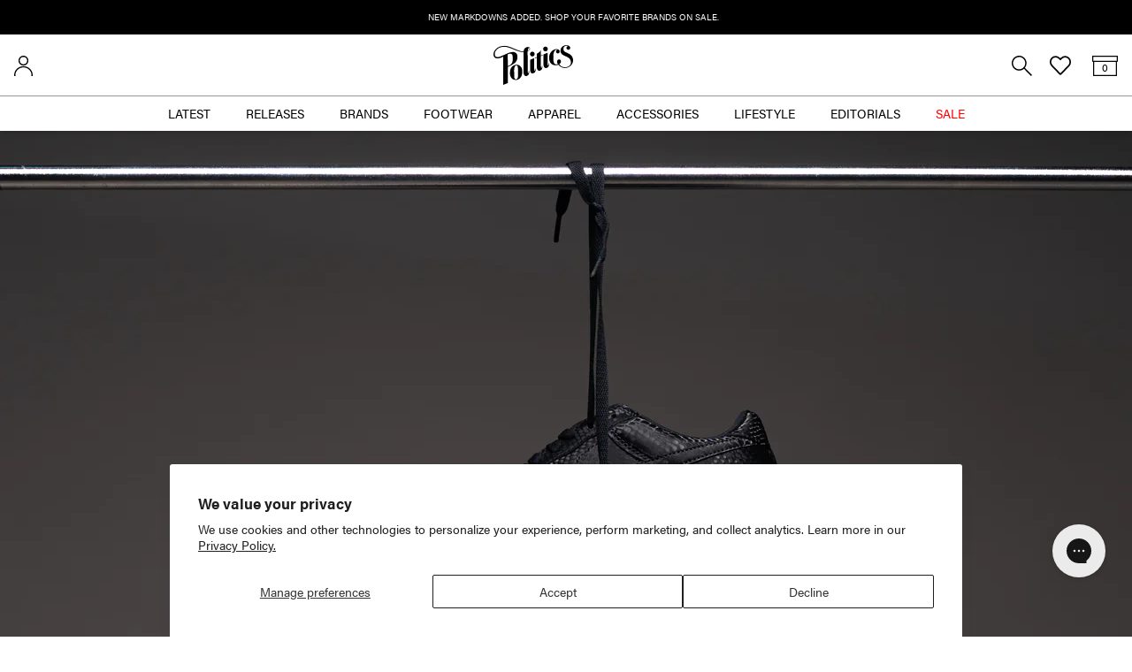

--- FILE ---
content_type: text/html; charset=utf-8
request_url: https://sneakerpolitics.com/
body_size: 83857
content:
<!doctype html>
<html class="no-js" lang="en">
  <head>
<link rel='preconnect dns-prefetch' href='https://api.config-security.com/' crossorigin />
<link rel='preconnect dns-prefetch' href='https://conf.config-security.com/' crossorigin />
<link rel='preconnect dns-prefetch' href='https://whale.camera/' crossorigin />
<script>
/* >> TriplePixel :: start*/
window.TriplePixelData={TripleName:"sneakerpolitics.myshopify.com",ver:"2.11",plat:"SHOPIFY",isHeadless:false},function(W,H,A,L,E,_,B,N){function O(U,T,P,H,R){void 0===R&&(R=!1),H=new XMLHttpRequest,P?(H.open("POST",U,!0),H.setRequestHeader("Content-Type","application/json")):H.open("GET",U,!0),H.send(JSON.stringify(P||{})),H.onreadystatechange=function(){4===H.readyState&&200===H.status?(R=H.responseText,U.includes(".txt")?eval(R):P||(N[B]=R)):(299<H.status||H.status<200)&&T&&!R&&(R=!0,O(U,T-1,P))}}if(N=window,!N[H+"sn"]){N[H+"sn"]=1,L=function(){return Date.now().toString(36)+"_"+Math.random().toString(36)};try{A.setItem(H,1+(0|A.getItem(H)||0)),(E=JSON.parse(A.getItem(H+"U")||"[]")).push({u:location.href,r:document.referrer,t:Date.now(),id:L()}),A.setItem(H+"U",JSON.stringify(E))}catch(e){}var i,m,p;A.getItem('"!nC`')||(_=A,A=N,A[H]||(E=A[H]=function(t,e,a){return void 0===a&&(a=[]),"State"==t?E.s:(W=L(),(E._q=E._q||[]).push([W,t,e].concat(a)),W)},E.s="Installed",E._q=[],E.ch=W,B="configSecurityConfModel",N[B]=1,O("https://conf.config-security.com/model",5),i=L(),m=A[atob("c2NyZWVu")],_.setItem("di_pmt_wt",i),p={id:i,action:"profile",avatar:_.getItem("auth-security_rand_salt_"),time:m[atob("d2lkdGg=")]+":"+m[atob("aGVpZ2h0")],host:A.TriplePixelData.TripleName,plat:A.TriplePixelData.plat,url:window.location.href,ref:document.referrer,ver:A.TriplePixelData.ver},O("https://api.config-security.com/event",5,p),O("https://whale.camera/live/dot.txt",5)))}}("","TriplePixel",localStorage);
/* << TriplePixel :: end*/
</script>
<script>
window.KiwiSizing = window.KiwiSizing === undefined ? {} : window.KiwiSizing;
KiwiSizing.shop = "sneakerpolitics.myshopify.com";


</script>
    <meta charset="utf-8">
    <meta http-equiv="X-UA-Compatible" content="IE=edge">
    <meta name="viewport" content="width=device-width,initial-scale=1">
    <meta name="theme-color" content="">
    <link rel="canonical" href="https://sneakerpolitics.com/">
    <link rel="preconnect" href="https://cdn.shopify.com" crossorigin>
    <link rel='preconnect dns-prefetch' href='https://static.klaviyo.com/' crossorigin />
    <link rel='preconnect dns-prefetch' href='https://sneakerpolitics.com/' crossorigin />
    <link rel='preconnect dns-prefetch' href='https://connect.facebook.net' crossorigin />
    <link rel='preconnect dns-prefetch' href='https://analytics.tiktok.com/' crossorigin />
    <link rel='preconnect dns-prefetch' href='https://cdn.shopify.com/' crossorigin />
    <link rel='preconnect dns-prefetch' href='https://www.googletagmanager.com/' crossorigin />
    
      <link rel="shortcut icon" href="//sneakerpolitics.com/cdn/shop/files/P_Logo_Blacksquare_32x32.png?v=1691764186" type="image/png">
    

    <title>Sneaker Politics</title>

    
      <meta name="description" content="Sneaker and Clothing Boutiques located in Louisiana and Texas">
    

    

<meta property="og:site_name" content="Sneaker Politics">
<meta property="og:url" content="https://sneakerpolitics.com/">
<meta property="og:title" content="Sneaker Politics">
<meta property="og:type" content="website">
<meta property="og:description" content="Sneaker and Clothing Boutiques located in Louisiana and Texas"><meta property="og:image" content="http://sneakerpolitics.com/cdn/shop/files/Asset_7_72x_96cda5bc-bcd5-4ee3-ab38-ba1f096ed12a.jpg?v=1758648346">
  <meta property="og:image:secure_url" content="https://sneakerpolitics.com/cdn/shop/files/Asset_7_72x_96cda5bc-bcd5-4ee3-ab38-ba1f096ed12a.jpg?v=1758648346">
  <meta property="og:image:width" content="501">
  <meta property="og:image:height" content="501"><meta name="twitter:card" content="summary_large_image">
<meta name="twitter:title" content="Sneaker Politics">
<meta name="twitter:description" content="Sneaker and Clothing Boutiques located in Louisiana and Texas">




    <script>window.performance && window.performance.mark && window.performance.mark('shopify.content_for_header.start');</script><meta name="google-site-verification" content="_ePvVL9SCJ6ePMh5dd4ByBjCyWb3BSDyaPMxAjbl-uM">
<meta name="google-site-verification" content="_ePvVL9SCJ6ePMh5dd4ByBjCyWb3BSDyaPMxAjbl-uM">
<meta name="facebook-domain-verification" content="7jrgkzikrj91xgiwqyfe2yncflo5gj">
<meta id="shopify-digital-wallet" name="shopify-digital-wallet" content="/2147974/digital_wallets/dialog">
<meta name="shopify-checkout-api-token" content="e7f4837ec5196326af7949de4b8381fe">
<meta id="in-context-paypal-metadata" data-shop-id="2147974" data-venmo-supported="false" data-environment="production" data-locale="en_US" data-paypal-v4="true" data-currency="USD">
<link rel="alternate" hreflang="x-default" href="https://sneakerpolitics.com/">
<link rel="alternate" hreflang="en-CA" href="https://sneakerpolitics.com/en-ca">
<link rel="alternate" hreflang="en-US" href="https://sneakerpolitics.com/">
<script async="async" src="/checkouts/internal/preloads.js?locale=en-US"></script>
<link rel="preconnect" href="https://shop.app" crossorigin="anonymous">
<script async="async" src="https://shop.app/checkouts/internal/preloads.js?locale=en-US&shop_id=2147974" crossorigin="anonymous"></script>
<script id="apple-pay-shop-capabilities" type="application/json">{"shopId":2147974,"countryCode":"US","currencyCode":"USD","merchantCapabilities":["supports3DS"],"merchantId":"gid:\/\/shopify\/Shop\/2147974","merchantName":"Sneaker Politics","requiredBillingContactFields":["postalAddress","email","phone"],"requiredShippingContactFields":["postalAddress","email","phone"],"shippingType":"shipping","supportedNetworks":["visa","masterCard","amex","discover","elo","jcb"],"total":{"type":"pending","label":"Sneaker Politics","amount":"1.00"},"shopifyPaymentsEnabled":true,"supportsSubscriptions":true}</script>
<script id="shopify-features" type="application/json">{"accessToken":"e7f4837ec5196326af7949de4b8381fe","betas":["rich-media-storefront-analytics"],"domain":"sneakerpolitics.com","predictiveSearch":true,"shopId":2147974,"locale":"en"}</script>
<script>var Shopify = Shopify || {};
Shopify.shop = "sneakerpolitics.myshopify.com";
Shopify.locale = "en";
Shopify.currency = {"active":"USD","rate":"1.0"};
Shopify.country = "US";
Shopify.theme = {"name":" SEED 2.0 - Production - QA","id":135252771004,"schema_name":"SEED","schema_version":"1.0.0","theme_store_id":null,"role":"main"};
Shopify.theme.handle = "null";
Shopify.theme.style = {"id":null,"handle":null};
Shopify.cdnHost = "sneakerpolitics.com/cdn";
Shopify.routes = Shopify.routes || {};
Shopify.routes.root = "/";</script>
<script type="module">!function(o){(o.Shopify=o.Shopify||{}).modules=!0}(window);</script>
<script>!function(o){function n(){var o=[];function n(){o.push(Array.prototype.slice.apply(arguments))}return n.q=o,n}var t=o.Shopify=o.Shopify||{};t.loadFeatures=n(),t.autoloadFeatures=n()}(window);</script>
<script>
  window.ShopifyPay = window.ShopifyPay || {};
  window.ShopifyPay.apiHost = "shop.app\/pay";
  window.ShopifyPay.redirectState = null;
</script>
<script id="shop-js-analytics" type="application/json">{"pageType":"index"}</script>
<script defer="defer" async type="module" src="//sneakerpolitics.com/cdn/shopifycloud/shop-js/modules/v2/client.init-shop-cart-sync_Bc8-qrdt.en.esm.js"></script>
<script defer="defer" async type="module" src="//sneakerpolitics.com/cdn/shopifycloud/shop-js/modules/v2/chunk.common_CmNk3qlo.esm.js"></script>
<script type="module">
  await import("//sneakerpolitics.com/cdn/shopifycloud/shop-js/modules/v2/client.init-shop-cart-sync_Bc8-qrdt.en.esm.js");
await import("//sneakerpolitics.com/cdn/shopifycloud/shop-js/modules/v2/chunk.common_CmNk3qlo.esm.js");

  window.Shopify.SignInWithShop?.initShopCartSync?.({"fedCMEnabled":true,"windoidEnabled":true});

</script>
<script>
  window.Shopify = window.Shopify || {};
  if (!window.Shopify.featureAssets) window.Shopify.featureAssets = {};
  window.Shopify.featureAssets['shop-js'] = {"shop-cart-sync":["modules/v2/client.shop-cart-sync_DOpY4EW0.en.esm.js","modules/v2/chunk.common_CmNk3qlo.esm.js"],"shop-button":["modules/v2/client.shop-button_CI-s0xGZ.en.esm.js","modules/v2/chunk.common_CmNk3qlo.esm.js"],"init-fed-cm":["modules/v2/client.init-fed-cm_D2vsy40D.en.esm.js","modules/v2/chunk.common_CmNk3qlo.esm.js"],"init-windoid":["modules/v2/client.init-windoid_CXNAd0Cm.en.esm.js","modules/v2/chunk.common_CmNk3qlo.esm.js"],"shop-toast-manager":["modules/v2/client.shop-toast-manager_Cx0C6may.en.esm.js","modules/v2/chunk.common_CmNk3qlo.esm.js"],"shop-cash-offers":["modules/v2/client.shop-cash-offers_CL9Nay2h.en.esm.js","modules/v2/chunk.common_CmNk3qlo.esm.js","modules/v2/chunk.modal_CvhjeixQ.esm.js"],"avatar":["modules/v2/client.avatar_BTnouDA3.en.esm.js"],"init-shop-email-lookup-coordinator":["modules/v2/client.init-shop-email-lookup-coordinator_B9mmbKi4.en.esm.js","modules/v2/chunk.common_CmNk3qlo.esm.js"],"init-shop-cart-sync":["modules/v2/client.init-shop-cart-sync_Bc8-qrdt.en.esm.js","modules/v2/chunk.common_CmNk3qlo.esm.js"],"pay-button":["modules/v2/client.pay-button_Bhm3077V.en.esm.js","modules/v2/chunk.common_CmNk3qlo.esm.js"],"init-customer-accounts-sign-up":["modules/v2/client.init-customer-accounts-sign-up_C7zhr03q.en.esm.js","modules/v2/client.shop-login-button_BbMx65lK.en.esm.js","modules/v2/chunk.common_CmNk3qlo.esm.js","modules/v2/chunk.modal_CvhjeixQ.esm.js"],"init-shop-for-new-customer-accounts":["modules/v2/client.init-shop-for-new-customer-accounts_rLbLSDTe.en.esm.js","modules/v2/client.shop-login-button_BbMx65lK.en.esm.js","modules/v2/chunk.common_CmNk3qlo.esm.js","modules/v2/chunk.modal_CvhjeixQ.esm.js"],"checkout-modal":["modules/v2/client.checkout-modal_Fp9GouFF.en.esm.js","modules/v2/chunk.common_CmNk3qlo.esm.js","modules/v2/chunk.modal_CvhjeixQ.esm.js"],"init-customer-accounts":["modules/v2/client.init-customer-accounts_DkVf8Jdu.en.esm.js","modules/v2/client.shop-login-button_BbMx65lK.en.esm.js","modules/v2/chunk.common_CmNk3qlo.esm.js","modules/v2/chunk.modal_CvhjeixQ.esm.js"],"shop-login-button":["modules/v2/client.shop-login-button_BbMx65lK.en.esm.js","modules/v2/chunk.common_CmNk3qlo.esm.js","modules/v2/chunk.modal_CvhjeixQ.esm.js"],"shop-login":["modules/v2/client.shop-login_B9KWmZaW.en.esm.js","modules/v2/chunk.common_CmNk3qlo.esm.js","modules/v2/chunk.modal_CvhjeixQ.esm.js"],"shop-follow-button":["modules/v2/client.shop-follow-button_B-omSWeu.en.esm.js","modules/v2/chunk.common_CmNk3qlo.esm.js","modules/v2/chunk.modal_CvhjeixQ.esm.js"],"lead-capture":["modules/v2/client.lead-capture_DZQFWrYz.en.esm.js","modules/v2/chunk.common_CmNk3qlo.esm.js","modules/v2/chunk.modal_CvhjeixQ.esm.js"],"payment-terms":["modules/v2/client.payment-terms_Bl_bs7GP.en.esm.js","modules/v2/chunk.common_CmNk3qlo.esm.js","modules/v2/chunk.modal_CvhjeixQ.esm.js"]};
</script>
<script>(function() {
  var isLoaded = false;
  function asyncLoad() {
    if (isLoaded) return;
    isLoaded = true;
    var urls = ["https:\/\/app.kiwisizing.com\/web\/js\/dist\/kiwiSizing\/plugin\/SizingPlugin.prod.js?v=327\u0026shop=sneakerpolitics.myshopify.com","https:\/\/cdn-scripts.signifyd.com\/shopify\/script-tag.js?shop=sneakerpolitics.myshopify.com","https:\/\/config.gorgias.chat\/bundle-loader\/01GYCCNZYPX2Q6JRGN6QSSR2X8?source=shopify1click\u0026shop=sneakerpolitics.myshopify.com","https:\/\/cdn-loyalty.yotpo.com\/loader\/LRVKQ7wUyDDwhAzg4b6X-Q.js?shop=sneakerpolitics.myshopify.com","https:\/\/cdn.attn.tv\/sneakerpolitics\/dtag.js?shop=sneakerpolitics.myshopify.com","https:\/\/assets.9gtb.com\/loader.js?g_cvt_id=23de0b72-48d5-43e2-8aad-0fb957420ada\u0026shop=sneakerpolitics.myshopify.com"];
    for (var i = 0; i < urls.length; i++) {
      var s = document.createElement('script');
      s.type = 'text/javascript';
      s.async = true;
      s.src = urls[i];
      var x = document.getElementsByTagName('script')[0];
      x.parentNode.insertBefore(s, x);
    }
  };
  if(window.attachEvent) {
    window.attachEvent('onload', asyncLoad);
  } else {
    window.addEventListener('load', asyncLoad, false);
  }
})();</script>
<script id="__st">var __st={"a":2147974,"offset":-21600,"reqid":"827855ef-aa0a-48d5-9683-99080e64c2b2-1762315582","pageurl":"sneakerpolitics.com\/?utm_source=google\u0026utm_medium=cpc\u0026utm_campaign=19713121394\u0026utm_content=141460293050\u0026utm_term=sneaker%20politics\u0026tw_source=google\u0026tw_adid=648810653717\u0026tw_campaign=19713121394\u0026tw_kwdid=kwd-296300784933\u0026gad_source=1\u0026gad_campaignid=19713121394\u0026gbraid=0AAAAAD4nU4Irvurpjowuh7MeyIX00iPzd\u0026gclid=EAIaIQobChMI78iekZHakAMVkThECB3ExAqmEAAYASAAEgKY7_D_BwE","u":"aaff16f5ba49","p":"home"};</script>
<script>window.ShopifyPaypalV4VisibilityTracking = true;</script>
<script id="captcha-bootstrap">!function(){'use strict';const t='contact',e='account',n='new_comment',o=[[t,t],['blogs',n],['comments',n],[t,'customer']],c=[[e,'customer_login'],[e,'guest_login'],[e,'recover_customer_password'],[e,'create_customer']],r=t=>t.map((([t,e])=>`form[action*='/${t}']:not([data-nocaptcha='true']) input[name='form_type'][value='${e}']`)).join(','),a=t=>()=>t?[...document.querySelectorAll(t)].map((t=>t.form)):[];function s(){const t=[...o],e=r(t);return a(e)}const i='password',u='form_key',d=['recaptcha-v3-token','g-recaptcha-response','h-captcha-response',i],f=()=>{try{return window.sessionStorage}catch{return}},m='__shopify_v',_=t=>t.elements[u];function p(t,e,n=!1){try{const o=window.sessionStorage,c=JSON.parse(o.getItem(e)),{data:r}=function(t){const{data:e,action:n}=t;return t[m]||n?{data:e,action:n}:{data:t,action:n}}(c);for(const[e,n]of Object.entries(r))t.elements[e]&&(t.elements[e].value=n);n&&o.removeItem(e)}catch(o){console.error('form repopulation failed',{error:o})}}const l='form_type',E='cptcha';function T(t){t.dataset[E]=!0}const w=window,h=w.document,L='Shopify',v='ce_forms',y='captcha';let A=!1;((t,e)=>{const n=(g='f06e6c50-85a8-45c8-87d0-21a2b65856fe',I='https://cdn.shopify.com/shopifycloud/storefront-forms-hcaptcha/ce_storefront_forms_captcha_hcaptcha.v1.5.2.iife.js',D={infoText:'Protected by hCaptcha',privacyText:'Privacy',termsText:'Terms'},(t,e,n)=>{const o=w[L][v],c=o.bindForm;if(c)return c(t,g,e,D).then(n);var r;o.q.push([[t,g,e,D],n]),r=I,A||(h.body.append(Object.assign(h.createElement('script'),{id:'captcha-provider',async:!0,src:r})),A=!0)});var g,I,D;w[L]=w[L]||{},w[L][v]=w[L][v]||{},w[L][v].q=[],w[L][y]=w[L][y]||{},w[L][y].protect=function(t,e){n(t,void 0,e),T(t)},Object.freeze(w[L][y]),function(t,e,n,w,h,L){const[v,y,A,g]=function(t,e,n){const i=e?o:[],u=t?c:[],d=[...i,...u],f=r(d),m=r(i),_=r(d.filter((([t,e])=>n.includes(e))));return[a(f),a(m),a(_),s()]}(w,h,L),I=t=>{const e=t.target;return e instanceof HTMLFormElement?e:e&&e.form},D=t=>v().includes(t);t.addEventListener('submit',(t=>{const e=I(t);if(!e)return;const n=D(e)&&!e.dataset.hcaptchaBound&&!e.dataset.recaptchaBound,o=_(e),c=g().includes(e)&&(!o||!o.value);(n||c)&&t.preventDefault(),c&&!n&&(function(t){try{if(!f())return;!function(t){const e=f();if(!e)return;const n=_(t);if(!n)return;const o=n.value;o&&e.removeItem(o)}(t);const e=Array.from(Array(32),(()=>Math.random().toString(36)[2])).join('');!function(t,e){_(t)||t.append(Object.assign(document.createElement('input'),{type:'hidden',name:u})),t.elements[u].value=e}(t,e),function(t,e){const n=f();if(!n)return;const o=[...t.querySelectorAll(`input[type='${i}']`)].map((({name:t})=>t)),c=[...d,...o],r={};for(const[a,s]of new FormData(t).entries())c.includes(a)||(r[a]=s);n.setItem(e,JSON.stringify({[m]:1,action:t.action,data:r}))}(t,e)}catch(e){console.error('failed to persist form',e)}}(e),e.submit())}));const S=(t,e)=>{t&&!t.dataset[E]&&(n(t,e.some((e=>e===t))),T(t))};for(const o of['focusin','change'])t.addEventListener(o,(t=>{const e=I(t);D(e)&&S(e,y())}));const B=e.get('form_key'),M=e.get(l),P=B&&M;t.addEventListener('DOMContentLoaded',(()=>{const t=y();if(P)for(const e of t)e.elements[l].value===M&&p(e,B);[...new Set([...A(),...v().filter((t=>'true'===t.dataset.shopifyCaptcha))])].forEach((e=>S(e,t)))}))}(h,new URLSearchParams(w.location.search),n,t,e,['guest_login'])})(!0,!0)}();</script>
<script integrity="sha256-52AcMU7V7pcBOXWImdc/TAGTFKeNjmkeM1Pvks/DTgc=" data-source-attribution="shopify.loadfeatures" defer="defer" src="//sneakerpolitics.com/cdn/shopifycloud/storefront/assets/storefront/load_feature-81c60534.js" crossorigin="anonymous"></script>
<script crossorigin="anonymous" defer="defer" src="//sneakerpolitics.com/cdn/shopifycloud/storefront/assets/shopify_pay/storefront-65b4c6d7.js?v=20250812"></script>
<script data-source-attribution="shopify.dynamic_checkout.dynamic.init">var Shopify=Shopify||{};Shopify.PaymentButton=Shopify.PaymentButton||{isStorefrontPortableWallets:!0,init:function(){window.Shopify.PaymentButton.init=function(){};var t=document.createElement("script");t.src="https://sneakerpolitics.com/cdn/shopifycloud/portable-wallets/latest/portable-wallets.en.js",t.type="module",document.head.appendChild(t)}};
</script>
<script data-source-attribution="shopify.dynamic_checkout.buyer_consent">
  function portableWalletsHideBuyerConsent(e){var t=document.getElementById("shopify-buyer-consent"),n=document.getElementById("shopify-subscription-policy-button");t&&n&&(t.classList.add("hidden"),t.setAttribute("aria-hidden","true"),n.removeEventListener("click",e))}function portableWalletsShowBuyerConsent(e){var t=document.getElementById("shopify-buyer-consent"),n=document.getElementById("shopify-subscription-policy-button");t&&n&&(t.classList.remove("hidden"),t.removeAttribute("aria-hidden"),n.addEventListener("click",e))}window.Shopify?.PaymentButton&&(window.Shopify.PaymentButton.hideBuyerConsent=portableWalletsHideBuyerConsent,window.Shopify.PaymentButton.showBuyerConsent=portableWalletsShowBuyerConsent);
</script>
<script data-source-attribution="shopify.dynamic_checkout.cart.bootstrap">document.addEventListener("DOMContentLoaded",(function(){function t(){return document.querySelector("shopify-accelerated-checkout-cart, shopify-accelerated-checkout")}if(t())Shopify.PaymentButton.init();else{new MutationObserver((function(e,n){t()&&(Shopify.PaymentButton.init(),n.disconnect())})).observe(document.body,{childList:!0,subtree:!0})}}));
</script>
<script id='scb4127' type='text/javascript' async='' src='https://sneakerpolitics.com/cdn/shopifycloud/privacy-banner/storefront-banner.js'></script><link id="shopify-accelerated-checkout-styles" rel="stylesheet" media="screen" href="https://sneakerpolitics.com/cdn/shopifycloud/portable-wallets/latest/accelerated-checkout-backwards-compat.css" crossorigin="anonymous">
<style id="shopify-accelerated-checkout-cart">
        #shopify-buyer-consent {
  margin-top: 1em;
  display: inline-block;
  width: 100%;
}

#shopify-buyer-consent.hidden {
  display: none;
}

#shopify-subscription-policy-button {
  background: none;
  border: none;
  padding: 0;
  text-decoration: underline;
  font-size: inherit;
  cursor: pointer;
}

#shopify-subscription-policy-button::before {
  box-shadow: none;
}

      </style>

<script>window.performance && window.performance.mark && window.performance.mark('shopify.content_for_header.end');</script>

    <link rel="stylesheet" href="https://use.typekit.net/hhs7fqd.css">
    <link href="//sneakerpolitics.com/cdn/shop/t/154/assets/vendor.css?v=168257437270273704391761773098" rel="stylesheet" type="text/css" media="all" />
    <link href="//sneakerpolitics.com/cdn/shop/t/154/assets/theme.css?v=98116994558885759031761773098" rel="stylesheet" type="text/css" media="all" />

    <script>document.documentElement.className = document.documentElement.className.replace('no-js', 'js');</script>
    
    

    
  
  
  <script> 
    let isVennAppsExtenstion = false;
    
  </script>


    




  <script async src="//sneakerpolitics.com/cdn/shop/t/154/assets/geolizr-lib.js?v=94586316287564763731743633129" type="text/javascript"></script>

<script>
  if(typeof Geolizr === "undefined") {
    var Geolizr = {};
    Geolizr.version = 20200327;
  }

  // save geolizr-lib.js url to the sessionStorage
  sessionStorage.setItem('geolizr_lib_url', "//sneakerpolitics.com/cdn/shop/t/154/assets/geolizr-lib.js?v=94586316287564763731743633129");
  if(typeof Geolizr.events === "undefined") Geolizr.events = {};
  if(typeof Geolizr.geolizrEvents === "undefined") Geolizr.geolizrEvents = [];

  Geolizr.config = function(config) {
    Geolizr.currency_widget_enabled = config.currency_widget_enabled === "true" || false;
    Geolizr.shopCurrency = 'USD';
    
    Geolizr.moneyFormats = {"error":"json not allowed for this object"};
    
    Geolizr.shopifyFormatMoneySet = false;
    Geolizr.observeElements = [];
  };

  /* Geolizr money format presetter */
  
  Geolizr.moneyFormats = {"error":"json not allowed for this object"};
  

  /* Geolizr Provider Setter */
  Geolizr.presetService = false;
  Geolizr.activateIpInfo = function(accessKey) { Geolizr.presetService = { name: 'ipInfo', accessKey: accessKey }; };
  Geolizr.activateLovelyAppProvider = function() { Geolizr.presetService = { name: 'lovelyAppProvider' }; };
  Geolizr.activateIpApiCo = function(accessKey) { Geolizr.presetService = { name: 'ipApiCo', accessKey: accessKey }; };
  Geolizr.activateDbIpProvider = function(accessKey) { Geolizr.presetService = { name: 'dbIpProvider', accessKey: accessKey }; };
  Geolizr.activateIpStackProvider = function(accessKey) { Geolizr.presetService = { name: 'ipStackProvider', accessKey: accessKey }; };
  Geolizr.activateGeolizrIPApiProvider = function(accessKey) { Geolizr.presetService = { name: 'geolizrIpApiProvider', accessKey: accessKey }; };

  

  /* Service Aliase */
  Geolizr.activateFreegeoip = Geolizr.activateIpStackProvider;
  Geolizr.requestLocaleRootUrl = "\/";
  Geolizr.addSystemEventListener = function(name, callback) {
    if (typeof Geolizr.realInit !== 'undefined') {
      Geolizr.realInit(function($) {
        callback({jquery: $});
      })
    } else {
      Geolizr.geolizrEvents.push(new CustomEvent(name));
      document.addEventListener(name, callback);
    }
  };

  Geolizr.addEventListener = function(name, callback, priority) {
    if(typeof priority == "undefined") priority = 100;
    if(typeof Geolizr.realAddEventListener === "undefined") {
      if (!Geolizr.events[name]) Geolizr.events[name] = [];
      Geolizr.events[name].push({callback: callback, priority: priority});
    } else {
      Geolizr.realAddEventListener(name, callback, priority);
    }
  };

  Geolizr.getGeoData = function(callback) {
    if(typeof Geolizr.realGetGeoData === "undefined") {
      Geolizr.addEventListener('geolizr.init', function() {
        Geolizr.getGeoData(callback);
      }, 200)
    } else {
      Geolizr.realGetGeoData(callback);
    }
  };

  Geolizr.init = function(callback, priority) {
    if(typeof Geolizr.realInit === "undefined")
      Geolizr.addEventListener("geolizr.init", callback, priority);
    else
      Geolizr.realInit(callback, priority);
  };


  Geolizr.notification_widget_enabled = false;
  Geolizr.popup_widget_enabled = false;
  Geolizr.api_widget_enabled = false;
  Geolizr.currency_widget_enabled = false;
  Geolizr.redirect_widget_enabled = false;

  Geolizr.enables = {
    'notification_widget_enabled': Geolizr.notification_widget_enabled,
    'popup_widget_enabled': Geolizr.popup_widget_enabled,
    'api_widget_enabled': Geolizr.api_widget_enabled,
    'currency_widget_enabled': Geolizr.currency_widget_enabled,
    'redirect_widget_enabled': Geolizr.redirect_widget_enabled
  };

  

  if(Geolizr.popup_widget_enabled || Geolizr.notification_widget_enabled || Geolizr.currency_widget_enabled) {
    
    Geolizr.geolizrCssFile = "//sneakerpolitics.com/cdn/shop/t/154/assets/geolizr-lib.css?v=131976552225837042031743633128";
    
  }

</script>
<style>
  .geolizr-currency-switch-wrapper { visibility: hidden; }
  #geolizr-notification{position:fixed!important;top:0!important;left:0!important;margin:0!important;padding:0!important;width:100%!important;height:auto!important;min-height:0!important;max-height:none!important;z-index:10000000!important}
  #geolizr-notification>#geolizr-notification-message-wrapper{text-align:center!important;width:100%!important;padding:10px!important;-webkit-box-shadow:10px 10px 5px 0 rgba(143,143,143,.35);-moz-box-shadow:10px 10px 5px 0 rgba(143,143,143,.35);box-shadow:10px 10px 5px 0 rgba(143,143,143,.35)}
  #geolizr-dismiss-notification{box-sizing:content-box;padding:5px!important;margin:0!important;position:absolute!important;right:8px!important;text-decoration:none!important;font-family:Arial,serif ! important;top:8px!important;height:15px!important;border-radius:15px;width:15px!important;line-height:16px;font-size:20px;font-weight:700;cursor:pointer;display:inline-block}
  .geolizr-popup-background{position:fixed;top:0;left:0;right:0;bottom:0;height:100%;width:100%;z-index:10000005!important}
  .geolizr-popup{position:fixed!important;width:560px!important;height:400px!important;z-index:10000010!important;border:1px solid grey}
  .geolizr-popup.gp-center{top:50%!important;left:50%!important;margin-top:-200px!important;margin-left:-280px!important}
  .geolizr-popup.gp-mobile{width:84%!important;height:84%!important;top:0!important;left:0!important;margin:8%}
  #geolizr-popup-content-iframe{width:100%!important;height:100%!important;border:0}
  .slideInDown { -webkit-animation-name: slideInDown; animation-name: slideInDown; -webkit-animation-duration: 1s; animation-duration: 1s; -webkit-animation-fill-mode: both; animation-fill-mode: both; }
  @-webkit-keyframes slideInDown { 0% { -webkit-transform: translateY(-100%); transform: translateY(-100%); visibility: visible;} 100% {-webkit-transform: translateY(0); transform: translateY(0); } }
  @keyframes slideInDown { 0% {-webkit-transform: translateY(-100%); transform: translateY(-100%);visibility: visible; } 100% { -webkit-transform: translateY(0); transform: translateY(0); } }
  .geolizr-currency-switch-wrapper.geolizr-absolute-auto{z-index:10000000;position:fixed}
  .geolizr-currency-switch-wrapper{z-index:10000000!important;height:20px;width:85px;position:relative}
  .geolizr-currency-switcher{padding:1px 10px;margin:0;width:85px;height:30px;border-radius:4px;box-sizing: border-box;}
  .geolizr-currency-links{overflow:scroll;overflow-x:hidden;border-radius:4px;padding:5px 10px;margin:0;list-style:none;line-height:1.42857143;background-color:#fff;width:82px;max-height:200px;display:none}
  .geolizr-currency-switch-wrapper .geolizr-currency-links-up{bottom:30px;position:absolute}
  .geolizr-currency-switch-wrapper .geolizr-currency-links-down{top:30px;position:absolute}
  li.geolizr-currency-list-li{float:none!important;margin:0!important;padding:0 0 0 10px}
  .geolizr-currency-list-link{white-space:nowrap}
  .geolizr-currency-link i,.geolizr-currency-list-link i{width:16px!important;height:11px}
  [class^="famfamfam-flag"]{display:inline-block;width:16px;height:11px;line-height:11px}
  .geolizr-currency-switcher-value{width:42px;min-width:42px;max-width:42px;display:inline-block;text-align:left}
  .geolizr-currency-switcher-arrow-down,.geolizr-currency-switcher-arrow-up{content:"s";position:absolute;right:3px;top:0;width:16px;height:20px;margin:0}
  .geolizr-currency-switcher-arrow-up:after{content:"▴"}
  .geolizr-currency-switcher-arrow-down:after{content:"▾"}
  .geolizr-selectable-currency{width:42px;min-width:42px;max-width:42px;display:inline-block;text-align:left}
  .geolizr-shop-currency{width:42px;min-width:42px;max-width:42px;display:inline-block}
  .geolizr-currency-link li{padding:0;margin:0}
  #geolizr-notification-spanner{width:100%!important;line-height:4px!important;height:4px!important;min-height:4px!important;max-height:4px!important}
  body.geolizr-popup-open { overflow: hidden; }
</style>

  <!-- BEGIN app block: shopify://apps/attentive/blocks/attn-tag/8df62c72-8fe4-407e-a5b3-72132be30a0d --><script type="text/javascript" src="https://sqvnf.sneakerpolitics.com/providers/atLabel/load" onerror=" var fallbackScript = document.createElement('script'); fallbackScript.src = 'https://cdn.attn.tv/sneakerpolitics/dtag.js'; document.head.appendChild(fallbackScript);" data-source="loaded?source=app-embed" defer="defer"></script>


<!-- END app block --><!-- BEGIN app block: shopify://apps/elevar-conversion-tracking/blocks/dataLayerEmbed/bc30ab68-b15c-4311-811f-8ef485877ad6 -->



<script type="module" dynamic>
  const configUrl = "/a/elevar/static/configs/16395fa1e35391eba0f83fbf00efacd48a141371/config.js";
  const config = (await import(configUrl)).default;
  const scriptUrl = config.script_src_app_theme_embed;

  if (scriptUrl) {
    const { handler } = await import(scriptUrl);

    await handler(
      config,
      {
        cartData: {
  marketId: "1416528060",
  attributes:{},
  cartTotal: "0.0",
  currencyCode:"USD",
  items: []
}
,
        user: {cartTotal: "0.0",
    currencyCode:"USD",customer: {},
}
,
        isOnCartPage:false,
        collectionView:null,
        searchResultsView:null,
        productView:null,
        checkoutComplete: null
      }
    );
  }
</script>


<!-- END app block --><!-- BEGIN app block: shopify://apps/supergrid-by-depict/blocks/depict_brand_features/ad5c7d1f-ddfb-424b-b936-7f08c4544f6b -->


<!--
  Merchant: shopify-2147974
  Market id: 1416528060
  Collection id: 
-->
<script
  id="depict-grid-rendering-script"
  
    
      data-align-images="false"
    
  
  data-desktop-column-spacing=""
  data-desktop-row-spacing=""
  data-mobile-column-spacing=""
  data-mobile-row-spacing=""
  data-desktop-margin=""
  data-mobile-margin=""
  data-columns-mobile="2"
  data-columns-desktop="4"
  data-custom-css='null'
  data-remove-product-card-padding=""
  data-content-blocks="null"
  data-block-ids=""
  data-block-assets=""
  data-block-links=""
  data-duplicates="[]"
  data-collection-id=""
  data-storefront-access-key="5859a13d3533668e74139be279d11ad8"
  data-current-page-product-ids="[]"
  data-default-sorting=""
  data-image-config="[]"
  data-should-show-watermark="false"
  data-paginate='
    {
    "page_size": 50,
    "pages": 1,
    "current_page": 0
    }
  '
  data-ab-tests="null"
  
>
  //# allFunctionsCalledOnLoad
  
    try {
      localStorage.setItem('depict_market_id', 1416528060);
    } catch (e) {
      console.error('[Depict] Failed to set depict_market_id:', e);
    }
  

  !function(){"use strict";var t=document.createElement("style");t.textContent='.depict-grid{--default-row-height:minmax(var(--sample-product-height),auto);grid-template-columns:repeat(var(--grid-columns),minmax(0,1fr))!important;gap:var(--grid-gap)!important;row-gap:var(--row-gap,var(--grid-gap))!important;align-items:unset!important;grid-auto-flow:dense!important;grid-template-rows:var(--grid-template-rows)!important;grid-auto-rows:var(--default-row-height)!important;display:grid!important}@media (width<=990px){.depict-grid{gap:var(--mobile-grid-gap)!important;row-gap:var(--mobile-row-gap,var(--mobile-grid-gap))!important}.depict-grid.mobile-custom-margin{margin:var(--mobile-custom-margin)!important}}@media (width>=991px){.depict-grid.desktop-custom-margin{margin:var(--desktop-custom-margin)!important}}.depict-grid:before,.depict-grid:after{display:none!important}.depict-grid>*{width:100%!important;max-width:unset!important;order:var(--order)!important;margin:0!important}.depict-grid>:not(.depict-content-block){grid-row:unset!important;grid-column:unset!important;grid-template-rows:unset!important}#depict-grid-rendering-script,depict-grid-start-beacon,depict-grid-end-beacon{display:none!important}.depict-content-block{grid-column:span var(--grid-column-span);grid-row:span var(--grid-row-span);aspect-ratio:var(--content-aspect-ratio,auto);display:flex!important}@media (pointer:fine){.depict-content-block:not(:hover) .depict-block-image.hover-image,.depict-content-block:has(.depict-block-image.hover-image):hover .depict-block-image:not(.hover-image){opacity:0}}.depict-content-block .d-instagram{right:8px;bottom:var(--instagram-bottom-distance);gap:0;transition:all .2s;display:flex;position:absolute;color:#fff!important}.depict-content-block .d-instagram svg{visibility:hidden;position:absolute}.depict-content-block .d-instagram .shadow-text{pointer-events:none!important;opacity:0!important;margin:0!important;padding:0!important;position:absolute!important}.depict-content-block .d-instagram .clipped-element{backdrop-filter:blur(200px);filter:grayscale()invert()contrast(100000%);min-height:var(--text-height);clip-path:var(--text-clip-path);-webkit-clip-path:var(--text-clip-path);min-width:var(--icon-width);transition:all .2s;display:flex}.depict-content-block:hover .d-instagram .clipped-element{min-width:calc(var(--icon-width) + var(--insta-gap) + var(--text-width))}.depict-content-spacer{height:var(--content-height,auto)}.depict-block-media{contain:strict;max-width:100%;margin-bottom:var(--bottom-alignment-spacing,0px);margin-top:var(--top-alignment-spacing,0px);--instagram-bottom-distance:8px;flex-grow:1;flex-basis:100%;align-self:stretch;align-items:stretch;position:relative}.depict-block-media,.depict-block-media:empty{display:flex!important}.depict-block-media .background-overlay{background:var(--overlay-color);position:absolute;inset:0;display:block!important}.depict-block-media .spacer-rect{width:100%;height:100%;fill:none!important}.depict-block-media .content-text{gap:var(--text-gap);align-items:var(--h-align);width:100%;height:100%;text-align:var(--h-align);justify-content:var(--v-align);flex-direction:column;padding:16px;display:flex;position:absolute}.depict-block-media .content-text:has(.text-part:nth-child(2)) .text-part{max-height:50%}.depict-block-media .content-text .text-part{overflow-clip-margin:2px;white-space:pre-wrap;color:var(--color);margin:0;font-weight:400;overflow:clip}.depict-block-media .content-text .text-part.bold{font-weight:700}.depict-block-media .content-text .text-part.underline{text-decoration:underline}.depict-block-media .content-text .text-part.italic{font-style:italic}.depict-block-media:has(.d-instagram) .content-text{height:calc(100% - (var(--instagram-bottom-distance) + var(--instagram-text-height)))}.depict-block-media video{object-fit:cover;flex-grow:1;width:100%;height:100%;position:absolute;inset:0}.depict-block-media video::-webkit-media-controls-panel{display:none!important}.depict-block-media .depict-block-image{object-fit:cover;width:100%;height:100%;transition:opacity .2s;inset:0}@media (pointer:fine){.depict-block-media .depict-block-image{position:absolute}}@media (pointer:coarse){.depict-block-media:has(.depict-block-image.hover-image){scroll-behavior:smooth;scroll-snap-type:x mandatory;scrollbar-width:none;overflow:auto hidden}.depict-block-media:has(.depict-block-image.hover-image) .depict-block-image{opacity:1;scroll-snap-align:start;flex:0 0 100%;position:static}.depict-block-media:has(.depict-block-image.hover-image):before,.depict-block-media:has(.depict-block-image.hover-image):after{color:#fff;opacity:.65;pointer-events:none;z-index:10;background:#000;border-radius:8px;padding:4px 6px;font-family:system-ui,-apple-system,Segoe UI,Roboto,Helvetica Neue,Arial,sans-serif;font-size:10px;line-height:1;position:absolute;bottom:8px}.depict-block-media:has(.depict-block-image.hover-image):before{content:"● ○";left:50%;transform:translate(-50%)}.depict-block-media:has(.depict-block-image.hover-image):after{content:"○ ●";right:-50%;transform:translate(50%)}}depict-watermark-container{z-index:1000000;color:#000;grid-column:1/-1;justify-content:center;width:100%;font-family:Inter,sans-serif;font-size:10px;font-weight:500;display:flex;position:sticky;bottom:28px}depict-watermark-container.d-fixed{position:fixed;left:0}.depict-watermark{backdrop-filter:blur(8px);color:#fff;white-space:nowrap;direction:ltr;background:#0000004d;border-radius:999px;justify-content:center;align-items:center;gap:4px;padding:5px 10px;text-decoration:none;display:flex;box-shadow:0 1px 2px #0a0d1408}.depict-watermark svg{height:1.6em}\n',document.head.appendChild(t);const e=Symbol("solid-proxy"),n="function"==typeof Proxy,o=Symbol("solid-track"),r={equals:(t,e)=>t===e};let i=P;const c=1,a=2,s={owned:null,cleanups:null,context:null,owner:null};var l=null;let u=null,d=null,f=null,p=null,g=0;function m(t,e){const n=d,o=l,r=0===t.length,i=o,c=r?s:{owned:null,cleanups:null,context:i?i.context:null,owner:i},a=r?t:()=>t((()=>y((()=>B(c)))));l=c,d=null;try{return C(a,!0)}finally{d=n,l=o}}function h(t,e){const n={value:t,observers:null,observerSlots:null,comparator:(e=e?Object.assign({},r,e):r).equals||void 0};return[O.bind(n),t=>("function"==typeof t&&(t=t(n.value)),M(n,t))]}function _(t,e,n){T(E(t,e,!1,c))}function v(t,e,n){i=D;const o=E(t,e,!1,c);o.user=!0,p?p.push(o):T(o)}function b(t,e,n){n=n?Object.assign({},r,n):r;const o=E(t,e,!0,0);return o.observers=null,o.observerSlots=null,o.comparator=n.equals||void 0,T(o),O.bind(o)}function w(t){return C(t,!1)}function y(t){if(null===d)return t();const e=d;d=null;try{return t()}finally{d=e}}function k(t){return null===l||(null===l.cleanups?l.cleanups=[t]:l.cleanups.push(t)),t}function x(t,e){const n=Symbol("context");return{id:n,Provider:z(n),defaultValue:t}}function S(t){let e;return l&&l.context&&void 0!==(e=l.context[t.id])?e:t.defaultValue}function I(t){const e=b(t),n=b((()=>N(e())));return n.toArray=()=>{const t=n();return Array.isArray(t)?t:null!=t?[t]:[]},n}function O(){if(this.sources&&this.state)if(this.state===c)T(this);else{const t=f;f=null,C((()=>R(this)),!1),f=t}if(d){const t=this.observers?this.observers.length:0;d.sources?(d.sources.push(this),d.sourceSlots.push(t)):(d.sources=[this],d.sourceSlots=[t]),this.observers?(this.observers.push(d),this.observerSlots.push(d.sources.length-1)):(this.observers=[d],this.observerSlots=[d.sources.length-1])}return this.value}function M(t,e,n){let o=t.value;return t.comparator&&t.comparator(o,e)||(t.value=e,t.observers&&t.observers.length&&C((()=>{for(let e=0;e<t.observers.length;e+=1){const n=t.observers[e],o=u&&u.running;o&&u.disposed.has(n),(o?n.tState:n.state)||(n.pure?f.push(n):p.push(n),n.observers&&L(n)),o||(n.state=c)}if(f.length>1e6)throw f=[],Error()}),!1)),e}function T(t){if(!t.fn)return;B(t);const e=g;((t,e,n)=>{let o;const r=l,i=d;d=l=t;try{o=t.fn(e)}catch(a){return t.pure&&(t.state=c,t.owned&&t.owned.forEach(B),t.owned=null),t.updatedAt=n+1,j(a)}finally{d=i,l=r}(!t.updatedAt||t.updatedAt<=n)&&(null!=t.updatedAt&&"observers"in t?M(t,o):t.value=o,t.updatedAt=n)})(t,t.value,e)}function E(t,e,n,o=c,r){const i={fn:t,state:o,updatedAt:null,owned:null,sources:null,sourceSlots:null,cleanups:null,value:e,owner:l,context:l?l.context:null,pure:n};return null===l||l!==s&&(l.owned?l.owned.push(i):l.owned=[i]),i}function A(t){if(0===t.state)return;if(t.state===a)return R(t);if(t.suspense&&y(t.suspense.inFallback))return t.suspense.effects.push(t);const e=[t];for(;(t=t.owner)&&(!t.updatedAt||t.updatedAt<g);)t.state&&e.push(t);for(let n=e.length-1;n>=0;n--)if((t=e[n]).state===c)T(t);else if(t.state===a){const n=f;f=null,C((()=>R(t,e[0])),!1),f=n}}function C(t,e){if(f)return t();let n=!1;e||(f=[]),p?n=!0:p=[],g++;try{const e=t();return(t=>{if(f&&(P(f),f=null),t)return;const e=p;p=null,e.length&&C((()=>i(e)),!1)})(n),e}catch(o){n||(p=null),f=null,j(o)}}function P(t){for(let e=0;e<t.length;e++)A(t[e])}function D(t){let e,n=0;for(e=0;e<t.length;e++){const o=t[e];o.user?t[n++]=o:A(o)}for(e=0;e<n;e++)A(t[e])}function R(t,e){t.state=0;for(let n=0;n<t.sources.length;n+=1){const o=t.sources[n];if(o.sources){const t=o.state;t===c?o!==e&&(!o.updatedAt||o.updatedAt<g)&&A(o):t===a&&R(o,e)}}}function L(t){for(let e=0;e<t.observers.length;e+=1){const n=t.observers[e];n.state||(n.state=a,n.pure?f.push(n):p.push(n),n.observers&&L(n))}}function B(t){let e;if(t.sources)for(;t.sources.length;){const e=t.sources.pop(),n=t.sourceSlots.pop(),o=e.observers;if(o&&o.length){const t=o.pop(),r=e.observerSlots.pop();n<o.length&&(t.sourceSlots[r]=n,o[n]=t,e.observerSlots[n]=r)}}if(t.tOwned){for(e=t.tOwned.length-1;e>=0;e--)B(t.tOwned[e]);delete t.tOwned}if(t.owned){for(e=t.owned.length-1;e>=0;e--)B(t.owned[e]);t.owned=null}if(t.cleanups){for(e=t.cleanups.length-1;e>=0;e--)t.cleanups[e]();t.cleanups=null}t.state=0}function j(t,e=l){const n=(t=>t instanceof Error?t:Error("string"==typeof t?t:"Unknown error",{cause:t}))(t);throw n}function N(t){if("function"==typeof t&&!t.length)return N(t());if(Array.isArray(t)){const e=[];for(let n=0;n<t.length;n++){const o=N(t[n]);Array.isArray(o)?e.push.apply(e,o):e.push(o)}return e}return t}function z(t,e){return e=>{let n;return _((()=>n=y((()=>(l.context={...l.context,[t]:e.value},I((()=>e.children)))))),void 0),n}}const H=Symbol("fallback");function $(t){for(let e=0;e<t.length;e++)t[e]()}function F(t,e,n={}){let r=[],i=[],c=[],a=0,s=e.length>1?[]:null;return k((()=>$(c))),()=>{let l,u,d=t()||[],f=d.length;return d[o],y((()=>{let t,e,o,g,h,_,v,b,w;if(0===f)0!==a&&($(c),c=[],r=[],i=[],a=0,s&&(s=[])),n.fallback&&(r=[H],i[0]=m((t=>(c[0]=t,n.fallback()))),a=1);else if(0===a){for(i=Array(f),u=0;u<f;u++)r[u]=d[u],i[u]=m(p);a=f}else{for(o=Array(f),g=Array(f),s&&(h=Array(f)),_=0,v=Math.min(a,f);_<v&&r[_]===d[_];_++);for(v=a-1,b=f-1;v>=_&&b>=_&&r[v]===d[b];v--,b--)o[b]=i[v],g[b]=c[v],s&&(h[b]=s[v]);for(t=new Map,e=Array(b+1),u=b;u>=_;u--)w=d[u],l=t.get(w),e[u]=void 0===l?-1:l,t.set(w,u);for(l=_;l<=v;l++)w=r[l],u=t.get(w),void 0!==u&&-1!==u?(o[u]=i[l],g[u]=c[l],s&&(h[u]=s[l]),u=e[u],t.set(w,u)):c[l]();for(u=_;u<f;u++)u in o?(i[u]=o[u],c[u]=g[u],s&&(s[u]=h[u],s[u](u))):i[u]=m(p);i=i.slice(0,a=f),r=d.slice(0)}return i}));function p(t){if(c[u]=t,s){const[t,n]=h(u);return s[u]=n,e(d[u],t)}return e(d[u])}}}function J(t,e){return y((()=>t(e||{})))}function W(){return!0}const V={get:(t,n,o)=>n===e?o:t.get(n),has:(t,n)=>n===e||t.has(n),set:W,deleteProperty:W,getOwnPropertyDescriptor:(t,e)=>({configurable:!0,enumerable:!0,get:()=>t.get(e),set:W,deleteProperty:W}),ownKeys:t=>t.keys()};function q(t){const e="fallback"in t&&{fallback:()=>t.fallback};return b(((t,e,n={})=>{let r,i=[],c=[],a=[],s=[],l=0;return k((()=>$(a))),()=>{const u=t()||[],d=u.length;return u[o],y((()=>{if(0===d)return 0!==l&&($(a),a=[],i=[],c=[],l=0,s=[]),n.fallback&&(i=[H],c[0]=m((t=>(a[0]=t,n.fallback()))),l=1),c;for(i[0]===H&&(a[0](),a=[],i=[],c=[],l=0),r=0;r<d;r++)r<i.length&&i[r]!==u[r]?s[r]((()=>u[r])):r>=i.length&&(c[r]=m(f));for(;r<i.length;r++)a[r]();return l=s.length=a.length=d,i=u.slice(0),c=c.slice(0,l)}));function f(t){a[r]=t;const[n,o]=h(u[r]);return s[r]=o,e(n,r)}}})((()=>t.each),t.children,e||void 0))}function U(t){const e=t.keyed,n=b((()=>t.when),void 0,void 0),o=e?n:b(n,void 0,{equals:(t,e)=>!t==!e});return b((()=>{const r=o();if(r){const i=t.children;return"function"==typeof i&&i.length>0?y((()=>i(e?r:()=>{if(!y(o))throw"Stale read from <Show>.";return n()}))):i}return t.fallback}),void 0,void 0)}const G=new Set(["className","value","readOnly","noValidate","formNoValidate","isMap","noModule","playsInline","allowfullscreen","async","autofocus","autoplay","checked","controls","default","disabled","formnovalidate","hidden","indeterminate","inert","ismap","loop","multiple","muted","nomodule","novalidate","open","playsinline","readonly","required","reversed","seamless","selected"]),K=new Set(["innerHTML","textContent","innerText","children"]),X=Object.assign(Object.create(null),{className:"class",htmlFor:"for"}),Q=Object.assign(Object.create(null),{class:"className",novalidate:{$:"noValidate",FORM:1},formnovalidate:{$:"formNoValidate",BUTTON:1,INPUT:1},ismap:{$:"isMap",IMG:1},nomodule:{$:"noModule",SCRIPT:1},playsinline:{$:"playsInline",VIDEO:1},readonly:{$:"readOnly",INPUT:1,TEXTAREA:1}}),Y=new Set(["beforeinput","click","dblclick","contextmenu","focusin","focusout","input","keydown","keyup","mousedown","mousemove","mouseout","mouseover","mouseup","pointerdown","pointermove","pointerout","pointerover","pointerup","touchend","touchmove","touchstart"]),Z=new Set(["altGlyph","altGlyphDef","altGlyphItem","animate","animateColor","animateMotion","animateTransform","circle","clipPath","color-profile","cursor","defs","desc","ellipse","feBlend","feColorMatrix","feComponentTransfer","feComposite","feConvolveMatrix","feDiffuseLighting","feDisplacementMap","feDistantLight","feDropShadow","feFlood","feFuncA","feFuncB","feFuncG","feFuncR","feGaussianBlur","feImage","feMerge","feMergeNode","feMorphology","feOffset","fePointLight","feSpecularLighting","feSpotLight","feTile","feTurbulence","filter","font","font-face","font-face-format","font-face-name","font-face-src","font-face-uri","foreignObject","g","glyph","glyphRef","hkern","image","line","linearGradient","marker","mask","metadata","missing-glyph","mpath","path","pattern","polygon","polyline","radialGradient","rect","set","stop","svg","switch","symbol","text","textPath","tref","tspan","use","view","vkern"]),tt={xlink:"http://www.w3.org/1999/xlink",xml:"http://www.w3.org/XML/1998/namespace"},et="_$DX_DELEGATE";function nt(t,e,n,o){let r;const i=()=>{const e=document.createElement("template");return e.innerHTML=t,n?e.content.firstChild.firstChild:e.content.firstChild},c=e?()=>y((()=>document.importNode(r||(r=i()),!0))):()=>(r||(r=i())).cloneNode(!0);return c.cloneNode=c,c}function ot(t,e,n){null==n?t.removeAttribute(e):t.setAttribute(e,n)}function rt(t,e){null==e?t.removeAttribute("class"):t.className=e}function it(t,e={},n,o){const r={};return _((()=>r.children=dt(t,e.children,r.children))),_((()=>"function"==typeof e.ref&&ct(e.ref,t))),_((()=>((t,e,n,o,r={},i=!1)=>{e||(e={});for(const c in r)if(!(c in e)){if("children"===c)continue;r[c]=lt(t,c,null,r[c],n,i,e)}for(const c in e){if("children"===c)continue;const o=e[c];r[c]=lt(t,c,o,r[c],n,i,e)}})(t,e,n,0,r,!0))),r}function ct(t,e,n){return y((()=>t(e,n)))}function at(t,e,n,o){if(void 0===n||o||(o=[]),"function"!=typeof e)return dt(t,e,o,n);_((o=>dt(t,e(),o,n)),o)}function st(t,e,n){const o=e.trim().split(/\s+/);for(let r=0,i=o.length;r<i;r++)t.classList.toggle(o[r],n)}function lt(t,e,n,o,r,i,c){let a,s,l,u,d;if("style"===e)return((t,e,n)=>{if(!e)return n?ot(t,"style"):e;const o=t.style;if("string"==typeof e)return o.cssText=e;let r,i;for(i in"string"==typeof n&&(o.cssText=n=void 0),n||(n={}),e||(e={}),n)null==e[i]&&o.removeProperty(i),delete n[i];for(i in e)r=e[i],r!==n[i]&&(o.setProperty(i,r),n[i]=r);return n})(t,n,o);if("classList"===e)return((t,e,n={})=>{const o=Object.keys(e||{}),r=Object.keys(n);let i,c;for(i=0,c=r.length;i<c;i++){const o=r[i];o&&"undefined"!==o&&!e[o]&&(st(t,o,!1),delete n[o])}for(i=0,c=o.length;i<c;i++){const r=o[i],c=!!e[r];r&&"undefined"!==r&&n[r]!==c&&c&&(st(t,r,!0),n[r]=c)}return n})(t,n,o);if(n===o)return o;if("ref"===e)i||n(t);else if("on:"===e.slice(0,3)){const r=e.slice(3);o&&t.removeEventListener(r,o,"function"!=typeof o&&o),n&&t.addEventListener(r,n,"function"!=typeof n&&n)}else if("oncapture:"===e.slice(0,10)){const r=e.slice(10);o&&t.removeEventListener(r,o,!0),n&&t.addEventListener(r,n,!0)}else if("on"===e.slice(0,2)){const r=e.slice(2).toLowerCase(),i=Y.has(r);if(!i&&o){const e=Array.isArray(o)?o[0]:o;t.removeEventListener(r,e)}(i||n)&&(((t,e,n,o)=>{if(o)Array.isArray(n)?(t["$$"+e]=n[0],t[`$$${e}Data`]=n[1]):t["$$"+e]=n;else if(Array.isArray(n)){const o=n[0];t.addEventListener(e,n[0]=e=>o.call(t,n[1],e))}else t.addEventListener(e,n,"function"!=typeof n&&n)})(t,r,n,i),i&&((t,e=window.document)=>{const n=e[et]||(e[et]=new Set);for(let o=0,r=t.length;o<r;o++){const r=t[o];n.has(r)||(n.add(r),e.addEventListener(r,ut))}})([r]))}else if("attr:"===e.slice(0,5))ot(t,e.slice(5),n);else if("bool:"===e.slice(0,5))((t,e,n)=>{n?t.setAttribute(e,""):t.removeAttribute(e)})(t,e.slice(5),n);else if((d="prop:"===e.slice(0,5))||(l=K.has(e))||!r&&((u=((t,e)=>{const n=Q[t];return"object"==typeof n?n[e]?n.$:void 0:n})(e,t.tagName))||(s=G.has(e)))||(a=t.nodeName.includes("-")||"is"in c))d&&(e=e.slice(5),s=!0),"class"===e||"className"===e?rt(t,n):!a||s||l?t[u||e]=n:t[(f=e,f.toLowerCase().replace(/-([a-z])/g,((t,e)=>e.toUpperCase())))]=n;else{const o=r&&e.indexOf(":")>-1&&tt[e.split(":")[0]];o?((t,e,n,o)=>{null==o?t.removeAttributeNS(e,n):t.setAttributeNS(e,n,o)})(t,o,e,n):ot(t,X[e]||e,n)}var f;return n}function ut(t){let e=t.target;const n="$$"+t.type,o=t.target,r=t.currentTarget,i=e=>Object.defineProperty(t,"target",{configurable:!0,value:e}),c=()=>{const o=e[n];if(o&&!e.disabled){const r=e[n+"Data"];if(void 0!==r?o.call(e,r,t):o.call(e,t),t.cancelBubble)return}return e.host&&"string"!=typeof e.host&&!e.host._$host&&e.contains(t.target)&&i(e.host),!0},a=()=>{for(;c()&&(e=e._$host||e.parentNode||e.host););};if(Object.defineProperty(t,"currentTarget",{configurable:!0,get:()=>e||document}),t.composedPath){const n=t.composedPath();i(n[0]);for(let t=0;t<n.length-2&&(e=n[t],c());t++){if(e._$host){e=e._$host,a();break}if(e.parentNode===r)break}}else a();i(o)}function dt(t,e,n,o,r){for(;"function"==typeof n;)n=n();if(e===n)return n;const i=typeof e,c=void 0!==o;if(t=c&&n[0]&&n[0].parentNode||t,"string"===i||"number"===i){if("number"===i&&(e=e.toString())===n)return n;if(c){let r=n[0];r&&3===r.nodeType?r.data!==e&&(r.data=e):r=document.createTextNode(e),n=gt(t,n,o,r)}else n=""!==n&&"string"==typeof n?t.firstChild.data=e:t.textContent=e}else if(null==e||"boolean"===i)n=gt(t,n,o);else{if("function"===i)return _((()=>{let r=e();for(;"function"==typeof r;)r=r();n=dt(t,r,n,o)})),()=>n;if(Array.isArray(e)){const i=[],a=n&&Array.isArray(n);if(ft(i,e,n,r))return _((()=>n=dt(t,i,n,o,!0))),()=>n;if(0===i.length){if(n=gt(t,n,o),c)return n}else a?0===n.length?pt(t,i,o):((t,e,n)=>{let o=n.length,r=e.length,i=o,c=0,a=0,s=e[r-1].nextSibling,l=null;for(;c<r||a<i;)if(e[c]!==n[a]){for(;e[r-1]===n[i-1];)r--,i--;if(r===c){const e=i<o?a?n[a-1].nextSibling:n[i-a]:s;for(;a<i;)t.insertBefore(n[a++],e)}else if(i===a)for(;c<r;)l&&l.has(e[c])||e[c].remove(),c++;else if(e[c]===n[i-1]&&n[a]===e[r-1]){const o=e[--r].nextSibling;t.insertBefore(n[a++],e[c++].nextSibling),t.insertBefore(n[--i],o),e[r]=n[i]}else{if(!l){l=new Map;let t=a;for(;t<i;)l.set(n[t],t++)}const o=l.get(e[c]);if(null!=o)if(a<o&&o<i){let s,u=c,d=1;for(;++u<r&&u<i&&null!=(s=l.get(e[u]))&&s===o+d;)d++;if(d>o-a){const r=e[c];for(;a<o;)t.insertBefore(n[a++],r)}else t.replaceChild(n[a++],e[c++])}else c++;else e[c++].remove()}}else c++,a++})(t,n,i):(n&&gt(t),pt(t,i));n=i}else if(e.nodeType){if(Array.isArray(n)){if(c)return n=gt(t,n,o,e);gt(t,n,null,e)}else null!=n&&""!==n&&t.firstChild?t.replaceChild(e,t.firstChild):t.appendChild(e);n=e}}return n}function ft(t,e,n,o){let r=!1;for(let i=0,c=e.length;i<c;i++){let c,a=e[i],s=n&&n[t.length];if(null==a||!0===a||!1===a);else if("object"==(c=typeof a)&&a.nodeType)t.push(a);else if(Array.isArray(a))r=ft(t,a,s)||r;else if("function"===c)if(o){for(;"function"==typeof a;)a=a();r=ft(t,Array.isArray(a)?a:[a],Array.isArray(s)?s:[s])||r}else t.push(a),r=!0;else{const e=a+"";s&&3===s.nodeType&&s.data===e?t.push(s):t.push(document.createTextNode(e))}}return r}function pt(t,e,n=null){for(let o=0,r=e.length;o<r;o++)t.insertBefore(e[o],n)}function gt(t,e,n,o){if(void 0===n)return t.textContent="";const r=o||document.createTextNode("");if(e.length){let o=!1;for(let i=e.length-1;i>=0;i--){const c=e[i];if(r!==c){const e=c.parentNode===t;o||i?e&&c.remove():e?t.replaceChild(r,c):t.insertBefore(r,n)}else o=!0}}else t.insertBefore(r,n);return[r]}function mt(t){const[,o]=((t,...o)=>{if(n&&e in t){const e=new Set(o.length>1?o.flat():o[0]),n=o.map((e=>new Proxy({get:n=>e.includes(n)?t[n]:void 0,has:n=>e.includes(n)&&n in t,keys:()=>e.filter((e=>e in t))},V)));return n.push(new Proxy({get:n=>e.has(n)?void 0:t[n],has:n=>!e.has(n)&&n in t,keys:()=>Object.keys(t).filter((t=>!e.has(t)))},V)),n}const r={},i=o.map((()=>({})));for(const e of Object.getOwnPropertyNames(t)){const n=Object.getOwnPropertyDescriptor(t,e),c=!n.get&&!n.set&&n.enumerable&&n.writable&&n.configurable;let a=!1,s=0;for(const t of o)t.includes(e)&&(a=!0,c?i[s][e]=n.value:Object.defineProperty(i[s],e,n)),++s;a||(c?r[e]=n.value:Object.defineProperty(r,e,n))}return[...i,r]})(t,["component"]);return((t,e)=>{const n=b(t);return b((()=>{const t=n();switch(typeof t){case"function":return y((()=>t(e)));case"string":const n=Z.has(t),o=((t,e=!1)=>e?document.createElementNS("http://www.w3.org/2000/svg",t):document.createElement(t))(t,n);return it(o,e,n),o}}))})((()=>t.component),o)}function ht(t){const e=[];for(let n=1;n<=t;n++){const o=n/t;e.push(o)}return e.push(0),e}function _t({l:t,u:e,p:n,m:o,h:r}){const{height:i,width:c}=n,a=i/t.span_rows,s=c/t.span_columns,l=i-a+a/2,u=n.top+l,d=innerHeight;if(!(u>=0&&u<=d||n.bottom>=0&&n.bottom<=d))return;const f=new Set(e.parentElement.children),p=n.left-s/2,g=n.right+s/2,m=Math.max(u,0),h=t=>f.has(t),_=document.elementsFromPoint(p,m).find(h),v=document.elementsFromPoint(g,m).find(h),[,b]=o.get(e),[,w]=r.get(e);w(v),b(_)}const vt="[Depict]",bt=new URLSearchParams(location.search).has("depict_debug"),wt=location.hostname.endsWith("urlbox.com"),yt=bt||wt,kt=(...t)=>yt&&console.log(vt,...t),xt=(...t)=>yt&&console.warn(vt,...t);class St extends URL{get _(){const t=this.pathname.split("/").at(-1);try{return decodeURIComponent(t)}catch(e){return kt(e),t}}set _(t){const e=this.pathname.split("/");e.pop(),e.push(t),this.pathname=e.join("/")}get v(){return this._.split(".").slice(0,-1).join(".")}set v(t){this._=[t,this.k].join(".")}get k(){return this._.split(".").at(-1)}constructor(t){super(t,document.baseURI)}}const It=t=>t.includes(",")&&t.includes(" ")&&(t.includes("w")||t.includes("x")),Ot=t=>t.match(/url\(['"]?(.*?)['"]?\)/)?.[1],Mt=t=>t.split(",")[0].trim().split(" ")[0];function Tt(t){let e=t;return e=e.replace(/\.progressive$/,""),e=e.replace(/@(2|3)x$/,""),e=e.replace(/_crop_(top|center|bottom|left|right)$/,""),e=e.replace(/_(pico|icon|thumb|small|compact|medium|large|grande|original|master|\d+x|x\d+|\d+x\d+|\{width\}x|\{size\})$/,""),e}function Et(t,e){if(!e)return!1;const n=(t=>{if(!t)return;if(It(t))return new St(Mt(t));const e=Ot(t);return new St(e||t)})(e);if(!n)return!1;const o=new St(t);return n._===o._||Tt(n.v)===o.v&&((r=o.k)===(i=n.k)||"png"===r&&"jpg"===i);var r,i}function At(t,e,n){const o=new St(t),r=new St(e),i=new St(n),c=o.v.split(r.v).pop();i._=`${i.v}${c}.${i.k}`;for(const[a,s]of o.searchParams)"v"!==a&&i.searchParams.set(a,s);return i}function Ct(t){const e=t.getAttribute("width"),n=t.getAttribute("height");return{S:e?+e:void 0,I:n?+n:void 0}}const Pt="depictDefaultImage",Dt="depictHoverImage";function Rt({O:t,M:e,T:n,A:o}){const{S:r,I:i}=Ct(t),c=n.width;for(const a of o){let o=t;for(let t=0;t<a.length;t++){const i=a[t];if(t===a.length-1){const t=o[i];Lt({C:t,P:e=>{kt("Setting",i,"previously",t,"to",e),o[i]=e},T:n,D:r,R:c,M:e,L:"dataset"===a[0]});break}o=o[i]}}if(t instanceof HTMLImageElement){const e=n.alt,o=t.alt;o&&e&&o!==e&&(t.alt=e),r&&c&&r!==c&&(t.width=c);const a=n.height;i&&a&&i!==a&&(t.height=a)}}function Lt({C:t,P:e,M:n,T:o,D:r,R:i,L:c}){const a=o.image;if(!a)return;if(It(t)){const o=t.split(",").map((t=>{const e=t.trim();if(!e)return t;const[o,c]=e.split(" ");return`${At(o,n,a)} ${c===r+"w"?i+"w":c}`})).join(", ");return void(t!==o&&e(o))}const s=Ot(t);if(s){const o=At(s,n,a),r=t.replace(s,o.href);t!==r&&e(r)}else{let o=At(t,n,a).href;if(c){const t=o.split("/"),e=decodeURIComponent(t.pop());o=[...t,e].join("/")}t!==o&&e(o)}}function Bt(t,e){const n=[];let o;if(e instanceof HTMLImageElement||e instanceof HTMLSourceElement)for(const r of["src","srcset"])Et(t,e[r])&&(n.push([r]),o||=e[r]);for(const r in e.dataset){const i=e.dataset[r];i&&Et(t,i)&&(n.push(["dataset",r]),o||=i)}return{A:n,B:o}}function jt(t,e){const n=[...t?.querySelectorAll("img,source,[data-bgset]")||[]].filter((t=>!t.hasAttribute("data-depict-no-modify")));kt("productCard:",t,"allImageChildren:",n);const o={};if(!n||!t)return o;for(const r of e){if(!r)continue;const e=Nt(r,n,t);e.length&&(o[r]=e)}return o}function Nt(t,e,n){if(!t||!e)return[];const o=[...e].map((e=>({j:e,...Bt(t,e)}))).filter((({A:t,B:e})=>t.length>0&&e)),{v:r}=new St(t);for(const i of n?.querySelectorAll(`[style*=${JSON.stringify(r)}]`)||[]){const e=i.style.cssText;i&&e&&Et(t,e)&&o.push({j:i,A:[["style","cssText"]],B:e})}return o}function zt(t){const{N:e,H:n}=Ht(t,"default",Pt),{N:o,H:r}=Ht(t,"hover",Dt);return{F:n,J:r,W:o,V:e}}function Ht(t,e,n){const o=`[data-depict-${e}-image]`,r=t?.matches(o)?t:t?.querySelector(o),i=r?.dataset,c=i?.[n];return{H:c,N:i}}function $t({q:t,U:e,G:n}){if(t?.matches(".depict-content-block"))return()=>e().get(t)?.();const{F:o,J:r}=zt(t),i=jt(t,[r,o]),c=o?i[o]:void 0,a=r?i[r]:void 0;if(!t||!c&&!a)return()=>{};const s=c?Ft(c).j:void 0,l=a?Ft(a).j:void 0;let u=!1;const[d,f]=h(0),[p,g]=h(0),[m,_]=h(0),[x,S]=h(0),[I,O]=h(0),M=new ResizeObserver((e=>w((()=>{for(const{target:n,contentRect:{height:o}}of e)n===t?f(o):n===s?g(o):n===l&&_(o),u||(u=!0,queueMicrotask((()=>{const e=t.getBoundingClientRect(),n=(y(m)&&l&&y(m)>y(p)?l:s).getBoundingClientRect();if(n.width&&n.height&&e.width&&e.height){const t=n.top-e.top,o=e.bottom-n.bottom;S(t),O(o)}else S(0),O(0);u=!1})))}))));k((()=>M.disconnect())),s&&M.observe(s),l&&M.observe(l),M.observe(t);const T=b((()=>{const t=d(),e=p()||m();if(t&&e)return t-e}));return v((()=>{const t=T();if(null==t)return;const e={K:x(),X:I()};n((o=>{let r=o.get(t);return r||(r=new Set,o.set(t,r)),r.add(e),k((()=>n((t=>(r.delete(e),t))))),o}))})),T}function Ft(t){const e=t.find((t=>"IMG"===t.j?.tagName));if(e)return e;const[n]=t;if(t.every((t=>"SOURCE"===t.j?.tagName))){const t=n.j?.closest("picture")?.querySelector("img");if(t)return{j:t}}return n}var Jt=nt("<div>");const Wt=new WeakMap;let Vt=!0;function qt(t,e,n,o=!1){if(!t)return;const r=()=>Wt.get(t)?.[e],i=n+"";r()!==i&&(document.documentElement.contains(t)||o?(Wt.set(t,{...Wt.get(t),[e]:i}),(!bt&&Vt&&!wt||(t?.style.setProperty(e,i),wt))&&t?.animate([{[e]:i},{[e]:i}],{fill:"forwards",duration:1})):queueMicrotask((()=>qt(t,e,r()||n,!0))))}function Ut(t){for(const e of t)return e}const Gt=Zt("depict-grid-start-beacon",void 0,["data-paginate"]),Kt=Zt("depict-grid-end-beacon"),Xt=Zt("depict-watermark-container"),Qt=Zt("depict-content-block-link",{Y:HTMLAnchorElement,Z:"a"}),Yt=Zt("depict-content-block");function Zt(t,e,n){const[o,r]=h(new Set),i={},c={},a=e?.Y||HTMLElement;for(const s of n||[]){const[t,e]=h(new WeakMap,{equals:!1});i[s]=t,c[s]=e}return customElements.define(t,class extends a{static observedAttributes=n||[];connectedCallback(){r((t=>new Set(t).add(this)))}disconnectedCallback(){r((t=>{const e=new Set(t);return e.delete(this)?e:t}))}attributeChangedCallback(t,e,n){(0,c[t])((t=>(t.set(this,n),t)))}},...e?[{extends:e.Z}]:[]),{tt:o,et:i}}const te=x();function ee(t){const e=b((()=>{for(const t of Gt.tt()){const e=t.parentElement;if(e)return e}})),n=b((()=>{for(const t of Kt.tt())if(e()?.contains(t))return!0;return!1})),o=b((()=>!!e()));return v((()=>{o()&&(()=>{const t="flex",e=((n=Jt()).style.setProperty("display","var(--my-variable)"),n);var n;const o=((r=Jt()).style.setProperty("contain","strict"),at(r,e),r);var r;document.body.append(o),qt(e,"--my-variable",t);const i=getComputedStyle(e).display;o.remove(),Vt=i===t})()})),J(te.Provider,{value:{nt:e,ot:n,rt:o},get children(){return t.children}})}function ne(){return S(te).nt}function oe(){return S(te).rt}const re="depict_cached_fetch",ie="depict_product_elements",ce=JSON.parse(localStorage[re]||"{}");async function ae({it:t,ct:e,st:n=!1,lt:o}){const r=JSON.stringify({input:t,init:e,...o&&{extraKey:o}}),i=ce[r],c=+new Date;if(i&&!n){const t=c-i.time;return{response:new Response(i.value,{status:200}),cacheAgeMs:t}}const a=await fetch(t,e);if(200===a.status){const t=await a.clone().text();ce[r]={time:c,value:t},localStorage[re]=JSON.stringify(ce)}return{response:a,cacheAgeMs:0}}async function se({ut:t,dt:e,ft:n,st:o=!1,lt:r}){const i=[];let c,a;for(;;){const{response:s,cacheAgeMs:l}=await ae({it:"/api/2025-04/graphql.json",ct:le(t,e,c),st:o,lt:r}),{data:u}=await s.json(),{nodes:d,pageInfo:f}="collection"in u?u.collection.products:u.products;if((null==a||l>a)&&(a=l),c=f.endCursor,i.push(...d.map((t=>t.id))),n(i),!f.hasNextPage)return a}}function le(t,e,n){const o=JSON.stringify(n)||null,r="pageInfo { endCursor hasNextPage hasPreviousPage startCursor }";return{method:"POST",headers:{"Content-Type":"application/json","X-Shopify-Storefront-Access-Token":t},body:JSON.stringify({query:void 0===e?`query Products {\n    products(first: 250, after: ${o}, sortKey: TITLE) {\n        nodes {\n            id\n        }\n        ${r}\n    }\n}`:`query CollectionProducts {\n    collection(id: "gid://shopify/Collection/${e}") {\n        products(first: 250, after: ${o}) {\n            nodes {\n                id\n            }\n            ${r}\n        }\n    }\n}`})}}const[ue,de]=h(location.href),fe=()=>de(location.href);((t,e=!0)=>{if("undefined"==typeof History)return;const{prototype:n}=History,o=history,r=e=>{const r=n=>{const o=n[e];o&&(n[e]=new Proxy(o,{apply:(n,o,r)=>{const i=Reflect.apply(n,o,r);try{t(r,e)}catch(c){console.error(c)}return i}}))};r(n),Object.getOwnPropertyNames(o).includes(e)&&r(o)};r("pushState"),e&&r("replaceState")})(fe),addEventListener("popstate",fe);const pe=ue,ge=x(),me=()=>S(ge);function he(t){const e=b((()=>{const t=new URL(pe());return Object.fromEntries(t.searchParams)})),n=b((()=>e().sort_by)),o=b((()=>{for(const t in e())if(t.startsWith("filter")&&"filter.v.availability"!==t&&e()[t])return!0;return!1}));return J(ge.Provider,{value:{gt:o,ht:n},get children(){return t.children}})}const _e=document.currentScript,ve={type:"depictFrameReady"},be="true"===document.head.dataset.depictCollectionsList||"true"===new URLSearchParams(location.search).get("depict_iframe_preview"),we=[["overflow","visible"],["position","revert"]];function ye(t){for(const[e,n]of we)qt(t,e,n),t.style.setProperty(e,n,"important")}const ke="depict-watermark-container",xe=be?.02:.1;function Se(t){let e=t;for(;e;)e.hasAttribute("inert")&&e.removeAttribute("inert"),e=e?.parentElement;document.querySelectorAll("dialog[open]").forEach((e=>!e.contains(t)&&e.close()));const n=performance.now(),o=Math.min(300,innerWidth/5),r=innerHeight-1,i=innerWidth-1;for(let c=0;c<=i;c=c>=i?1/0:Math.min(c+o,i))for(let e=150;e<=r;e=e>=r?1/0:Math.min(e+o,r)){const n=document.elementsFromPoint(c,e);if(n.includes(t))for(const e of n){if(e===t)break;if(!t.contains(e))if(e.contains(t))for(const t of["before","after"]){const n="d-hide-"+t;e.classList.contains(n)||"none"!==getComputedStyle(e,"::"+t).content&&(e.classList.add(n),kt("pseudohide",e,t))}else e.matches(ke)||e.closest(ke)||(kt("pdel",e,n),e.remove())}}kt("Popup delete",performance.now()-n,"ms")}const Ie=x();function Oe(t){const{_t:e,vt:n,bt:o,wt:r}=(()=>{const[t,e]=h(be),[n,o]=h(!1),r=t=>{if(t.source===parent)try{const n=JSON.parse(t.data);"depictTriggerIframeMode"===n.type?(n.isBeforeAfter&&o(!0),e(!0)):"depictAssignDataset"===n.type&&Object.assign(_e.dataset,n.assign)}catch(n){xt("Failed to parse message from parent",n)}};return addEventListener("message",r),k((()=>removeEventListener("message",r))),parent?.postMessage(JSON.stringify(ve),"*"),{_t:t,vt:(e,n,o)=>{t()&&(kt("Media errored",o),parent?.postMessage(JSON.stringify({type:"depictMediaLoadingFailed",urls:e,media:n?"video":"image"}),"*"))},bt:n,wt:(e,n)=>{t()&&parent?.postMessage(JSON.stringify({type:"depictBlockContextMenu",urls:e,media:n?"video":"image"}),"*")}}})(),i=oe();return v((()=>{e()&&((()=>{const t=ne(),{documentElement:e,scrollingElement:n}=document;let o=!1;v((()=>{const r=t();if(!r)return;n?.scrollTo({top:r.getBoundingClientRect().top-innerHeight*xe,...!be&&{behavior:"smooth"}}),addEventListener("load",(()=>Se(r))),Se(r);const i=new ResizeObserver((()=>Se(r)));let c;i.observe(e);const a=()=>{if(be&&!o&&(requestAnimationFrame((()=>{o=!1,Se(r)})),o=!0),c)return;const t=r.childElementCount;c=setTimeout((()=>{c=void 0,Se(r)}),t<20||be?0:t<50?1e3:3e3)},s=new MutationObserver(a);s.observe(e,{childList:!0,subtree:!0,attributes:!0,characterData:!0}),addEventListener("transitionstart",a),addEventListener("transitionend",a),k((()=>()=>{s.disconnect(),i.disconnect(),removeEventListener("transitionstart",a),removeEventListener("transitionend",a)}))}))})(),v((()=>{i()&&(()=>{const t=new MutationObserver((t=>{for(const e of t)ye(e.target)}));for(const e of["body","documentElement"]){const n=document[e];ye(n),t.observe(n,{attributes:!0,attributeFilter:["style"]})}k((()=>t.disconnect()))})()})))})),J(Ie.Provider,{value:{_t:e,vt:n,bt:o,wt:r},get children(){return t.children}})}function Me(){return S(Ie)}const Te=x();function Ee(t){const e=(()=>{const{ht:t,gt:e}=me(),{bt:n}=Me(),[o,r]=h(!1),[i,c]=h("null"),[a,s]=h("[]"),[l,u]=h("null"),[d,f]=h("null"),[p,g]=h("null"),[m,_]=h(""),[v,y]=h(2),[x,S]=h(),[I,O]=h(4),[M,T]=h(""),[E,A]=h(""),[C,P]=h(""),[D,R]=h(),[L,B]=h(""),[j,N]=h(""),[z,H]=h(""),[$,J]=h("null"),[W,V]=h(""),[q,U]=h(""),[G,K]=h(""),[X,Q]=h(""),[Y,Z]=h(!1),[tt,et]=h(!1),[nt,ot]=h(),{yt:rt}=(t=>{const{_t:e}=Me();return{yt:b((()=>{try{if("B"===(()=>{try{return localStorage.depict_ab_variant??=Math.random()>.5?"A":"B"}catch(t){console.error(t)}})()||e())return!1;const n=JSON.parse(t()),o=+new Date;return n?.some((t=>{const e=+new Date(t.start_date),n=+new Date(t.end_date);return e<=o&&n>=o}))}catch(n){return console.error("Error parsing abTestsJson",t(),n),!1}}))}})($),it=F((()=>[...Gt.tt()]),(t=>b((()=>Gt.et["data-paginate"]().get(t))))),ct=()=>w((()=>{const{dataset:t}=_e,e=t.collectionId;S(e?+e:void 0),r("true"===t.alignImages),c(t.contentBlocks),g(t.duplicates),_(t.blockIds),y(+t.columnsMobile),O(+t.columnsDesktop),u(t.paginate),R(t.storefrontAccessKey),f(t.currentPageProductIds),A(t.blockAssets),T(t.blockLinks),P(t.defaultSorting),s(t.imageConfig),B(t.desktopColumnSpacing||"8px"),N(t.desktopRowSpacing||"8px"),H(t.mobileColumnSpacing||"8px"),V(t.mobileRowSpacing||"8px"),U(t.desktopMargin||""),K(t.mobileMargin||""),J(t.abTests||"null"),Q(t.customCss||""),Z("true"===t.removeProductCardPadding),ot(t.overrideProductIdOrder),et("true"===t.shouldShowWatermark)}));ct();const at=new MutationObserver(ct),st=b((()=>{try{return JSON.parse(nt()||"null")}catch(t){console.error(t)}})),lt=b((()=>{if(n())return!1;if(rt())return!0;const o=C(),r=t();return o&&r&&o!==r||e()})),ut=b((()=>{if(lt())return[];try{return JSON.parse(p())}catch(t){return console.error("Error parsing duplicatesJson",p(),t),[]}})),[dt,ft]=h(),pt=b((()=>{for(const e of[...it(),l]){const n=e();if(n)try{return JSON.parse(n)}catch(t){console.error("Error parsing paginateJson",n,t)}}return{}})),gt=b((()=>({...pt(),...void 0!==dt()&&{current_page:dt()}})),void 0,{equals:(t,e)=>JSON.stringify(t)===JSON.stringify(e)}),mt=(()=>{const t=window.matchMedia("(max-width: 990px)"),[e,n]=h(t.matches),o=t=>n(t.matches);return t.addEventListener("change",o),k((()=>t.removeEventListener("change",o))),e})(),ht=b((()=>mt()?v():I())),_t=b((()=>{if(rt())return[];try{return JSON.parse(a())}catch(t){return console.error("Error parsing imageConfigJson",a(),t),[]}})),vt=b((()=>{try{return JSON.parse(d())}catch(t){return console.error("Error parsing firstPageProductIdsFromLiquidJson",d(),t),null}})),bt=b((()=>{let t=null;try{t=JSON.parse(i())}catch(s){console.error("Error parsing contentBlocksJson_",i(),s),t=null}const e=m().trim().split(","),n=M().split("፨"),o=(t=>t.split("፨").map((t=>{const[e,n]=t.split("⵰");if(!n){const[t,n]=e.split("ꌝ");return{kt:t,xt:n}}const o=n.split("𑈺"),r=[];for(const i of o){const t=i.split("〷"),[e,n,o,c]=t;r.push({St:e,It:n,Ot:o,S:+c})}return{Mt:r,Tt:e}})))(E()),r=t?.map(((t,r)=>({...t,Et:e[r],...o[r],At:n[r],span_columns:Math.min(ht(),t.span_columns)}))),c=mt()?"mobile":"desktop",a=r?.filter((({visibility:t})=>!t||t===c));return((t,e)=>{const n=[];return t?.map((t=>{const o=t.span_columns,r=t.span_rows;let i,c,a=t.index,s=!1;do{if(i=a%e,s=i+o>e,!s)t:for(let t=0;t<r;t++)for(let r=0;r<o;r++)if(n[a+t*e+r]){s=!0;break t}s&&a++}while(s);for(let l=0;l<r;l++)for(let r=0;r<o;r++){const o=a+l*e+r;n[o]=t.Et,void 0===c&&(c=o)}return{...t,index:c}}))})(a,ht())})),wt=b((()=>{try{return JSON.parse(X()||'""')}catch(t){return kt(t),""}}));return at.observe(_e,{attributes:!0}),{Ct:lt,Pt:bt,Dt:ut,Rt:gt,Lt:vt,dt:x,ut:D,Bt:ht,jt:o,Nt:i,zt:_t,Ht:L,$t:j,Ft:z,Jt:W,Wt:q,Vt:G,qt:wt,Ut:Y,Gt:tt,Kt:st,Xt:ft}})();return J(Te.Provider,{value:e,get children(){return t.children}})}function Ae(){return S(Te)}const Ce=x();function Pe(t){const{ut:e,dt:n,Lt:o,Kt:r,Rt:i}=Ae(),[c,a]=h(void 0,{equals:!1}),{ht:s}=me();v((async()=>{const t=e();if(!t)return;const o=await se({ut:t,dt:n(),ft:a,lt:s()});o<1e4||(o<6e5&&await new Promise((t=>addEventListener("load",t,{once:!0}))),se({ut:t,dt:n(),ft:a,st:!0,lt:s()}))}));const l=b((()=>{const t=r();if(t?.length)return t;const e=c(),n=o();return!e?.length&&n?.length&&0===i().current_page?n:e}),void 0,{equals:!1});return J(Ce.Provider,{value:l,get children(){return t.children}})}function De(){return S(Ce)}function Re(t,e){return"toSorted"in t?t.toSorted(e):[...t].sort(e)}function Le(t,e){return-1===t?.indexOf(e)?void 0:t?.indexOf(e)}const Be=t=>t instanceof HTMLElement&&!t.matches(".depict-content-block"),je="[data-depict-product-id]",Ne=x();function ze(){return S(Ne)}function He(t){const e=ne(),n=De(),o=b((()=>{const t=e(),[n,o]=h(new Set);if(!t)return n;o(new Set([...t.children].filter(Be)));const r=new MutationObserver((t=>o((e=>{const n=new Set(e);for(const o of t){for(const t of o.addedNodes)Be(t)&&n.add(t);for(const t of o.removedNodes)Be(t)&&n.delete(t)}return n}))));return r.observe(t,{childList:!0}),k((()=>r.disconnect())),n})),r=b((()=>{const t={};for(const e of o()()){const n=e.matches(je)?e:e.querySelector(je),o=n?.dataset.depictProductId;o?t["gid://shopify/Product/"+o]=e:Kt.tt()}return t})),{Dt:i}=Ae(),c=b((()=>{const t=n();if(!t)return[];const e=[...t],o=((t,e)=>t&&Re(t,((t,n)=>(t?.index||Le(e,t.product_gid)||1/0)-(n?.index||Le(e,n.product_gid)||1/0))))(i(),t||[]);return o?.forEach((t=>{const n="gid://shopify/Product/"+t.handle;if(null!==t.index)e.splice(t.index,0,n);else{const r=e.indexOf(t.product_gid);if(-1===r)return;const i=r+1+Re(o.filter((e=>e.product_gid===t.product_gid)),((t,e)=>(t?.created_at||1/0)-(e?.created_at||1/0))).indexOf(t);e.splice(i,0,n)}})),e})),a=b((()=>{const t=r();return c().map((e=>t[e])).filter((t=>t))})),s=b((()=>{const t=r();return c().map((e=>!e.includes("duplicate")&&t[e])).filter((t=>t))}));return J(Ne.Provider,{value:{Qt:a,Yt:c,Zt:r,te:()=>o()(),ee:s},get children(){return t.children}})}function $e(t,e){return"difference"in t?t.difference(e):new Set([...t].filter((t=>!e.has(t))))}function Fe(t){const e=new St(t);return e.v=Tt(e.v),e._}function Je(t,e){if(!e)return;const n=e.default,o=e.hover,r=n.image,i=o.image,{F:c,J:a,V:s,W:l}=zt(t),{ne:u,oe:d}=(({J:t,re:e,F:n,ie:o})=>{const r=[],i=[];n&&o&&(r.push(n),i.push(o)),t&&e&&(r.push(t),i.push(e));const c=Object.fromEntries(r.map((t=>[Fe(t),t]))),a=Object.fromEntries(i.map((t=>[Fe(t),t]))),s={...c,...a},l=new Set(Object.keys(c)),u=new Set(Object.keys(a));return{ne:[...$e(l,u)].map((t=>s[t])),oe:[...$e(u,l)].map((t=>s[t]))}})({F:c,J:a,ie:r,re:i}),f=jt(t,[c,a,r,i]),p=u.map((t=>(t=>{if(!t?.length)return;let e,n,o,r;for(const{A:i,j:c}of t){const[t]=i;let a,s=c;for(const e of t)s=s?.[e];if("string"!=typeof s||!s)continue;It(s)&&(a=Mt(s)),a=Ot(s)||s;const l=new St(a),u=l.searchParams;l.v=Tt(l.v);for(const[e]of u)"v"!==e&&u.delete(e);if(e||=l.href,c instanceof HTMLImageElement){const{S:t,I:e}=Ct(c);n||=c.alt,o||=t,r||=e}}return e?{image:e,alt:n,width:o,height:r}:void 0})(f[t]))),g=new Set;if(c&&r){We({M:c,ce:f,T:n,ae:g});const t="files/"+new St(r)._;s&&s[Pt]!==t&&(s[Pt]=t)}if(a&&i){We({M:a,ce:f,T:o,ae:g});const t="files/"+new St(i)._;l&&l[Dt]!==t&&(l[Dt]=t)}for(let m=0;m<d.length;m++){const t=d[m],e=p[m];e&&t&&We({M:t,ce:f,T:e,ae:g})}}function We({M:t,ce:e,T:n,ae:o}){const r=e[t];if(t&&r)for(const{j:i,A:c}of r)o.has(i)||(Rt({O:i,M:t,T:n,A:c}),o.add(i))}function Ve(t){const{ee:e}=ze(),n=S(te).ot;return b((()=>{if(n())return!0;const o=e();return o.indexOf(t)<o.length-1}))}var qe=nt("<video crossorigin=anonymous>"),Ue=nt("<source>");function Ge(t){const e=b((()=>Re(t.Mt,((t,e)=>"m3u8"===t.St&&"m3u8"!==e.St?-1:"m3u8"===e.St&&"m3u8"!==t.St?1:e.S-t.S)))),n=(()=>{const t=document,[e,n]=h("hidden"!==t.visibilityState),o=()=>n("hidden"!==t.visibilityState);return t.addEventListener("visibilitychange",o),k((()=>t.removeEventListener("visibilitychange",o))),e})(),{vt:o}=Me();return ct((e=>{const o=b((e=>{const o=n()&&t.se;return!(e||!t.le)||o}));v((()=>{o()?e.play().catch((t=>xt("Error playing video",t))):e.pause()}))}),r=qe()),r.addEventListener("error",(e=>o(t.Mt.map((t=>t.Ot)),!0,e))),r.playsInline=!0,r.muted=!0,r.loop=!0,r.controls=!1,ot(r,"disablepictureinpicture",!0),at(r,J(q,{get each(){return e()},children:t=>{return e=Ue(),_((n=>{var o=t().It,r=t().Ot;return o!==n.e&&ot(e,"type",n.e=o),r!==n.t&&ot(e,"src",n.t=r),n}),{e:void 0,t:void 0}),e;var e}})),_((()=>ot(r,"poster",t.ue))),r;var r}const Ke=x();function Xe(t){const e=new Map,n=new IntersectionObserver((t=>w((()=>{for(const n of t)e.get(n.target)?.(n)}))));return k((()=>n.disconnect())),J(Ke.Provider,{value:{de:n,fe:e},get children(){return t.children}})}var Qe=nt("<div class=background-overlay>"),Ye=nt("<div class=content-text>");function Ze(t){const e=b((()=>t.l.text));return J(U,{get when(){return e()},get children(){return[J(U,{get when(){return e()?.background_overlay},get children(){var t=Qe();return _((n=>null!=(n=e().background_overlay)?t.style.setProperty("--overlay-color",n):t.style.removeProperty("--overlay-color"))),t}}),(n=Ye(),at(n,J(q,{get each(){return[e().header,e().body]},children:t=>J(U,{get when(){return t()?.text},get children(){return J(mt,{class:"text-part",get classList(){return{underline:t()?.underline,italic:t()?.italic,bold:t()?.bold,[t().html_tag]:!0}},get style(){return{"--color":t()?.color_hex||"white"}},get component(){return t().html_tag},get children(){return t()?.text}})}})})),_((o=>{var r=e()?.gap||"0",i=e()?.horizontal_alignment||"center",c=e()?.vertical_alignment||"center",a=t.pe+"px";return r!==o.e&&(null!=(o.e=r)?n.style.setProperty("--text-gap",r):n.style.removeProperty("--text-gap")),i!==o.t&&(null!=(o.t=i)?n.style.setProperty("--h-align",i):n.style.removeProperty("--h-align")),c!==o.a&&(null!=(o.a=c)?n.style.setProperty("--v-align",c):n.style.removeProperty("--v-align")),a!==o.o&&(null!=(o.o=a)?n.style.setProperty("--instagram-text-height",a):n.style.removeProperty("--instagram-text-height")),o}),{e:void 0,t:void 0,a:void 0,o:void 0}),n)];var n}})}var tn=nt("<img loading=lazy>",!0,!1);function en(t){let e;const n=globalThis?.visualViewport,[o,r]=h(n?.scale??1),i=b((()=>t.ge?t.me/t.ge:void 0)),c=b((()=>nn(t.he,400,i()))),a=b((()=>{return e=t.he,n=[128,256,512,1024,2048,3072,4096],o=i(),n.map((t=>`${nn(e,t,o)} ${t}w`)).join(", ");var e,n,o})),{vt:s}=Me(),l=()=>{clearTimeout(e),e=setTimeout((()=>r(n?.scale??1)),250)};return n?.addEventListener("resize",l,{passive:!0}),k((()=>n?.removeEventListener("resize",l))),J(U,{get when(){return t.me},get children(){var e=tn();return ct((e=>{v((()=>e.loading=t._e?"eager":"lazy"))}),e),e.addEventListener("error",(e=>s([t.he],!1,e))),_((n=>{var r=t.ve||"Content block image",i="depict-block-image"+(t.be?" "+t.be:""),s=t.me*o()+"px",l=a(),u=c();return r!==n.e&&ot(e,"alt",n.e=r),i!==n.t&&rt(e,n.t=i),s!==n.a&&ot(e,"sizes",n.a=s),l!==n.o&&ot(e,"srcset",n.o=l),u!==n.i&&ot(e,"src",n.i=u),n}),{e:void 0,t:void 0,a:void 0,o:void 0,i:void 0}),e}})}function nn(t,e,n){const o=null==n?"":"&crop=center&height="+encodeURIComponent(Math.round(e/n));return t+"&width="+encodeURIComponent(e)+o}function on(t){const e=b((()=>t.we&&(t=>{const[e,n]=h(0),[o,r]=h(0),i=new ResizeObserver((e=>w((()=>{for(let o=0;o<e.length;o++){const{width:i,height:c}=e[o].contentRect,a=c||t.getBoundingClientRect().height;a&&r(Math.ceil(a)),i&&n(Math.ceil(i))}}))));return i.observe(t),k((()=>i.disconnect())),[e,o]})(t.we)));return[J(en,{get me(){return e()?.[0]?.()||0},get ge(){return e()?.[1]?.()||0},get he(){return t.ye},get _e(){return t.le},get ve(){return t.ve}}),J(U,{get when(){return t.ke},get children(){return J(en,{get me(){return e()?.[0]?.()||0},get ge(){return e()?.[1]?.()||0},get he(){return t.ke},get _e(){return t.le||t.se},be:"hover-image"})}})]}var rn=nt('<a target=_blank rel="noopener noreferrer"class=d-instagram><p class=shadow-text></p><div class=clipped-element>'),cn=nt('<svg width=0 height=0 aria-hidden=true><defs><clipPath><path d="M8 4a4 4 0 1 0 0 8 4 4 0 1 0 0-8zm0 6c-1.103 0-2-.897-2-2s.897-2 2-2 2 .897 2 2-.897 2-2 2zm3-10H5a5 5 0 0 0-5 5v6a5 5 0 0 0 5 5h6a5 5 0 0 0 5-5V5a5 5 0 0 0-5-5zm3 11c0 1.653-1.347 3-3 3H5c-1.653 0-3-1.347-3-3V5c0-1.653 1.347-3 3-3h6c1.653 0 3 1.347 3 3v6zm-2-8a1 1 0 1 0 0 2 1 1 0 1 0 0-2z"></path><text x=28>');function an(t){const[e,n]=h("Arial"),[o,r]=h(0),[i,c]=h(0),[a,s]=h(0),l=new ResizeObserver((t=>{const{contentRect:{width:e,height:o},target:i}=t.at(-1),{font:a,fontSize:l,lineHeight:u}=getComputedStyle(i),d=parseFloat(l),f=parseFloat(u)||d;c(e),r(o),n(a),s(f-d/2+(24>o?12:0))})),u="x"+(2e17*Math.random()).toString(36),d=new ResizeObserver((e=>t.xe(e.at(-1).contentRect.height))),f=()=>Math.max(o(),24);return k((()=>{l.disconnect(),d.disconnect()})),[(b=rn(),w=b.firstChild,y=w.nextSibling,ct((t=>d.observe(t)),b),null!=`url(#${u})`?b.style.setProperty("--text-clip-path",`url(#${u})`):b.style.removeProperty("--text-clip-path"),b.style.setProperty("--icon-width","24px"),b.style.setProperty("--insta-gap","4px"),ct((t=>l.observe(t)),w),at(w,(()=>t.Se)),ot(y,"aria-hidden",!0),_((e=>{var n=t.Ie,o=i()+"px",r=f()+"px",c="Instagram post by "+t.Se;return n!==e.e&&ot(b,"href",e.e=n),o!==e.t&&(null!=(e.t=o)?b.style.setProperty("--text-width",o):b.style.removeProperty("--text-width")),r!==e.a&&(null!=(e.a=r)?b.style.setProperty("--text-height",r):b.style.removeProperty("--text-height")),c!==e.o&&ot(w,"aria-label",e.o=c),e}),{e:void 0,t:void 0,a:void 0,o:void 0}),b),(p=cn(),g=p.firstChild.firstChild,m=g.firstChild,v=m.nextSibling,ot(g,"id",u),at(v,(()=>t.Se)),_((t=>{var n=`translate(0, ${f()/2-12}) scale(1.5)`,o=a(),r=e();return n!==t.e&&ot(m,"transform",t.e=n),o!==t.t&&ot(v,"y",t.t=o),r!==t.a&&(null!=(t.a=r)?v.style.setProperty("font",r):v.style.removeProperty("font")),t}),{e:void 0,t:void 0,a:void 0}),p)];var p,g,m,v,b,w,y}var sn=nt("<div class=depict-block-media>"),ln=nt("<svg xmlns=http://www.w3.org/2000/svg width=100% height=100%><rect class=spacer-rect>");function un(t){const e=b((()=>t.l.index<2*t.Bt)),{wt:n}=Me();return J(mt,{get component(){return t.l.At?pn:"depict-content-block"},get class(){return"depict-content-block"+(t.l.space?.height?" depict-content-spacer":"")},onContextMenu:()=>{const e=t.l.Mt;e?n(e.map((t=>t.Ot)),!0):n([t.l.kt,t.l.xt].filter((t=>t)),!1)},ref:e=>v((()=>{for(const n in t.Oe)qt(e,n,t.Oe[n]);qt(e,"--content-aspect-ratio",t.Me.get(t.l.Et)||"auto"),t.l.space?.height&&qt(e,"--content-height",t.l.space.height+"px")})),get href(){return t.l.At},get children(){return J(dn,{get le(){return e()},get Me(){return t.Me},get l(){return t.l}})}})}function dn(t){const[e,n]=h(),[o,r]=h(0),i=b((()=>e()&&(t=>{const e=S(Ke),[n,o]=h(!1);return e.fe.set(t,(t=>o(t.isIntersecting))),e.de.observe(t),k((()=>{e.de.unobserve(t),e.fe.delete(t)})),n})(e()))),c=b((()=>t.l.instagram_post_metadata?.post_url)),a=b((()=>t.l.instagram_post_metadata?.creator));return ct(n,s=sn()),at(s,J(U,{get when(){return t.l.Mt},get children(){return J(Ge,{get ue(){return t.l.Tt},get Mt(){return t.l.Mt},get le(){return t.le},get se(){return i()?.()}})}}),null),at(s,J(U,{get when(){return t.l.kt},get children(){return J(on,{get ye(){return t.l.kt},get ke(){return t.l.xt},get we(){return e()},get le(){return t.le},get se(){return i()?.()},get ve(){return t.l?.alt_text}})}}),null),at(s,J(U,{get when(){return t.l.space},get children(){return J(fn,{})}}),null),at(s,J(Ze,{get pe(){return o()},get l(){return t.l}}),null),at(s,J(U,{get when(){return(t=()=>!!c(),b((()=>t())))()&&a();var t},get children(){return J(an,{get Ie(){return c()},get Se(){return a()},xe:r})}}),null),s;var s}function fn(){return ln()}function pn(t){const e=document.createElement("a",{is:"depict-content-block-link"});return it(e,t,!1),e}const gn="depictGridRenderingRan";var mn=nt("<style id=depict-custom-styling>"),hn=nt('<svg xmlns=http://www.w3.org/2000/svg viewBox="0 0 279.245 100"><g clip-path=url(#A) transform="translate(-23.844 -.406)"fill=currentColor><path d="M43.206 52.019H28.685a4.84 4.84 0 0 0-4.84 4.84V71.38a4.84 4.84 0 0 0 4.84 4.841h14.521a4.84 4.84 0 0 0 4.84-4.841V56.86a4.84 4.84 0 0 0-4.84-4.84zM70.635 61.7H56.114a4.84 4.84 0 0 0-4.84 4.84v4.84a4.84 4.84 0 0 0 4.84 4.84h14.521a4.84 4.84 0 0 0 4.84-4.84v-4.84a4.84 4.84 0 0 0-4.84-4.84zM43.206 24.59H28.685a4.84 4.84 0 0 0-4.84 4.84v14.521a4.84 4.84 0 0 0 4.84 4.84h14.521a4.84 4.84 0 0 0 4.84-4.84v-14.52a4.84 4.84 0 0 0-4.84-4.84z"></path><path d="M70.635 24.59H56.114a4.84 4.84 0 0 0-4.84 4.84v24.202a4.84 4.84 0 0 0 4.84 4.84h14.521a4.84 4.84 0 0 0 4.84-4.84V29.431a4.84 4.84 0 0 0-4.84-4.84z"></path></g><path d="M276.133 68.702c1.155 0 1.733-.072 3.105-.289v7.221c-2.239.505-3.972.722-5.994.722-7.365 0-10.903-3.177-10.903-12.059V46.389h-5.199v-7.582h5.199V27.904h9.893v10.904h6.643v7.582h-6.643v17.836c0 3.899 1.372 4.477 3.899 4.477zm-38.351 8.16c-11.409 0-18.702-8.087-18.702-19.641 0-11.481 7.293-19.641 18.558-19.641 10.181 0 16.608 6.282 17.546 14.875h-10.036c-.362-3.322-1.95-7.221-7.366-7.221-5.921 0-8.52 5.055-8.52 11.987s2.527 11.987 8.52 11.987c5.344 0 7.004-3.683 7.366-7.365h10.036c-.577 8.737-7.22 15.019-17.402 15.019zm-22.269-43.253H205.26v-9.315h10.253zm-.216 42.097h-9.893V38.808h9.893zm-30.028-38.054c9.604 0 16.247 7.438 16.247 19.569s-6.643 19.568-16.247 19.568c-5.56 0-9.315-2.744-10.975-5.055h-.145v16.752h-9.892V38.808h9.892v3.899h.145c1.66-2.166 5.415-5.055 10.975-5.055zm-2.455 31.555c5.488 0 8.449-4.766 8.449-11.986s-2.961-11.914-8.449-11.914c-5.343 0-8.52 4.333-8.52 11.914 0 7.654 3.177 11.987 8.52 11.987zm-22.415-11.408v2.094h-27.223c.072 5.488 3.683 9.387 9.098 9.387 4.983 0 7.005-2.744 7.727-4.838h10.037c-2.022 7.365-7.871 12.42-18.052 12.42-11.843 0-18.775-8.16-18.775-19.641 0-11.12 6.788-19.641 18.775-19.641 12.058 0 18.413 7.437 18.413 20.218zm-27.223-4.477h17.186c0-5.127-3.25-8.304-8.449-8.304-4.91 0-8.304 3.105-8.737 8.304zM97.654 75.706h-22.24V24.077h21.662c14.37 0 23.035 9.243 23.035 25.851s-8.16 25.778-22.457 25.778zm-11.12-9.243h9.459c9.532 0 12.709-6.932 12.709-16.536S105.525 33.32 95.993 33.32h-9.459z"fill=currentColor></path><defs><clipPath id=A><path fill=#fff transform="translate(23.844 24.59)"d="M0 0h51.631v51.631H0z">');function _n(){return hn()}var vn=nt('<depict-watermark-container><a class=depict-watermark href="https://depict.ai/?ref=depict_watermark"target=_blank>',!0,!1),bn=nt("<span>Powered by");const wn=globalThis?.Shopify?.designMode;function yn(t){const{_t:e}=Me();return o=(n=vn()).firstChild,"function"==typeof kn?ct(kn,n):kn=n,n._$owner=l,"function"==typeof kn?ct(kn,o):kn=o,at(o,J(U,{get when(){return e()||wn},get fallback(){return[bn(),J(_n,{})]},get children(){return["Upgrade",J(_n,{})," to remove"]}})),_((()=>rt(n,t.Te?"d-fixed":""))),n;var n,o}function kn(t){qt(t,"display","flex"),qt(t,"visibility","visible")}function xn(){const{Me:t,Ee:e,Ae:n}=(()=>{const{Bt:t}=Ae(),e=ne(),[n,o]=h(new Set),{Ce:r,Pe:i,De:c}=(t=>{const{Pt:e,Rt:n,Bt:o}=Ae(),{Yt:r}=ze(),i=b((()=>{const i=r()||[],c=e();if(i.length<1)return;const{page_size:a}=n(),s=new Map,l=new Set(i),u=t(),d=o(),f=new Map;for(const t of c||[]){const{index:e}=t,n=s.get(e);n?(n.push(t),s.set(e,n)):s.set(e,[t])}const p={},g={},m=new Map;let h=0,_=0,v=0,b=0,w=0;for(;l.size;){const t=s.get(w),e=m.get(w);if(e)m.delete(w),w+=e;else if(t){s.delete(w);for(const e of t){for(let t=1;t<e.span_rows;t++)m.set(w+d*t,e.span_columns);w+=e.span_columns,(p[h]||=[]).push({...e,Re:e.index-v})}}else{const t=Ut(l);w++,b++,t&&!t.includes("duplicate")&&_++,t&&t.includes("duplicate")&&(g[h]||=[]).push(t),l.delete(t)}const n=Math.floor(_/a);h===n||u.has(n)||(f.set(h,b),b=0,v=w,h=n)}f.set(h,b);for(const[t,e]of s){s.delete(t);for(const t of e){const e=Math.min(t.index,w),n=Math.max(e-v,0);(p[h]||=[]).push({...t,Re:n}),w+=t.span_columns}}return{Le:p,Be:f,je:g}}));return{Ce:b((()=>i()?.Le?.[n().current_page])),Pe:b((()=>i()?.Be?.get(n().current_page))),De:b((()=>i()?.je?.[n().current_page]))}})(n),{Ae:a}=(({De:t})=>{const{Dt:e}=Ae(),{Zt:n}=ze(),o=ne(),r=new WeakSet,i=b((()=>{const o=n(),r=t(),i=new Map;for(const t of e()||[]){const e=o[t.product_gid];r?.includes("gid://shopify/Product/"+t.handle)&&i.set(t,e)}return i})),c=F((()=>[...i().keys()]),(t=>{const e=b((()=>i().get(t))),n=JSON.parse(localStorage[ie]||"{}");v((()=>{let i,c=e();if(c)i=Ve(c);else{const e=n[t.product_gid]?.value;if(null!=e){const t=(new DOMParser).parseFromString(e,"text/html");null!=t.body.firstElementChild&&(c=t.body.firstElementChild,c.classList.add("depict-ls-clone"))}}c&&v((()=>{if(i&&!i()||!o())return;const e=!i;if(((t,e,n,o)=>{const r=ne(),i=o?t:t.cloneNode(!0);i.dataset.depictClone="true";const c=i.matches(je)?i:i.querySelector(je),a="_depict_cloned_"+(2e22*Math.random()).toString(36);c&&(c.dataset.depictProductId=e?.handle),((t,e)=>{const n=t.querySelectorAll("label");for(const o of n){const n=o.htmlFor;if(!n)continue;const r=n+e,i=t.querySelectorAll('[id="'+n+'"]');if(i.length){for(const t of i)t.id=r;o.htmlFor=r}}})(i,a),((t,e)=>{const n=t.querySelectorAll("[aria-controls]");for(const o of n){const t=o.getAttribute("aria-controls");if(!t)continue;const n=o.ariaControlsElements,r=t+e;o.setAttribute("aria-controls",r);for(const e of n)e.id=r}})(i,a),Je(i,e),n.add(i),r().appendChild(i),k((()=>{n.delete(i),i.remove()}))})(c,t,r,e),!e)try{n[t.product_gid]={time:+new Date,value:c.outerHTML},localStorage[ie]=JSON.stringify(n)}catch(a){console.error(a,"Could not store product element in local storage")}}))}))}));return v(c),{Ae:r}})({De:c}),s=((t,e)=>{const{Bt:n}=Ae();return b((()=>{let o=e();const r=new Map;if(void 0===o)return r;const i=new Map(t()?.map((t=>[t.Re,t]))||[]),c=new Map,a=n();let s=0;for(let t=0;t<o;t++){const e=i.get(t),n=c.get(t);if(n)c.delete(t),s+=n;else if(e){const{span_columns:n,span_rows:i}=e;for(let e=1;e<i;e++)c.set(t+a*e,n);o+=n*i,r.set(t-s,e.Et),s+=n-1}}return r}))})(r,i),l=(()=>{const{Qt:t}=ze(),e=ne(),[n,o]=h(void 0),r=new ResizeObserver((t=>o(t.at(-1).contentRect.height))),i=b((()=>t()[0]));let c=0,a=!1;v((()=>{const t=i();t&&(r.observe(t),k((()=>r.unobserve(t))))}));const s=b((()=>{let t=n();return t?(t=10*Math.round(t/10),t-=10,a?(a=!1,c=0):c>2?(t=0,a=!0):(c++,setTimeout((()=>c--),1e3))):t=300,t+"px"}));return v((()=>qt(e(),"--sample-product-height",s()))),s})(),{Ee:u,Ne:d}=(({ze:t,Ce:e,He:n})=>{const{Qt:o}=ze(),{Bt:r,Ct:i,Rt:c}=Ae(),a=b((()=>{let t=c().pages-1;for(;n().has(t);)t--;return c().current_page>=t})),s=b((()=>{const n=new Map,c=new Map;if(i())return{Ee:n,Ne:c};const s=Object.fromEntries(e()?.map((t=>[t.Et,t]))||[]),l=new Set(o()),u=t(),d=new Set(Object.keys(s)),f=a(),p=new Map,g=(t,e)=>{const o=s[t],{span_columns:i,span_rows:c}=o,a={"--order":e,"--grid-column-span":i,"--grid-row-span":i>=r()?1:c};p.set(e,(t=>a["--order"]=t)),n.set(t,a),d.delete(t)},m=Array.from({...Object.fromEntries(u),length:Math.max(...u.keys())+1});let h=0;for(;l.size;h++){const t=m[h];if(t){g(t,h);continue}const e=Ut(l);p.set(h,e),l.delete(e)}if(f)for(const t of d)g(t,h++);const _=p.size;for(const[t,e]of p){const n=t-_;"function"==typeof e?e(n):c.set(e,n)}return{Ee:n,Ne:c}}));return{Ee:()=>s().Ee,Ne:()=>s().Ne}})({ze:s,Ce:r,He:n}),{Me:f}=(({Ce:t,Ee:e,$e:n})=>{const o=ne(),[r,i]=h(new Map),{Bt:c}=Ae(),a=b((()=>{const n=new Set,o=e();for(const e of t()||[]){const t=e.Et;o.has(t)||n.add(t)}return n}));return v((()=>{const e=new Map,r=c(),s=[],l=Re(t()||[],((t,e)=>t.Re-e.Re));let u=0;for(const t of l){const{span_columns:n,Et:o}=t;n<r||a().has(o)||(e.set(o,+t.aspect_ratio),s[Math.floor(t.Re/r)-u]=!0,u+=t.span_rows-1)}i(e);const d=[];for(let t=0;t<s.length;t++)s[t]?d.push("auto"):d.push(`minmax(${n()}, auto)`);qt(o(),"--grid-template-rows",d.length?d.join(" "):"none")})),{Me:r}})({Ce:r,$e:l,Ee:u});return(t=>{const e=F((()=>[...t().keys()]),(e=>{v((()=>qt(e,"--order",t().get(e)))),k((()=>qt(e,"--order",0)))}));v(e)})(d),(t=>{const e=De(),{Zt:n}=ze(),{Rt:o,Xt:r}=Ae(),i=b((()=>new Set(Object.keys(n()).filter((t=>!t.includes("duplicate")))))),c=b((()=>{const t=i(),n=e();if(n)for(let e=0;e<n.length;e++)if(t.has(n[e]))return e})),a=b((()=>i().size));v((()=>{const n=c();if(null==n||void 0===e())return;const{page_size:i}=o(),s=Math.floor(n/i),l=new Set;for(let t=n;t<n+a();t+=i){const e=Math.floor(t/i);e!==s&&l.add(e)}w((()=>{r(s),t(l)}))}))})(o),v((()=>qt(e(),"--grid-columns",t()+""))),{Me:f,Ee:u,Ae:a}})(),{Fe:o}=(({Me:t,Ee:e})=>{const n=ne(),{Bt:o,Pt:r}=Ae(),i=b((()=>new Set([...Qt.tt(),...Yt.tt()]))),[c,a]=h(new Map,{equals:!1}),s=b((()=>Object.fromEntries(r()?.map((t=>[t.Et,t]))?.filter((([t])=>e().has(t)))||[])));return v((()=>{const r=n();if(!r)return;const c=F((()=>Object.keys(s())),(n=>{const c=b((()=>s()[n])),l=I((()=>J(un,{get l(){return c()},get Bt(){return o()},get Me(){return t()},get Oe(){return e().get(n)}})));v((()=>{const t=l();a((e=>e.set(t,c))),r.prepend(t),v((()=>{!i().has(t)&&!r.contains(t)&&r.prepend(t)})),k((()=>{a((e=>(e.delete(t),e))),t.remove()}))}))}));v(c)})),{Fe:c}})({Me:t,Ee:e}),{Nt:r,jt:i}=Ae(),c=oe();return((t,e)=>{const{te:n}=ze(),o=e=>{y(t).has(e)||e.remove()};v((()=>Qt.tt().forEach(o))),v((()=>Yt.tt().forEach(o))),v((()=>{const t=[...n()].filter((t=>t.matches("[data-depict-clone]")));for(const n of t)e.has(n)||n.remove()}))})(o,n),(()=>{const{zt:t}=Ae(),{Zt:e}=ze(),n=b((()=>{const n=new Map,o=e(),r=t(),i=Object.fromEntries(r.map((t=>[t.product_gid,t])));for(const t in o){const e=i[t];if(!e)continue;const r=o[t];n.set(r,e)}return n})),o=F((()=>[...n().keys()]),(t=>{const e=Ve(t),o=b((()=>n().get(t)));v((()=>{e()&&Je(t,o())}))}));v(o)})(),(()=>{const t=ne(),{Ht:e,$t:n,Ft:o,Jt:r,Wt:i,Vt:c}=Ae();v((()=>{const a=t();if(!a)return;const{classList:s}=a;s.add("depict-grid"),qt(a,"--grid-gap",e()),qt(a,"--row-gap",n()),qt(a,"--mobile-grid-gap",o()),qt(a,"--mobile-row-gap",r());const l=i();l&&qt(a,"--desktop-custom-margin",l),s.toggle("desktop-custom-margin",!!l);const u=c();u&&qt(a,"--mobile-custom-margin",u),s.toggle("mobile-custom-margin",!!u)}))})(),(()=>{const{Gt:t}=Ae(),e=ne(),{_t:n}=Me();v((()=>{const o=e();if(!o||!t())return;const r=o.parentElement,i=J(yn,{Te:!(!r||!getComputedStyle(r).flexDirection?.startsWith("row"))});o.after(i),k((()=>i.remove())),v((()=>{if(n())for(const t of Xt.tt())t!==i&&t.remove()}))}))})(),(()=>{const t=oe();v((()=>{t()&&(()=>{const{_t:t}=Me(),{Ut:e,qt:n}=Ae(),o=b((()=>{let o="";return e()&&(o+=".depict-grid>*{padding:0 !important}"),t()&&(o+='[class*="cookie" i],*:has(.depict-grid){pointer-events:auto!important}.d-hide-before::before{display:none !important}.d-hide-after::after{display:none !important}'),o+=n(),o})),r=(at(i=mn(),o),i);var i;document.head.append(r),k((()=>r.remove())),v((()=>{if(t())for(const t of document.querySelectorAll("#depict-custom-styling"))t!==r&&t.remove()}))})()}))})(),(()=>{try{const t=[re,ie];for(const e of t){const t=localStorage[e];if(t){const n=JSON.parse(t),o=+new Date,r=Object.entries(n),i=r.filter((([t,{time:e}])=>o-e<864e5));i.length!==r.length&&(localStorage[e]=JSON.stringify(Object.fromEntries(i)))}}}catch(t){console.error("Failed pruning localStorage",t)}})(),v((()=>{i()&&c()&&((t,e)=>{const n=new Map,o=new Map,r=new IntersectionObserver((e=>w((()=>e.forEach((({target:e,boundingClientRect:r})=>_t({u:e,l:t().get(e)(),p:r,m:n,h:o})))))),{threshold:ht(100)}),[i,c]=h(!1),a=()=>c((t=>!t)),s=h(new Map,{equals:!1}),l=h(new Map,{equals:!1}),[u,d]=h(innerWidth),f=new ResizeObserver((()=>d(innerWidth))),p=F((()=>[...t().keys()]),(c=>(({Je:t,We:[e,n],Ve:o,m:r,h:i,qe:c,Ue:[a,s],Ge:l,Ke:u})=>{const d=h(void 0),f=h(void 0),[p]=d,[g]=f,[m,_]=h(!1),[w,y]=h(!1);r.set(o,d),i.set(o,f);const x=b((()=>(t(),m(),$t({q:p(),G:s,U:e})))),S=b((()=>(t(),w(),$t({q:g(),G:s,U:e})))),I=b((()=>{const t=x()(),e=S()();return Math.min(t??1/0,e??1/0)})),O=b((()=>{const t=a().get(I());return t?Ut(t)?.K??0:0})),M=b((()=>{const t=a().get(I());if(!t)return 0;const e=Ut(t);let n;return n=e?e.X:I(),n===1/0?0:n})),T="--bottom-alignment-spacing",E="--top-alignment-spacing";v((()=>{l(),_t({u:o,l:u(),p:o.getBoundingClientRect(),h:i,m:r})})),v((()=>qt(o,T,M()+"px"))),v((()=>qt(o,E,O()+"px"))),k((()=>qt(o,T,"0px"))),k((()=>qt(o,E,"0px"))),n((t=>t.set(o,I))),k((()=>n((t=>(t.delete(o),t))))),c.observe(o);for(const[h,b]of[[p,_],[g,y]])v((()=>{const t=h(),e=()=>b((t=>!t));t?.addEventListener("transitionend",e),t?.addEventListener("animationend",e),k((()=>{t?.removeEventListener("transitionend",e),t?.removeEventListener("animationend",e)}))}));k((()=>{c.unobserve(o),r.delete(o),i.delete(o)}))})({Je:i,We:s,Ve:c,m:n,h:o,qe:r,Ue:l,Ke:()=>t().get(c)(),Ge:()=>{u(),e(),i()}})));v(p),f.observe(document.documentElement),f.observe(document.body),addEventListener("DOMContentLoaded",a),addEventListener("load",a),k((()=>{f.disconnect(),removeEventListener("DOMContentLoaded",a),removeEventListener("load",a)}))})(o,r)})),console.log("Depict Content Features support loaded"),[]}m((()=>((()=>{if(window[gn])throw console.error(_e,_e.parentElement),_e.remove(),Error("Depict grid rendering ran twice");window[gn]=!0})(),J(he,{get children(){return J(ee,{get children(){return J(Oe,{get children(){return J(Ee,{get children(){return J(Pe,{get children(){return J(He,{get children(){return J(Xe,{get children(){return J(xn,{})}})}})}})}})}})}})}}))))}();

</script>


<!-- END app block --><!-- BEGIN app block: shopify://apps/multi-location-inv/blocks/app-embed/982328e1-99f7-4a7e-8266-6aed71bf0021 -->
  
    <script src="https://cdn.shopify.com/extensions/019a4e25-c9c6-715b-b2ba-77d8deb83d83/inventory-info-theme-exrtensions-149/assets/common.bundle.js"></script>
  

<style>
  .iia-icon svg{height:18px;width:18px}.iia-disabled-button{pointer-events:none}.iia-hidden {display: none;}
</style>
<script>
      window.inventoryInfo = window.inventoryInfo || {};
      window.inventoryInfo.shop = window.inventoryInfo.shop || {};
      window.inventoryInfo.shop.shopifyDomain = 'sneakerpolitics.myshopify.com';
      window.inventoryInfo.shop.locale = 'en';
      window.inventoryInfo.pageType = 'index';
      
        window.inventoryInfo.settings = {"hiddenLocation":{"55":true},"locationBold":true,"optionTextTemplate":"<span class='iia-location' data-qty='{{qty}}'>{{location-name}}</span>","uiEnabled":true,"header":"AVAILABLE ONLINE AND AT:","onHiddenIdChange":false};
        
      
      
</script>




 
 


 
    
      
          <script src="https://cdn.shopify.com/extensions/019a4e25-c9c6-715b-b2ba-77d8deb83d83/inventory-info-theme-exrtensions-149/assets/main.bundle.js"></script>
      
    

<!-- END app block --><!-- BEGIN app block: shopify://apps/triplewhale/blocks/triple_pixel_snippet/483d496b-3f1a-4609-aea7-8eee3b6b7a2a --><link rel='preconnect dns-prefetch' href='https://api.config-security.com/' crossorigin />
<link rel='preconnect dns-prefetch' href='https://conf.config-security.com/' crossorigin />
<script>
/* >> TriplePixel :: start*/
window.TriplePixelData={TripleName:"sneakerpolitics.myshopify.com",ver:"2.16",plat:"SHOPIFY",isHeadless:false,src:'SHOPIFY_EXT',product:{id:"",name:``,price:"",variant:""},search:"",collection:"",cart:"",template:"index",curr:"USD" || "USD"},function(W,H,A,L,E,_,B,N){function O(U,T,P,H,R){void 0===R&&(R=!1),H=new XMLHttpRequest,P?(H.open("POST",U,!0),H.setRequestHeader("Content-Type","text/plain")):H.open("GET",U,!0),H.send(JSON.stringify(P||{})),H.onreadystatechange=function(){4===H.readyState&&200===H.status?(R=H.responseText,U.includes("/first")?eval(R):P||(N[B]=R)):(299<H.status||H.status<200)&&T&&!R&&(R=!0,O(U,T-1,P))}}if(N=window,!N[H+"sn"]){N[H+"sn"]=1,L=function(){return Date.now().toString(36)+"_"+Math.random().toString(36)};try{A.setItem(H,1+(0|A.getItem(H)||0)),(E=JSON.parse(A.getItem(H+"U")||"[]")).push({u:location.href,r:document.referrer,t:Date.now(),id:L()}),A.setItem(H+"U",JSON.stringify(E))}catch(e){}var i,m,p;A.getItem('"!nC`')||(_=A,A=N,A[H]||(E=A[H]=function(t,e,i){return void 0===i&&(i=[]),"State"==t?E.s:(W=L(),(E._q=E._q||[]).push([W,t,e].concat(i)),W)},E.s="Installed",E._q=[],E.ch=W,B="configSecurityConfModel",N[B]=1,O("https://conf.config-security.com/model",5),i=L(),m=A[atob("c2NyZWVu")],_.setItem("di_pmt_wt",i),p={id:i,action:"profile",avatar:_.getItem("auth-security_rand_salt_"),time:m[atob("d2lkdGg=")]+":"+m[atob("aGVpZ2h0")],host:A.TriplePixelData.TripleName,plat:A.TriplePixelData.plat,url:window.location.href.slice(0,500),ref:document.referrer,ver:A.TriplePixelData.ver},O("https://api.config-security.com/event",5,p),O("https://api.config-security.com/first?host=".concat(p.host,"&plat=").concat(p.plat),5)))}}("","TriplePixel",localStorage);
/* << TriplePixel :: end*/
</script>



<!-- END app block --><script src="https://cdn.shopify.com/extensions/019a4fa1-5db3-7953-839c-8fcee7f91331/loop-shopify-app-311/assets/return-coverage-block-v2.js" type="text/javascript" defer="defer"></script>
<link href="https://monorail-edge.shopifysvc.com" rel="dns-prefetch">
<script>(function(){if ("sendBeacon" in navigator && "performance" in window) {try {var session_token_from_headers = performance.getEntriesByType('navigation')[0].serverTiming.find(x => x.name == '_s').description;} catch {var session_token_from_headers = undefined;}var session_cookie_matches = document.cookie.match(/_shopify_s=([^;]*)/);var session_token_from_cookie = session_cookie_matches && session_cookie_matches.length === 2 ? session_cookie_matches[1] : "";var session_token = session_token_from_headers || session_token_from_cookie || "";function handle_abandonment_event(e) {var entries = performance.getEntries().filter(function(entry) {return /monorail-edge.shopifysvc.com/.test(entry.name);});if (!window.abandonment_tracked && entries.length === 0) {window.abandonment_tracked = true;var currentMs = Date.now();var navigation_start = performance.timing.navigationStart;var payload = {shop_id: 2147974,url: window.location.href,navigation_start,duration: currentMs - navigation_start,session_token,page_type: "index"};window.navigator.sendBeacon("https://monorail-edge.shopifysvc.com/v1/produce", JSON.stringify({schema_id: "online_store_buyer_site_abandonment/1.1",payload: payload,metadata: {event_created_at_ms: currentMs,event_sent_at_ms: currentMs}}));}}window.addEventListener('pagehide', handle_abandonment_event);}}());</script>
<script id="web-pixels-manager-setup">(function e(e,d,r,n,o){if(void 0===o&&(o={}),!Boolean(null===(a=null===(i=window.Shopify)||void 0===i?void 0:i.analytics)||void 0===a?void 0:a.replayQueue)){var i,a;window.Shopify=window.Shopify||{};var t=window.Shopify;t.analytics=t.analytics||{};var s=t.analytics;s.replayQueue=[],s.publish=function(e,d,r){return s.replayQueue.push([e,d,r]),!0};try{self.performance.mark("wpm:start")}catch(e){}var l=function(){var e={modern:/Edge?\/(1{2}[4-9]|1[2-9]\d|[2-9]\d{2}|\d{4,})\.\d+(\.\d+|)|Firefox\/(1{2}[4-9]|1[2-9]\d|[2-9]\d{2}|\d{4,})\.\d+(\.\d+|)|Chrom(ium|e)\/(9{2}|\d{3,})\.\d+(\.\d+|)|(Maci|X1{2}).+ Version\/(15\.\d+|(1[6-9]|[2-9]\d|\d{3,})\.\d+)([,.]\d+|)( \(\w+\)|)( Mobile\/\w+|) Safari\/|Chrome.+OPR\/(9{2}|\d{3,})\.\d+\.\d+|(CPU[ +]OS|iPhone[ +]OS|CPU[ +]iPhone|CPU IPhone OS|CPU iPad OS)[ +]+(15[._]\d+|(1[6-9]|[2-9]\d|\d{3,})[._]\d+)([._]\d+|)|Android:?[ /-](13[3-9]|1[4-9]\d|[2-9]\d{2}|\d{4,})(\.\d+|)(\.\d+|)|Android.+Firefox\/(13[5-9]|1[4-9]\d|[2-9]\d{2}|\d{4,})\.\d+(\.\d+|)|Android.+Chrom(ium|e)\/(13[3-9]|1[4-9]\d|[2-9]\d{2}|\d{4,})\.\d+(\.\d+|)|SamsungBrowser\/([2-9]\d|\d{3,})\.\d+/,legacy:/Edge?\/(1[6-9]|[2-9]\d|\d{3,})\.\d+(\.\d+|)|Firefox\/(5[4-9]|[6-9]\d|\d{3,})\.\d+(\.\d+|)|Chrom(ium|e)\/(5[1-9]|[6-9]\d|\d{3,})\.\d+(\.\d+|)([\d.]+$|.*Safari\/(?![\d.]+ Edge\/[\d.]+$))|(Maci|X1{2}).+ Version\/(10\.\d+|(1[1-9]|[2-9]\d|\d{3,})\.\d+)([,.]\d+|)( \(\w+\)|)( Mobile\/\w+|) Safari\/|Chrome.+OPR\/(3[89]|[4-9]\d|\d{3,})\.\d+\.\d+|(CPU[ +]OS|iPhone[ +]OS|CPU[ +]iPhone|CPU IPhone OS|CPU iPad OS)[ +]+(10[._]\d+|(1[1-9]|[2-9]\d|\d{3,})[._]\d+)([._]\d+|)|Android:?[ /-](13[3-9]|1[4-9]\d|[2-9]\d{2}|\d{4,})(\.\d+|)(\.\d+|)|Mobile Safari.+OPR\/([89]\d|\d{3,})\.\d+\.\d+|Android.+Firefox\/(13[5-9]|1[4-9]\d|[2-9]\d{2}|\d{4,})\.\d+(\.\d+|)|Android.+Chrom(ium|e)\/(13[3-9]|1[4-9]\d|[2-9]\d{2}|\d{4,})\.\d+(\.\d+|)|Android.+(UC? ?Browser|UCWEB|U3)[ /]?(15\.([5-9]|\d{2,})|(1[6-9]|[2-9]\d|\d{3,})\.\d+)\.\d+|SamsungBrowser\/(5\.\d+|([6-9]|\d{2,})\.\d+)|Android.+MQ{2}Browser\/(14(\.(9|\d{2,})|)|(1[5-9]|[2-9]\d|\d{3,})(\.\d+|))(\.\d+|)|K[Aa][Ii]OS\/(3\.\d+|([4-9]|\d{2,})\.\d+)(\.\d+|)/},d=e.modern,r=e.legacy,n=navigator.userAgent;return n.match(d)?"modern":n.match(r)?"legacy":"unknown"}(),u="modern"===l?"modern":"legacy",c=(null!=n?n:{modern:"",legacy:""})[u],f=function(e){return[e.baseUrl,"/wpm","/b",e.hashVersion,"modern"===e.buildTarget?"m":"l",".js"].join("")}({baseUrl:d,hashVersion:r,buildTarget:u}),m=function(e){var d=e.version,r=e.bundleTarget,n=e.surface,o=e.pageUrl,i=e.monorailEndpoint;return{emit:function(e){var a=e.status,t=e.errorMsg,s=(new Date).getTime(),l=JSON.stringify({metadata:{event_sent_at_ms:s},events:[{schema_id:"web_pixels_manager_load/3.1",payload:{version:d,bundle_target:r,page_url:o,status:a,surface:n,error_msg:t},metadata:{event_created_at_ms:s}}]});if(!i)return console&&console.warn&&console.warn("[Web Pixels Manager] No Monorail endpoint provided, skipping logging."),!1;try{return self.navigator.sendBeacon.bind(self.navigator)(i,l)}catch(e){}var u=new XMLHttpRequest;try{return u.open("POST",i,!0),u.setRequestHeader("Content-Type","text/plain"),u.send(l),!0}catch(e){return console&&console.warn&&console.warn("[Web Pixels Manager] Got an unhandled error while logging to Monorail."),!1}}}}({version:r,bundleTarget:l,surface:e.surface,pageUrl:self.location.href,monorailEndpoint:e.monorailEndpoint});try{o.browserTarget=l,function(e){var d=e.src,r=e.async,n=void 0===r||r,o=e.onload,i=e.onerror,a=e.sri,t=e.scriptDataAttributes,s=void 0===t?{}:t,l=document.createElement("script"),u=document.querySelector("head"),c=document.querySelector("body");if(l.async=n,l.src=d,a&&(l.integrity=a,l.crossOrigin="anonymous"),s)for(var f in s)if(Object.prototype.hasOwnProperty.call(s,f))try{l.dataset[f]=s[f]}catch(e){}if(o&&l.addEventListener("load",o),i&&l.addEventListener("error",i),u)u.appendChild(l);else{if(!c)throw new Error("Did not find a head or body element to append the script");c.appendChild(l)}}({src:f,async:!0,onload:function(){if(!function(){var e,d;return Boolean(null===(d=null===(e=window.Shopify)||void 0===e?void 0:e.analytics)||void 0===d?void 0:d.initialized)}()){var d=window.webPixelsManager.init(e)||void 0;if(d){var r=window.Shopify.analytics;r.replayQueue.forEach((function(e){var r=e[0],n=e[1],o=e[2];d.publishCustomEvent(r,n,o)})),r.replayQueue=[],r.publish=d.publishCustomEvent,r.visitor=d.visitor,r.initialized=!0}}},onerror:function(){return m.emit({status:"failed",errorMsg:"".concat(f," has failed to load")})},sri:function(e){var d=/^sha384-[A-Za-z0-9+/=]+$/;return"string"==typeof e&&d.test(e)}(c)?c:"",scriptDataAttributes:o}),m.emit({status:"loading"})}catch(e){m.emit({status:"failed",errorMsg:(null==e?void 0:e.message)||"Unknown error"})}}})({shopId: 2147974,storefrontBaseUrl: "https://sneakerpolitics.com",extensionsBaseUrl: "https://extensions.shopifycdn.com/cdn/shopifycloud/web-pixels-manager",monorailEndpoint: "https://monorail-edge.shopifysvc.com/unstable/produce_batch",surface: "storefront-renderer",enabledBetaFlags: ["2dca8a86"],webPixelsConfigList: [{"id":"1620607164","configuration":"{\"loopShopId\":\"7314\",\"loopWebPixelEndpoint\":\"https:\\\/\\\/shopify-events.loopreturns.com\\\/\"}","eventPayloadVersion":"v1","runtimeContext":"STRICT","scriptVersion":"a37d3b5988e9da87dcdd3e346cd3312a","type":"APP","apiClientId":1662707,"privacyPurposes":["ANALYTICS"],"dataSharingAdjustments":{"protectedCustomerApprovalScopes":[]}},{"id":"1534984380","configuration":"{\"merchantId\":\"search-2147974\",\"defaultMarketId\":\"1416528060\"}","eventPayloadVersion":"v1","runtimeContext":"STRICT","scriptVersion":"737716056ddcd9d71f23258b01c487e9","type":"APP","apiClientId":256653557761,"privacyPurposes":["ANALYTICS"],"dataSharingAdjustments":{"protectedCustomerApprovalScopes":[]}},{"id":"1463058620","configuration":"{\"merchantId\":\"shopify-2147974\",\"defaultMarketId\":\"1416528060\"}","eventPayloadVersion":"v1","runtimeContext":"STRICT","scriptVersion":"a2974af4a5b6070ebb315983d078a90d","type":"APP","apiClientId":93504864257,"privacyPurposes":["ANALYTICS"],"dataSharingAdjustments":{"protectedCustomerApprovalScopes":["read_customer_personal_data"]}},{"id":"1167786172","configuration":"{\"env\":\"prod\"}","eventPayloadVersion":"v1","runtimeContext":"LAX","scriptVersion":"5b2ce70f52aa0362071105a9b8cd0f0e","type":"APP","apiClientId":3977633,"privacyPurposes":["ANALYTICS","MARKETING"],"dataSharingAdjustments":{"protectedCustomerApprovalScopes":["read_customer_address","read_customer_email","read_customer_name","read_customer_personal_data","read_customer_phone"]}},{"id":"467828924","configuration":"{\"eventPixelIdAddToCart\":\"tw-of3g6-ooa95\",\"eventPixelIdSiteVisit\":\"tw-of3g6-ooa93\",\"eventPixelIdPurchase\":\"tw-of3g6-ooa94\",\"eventPixelIdAddedPaymentInfo\":\"tw-of3g6-ooa98\",\"eventPixelIdCheckoutInitiated\":\"tw-of3g6-ooa97\",\"eventPixelIdContentView\":\"tw-of3g6-ooa92\",\"eventPixelIdSearch\":\"tw-of3g6-ooa96\",\"basePixelId\":\"of3g6\",\"adsAccountId\":\"exbb2\",\"isDisconnected\":\"0\"}","eventPayloadVersion":"v1","runtimeContext":"STRICT","scriptVersion":"ad3f48bf3aa011d8a0c83708774704a5","type":"APP","apiClientId":6455335,"privacyPurposes":["ANALYTICS","MARKETING","SALE_OF_DATA"],"dataSharingAdjustments":{"protectedCustomerApprovalScopes":[]}},{"id":"363266236","configuration":"{\"shopId\":\"sneakerpolitics.myshopify.com\"}","eventPayloadVersion":"v1","runtimeContext":"STRICT","scriptVersion":"d587b16acc2428bcc7719dbfbbdeb2df","type":"APP","apiClientId":2753413,"privacyPurposes":["ANALYTICS","MARKETING","SALE_OF_DATA"],"dataSharingAdjustments":{"protectedCustomerApprovalScopes":["read_customer_address","read_customer_email","read_customer_name","read_customer_personal_data","read_customer_phone"]}},{"id":"171933884","configuration":"{\"pixel_id\":\"1938305246440019\",\"pixel_type\":\"facebook_pixel\",\"metaapp_system_user_token\":\"-\"}","eventPayloadVersion":"v1","runtimeContext":"OPEN","scriptVersion":"ca16bc87fe92b6042fbaa3acc2fbdaa6","type":"APP","apiClientId":2329312,"privacyPurposes":["ANALYTICS","MARKETING","SALE_OF_DATA"],"dataSharingAdjustments":{"protectedCustomerApprovalScopes":["read_customer_address","read_customer_email","read_customer_name","read_customer_personal_data","read_customer_phone"]}},{"id":"102072508","configuration":"{\"tagID\":\"2613341760017\"}","eventPayloadVersion":"v1","runtimeContext":"STRICT","scriptVersion":"18031546ee651571ed29edbe71a3550b","type":"APP","apiClientId":3009811,"privacyPurposes":["ANALYTICS","MARKETING","SALE_OF_DATA"],"dataSharingAdjustments":{"protectedCustomerApprovalScopes":["read_customer_address","read_customer_email","read_customer_name","read_customer_personal_data","read_customer_phone"]}},{"id":"100008124","configuration":"{\"siteId\":\"mlz8r2\"}","eventPayloadVersion":"v1","runtimeContext":"STRICT","scriptVersion":"f88b08d400ce7352a836183c6cef69ee","type":"APP","apiClientId":12202,"privacyPurposes":["ANALYTICS","MARKETING","SALE_OF_DATA"],"dataSharingAdjustments":{"protectedCustomerApprovalScopes":["read_customer_email","read_customer_personal_data","read_customer_phone"]}},{"id":"93487292","configuration":"{\"config_url\": \"\/a\/elevar\/static\/configs\/16395fa1e35391eba0f83fbf00efacd48a141371\/config.js\"}","eventPayloadVersion":"v1","runtimeContext":"STRICT","scriptVersion":"ab86028887ec2044af7d02b854e52653","type":"APP","apiClientId":2509311,"privacyPurposes":[],"dataSharingAdjustments":{"protectedCustomerApprovalScopes":["read_customer_address","read_customer_email","read_customer_name","read_customer_personal_data","read_customer_phone"]}},{"id":"21102780","eventPayloadVersion":"1","runtimeContext":"LAX","scriptVersion":"1","type":"CUSTOM","privacyPurposes":["ANALYTICS","MARKETING","SALE_OF_DATA"],"name":"Elevar - Checkout Tracking"},{"id":"41681084","eventPayloadVersion":"1","runtimeContext":"LAX","scriptVersion":"2","type":"CUSTOM","privacyPurposes":["ANALYTICS"],"name":"Attentive tag"},{"id":"99844284","eventPayloadVersion":"1","runtimeContext":"LAX","scriptVersion":"1","type":"CUSTOM","privacyPurposes":[],"name":"Signifyd"},{"id":"114098364","eventPayloadVersion":"1","runtimeContext":"LAX","scriptVersion":"1","type":"CUSTOM","privacyPurposes":["ANALYTICS","MARKETING","SALE_OF_DATA"],"name":"Reddit Pixel"},{"id":"shopify-app-pixel","configuration":"{}","eventPayloadVersion":"v1","runtimeContext":"STRICT","scriptVersion":"0450","apiClientId":"shopify-pixel","type":"APP","privacyPurposes":["ANALYTICS","MARKETING"]},{"id":"shopify-custom-pixel","eventPayloadVersion":"v1","runtimeContext":"LAX","scriptVersion":"0450","apiClientId":"shopify-pixel","type":"CUSTOM","privacyPurposes":["ANALYTICS","MARKETING"]}],isMerchantRequest: false,initData: {"shop":{"name":"Sneaker Politics","paymentSettings":{"currencyCode":"USD"},"myshopifyDomain":"sneakerpolitics.myshopify.com","countryCode":"US","storefrontUrl":"https:\/\/sneakerpolitics.com"},"customer":null,"cart":null,"checkout":null,"productVariants":[],"purchasingCompany":null},},"https://sneakerpolitics.com/cdn","5303c62bw494ab25dp0d72f2dcm48e21f5a",{"modern":"","legacy":""},{"shopId":"2147974","storefrontBaseUrl":"https:\/\/sneakerpolitics.com","extensionBaseUrl":"https:\/\/extensions.shopifycdn.com\/cdn\/shopifycloud\/web-pixels-manager","surface":"storefront-renderer","enabledBetaFlags":"[\"2dca8a86\"]","isMerchantRequest":"false","hashVersion":"5303c62bw494ab25dp0d72f2dcm48e21f5a","publish":"custom","events":"[[\"page_viewed\",{}]]"});</script><script>
  window.ShopifyAnalytics = window.ShopifyAnalytics || {};
  window.ShopifyAnalytics.meta = window.ShopifyAnalytics.meta || {};
  window.ShopifyAnalytics.meta.currency = 'USD';
  var meta = {"page":{"pageType":"home"}};
  for (var attr in meta) {
    window.ShopifyAnalytics.meta[attr] = meta[attr];
  }
</script>
<script class="analytics">
  (function () {
    var customDocumentWrite = function(content) {
      var jquery = null;

      if (window.jQuery) {
        jquery = window.jQuery;
      } else if (window.Checkout && window.Checkout.$) {
        jquery = window.Checkout.$;
      }

      if (jquery) {
        jquery('body').append(content);
      }
    };

    var hasLoggedConversion = function(token) {
      if (token) {
        return document.cookie.indexOf('loggedConversion=' + token) !== -1;
      }
      return false;
    }

    var setCookieIfConversion = function(token) {
      if (token) {
        var twoMonthsFromNow = new Date(Date.now());
        twoMonthsFromNow.setMonth(twoMonthsFromNow.getMonth() + 2);

        document.cookie = 'loggedConversion=' + token + '; expires=' + twoMonthsFromNow;
      }
    }

    var trekkie = window.ShopifyAnalytics.lib = window.trekkie = window.trekkie || [];
    if (trekkie.integrations) {
      return;
    }
    trekkie.methods = [
      'identify',
      'page',
      'ready',
      'track',
      'trackForm',
      'trackLink'
    ];
    trekkie.factory = function(method) {
      return function() {
        var args = Array.prototype.slice.call(arguments);
        args.unshift(method);
        trekkie.push(args);
        return trekkie;
      };
    };
    for (var i = 0; i < trekkie.methods.length; i++) {
      var key = trekkie.methods[i];
      trekkie[key] = trekkie.factory(key);
    }
    trekkie.load = function(config) {
      trekkie.config = config || {};
      trekkie.config.initialDocumentCookie = document.cookie;
      var first = document.getElementsByTagName('script')[0];
      var script = document.createElement('script');
      script.type = 'text/javascript';
      script.onerror = function(e) {
        var scriptFallback = document.createElement('script');
        scriptFallback.type = 'text/javascript';
        scriptFallback.onerror = function(error) {
                var Monorail = {
      produce: function produce(monorailDomain, schemaId, payload) {
        var currentMs = new Date().getTime();
        var event = {
          schema_id: schemaId,
          payload: payload,
          metadata: {
            event_created_at_ms: currentMs,
            event_sent_at_ms: currentMs
          }
        };
        return Monorail.sendRequest("https://" + monorailDomain + "/v1/produce", JSON.stringify(event));
      },
      sendRequest: function sendRequest(endpointUrl, payload) {
        // Try the sendBeacon API
        if (window && window.navigator && typeof window.navigator.sendBeacon === 'function' && typeof window.Blob === 'function' && !Monorail.isIos12()) {
          var blobData = new window.Blob([payload], {
            type: 'text/plain'
          });

          if (window.navigator.sendBeacon(endpointUrl, blobData)) {
            return true;
          } // sendBeacon was not successful

        } // XHR beacon

        var xhr = new XMLHttpRequest();

        try {
          xhr.open('POST', endpointUrl);
          xhr.setRequestHeader('Content-Type', 'text/plain');
          xhr.send(payload);
        } catch (e) {
          console.log(e);
        }

        return false;
      },
      isIos12: function isIos12() {
        return window.navigator.userAgent.lastIndexOf('iPhone; CPU iPhone OS 12_') !== -1 || window.navigator.userAgent.lastIndexOf('iPad; CPU OS 12_') !== -1;
      }
    };
    Monorail.produce('monorail-edge.shopifysvc.com',
      'trekkie_storefront_load_errors/1.1',
      {shop_id: 2147974,
      theme_id: 135252771004,
      app_name: "storefront",
      context_url: window.location.href,
      source_url: "//sneakerpolitics.com/cdn/s/trekkie.storefront.5ad93876886aa0a32f5bade9f25632a26c6f183a.min.js"});

        };
        scriptFallback.async = true;
        scriptFallback.src = '//sneakerpolitics.com/cdn/s/trekkie.storefront.5ad93876886aa0a32f5bade9f25632a26c6f183a.min.js';
        first.parentNode.insertBefore(scriptFallback, first);
      };
      script.async = true;
      script.src = '//sneakerpolitics.com/cdn/s/trekkie.storefront.5ad93876886aa0a32f5bade9f25632a26c6f183a.min.js';
      first.parentNode.insertBefore(script, first);
    };
    trekkie.load(
      {"Trekkie":{"appName":"storefront","development":false,"defaultAttributes":{"shopId":2147974,"isMerchantRequest":null,"themeId":135252771004,"themeCityHash":"17453856593470689482","contentLanguage":"en","currency":"USD"},"isServerSideCookieWritingEnabled":true,"monorailRegion":"shop_domain","enabledBetaFlags":["f0df213a"]},"Session Attribution":{},"S2S":{"facebookCapiEnabled":true,"source":"trekkie-storefront-renderer","apiClientId":580111}}
    );

    var loaded = false;
    trekkie.ready(function() {
      if (loaded) return;
      loaded = true;

      window.ShopifyAnalytics.lib = window.trekkie;

      var originalDocumentWrite = document.write;
      document.write = customDocumentWrite;
      try { window.ShopifyAnalytics.merchantGoogleAnalytics.call(this); } catch(error) {};
      document.write = originalDocumentWrite;

      window.ShopifyAnalytics.lib.page(null,{"pageType":"home","shopifyEmitted":true});

      var match = window.location.pathname.match(/checkouts\/(.+)\/(thank_you|post_purchase)/)
      var token = match? match[1]: undefined;
      if (!hasLoggedConversion(token)) {
        setCookieIfConversion(token);
        
      }
    });


        var eventsListenerScript = document.createElement('script');
        eventsListenerScript.async = true;
        eventsListenerScript.src = "//sneakerpolitics.com/cdn/shopifycloud/storefront/assets/shop_events_listener-3da45d37.js";
        document.getElementsByTagName('head')[0].appendChild(eventsListenerScript);

})();</script>
  <script>
  if (!window.ga || (window.ga && typeof window.ga !== 'function')) {
    window.ga = function ga() {
      (window.ga.q = window.ga.q || []).push(arguments);
      if (window.Shopify && window.Shopify.analytics && typeof window.Shopify.analytics.publish === 'function') {
        window.Shopify.analytics.publish("ga_stub_called", {}, {sendTo: "google_osp_migration"});
      }
      console.error("Shopify's Google Analytics stub called with:", Array.from(arguments), "\nSee https://help.shopify.com/manual/promoting-marketing/pixels/pixel-migration#google for more information.");
    };
    if (window.Shopify && window.Shopify.analytics && typeof window.Shopify.analytics.publish === 'function') {
      window.Shopify.analytics.publish("ga_stub_initialized", {}, {sendTo: "google_osp_migration"});
    }
  }
</script>
<script
  defer
  src="https://sneakerpolitics.com/cdn/shopifycloud/perf-kit/shopify-perf-kit-2.1.2.min.js"
  data-application="storefront-renderer"
  data-shop-id="2147974"
  data-render-region="gcp-us-central1"
  data-page-type="index"
  data-theme-instance-id="135252771004"
  data-theme-name="SEED"
  data-theme-version="1.0.0"
  data-monorail-region="shop_domain"
  data-resource-timing-sampling-rate="10"
  data-shs="true"
  data-shs-beacon="true"
  data-shs-export-with-fetch="true"
  data-shs-logs-sample-rate="1"
></script>
</head><body  class="template-index">
    <a class="skip-to-content-link button visually-hidden" href="#MainContent">
      Skip to content
    </a>

    <script>
  var GeolizrAPI = {}

  GeolizrAPI.addEventListener = Geolizr.addEventListener;
  Geolizr.addSystemEventListener('geolizr.init.api', function(e) {
    var $ = e.jquery;
    GeolizrAPI.addEventListener = Geolizr.addEventListener;

    if(typeof GeolizrAPI.events === "undefined") GeolizrAPI.events = {};
    if(Object.keys(GeolizrAPI.events).length > 0) {
      Object.keys(GeolizrAPI.events).forEach(function(name) {
        GeolizrAPI.addEventListener(name, GeolizrAPI.events[name]);
      })
    }

    Geolizr.init(function() {
      Geolizr.getGeoData(function(geoData) {
        Geolizr.dispatchEvent('geolizr.geoData', geoData);
      });
    });
  });

</script>
    
    
      <div id="shopify-section-header" class="shopify-section"><site-header class="site-header">
  
    
<s-carousel data-options='{
      "autoPlay": 5000
    }'>
    <div class="site-header__announcement-bar w-full" role="region" aria-label="Annoucement Bar" style="background-color: #000000; color: #ffffff;" js-carousel>
      
        <div class="announcement-bar__message mx-auto max-w-screen-widescreen p-8 text-center text-[10px] w-full" js-carousel-slide>
          
            <a href="/pages/rewards" class="block w-full text-center">JOIN POLITICS VIP CLUB AND START EARNING POINTS ON EVERY PURCHASE</a>
          
        </div>
      
        <div class="announcement-bar__message mx-auto max-w-screen-widescreen p-8 text-center text-[10px] w-full" js-carousel-slide>
          
            <a href="/collections/sale" class="block w-full text-center">NEW MARKDOWNS ADDED. SHOP YOUR FAVORITE BRANDS ON SALE.</a>
          
        </div>
      
    </div>
  </s-carousel>

  
  <div class="site-header__top-nav bg-white py-12 px-16 flex justify-center items-center desktop:justify-between" js-header-nav>
    <div class="site-header__icons-left hidden desktop:flex justify-start items-center">
      <a href="/account" class="site-header__icon header-icon-link hidden w-[21px] mr-24 desktop:block" title="Account" aria-label="Account"><svg class="icon icon--account" xmlns="http://www.w3.org/2000/svg" viewBox="0 0 21.91 24">
  <title>Account</title>
  <path d="M10.96,0c-3.22,0-5.84,2.61-5.84,5.82s2.62,5.82,5.84,5.82,5.84-2.61,5.84-5.82S14.18,0,10.96,0Zm0,1.45c2.41-.01,4.37,1.93,4.38,4.34,0,0,0,.01,0,.02,0,2.41-1.95,4.36-4.36,4.36,0,0-.01,0-.02,0-2.41,.01-4.37-1.93-4.38-4.34,0,0,0-.02,0-.02,0-2.41,1.95-4.36,4.36-4.36,0,0,.02,0,.02,0Zm0,10.91C4.91,12.36,0,17.08,0,22.95v1.05H1.46v-1.05c0-5.07,4.21-9.14,9.5-9.14s9.49,4.07,9.49,9.14v1.05h1.46v-1.05c0-5.87-4.91-10.59-10.96-10.59h0Z" />
</svg></a>
    </div>
    <a href="/" class="site-header__logo header-icon-link w-[81px] desktop:w-[90px]" title="Logo" aria-label="Logo"><svg class="icon icon--logo" version="1.1" id="Layer_1" xmlns="http://www.w3.org/2000/svg" xmlns:xlink="http://www.w3.org/1999/xlink" x="0px" y="0px" viewBox="0 0 748.9 377.1" xml:space="preserve">
  <title>Sneaker Politics Logo</title>
  <path d="M343.9,33.2c0-10.3-12.2-20.5-33.8-13c-18.9,6.6-24.9,23.5-26.7,40.2c-1,0.1-2.3,0.2-3.7,0.2c-27.5-0.7-58.8-15.8-85.1-26.9
  c-30.5-12.9-58.1-26.5-92.2-26.5C25.4,7.3-0.3,64,0,84.9c0.8,65.6,73.5,36,91,24.5l0.9,267.7l43.3-17.6l-0.7-152.1
  c12.2-5.2,24.1-11.1,35.6-17.8c29.7-17.6,55.6-33.8,55.5-79.2c-0.1-33.1-22.8-59.2-82.4-36.7l-0.3-0.1l-3.9,1.7
  c-4.3,1.7-8.8,3.7-13.5,6c-8.4,3.7-19.2,8.5-31.2,13.7c-9,3.9-36.5,18.9-56.2,18.9c-8,0-25.8,0.1-25.8-33
  c1.3-23,25.5-64.9,89.9-64.9c54.4,0,121.4,51,179,51.2h1.5c-0.4,7.9-0.1,15.3-0.1,21.2c0.1,19.9,0.5,137.9,0.6,158.8h0.1l0,11.8
  c0,5.9,0.9,11.7,2.6,17.3l-0.6,1l0.7-0.7c3.3,10.2,10.6,20.2,26.9,15.9c24.8-6.7,24.9-36.5,22.4-46.9l-4,2.3c0,0,1.1,18.2-4.2,18.9
  c-5.7,0.7-5.1-20.6-5.1-20.6l-0.4-96.6l0,0c-0.1-31.7-0.2-63.6-0.3-79.2c0-4.8,0.1-9.1,0.4-13C337.2,50.6,343.9,41.8,343.9,33.2z
   M340.2,31.9c0,8.4-2.3,14.2-17.7,20.6C326.2,20.9,340.1,24.9,340.2,31.9z M145,82.9l-0.2-0.1c22.4-6.5,30.4,5.5,32.9,11.2
  c3.6,11.6,3.2,25.6,3.2,31.5c0.1,15.3,1.6,47.3-25.4,63.9c-6.7,4.1-13.7,7.5-21.1,10.3L134,88.1C140.2,85,144.2,83,145,82.9
  L145,82.9z M365.7,107.4c12.1,0,21.9-10.1,21.8-22.6s-9.9-22.4-22-22.4s-21.9,10.2-21.8,22.6S353.7,107.5,365.7,107.4L365.7,107.4z
   M489.3,59.3c12.1,0,21.9-10.1,21.8-22.5s-9.9-22.4-22-22.4S467.3,24.6,467.3,37S477.2,59.4,489.3,59.3z M702.1,77.5
  c-29.3-13.1-43.8-16.9-43.9-42.1C658,6,688.4,1.5,701.5,9.1c-9.6,1.7-16,10.8-14.3,20.4c1.7,9.6,10.8,16,20.4,14.3
  c8-1.4,14-8.1,14.5-16.3l0,0v-0.4c0-0.3,0-0.6,0-0.9c0-4.5-1.7-8.9-4.8-12.2c-4.2-5.7-12-11.5-26.8-13.9c-5.5-0.9-14.9,0.1-24.7,3.8
  c-17.3,6.5-35.7,21.5-35.6,49.8c0.1,34.4,32.5,45,49.5,52.4c32.9,14.3,48.8,27.4,48.9,62.7c0.1,25.2-30.5,41.6-55.4,41.2
  c-28-0.5-45-13-53.9-29.7c14.2-10,16-20.3,16.1-24.1c0.1-0.5,0.1-1,0.1-1.5c0-10.7-7.6-19.4-18-19.3c-10.6,0.2-19,8.9-18.8,19.5
  c0,0.1,0,0.1,0,0.2c-0.3,8.6,1.9,17.1,6.4,24.4c-1.8,1.1-3,1.7-3,1.7c-5.5,2.6-38.8,10.4-39-46.1l-0.1-28
  c-0.1-28.8,7.4-70.7,41.2-63.3c-9.7,1.1-16.7,9.9-15.5,19.6c1,8.8,8.4,15.5,17.2,15.6c7.9-0.1,14.8-5.6,16.6-13.4l0.1,0.2
  c0,0,0.1-0.5,0.2-1.4c0.6-3.3,0.2-6.6-1-9.7c-2.7-9.1-11.7-19.7-39.8-15.7c0,0-58.7,12-58.5,81.2s51.7,70.3,51.8,70.1
  c14.3,1.6,24.7,0.2,34.2-4.2c14.8,18.9,41.7,31.1,61.8,31c52-0.2,75.4-43.5,77.3-64.5C750.1,135.3,749.8,98.9,702.1,77.5z
   M393,224.7c0,0,1.1,17.9-4.2,18.6c-5.6,0.7-5-20.3-5-20.3l-0.4-99.2l-38.2,15.5l0.3,96.3c0,0-0.8,39.9,29.1,31.9
  c24.6-6.5,24.8-35,22.4-45L393,224.7z M518.2,173.2c0,0,1.1,17.9-4.2,18.6c-5.6,0.7-5-20.3-5-20.3L508.7,73l-38.3,15.5l0.3,95.5
  c0,0-0.4,40.6,29.5,32.7c24.6-6.5,24.4-35.7,22-45.8L518.2,173.2z M445.9,79.4L445.9,79.4c0.1,0,0-28.8-0.1-33
  c0-0.1-0.8,0.2-0.8,0.3c-6,21.8-37.5,34.6-37.5,34.6l0.1,32.7l-17.9,7.3l0.1,5.5l17.8-7.2l0.3,89.2c0,0-0.2,41.2,29.7,33.3
  c24.5-6.5,24.2-36.3,21.8-46.4l-4,2.2c0,0,1.1,17.9-4.2,18.6c-5.6,0.7-5-20.3-5-20.3l-0.3-92.1l16.6-6.8v-5.6L446,98.4L445.9,79.4z
   M212.6,186.6c0,0-64,3.1-57.5,87.6c0,0,1.6,55.9,57.3,56.9c27-2.6,59.1-24.5,58.9-81.5C271,193.8,229.4,183.4,212.6,186.6z
   M214.9,323.4c-22.2,6-20-27.9-20-40.7s-0.7-40.5-0.7-40.5c-0.1-20.3,3.4-45.7,18.6-49.1c14-3.2,17.7,15.6,17.8,40.2
  s0.7,38,0.7,44.8C231.5,303.6,230.2,319.2,214.9,323.4L214.9,323.4z" />
</svg></a>
    <div class="site-header__icons hidden justify-end items-center desktop:flex">
      <button class="site-header__icon header-icon-link w-[23px]" title="Search" aria-label="Search" js-open-predictive-search><svg class="icon icon--search" xmlns="http://www.w3.org/2000/svg" viewBox="0 0 23.17 23">
  <title>Search - Magnifying Glass</title>
  <path d="M23.17,21.94L14.97,13.74c.35-.43,.66-.88,.92-1.37,.91-1.72,1.19-3.7,.81-5.61-.39-1.91-1.42-3.62-2.93-4.85C12.27,.68,10.38,0,8.43,0h0c-1.13,0-2.24,.22-3.28,.66C3.09,1.53,1.46,3.19,.62,5.26c-.84,2.07-.83,4.39,.05,6.46,.87,2.06,2.52,3.69,4.6,4.53,2.07,.84,4.39,.83,6.46-.05,.81-.34,1.55-.82,2.2-1.39l8.19,8.19,1.06-1.06Zm-12.08-7.1c-1.27,.53-2.66,.66-4.01,.39-1.35-.27-2.58-.93-3.55-1.9-.97-.97-1.63-2.21-1.9-3.55-.27-1.35-.13-2.74,.39-4.01,.53-1.27,1.41-2.35,2.56-3.11,1.14-.76,2.48-1.17,3.85-1.17,1.84,0,3.6,.73,4.91,2.03,1.3,1.3,2.03,3.07,2.03,4.91,0,1.37-.41,2.71-1.17,3.85-.76,1.14-1.85,2.03-3.11,2.56Z" />
</svg></button>
      
      <button class="site-header__icon header-icon-link w-[29px] relative ml-24" title="Cart" aria-label="Cart" js-cart-drawer-open>
        <svg class="icon icon--cart" xmlns="http://www.w3.org/2000/svg" viewBox="0 0 28.81 23">
  <title>Cart</title>
  <path d="M28.18,0H.63C.3,0,0,.29,0,.63V6.32c0,.34,.29,.63,.63,.63h.34v15.42c0,.34,.29,.63,.63,.63H27.21c.38,0,.63-.29,.63-.67V6.95h.34c.34,0,.63-.29,.63-.63V.63c0-.34-.29-.63-.63-.63Zm-1.6,21.74H2.23V6.99H26.58v14.74ZM1.26,5.69V1.26s26.29,0,26.29,0V5.69S1.26,5.69,1.26,5.69Z" />
</svg>
        <span class="site-header__cart-counter text-12 absolute left-1/2 translate-x-[-50%] top-[3.5px]" js-cart-counter>0</span>
      </button>
    </div>
  </div>
  <div class="site-header__desktop-menu-container bg-white px-16 border-t border-gray-light hidden shadow-md desktop:block">
    <ul class="site-header__desktop-menu max-w-screen-widescreen mx-auto flex justify-center items-center">
      
        <li class="site-header__parent group px-20">
          
          <a href="/collections/latest" class="site-header__parent-link inline-block pt-8 pb-8  ">LATEST</a>
          
          
            <div class="site-header__mega absolute w-full left-0 h-auto bg-white z-[-1] px-16 opacity-0 group-hover:opacity-100 transition-opacity duration-700">
              <div class="site-header__mega-wrapper max-w-screen-widescreen mx-auto justify-between py-40 hidden group-hover:flex">
                
                  
                    
                    <div class="site-header__child" style="width: 20%;">
                      
                      <a href="/collections/latest" class="site-header__child-title h3 uppercase">
                        LATEST 
                      </a>
                      
                      
                        <div class="site-header__grandchildren flex w-full mt-8">
                          <ul class="site-header__grandchild-col flex-1">
                          
                          
                            <li class="site-header__grandchild rte  pr-16 mb-[1px]" >
                              <a href="/collections/latest-sneakers" class="site-header__grandchild-link">
                              
                                Latest Sneakers
                              
                              </a>
                            </li>
                            
                          
                          
                          
                            <li class="site-header__grandchild rte  pr-16 mb-[1px]" >
                              <a href="/collections/latest-apparel" class="site-header__grandchild-link">
                              
                                Latest Apparel
                              
                              </a>
                            </li>
                            
                          
                          
                          
                            <li class="site-header__grandchild rte  pr-16 mb-[1px]" >
                              <a href="/collections/latest-accessories" class="site-header__grandchild-link">
                              
                                Latest Accessories
                              
                              </a>
                            </li>
                            
                          
                          
                          
                            <li class="site-header__grandchild rte  pr-16 mb-[1px]" >
                              <a href="/collections/latest" class="site-header__grandchild-link">
                              
                                View All +
                              
                              </a>
                            </li>
                            
                          </ul>
                            
                          
                          
                        </div>
                      
                    </div>
                  
                
                  
                    
                    <div class="site-header__child" style="width: 80%;">
                      
                      <a href="/collections/latest" class="site-header__child-title h3 uppercase">
                         
                      </a>
                      
                      
                        <div class="site-header__grandchildren flex w-full mt-8">
                          <ul class="site-header__grandchild-col flex-1">
                          
                          
                            <li class="site-header__grandchild rte flex-1 mr-24"  js-image-link >
                              <a href="/collections/politics-tees" class="site-header__grandchild-link">
                              
                                
                                
                                
                                <div class="mb-4">




<picture class="lazypicture block w-full ">
  
  <img 
    class="w-full "
    src="//sneakerpolitics.com/cdn/shop/files/header-latest10251.jpg?v=9547898152374120494
"
    srcset="//sneakerpolitics.com/cdn/shop/files/header-latest10251.jpg?v=9547898152374120494
"
    sizes="100vw"
    loading="lazy"
    alt=""
    
    
  style="--ar-mobile: ;  "
 />
</picture></div>
                                <span>Politics Graphics </span>
                              
                              </a>
                            </li>
                            
                          
                          
                          
                            <li class="site-header__grandchild rte flex-1 mr-24"  js-image-link >
                              <a href="/collections/politics-accessories-lifestyle" class="site-header__grandchild-link">
                              
                                
                                
                                
                                <div class="mb-4">




<picture class="lazypicture block w-full ">
  
  <img 
    class="w-full "
    src="//sneakerpolitics.com/cdn/shop/files/header-al8255.jpg?v=10770054312990762207
"
    srcset="//sneakerpolitics.com/cdn/shop/files/header-al8255.jpg?v=10770054312990762207
"
    sizes="100vw"
    loading="lazy"
    alt=""
    
    
  style="--ar-mobile: ;  "
 />
</picture></div>
                                <span>Politics Accessories & Lifestyle </span>
                              
                              </a>
                            </li>
                            
                          
                          
                          
                            <li class="site-header__grandchild rte flex-1 mr-24"  js-image-link >
                              <a href="/collections/politics-summer-25-collection" class="site-header__grandchild-link">
                              
                                
                                
                                
                                <div class="mb-4">




<picture class="lazypicture block w-full ">
  
  <img 
    class="w-full "
    src="//sneakerpolitics.com/cdn/shop/files/header-psd2.jpg?v=12405987144526144410
"
    srcset="//sneakerpolitics.com/cdn/shop/files/header-psd2.jpg?v=12405987144526144410
"
    sizes="100vw"
    loading="lazy"
    alt=""
    
    
  style="--ar-mobile: ;  "
 />
</picture></div>
                                <span>Politics Summer '25 Collection </span>
                              
                              </a>
                            </li>
                            
                          
                          
                          
                            <li class="site-header__grandchild rte flex-1"  js-image-link >
                              <a href="/collections/politics-fitted-friday-program" class="site-header__grandchild-link">
                              
                                
                                
                                
                                <div class="mb-4">




<picture class="lazypicture block w-full ">
  
  <img 
    class="w-full "
    src="//sneakerpolitics.com/cdn/shop/files/header-ff8255.jpg?v=12561638036610289790
"
    srcset="//sneakerpolitics.com/cdn/shop/files/header-ff8255.jpg?v=12561638036610289790
"
    sizes="100vw"
    loading="lazy"
    alt=""
    
    
  style="--ar-mobile: ;  "
 />
</picture></div>
                                <span>Politics Fitted Friday Program </span>
                              
                              </a>
                            </li>
                            
                          </ul>
                            
                          
                          
                        </div>
                      
                    </div>
                  
                
              </div>
            </div>
          
        </li>
      
        <li class="site-header__parent group px-20">
          
          <a href="/blogs/releases" class="site-header__parent-link inline-block pt-8 pb-8  ">RELEASES</a>
          
          
            <div class="site-header__mega absolute w-full left-0 h-auto bg-white z-[-1] px-16 opacity-0 group-hover:opacity-100 transition-opacity duration-700">
              <div class="site-header__mega-wrapper max-w-screen-widescreen mx-auto justify-between py-40 hidden group-hover:flex">
                
                  
                  <div class="w-full">
                    <div class="site-header__child--releases flex justify-between items-center w-full">
                      <a href="/blogs/releases" class="site-header__child-title h3 uppercase">RELEASES</a>
                      <a href="/blogs/releases" class="site-header__child-title"><span class="h3 text-14">VIEW ALL</span><span class="text-16 pl-8">+</span></a>
                    </div>
                    <div class="site-header__grandchildren--releases grid grid-cols-4 gap-24 mt-8">
                      
                      
                      
                
                      

                        
                        
                
                      
                
                        

                        
                        
                        

                        


                        <a href="/blogs/releases/air-jordan-1-retro-low-og-chicago-varsity-red-black" class="site-header-releases__article-card relative block">
                          
                            <div class="article-card__date absolute top-8 left-8 bg-white text-black font-semibold z-[2] p-8">
                              11.15
                            </div>
                          
                          
                          <div class="site-header-release-article-card__image">




<picture class="lazypicture block w-full ">
  
  <img 
    class="w-full "
    src="//sneakerpolitics.com/cdn/shop/articles/JORDAN_OG_1X1_37031a24-bf87-403c-9839-47f5de8df291.jpg?v=1762272522&width=480
"
    srcset="//sneakerpolitics.com/cdn/shop/articles/JORDAN_OG_1X1_37031a24-bf87-403c-9839-47f5de8df291.jpg?v=1762272522&width=480 480w,
    //sneakerpolitics.com/cdn/shop/articles/JORDAN_OG_1X1_37031a24-bf87-403c-9839-47f5de8df291.jpg?v=1762272522&width=768 768w,
    //sneakerpolitics.com/cdn/shop/articles/JORDAN_OG_1X1_37031a24-bf87-403c-9839-47f5de8df291.jpg?v=1762272522&width=1024 1024w,
    //sneakerpolitics.com/cdn/shop/articles/JORDAN_OG_1X1_37031a24-bf87-403c-9839-47f5de8df291.jpg?v=1762272522&width=1140 1140w,
    //sneakerpolitics.com/cdn/shop/articles/JORDAN_OG_1X1_37031a24-bf87-403c-9839-47f5de8df291.jpg?v=1762272522&width=1280 1280w,
    //sneakerpolitics.com/cdn/shop/articles/JORDAN_OG_1X1_37031a24-bf87-403c-9839-47f5de8df291.jpg?v=1762272522&width=1440 1440w,
    //sneakerpolitics.com/cdn/shop/articles/JORDAN_OG_1X1_37031a24-bf87-403c-9839-47f5de8df291.jpg?v=1762272522 1920w"
    sizes="100vw"
    loading="lazy"
    alt="AIR JORDAN 1 RETRO LOW OG 'CHICAGO' - VARSITY RED/BLACK"
    
    
  style="--ar-mobile: 1.0;  "
 />
</picture></div>
                          
                          <div class="site-header-release-article-card__info mt-16">
                            <div class="site-header-release-article-card__title text-12 leading-[1.25] w-max">AIR JORDAN 1 RETRO LOW OG 'CHICAGO'</div>
                            <div class="site-header-release-article-card__color text-12 text-gray leading-[1.25] mt-4">VARSITY RED/BLACK</div>      
                          </div>
                        </a>
                      
                      
                      
                
                      

                        
                        
                
                      
                
                        

                        
                        
                        

                        


                        <a href="/blogs/releases/ja-morant-x-nike-air-force-1-07-sundial-black" class="site-header-releases__article-card relative block">
                          
                            <div class="article-card__date absolute top-8 left-8 bg-white text-black font-semibold z-[2] p-8">
                              11.14
                            </div>
                          
                          
                          <div class="site-header-release-article-card__image">




<picture class="lazypicture block w-full ">
  
  <img 
    class="w-full "
    src="//sneakerpolitics.com/cdn/shop/articles/NIKE_JA_1X1_1dae346f-5feb-458f-9cda-c0bf1f441925.jpg?v=1762270724&width=480
"
    srcset="//sneakerpolitics.com/cdn/shop/articles/NIKE_JA_1X1_1dae346f-5feb-458f-9cda-c0bf1f441925.jpg?v=1762270724&width=480 480w,
    //sneakerpolitics.com/cdn/shop/articles/NIKE_JA_1X1_1dae346f-5feb-458f-9cda-c0bf1f441925.jpg?v=1762270724&width=768 768w,
    //sneakerpolitics.com/cdn/shop/articles/NIKE_JA_1X1_1dae346f-5feb-458f-9cda-c0bf1f441925.jpg?v=1762270724&width=1024 1024w,
    //sneakerpolitics.com/cdn/shop/articles/NIKE_JA_1X1_1dae346f-5feb-458f-9cda-c0bf1f441925.jpg?v=1762270724&width=1140 1140w,
    //sneakerpolitics.com/cdn/shop/articles/NIKE_JA_1X1_1dae346f-5feb-458f-9cda-c0bf1f441925.jpg?v=1762270724&width=1280 1280w,
    //sneakerpolitics.com/cdn/shop/articles/NIKE_JA_1X1_1dae346f-5feb-458f-9cda-c0bf1f441925.jpg?v=1762270724&width=1440 1440w,
    //sneakerpolitics.com/cdn/shop/articles/NIKE_JA_1X1_1dae346f-5feb-458f-9cda-c0bf1f441925.jpg?v=1762270724 1920w"
    sizes="100vw"
    loading="lazy"
    alt="JA MORANT X NIKE AIR FORCE 1 '07 - SUNDIAL/BLACK"
    
    
  style="--ar-mobile: 1.0;  "
 />
</picture></div>
                          
                          <div class="site-header-release-article-card__info mt-16">
                            <div class="site-header-release-article-card__title text-12 leading-[1.25] w-max">JA MORANT X NIKE AIR FORCE 1 '07</div>
                            <div class="site-header-release-article-card__color text-12 text-gray leading-[1.25] mt-4">SUNDIAL/BLACK</div>      
                          </div>
                        </a>
                      
                      
                      
                
                      

                        
                        
                
                      
                
                        

                        
                        
                        

                        


                        <a href="/blogs/releases/air-jordan-12-retro-taxi-white-black" class="site-header-releases__article-card relative block">
                          
                            <div class="article-card__date absolute top-8 left-8 bg-white text-black font-semibold z-[2] p-8">
                              11.08
                            </div>
                          
                          
                          <div class="site-header-release-article-card__image">




<picture class="lazypicture block w-full ">
  
  <img 
    class="w-full "
    src="//sneakerpolitics.com/cdn/shop/articles/AJ12-1x1_f4ffb255-8001-40f8-a09d-405d884960fd.jpg?v=1762270779&width=480
"
    srcset="//sneakerpolitics.com/cdn/shop/articles/AJ12-1x1_f4ffb255-8001-40f8-a09d-405d884960fd.jpg?v=1762270779&width=480 480w,
    //sneakerpolitics.com/cdn/shop/articles/AJ12-1x1_f4ffb255-8001-40f8-a09d-405d884960fd.jpg?v=1762270779&width=768 768w,
    //sneakerpolitics.com/cdn/shop/articles/AJ12-1x1_f4ffb255-8001-40f8-a09d-405d884960fd.jpg?v=1762270779&width=1024 1024w,
    //sneakerpolitics.com/cdn/shop/articles/AJ12-1x1_f4ffb255-8001-40f8-a09d-405d884960fd.jpg?v=1762270779&width=1140 1140w,
    //sneakerpolitics.com/cdn/shop/articles/AJ12-1x1_f4ffb255-8001-40f8-a09d-405d884960fd.jpg?v=1762270779&width=1280 1280w,
    //sneakerpolitics.com/cdn/shop/articles/AJ12-1x1_f4ffb255-8001-40f8-a09d-405d884960fd.jpg?v=1762270779&width=1440 1440w,
    //sneakerpolitics.com/cdn/shop/articles/AJ12-1x1_f4ffb255-8001-40f8-a09d-405d884960fd.jpg?v=1762270779 1920w"
    sizes="100vw"
    loading="lazy"
    alt="AIR JORDAN 12 RETRO 'TAXI' - WHITE/BLACK"
    
    
  style="--ar-mobile: 1.0;  "
 />
</picture></div>
                          
                          <div class="site-header-release-article-card__info mt-16">
                            <div class="site-header-release-article-card__title text-12 leading-[1.25] w-max">AIR JORDAN 12 RETRO 'TAXI'</div>
                            <div class="site-header-release-article-card__color text-12 text-gray leading-[1.25] mt-4">WHITE/BLACK</div>      
                          </div>
                        </a>
                      
                      
                      
                
                      

                        
                        
                
                      
                
                        

                        
                        
                        

                        


                        <a href="/blogs/releases/stranger-things-x-nike-dunk-low-sp-phantom-midnight-navy" class="site-header-releases__article-card relative block">
                          
                            <div class="article-card__date absolute top-8 left-8 bg-white text-black font-semibold z-[2] p-8">
                              11.06
                            </div>
                          
                          
                          <div class="site-header-release-article-card__image">




<picture class="lazypicture block w-full ">
  
  <img 
    class="w-full "
    src="//sneakerpolitics.com/cdn/shop/articles/STRANGER_THINGS_FINAL_8589ca90-bdc3-4710-9977-7cc9e09c8804.jpg?v=1762270799&width=480
"
    srcset="//sneakerpolitics.com/cdn/shop/articles/STRANGER_THINGS_FINAL_8589ca90-bdc3-4710-9977-7cc9e09c8804.jpg?v=1762270799&width=480 480w,
    //sneakerpolitics.com/cdn/shop/articles/STRANGER_THINGS_FINAL_8589ca90-bdc3-4710-9977-7cc9e09c8804.jpg?v=1762270799&width=768 768w,
    //sneakerpolitics.com/cdn/shop/articles/STRANGER_THINGS_FINAL_8589ca90-bdc3-4710-9977-7cc9e09c8804.jpg?v=1762270799&width=1024 1024w,
    //sneakerpolitics.com/cdn/shop/articles/STRANGER_THINGS_FINAL_8589ca90-bdc3-4710-9977-7cc9e09c8804.jpg?v=1762270799&width=1140 1140w,
    //sneakerpolitics.com/cdn/shop/articles/STRANGER_THINGS_FINAL_8589ca90-bdc3-4710-9977-7cc9e09c8804.jpg?v=1762270799&width=1280 1280w,
    //sneakerpolitics.com/cdn/shop/articles/STRANGER_THINGS_FINAL_8589ca90-bdc3-4710-9977-7cc9e09c8804.jpg?v=1762270799&width=1440 1440w,
    //sneakerpolitics.com/cdn/shop/articles/STRANGER_THINGS_FINAL_8589ca90-bdc3-4710-9977-7cc9e09c8804.jpg?v=1762270799 1920w"
    sizes="100vw"
    loading="lazy"
    alt="STRANGER THINGS X NIKE DUNK LOW SP -  PHANTOM/MIDNIGHT NAVY"
    
    
  style="--ar-mobile: 1.0;  "
 />
</picture></div>
                          
                          <div class="site-header-release-article-card__info mt-16">
                            <div class="site-header-release-article-card__title text-12 leading-[1.25] w-max">STRANGER THINGS X NIKE DUNK LOW SP</div>
                            <div class="site-header-release-article-card__color text-12 text-gray leading-[1.25] mt-4"> PHANTOM/MIDNIGHT NAVY</div>      
                          </div>
                        </a>
                      
                    </div>
                  </div>
                  
                
              </div>
            </div>
          
        </li>
      
        <li class="site-header__parent group px-20">
          
          <a href="/pages/brands" class="site-header__parent-link inline-block pt-8 pb-8  ">BRANDS</a>
          
          
            <div class="site-header__mega absolute w-full left-0 h-auto bg-white z-[-1] px-16 opacity-0 group-hover:opacity-100 transition-opacity duration-700">
              <div class="site-header__mega-wrapper max-w-screen-widescreen mx-auto justify-between py-40 hidden group-hover:flex">
                
                  
                    
                    <div class="site-header__child" style="width: 60%;">
                      
                      <a href="/pages/brands" class="site-header__child-title h3 uppercase">
                        BRANDS 
                      </a>
                      
                      
                        <div class="site-header__grandchildren flex w-full mt-8">
                          <ul class="site-header__grandchild-col flex-1">
                          
                          
                            <li class="site-header__grandchild rte  pr-16 mb-[1px]" >
                              <a href="/collections/politics" class="site-header__grandchild-link">
                              
                                Politics
                              
                              </a>
                            </li>
                            
                          
                          
                          
                            <li class="site-header__grandchild rte  pr-16 mb-[1px]" >
                              <a href="/collections/a-bathing-ape" class="site-header__grandchild-link">
                              
                                A Bathing Ape
                              
                              </a>
                            </li>
                            
                          
                          
                          
                            <li class="site-header__grandchild rte  pr-16 mb-[1px]" >
                              <a href="/collections/adidas" class="site-header__grandchild-link">
                              
                                Adidas
                              
                              </a>
                            </li>
                            
                          
                          
                          
                            <li class="site-header__grandchild rte  pr-16 mb-[1px]" >
                              <a href="/collections/asics" class="site-header__grandchild-link">
                              
                                Asics
                              
                              </a>
                            </li>
                            
                          
                          
                          
                            <li class="site-header__grandchild rte  pr-16 mb-[1px]" >
                              <a href="/collections/billionaire-boys-club" class="site-header__grandchild-link">
                              
                                Billionaire Boys Club
                              
                              </a>
                            </li>
                            
                          
                          
                          
                            <li class="site-header__grandchild rte  pr-16 mb-[1px]" >
                              <a href="/collections/birkenstock" class="site-header__grandchild-link">
                              
                                Birkenstock
                              
                              </a>
                            </li>
                            
                          
                          
                          
                            <li class="site-header__grandchild rte  pr-16 mb-[1px]" >
                              <a href="/collections/carhartt-wip" class="site-header__grandchild-link">
                              
                                Carhartt WIP
                              
                              </a>
                            </li>
                            
                          
                          
                          
                            <li class="site-header__grandchild rte  pr-16 mb-[1px]" >
                              <a href="/collections/converse" class="site-header__grandchild-link">
                              
                                Converse
                              
                              </a>
                            </li>
                            
                          
                          
                          
                            <li class="site-header__grandchild rte  pr-16 mb-[1px]" >
                              <a href="/collections/crocs" class="site-header__grandchild-link">
                              
                                Crocs
                              
                              </a>
                            </li>
                            
                          
                          
                          
                          </ul>
                          <ul class="site-header__grandchild-col flex-1">
                          
                          
                          
                            <li class="site-header__grandchild rte  pr-16 mb-[1px]" >
                              <a href="/collections/diet-starts-monday" class="site-header__grandchild-link">
                              
                                Diet Starts Monday
                              
                              </a>
                            </li>
                            
                          
                          
                          
                            <li class="site-header__grandchild rte  pr-16 mb-[1px]" >
                              <a href="/collections/fear-of-god-essentials" class="site-header__grandchild-link">
                              
                                Fear of God Essentials
                              
                              </a>
                            </li>
                            
                          
                          
                          
                            <li class="site-header__grandchild rte  pr-16 mb-[1px]" >
                              <a href="/collections/hoka" class="site-header__grandchild-link">
                              
                                Hoka
                              
                              </a>
                            </li>
                            
                          
                          
                          
                            <li class="site-header__grandchild rte  pr-16 mb-[1px]" >
                              <a href="/collections/honor-the-gift" class="site-header__grandchild-link">
                              
                                Honor The Gift
                              
                              </a>
                            </li>
                            
                          
                          
                          
                            <li class="site-header__grandchild rte  pr-16 mb-[1px]" >
                              <a href="/collections/ice-cream" class="site-header__grandchild-link">
                              
                                Ice Cream
                              
                              </a>
                            </li>
                            
                          
                          
                          
                            <li class="site-header__grandchild rte  pr-16 mb-[1px]" >
                              <a href="/collections/jordan-brand" class="site-header__grandchild-link">
                              
                                Jordan
                              
                              </a>
                            </li>
                            
                          
                          
                          
                            <li class="site-header__grandchild rte  pr-16 mb-[1px]" >
                              <a href="/collections/kidsuper" class="site-header__grandchild-link">
                              
                                KidSuper
                              
                              </a>
                            </li>
                            
                          
                          
                          
                            <li class="site-header__grandchild rte  pr-16 mb-[1px]" >
                              <a href="/collections/malbon-golf" class="site-header__grandchild-link">
                              
                                Malbon Golf
                              
                              </a>
                            </li>
                            
                          
                          
                          
                            <li class="site-header__grandchild rte  pr-16 mb-[1px]" >
                              <a href="/collections/new-balance" class="site-header__grandchild-link">
                              
                                New Balance
                              
                              </a>
                            </li>
                            
                          
                          
                          
                          </ul>
                          <ul class="site-header__grandchild-col flex-1">
                          
                          
                          
                            <li class="site-header__grandchild rte  pr-16 mb-[1px]" >
                              <a href="/collections/new-era" class="site-header__grandchild-link">
                              
                                New Era
                              
                              </a>
                            </li>
                            
                          
                          
                          
                            <li class="site-header__grandchild rte  pr-16 mb-[1px]" >
                              <a href="/collections/nike" class="site-header__grandchild-link">
                              
                                Nike
                              
                              </a>
                            </li>
                            
                          
                          
                          
                            <li class="site-header__grandchild rte  pr-16 mb-[1px]" >
                              <a href="/collections/oakley" class="site-header__grandchild-link">
                              
                                Oakley
                              
                              </a>
                            </li>
                            
                          
                          
                          
                            <li class="site-header__grandchild rte  pr-16 mb-[1px]" >
                              <a href="/collections/pleasures" class="site-header__grandchild-link">
                              
                                Pleasures
                              
                              </a>
                            </li>
                            
                          
                          
                          
                            <li class="site-header__grandchild rte  pr-16 mb-[1px]" >
                              <a href="/collections/purple-brand" class="site-header__grandchild-link">
                              
                                Purple Brand
                              
                              </a>
                            </li>
                            
                          
                          
                          
                            <li class="site-header__grandchild rte  pr-16 mb-[1px]" >
                              <a href="/collections/represent" class="site-header__grandchild-link">
                              
                                Represent
                              
                              </a>
                            </li>
                            
                          
                          
                          
                            <li class="site-header__grandchild rte  pr-16 mb-[1px]" >
                              <a href="/collections/rhude" class="site-header__grandchild-link">
                              
                                Rhude
                              
                              </a>
                            </li>
                            
                          
                          
                          
                            <li class="site-header__grandchild rte  pr-16 mb-[1px]" >
                              <a href="/collections/salomon" class="site-header__grandchild-link">
                              
                                Salomon
                              
                              </a>
                            </li>
                            
                          
                          
                          
                            <li class="site-header__grandchild rte  pr-16 mb-[1px]" >
                              <a href="/collections/stussy" class="site-header__grandchild-link">
                              
                                Stussy
                              
                              </a>
                            </li>
                            
                          
                          
                          
                            <li class="site-header__grandchild rte  pr-16 mb-[1px]" >
                              <a href="/pages/brands" class="site-header__grandchild-link">
                              
                                View All +
                              
                              </a>
                            </li>
                            
                          </ul>
                            
                          
                          
                        </div>
                      
                    </div>
                  
                
                  
                    
                    <div class="site-header__child" style="width: 40%;">
                      
                      <a href="/pages/brands" class="site-header__child-title h3 uppercase">
                         
                      </a>
                      
                      
                        <div class="site-header__grandchildren flex w-full mt-8">
                          <ul class="site-header__grandchild-col flex-1">
                          
                          
                            <li class="site-header__grandchild rte flex-1 mr-24"  js-image-link >
                              <a href="/collections/ksubi" class="site-header__grandchild-link">
                              
                                
                                
                                
                                <div class="mb-4">




<picture class="lazypicture block w-full ">
  
  <img 
    class="w-full "
    src="//sneakerpolitics.com/cdn/shop/files/header-brands10251.jpg?v=10458868941355695549
"
    srcset="//sneakerpolitics.com/cdn/shop/files/header-brands10251.jpg?v=10458868941355695549
"
    sizes="100vw"
    loading="lazy"
    alt=""
    
    
  style="--ar-mobile: ;  "
 />
</picture></div>
                                <span>Ksubi </span>
                              
                              </a>
                            </li>
                            
                          
                          
                          
                            <li class="site-header__grandchild rte flex-1"  js-image-link >
                              <a href="/collections/pdf-channel" class="site-header__grandchild-link">
                              
                                
                                
                                
                                <div class="mb-4">




<picture class="lazypicture block w-full ">
  
  <img 
    class="w-full "
    src="//sneakerpolitics.com/cdn/shop/files/header-brands10252.jpg?v=10117443734563845216
"
    srcset="//sneakerpolitics.com/cdn/shop/files/header-brands10252.jpg?v=10117443734563845216
"
    sizes="100vw"
    loading="lazy"
    alt=""
    
    
  style="--ar-mobile: ;  "
 />
</picture></div>
                                <span>PDF Channel </span>
                              
                              </a>
                            </li>
                            
                          </ul>
                            
                          
                          
                        </div>
                      
                    </div>
                  
                
              </div>
            </div>
          
        </li>
      
        <li class="site-header__parent group px-20">
          
          <a href="/collections/footwear" class="site-header__parent-link inline-block pt-8 pb-8  ">FOOTWEAR</a>
          
          
            <div class="site-header__mega absolute w-full left-0 h-auto bg-white z-[-1] px-16 opacity-0 group-hover:opacity-100 transition-opacity duration-700">
              <div class="site-header__mega-wrapper max-w-screen-widescreen mx-auto justify-between py-40 hidden group-hover:flex">
                
                  
                    
                    <div class="site-header__child" style="width: 15%;">
                      
                      <a href="/collections/footwear" class="site-header__child-title h3 uppercase">
                        FOOTWEAR 
                      </a>
                      
                      
                        <div class="site-header__grandchildren flex w-full mt-8">
                          <ul class="site-header__grandchild-col flex-1">
                          
                          
                            <li class="site-header__grandchild rte  pr-16 mb-[1px]" >
                              <a href="/collections/boots" class="site-header__grandchild-link">
                              
                                Boots
                              
                              </a>
                            </li>
                            
                          
                          
                          
                            <li class="site-header__grandchild rte  pr-16 mb-[1px]" >
                              <a href="/collections/sandals" class="site-header__grandchild-link">
                              
                                Sandals
                              
                              </a>
                            </li>
                            
                          
                          
                          
                            <li class="site-header__grandchild rte  pr-16 mb-[1px]" >
                              <a href="/collections/sneakers" class="site-header__grandchild-link">
                              
                                Sneakers
                              
                              </a>
                            </li>
                            
                          
                          
                          
                            <li class="site-header__grandchild rte  pr-16 mb-[1px]" >
                              <a href="/collections/womens-footwear" class="site-header__grandchild-link">
                              
                                Women
                              
                              </a>
                            </li>
                            
                          
                          
                          
                            <li class="site-header__grandchild rte  pr-16 mb-[1px]" >
                              <a href="/collections/footwear" class="site-header__grandchild-link">
                              
                                View All +
                              
                              </a>
                            </li>
                            
                          </ul>
                            
                          
                          
                        </div>
                      
                    </div>
                  
                
                  
                    
                    <div class="site-header__child" style="width: 20%;">
                      
                      <a href="/collections/footwear" class="site-header__child-title h3 uppercase">
                        FEATURED BRANDS 
                      </a>
                      
                      
                        <div class="site-header__grandchildren flex w-full mt-8">
                          <ul class="site-header__grandchild-col flex-1">
                          
                          
                            <li class="site-header__grandchild rte  pr-16 mb-[1px]" >
                              <a href="/collections/asics" class="site-header__grandchild-link">
                              
                                Asics
                              
                              </a>
                            </li>
                            
                          
                          
                          
                            <li class="site-header__grandchild rte  pr-16 mb-[1px]" >
                              <a href="/collections/jordan-brand" class="site-header__grandchild-link">
                              
                                Jordan
                              
                              </a>
                            </li>
                            
                          
                          
                          
                            <li class="site-header__grandchild rte  pr-16 mb-[1px]" >
                              <a href="/collections/new-balance" class="site-header__grandchild-link">
                              
                                New Balance
                              
                              </a>
                            </li>
                            
                          
                          
                          
                            <li class="site-header__grandchild rte  pr-16 mb-[1px]" >
                              <a href="/collections/nike" class="site-header__grandchild-link">
                              
                                Nike
                              
                              </a>
                            </li>
                            
                          
                          
                          
                            <li class="site-header__grandchild rte  pr-16 mb-[1px]" >
                              <a href="/collections/merrell-1trl" class="site-header__grandchild-link">
                              
                                Merrell 1TRL
                              
                              </a>
                            </li>
                            
                          
                          
                          
                            <li class="site-header__grandchild rte  pr-16 mb-[1px]" >
                              <a href="/collections/on" class="site-header__grandchild-link">
                              
                                On
                              
                              </a>
                            </li>
                            
                          
                          
                          
                            <li class="site-header__grandchild rte  pr-16 mb-[1px]" >
                              <a href="/collections/puma" class="site-header__grandchild-link">
                              
                                Puma
                              
                              </a>
                            </li>
                            
                          
                          
                          
                            <li class="site-header__grandchild rte  pr-16 mb-[1px]" >
                              <a href="/collections/saucony" class="site-header__grandchild-link">
                              
                                Saucony
                              
                              </a>
                            </li>
                            
                          
                          
                          
                            <li class="site-header__grandchild rte  pr-16 mb-[1px]" >
                              <a href="/collections/vans" class="site-header__grandchild-link">
                              
                                Vans
                              
                              </a>
                            </li>
                            
                          </ul>
                            
                          
                          
                        </div>
                      
                    </div>
                  
                
                  
                    
                    <div class="site-header__child" style="width: 65%;">
                      
                      <a href="/collections/footwear" class="site-header__child-title h3 uppercase">
                         
                      </a>
                      
                      
                        <div class="site-header__grandchildren flex w-full mt-8">
                          <ul class="site-header__grandchild-col flex-1">
                          
                          
                            <li class="site-header__grandchild rte flex-1 mr-24"  js-image-link >
                              <a href="/collections/jordan-brand" class="site-header__grandchild-link">
                              
                                
                                
                                
                                <div class="mb-4">




<picture class="lazypicture block w-full ">
  
  <img 
    class="w-full "
    src="//sneakerpolitics.com/cdn/shop/files/header-footwear10251.jpg?v=15688537473054290569
"
    srcset="//sneakerpolitics.com/cdn/shop/files/header-footwear10251.jpg?v=15688537473054290569
"
    sizes="100vw"
    loading="lazy"
    alt=""
    
    
  style="--ar-mobile: ;  "
 />
</picture></div>
                                <span>Jordan </span>
                              
                              </a>
                            </li>
                            
                          
                          
                          
                            <li class="site-header__grandchild rte flex-1 mr-24"  js-image-link >
                              <a href="/collections/adidas" class="site-header__grandchild-link">
                              
                                
                                
                                
                                <div class="mb-4">




<picture class="lazypicture block w-full ">
  
  <img 
    class="w-full "
    src="//sneakerpolitics.com/cdn/shop/files/header-footwear10252.jpg?v=12492039782028661275
"
    srcset="//sneakerpolitics.com/cdn/shop/files/header-footwear10252.jpg?v=12492039782028661275
"
    sizes="100vw"
    loading="lazy"
    alt=""
    
    
  style="--ar-mobile: ;  "
 />
</picture></div>
                                <span>Adidas </span>
                              
                              </a>
                            </li>
                            
                          
                          
                          
                            <li class="site-header__grandchild rte flex-1"  js-image-link >
                              <a href="/collections/new-balance" class="site-header__grandchild-link">
                              
                                
                                
                                
                                <div class="mb-4">




<picture class="lazypicture block w-full ">
  
  <img 
    class="w-full "
    src="//sneakerpolitics.com/cdn/shop/files/header-footwear10253.jpg?v=12396886405680970466
"
    srcset="//sneakerpolitics.com/cdn/shop/files/header-footwear10253.jpg?v=12396886405680970466
"
    sizes="100vw"
    loading="lazy"
    alt=""
    
    
  style="--ar-mobile: ;  "
 />
</picture></div>
                                <span>New Balance </span>
                              
                              </a>
                            </li>
                            
                          </ul>
                            
                          
                          
                        </div>
                      
                    </div>
                  
                
              </div>
            </div>
          
        </li>
      
        <li class="site-header__parent group px-20">
          
          <a href="/collections/apparel" class="site-header__parent-link inline-block pt-8 pb-8  ">APPAREL</a>
          
          
            <div class="site-header__mega absolute w-full left-0 h-auto bg-white z-[-1] px-16 opacity-0 group-hover:opacity-100 transition-opacity duration-700">
              <div class="site-header__mega-wrapper max-w-screen-widescreen mx-auto justify-between py-40 hidden group-hover:flex">
                
                  
                    
                    <div class="site-header__child" style="width: 15%;">
                      
                      <a href="/collections/apparel" class="site-header__child-title h3 uppercase">
                        APPAREL 
                      </a>
                      
                      
                        <div class="site-header__grandchildren flex w-full mt-8">
                          <ul class="site-header__grandchild-col flex-1">
                          
                          
                            <li class="site-header__grandchild rte  pr-16 mb-[1px]" >
                              <a href="/collections/denim" class="site-header__grandchild-link">
                              
                                Denim
                              
                              </a>
                            </li>
                            
                          
                          
                          
                            <li class="site-header__grandchild rte  pr-16 mb-[1px]" >
                              <a href="/collections/hoodies" class="site-header__grandchild-link">
                              
                                Hoodies
                              
                              </a>
                            </li>
                            
                          
                          
                          
                            <li class="site-header__grandchild rte  pr-16 mb-[1px]" >
                              <a href="/collections/jackets" class="site-header__grandchild-link">
                              
                                Jackets
                              
                              </a>
                            </li>
                            
                          
                          
                          
                            <li class="site-header__grandchild rte  pr-16 mb-[1px]" >
                              <a href="/collections/jerseys" class="site-header__grandchild-link">
                              
                                Jerseys
                              
                              </a>
                            </li>
                            
                          
                          
                          
                            <li class="site-header__grandchild rte  pr-16 mb-[1px]" >
                              <a href="/collections/pants" class="site-header__grandchild-link">
                              
                                Pants
                              
                              </a>
                            </li>
                            
                          
                          
                          
                            <li class="site-header__grandchild rte  pr-16 mb-[1px]" >
                              <a href="/collections/shirts" class="site-header__grandchild-link">
                              
                                Shirts
                              
                              </a>
                            </li>
                            
                          
                          
                          
                            <li class="site-header__grandchild rte  pr-16 mb-[1px]" >
                              <a href="/collections/sweaters" class="site-header__grandchild-link">
                              
                                Sweaters
                              
                              </a>
                            </li>
                            
                          
                          
                          
                            <li class="site-header__grandchild rte  pr-16 mb-[1px]" >
                              <a href="/collections/sweatpants" class="site-header__grandchild-link">
                              
                                Sweatpants
                              
                              </a>
                            </li>
                            
                          
                          
                          
                            <li class="site-header__grandchild rte  pr-16 mb-[1px]" >
                              <a href="/collections/shorts" class="site-header__grandchild-link">
                              
                                Shorts
                              
                              </a>
                            </li>
                            
                          
                          
                          
                            <li class="site-header__grandchild rte  pr-16 mb-[1px]" >
                              <a href="/collections/tees" class="site-header__grandchild-link">
                              
                                Tees
                              
                              </a>
                            </li>
                            
                          
                          
                          
                            <li class="site-header__grandchild rte  pr-16 mb-[1px]" >
                              <a href="/collections/womens-clothing" class="site-header__grandchild-link">
                              
                                Women
                              
                              </a>
                            </li>
                            
                          
                          
                          
                            <li class="site-header__grandchild rte  pr-16 mb-[1px]" >
                              <a href="/collections/apparel" class="site-header__grandchild-link">
                              
                                View All +
                              
                              </a>
                            </li>
                            
                          </ul>
                            
                          
                          
                        </div>
                      
                    </div>
                  
                
                  
                    
                    <div class="site-header__child" style="width: 20%;">
                      
                      <a href="/" class="site-header__child-title h3 uppercase">
                        FEATURED BRANDS 
                      </a>
                      
                      
                        <div class="site-header__grandchildren flex w-full mt-8">
                          <ul class="site-header__grandchild-col flex-1">
                          
                          
                            <li class="site-header__grandchild rte  pr-16 mb-[1px]" >
                              <a href="/collections/anti-social-social-club" class="site-header__grandchild-link">
                              
                                Anti Social Social Club
                              
                              </a>
                            </li>
                            
                          
                          
                          
                            <li class="site-header__grandchild rte  pr-16 mb-[1px]" >
                              <a href="/collections/avirex" class="site-header__grandchild-link">
                              
                                Avirex
                              
                              </a>
                            </li>
                            
                          
                          
                          
                            <li class="site-header__grandchild rte  pr-16 mb-[1px]" >
                              <a href="/collections/birth-of-royal-child" class="site-header__grandchild-link">
                              
                                Birth Of Royal Child
                              
                              </a>
                            </li>
                            
                          
                          
                          
                            <li class="site-header__grandchild rte  pr-16 mb-[1px]" >
                              <a href="/collections/godspeed-new-york" class="site-header__grandchild-link">
                              
                                Godspeed New York
                              
                              </a>
                            </li>
                            
                          
                          
                          
                            <li class="site-header__grandchild rte  pr-16 mb-[1px]" >
                              <a href="/collections/ksubi" class="site-header__grandchild-link">
                              
                                Ksubi
                              
                              </a>
                            </li>
                            
                          
                          
                          
                            <li class="site-header__grandchild rte  pr-16 mb-[1px]" >
                              <a href="/collections/parra" class="site-header__grandchild-link">
                              
                                Parra
                              
                              </a>
                            </li>
                            
                          </ul>
                            
                          
                          
                        </div>
                      
                    </div>
                  
                
                  
                    
                    <div class="site-header__child" style="width: 65%;">
                      
                      <a href="/collections/apparel" class="site-header__child-title h3 uppercase">
                        
                      </a>
                      
                      
                        <div class="site-header__grandchildren flex w-full mt-8">
                          <ul class="site-header__grandchild-col flex-1">
                          
                          
                            <li class="site-header__grandchild rte flex-1 mr-24"  js-image-link >
                              <a href="/collections/honor-the-gift" class="site-header__grandchild-link">
                              
                                
                                
                                
                                <div class="mb-4">




<picture class="lazypicture block w-full ">
  
  <img 
    class="w-full "
    src="//sneakerpolitics.com/cdn/shop/files/header-apparel10251.jpg?v=9441974313156817318
"
    srcset="//sneakerpolitics.com/cdn/shop/files/header-apparel10251.jpg?v=9441974313156817318
"
    sizes="100vw"
    loading="lazy"
    alt=""
    
    
  style="--ar-mobile: ;  "
 />
</picture></div>
                                <span>Honor The Gift </span>
                              
                              </a>
                            </li>
                            
                          
                          
                          
                            <li class="site-header__grandchild rte flex-1 mr-24"  js-image-link >
                              <a href="/collections/kidsuper" class="site-header__grandchild-link">
                              
                                
                                
                                
                                <div class="mb-4">




<picture class="lazypicture block w-full ">
  
  <img 
    class="w-full "
    src="//sneakerpolitics.com/cdn/shop/files/header-apparel10252.jpg?v=13060488203474884426
"
    srcset="//sneakerpolitics.com/cdn/shop/files/header-apparel10252.jpg?v=13060488203474884426
"
    sizes="100vw"
    loading="lazy"
    alt=""
    
    
  style="--ar-mobile: ;  "
 />
</picture></div>
                                <span>KidSuper </span>
                              
                              </a>
                            </li>
                            
                          
                          
                          
                            <li class="site-header__grandchild rte flex-1"  js-image-link >
                              <a href="/collections/stussy" class="site-header__grandchild-link">
                              
                                
                                
                                
                                <div class="mb-4">




<picture class="lazypicture block w-full ">
  
  <img 
    class="w-full "
    src="//sneakerpolitics.com/cdn/shop/files/header-apparel10253.jpg?v=1065109261067172406
"
    srcset="//sneakerpolitics.com/cdn/shop/files/header-apparel10253.jpg?v=1065109261067172406
"
    sizes="100vw"
    loading="lazy"
    alt=""
    
    
  style="--ar-mobile: ;  "
 />
</picture></div>
                                <span>Stussy </span>
                              
                              </a>
                            </li>
                            
                          </ul>
                            
                          
                          
                        </div>
                      
                    </div>
                  
                
              </div>
            </div>
          
        </li>
      
        <li class="site-header__parent group px-20">
          
          <a href="/collections/accessories" class="site-header__parent-link inline-block pt-8 pb-8  ">ACCESSORIES</a>
          
          
            <div class="site-header__mega absolute w-full left-0 h-auto bg-white z-[-1] px-16 opacity-0 group-hover:opacity-100 transition-opacity duration-700">
              <div class="site-header__mega-wrapper max-w-screen-widescreen mx-auto justify-between py-40 hidden group-hover:flex">
                
                  
                    
                    <div class="site-header__child" style="width: 20%;">
                      
                      <a href="/collections/accessories" class="site-header__child-title h3 uppercase">
                        ACCESSORIES 
                      </a>
                      
                      
                        <div class="site-header__grandchildren flex w-full mt-8">
                          <ul class="site-header__grandchild-col flex-1">
                          
                          
                            <li class="site-header__grandchild rte  pr-16 mb-[1px]" >
                              <a href="/collections/bags" class="site-header__grandchild-link">
                              
                                Bags
                              
                              </a>
                            </li>
                            
                          
                          
                          
                            <li class="site-header__grandchild rte  pr-16 mb-[1px]" >
                              <a href="/collections/beanies" class="site-header__grandchild-link">
                              
                                Beanies
                              
                              </a>
                            </li>
                            
                          
                          
                          
                            <li class="site-header__grandchild rte  pr-16 mb-[1px]" >
                              <a href="/collections/hats" class="site-header__grandchild-link">
                              
                                Hats
                              
                              </a>
                            </li>
                            
                          
                          
                          
                            <li class="site-header__grandchild rte  pr-16 mb-[1px]" >
                              <a href="/collections/watches" class="site-header__grandchild-link">
                              
                                Watches
                              
                              </a>
                            </li>
                            
                          
                          
                          
                            <li class="site-header__grandchild rte  pr-16 mb-[1px]" >
                              <a href="/collections/socks" class="site-header__grandchild-link">
                              
                                Socks
                              
                              </a>
                            </li>
                            
                          
                          
                          
                            <li class="site-header__grandchild rte  pr-16 mb-[1px]" >
                              <a href="/collections/sunglasses" class="site-header__grandchild-link">
                              
                                Sunglasses
                              
                              </a>
                            </li>
                            
                          
                          
                          
                            <li class="site-header__grandchild rte  pr-16 mb-[1px]" >
                              <a href="/collections/accessories" class="site-header__grandchild-link">
                              
                                View All +
                              
                              </a>
                            </li>
                            
                          </ul>
                            
                          
                          
                        </div>
                      
                    </div>
                  
                
                  
                    
                    <div class="site-header__child" style="width: 80%;">
                      
                      <a href="/collections/accessories" class="site-header__child-title h3 uppercase">
                        
                      </a>
                      
                      
                        <div class="site-header__grandchildren flex w-full mt-8">
                          <ul class="site-header__grandchild-col flex-1">
                          
                          
                            <li class="site-header__grandchild rte flex-1 mr-24"  js-image-link >
                              <a href="/collections/new-era" class="site-header__grandchild-link">
                              
                                
                                
                                
                                <div class="mb-4">




<picture class="lazypicture block w-full ">
  
  <img 
    class="w-full "
    src="//sneakerpolitics.com/cdn/shop/files/header-nedsm1.jpg?v=7351363714995670192
"
    srcset="//sneakerpolitics.com/cdn/shop/files/header-nedsm1.jpg?v=7351363714995670192
"
    sizes="100vw"
    loading="lazy"
    alt=""
    
    
  style="--ar-mobile: ;  "
 />
</picture></div>
                                <span>New Era </span>
                              
                              </a>
                            </li>
                            
                          
                          
                          
                            <li class="site-header__grandchild rte flex-1 mr-24"  js-image-link >
                              <a href="/collections/casio" class="site-header__grandchild-link">
                              
                                
                                
                                
                                <div class="mb-4">




<picture class="lazypicture block w-full ">
  
  <img 
    class="w-full "
    src="//sneakerpolitics.com/cdn/shop/files/header-accessories10251.jpg?v=12096408255196658965
"
    srcset="//sneakerpolitics.com/cdn/shop/files/header-accessories10251.jpg?v=12096408255196658965
"
    sizes="100vw"
    loading="lazy"
    alt=""
    
    
  style="--ar-mobile: ;  "
 />
</picture></div>
                                <span>Casio </span>
                              
                              </a>
                            </li>
                            
                          
                          
                          
                            <li class="site-header__grandchild rte flex-1"  js-image-link >
                              <a href="/collections/reference" class="site-header__grandchild-link">
                              
                                
                                
                                
                                <div class="mb-4">




<picture class="lazypicture block w-full ">
  
  <img 
    class="w-full "
    src="//sneakerpolitics.com/cdn/shop/files/header-accessories10252.jpg?v=16875114572593910174
"
    srcset="//sneakerpolitics.com/cdn/shop/files/header-accessories10252.jpg?v=16875114572593910174
"
    sizes="100vw"
    loading="lazy"
    alt=""
    
    
  style="--ar-mobile: ;  "
 />
</picture></div>
                                <span>Reference </span>
                              
                              </a>
                            </li>
                            
                          </ul>
                            
                          
                          
                        </div>
                      
                    </div>
                  
                
              </div>
            </div>
          
        </li>
      
        <li class="site-header__parent group px-20">
          
          <a href="/collections/lifestyle" class="site-header__parent-link inline-block pt-8 pb-8  ">LIFESTYLE</a>
          
          
            <div class="site-header__mega absolute w-full left-0 h-auto bg-white z-[-1] px-16 opacity-0 group-hover:opacity-100 transition-opacity duration-700">
              <div class="site-header__mega-wrapper max-w-screen-widescreen mx-auto justify-between py-40 hidden group-hover:flex">
                
                  
                    
                    <div class="site-header__child" style="width: 20%;">
                      
                      <a href="/collections/lifestyle" class="site-header__child-title h3 uppercase">
                        LIFESTYLE 
                      </a>
                      
                      
                        <div class="site-header__grandchildren flex w-full mt-8">
                          <ul class="site-header__grandchild-col flex-1">
                          
                          
                            <li class="site-header__grandchild rte  pr-16 mb-[1px]" >
                              <a href="/collections/books" class="site-header__grandchild-link">
                              
                                Books
                              
                              </a>
                            </li>
                            
                          
                          
                          
                            <li class="site-header__grandchild rte  pr-16 mb-[1px]" >
                              <a href="/collections/collectibles" class="site-header__grandchild-link">
                              
                                Collectibles
                              
                              </a>
                            </li>
                            
                          
                          
                          
                            <li class="site-header__grandchild rte  pr-16 mb-[1px]" >
                              <a href="/collections/home-goods" class="site-header__grandchild-link">
                              
                                Home Goods
                              
                              </a>
                            </li>
                            
                          
                          
                          
                            <li class="site-header__grandchild rte  pr-16 mb-[1px]" >
                              <a href="/collections/lifestyle" class="site-header__grandchild-link">
                              
                                View All +
                              
                              </a>
                            </li>
                            
                          </ul>
                            
                          
                          
                        </div>
                      
                    </div>
                  
                
                  
                    
                    <div class="site-header__child" style="width: 80%;">
                      
                      <a href="/collections/lifestyle" class="site-header__child-title h3 uppercase">
                        
                      </a>
                      
                      
                        <div class="site-header__grandchildren flex w-full mt-8">
                          <ul class="site-header__grandchild-col flex-1">
                          
                          
                            <li class="site-header__grandchild rte flex-1 mr-24"  js-image-link >
                              <a href="/products/pleasures-saint-booksafe-black" class="site-header__grandchild-link">
                              
                                
                                
                                
                                <div class="mb-4">




<picture class="lazypicture block w-full ">
  
  <img 
    class="w-full "
    src="//sneakerpolitics.com/cdn/shop/files/header-lifestyle10251.jpg?v=1127914091577248703
"
    srcset="//sneakerpolitics.com/cdn/shop/files/header-lifestyle10251.jpg?v=1127914091577248703
"
    sizes="100vw"
    loading="lazy"
    alt=""
    
    
  style="--ar-mobile: ;  "
 />
</picture></div>
                                <span>Pleasures Saint Booksafe </span>
                              
                              </a>
                            </li>
                            
                          
                          
                          
                            <li class="site-header__grandchild rte flex-1 mr-24"  js-image-link >
                              <a href="/collections/taschen" class="site-header__grandchild-link">
                              
                                
                                
                                
                                <div class="mb-4">




<picture class="lazypicture block w-full ">
  
  <img 
    class="w-full "
    src="//sneakerpolitics.com/cdn/shop/files/header-lifestyle10254.jpg?v=166379930593827380
"
    srcset="//sneakerpolitics.com/cdn/shop/files/header-lifestyle10254.jpg?v=166379930593827380
"
    sizes="100vw"
    loading="lazy"
    alt=""
    
    
  style="--ar-mobile: ;  "
 />
</picture></div>
                                <span>Taschen </span>
                              
                              </a>
                            </li>
                            
                          
                          
                          
                            <li class="site-header__grandchild rte flex-1"  js-image-link >
                              <a href="/products/politics-pocket-knife-grey" class="site-header__grandchild-link">
                              
                                
                                
                                
                                <div class="mb-4">




<picture class="lazypicture block w-full ">
  
  <img 
    class="w-full "
    src="//sneakerpolitics.com/cdn/shop/files/header-lifestyle10252.jpg?v=15344498454161720052
"
    srcset="//sneakerpolitics.com/cdn/shop/files/header-lifestyle10252.jpg?v=15344498454161720052
"
    sizes="100vw"
    loading="lazy"
    alt=""
    
    
  style="--ar-mobile: ;  "
 />
</picture></div>
                                <span>Politics Pocket Knife </span>
                              
                              </a>
                            </li>
                            
                          </ul>
                            
                          
                          
                        </div>
                      
                    </div>
                  
                
              </div>
            </div>
          
        </li>
      
        <li class="site-header__parent group px-20">
          
          <a href="/blogs/editorial" class="site-header__parent-link inline-block pt-8 pb-8  ">EDITORIALS</a>
          
          
            <div class="site-header__mega absolute w-full left-0 h-auto bg-white z-[-1] px-16 opacity-0 group-hover:opacity-100 transition-opacity duration-700">
              <div class="site-header__mega-wrapper max-w-screen-widescreen mx-auto justify-between py-40 hidden group-hover:flex">
                
                  
                    <div class="w-full">
                      <div class="site-header__child--editorial flex justify-between items-center w-full">
                        <a href="/blogs/editorial" class="site-header__child-title h3 uppercase">EDITORIALS</a>
                        <a href="/blogs/editorial" class="site-header__child-title"><span class="h3 text-14">VIEW ALL</span><span class="text-16 pl-8">+</span></a>
                      </div>
                      <div class="site-header__grandchildren--editorial grid grid-cols-4 gap-24 mt-8">
                        
                          <div class="site-header-editorial__article-card">


<article class="article-card">
  <a href="/blogs/editorial/a-closer-look-at-the-asics-gel-k1011-live-oak" test="" class="article-content motion-reduce relative">
    

    
      <div class="article-card__image mb-8 relative">
        




<picture class="lazypicture block w-full ">
  
  <img 
    class="w-full "
    src="//sneakerpolitics.com/cdn/shop/articles/Sneaker_-Politics-ASICS-Asics_Gel-K1011_-_Khaki-Stormy_Sea_SP_EXCLUSIVE_-WEB-1_64289161-21d3-47cb-80e5-f92cfcda6eb9.png?v=1760549574&width=480
"
    srcset="//sneakerpolitics.com/cdn/shop/articles/Sneaker_-Politics-ASICS-Asics_Gel-K1011_-_Khaki-Stormy_Sea_SP_EXCLUSIVE_-WEB-1_64289161-21d3-47cb-80e5-f92cfcda6eb9.png?v=1760549574&width=480 480w,
    //sneakerpolitics.com/cdn/shop/articles/Sneaker_-Politics-ASICS-Asics_Gel-K1011_-_Khaki-Stormy_Sea_SP_EXCLUSIVE_-WEB-1_64289161-21d3-47cb-80e5-f92cfcda6eb9.png?v=1760549574&width=768 768w,
    //sneakerpolitics.com/cdn/shop/articles/Sneaker_-Politics-ASICS-Asics_Gel-K1011_-_Khaki-Stormy_Sea_SP_EXCLUSIVE_-WEB-1_64289161-21d3-47cb-80e5-f92cfcda6eb9.png?v=1760549574&width=1024 1024w,
    //sneakerpolitics.com/cdn/shop/articles/Sneaker_-Politics-ASICS-Asics_Gel-K1011_-_Khaki-Stormy_Sea_SP_EXCLUSIVE_-WEB-1_64289161-21d3-47cb-80e5-f92cfcda6eb9.png?v=1760549574&width=1140 1140w,
    //sneakerpolitics.com/cdn/shop/articles/Sneaker_-Politics-ASICS-Asics_Gel-K1011_-_Khaki-Stormy_Sea_SP_EXCLUSIVE_-WEB-1_64289161-21d3-47cb-80e5-f92cfcda6eb9.png?v=1760549574&width=1280 1280w,
    //sneakerpolitics.com/cdn/shop/articles/Sneaker_-Politics-ASICS-Asics_Gel-K1011_-_Khaki-Stormy_Sea_SP_EXCLUSIVE_-WEB-1_64289161-21d3-47cb-80e5-f92cfcda6eb9.png?v=1760549574&width=1440 1440w,
    //sneakerpolitics.com/cdn/shop/articles/Sneaker_-Politics-ASICS-Asics_Gel-K1011_-_Khaki-Stormy_Sea_SP_EXCLUSIVE_-WEB-1_64289161-21d3-47cb-80e5-f92cfcda6eb9.png?v=1760549574 1920w"
    sizes="100vw"
    loading="lazy"
    alt="Up Close: Asics Gel-K1011 'Live Oak'"
    
    
  style="--ar-mobile: 1.5;  "
 />
</picture>
      </div>
    

    <header class="article-card__header mt-8">
      <h2 class="article-card__title text-14 uppercase">Up Close: Asics Gel-K1011 'Live Oak'</h2>
    </header>

    <p class="article-card__date text-14 text-gray">
      October 15, 2025
    </p>
  </a>
</article>
</div>
                        
                          <div class="site-header-editorial__article-card">


<article class="article-card">
  <a href="/blogs/editorial/merix-slim-for-jordan-trunner-o-s" test="" class="article-content motion-reduce relative">
    

    
      <div class="article-card__image mb-8 relative">
        




<picture class="lazypicture block w-full ">
  
  <img 
    class="w-full "
    src="//sneakerpolitics.com/cdn/shop/articles/Sneaker-Politics-Jordan-TrunnerTeaser-IGPost-1_1_1_28cfd7cd-9437-4b4e-a47e-5cac30490e41.jpg?v=1761783075&width=480
"
    srcset="//sneakerpolitics.com/cdn/shop/articles/Sneaker-Politics-Jordan-TrunnerTeaser-IGPost-1_1_1_28cfd7cd-9437-4b4e-a47e-5cac30490e41.jpg?v=1761783075&width=480 480w,
    //sneakerpolitics.com/cdn/shop/articles/Sneaker-Politics-Jordan-TrunnerTeaser-IGPost-1_1_1_28cfd7cd-9437-4b4e-a47e-5cac30490e41.jpg?v=1761783075&width=768 768w,
    //sneakerpolitics.com/cdn/shop/articles/Sneaker-Politics-Jordan-TrunnerTeaser-IGPost-1_1_1_28cfd7cd-9437-4b4e-a47e-5cac30490e41.jpg?v=1761783075&width=1024 1024w,
    //sneakerpolitics.com/cdn/shop/articles/Sneaker-Politics-Jordan-TrunnerTeaser-IGPost-1_1_1_28cfd7cd-9437-4b4e-a47e-5cac30490e41.jpg?v=1761783075&width=1140 1140w,
    //sneakerpolitics.com/cdn/shop/articles/Sneaker-Politics-Jordan-TrunnerTeaser-IGPost-1_1_1_28cfd7cd-9437-4b4e-a47e-5cac30490e41.jpg?v=1761783075&width=1280 1280w,
    //sneakerpolitics.com/cdn/shop/articles/Sneaker-Politics-Jordan-TrunnerTeaser-IGPost-1_1_1_28cfd7cd-9437-4b4e-a47e-5cac30490e41.jpg?v=1761783075&width=1440 1440w,
    //sneakerpolitics.com/cdn/shop/articles/Sneaker-Politics-Jordan-TrunnerTeaser-IGPost-1_1_1_28cfd7cd-9437-4b4e-a47e-5cac30490e41.jpg?v=1761783075 1920w"
    sizes="100vw"
    loading="lazy"
    alt="MERIX & SLIM FOR JORDAN TRUNNER O/S"
    
    
  style="--ar-mobile: 1.5015015015015014;  "
 />
</picture>
      </div>
    

    <header class="article-card__header mt-8">
      <h2 class="article-card__title text-14 uppercase">MERIX & SLIM FOR JORDAN TRUNNER O/S</h2>
    </header>

    <p class="article-card__date text-14 text-gray">
      September 17, 2025
    </p>
  </a>
</article>
</div>
                        
                          <div class="site-header-editorial__article-card">


<article class="article-card">
  <a href="/blogs/editorial/new-balance-x-politics-tailgate-party" test="" class="article-content motion-reduce relative">
    

    
      <div class="article-card__image mb-8 relative">
        




<picture class="lazypicture block w-full ">
  
  <img 
    class="w-full "
    src="//sneakerpolitics.com/cdn/shop/articles/V0015636_2.jpg?v=1758330269&width=480
"
    srcset="//sneakerpolitics.com/cdn/shop/articles/V0015636_2.jpg?v=1758330269&width=480 480w,
    //sneakerpolitics.com/cdn/shop/articles/V0015636_2.jpg?v=1758330269&width=768 768w,
    //sneakerpolitics.com/cdn/shop/articles/V0015636_2.jpg?v=1758330269&width=1024 1024w,
    //sneakerpolitics.com/cdn/shop/articles/V0015636_2.jpg?v=1758330269&width=1140 1140w,
    //sneakerpolitics.com/cdn/shop/articles/V0015636_2.jpg?v=1758330269&width=1280 1280w,
    //sneakerpolitics.com/cdn/shop/articles/V0015636_2.jpg?v=1758330269&width=1440 1440w,
    //sneakerpolitics.com/cdn/shop/articles/V0015636_2.jpg?v=1758330269 1920w"
    sizes="100vw"
    loading="lazy"
    alt="NEW BALANCE X POLITICS TAILGATE PARTY"
    
    
  style="--ar-mobile: 1.4992503748125936;  "
 />
</picture>
      </div>
    

    <header class="article-card__header mt-8">
      <h2 class="article-card__title text-14 uppercase">NEW BALANCE X POLITICS TAILGATE PARTY</h2>
    </header>

    <p class="article-card__date text-14 text-gray">
      September 15, 2025
    </p>
  </a>
</article>
</div>
                        
                          <div class="site-header-editorial__article-card">


<article class="article-card">
  <a href="/blogs/editorial/vans-souvenir-burgundy-release-weekend" test="" class="article-content motion-reduce relative">
    

    
      <div class="article-card__image mb-8 relative">
        




<picture class="lazypicture block w-full ">
  
  <img 
    class="w-full "
    src="//sneakerpolitics.com/cdn/shop/articles/Sneaker-Politics-Vans-LxOldSkoolSouvenirRed-Web-1_1.jpg?v=1758123621&width=480
"
    srcset="//sneakerpolitics.com/cdn/shop/articles/Sneaker-Politics-Vans-LxOldSkoolSouvenirRed-Web-1_1.jpg?v=1758123621&width=480 480w,
    //sneakerpolitics.com/cdn/shop/articles/Sneaker-Politics-Vans-LxOldSkoolSouvenirRed-Web-1_1.jpg?v=1758123621&width=768 768w,
    //sneakerpolitics.com/cdn/shop/articles/Sneaker-Politics-Vans-LxOldSkoolSouvenirRed-Web-1_1.jpg?v=1758123621&width=1024 1024w,
    //sneakerpolitics.com/cdn/shop/articles/Sneaker-Politics-Vans-LxOldSkoolSouvenirRed-Web-1_1.jpg?v=1758123621&width=1140 1140w,
    //sneakerpolitics.com/cdn/shop/articles/Sneaker-Politics-Vans-LxOldSkoolSouvenirRed-Web-1_1.jpg?v=1758123621&width=1280 1280w,
    //sneakerpolitics.com/cdn/shop/articles/Sneaker-Politics-Vans-LxOldSkoolSouvenirRed-Web-1_1.jpg?v=1758123621&width=1440 1440w,
    //sneakerpolitics.com/cdn/shop/articles/Sneaker-Politics-Vans-LxOldSkoolSouvenirRed-Web-1_1.jpg?v=1758123621 1920w"
    sizes="100vw"
    loading="lazy"
    alt="VANS SOUVENIR BURGUNDY RELEASE WEEKEND"
    
    
  style="--ar-mobile: 1.4992503748125936;  "
 />
</picture>
      </div>
    

    <header class="article-card__header mt-8">
      <h2 class="article-card__title text-14 uppercase">VANS SOUVENIR BURGUNDY RELEASE WEEKEND</h2>
    </header>

    <p class="article-card__date text-14 text-gray">
      September 12, 2025
    </p>
  </a>
</article>
</div>
                        
                      </div>
                    </div>
                  
                
              </div>
            </div>
          
        </li>
      
        <li class="site-header__parent group px-20">
          
          <a href="/collections/sale" class="site-header__parent-link inline-block pt-8 pb-8  text-red ">SALE</a>
          
          
            <div class="site-header__mega absolute w-full left-0 h-auto bg-white z-[-1] px-16 opacity-0 group-hover:opacity-100 transition-opacity duration-700">
              <div class="site-header__mega-wrapper max-w-screen-widescreen mx-auto justify-between py-40 hidden group-hover:flex">
                
                  
                    
                    <div class="site-header__child" >
                      
                      <a href="/collections/sale" class="site-header__child-title h3 uppercase">
                        SALE
                      </a>
                      
                      
                        <div class="site-header__grandchildren flex w-full mt-8">
                          <ul class="site-header__grandchild-col flex-1">
                          
                          
                            <li class="site-header__grandchild rte  pr-16 mb-[1px]" >
                              <a href="/collections/up-to-25" class="site-header__grandchild-link">
                              
                                Up to 25% Off
                              
                              </a>
                            </li>
                            
                          
                          
                          
                            <li class="site-header__grandchild rte  pr-16 mb-[1px]" >
                              <a href="/collections/up-to-35" class="site-header__grandchild-link">
                              
                                Up to 35% Off
                              
                              </a>
                            </li>
                            
                          
                          
                          
                            <li class="site-header__grandchild rte  pr-16 mb-[1px]" >
                              <a href="/collections/up-to-45" class="site-header__grandchild-link">
                              
                                Up to 45% Off 
                              
                              </a>
                            </li>
                            
                          
                          
                          
                            <li class="site-header__grandchild rte  pr-16 mb-[1px]" >
                              <a href="/collections/up-to-55" class="site-header__grandchild-link">
                              
                                Up to 55% Off
                              
                              </a>
                            </li>
                            
                          
                          
                          
                            <li class="site-header__grandchild rte  pr-16 mb-[1px]" >
                              <a href="/collections/up-to-65" class="site-header__grandchild-link">
                              
                                Up to 65% Off
                              
                              </a>
                            </li>
                            
                          
                          
                          
                            <li class="site-header__grandchild rte  pr-16 mb-[1px]" >
                              <a href="/collections/up-to-75" class="site-header__grandchild-link">
                              
                                Up to 75% Off
                              
                              </a>
                            </li>
                            
                          
                          
                          
                            <li class="site-header__grandchild rte  pr-16 mb-[1px]" >
                              <a href="/collections/sale" class="site-header__grandchild-link">
                              
                                View All +
                              
                              </a>
                            </li>
                            
                          </ul>
                            
                          
                          
                        </div>
                      
                    </div>
                  
                
                  
                    
                    <div class="site-header__child" style="width: 80%;">
                      
                      <a href="/collections/sale" class="site-header__child-title h3 uppercase">
                        
                      </a>
                      
                      
                        <div class="site-header__grandchildren flex w-full mt-8">
                          <ul class="site-header__grandchild-col flex-1">
                          
                          
                            <li class="site-header__grandchild rte flex-1 mr-24"  js-image-link >
                              <a href="/collections/sale-sneakers" class="site-header__grandchild-link">
                              
                                
                                
                                
                                <div class="mb-4">




<picture class="lazypicture block w-full ">
  
  <img 
    class="w-full "
    src="//sneakerpolitics.com/cdn/shop/files/header-salsne1.jpg?v=6499143740829507497
"
    srcset="//sneakerpolitics.com/cdn/shop/files/header-salsne1.jpg?v=6499143740829507497
"
    sizes="100vw"
    loading="lazy"
    alt=""
    
    
  style="--ar-mobile: ;  "
 />
</picture></div>
                                <span> </span>
                              
                              </a>
                            </li>
                            
                          
                          
                          
                            <li class="site-header__grandchild rte flex-1 mr-24"  js-image-link >
                              <a href="/collections/sale-tees" class="site-header__grandchild-link">
                              
                                
                                
                                
                                <div class="mb-4">




<picture class="lazypicture block w-full ">
  
  <img 
    class="w-full "
    src="//sneakerpolitics.com/cdn/shop/files/header-saltee1.jpg?v=5277285413935154996
"
    srcset="//sneakerpolitics.com/cdn/shop/files/header-saltee1.jpg?v=5277285413935154996
"
    sizes="100vw"
    loading="lazy"
    alt=""
    
    
  style="--ar-mobile: ;  "
 />
</picture></div>
                                <span> </span>
                              
                              </a>
                            </li>
                            
                          
                          
                          
                            <li class="site-header__grandchild rte flex-1 mr-24"  js-image-link >
                              <a href="/collections/sale-shorts" class="site-header__grandchild-link">
                              
                                
                                
                                
                                <div class="mb-4">




<picture class="lazypicture block w-full ">
  
  <img 
    class="w-full "
    src="//sneakerpolitics.com/cdn/shop/files/header-salshor1.jpg?v=9116508540908724693
"
    srcset="//sneakerpolitics.com/cdn/shop/files/header-salshor1.jpg?v=9116508540908724693
"
    sizes="100vw"
    loading="lazy"
    alt=""
    
    
  style="--ar-mobile: ;  "
 />
</picture></div>
                                <span> </span>
                              
                              </a>
                            </li>
                            
                          
                          
                          
                            <li class="site-header__grandchild rte flex-1"  js-image-link >
                              <a href="/collections/sale-hoodies" class="site-header__grandchild-link">
                              
                                
                                
                                
                                <div class="mb-4">




<picture class="lazypicture block w-full ">
  
  <img 
    class="w-full "
    src="//sneakerpolitics.com/cdn/shop/files/header-salhood1.jpg?v=11156089244246421579
"
    srcset="//sneakerpolitics.com/cdn/shop/files/header-salhood1.jpg?v=11156089244246421579
"
    sizes="100vw"
    loading="lazy"
    alt=""
    
    
  style="--ar-mobile: ;  "
 />
</picture></div>
                                <span> </span>
                              
                              </a>
                            </li>
                            
                          </ul>
                            
                          
                          
                        </div>
                      
                    </div>
                  
                
              </div>
            </div>
          
        </li>
      
    </ul>
  </div>
</site-header>


<style>

:root{
    --header-height: 64px;
    --announcement-height: 0px;
  }

  @media screen and (min-width: 1025px) {
    :root{
      --header-height: 106px;
    }
  }

</style>

</div>
    

    <s-drawer class="z-[5]" id="PredictiveSearchDrawer" position='top' open="[js-open-predictive-search]" close="[js-close-predictive-search]">
  <predictive-search class="relative px-16 h-full desktop:h-auto flex desktop:block items-center flex-col py-64 desktop:py-0 justify-center">
    <div class="relative py-8 w-full">
      
        <form action="/search" method="get" role="search" class="max-w-screen-tabletl mx-auto block relative">
          <input
            id="header-search"
            class="header-search w-full px-24 py-8 bg-white text-16 desktop:text-14 desktop:px-8 desktop:bg-gray-lightest desktop:text-gray-light"
            type="search"
            name="q"
            value=""
            role="combobox"
            aria-expanded="false"
            aria-owns="predictive-search-results-list"
            aria-controls="predictive-search-results-list"
            aria-haspopup="listbox"
            aria-autocomplete="list"
            autocorrect="off"
            autocomplete="off"
            autocapitalize="off"
            spellcheck="false"
            placeholder="Search"
          >
          <input name="options[prefix]" type="hidden" value="last">
          <input name="type" type="hidden" value="product">
  
          <button class="absolute right-[1px] top-[1px] bottom-[1px] border-white bg-black-true text-white uppercase  px-12 font-bold desktop:hidden">
            Search
          </button>
        </form>
      

      <button class="text-[14px] font-semibold absolute right-16 top-1/2 transform -translate-y-1/2 uppercase hidden desktop:block" js-close-predictive-search>Close</button>
    </div>
    <button class="top-16 left-16 absolute w-[24px] desktop:hidden text-white" js-close-predictive-search>
      <svg class="icon icon--close" xmlns="http://www.w3.org/2000/svg" viewBox="0 0 21.88 21.88">
  <title>Close</title>
  <path d="M21.64,20.22L12.35,10.94,21.66,1.64c.16-.16,.24-.39,.22-.62-.03-.26-.14-.5-.33-.68-.18-.19-.42-.3-.68-.33-.23-.03-.46,.05-.62,.22L10.94,9.53,1.64,.22C1.48,.06,1.26-.02,1.01,0c-.24,.02-.49,.14-.68,.33S.03,.77,0,1.01c-.03,.23,.05,.46,.22,.62L9.53,10.94,.24,20.22s-.04,.04-.05,.05c-.15,.18-.22,.41-.18,.64,.03,.24,.16,.48,.36,.66,.19,.18,.44,.29,.68,.3,.24,.01,.46-.08,.61-.24L10.94,12.35l9.28,9.28c.16,.17,.38,.26,.61,.24,.24-.01,.49-.12,.68-.3,.19-.17,.32-.41,.36-.66,.04-.23-.03-.46-.18-.64-.02-.02-.03-.04-.05-.05Z" />
</svg>
    </button>

    
      <div class="hidden w-full bg-white" tabindex="-1" js-predictive-search></div>
    
  </predictive-search>
</s-drawer>

    <div id="shopify-section-mobile-nav" class="shopify-section"><div class="mobile-nav w-full bg-white text-black-true fixed z-[4] bottom-0 desktop:hidden pb-20 px-24 pt-8">
    <div class="mobile-nav__icons flex justify-between items-center">
        <a href="/account" class="mobile-nav__icon inline-block header-icon-link w-[21px]" title="Account" aria-label="Account"><svg class="icon icon--account" xmlns="http://www.w3.org/2000/svg" viewBox="0 0 21.91 24">
  <title>Account</title>
  <path d="M10.96,0c-3.22,0-5.84,2.61-5.84,5.82s2.62,5.82,5.84,5.82,5.84-2.61,5.84-5.82S14.18,0,10.96,0Zm0,1.45c2.41-.01,4.37,1.93,4.38,4.34,0,0,0,.01,0,.02,0,2.41-1.95,4.36-4.36,4.36,0,0-.01,0-.02,0-2.41,.01-4.37-1.93-4.38-4.34,0,0,0-.02,0-.02,0-2.41,1.95-4.36,4.36-4.36,0,0,.02,0,.02,0Zm0,10.91C4.91,12.36,0,17.08,0,22.95v1.05H1.46v-1.05c0-5.07,4.21-9.14,9.5-9.14s9.49,4.07,9.49,9.14v1.05h1.46v-1.05c0-5.87-4.91-10.59-10.96-10.59h0Z" />
</svg></a>
        <button class="mobile-nav__icon header-icon-link w-[23px]" title="Search" aria-label="Search" js-open-predictive-search><svg class="icon icon--search" xmlns="http://www.w3.org/2000/svg" viewBox="0 0 23.17 23">
  <title>Search - Magnifying Glass</title>
  <path d="M23.17,21.94L14.97,13.74c.35-.43,.66-.88,.92-1.37,.91-1.72,1.19-3.7,.81-5.61-.39-1.91-1.42-3.62-2.93-4.85C12.27,.68,10.38,0,8.43,0h0c-1.13,0-2.24,.22-3.28,.66C3.09,1.53,1.46,3.19,.62,5.26c-.84,2.07-.83,4.39,.05,6.46,.87,2.06,2.52,3.69,4.6,4.53,2.07,.84,4.39,.83,6.46-.05,.81-.34,1.55-.82,2.2-1.39l8.19,8.19,1.06-1.06Zm-12.08-7.1c-1.27,.53-2.66,.66-4.01,.39-1.35-.27-2.58-.93-3.55-1.9-.97-.97-1.63-2.21-1.9-3.55-.27-1.35-.13-2.74,.39-4.01,.53-1.27,1.41-2.35,2.56-3.11,1.14-.76,2.48-1.17,3.85-1.17,1.84,0,3.6,.73,4.91,2.03,1.3,1.3,2.03,3.07,2.03,4.91,0,1.37-.41,2.71-1.17,3.85-.76,1.14-1.85,2.03-3.11,2.56Z" />
</svg></button>
        <button class="mobile-nav__icon header-icon-link w-[26px] mobile-nav__open" title="Mobile Nav" aria-label="Mobile Nav" js-open-mobile-nav><svg class="icon icon--menu" xmlns="http://www.w3.org/2000/svg" viewBox="0 0 30 24">
  <title>Menu</title>
  <path d="M.79,0C.56,.02,.35,.14,.22,.33,.07,.54-.01,.79,0,1.05c.01,.27,.11,.51,.27,.69,.16,.18,.38,.27,.6,.26H29.16c.22,0,.44-.1,.6-.29,.16-.19,.25-.44,.25-.71s-.09-.52-.25-.71c-.14-.18-.36-.29-.6-.29H.87s-.05,0-.08,0ZM.79,11c-.23,.02-.44,.14-.58,.33-.15,.21-.23,.46-.22,.72,.01,.27,.11,.51,.27,.69,.16,.18,.38,.27,.6,.26H29.16c.22,0,.44-.1,.6-.29,.16-.19,.25-.44,.25-.71s-.09-.52-.25-.71c-.14-.18-.36-.29-.6-.29H.87s-.05,0-.08,0Zm0,11c-.23,.02-.44,.14-.58,.33-.15,.21-.23,.46-.22,.72,.01,.26,.11,.51,.27,.69,.16,.18,.38,.27,.6,.26H29.16c.22,0,.44-.1,.6-.29,.16-.19,.25-.44,.25-.71s-.09-.52-.25-.71c-.14-.18-.36-.29-.6-.29H.87s-.05,0-.08,0Z" />
</svg></button>
        <button class="mobile-nav__icon header-icon-link w-[21px] mobile-nav__close hidden" title="Close" aria-label="Close" js-close-mobile-nav><svg class="icon icon--close" xmlns="http://www.w3.org/2000/svg" viewBox="0 0 21.88 21.88">
  <title>Close</title>
  <path d="M21.64,20.22L12.35,10.94,21.66,1.64c.16-.16,.24-.39,.22-.62-.03-.26-.14-.5-.33-.68-.18-.19-.42-.3-.68-.33-.23-.03-.46,.05-.62,.22L10.94,9.53,1.64,.22C1.48,.06,1.26-.02,1.01,0c-.24,.02-.49,.14-.68,.33S.03,.77,0,1.01c-.03,.23,.05,.46,.22,.62L9.53,10.94,.24,20.22s-.04,.04-.05,.05c-.15,.18-.22,.41-.18,.64,.03,.24,.16,.48,.36,.66,.19,.18,.44,.29,.68,.3,.24,.01,.46-.08,.61-.24L10.94,12.35l9.28,9.28c.16,.17,.38,.26,.61,.24,.24-.01,.49-.12,.68-.3,.19-.17,.32-.41,.36-.66,.04-.23-.03-.46-.18-.64-.02-.02-.03-.04-.05-.05Z" />
</svg></button>
        <button class="mobile-nav__icon header-icon-link w-[29px] relative" title="Cart" aria-label="Cart" js-cart-drawer-open>
            <svg class="icon icon--cart" xmlns="http://www.w3.org/2000/svg" viewBox="0 0 28.81 23">
  <title>Cart</title>
  <path d="M28.18,0H.63C.3,0,0,.29,0,.63V6.32c0,.34,.29,.63,.63,.63h.34v15.42c0,.34,.29,.63,.63,.63H27.21c.38,0,.63-.29,.63-.67V6.95h.34c.34,0,.63-.29,.63-.63V.63c0-.34-.29-.63-.63-.63Zm-1.6,21.74H2.23V6.99H26.58v14.74ZM1.26,5.69V1.26s26.29,0,26.29,0V5.69S1.26,5.69,1.26,5.69Z" />
</svg>
            <span class="mobile-nav__cart-counter text-12 absolute left-1/2 translate-x-[-50%] top-[3.5px]" js-cart-counter>0</span>
        </button>
    </div>

</div>

<style>
    :root{
    --mobile-menu-height: 53px;
    }
</style>


</div>

    <s-drawer id="MobileNavDrawer" position='bottom' open="[js-open-mobile-nav]" close="[js-close-mobile-nav]" style="backdrop-filter: blur(18px); -webkit-backdrop-filter: blur(18px); background-color:#0000">
  <s-accordion class="mobile-nav__accordion block py-[56px]" data-manual-collapse="false" js-accordion>
    <div class="accordion-item" js-accordion-item>
      
        <button class="accordion-header mobile-nav__accordion-header relative w-full text-left text-white text-24 uppercase font-semibold p-20" aria-expanded="false" aria-controls="Latest" js-accordion-header>
          Latest
          <div class="mobile-nav__accordion-header-icon text-white plus absolute top-1/2 right-16 -translate-y-1/2 w-12 opacity-100 transition">
            <svg class="icon icon--plus" xmlns="http://www.w3.org/2000/svg" viewBox="0 0 16 16">
  <title>Plus</title>
  <polygon points="16 7 9 7 9 0 7 0 7 7 0 7 0 9 7 9 7 16 9 16 9 9 16 9 16 7" />
</svg>
          </div>
          <div class="mobile-nav__accordion-header-icon text-white minus absolute top-1/2 right-16 -translate-y-1/2 w-12 opacity-0 transition">
            <svg class="icon icon--minus" xmlns="http://www.w3.org/2000/svg" viewBox="0 0 16 2">
  <title>Minus</title>
  <path class="d" d="M0,0H16V2H0V0Z" />
</svg>
          </div>
        </button>
        <div id="Latest" class="accordion-content" aria-hidden="true" js-accordion-content>
          <div class="accordion-links flex flex-col px-20">
               
                
                  
                      
                        <a href="/collections/latest-sneakers" class="mobile-nav__child text-white inline-block text-16 pb-16" title="Latest Sneakers" aria-label="Latest Sneakers">
                          Latest Sneakers
                        </a>
                      
                  
                
                  
                      
                        <a href="/collections/latest-apparel" class="mobile-nav__child text-white inline-block text-16 pb-16" title="Latest Apparel" aria-label="Latest Apparel">
                          Latest Apparel
                        </a>
                      
                  
                
                  
                      
                        <a href="/collections/latest-accessories" class="mobile-nav__child text-white inline-block text-16 pb-16" title="Latest Accessories" aria-label="Latest Accessories">
                          Latest Accessories
                        </a>
                      
                  
                
                  
                      
                        <a href="/collections/latest" class="mobile-nav__child text-white inline-block text-16 pb-16" title="View All + " aria-label="View All + ">
                          View All + 
                        </a>
                      
                  
                
                  
                    
                      <a href="/collections/latest" class="mobile-nav__child text-white inline-block text-[18px] pb-16 pt-16" title="Featured Brands" aria-label="Featured Brands">
                        Featured Brands
                      </a>
                    
                    
                      
                        
                          <a href="/collections/a-bathing-ape" class="mobile-nav__grandchild text-white inline-block text-16 pb-8 pl-8" title="A Bathing Ape" aria-label="A Bathing Ape">
                            <span>A Bathing Ape</span>
                          </a>
                        
                      
                    
                      
                        
                          <a href="/collections/anti-social-social-club" class="mobile-nav__grandchild text-white inline-block text-16 pb-8 pl-8" title="Anti Social Social Club" aria-label="Anti Social Social Club">
                            <span>Anti Social Social Club</span>
                          </a>
                        
                      
                    
                      
                        
                          <a href="/collections/godspeed-new-york" class="mobile-nav__grandchild text-white inline-block text-16 pb-8 pl-8" title="Godspeed New York" aria-label="Godspeed New York">
                            <span>Godspeed New York</span>
                          </a>
                        
                      
                    
                      
                        
                          <a href="/collections/ice-cream" class="mobile-nav__grandchild text-white inline-block text-16 pb-8 pl-8" title="Ice Cream" aria-label="Ice Cream">
                            <span>Ice Cream</span>
                          </a>
                        
                      
                    
                      
                        
                          <a href="/collections/represent" class="mobile-nav__grandchild text-white inline-block text-16 pb-8 pl-8" title="Represent" aria-label="Represent">
                            <span>Represent</span>
                          </a>
                        
                      
                    
                      
                        
                          <a href="/collections/revenge" class="mobile-nav__grandchild text-white inline-block text-16 pb-8 pl-8" title="Revenge" aria-label="Revenge">
                            <span>Revenge</span>
                          </a>
                        
                      
                    
                  
                
            

          </div>
        </div>
      
        <button class="accordion-header mobile-nav__accordion-header relative w-full text-left text-white text-24 uppercase font-semibold p-20" aria-expanded="false" aria-controls="Releases" js-accordion-header>
          Releases
          <div class="mobile-nav__accordion-header-icon text-white plus absolute top-1/2 right-16 -translate-y-1/2 w-12 opacity-100 transition">
            <svg class="icon icon--plus" xmlns="http://www.w3.org/2000/svg" viewBox="0 0 16 16">
  <title>Plus</title>
  <polygon points="16 7 9 7 9 0 7 0 7 7 0 7 0 9 7 9 7 16 9 16 9 9 16 9 16 7" />
</svg>
          </div>
          <div class="mobile-nav__accordion-header-icon text-white minus absolute top-1/2 right-16 -translate-y-1/2 w-12 opacity-0 transition">
            <svg class="icon icon--minus" xmlns="http://www.w3.org/2000/svg" viewBox="0 0 16 2">
  <title>Minus</title>
  <path class="d" d="M0,0H16V2H0V0Z" />
</svg>
          </div>
        </button>
        <div id="Releases" class="accordion-content" aria-hidden="true" js-accordion-content>
          <div class="accordion-links flex flex-col px-20">
               
                <s-carousel data-options='{
  "cellAlign": "left"
  }' data-drawer-id="MobileNavDrawer" data-open-selector="[js-open-mobile-nav]">
                    <div class="mobile-nav__releases-carousel w-full ml-8" js-carousel>
                      
                        <div class="mobile-nav__releases-carousel w-[45%] mx-4" js-carousel-slide>

                          
                          
                    
                          
                    
                          
                    
                            

                          
                          
                          
                          

                          
                          

                            <article class="article-card" >
                              <a href="/blogs/releases/air-jordan-1-retro-low-og-chicago-varsity-red-black" class="article-content block relative motion-reduce">
                                
                                  <div class="article-card__date absolute top-8 left-8 bg-white text-black font-semibold z-[2] p-8">
                                    11.15
                                  </div>
                                
                                
                                  <div class="article-card__image-container">
                                    <div class="article-card__image min-h-[115px]">




<picture class="lazypicture block w-full ">
  
  <img 
    class="w-full "
    src="//sneakerpolitics.com/cdn/shop/articles/JORDAN_OG_1X1_37031a24-bf87-403c-9839-47f5de8df291.jpg?v=1762272522&width=480
"
    srcset="//sneakerpolitics.com/cdn/shop/articles/JORDAN_OG_1X1_37031a24-bf87-403c-9839-47f5de8df291.jpg?v=1762272522&width=480 480w,
    //sneakerpolitics.com/cdn/shop/articles/JORDAN_OG_1X1_37031a24-bf87-403c-9839-47f5de8df291.jpg?v=1762272522&width=768 768w,
    //sneakerpolitics.com/cdn/shop/articles/JORDAN_OG_1X1_37031a24-bf87-403c-9839-47f5de8df291.jpg?v=1762272522&width=1024 1024w,
    //sneakerpolitics.com/cdn/shop/articles/JORDAN_OG_1X1_37031a24-bf87-403c-9839-47f5de8df291.jpg?v=1762272522&width=1140 1140w,
    //sneakerpolitics.com/cdn/shop/articles/JORDAN_OG_1X1_37031a24-bf87-403c-9839-47f5de8df291.jpg?v=1762272522&width=1280 1280w,
    //sneakerpolitics.com/cdn/shop/articles/JORDAN_OG_1X1_37031a24-bf87-403c-9839-47f5de8df291.jpg?v=1762272522&width=1440 1440w,
    //sneakerpolitics.com/cdn/shop/articles/JORDAN_OG_1X1_37031a24-bf87-403c-9839-47f5de8df291.jpg?v=1762272522 1920w"
    sizes="100vw"
    loading="lazy"
    alt="AIR JORDAN 1 RETRO LOW OG 'CHICAGO' - VARSITY RED/BLACK"
    
    
  style="--ar-mobile: 1.0;  "
 />
</picture></div>
                                  </div>
                                
                                <header class="article-card__header text-white text-14 mt-8">
                                  <h3 class="article-card__title uppercase pt-8 min-h-[87px] flex items-end">AIR JORDAN 1 RETRO LOW OG 'CHICAGO'</h3>
                                  <h4 class="article-card__color font-regular min-h-[24px]">
                                    VARSITY RED/BLACK
                                  </h4>
                                </header>
                              </a>
                            </article>
                        </div>
                      
                        <div class="mobile-nav__releases-carousel w-[45%] mx-4" js-carousel-slide>

                          
                          
                    
                          
                    
                          
                    
                            

                          
                          
                          
                          

                          
                          

                            <article class="article-card" >
                              <a href="/blogs/releases/ja-morant-x-nike-air-force-1-07-sundial-black" class="article-content block relative motion-reduce">
                                
                                  <div class="article-card__date absolute top-8 left-8 bg-white text-black font-semibold z-[2] p-8">
                                    11.14
                                  </div>
                                
                                
                                  <div class="article-card__image-container">
                                    <div class="article-card__image min-h-[115px]">




<picture class="lazypicture block w-full ">
  
  <img 
    class="w-full "
    src="//sneakerpolitics.com/cdn/shop/articles/NIKE_JA_1X1_1dae346f-5feb-458f-9cda-c0bf1f441925.jpg?v=1762270724&width=480
"
    srcset="//sneakerpolitics.com/cdn/shop/articles/NIKE_JA_1X1_1dae346f-5feb-458f-9cda-c0bf1f441925.jpg?v=1762270724&width=480 480w,
    //sneakerpolitics.com/cdn/shop/articles/NIKE_JA_1X1_1dae346f-5feb-458f-9cda-c0bf1f441925.jpg?v=1762270724&width=768 768w,
    //sneakerpolitics.com/cdn/shop/articles/NIKE_JA_1X1_1dae346f-5feb-458f-9cda-c0bf1f441925.jpg?v=1762270724&width=1024 1024w,
    //sneakerpolitics.com/cdn/shop/articles/NIKE_JA_1X1_1dae346f-5feb-458f-9cda-c0bf1f441925.jpg?v=1762270724&width=1140 1140w,
    //sneakerpolitics.com/cdn/shop/articles/NIKE_JA_1X1_1dae346f-5feb-458f-9cda-c0bf1f441925.jpg?v=1762270724&width=1280 1280w,
    //sneakerpolitics.com/cdn/shop/articles/NIKE_JA_1X1_1dae346f-5feb-458f-9cda-c0bf1f441925.jpg?v=1762270724&width=1440 1440w,
    //sneakerpolitics.com/cdn/shop/articles/NIKE_JA_1X1_1dae346f-5feb-458f-9cda-c0bf1f441925.jpg?v=1762270724 1920w"
    sizes="100vw"
    loading="lazy"
    alt="JA MORANT X NIKE AIR FORCE 1 '07 - SUNDIAL/BLACK"
    
    
  style="--ar-mobile: 1.0;  "
 />
</picture></div>
                                  </div>
                                
                                <header class="article-card__header text-white text-14 mt-8">
                                  <h3 class="article-card__title uppercase pt-8 min-h-[87px] flex items-end">JA MORANT X NIKE AIR FORCE 1 '07</h3>
                                  <h4 class="article-card__color font-regular min-h-[24px]">
                                    SUNDIAL/BLACK
                                  </h4>
                                </header>
                              </a>
                            </article>
                        </div>
                      
                        <div class="mobile-nav__releases-carousel w-[45%] mx-4" js-carousel-slide>

                          
                          
                    
                          
                    
                          
                    
                            

                          
                          
                          
                          

                          
                          

                            <article class="article-card" >
                              <a href="/blogs/releases/air-jordan-12-retro-taxi-white-black" class="article-content block relative motion-reduce">
                                
                                  <div class="article-card__date absolute top-8 left-8 bg-white text-black font-semibold z-[2] p-8">
                                    11.08
                                  </div>
                                
                                
                                  <div class="article-card__image-container">
                                    <div class="article-card__image min-h-[115px]">




<picture class="lazypicture block w-full ">
  
  <img 
    class="w-full "
    src="//sneakerpolitics.com/cdn/shop/articles/AJ12-1x1_f4ffb255-8001-40f8-a09d-405d884960fd.jpg?v=1762270779&width=480
"
    srcset="//sneakerpolitics.com/cdn/shop/articles/AJ12-1x1_f4ffb255-8001-40f8-a09d-405d884960fd.jpg?v=1762270779&width=480 480w,
    //sneakerpolitics.com/cdn/shop/articles/AJ12-1x1_f4ffb255-8001-40f8-a09d-405d884960fd.jpg?v=1762270779&width=768 768w,
    //sneakerpolitics.com/cdn/shop/articles/AJ12-1x1_f4ffb255-8001-40f8-a09d-405d884960fd.jpg?v=1762270779&width=1024 1024w,
    //sneakerpolitics.com/cdn/shop/articles/AJ12-1x1_f4ffb255-8001-40f8-a09d-405d884960fd.jpg?v=1762270779&width=1140 1140w,
    //sneakerpolitics.com/cdn/shop/articles/AJ12-1x1_f4ffb255-8001-40f8-a09d-405d884960fd.jpg?v=1762270779&width=1280 1280w,
    //sneakerpolitics.com/cdn/shop/articles/AJ12-1x1_f4ffb255-8001-40f8-a09d-405d884960fd.jpg?v=1762270779&width=1440 1440w,
    //sneakerpolitics.com/cdn/shop/articles/AJ12-1x1_f4ffb255-8001-40f8-a09d-405d884960fd.jpg?v=1762270779 1920w"
    sizes="100vw"
    loading="lazy"
    alt="AIR JORDAN 12 RETRO 'TAXI' - WHITE/BLACK"
    
    
  style="--ar-mobile: 1.0;  "
 />
</picture></div>
                                  </div>
                                
                                <header class="article-card__header text-white text-14 mt-8">
                                  <h3 class="article-card__title uppercase pt-8 min-h-[87px] flex items-end">AIR JORDAN 12 RETRO 'TAXI'</h3>
                                  <h4 class="article-card__color font-regular min-h-[24px]">
                                    WHITE/BLACK
                                  </h4>
                                </header>
                              </a>
                            </article>
                        </div>
                      
                        <div class="mobile-nav__releases-carousel w-[45%] mx-4" js-carousel-slide>

                          
                          
                    
                          
                    
                          
                    
                            

                          
                          
                          
                          

                          
                          

                            <article class="article-card" >
                              <a href="/blogs/releases/stranger-things-x-nike-dunk-low-sp-phantom-midnight-navy" class="article-content block relative motion-reduce">
                                
                                  <div class="article-card__date absolute top-8 left-8 bg-white text-black font-semibold z-[2] p-8">
                                    11.06
                                  </div>
                                
                                
                                  <div class="article-card__image-container">
                                    <div class="article-card__image min-h-[115px]">




<picture class="lazypicture block w-full ">
  
  <img 
    class="w-full "
    src="//sneakerpolitics.com/cdn/shop/articles/STRANGER_THINGS_FINAL_8589ca90-bdc3-4710-9977-7cc9e09c8804.jpg?v=1762270799&width=480
"
    srcset="//sneakerpolitics.com/cdn/shop/articles/STRANGER_THINGS_FINAL_8589ca90-bdc3-4710-9977-7cc9e09c8804.jpg?v=1762270799&width=480 480w,
    //sneakerpolitics.com/cdn/shop/articles/STRANGER_THINGS_FINAL_8589ca90-bdc3-4710-9977-7cc9e09c8804.jpg?v=1762270799&width=768 768w,
    //sneakerpolitics.com/cdn/shop/articles/STRANGER_THINGS_FINAL_8589ca90-bdc3-4710-9977-7cc9e09c8804.jpg?v=1762270799&width=1024 1024w,
    //sneakerpolitics.com/cdn/shop/articles/STRANGER_THINGS_FINAL_8589ca90-bdc3-4710-9977-7cc9e09c8804.jpg?v=1762270799&width=1140 1140w,
    //sneakerpolitics.com/cdn/shop/articles/STRANGER_THINGS_FINAL_8589ca90-bdc3-4710-9977-7cc9e09c8804.jpg?v=1762270799&width=1280 1280w,
    //sneakerpolitics.com/cdn/shop/articles/STRANGER_THINGS_FINAL_8589ca90-bdc3-4710-9977-7cc9e09c8804.jpg?v=1762270799&width=1440 1440w,
    //sneakerpolitics.com/cdn/shop/articles/STRANGER_THINGS_FINAL_8589ca90-bdc3-4710-9977-7cc9e09c8804.jpg?v=1762270799 1920w"
    sizes="100vw"
    loading="lazy"
    alt="STRANGER THINGS X NIKE DUNK LOW SP -  PHANTOM/MIDNIGHT NAVY"
    
    
  style="--ar-mobile: 1.0;  "
 />
</picture></div>
                                  </div>
                                
                                <header class="article-card__header text-white text-14 mt-8">
                                  <h3 class="article-card__title uppercase pt-8 min-h-[87px] flex items-end">STRANGER THINGS X NIKE DUNK LOW SP</h3>
                                  <h4 class="article-card__color font-regular min-h-[24px]">
                                     PHANTOM/MIDNIGHT NAVY
                                  </h4>
                                </header>
                              </a>
                            </article>
                        </div>
                      
                        <div class="mobile-nav__releases-carousel w-[45%] mx-4" js-carousel-slide>

                          
                          
                    
                          
                    
                          
                    
                            

                          
                          
                          
                          

                          
                          

                            <article class="article-card" >
                              <a href="/blogs/releases/air-jordan-11-retro-rare-air-deep-royal-blue-fire-red" class="article-content block relative motion-reduce">
                                
                                  <div class="article-card__date absolute top-8 left-8 bg-white text-black font-semibold z-[2] p-8">
                                    11.05
                                  </div>
                                
                                
                                  <div class="article-card__image-container">
                                    <div class="article-card__image min-h-[115px]">




<picture class="lazypicture block w-full ">
  
  <img 
    class="w-full "
    src="//sneakerpolitics.com/cdn/shop/articles/Air_Jordan_11_Retro_Rare_Air_1X1_-_Deep_Royal_Blue_Fire_Red_Sneaker_Politics_IG_CROp-04_copy_0944ab58-1478-4c7d-9e13-5613cbfe7b0b.jpg?v=1761854944&width=480
"
    srcset="//sneakerpolitics.com/cdn/shop/articles/Air_Jordan_11_Retro_Rare_Air_1X1_-_Deep_Royal_Blue_Fire_Red_Sneaker_Politics_IG_CROp-04_copy_0944ab58-1478-4c7d-9e13-5613cbfe7b0b.jpg?v=1761854944&width=480 480w,
    //sneakerpolitics.com/cdn/shop/articles/Air_Jordan_11_Retro_Rare_Air_1X1_-_Deep_Royal_Blue_Fire_Red_Sneaker_Politics_IG_CROp-04_copy_0944ab58-1478-4c7d-9e13-5613cbfe7b0b.jpg?v=1761854944&width=768 768w,
    //sneakerpolitics.com/cdn/shop/articles/Air_Jordan_11_Retro_Rare_Air_1X1_-_Deep_Royal_Blue_Fire_Red_Sneaker_Politics_IG_CROp-04_copy_0944ab58-1478-4c7d-9e13-5613cbfe7b0b.jpg?v=1761854944&width=1024 1024w,
    //sneakerpolitics.com/cdn/shop/articles/Air_Jordan_11_Retro_Rare_Air_1X1_-_Deep_Royal_Blue_Fire_Red_Sneaker_Politics_IG_CROp-04_copy_0944ab58-1478-4c7d-9e13-5613cbfe7b0b.jpg?v=1761854944&width=1140 1140w,
    //sneakerpolitics.com/cdn/shop/articles/Air_Jordan_11_Retro_Rare_Air_1X1_-_Deep_Royal_Blue_Fire_Red_Sneaker_Politics_IG_CROp-04_copy_0944ab58-1478-4c7d-9e13-5613cbfe7b0b.jpg?v=1761854944&width=1280 1280w,
    //sneakerpolitics.com/cdn/shop/articles/Air_Jordan_11_Retro_Rare_Air_1X1_-_Deep_Royal_Blue_Fire_Red_Sneaker_Politics_IG_CROp-04_copy_0944ab58-1478-4c7d-9e13-5613cbfe7b0b.jpg?v=1761854944&width=1440 1440w,
    //sneakerpolitics.com/cdn/shop/articles/Air_Jordan_11_Retro_Rare_Air_1X1_-_Deep_Royal_Blue_Fire_Red_Sneaker_Politics_IG_CROp-04_copy_0944ab58-1478-4c7d-9e13-5613cbfe7b0b.jpg?v=1761854944 1920w"
    sizes="100vw"
    loading="lazy"
    alt="AIR JORDAN 11 RETRO 'RARE AIR' - DEEP ROYAL BLUE/FIRE RED"
    
    
  style="--ar-mobile: 1.0;  "
 />
</picture></div>
                                  </div>
                                
                                <header class="article-card__header text-white text-14 mt-8">
                                  <h3 class="article-card__title uppercase pt-8 min-h-[87px] flex items-end">AIR JORDAN 11 RETRO 'RARE AIR'</h3>
                                  <h4 class="article-card__color font-regular min-h-[24px]">
                                    DEEP ROYAL BLUE/FIRE RED
                                  </h4>
                                </header>
                              </a>
                            </article>
                        </div>
                      
                        <div class="mobile-nav__releases-carousel w-[45%] mx-4" js-carousel-slide>

                          
                          
                    
                          
                    
                          
                    
                            

                          
                          
                          
                          

                          
                          

                            <article class="article-card" >
                              <a href="/blogs/releases/nike-ja-3-scratch-3-0-turbo-green-university-red" class="article-content block relative motion-reduce">
                                
                                  <div class="article-card__date absolute top-8 left-8 bg-white text-black font-semibold z-[2] p-8">
                                    11.05
                                  </div>
                                
                                
                                  <div class="article-card__image-container">
                                    <div class="article-card__image min-h-[115px]">




<picture class="lazypicture block w-full ">
  
  <img 
    class="w-full "
    src="//sneakerpolitics.com/cdn/shop/articles/NIKE_3.0_1X1_104a0b43-3c6e-4ae8-8031-6730bac9fc8e.jpg?v=1761854837&width=480
"
    srcset="//sneakerpolitics.com/cdn/shop/articles/NIKE_3.0_1X1_104a0b43-3c6e-4ae8-8031-6730bac9fc8e.jpg?v=1761854837&width=480 480w,
    //sneakerpolitics.com/cdn/shop/articles/NIKE_3.0_1X1_104a0b43-3c6e-4ae8-8031-6730bac9fc8e.jpg?v=1761854837&width=768 768w,
    //sneakerpolitics.com/cdn/shop/articles/NIKE_3.0_1X1_104a0b43-3c6e-4ae8-8031-6730bac9fc8e.jpg?v=1761854837&width=1024 1024w,
    //sneakerpolitics.com/cdn/shop/articles/NIKE_3.0_1X1_104a0b43-3c6e-4ae8-8031-6730bac9fc8e.jpg?v=1761854837&width=1140 1140w,
    //sneakerpolitics.com/cdn/shop/articles/NIKE_3.0_1X1_104a0b43-3c6e-4ae8-8031-6730bac9fc8e.jpg?v=1761854837&width=1280 1280w,
    //sneakerpolitics.com/cdn/shop/articles/NIKE_3.0_1X1_104a0b43-3c6e-4ae8-8031-6730bac9fc8e.jpg?v=1761854837&width=1440 1440w,
    //sneakerpolitics.com/cdn/shop/articles/NIKE_3.0_1X1_104a0b43-3c6e-4ae8-8031-6730bac9fc8e.jpg?v=1761854837 1920w"
    sizes="100vw"
    loading="lazy"
    alt="NIKE JA 3 'SCRATCH 3.0' - TURBO GREEN/UNIVERSITY RED"
    
    
  style="--ar-mobile: 1.0;  "
 />
</picture></div>
                                  </div>
                                
                                <header class="article-card__header text-white text-14 mt-8">
                                  <h3 class="article-card__title uppercase pt-8 min-h-[87px] flex items-end">NIKE JA 3 'SCRATCH 3.0'</h3>
                                  <h4 class="article-card__color font-regular min-h-[24px]">
                                    TURBO GREEN/UNIVERSITY RED
                                  </h4>
                                </header>
                              </a>
                            </article>
                        </div>
                      
                        <div class="mobile-nav__releases-carousel w-[45%] mx-4" js-carousel-slide>

                          
                          
                    
                          
                    
                          
                    
                            

                          
                          
                          
                          

                          
                          

                            <article class="article-card" >
                              <a href="/blogs/releases/womens-air-jordan-4-retro-cozy-girl-hemp-light-orewood-brown" class="article-content block relative motion-reduce">
                                
                                  <div class="article-card__date absolute top-8 left-8 bg-white text-black font-semibold z-[2] p-8">
                                    11.01
                                  </div>
                                
                                
                                  <div class="article-card__image-container">
                                    <div class="article-card__image min-h-[115px]">




<picture class="lazypicture block w-full ">
  
  <img 
    class="w-full "
    src="//sneakerpolitics.com/cdn/shop/articles/WOMENS_JORDAN_1X1_fb1d174d-dae2-4dbb-808c-fe4002fa3ecb.jpg?v=1761855079&width=480
"
    srcset="//sneakerpolitics.com/cdn/shop/articles/WOMENS_JORDAN_1X1_fb1d174d-dae2-4dbb-808c-fe4002fa3ecb.jpg?v=1761855079&width=480 480w,
    //sneakerpolitics.com/cdn/shop/articles/WOMENS_JORDAN_1X1_fb1d174d-dae2-4dbb-808c-fe4002fa3ecb.jpg?v=1761855079&width=768 768w,
    //sneakerpolitics.com/cdn/shop/articles/WOMENS_JORDAN_1X1_fb1d174d-dae2-4dbb-808c-fe4002fa3ecb.jpg?v=1761855079&width=1024 1024w,
    //sneakerpolitics.com/cdn/shop/articles/WOMENS_JORDAN_1X1_fb1d174d-dae2-4dbb-808c-fe4002fa3ecb.jpg?v=1761855079&width=1140 1140w,
    //sneakerpolitics.com/cdn/shop/articles/WOMENS_JORDAN_1X1_fb1d174d-dae2-4dbb-808c-fe4002fa3ecb.jpg?v=1761855079&width=1280 1280w,
    //sneakerpolitics.com/cdn/shop/articles/WOMENS_JORDAN_1X1_fb1d174d-dae2-4dbb-808c-fe4002fa3ecb.jpg?v=1761855079&width=1440 1440w,
    //sneakerpolitics.com/cdn/shop/articles/WOMENS_JORDAN_1X1_fb1d174d-dae2-4dbb-808c-fe4002fa3ecb.jpg?v=1761855079 1920w"
    sizes="100vw"
    loading="lazy"
    alt="WOMEN'S AIR JORDAN 4 RETRO 'COZY GIRL' - HEMP/LIGHT OREWOOD BROWN"
    
    
  style="--ar-mobile: 1.0;  "
 />
</picture></div>
                                  </div>
                                
                                <header class="article-card__header text-white text-14 mt-8">
                                  <h3 class="article-card__title uppercase pt-8 min-h-[87px] flex items-end">WOMEN'S AIR JORDAN 4 RETRO 'COZY GIRL'</h3>
                                  <h4 class="article-card__color font-regular min-h-[24px]">
                                    HEMP/LIGHT OREWOOD BROWN
                                  </h4>
                                </header>
                              </a>
                            </article>
                        </div>
                      
                        <div class="mobile-nav__releases-carousel w-[45%] mx-4" js-carousel-slide>

                          
                          
                    
                          
                    
                          
                    
                            

                          
                          
                          
                          

                          
                          

                            <article class="article-card" >
                              <a href="/blogs/releases/nike-kd-18-wanda-midnight-turquoise-phantom" class="article-content block relative motion-reduce">
                                
                                  <div class="article-card__date absolute top-8 left-8 bg-white text-black font-semibold z-[2] p-8">
                                    11.01
                                  </div>
                                
                                
                                  <div class="article-card__image-container">
                                    <div class="article-card__image min-h-[115px]">




<picture class="lazypicture block w-full ">
  
  <img 
    class="w-full "
    src="//sneakerpolitics.com/cdn/shop/articles/Sneaker-Politics-Nike-KD18-IGPost-1_a8553edb-3efb-44e1-ac3f-fbd198b6e408.jpg?v=1761256428&width=480
"
    srcset="//sneakerpolitics.com/cdn/shop/articles/Sneaker-Politics-Nike-KD18-IGPost-1_a8553edb-3efb-44e1-ac3f-fbd198b6e408.jpg?v=1761256428&width=480 480w,
    //sneakerpolitics.com/cdn/shop/articles/Sneaker-Politics-Nike-KD18-IGPost-1_a8553edb-3efb-44e1-ac3f-fbd198b6e408.jpg?v=1761256428&width=768 768w,
    //sneakerpolitics.com/cdn/shop/articles/Sneaker-Politics-Nike-KD18-IGPost-1_a8553edb-3efb-44e1-ac3f-fbd198b6e408.jpg?v=1761256428&width=1024 1024w,
    //sneakerpolitics.com/cdn/shop/articles/Sneaker-Politics-Nike-KD18-IGPost-1_a8553edb-3efb-44e1-ac3f-fbd198b6e408.jpg?v=1761256428&width=1140 1140w,
    //sneakerpolitics.com/cdn/shop/articles/Sneaker-Politics-Nike-KD18-IGPost-1_a8553edb-3efb-44e1-ac3f-fbd198b6e408.jpg?v=1761256428&width=1280 1280w,
    //sneakerpolitics.com/cdn/shop/articles/Sneaker-Politics-Nike-KD18-IGPost-1_a8553edb-3efb-44e1-ac3f-fbd198b6e408.jpg?v=1761256428&width=1440 1440w,
    //sneakerpolitics.com/cdn/shop/articles/Sneaker-Politics-Nike-KD18-IGPost-1_a8553edb-3efb-44e1-ac3f-fbd198b6e408.jpg?v=1761256428 1920w"
    sizes="100vw"
    loading="lazy"
    alt="NIKE KD 18 'WANDA' - MIDNIGHT TURQUOISE/PHANTOM"
    
    
  style="--ar-mobile: 1.0;  "
 />
</picture></div>
                                  </div>
                                
                                <header class="article-card__header text-white text-14 mt-8">
                                  <h3 class="article-card__title uppercase pt-8 min-h-[87px] flex items-end">NIKE KD 18 'WANDA'</h3>
                                  <h4 class="article-card__color font-regular min-h-[24px]">
                                    MIDNIGHT TURQUOISE/PHANTOM
                                  </h4>
                                </header>
                              </a>
                            </article>
                        </div>
                      
                    </div>
                </s-carousel>
                <a href="/blogs/releases" class="mobile-nav__child text-white inline-block text-16 pt-32 pb-16 font-bold" title="Releases" aria-label="Releases">
                  View All +
                </a> 
              

          </div>
        </div>
      
        <button class="accordion-header mobile-nav__accordion-header relative w-full text-left text-white text-24 uppercase font-semibold p-20" aria-expanded="false" aria-controls="Brands" js-accordion-header>
          Brands
          <div class="mobile-nav__accordion-header-icon text-white plus absolute top-1/2 right-16 -translate-y-1/2 w-12 opacity-100 transition">
            <svg class="icon icon--plus" xmlns="http://www.w3.org/2000/svg" viewBox="0 0 16 16">
  <title>Plus</title>
  <polygon points="16 7 9 7 9 0 7 0 7 7 0 7 0 9 7 9 7 16 9 16 9 9 16 9 16 7" />
</svg>
          </div>
          <div class="mobile-nav__accordion-header-icon text-white minus absolute top-1/2 right-16 -translate-y-1/2 w-12 opacity-0 transition">
            <svg class="icon icon--minus" xmlns="http://www.w3.org/2000/svg" viewBox="0 0 16 2">
  <title>Minus</title>
  <path class="d" d="M0,0H16V2H0V0Z" />
</svg>
          </div>
        </button>
        <div id="Brands" class="accordion-content" aria-hidden="true" js-accordion-content>
          <div class="accordion-links flex flex-col px-20">
               
                
                  
                      
                        <a href="/collections/politics" class="mobile-nav__child text-white inline-block text-16 pb-16" title="Politics" aria-label="Politics">
                          Politics
                        </a>
                      
                  
                
                  
                      
                        <a href="/collections/a-bathing-ape" class="mobile-nav__child text-white inline-block text-16 pb-16" title="A Bathing Ape" aria-label="A Bathing Ape">
                          A Bathing Ape
                        </a>
                      
                  
                
                  
                      
                        <a href="/collections/adidas" class="mobile-nav__child text-white inline-block text-16 pb-16" title="Adidas" aria-label="Adidas">
                          Adidas
                        </a>
                      
                  
                
                  
                      
                        <a href="/collections/anta" class="mobile-nav__child text-white inline-block text-16 pb-16" title="Anta" aria-label="Anta">
                          Anta
                        </a>
                      
                  
                
                  
                      
                        <a href="/collections/asics" class="mobile-nav__child text-white inline-block text-16 pb-16" title="Asics" aria-label="Asics">
                          Asics
                        </a>
                      
                  
                
                  
                      
                        <a href="/collections/awake-ny" class="mobile-nav__child text-white inline-block text-16 pb-16" title="Awake NY" aria-label="Awake NY">
                          Awake NY
                        </a>
                      
                  
                
                  
                      
                        <a href="/collections/billionaire-boys-club" class="mobile-nav__child text-white inline-block text-16 pb-16" title="Billionaire Boys Club" aria-label="Billionaire Boys Club">
                          Billionaire Boys Club
                        </a>
                      
                  
                
                  
                      
                        <a href="/collections/birkenstock" class="mobile-nav__child text-white inline-block text-16 pb-16" title="Birkenstock" aria-label="Birkenstock">
                          Birkenstock
                        </a>
                      
                  
                
                  
                      
                        <a href="/collections/carhartt-wip" class="mobile-nav__child text-white inline-block text-16 pb-16" title="Carhartt WIP" aria-label="Carhartt WIP">
                          Carhartt WIP
                        </a>
                      
                  
                
                  
                      
                        <a href="/collections/converse" class="mobile-nav__child text-white inline-block text-16 pb-16" title="Converse" aria-label="Converse">
                          Converse
                        </a>
                      
                  
                
                  
                      
                        <a href="/collections/crocs" class="mobile-nav__child text-white inline-block text-16 pb-16" title="Crocs" aria-label="Crocs">
                          Crocs
                        </a>
                      
                  
                
                  
                      
                        <a href="/collections/diet-starts-monday" class="mobile-nav__child text-white inline-block text-16 pb-16" title="Diet Starts Monday" aria-label="Diet Starts Monday">
                          Diet Starts Monday
                        </a>
                      
                  
                
                  
                      
                        <a href="/collections/fear-of-god-essentials" class="mobile-nav__child text-white inline-block text-16 pb-16" title="Fear of God Essentials" aria-label="Fear of God Essentials">
                          Fear of God Essentials
                        </a>
                      
                  
                
                  
                      
                        <a href="/collections/hoka" class="mobile-nav__child text-white inline-block text-16 pb-16" title="Hoka" aria-label="Hoka">
                          Hoka
                        </a>
                      
                  
                
                  
                      
                        <a href="/collections/honor-the-gift" class="mobile-nav__child text-white inline-block text-16 pb-16" title="Honor The Gift" aria-label="Honor The Gift">
                          Honor The Gift
                        </a>
                      
                  
                
                  
                      
                        <a href="/collections/ice-cream" class="mobile-nav__child text-white inline-block text-16 pb-16" title="Ice Cream" aria-label="Ice Cream">
                          Ice Cream
                        </a>
                      
                  
                
                  
                      
                        <a href="/collections/jordan-brand" class="mobile-nav__child text-white inline-block text-16 pb-16" title="Jordan" aria-label="Jordan">
                          Jordan
                        </a>
                      
                  
                
                  
                      
                        <a href="/collections/kidsuper" class="mobile-nav__child text-white inline-block text-16 pb-16" title="Kidsuper" aria-label="Kidsuper">
                          Kidsuper
                        </a>
                      
                  
                
                  
                      
                        <a href="/collections/malbon-golf" class="mobile-nav__child text-white inline-block text-16 pb-16" title="Malbon Golf" aria-label="Malbon Golf">
                          Malbon Golf
                        </a>
                      
                  
                
                  
                      
                        <a href="/collections/new-balance" class="mobile-nav__child text-white inline-block text-16 pb-16" title="New Balance" aria-label="New Balance">
                          New Balance
                        </a>
                      
                  
                
                  
                      
                        <a href="/collections/new-era" class="mobile-nav__child text-white inline-block text-16 pb-16" title="New Era" aria-label="New Era">
                          New Era
                        </a>
                      
                  
                
                  
                      
                        <a href="/collections/nike" class="mobile-nav__child text-white inline-block text-16 pb-16" title="Nike" aria-label="Nike">
                          Nike
                        </a>
                      
                  
                
                  
                      
                        <a href="/collections/oakley" class="mobile-nav__child text-white inline-block text-16 pb-16" title="Oakley" aria-label="Oakley">
                          Oakley
                        </a>
                      
                  
                
                  
                      
                        <a href="/collections/on" class="mobile-nav__child text-white inline-block text-16 pb-16" title="On" aria-label="On">
                          On
                        </a>
                      
                  
                
                  
                      
                        <a href="/collections/pleasures" class="mobile-nav__child text-white inline-block text-16 pb-16" title="Pleasures" aria-label="Pleasures">
                          Pleasures
                        </a>
                      
                  
                
                  
                      
                        <a href="/collections/puma" class="mobile-nav__child text-white inline-block text-16 pb-16" title="Puma" aria-label="Puma">
                          Puma
                        </a>
                      
                  
                
                  
                      
                        <a href="/collections/purple-brand" class="mobile-nav__child text-white inline-block text-16 pb-16" title="Purple Brand" aria-label="Purple Brand">
                          Purple Brand
                        </a>
                      
                  
                
                  
                      
                        <a href="/collections/ray-ban" class="mobile-nav__child text-white inline-block text-16 pb-16" title="Ray-Ban" aria-label="Ray-Ban">
                          Ray-Ban
                        </a>
                      
                  
                
                  
                      
                        <a href="/collections/represent" class="mobile-nav__child text-white inline-block text-16 pb-16" title="Represent" aria-label="Represent">
                          Represent
                        </a>
                      
                  
                
                  
                      
                        <a href="/collections/rhude" class="mobile-nav__child text-white inline-block text-16 pb-16" title="Rhude" aria-label="Rhude">
                          Rhude
                        </a>
                      
                  
                
                  
                      
                        <a href="/collections/salomon" class="mobile-nav__child text-white inline-block text-16 pb-16" title="Salomon" aria-label="Salomon">
                          Salomon
                        </a>
                      
                  
                
                  
                      
                        <a href="/collections/saucony" class="mobile-nav__child text-white inline-block text-16 pb-16" title="Saucony" aria-label="Saucony">
                          Saucony
                        </a>
                      
                  
                
                  
                      
                        <a href="/collections/stussy" class="mobile-nav__child text-white inline-block text-16 pb-16" title="Stussy" aria-label="Stussy">
                          Stussy
                        </a>
                      
                  
                
                  
                      
                        <a href="/collections/supervsn" class="mobile-nav__child text-white inline-block text-16 pb-16" title="Supervsn" aria-label="Supervsn">
                          Supervsn
                        </a>
                      
                  
                
                  
                      
                        <a href="/collections/timberland" class="mobile-nav__child text-white inline-block text-16 pb-16" title="Timberland" aria-label="Timberland">
                          Timberland
                        </a>
                      
                  
                
                  
                      
                        <a href="/collections/vans" class="mobile-nav__child text-white inline-block text-16 pb-16" title="Vans" aria-label="Vans">
                          Vans
                        </a>
                      
                  
                
                  
                      
                        <a href="/pages/brands" class="mobile-nav__child text-white inline-block text-16 pb-16" title="View All +" aria-label="View All +">
                          View All +
                        </a>
                      
                  
                
            

          </div>
        </div>
      
        <button class="accordion-header mobile-nav__accordion-header relative w-full text-left text-white text-24 uppercase font-semibold p-20" aria-expanded="false" aria-controls="Footwear" js-accordion-header>
          Footwear
          <div class="mobile-nav__accordion-header-icon text-white plus absolute top-1/2 right-16 -translate-y-1/2 w-12 opacity-100 transition">
            <svg class="icon icon--plus" xmlns="http://www.w3.org/2000/svg" viewBox="0 0 16 16">
  <title>Plus</title>
  <polygon points="16 7 9 7 9 0 7 0 7 7 0 7 0 9 7 9 7 16 9 16 9 9 16 9 16 7" />
</svg>
          </div>
          <div class="mobile-nav__accordion-header-icon text-white minus absolute top-1/2 right-16 -translate-y-1/2 w-12 opacity-0 transition">
            <svg class="icon icon--minus" xmlns="http://www.w3.org/2000/svg" viewBox="0 0 16 2">
  <title>Minus</title>
  <path class="d" d="M0,0H16V2H0V0Z" />
</svg>
          </div>
        </button>
        <div id="Footwear" class="accordion-content" aria-hidden="true" js-accordion-content>
          <div class="accordion-links flex flex-col px-20">
               
                
                  
                      
                        <a href="/collections/boots" class="mobile-nav__child text-white inline-block text-16 pb-16" title="Boots" aria-label="Boots">
                          Boots
                        </a>
                      
                  
                
                  
                      
                        <a href="/collections/sandals" class="mobile-nav__child text-white inline-block text-16 pb-16" title="Sandals" aria-label="Sandals">
                          Sandals
                        </a>
                      
                  
                
                  
                      
                        <a href="/collections/sneakers" class="mobile-nav__child text-white inline-block text-16 pb-16" title="Sneakers" aria-label="Sneakers">
                          Sneakers
                        </a>
                      
                  
                
                  
                      
                        <a href="/collections/womens-footwear" class="mobile-nav__child text-white inline-block text-16 pb-16" title="Women" aria-label="Women">
                          Women
                        </a>
                      
                  
                
                  
                      
                        <a href="/collections/footwear" class="mobile-nav__child text-white inline-block text-16 pb-16" title="View All +" aria-label="View All +">
                          View All +
                        </a>
                      
                  
                
            

          </div>
        </div>
      
        <button class="accordion-header mobile-nav__accordion-header relative w-full text-left text-white text-24 uppercase font-semibold p-20" aria-expanded="false" aria-controls="Apparel" js-accordion-header>
          Apparel
          <div class="mobile-nav__accordion-header-icon text-white plus absolute top-1/2 right-16 -translate-y-1/2 w-12 opacity-100 transition">
            <svg class="icon icon--plus" xmlns="http://www.w3.org/2000/svg" viewBox="0 0 16 16">
  <title>Plus</title>
  <polygon points="16 7 9 7 9 0 7 0 7 7 0 7 0 9 7 9 7 16 9 16 9 9 16 9 16 7" />
</svg>
          </div>
          <div class="mobile-nav__accordion-header-icon text-white minus absolute top-1/2 right-16 -translate-y-1/2 w-12 opacity-0 transition">
            <svg class="icon icon--minus" xmlns="http://www.w3.org/2000/svg" viewBox="0 0 16 2">
  <title>Minus</title>
  <path class="d" d="M0,0H16V2H0V0Z" />
</svg>
          </div>
        </button>
        <div id="Apparel" class="accordion-content" aria-hidden="true" js-accordion-content>
          <div class="accordion-links flex flex-col px-20">
               
                
                  
                      
                        <a href="/collections/denim" class="mobile-nav__child text-white inline-block text-16 pb-16" title="Denim" aria-label="Denim">
                          Denim
                        </a>
                      
                  
                
                  
                      
                        <a href="/collections/hoodies" class="mobile-nav__child text-white inline-block text-16 pb-16" title="Hoodies" aria-label="Hoodies">
                          Hoodies
                        </a>
                      
                  
                
                  
                      
                        <a href="/collections/jackets" class="mobile-nav__child text-white inline-block text-16 pb-16" title="Jackets" aria-label="Jackets">
                          Jackets
                        </a>
                      
                  
                
                  
                      
                        <a href="/collections/pants" class="mobile-nav__child text-white inline-block text-16 pb-16" title="Pants" aria-label="Pants">
                          Pants
                        </a>
                      
                  
                
                  
                      
                        <a href="/collections/shirts" class="mobile-nav__child text-white inline-block text-16 pb-16" title="Shirts" aria-label="Shirts">
                          Shirts
                        </a>
                      
                  
                
                  
                      
                        <a href="/collections/sweaters" class="mobile-nav__child text-white inline-block text-16 pb-16" title="Sweaters" aria-label="Sweaters">
                          Sweaters
                        </a>
                      
                  
                
                  
                      
                        <a href="/collections/sweatpants" class="mobile-nav__child text-white inline-block text-16 pb-16" title="Sweatpants" aria-label="Sweatpants">
                          Sweatpants
                        </a>
                      
                  
                
                  
                      
                        <a href="/collections/shorts" class="mobile-nav__child text-white inline-block text-16 pb-16" title="Shorts" aria-label="Shorts">
                          Shorts
                        </a>
                      
                  
                
                  
                      
                        <a href="/collections/tees" class="mobile-nav__child text-white inline-block text-16 pb-16" title="Tees" aria-label="Tees">
                          Tees
                        </a>
                      
                  
                
                  
                      
                        <a href="/collections/womens-clothing" class="mobile-nav__child text-white inline-block text-16 pb-16" title="Women" aria-label="Women">
                          Women
                        </a>
                      
                  
                
                  
                      
                        <a href="/collections/apparel" class="mobile-nav__child text-white inline-block text-16 pb-16" title="View All +" aria-label="View All +">
                          View All +
                        </a>
                      
                  
                
            

          </div>
        </div>
      
        <button class="accordion-header mobile-nav__accordion-header relative w-full text-left text-white text-24 uppercase font-semibold p-20" aria-expanded="false" aria-controls="Accessories" js-accordion-header>
          Accessories
          <div class="mobile-nav__accordion-header-icon text-white plus absolute top-1/2 right-16 -translate-y-1/2 w-12 opacity-100 transition">
            <svg class="icon icon--plus" xmlns="http://www.w3.org/2000/svg" viewBox="0 0 16 16">
  <title>Plus</title>
  <polygon points="16 7 9 7 9 0 7 0 7 7 0 7 0 9 7 9 7 16 9 16 9 9 16 9 16 7" />
</svg>
          </div>
          <div class="mobile-nav__accordion-header-icon text-white minus absolute top-1/2 right-16 -translate-y-1/2 w-12 opacity-0 transition">
            <svg class="icon icon--minus" xmlns="http://www.w3.org/2000/svg" viewBox="0 0 16 2">
  <title>Minus</title>
  <path class="d" d="M0,0H16V2H0V0Z" />
</svg>
          </div>
        </button>
        <div id="Accessories" class="accordion-content" aria-hidden="true" js-accordion-content>
          <div class="accordion-links flex flex-col px-20">
               
                
                  
                      
                        <a href="/collections/bags" class="mobile-nav__child text-white inline-block text-16 pb-16" title="Bags" aria-label="Bags">
                          Bags
                        </a>
                      
                  
                
                  
                      
                        <a href="/collections/beanies" class="mobile-nav__child text-white inline-block text-16 pb-16" title="Beanies" aria-label="Beanies">
                          Beanies
                        </a>
                      
                  
                
                  
                      
                        <a href="/collections/collectibles" class="mobile-nav__child text-white inline-block text-16 pb-16" title="Collectibles" aria-label="Collectibles">
                          Collectibles
                        </a>
                      
                  
                
                  
                      
                        <a href="/collections/hats" class="mobile-nav__child text-white inline-block text-16 pb-16" title="Hats" aria-label="Hats">
                          Hats
                        </a>
                      
                  
                
                  
                      
                        <a href="/collections/home-goods" class="mobile-nav__child text-white inline-block text-16 pb-16" title="Home Goods" aria-label="Home Goods">
                          Home Goods
                        </a>
                      
                  
                
                  
                      
                        <a href="/collections/socks" class="mobile-nav__child text-white inline-block text-16 pb-16" title="Socks" aria-label="Socks">
                          Socks
                        </a>
                      
                  
                
                  
                      
                        <a href="/collections/sunglasses" class="mobile-nav__child text-white inline-block text-16 pb-16" title="Sunglasses" aria-label="Sunglasses">
                          Sunglasses
                        </a>
                      
                  
                
                  
                      
                        <a href="/collections/accessories" class="mobile-nav__child text-white inline-block text-16 pb-16" title="View All +" aria-label="View All +">
                          View All +
                        </a>
                      
                  
                
            

          </div>
        </div>
      
        <button class="accordion-header mobile-nav__accordion-header relative w-full text-left text-white text-24 uppercase font-semibold p-20" aria-expanded="false" aria-controls="Lifestyle" js-accordion-header>
          Lifestyle
          <div class="mobile-nav__accordion-header-icon text-white plus absolute top-1/2 right-16 -translate-y-1/2 w-12 opacity-100 transition">
            <svg class="icon icon--plus" xmlns="http://www.w3.org/2000/svg" viewBox="0 0 16 16">
  <title>Plus</title>
  <polygon points="16 7 9 7 9 0 7 0 7 7 0 7 0 9 7 9 7 16 9 16 9 9 16 9 16 7" />
</svg>
          </div>
          <div class="mobile-nav__accordion-header-icon text-white minus absolute top-1/2 right-16 -translate-y-1/2 w-12 opacity-0 transition">
            <svg class="icon icon--minus" xmlns="http://www.w3.org/2000/svg" viewBox="0 0 16 2">
  <title>Minus</title>
  <path class="d" d="M0,0H16V2H0V0Z" />
</svg>
          </div>
        </button>
        <div id="Lifestyle" class="accordion-content" aria-hidden="true" js-accordion-content>
          <div class="accordion-links flex flex-col px-20">
               
                
                  
                      
                        <a href="/collections/books" class="mobile-nav__child text-white inline-block text-16 pb-16" title="Books" aria-label="Books">
                          Books
                        </a>
                      
                  
                
                  
                      
                        <a href="/collections/collectibles" class="mobile-nav__child text-white inline-block text-16 pb-16" title="Collectibles" aria-label="Collectibles">
                          Collectibles
                        </a>
                      
                  
                
                  
                      
                        <a href="/collections/home-goods" class="mobile-nav__child text-white inline-block text-16 pb-16" title="Home Goods" aria-label="Home Goods">
                          Home Goods
                        </a>
                      
                  
                
                  
                      
                        <a href="/collections/lifestyle" class="mobile-nav__child text-white inline-block text-16 pb-16" title="View All +" aria-label="View All +">
                          View All +
                        </a>
                      
                  
                
            

          </div>
        </div>
      
        <button class="accordion-header mobile-nav__accordion-header relative w-full text-left text-white text-24 uppercase font-semibold p-20" aria-expanded="false" aria-controls="Editorials" js-accordion-header>
          Editorials
          <div class="mobile-nav__accordion-header-icon text-white plus absolute top-1/2 right-16 -translate-y-1/2 w-12 opacity-100 transition">
            <svg class="icon icon--plus" xmlns="http://www.w3.org/2000/svg" viewBox="0 0 16 16">
  <title>Plus</title>
  <polygon points="16 7 9 7 9 0 7 0 7 7 0 7 0 9 7 9 7 16 9 16 9 9 16 9 16 7" />
</svg>
          </div>
          <div class="mobile-nav__accordion-header-icon text-white minus absolute top-1/2 right-16 -translate-y-1/2 w-12 opacity-0 transition">
            <svg class="icon icon--minus" xmlns="http://www.w3.org/2000/svg" viewBox="0 0 16 2">
  <title>Minus</title>
  <path class="d" d="M0,0H16V2H0V0Z" />
</svg>
          </div>
        </button>
        <div id="Editorials" class="accordion-content" aria-hidden="true" js-accordion-content>
          <div class="accordion-links flex flex-col px-20">
               
                
                  
                      
                        <a href="/blogs/editorial/a-closer-look-at-the-asics-gel-k1011-live-oak" class="mobile-nav__child text-white inline-block text-16 pb-16" title="Up Close: Asics Gel-K1011 'Live Oak'" aria-label="Up Close: Asics Gel-K1011 'Live Oak'">
                          Up Close: Asics Gel-K1011 'Live Oak'
                        </a>
                      
                  
                
                  
                      
                        <a href="/blogs/editorial/merix-slim-for-jordan-trunner-o-s" class="mobile-nav__child text-white inline-block text-16 pb-16" title="Merix & Slim For Jordan Trunner O/S" aria-label="Merix & Slim For Jordan Trunner O/S">
                          Merix & Slim For Jordan Trunner O/S
                        </a>
                      
                  
                
                  
                      
                        <a href="/blogs/editorial/new-balance-x-politics-tailgate-party" class="mobile-nav__child text-white inline-block text-16 pb-16" title="New Balance x Politics Tailgate Party" aria-label="New Balance x Politics Tailgate Party">
                          New Balance x Politics Tailgate Party
                        </a>
                      
                  
                
                  
                      
                        <a href="/blogs/editorial" class="mobile-nav__child text-white inline-block text-16 pb-16" title="View All +" aria-label="View All +">
                          View All +
                        </a>
                      
                  
                
            

          </div>
        </div>
      
        <button class="accordion-header mobile-nav__accordion-header relative w-full text-left text-white text-24 uppercase font-semibold p-20" aria-expanded="false" aria-controls="Sale" js-accordion-header>
          Sale
          <div class="mobile-nav__accordion-header-icon text-white plus absolute top-1/2 right-16 -translate-y-1/2 w-12 opacity-100 transition">
            <svg class="icon icon--plus" xmlns="http://www.w3.org/2000/svg" viewBox="0 0 16 16">
  <title>Plus</title>
  <polygon points="16 7 9 7 9 0 7 0 7 7 0 7 0 9 7 9 7 16 9 16 9 9 16 9 16 7" />
</svg>
          </div>
          <div class="mobile-nav__accordion-header-icon text-white minus absolute top-1/2 right-16 -translate-y-1/2 w-12 opacity-0 transition">
            <svg class="icon icon--minus" xmlns="http://www.w3.org/2000/svg" viewBox="0 0 16 2">
  <title>Minus</title>
  <path class="d" d="M0,0H16V2H0V0Z" />
</svg>
          </div>
        </button>
        <div id="Sale" class="accordion-content" aria-hidden="true" js-accordion-content>
          <div class="accordion-links flex flex-col px-20">
               
                
                  
                      
                        <a href="/collections/up-to-25" class="mobile-nav__child text-white inline-block text-16 pb-16" title="Up to 25%" aria-label="Up to 25%">
                          Up to 25%
                        </a>
                      
                  
                
                  
                      
                        <a href="/collections/up-to-35" class="mobile-nav__child text-white inline-block text-16 pb-16" title="Up to 35%" aria-label="Up to 35%">
                          Up to 35%
                        </a>
                      
                  
                
                  
                      
                        <a href="/collections/up-to-45" class="mobile-nav__child text-white inline-block text-16 pb-16" title="Up to 45%" aria-label="Up to 45%">
                          Up to 45%
                        </a>
                      
                  
                
                  
                      
                        <a href="/collections/up-to-55" class="mobile-nav__child text-white inline-block text-16 pb-16" title="Up to 55%" aria-label="Up to 55%">
                          Up to 55%
                        </a>
                      
                  
                
                  
                      
                        <a href="/collections/up-to-65" class="mobile-nav__child text-white inline-block text-16 pb-16" title="Up to 65%" aria-label="Up to 65%">
                          Up to 65%
                        </a>
                      
                  
                
                  
                      
                        <a href="/collections/up-to-75" class="mobile-nav__child text-white inline-block text-16 pb-16" title="Up to 75%" aria-label="Up to 75%">
                          Up to 75%
                        </a>
                      
                  
                
                  
                      
                        <a href="/collections/sale" class="mobile-nav__child text-white inline-block text-16 pb-16" title="View All +" aria-label="View All +">
                          View All +
                        </a>
                      
                  
                
            

          </div>
        </div>
      

    </div>
    <button class="mobile-drawer-location text-left text-white font-semibold p-20 text-24 whitespace-nowrap link" aria-label="Select Country & Currency" js-open-country-select>
      <span>US / $</span>
      <span class="localization-icon inline-block text-white w-16 ml-12">
        <svg class="icon icon--arrow-down" xmlns="http://www.w3.org/2000/svg" viewBox="0 0 27 14.33">
  <title>Arrow - Down</title>
  <path d="M.23.24a.76.76,0,0,0,0,1.09L13,14.1a.75.75,0,0,0,1.08,0L26.76,1.33A.77.77,0,0,0,27,.78a.82.82,0,0,0-.22-.56A.82.82,0,0,0,26.22,0a.75.75,0,0,0-.54.24L13.49,12.47,1.31.24A.79.79,0,0,0,.77,0,.76.76,0,0,0,.23.24Z" />
</svg>
      </span>
    </button>
  </s-accordion>
</s-drawer>
    <s-drawer id="CartDrawer" class="max-w-[428px] bottom-[env(safe-area-inset-bottom)]" position="right" open="[js-cart-drawer-open]" close="[js-cart-drawer-close]" js-cart-drawer>
  <s-ajaxcart class="ajaxcart hidden" data-shipping-threshold="false" data-gift="">
    <button class="ajaxcart__close absolute left-16 top-16 w-24 p-4 leading-none z-[1]" js-cart-drawer-close><svg class="icon icon--close" xmlns="http://www.w3.org/2000/svg" viewBox="0 0 21.88 21.88">
  <title>Close</title>
  <path d="M21.64,20.22L12.35,10.94,21.66,1.64c.16-.16,.24-.39,.22-.62-.03-.26-.14-.5-.33-.68-.18-.19-.42-.3-.68-.33-.23-.03-.46,.05-.62,.22L10.94,9.53,1.64,.22C1.48,.06,1.26-.02,1.01,0c-.24,.02-.49,.14-.68,.33S.03,.77,0,1.01c-.03,.23,.05,.46,.22,.62L9.53,10.94,.24,20.22s-.04,.04-.05,.05c-.15,.18-.22,.41-.18,.64,.03,.24,.16,.48,.36,.66,.19,.18,.44,.29,.68,.3,.24,.01,.46-.08,.61-.24L10.94,12.35l9.28,9.28c.16,.17,.38,.26,.61,.24,.24-.01,.49-.12,.68-.3,.19-.17,.32-.41,.36-.66,.04-.23-.03-.46-.18-.64-.02-.02-.03-.04-.05-.05Z" />
</svg></button>
    <div id="AjaxCartTemplate" class="h-full">
      
      <header class="ajaxcart__header relative flex flex-wrap justify-center items-center" ref="cartHeader" :cart="cart">
        <h2 class="text-24 uppercase w-full text-center border-b border-b-1 border-black pt-16 pb-32">Your Cart <span class="font-regular" v-if="cart && cart.items.length">(${ cart.items.length })</span></h2>
        <shipping-threshold 
          v-if="shippingThreshold" 
          class="w-full px-16" 
          :cart="cart"
        />
      </header>
  
      <form v-if="cart" class="ajaxcart__content relative overflow-y-auto pb-64" :style="{ height: cartHeight }" action="/cart" method="post" novalidate>
        <div :class="['ajaxcart__main', 'relative', loading.cart ? 'opacity-50' : '']">
          <p v-if="error" class="ajaxcart__error sticky top-0 w-full">
            ${ error }
            <button @click.prevent="this.error = false">X</button>
          </p>
            <transition-group v-if="cart.items.length" class="ajaxcart__products" name="line-items" tag="ul">
              <li v-for="(item, idx) in cart.items" class="transition-all inline-block w-full" :key="item.key">
                <line-item            
                  :item="item" 
                  :line="idx + 1" 
                  :loading="loading.item === idx"
                  :key="item.key"
                  @remove-item="removeItem"
                  @update-item-quantity="updateItemQuantity"
                />
              </li>
            </transition-group>
          <p v-else class="ajaxcart__empty text-center p-16">Your cart is empty</p>
                  
          
            <upsell-products 
              :cart="cart"
              :handles-in-cart="handlesInCart"
              @add-to-cart="addToCart"
            ></upsell-products>
          
          
          <upsell-giftcard></upsell-giftcard>

        </div><!--.ajaxcart__main -->
  
        <footer class="ajaxcart__footer fixed bottom-[env(safe-area-inset-bottom)] w-full bg-white px-16 py-24 border-t border-t-1 border-black" ref="cartFooter">
          <div class="ajaxcart__subtotal">
            <div class="ajaxcart__subtotal-row flex justify-between mb-24">
              <p class="ajaxcart__subtotal-title text-14 font-bold uppercase">Subtotal</p>
              <p class="ajaxcart__subtotal-price text-14 text-right">${ formatMoney(cart.total_price) }</p>
            </div><!--.ajaxcart__subtotal-row -->
            <p v-if="cart.total_discount" class="ajaxcart__savings hidden"> ${ formatMoney(cart.total_discount) }</p>
          </div><!-- .ajaxcart__subtotal -->
          <div id="offset-cart-drawer-ui-offer">
            <button type="submit" class="ajaxcart__checkout btn w-full py-12 font-regular" name="checkout">
              Checkout
            </button>
          </div>
          <p class="ajaxcart__disclaimer text-center text-12 text-gray">Taxes and shipping calculated at checkout</p>
        </footer>
      </form><!-- .ajaxcart__content -->
      <div v-else class="ajaxcart__loading-skeleton">
        <ul class="ajaxcart__skeleton-items">
          <skeleton-item v-for="i in 3"></skeleton-item>
        </ul>
        <footer class="ajaxcart__skeleton-footer w-full fixed bottom-0 p-16">
          <div class="flex justify-between mb-16">
            <div class="h-12 w-64 opacity-5 bg-black animate-pulse">&nbsp;</div>
            <div class="h-12 w-32 opacity-5 bg-black animate-pulse">&nbsp;</div>
          </div>
          <div class="w-full h-32 opacity-5 mb-8 bg-black animate-pulse">&nbsp</div>
          <div class=" w-2/3 mx-auto h-12 opacity-5 bg-black animate-pulse">&nbsp</div>
        </footer>
      </div>
    </div><!-- #AjaxCart -->
  </s-ajaxcart>
</s-drawer><script id="AjaxCartLineItem" type="text/template">
  <div class="line-item border-b border-b-black py-28" :class="[loading ? 'opacity-50' : '']">
    <div class="line-item__information flex items center px-16 gap-16">
      <a :href="item.url" class="line-item__image-wrapper w-1/3">
        <img :src="item.featured_image.url" :alt="item.title" class="line-item__image">
      </a>
      <div class="line-item__detail w-2/3">
        <button class="line-item__remove block hidden" @click.prevent="$emit('removeItem', line)">X</button>
        <div class="flex items-end justify-between">
          <h2 class="line-item__title">
            <a class="text-14 uppercase block leading-[1] mb-8" :href="item.url">${ splitString(item.title, 0) }</a>
            <span v-if="item.variant_title" class="line-item__variant block text-14 text-gray font-regular leading-[1] mb-8">${ splitString(item.title, 1) }</span>
            <span v-if="item.variant_title" class="line-item__variant block text-14 text-gray font-regular leading-[1]">${ item.variant_title }</span>
          </h2>
          <div class="line-item__pricing">
            <div class="line-item__price">
              <div v-if="item.line_price !== item.original_line_price">
                <s>${ formatMoney(item.original_line_price) }</s>
                &nbsp;<span>${ formatMoney(item.line_price) }</span>
              </div>
              <span v-else >${ formatMoney(item.line_price) }</span>
            </div><!-- .line-item__price-->
            <div v-if="item.line_price !== item.original_line_price" class="line-item__discounts">
              <span v-for="discount in item.discounts" class="line-item__discount">
                ${ discount.title } - ${ formatMoney(discount.amount) }
              </span>
            </div><!-- .line-item__discounts -->
          </div><!-- .line-item__pricing -->
        </div>
        <div class="line-item__qty-selector max-w-[90px] flex items-center border border-black px-8 py-12 mt-16">
          <button  class="ajaxcart__qty-minus px-8 leading-[14px]" @click.prevent="$emit('updateItemQuantity', { quantity: item.quantity - 1, line })">-</button>
          <input class="line-item__qty-selector-input text-center w-[3ch] leading-[14px]" type="text" :value="item.quantity" @change="$emit('updateItemQuantity', { quantity: $event.target.value, line })">
          <button class="ajaxcart__qty-plus px-8 leading-[14px]" @click.prevent="$emit('updateItemQuantity', { quantity: item.quantity + 1, line})">+</button>
        </div><!-- .line-item__qty-selector-->
      </div><!-- .line-item__detail-->
    </div><!-- .line-item__information -->
  </div><!-- .line-item -->
</script><script id="AjaxCartShippingThreshold" 
  type="text/template" 
  data-threshold="" 
  >
  <div v-if="cart && cart.total_price > 0" class="shipping-threshold my-12">
    <h3 class="shipping-threshold__title text-12 text-center font-regular leading-[1.5]">
      <span v-if="unlocked">Congratulations, you got free shipping!</span>
      <span v-else>You're ${formatMoney(amountForFreeShipping)} from free shipping!</span>
    </h3> 
    <progress 
      v-if="!unlocked" 
      class="shipping-threshold__bar w-full rounded-full overflow-hidden h-8"
      max="100"
      :value="progress">
    </progress>
  </div>  
</script><script id="AjaxCartUpsell" type="text/template">
  <div v-if="cart && cart.items.length && products.length" class="upsell mt-40">
    <h3 class="upsell__title text-center uppercase text-[16px] mb-24">You May Also Like</h3>
      <div v-if="fetching">
        <skeleton-item></skeleton-item>
      </div>
      <ul v-else-if="products" class="upsell__products px-8" js-upsell-slider>
        <li v-for="product in products" :key="product.id" class="upsell__product w-2/5 px-12" js-upsell-product>
          <upsell-product 
            :product="product"
          ></upsell-product>
        </li><!-- .upsell__product -->
      </ul><!-- .upsell__products-->
      <ul v-if="products.length > 3" class="upsell__slider-dots flex gap-4 justify-center h-8 mx-16 my-24 bg-transparent">
        <li class="w-1/6">
          <button 
            class="upsell__slider-trigger w-full h-4 block" 
            :class="[currentSlide === 0 ? 'bg-black' : 'bg-gray']"
            :aria-label="`Go to slide 1`"
            @click.prevent="changeSlide(0)"></button>
        </li>
        <li class="w-1/6">
          <button 
            class="upsell__slider-trigger w-full h-4 block" 
            :class="[currentSlide === 1 ? 'bg-black' : 'bg-gray']"
            :aria-label="`Go to slide 2`"
            @click.prevent="changeSlide(1)"></button>
        </li>
      </ul>
      <ul v-else-if="products.length > 1" class="upsell__slider-dots flex gap-4 justify-center">
        <li class="w-1/6" v-for="(product, idx) in products">
          <button 
            class="upsell__slider-trigger w-full h-4" 
            :class="[currentSlide === idx ? 'bg-black' : 'bg-black opacity-40']"
            :aria-label="`Go to slide ${idx + 1}`"
            @click.prevent="changeSlide(idx)"></button>
        </li>
      </ul>
  </div><!-- .upsell -->
</script><script id="AjaxCartUpsellProduct" type="text/template">
  <div v-if="product && product.available" class="upsell-product">
    <a :href="`/products/${product.handle}`" class="upsell-product__image">
      <img :src="product.featured_image" :alt="product.title">
    </a>
    <div class="upsell-product__info text-center">
      <h3 class="upsell-product__title text-12 uppercase leading-[14px] mb-8"><a :href="product.url">${ splitString(product.title, 0) }</a></h3>
      <span class="upsell-product__subtitle block text-12 text-gray leading-[16px]">${ splitString(product.title, 1) }</span>
      <p class="upsell-product__price text-12 leading-[16px]">${ formatMoney(selectedVariant.price) }</p>
      <div v-if="product.variants.length > 1" class="upsell-product__variants">
        <div class="upsell-product__swatches">
          <div v-for="option in product.options" class="upsell-product__swatch">
            <select
              class="upsell__select w-full border border-black text-12 text-center font-bold py-[6px] mt-8"
              v-model="selectedVariant" 
              :name="`${option.name}-selector`" 
              :id="`ajaxcart-${product.id}-${option.name}`">
              <option selected disabled hidden value="undefined">${ upcase(option.name) }</option>
              <option 
                v-for="variant in product.variants" 
                :value="variant"
                >
                ${ variant.title }
              </option>
            </select>
          </div><!-- .upsell-product__swatch-->
        </div><!-- .upsell-product__swatches-->
      </div><!-- .upsell-product__variants -->
      <button class='upsell-product__atc btn max-w-full py-8 px-0 w-full min-w-[0px] text-12 leading-[18px] mt-8' :disabled="!selectedVariant.available" @click.prevent="addToCart">
        ${ selectedVariant.available ? 'ADD' : 'SOLD OUT'}
      </button>
    </div>
  </div>
</script>

<script id="AjaxCartUpsellGiftcard" type="text/template">
  <div class="upsell-giftcard my-24 px-16">
    <h3 class="text-center mb-24">SEND A GIFT</h3>
    <div class="upsell-giftcard__details grid grid-cols-2 gap-8">
      <div class="upsell-giftcard__image">
        




<picture class="lazypicture block w-full ">
  
  <img 
    class="w-full "
    src="//sneakerpolitics.com/cdn/shop/products/giftcard_c22b5e97-0714-4751-9938-75e47671b296_1.jpg?v=1673135778&width=480
"
    srcset="//sneakerpolitics.com/cdn/shop/products/giftcard_c22b5e97-0714-4751-9938-75e47671b296_1.jpg?v=1673135778&width=480 480w,
    //sneakerpolitics.com/cdn/shop/products/giftcard_c22b5e97-0714-4751-9938-75e47671b296_1.jpg?v=1673135778&width=768 768w,
    //sneakerpolitics.com/cdn/shop/products/giftcard_c22b5e97-0714-4751-9938-75e47671b296_1.jpg?v=1673135778&width=1024 1024w,
    //sneakerpolitics.com/cdn/shop/products/giftcard_c22b5e97-0714-4751-9938-75e47671b296_1.jpg?v=1673135778&width=1140 1140w,
    //sneakerpolitics.com/cdn/shop/products/giftcard_c22b5e97-0714-4751-9938-75e47671b296_1.jpg?v=1673135778&width=1280 1280w,
    //sneakerpolitics.com/cdn/shop/products/giftcard_c22b5e97-0714-4751-9938-75e47671b296_1.jpg?v=1673135778&width=1440 1440w,
    //sneakerpolitics.com/cdn/shop/products/giftcard_c22b5e97-0714-4751-9938-75e47671b296_1.jpg?v=1673135778 1920w"
    sizes="100vw"
    loading="lazy"
    alt="Gift Card"
    
    
  style="--ar-mobile: 1.0;  "
 />
</picture>
      </div>
      <div class="upsell-giftcard__add flex flex-col justify-center">
        <h4>Gift Card</h4>   
        <div class="upsell-giftcard__select">
            <label class="hidden" for="gift-card">
              Choose Amount
            </label>
            <select
              id="gift-card"
              class="upsell-giftcard__select border border-black text-12 text-center font-bold py-[6px] mt-8 w-full"
              v-model="selectedVariantId">
              <option selected disabled value="" class="upsell-giftcard__option" >Choose Amount</option>
              
                <option
                  value="383330498">
                    $10.00
                </option>
              
                <option
                  value="383330500">
                    $25.00
                </option>
              
                <option
                  value="31824563667009">
                    $50.00
                </option>
              
                <option
                  value="383330504">
                    $100.00
                </option>
              
                <option
                  value="32239153578049">
                    $150.00
                </option>
              
                <option
                  value="32175655354433">
                    $200.00
                </option>
              
                <option
                  value="383334842">
                    $250.00
                </option>
              
                <option
                  value="383335086">
                    $500.00
                </option>
              
            </select>
        </div>
        <button class="upsell-giftcard__quick-add-trigger btn w-full mt-8 py-8" @click.prevent="addToCart">
          Add
        </button>
      </div>
    </div>

  </div>
</script><script id="AjaxCartSkeletonItem" type="text/template">
  <div class="skeleton-item flex p-16">
    <div class="skeleton-item__image block w-72 h-64 mr-16 opacity-5 bg-black animate-pulse">&nbsp;</div>
    <div class="skeleton-item__info flex-grow">
      <div class="skeleton-item__title block w-full h-16 mb-8 opacity-5 bg-black animate-pulse">&nbsp;</div>
      <div class="skeleton-item__subtitle block w-64 h-12 mb-8 opacity-5 bg-black animate-pulse">&nbsp;</div>
      <div class="skeleton-item__price block w-32 h-12 opacity-5 bg-black animate-pulse">&nbsp;</div>
    </div>
  </div>
</script><script>
  window.theme = window.theme || {}
  theme.upsellTags = [
    
      
      
       
      
      
       
      
      
       
      
      
       
      
      
       
      
      
       
  ]
</script><script id="AjaxCartUpsellData" type="application/json" js-upsell-data>
  [
    
    
    
    
    
    
    
    
    
    
    

       
        {
          "tag": "__DEFAULT__",
          "product": {"id":156120567,"title":"Jets Smell Smuggler Bag (2 Pack) - Clear","handle":"jets-smell-smuggler-bag-2-pack","description":"\u003cul\u003e\n\u003cli\u003e\u003cspan color=\"#000000\" style=\"color: #000000;\"\u003eSmell proof\u003c\/span\u003e\u003c\/li\u003e\n\u003cli\u003e\u003cspan color=\"#000000\" style=\"color: #000000;\"\u003e6.5\" x 7.75\" \u0026amp; 4.5\" x 5.75\"\u003cbr\u003e\u003c\/span\u003e\u003c\/li\u003e\n\u003cli\u003e\u003cspan style=\"color: #000000;\"\u003eColor: Clear\u003c\/span\u003e\u003c\/li\u003e\n\u003c\/ul\u003e","published_at":"2025-03-06T15:31:02-06:00","created_at":"2013-09-06T19:04:50-05:00","vendor":"Politics","type":"Specialty Item","tags":["0-discount-excluded","accessories-lifestyle","Curren$y","Jets","latest","lifestyle","NORETURNS","Politics","REGULAR","smell proof bag","Smell Smuggler","WEEK28"],"price":60,"price_min":60,"price_max":60,"available":true,"price_varies":false,"compare_at_price":null,"compare_at_price_min":0,"compare_at_price_max":0,"compare_at_price_varies":false,"variants":[{"id":357823915,"title":"One Size","option1":"One Size","option2":null,"option3":null,"sku":"WAR-102167|O\/S","requires_shipping":true,"taxable":true,"featured_image":null,"available":true,"name":"Jets Smell Smuggler Bag (2 Pack) - Clear - One Size","public_title":"One Size","options":["One Size"],"price":60,"weight":454,"compare_at_price":null,"inventory_quantity":100,"inventory_management":"shopify","inventory_policy":"deny","barcode":"0820060000020","requires_selling_plan":false,"selling_plan_allocations":[],"quantity_rule":{"min":1,"max":null,"increment":1}}],"images":["\/\/sneakerpolitics.com\/cdn\/shop\/products\/Smell_Smuggler_Sneaker_Politics3_ab927fe9-e053-4252-8d47-a116fcaacefd.jpg?v=1672774033"],"featured_image":"\/\/sneakerpolitics.com\/cdn\/shop\/products\/Smell_Smuggler_Sneaker_Politics3_ab927fe9-e053-4252-8d47-a116fcaacefd.jpg?v=1672774033","options":["Title"],"media":[{"alt":null,"id":26955092787388,"position":1,"preview_image":{"aspect_ratio":1.0,"height":2000,"width":2000,"src":"\/\/sneakerpolitics.com\/cdn\/shop\/products\/Smell_Smuggler_Sneaker_Politics3_ab927fe9-e053-4252-8d47-a116fcaacefd.jpg?v=1672774033"},"aspect_ratio":1.0,"height":2000,"media_type":"image","src":"\/\/sneakerpolitics.com\/cdn\/shop\/products\/Smell_Smuggler_Sneaker_Politics3_ab927fe9-e053-4252-8d47-a116fcaacefd.jpg?v=1672774033","width":2000}],"requires_selling_plan":false,"selling_plan_groups":[],"content":"\u003cul\u003e\n\u003cli\u003e\u003cspan color=\"#000000\" style=\"color: #000000;\"\u003eSmell proof\u003c\/span\u003e\u003c\/li\u003e\n\u003cli\u003e\u003cspan color=\"#000000\" style=\"color: #000000;\"\u003e6.5\" x 7.75\" \u0026amp; 4.5\" x 5.75\"\u003cbr\u003e\u003c\/span\u003e\u003c\/li\u003e\n\u003cli\u003e\u003cspan style=\"color: #000000;\"\u003eColor: Clear\u003c\/span\u003e\u003c\/li\u003e\n\u003c\/ul\u003e"},
          "product_options": [{"name":"Title","position":1,"values":["One Size"]}]
        },
      

    
    
    
    
    
    
    
    

       
        {
          "tag": "__DEFAULT__",
          "product": {"id":7731757121724,"title":"Politics No Show Socks - Black","handle":"politics-no-show-socks-black","description":"\u003cul\u003e\n\u003cli\u003e100% cotton\u003c\/li\u003e\n\u003cli\u003eNo-show cut\u003c\/li\u003e\n\u003cli\u003e'As Usual' on toe\u003c\/li\u003e\n\u003cli\u003eColor: Black\u003c\/li\u003e\n\u003c\/ul\u003e","published_at":"2025-10-29T14:29:49-05:00","created_at":"2022-12-28T12:06:58-06:00","vendor":"Politics","type":"Socks","tags":["0-discount-excluded","0-sale","accessories","accessories-lifestyle","bulk-excluded","CLEARANCE","NORETURNS","pltcsmrkdwn","Politics","REGULAR","sale","Shop Restock","UPTO55","WEEK1"],"price":500,"price_min":500,"price_max":500,"available":true,"price_varies":false,"compare_at_price":1000,"compare_at_price_min":1000,"compare_at_price_max":1000,"compare_at_price_varies":false,"variants":[{"id":42431411224764,"title":"O\/S","option1":"O\/S","option2":null,"option3":null,"sku":"131-112818|BLACK","requires_shipping":true,"taxable":true,"featured_image":null,"available":true,"name":"Politics No Show Socks - Black - O\/S","public_title":"O\/S","options":["O\/S"],"price":500,"weight":45,"compare_at_price":1000,"inventory_quantity":100,"inventory_management":"shopify","inventory_policy":"deny","barcode":"1310164590001","requires_selling_plan":false,"selling_plan_allocations":[],"quantity_rule":{"min":1,"max":null,"increment":1}}],"images":["\/\/sneakerpolitics.com\/cdn\/shop\/products\/Sneaker_Politics_Politics-NoShowtSocks-131-112818-WB_2.png?v=1673387383","\/\/sneakerpolitics.com\/cdn\/shop\/products\/Sneaker_Politics_Politics-NoShowtSocks-131-112818-WB_1.png?v=1673387383"],"featured_image":"\/\/sneakerpolitics.com\/cdn\/shop\/products\/Sneaker_Politics_Politics-NoShowtSocks-131-112818-WB_2.png?v=1673387383","options":["Size"],"media":[{"alt":null,"id":27000690147516,"position":1,"preview_image":{"aspect_ratio":1.0,"height":2000,"width":2000,"src":"\/\/sneakerpolitics.com\/cdn\/shop\/products\/Sneaker_Politics_Politics-NoShowtSocks-131-112818-WB_2.png?v=1673387383"},"aspect_ratio":1.0,"height":2000,"media_type":"image","src":"\/\/sneakerpolitics.com\/cdn\/shop\/products\/Sneaker_Politics_Politics-NoShowtSocks-131-112818-WB_2.png?v=1673387383","width":2000},{"alt":null,"id":27000690180284,"position":2,"preview_image":{"aspect_ratio":1.0,"height":2000,"width":2000,"src":"\/\/sneakerpolitics.com\/cdn\/shop\/products\/Sneaker_Politics_Politics-NoShowtSocks-131-112818-WB_1.png?v=1673387383"},"aspect_ratio":1.0,"height":2000,"media_type":"image","src":"\/\/sneakerpolitics.com\/cdn\/shop\/products\/Sneaker_Politics_Politics-NoShowtSocks-131-112818-WB_1.png?v=1673387383","width":2000}],"requires_selling_plan":false,"selling_plan_groups":[],"content":"\u003cul\u003e\n\u003cli\u003e100% cotton\u003c\/li\u003e\n\u003cli\u003eNo-show cut\u003c\/li\u003e\n\u003cli\u003e'As Usual' on toe\u003c\/li\u003e\n\u003cli\u003eColor: Black\u003c\/li\u003e\n\u003c\/ul\u003e"},
          "product_options": [{"name":"Size","position":1,"values":["O\/S"]}]
        },
      

    
    
    
    
    
    
    
    

       
        {
          "tag": "__DEFAULT__",
          "product": {"id":7731847430332,"title":"Politics As Usual Socks - Navy","handle":"politics-as-usual-socks-navy","description":"\u003cmeta charset=\"utf-8\"\u003e\n\u003cul data-mce-fragment=\"1\"\u003e\n\u003cli data-mce-fragment=\"1\"\u003e100% cotton\u003c\/li\u003e\n\u003cli data-mce-fragment=\"1\"\u003eArch band\u003c\/li\u003e\n\u003cli data-mce-fragment=\"1\"\u003e'As Usual' on footbed\u003c\/li\u003e\n\u003cli data-mce-fragment=\"1\"\u003eColor: Navy\u003c\/li\u003e\n\u003c\/ul\u003e","published_at":"2025-10-29T14:29:52-05:00","created_at":"2022-12-28T12:48:53-06:00","vendor":"Politics","type":"Socks","tags":["0-discount-excluded","0-sale","accessories","accessories-lifestyle","bulk-excluded","CLEARANCE","LDS25","NORETURNS","pltcsmrkdwn","Politics","POLITICS40","REGULAR","sale","Shop Restock","SPQ32024","UPTO55","WAREHOUSESALE","WEEK1"],"price":500,"price_min":500,"price_max":500,"available":true,"price_varies":false,"compare_at_price":1000,"compare_at_price_min":1000,"compare_at_price_max":1000,"compare_at_price_varies":false,"variants":[{"id":42431538921660,"title":"O\/S","option1":"O\/S","option2":null,"option3":null,"sku":"131-112815|NAVY","requires_shipping":true,"taxable":true,"featured_image":null,"available":true,"name":"Politics As Usual Socks - Navy - O\/S","public_title":"O\/S","options":["O\/S"],"price":500,"weight":45,"compare_at_price":1000,"inventory_quantity":100,"inventory_management":"shopify","inventory_policy":"deny","barcode":"1310164560004","requires_selling_plan":false,"selling_plan_allocations":[],"quantity_rule":{"min":1,"max":null,"increment":1}}],"images":["\/\/sneakerpolitics.com\/cdn\/shop\/products\/Sneaker_Politics_Politics-ScriptSocks-131-112815-WB_6.png?v=1673387362","\/\/sneakerpolitics.com\/cdn\/shop\/products\/Sneaker_Politics_Politics-ScriptSocks-131-112815-WB_5.png?v=1673387362"],"featured_image":"\/\/sneakerpolitics.com\/cdn\/shop\/products\/Sneaker_Politics_Politics-ScriptSocks-131-112815-WB_6.png?v=1673387362","options":["Size"],"media":[{"alt":null,"id":27000689295548,"position":1,"preview_image":{"aspect_ratio":1.0,"height":2000,"width":2000,"src":"\/\/sneakerpolitics.com\/cdn\/shop\/products\/Sneaker_Politics_Politics-ScriptSocks-131-112815-WB_6.png?v=1673387362"},"aspect_ratio":1.0,"height":2000,"media_type":"image","src":"\/\/sneakerpolitics.com\/cdn\/shop\/products\/Sneaker_Politics_Politics-ScriptSocks-131-112815-WB_6.png?v=1673387362","width":2000},{"alt":null,"id":27000689328316,"position":2,"preview_image":{"aspect_ratio":1.0,"height":2000,"width":2000,"src":"\/\/sneakerpolitics.com\/cdn\/shop\/products\/Sneaker_Politics_Politics-ScriptSocks-131-112815-WB_5.png?v=1673387362"},"aspect_ratio":1.0,"height":2000,"media_type":"image","src":"\/\/sneakerpolitics.com\/cdn\/shop\/products\/Sneaker_Politics_Politics-ScriptSocks-131-112815-WB_5.png?v=1673387362","width":2000}],"requires_selling_plan":false,"selling_plan_groups":[],"content":"\u003cmeta charset=\"utf-8\"\u003e\n\u003cul data-mce-fragment=\"1\"\u003e\n\u003cli data-mce-fragment=\"1\"\u003e100% cotton\u003c\/li\u003e\n\u003cli data-mce-fragment=\"1\"\u003eArch band\u003c\/li\u003e\n\u003cli data-mce-fragment=\"1\"\u003e'As Usual' on footbed\u003c\/li\u003e\n\u003cli data-mce-fragment=\"1\"\u003eColor: Navy\u003c\/li\u003e\n\u003c\/ul\u003e"},
          "product_options": [{"name":"Size","position":1,"values":["O\/S"]}]
        },
      

    
    
    
    
    
    
    
    

       
        {
          "tag": "__DEFAULT__",
          "product": {"error":"json not allowed for this object"},
          "product_options": ""
        },
      

    
    
    
    
    
    
    
    

       
        {
          "tag": "__DEFAULT__",
          "product": {"error":"json not allowed for this object"},
          "product_options": ""
        },
      

    
    
    
    
    
    
    
    

       
        {
          "tag": "__DEFAULT__",
          "product": {"error":"json not allowed for this object"},
          "product_options": ""
        }
      

    
  ]
</script>

    <welcome-mat id="CountrySelectModal" class="country-select-modal p-16 w-[375px] desktop:w-[600px]" close="[js-close-country-select]" open="[js-open-country-select]" js-country-select-modal>
  <button class="country-select-modal__close absolute top-12 right-12 w-20" aria-label="Close" js-close-country-select><svg class="icon icon--close" xmlns="http://www.w3.org/2000/svg" viewBox="0 0 21.88 21.88">
  <title>Close</title>
  <path d="M21.64,20.22L12.35,10.94,21.66,1.64c.16-.16,.24-.39,.22-.62-.03-.26-.14-.5-.33-.68-.18-.19-.42-.3-.68-.33-.23-.03-.46,.05-.62,.22L10.94,9.53,1.64,.22C1.48,.06,1.26-.02,1.01,0c-.24,.02-.49,.14-.68,.33S.03,.77,0,1.01c-.03,.23,.05,.46,.22,.62L9.53,10.94,.24,20.22s-.04,.04-.05,.05c-.15,.18-.22,.41-.18,.64,.03,.24,.16,.48,.36,.66,.19,.18,.44,.29,.68,.3,.24,.01,.46-.08,.61-.24L10.94,12.35l9.28,9.28c.16,.17,.38,.26,.61,.24,.24-.01,.49-.12,.68-.3,.19-.17,.32-.41,.36-.66,.04-.23-.03-.46-.18-.64-.02-.02-.03-.04-.05-.05Z" />
</svg></button>
  <div class="localization mt-16">
    <form method="post" action="/localization" id="localization_form" accept-charset="UTF-8" class="localization-form flex flex-col" enctype="multipart/form-data" js-country-form="" aria-label="Select currency"><input type="hidden" name="form_type" value="localization" /><input type="hidden" name="utf8" value="✓" /><input type="hidden" name="_method" value="put" /><input type="hidden" name="return_to" value="/?utm_source=google&utm_medium=cpc&utm_campaign=19713121394&utm_content=141460293050&utm_term=sneaker+politics&tw_source=google&tw_adid=648810653717&tw_campaign=19713121394&tw_kwdid=kwd-296300784933&gad_source=1&gad_campaignid=19713121394&gbraid=0AAAAAD4nU4Irvurpjowuh7MeyIX00iPzd&gclid=EAIaIQobChMI78iekZHakAMVkThECB3ExAqmEAAYASAAEgKY7_D_BwE" />
      <p class="uppercase font-bold">Welcome to Sneaker Politics</p>
      <label for="CountryModalSelect" class="block h4 my-16 uppercase font-bold">You are shipping to:</label>
      <div class="country-select-container relative">
        <select id="currencySwitch-modal" class="country-select text-left border border-black p-16 w-full" name="country_code" aria-label="Currency" js-country-select>
          
            <option value="CA" >Canada / $</option>
          
            <option value="US" selected>United States / $</option>
          
        </select>
        <div class="country-select-icon w-16 absolute top-1/2 -translate-y-1/2 right-16">
          <svg class="icon icon--plus" xmlns="http://www.w3.org/2000/svg" viewBox="0 0 16 16">
  <title>Plus</title>
  <polygon points="16 7 9 7 9 0 7 0 7 7 0 7 0 9 7 9 7 16 9 16 9 9 16 9 16 7" />
</svg>
        </div>
      </div>
      <button type="submit" class="btn mt-16 uppercase" data-language-validation="Please select a country" js-country-submit js-close-country-select>Save</button>
    </form>
  </div>
</welcome-mat>


    <main id="MainContent" class="main drawer-background modal-background grid min-h-header tabletl:min-h-header-footer" role="main">
      <section id="shopify-section-template--16686472724668__hero_carousel_hhrQhj" class="shopify-section"><s-carousel class="hero-carousel__section relative" data-options='{
  "cellAlign": "left","autoPlay": 7000,"wrapAround": true,
  "adaptiveHeight": true,
  "lazyLoad": true
  }'>
  <div class="hero-carousel" js-carousel>
    
    <div class="hero-carousel__slide w-full" js-carousel-slide>
      

  <a href="/collections/nike" class="hero block relative">

    

    
    
    




<picture class="lazypicture block w-full ">
  
    <source srcset="//sneakerpolitics.com/cdn/shop/files/Sneaker-Politics-Nikw-AF1xKobeBlack-Web-1.jpg?v=1762033472&width=768 768w,
      //sneakerpolitics.com/cdn/shop/files/Sneaker-Politics-Nikw-AF1xKobeBlack-Web-1.jpg?v=1762033472&width=1024 1024w,
      //sneakerpolitics.com/cdn/shop/files/Sneaker-Politics-Nikw-AF1xKobeBlack-Web-1.jpg?v=1762033472&width=1140 1140w,
      //sneakerpolitics.com/cdn/shop/files/Sneaker-Politics-Nikw-AF1xKobeBlack-Web-1.jpg?v=1762033472&width=1280 1280w,
      //sneakerpolitics.com/cdn/shop/files/Sneaker-Politics-Nikw-AF1xKobeBlack-Web-1.jpg?v=1762033472&width=1440 1440w,
      //sneakerpolitics.com/cdn/shop/files/Sneaker-Politics-Nikw-AF1xKobeBlack-Web-1.jpg?v=1762033472 1920w" media="(min-width: 48rem)" />
  
  <img 
    class="w-full "
    src="//sneakerpolitics.com/cdn/shop/files/Sneaker-Politics-Nikw-AF1xKobeBlack-IGPost-4.jpg?v=1762033458&width=480
"
    srcset="//sneakerpolitics.com/cdn/shop/files/Sneaker-Politics-Nikw-AF1xKobeBlack-IGPost-4.jpg?v=1762033458&width=480 480w,
    //sneakerpolitics.com/cdn/shop/files/Sneaker-Politics-Nikw-AF1xKobeBlack-IGPost-4.jpg?v=1762033458&width=768 768w,
    //sneakerpolitics.com/cdn/shop/files/Sneaker-Politics-Nikw-AF1xKobeBlack-IGPost-4.jpg?v=1762033458&width=1024 1024w,
    //sneakerpolitics.com/cdn/shop/files/Sneaker-Politics-Nikw-AF1xKobeBlack-IGPost-4.jpg?v=1762033458&width=1140 1140w,
    //sneakerpolitics.com/cdn/shop/files/Sneaker-Politics-Nikw-AF1xKobeBlack-IGPost-4.jpg?v=1762033458&width=1280 1280w,
    //sneakerpolitics.com/cdn/shop/files/Sneaker-Politics-Nikw-AF1xKobeBlack-IGPost-4.jpg?v=1762033458&width=1440 1440w,
    //sneakerpolitics.com/cdn/shop/files/Sneaker-Politics-Nikw-AF1xKobeBlack-IGPost-4.jpg?v=1762033458 1920w"
    sizes="100vw"
    loading="lazy"
    alt=""
    
    
  style="--ar-mobile: 0.8; --ar-desktop: 1.5; "
 />
</picture>
    
    <div class="hero__content-wrapper flex flex-col absolute top-0 left-0 w-full h-full items-start justify-end landscape:items-start landscape:justify-end text-left landscape:text-left">
      <div class="hero__content p-40">
        
          <h1 class="hero__title uppercase" style="color: #ffffff;">
            NIKE
          </h1>
        
        
          <p class="hero__subtitle py-8" style="color: #ffffff;">Latest Arrivals</p>
        
        
        
          <button class="hero__btn btn btn--outline-white mt-8">Shop Now</button>
        
      </div>
  </div>

  </a>


    </div>
    
    
  </div>
  
</s-carousel>


</section><section id="shopify-section-template--16686472724668__16557499132224b073" class="shopify-section">

<section class="featured-products pt-40 pb-40 mt-0 mb-0 px-8 desktop:px-16">
  <div class="featured-products__header flex justify-between items-center">
    
      <h1 class="featured-products__title h1 uppercase mb-0 max-w-[75vw]">LATEST RELEASES</h1>
    
    
      <div class="featured-products__collection">
        <a href="/collections/latest-releases" class="featured-products__collection-link ss__header-link text-14 font-semibold uppercase underline whitespace-nowrap" style="text-decoration-thickness: 2px;
        text-underline-offset: 4px;">View All</a>
      </div>
    
  </div>  
  
<div class="featured-products__grid grid px-8 gap-x-8 gap-y-16 desktop:gap-x-16 desktop:gap-y-24 desktop:px-16" style="--cols_mobile: 2; --cols_tablet: 2; --cols_desktop: 4;">
  
    <product-card class="product-card relative " >
  
  <div class="product-card__image-container relative overflow-hidden" data-product-id="8981530640572">
    <a href="/products/wales-bonner-x-adidas-superstar-wonder-white-fox-brown" class="product-card__image group">
      <div class="product-card__image-first group-hover:hidden">
        <img src="//sneakerpolitics.com/cdn/shop/files/Sneaker-Politics-ADIDAS-WalesBonnerxAdidasSuperstar-WonderWhite-FoxBrown-KH8797-WB-1.jpg?v=1761862590&amp;width=480" alt="Wales Bonner x Adidas Superstar - Wonder White/Fox Brown" srcset="//sneakerpolitics.com/cdn/shop/files/Sneaker-Politics-ADIDAS-WalesBonnerxAdidasSuperstar-WonderWhite-FoxBrown-KH8797-WB-1.jpg?v=1761862590&amp;width=200 200w, //sneakerpolitics.com/cdn/shop/files/Sneaker-Politics-ADIDAS-WalesBonnerxAdidasSuperstar-WonderWhite-FoxBrown-KH8797-WB-1.jpg?v=1761862590&amp;width=355 355w, //sneakerpolitics.com/cdn/shop/files/Sneaker-Politics-ADIDAS-WalesBonnerxAdidasSuperstar-WonderWhite-FoxBrown-KH8797-WB-1.jpg?v=1761862590&amp;width=480 480w" width="480" height="480" loading="lazy" class="w-full">
      </div>
      
      <div class="product-card__image--hover hidden group-hover:block"><img src="//sneakerpolitics.com/cdn/shop/files/Sneaker-Politics-ADIDAS-WalesBonnerxAdidasSuperstar-WonderWhite-FoxBrown-KH8797-WB-5.jpg?v=1761862590&amp;width=480" alt="Wales Bonner x Adidas Superstar - Wonder White/Fox Brown" srcset="//sneakerpolitics.com/cdn/shop/files/Sneaker-Politics-ADIDAS-WalesBonnerxAdidasSuperstar-WonderWhite-FoxBrown-KH8797-WB-5.jpg?v=1761862590&amp;width=200 200w, //sneakerpolitics.com/cdn/shop/files/Sneaker-Politics-ADIDAS-WalesBonnerxAdidasSuperstar-WonderWhite-FoxBrown-KH8797-WB-5.jpg?v=1761862590&amp;width=355 355w, //sneakerpolitics.com/cdn/shop/files/Sneaker-Politics-ADIDAS-WalesBonnerxAdidasSuperstar-WonderWhite-FoxBrown-KH8797-WB-5.jpg?v=1761862590&amp;width=480 480w" width="480" height="480" loading="lazy" class="w-full"></div>
        
    </a>
  </div>

  <div class="product-card__info relative">
    <div class="product-card__info-container">
      <h3 class="product-card__title uppercase">
        <a href="/products/wales-bonner-x-adidas-superstar-wonder-white-fox-brown" class="product-card__title-link">
          Wales Bonner x Adidas Superstar
        </a>
      </h3>
      
        <div class="product-card__color text-14 text-gray leading-[22px]">Wonder White/Fox Brown</div><div class="product-card__price text-14 font-semibold leading-[22px] ">
        $280.00
</div>
      
        <div class="product-card__quick-add items-center justify-start gap-x-8 flex-wrap p-0 bg-white z-[2] leading-[22px] hidden">
          
            
              <button class="product-card__quick-add-trigger " data-id="45188047077564"  js-quick-add>7.5</button>
            
              <button class="product-card__quick-add-trigger " data-id="45188047110332"  js-quick-add>8</button>
            
              <button class="product-card__quick-add-trigger " data-id="45188047143100"  js-quick-add>8.5</button>
            
              <button class="product-card__quick-add-trigger " data-id="45188047175868"  js-quick-add>9</button>
            
              <button class="product-card__quick-add-trigger " data-id="45188047208636"  js-quick-add>9.5</button>
            
              <button class="product-card__quick-add-trigger " data-id="45188047241404"  js-quick-add>10</button>
            
              <button class="product-card__quick-add-trigger " data-id="45188047274172"  js-quick-add>10.5</button>
            
              <button class="product-card__quick-add-trigger " data-id="45188047306940"  js-quick-add>11</button>
            
              <button class="product-card__quick-add-trigger " data-id="45188047339708"  js-quick-add>11.5</button>
            
              <button class="product-card__quick-add-trigger " data-id="45188047372476"  js-quick-add>12</button>
            
              <button class="product-card__quick-add-trigger " data-id="45188047405244"  js-quick-add>13</button>
            
          
        </div>
      
    </div>
  </div><!-- .product-card__info -->
</product-card>


  
    <product-card class="product-card relative " >
  
  <div class="product-card__image-container relative overflow-hidden" data-product-id="8981529198780">
    <a href="/products/wales-bonner-x-adidas-japan-light-purple-night-red" class="product-card__image group">
      <div class="product-card__image-first group-hover:hidden">
        <img src="//sneakerpolitics.com/cdn/shop/files/Sneaker-Politics-ADIDAS-WalesBonnerxAdidasJapan-CreamWhite-LightPurple-JR1776-WB-1.jpg?v=1761862695&amp;width=480" alt="Wales Bonner x Adidas Japan - Light Purple/Night Red" srcset="//sneakerpolitics.com/cdn/shop/files/Sneaker-Politics-ADIDAS-WalesBonnerxAdidasJapan-CreamWhite-LightPurple-JR1776-WB-1.jpg?v=1761862695&amp;width=200 200w, //sneakerpolitics.com/cdn/shop/files/Sneaker-Politics-ADIDAS-WalesBonnerxAdidasJapan-CreamWhite-LightPurple-JR1776-WB-1.jpg?v=1761862695&amp;width=355 355w, //sneakerpolitics.com/cdn/shop/files/Sneaker-Politics-ADIDAS-WalesBonnerxAdidasJapan-CreamWhite-LightPurple-JR1776-WB-1.jpg?v=1761862695&amp;width=480 480w" width="480" height="480" loading="lazy" class="w-full">
      </div>
      
      <div class="product-card__image--hover hidden group-hover:block"><img src="//sneakerpolitics.com/cdn/shop/files/Sneaker-Politics-ADIDAS-WalesBonnerxAdidasJapan-CreamWhite-LightPurple-JR1776-WB-5.jpg?v=1761862857&amp;width=480" alt="Wales Bonner x Adidas Japan - Light Purple/Night Red" srcset="//sneakerpolitics.com/cdn/shop/files/Sneaker-Politics-ADIDAS-WalesBonnerxAdidasJapan-CreamWhite-LightPurple-JR1776-WB-5.jpg?v=1761862857&amp;width=200 200w, //sneakerpolitics.com/cdn/shop/files/Sneaker-Politics-ADIDAS-WalesBonnerxAdidasJapan-CreamWhite-LightPurple-JR1776-WB-5.jpg?v=1761862857&amp;width=355 355w, //sneakerpolitics.com/cdn/shop/files/Sneaker-Politics-ADIDAS-WalesBonnerxAdidasJapan-CreamWhite-LightPurple-JR1776-WB-5.jpg?v=1761862857&amp;width=480 480w" width="480" height="480" loading="lazy" class="w-full"></div>
        
    </a>
  </div>

  <div class="product-card__info relative">
    <div class="product-card__info-container">
      <h3 class="product-card__title uppercase">
        <a href="/products/wales-bonner-x-adidas-japan-light-purple-night-red" class="product-card__title-link">
          Wales Bonner x Adidas Japan
        </a>
      </h3>
      
        <div class="product-card__color text-14 text-gray leading-[22px]">Light Purple/Night Red</div><div class="product-card__price text-14 font-semibold leading-[22px] ">
        $200.00
</div>
      
        <div class="product-card__quick-add items-center justify-start gap-x-8 flex-wrap p-0 bg-white z-[2] leading-[22px] hidden">
          
            
              <button class="product-card__quick-add-trigger " data-id="45188035641532"  js-quick-add>7.5</button>
            
              <button class="product-card__quick-add-trigger " data-id="45188035674300"  js-quick-add>8</button>
            
              <button class="product-card__quick-add-trigger " data-id="45188035707068"  js-quick-add>8.5</button>
            
              <button class="product-card__quick-add-trigger " data-id="45188035739836"  js-quick-add>9</button>
            
              <button class="product-card__quick-add-trigger " data-id="45188035772604"  js-quick-add>9.5</button>
            
              <button class="product-card__quick-add-trigger " data-id="45188035805372"  js-quick-add>10</button>
            
              <button class="product-card__quick-add-trigger " data-id="45188035838140"  js-quick-add>10.5</button>
            
              <button class="product-card__quick-add-trigger " data-id="45188035870908"  js-quick-add>11</button>
            
              <button class="product-card__quick-add-trigger " data-id="45188035903676"  js-quick-add>11.5</button>
            
              <button class="product-card__quick-add-trigger product-card__quick-add-trigger-soldout" data-id="45188035936444" disabled js-quick-add>12</button>
            
              <button class="product-card__quick-add-trigger " data-id="45188035969212"  js-quick-add>13</button>
            
          
        </div>
      
    </div>
  </div><!-- .product-card__info -->
</product-card>


  
    <product-card class="product-card relative " >
  
  <div class="product-card__image-container relative overflow-hidden" data-product-id="8981533163708">
    <a href="/products/wales-bonner-x-adidas-karintha-lo-satin-core-black-dark-brown" class="product-card__image group">
      <div class="product-card__image-first group-hover:hidden">
        <img src="//sneakerpolitics.com/cdn/shop/files/Sneaker-Politics-ADIDAS-WalesBonnerxAdidasKarinthaLoSatin-CoreBlack-DarkBrown-IH7259-WB-1.jpg?v=1761862797&amp;width=480" alt="Wales Bonner x Adidas Karintha Lo Satin - Core Black/Dark Brown" srcset="//sneakerpolitics.com/cdn/shop/files/Sneaker-Politics-ADIDAS-WalesBonnerxAdidasKarinthaLoSatin-CoreBlack-DarkBrown-IH7259-WB-1.jpg?v=1761862797&amp;width=200 200w, //sneakerpolitics.com/cdn/shop/files/Sneaker-Politics-ADIDAS-WalesBonnerxAdidasKarinthaLoSatin-CoreBlack-DarkBrown-IH7259-WB-1.jpg?v=1761862797&amp;width=355 355w, //sneakerpolitics.com/cdn/shop/files/Sneaker-Politics-ADIDAS-WalesBonnerxAdidasKarinthaLoSatin-CoreBlack-DarkBrown-IH7259-WB-1.jpg?v=1761862797&amp;width=480 480w" width="480" height="480" loading="lazy" class="w-full">
      </div>
      
      <div class="product-card__image--hover hidden group-hover:block"><img src="//sneakerpolitics.com/cdn/shop/files/Sneaker-Politics-ADIDAS-WalesBonnerxAdidasKarinthaLoSatin-CoreBlack-DarkBrown-IH7259-WB-5.jpg?v=1761862797&amp;width=480" alt="Wales Bonner x Adidas Karintha Lo Satin - Core Black/Dark Brown" srcset="//sneakerpolitics.com/cdn/shop/files/Sneaker-Politics-ADIDAS-WalesBonnerxAdidasKarinthaLoSatin-CoreBlack-DarkBrown-IH7259-WB-5.jpg?v=1761862797&amp;width=200 200w, //sneakerpolitics.com/cdn/shop/files/Sneaker-Politics-ADIDAS-WalesBonnerxAdidasKarinthaLoSatin-CoreBlack-DarkBrown-IH7259-WB-5.jpg?v=1761862797&amp;width=355 355w, //sneakerpolitics.com/cdn/shop/files/Sneaker-Politics-ADIDAS-WalesBonnerxAdidasKarinthaLoSatin-CoreBlack-DarkBrown-IH7259-WB-5.jpg?v=1761862797&amp;width=480 480w" width="480" height="480" loading="lazy" class="w-full"></div>
        
    </a>
  </div>

  <div class="product-card__info relative">
    <div class="product-card__info-container">
      <h3 class="product-card__title uppercase">
        <a href="/products/wales-bonner-x-adidas-karintha-lo-satin-core-black-dark-brown" class="product-card__title-link">
          Wales Bonner x Adidas Karintha Lo Satin
        </a>
      </h3>
      
        <div class="product-card__color text-14 text-gray leading-[22px]">Core Black/Dark Brown</div><div class="product-card__price text-14 font-semibold leading-[22px] ">
        $220.00
</div>
      
        <div class="product-card__quick-add items-center justify-start gap-x-8 flex-wrap p-0 bg-white z-[2] leading-[22px] hidden">
          
            
              <button class="product-card__quick-add-trigger " data-id="45188058841276"  js-quick-add>7.5</button>
            
              <button class="product-card__quick-add-trigger " data-id="45188058874044"  js-quick-add>8</button>
            
              <button class="product-card__quick-add-trigger " data-id="45188058906812"  js-quick-add>8.5</button>
            
              <button class="product-card__quick-add-trigger " data-id="45188058939580"  js-quick-add>9</button>
            
              <button class="product-card__quick-add-trigger " data-id="45188058972348"  js-quick-add>9.5</button>
            
              <button class="product-card__quick-add-trigger " data-id="45188059005116"  js-quick-add>10</button>
            
              <button class="product-card__quick-add-trigger " data-id="45188059037884"  js-quick-add>10.5</button>
            
              <button class="product-card__quick-add-trigger " data-id="45188059070652"  js-quick-add>11</button>
            
              <button class="product-card__quick-add-trigger " data-id="45188059103420"  js-quick-add>11.5</button>
            
              <button class="product-card__quick-add-trigger " data-id="45188059136188"  js-quick-add>12</button>
            
              <button class="product-card__quick-add-trigger product-card__quick-add-trigger-soldout" data-id="45188059168956" disabled js-quick-add>13</button>
            
          
        </div>
      
    </div>
  </div><!-- .product-card__info -->
</product-card>


  
    <product-card class="product-card relative " >
  
  <div class="product-card__image-container relative overflow-hidden" data-product-id="9028694835388">
    <a href="/products/nike-air-baltoro-sp-bright-spruce-fruit-punch" class="product-card__image group">
      <div class="product-card__image-first group-hover:hidden">
        <img src="//sneakerpolitics.com/cdn/shop/files/AURORA_IH4450-300_PHSLH000-2000.jpg?v=1761255670&amp;width=480" alt="Nike Air Baltoro SP - Bright Spruce/Fruit Punch" srcset="//sneakerpolitics.com/cdn/shop/files/AURORA_IH4450-300_PHSLH000-2000.jpg?v=1761255670&amp;width=200 200w, //sneakerpolitics.com/cdn/shop/files/AURORA_IH4450-300_PHSLH000-2000.jpg?v=1761255670&amp;width=355 355w, //sneakerpolitics.com/cdn/shop/files/AURORA_IH4450-300_PHSLH000-2000.jpg?v=1761255670&amp;width=480 480w" width="480" height="480" loading="lazy" class="w-full">
      </div>
      
      <div class="product-card__image--hover hidden group-hover:block"><img src="//sneakerpolitics.com/cdn/shop/files/AURORA_IH4450-300_PHCFH001-2000.jpg?v=1761255670&amp;width=480" alt="Nike Air Baltoro SP - Bright Spruce/Fruit Punch" srcset="//sneakerpolitics.com/cdn/shop/files/AURORA_IH4450-300_PHCFH001-2000.jpg?v=1761255670&amp;width=200 200w, //sneakerpolitics.com/cdn/shop/files/AURORA_IH4450-300_PHCFH001-2000.jpg?v=1761255670&amp;width=355 355w, //sneakerpolitics.com/cdn/shop/files/AURORA_IH4450-300_PHCFH001-2000.jpg?v=1761255670&amp;width=480 480w" width="480" height="480" loading="lazy" class="w-full"></div>
        
    </a>
  </div>

  <div class="product-card__info relative">
    <div class="product-card__info-container">
      <h3 class="product-card__title uppercase">
        <a href="/products/nike-air-baltoro-sp-bright-spruce-fruit-punch" class="product-card__title-link">
          Nike Air Baltoro SP
        </a>
      </h3>
      
        <div class="product-card__color text-14 text-gray leading-[22px]">Bright Spruce/Fruit Punch</div><div class="product-card__price text-14 font-semibold leading-[22px] ">
        $145.00
</div>
      
        <div class="product-card__quick-add items-center justify-start gap-x-8 flex-wrap p-0 bg-white z-[2] leading-[22px] hidden">
          
            
              <button class="product-card__quick-add-trigger " data-id="45336944312508"  js-quick-add>6</button>
            
              <button class="product-card__quick-add-trigger " data-id="45336944345276"  js-quick-add>6.5</button>
            
              <button class="product-card__quick-add-trigger " data-id="45336944378044"  js-quick-add>7</button>
            
              <button class="product-card__quick-add-trigger " data-id="45336944410812"  js-quick-add>7.5</button>
            
              <button class="product-card__quick-add-trigger " data-id="45336944443580"  js-quick-add>8</button>
            
              <button class="product-card__quick-add-trigger " data-id="45336944476348"  js-quick-add>8.5</button>
            
              <button class="product-card__quick-add-trigger " data-id="45336944509116"  js-quick-add>9</button>
            
              <button class="product-card__quick-add-trigger " data-id="45336944541884"  js-quick-add>9.5</button>
            
              <button class="product-card__quick-add-trigger " data-id="45336944574652"  js-quick-add>10</button>
            
              <button class="product-card__quick-add-trigger " data-id="45336944607420"  js-quick-add>10.5</button>
            
              <button class="product-card__quick-add-trigger product-card__quick-add-trigger-soldout" data-id="45336944640188" disabled js-quick-add>11</button>
            
              <button class="product-card__quick-add-trigger " data-id="45336944672956"  js-quick-add>11.5</button>
            
              <button class="product-card__quick-add-trigger product-card__quick-add-trigger-soldout" data-id="45336944705724" disabled js-quick-add>12</button>
            
              <button class="product-card__quick-add-trigger product-card__quick-add-trigger-soldout" data-id="45336944738492" disabled js-quick-add>13</button>
            
              <button class="product-card__quick-add-trigger product-card__quick-add-trigger-soldout" data-id="45336944771260" disabled js-quick-add>14</button>
            
          
        </div>
      
    </div>
  </div><!-- .product-card__info -->
</product-card>


  
    <product-card class="product-card relative " >
  
  <div class="product-card__image-container relative overflow-hidden" data-product-id="8988438855868">
    <a href="/products/womens-air-jordan-4-retro-cozy-girl-hemp-light-orewood-brown" class="product-card__image group">
      <div class="product-card__image-first group-hover:hidden">
        <img src="//sneakerpolitics.com/cdn/shop/files/AURORA_HV0823-200_PHSLH000-2000.jpg?v=1761351897&amp;width=480" alt="Women&#39;s Air Jordan 4 Retro &#39;Cozy Girl&#39; - Hemp/Light Orewood Brown" srcset="//sneakerpolitics.com/cdn/shop/files/AURORA_HV0823-200_PHSLH000-2000.jpg?v=1761351897&amp;width=200 200w, //sneakerpolitics.com/cdn/shop/files/AURORA_HV0823-200_PHSLH000-2000.jpg?v=1761351897&amp;width=355 355w, //sneakerpolitics.com/cdn/shop/files/AURORA_HV0823-200_PHSLH000-2000.jpg?v=1761351897&amp;width=480 480w" width="480" height="480" loading="lazy" class="w-full">
      </div>
      
      <div class="product-card__image--hover hidden group-hover:block"><img src="//sneakerpolitics.com/cdn/shop/files/AURORA_HV0823-200_PHCFH001-2000.jpg?v=1761351897&amp;width=480" alt="Women&#39;s Air Jordan 4 Retro &#39;Cozy Girl&#39; - Hemp/Light Orewood Brown" srcset="//sneakerpolitics.com/cdn/shop/files/AURORA_HV0823-200_PHCFH001-2000.jpg?v=1761351897&amp;width=200 200w, //sneakerpolitics.com/cdn/shop/files/AURORA_HV0823-200_PHCFH001-2000.jpg?v=1761351897&amp;width=355 355w, //sneakerpolitics.com/cdn/shop/files/AURORA_HV0823-200_PHCFH001-2000.jpg?v=1761351897&amp;width=480 480w" width="480" height="480" loading="lazy" class="w-full"></div>
        
    </a>
  </div>

  <div class="product-card__info relative">
    <div class="product-card__info-container">
      <h3 class="product-card__title uppercase">
        <a href="/products/womens-air-jordan-4-retro-cozy-girl-hemp-light-orewood-brown" class="product-card__title-link">
          Women's Air Jordan 4 Retro 'Cozy Girl'
        </a>
      </h3>
      
        <div class="product-card__color text-14 text-gray leading-[22px]">Hemp/Light Orewood Brown</div><div class="product-card__price text-14 font-semibold leading-[22px] ">
        $220.00
</div>
      
        <div class="product-card__quick-add items-center justify-start gap-x-8 flex-wrap p-0 bg-white z-[2] leading-[22px] hidden">
          
            
              <button class="product-card__quick-add-trigger " data-id="45208010948796"  js-quick-add>W5.5</button>
            
              <button class="product-card__quick-add-trigger " data-id="45208010981564"  js-quick-add>W6</button>
            
              <button class="product-card__quick-add-trigger " data-id="45208011014332"  js-quick-add>W6.5</button>
            
              <button class="product-card__quick-add-trigger " data-id="45208011047100"  js-quick-add>W7</button>
            
              <button class="product-card__quick-add-trigger " data-id="45208011079868"  js-quick-add>W7.5</button>
            
              <button class="product-card__quick-add-trigger " data-id="45208011112636"  js-quick-add>W8</button>
            
              <button class="product-card__quick-add-trigger " data-id="45208011145404"  js-quick-add>W8.5</button>
            
              <button class="product-card__quick-add-trigger " data-id="45208011178172"  js-quick-add>W9</button>
            
              <button class="product-card__quick-add-trigger " data-id="45208011210940"  js-quick-add>W9.5</button>
            
              <button class="product-card__quick-add-trigger " data-id="45208011243708"  js-quick-add>W10</button>
            
              <button class="product-card__quick-add-trigger " data-id="45208011276476"  js-quick-add>W10.5</button>
            
              <button class="product-card__quick-add-trigger " data-id="45208011309244"  js-quick-add>W11</button>
            
              <button class="product-card__quick-add-trigger " data-id="45208011342012"  js-quick-add>W11.5</button>
            
              <button class="product-card__quick-add-trigger " data-id="45208011374780"  js-quick-add>W12</button>
            
          
        </div>
      
    </div>
  </div><!-- .product-card__info -->
</product-card>


  
    <product-card class="product-card relative " >
  
  <div class="product-card__image-container relative overflow-hidden" data-product-id="9007396454588">
    <a href="/products/nike-kd-18-wanda-midnight-turquoise-phantom" class="product-card__image group">
      <div class="product-card__image-first group-hover:hidden">
        <img src="//sneakerpolitics.com/cdn/shop/files/Sneaker-Politics-Niike-KD18Wanda-HV1992-301-WB-1.jpg?v=1761865700&amp;width=480" alt="Nike KD 18 &#39;Wanda&#39; - Midnight Turquoise/Phantom" srcset="//sneakerpolitics.com/cdn/shop/files/Sneaker-Politics-Niike-KD18Wanda-HV1992-301-WB-1.jpg?v=1761865700&amp;width=200 200w, //sneakerpolitics.com/cdn/shop/files/Sneaker-Politics-Niike-KD18Wanda-HV1992-301-WB-1.jpg?v=1761865700&amp;width=355 355w, //sneakerpolitics.com/cdn/shop/files/Sneaker-Politics-Niike-KD18Wanda-HV1992-301-WB-1.jpg?v=1761865700&amp;width=480 480w" width="480" height="480" loading="lazy" class="w-full">
      </div>
      
      <div class="product-card__image--hover hidden group-hover:block"><img src="//sneakerpolitics.com/cdn/shop/files/AURORA_HV1992-301_PHCFH001-2000.jpg?v=1761865700&amp;width=480" alt="Nike KD 18 &#39;Wanda&#39; - Midnight Turquoise/Phantom" srcset="//sneakerpolitics.com/cdn/shop/files/AURORA_HV1992-301_PHCFH001-2000.jpg?v=1761865700&amp;width=200 200w, //sneakerpolitics.com/cdn/shop/files/AURORA_HV1992-301_PHCFH001-2000.jpg?v=1761865700&amp;width=355 355w, //sneakerpolitics.com/cdn/shop/files/AURORA_HV1992-301_PHCFH001-2000.jpg?v=1761865700&amp;width=480 480w" width="480" height="480" loading="lazy" class="w-full"></div>
        
    </a>
  </div>

  <div class="product-card__info relative">
    <div class="product-card__info-container">
      <h3 class="product-card__title uppercase">
        <a href="/products/nike-kd-18-wanda-midnight-turquoise-phantom" class="product-card__title-link">
          Nike KD 18 'Wanda'
        </a>
      </h3>
      
        <div class="product-card__color text-14 text-gray leading-[22px]">Midnight Turquoise/Phantom</div><div class="product-card__price text-14 font-semibold leading-[22px] ">
        $155.00
</div>
      
        <div class="product-card__quick-add items-center justify-start gap-x-8 flex-wrap p-0 bg-white z-[2] leading-[22px] hidden">
          
            
              <button class="product-card__quick-add-trigger " data-id="45264662921404"  js-quick-add>7.5</button>
            
              <button class="product-card__quick-add-trigger " data-id="45264662954172"  js-quick-add>8</button>
            
              <button class="product-card__quick-add-trigger " data-id="45264662986940"  js-quick-add>8.5</button>
            
              <button class="product-card__quick-add-trigger " data-id="45264663019708"  js-quick-add>9</button>
            
              <button class="product-card__quick-add-trigger " data-id="45264663052476"  js-quick-add>9.5</button>
            
              <button class="product-card__quick-add-trigger " data-id="45264663085244"  js-quick-add>10</button>
            
              <button class="product-card__quick-add-trigger " data-id="45264663118012"  js-quick-add>10.5</button>
            
              <button class="product-card__quick-add-trigger " data-id="45264663150780"  js-quick-add>11</button>
            
              <button class="product-card__quick-add-trigger product-card__quick-add-trigger-soldout" data-id="45264663183548" disabled js-quick-add>11.5</button>
            
              <button class="product-card__quick-add-trigger " data-id="45264663216316"  js-quick-add>12</button>
            
              <button class="product-card__quick-add-trigger " data-id="45264663249084"  js-quick-add>13</button>
            
          
        </div>
      
    </div>
  </div><!-- .product-card__info -->
</product-card>


  
    <product-card class="product-card relative " >
  
  <div class="product-card__image-container relative overflow-hidden" data-product-id="9028692476092">
    <a href="/products/kobe-bryant-x-nike-air-force-1-low-black-black" class="product-card__image group">
      <div class="product-card__image-first group-hover:hidden">
        <img src="//sneakerpolitics.com/cdn/shop/files/AURORA_IB0018-003_PHSLH000-2000.jpg?v=1761252246&amp;width=480" alt="Kobe Bryant x Nike Air Force 1 Low - Black/Black" srcset="//sneakerpolitics.com/cdn/shop/files/AURORA_IB0018-003_PHSLH000-2000.jpg?v=1761252246&amp;width=200 200w, //sneakerpolitics.com/cdn/shop/files/AURORA_IB0018-003_PHSLH000-2000.jpg?v=1761252246&amp;width=355 355w, //sneakerpolitics.com/cdn/shop/files/AURORA_IB0018-003_PHSLH000-2000.jpg?v=1761252246&amp;width=480 480w" width="480" height="480" loading="lazy" class="w-full">
      </div>
      
      <div class="product-card__image--hover hidden group-hover:block"><img src="//sneakerpolitics.com/cdn/shop/files/AURORA_IB0018-003_PHCFH001-2000.jpg?v=1761252246&amp;width=480" alt="Kobe Bryant x Nike Air Force 1 Low - Black/Black" srcset="//sneakerpolitics.com/cdn/shop/files/AURORA_IB0018-003_PHCFH001-2000.jpg?v=1761252246&amp;width=200 200w, //sneakerpolitics.com/cdn/shop/files/AURORA_IB0018-003_PHCFH001-2000.jpg?v=1761252246&amp;width=355 355w, //sneakerpolitics.com/cdn/shop/files/AURORA_IB0018-003_PHCFH001-2000.jpg?v=1761252246&amp;width=480 480w" width="480" height="480" loading="lazy" class="w-full"></div>
        
    </a>
  </div>

  <div class="product-card__info relative">
    <div class="product-card__info-container">
      <h3 class="product-card__title uppercase">
        <a href="/products/kobe-bryant-x-nike-air-force-1-low-black-black" class="product-card__title-link">
          Kobe Bryant x Nike Air Force 1 Low
        </a>
      </h3>
      
        <div class="product-card__color text-14 text-gray leading-[22px]">Black/Black</div><div class="product-card__price text-14 font-semibold leading-[22px] ">
        $120.00
</div>
      
        <div class="product-card__quick-add items-center justify-start gap-x-8 flex-wrap p-0 bg-white z-[2] leading-[22px] hidden">
          
            
              <button class="product-card__quick-add-trigger " data-id="45336918458556"  js-quick-add>6</button>
            
              <button class="product-card__quick-add-trigger " data-id="45336918491324"  js-quick-add>6.5</button>
            
              <button class="product-card__quick-add-trigger " data-id="45336918524092"  js-quick-add>7</button>
            
              <button class="product-card__quick-add-trigger " data-id="45336918556860"  js-quick-add>7.5</button>
            
              <button class="product-card__quick-add-trigger " data-id="45336918589628"  js-quick-add>8</button>
            
              <button class="product-card__quick-add-trigger " data-id="45336918622396"  js-quick-add>8.5</button>
            
              <button class="product-card__quick-add-trigger " data-id="45336918655164"  js-quick-add>9</button>
            
              <button class="product-card__quick-add-trigger " data-id="45336918687932"  js-quick-add>9.5</button>
            
              <button class="product-card__quick-add-trigger " data-id="45336918720700"  js-quick-add>10</button>
            
              <button class="product-card__quick-add-trigger " data-id="45336918753468"  js-quick-add>10.5</button>
            
              <button class="product-card__quick-add-trigger " data-id="45336918786236"  js-quick-add>11</button>
            
              <button class="product-card__quick-add-trigger " data-id="45336918819004"  js-quick-add>11.5</button>
            
              <button class="product-card__quick-add-trigger product-card__quick-add-trigger-soldout" data-id="45336918851772" disabled js-quick-add>12</button>
            
              <button class="product-card__quick-add-trigger product-card__quick-add-trigger-soldout" data-id="45336918884540" disabled js-quick-add>13</button>
            
              <button class="product-card__quick-add-trigger product-card__quick-add-trigger-soldout" data-id="45336918917308" disabled js-quick-add>14</button>
            
          
        </div>
      
    </div>
  </div><!-- .product-card__info -->
</product-card>


  
    <product-card class="product-card relative " >
  
  <div class="product-card__image-container relative overflow-hidden" data-product-id="9022146674876">
    <a href="/products/nike-dunk-low-gore-tex-light-bone-mink-brown" class="product-card__image group">
      <div class="product-card__image-first group-hover:hidden">
        <img src="//sneakerpolitics.com/cdn/shop/files/AURORA_HQ2053-002_PHSLH000-2000.jpg?v=1761348725&amp;width=480" alt="Nike Dunk Low Gore-Tex - Light Bone/Mink Brown" srcset="//sneakerpolitics.com/cdn/shop/files/AURORA_HQ2053-002_PHSLH000-2000.jpg?v=1761348725&amp;width=200 200w, //sneakerpolitics.com/cdn/shop/files/AURORA_HQ2053-002_PHSLH000-2000.jpg?v=1761348725&amp;width=355 355w, //sneakerpolitics.com/cdn/shop/files/AURORA_HQ2053-002_PHSLH000-2000.jpg?v=1761348725&amp;width=480 480w" width="480" height="480" loading="lazy" class="w-full">
      </div>
      
      <div class="product-card__image--hover hidden group-hover:block"><img src="//sneakerpolitics.com/cdn/shop/files/AURORA_HQ2053-002_PHCFH001-2000.jpg?v=1761348725&amp;width=480" alt="Nike Dunk Low Gore-Tex - Light Bone/Mink Brown" srcset="//sneakerpolitics.com/cdn/shop/files/AURORA_HQ2053-002_PHCFH001-2000.jpg?v=1761348725&amp;width=200 200w, //sneakerpolitics.com/cdn/shop/files/AURORA_HQ2053-002_PHCFH001-2000.jpg?v=1761348725&amp;width=355 355w, //sneakerpolitics.com/cdn/shop/files/AURORA_HQ2053-002_PHCFH001-2000.jpg?v=1761348725&amp;width=480 480w" width="480" height="480" loading="lazy" class="w-full"></div>
        
    </a>
  </div>

  <div class="product-card__info relative">
    <div class="product-card__info-container">
      <h3 class="product-card__title uppercase">
        <a href="/products/nike-dunk-low-gore-tex-light-bone-mink-brown" class="product-card__title-link">
          Nike Dunk Low Gore-Tex
        </a>
      </h3>
      
        <div class="product-card__color text-14 text-gray leading-[22px]">Light Bone/Mink Brown</div><div class="product-card__price text-14 font-semibold leading-[22px] ">
        $155.00
</div>
      
        <div class="product-card__quick-add items-center justify-start gap-x-8 flex-wrap p-0 bg-white z-[2] leading-[22px] hidden">
          
            
              <button class="product-card__quick-add-trigger " data-id="45312399933628"  js-quick-add>7.5</button>
            
              <button class="product-card__quick-add-trigger " data-id="45312399966396"  js-quick-add>8</button>
            
              <button class="product-card__quick-add-trigger " data-id="45312399999164"  js-quick-add>8.5</button>
            
              <button class="product-card__quick-add-trigger " data-id="45312400031932"  js-quick-add>9</button>
            
              <button class="product-card__quick-add-trigger " data-id="45312400064700"  js-quick-add>9.5</button>
            
              <button class="product-card__quick-add-trigger " data-id="45312400097468"  js-quick-add>10</button>
            
              <button class="product-card__quick-add-trigger " data-id="45312400130236"  js-quick-add>10.5</button>
            
              <button class="product-card__quick-add-trigger " data-id="45312400163004"  js-quick-add>11</button>
            
              <button class="product-card__quick-add-trigger " data-id="45312400195772"  js-quick-add>11.5</button>
            
              <button class="product-card__quick-add-trigger " data-id="45312400228540"  js-quick-add>12</button>
            
              <button class="product-card__quick-add-trigger " data-id="45312400261308"  js-quick-add>13</button>
            
          
        </div>
      
    </div>
  </div><!-- .product-card__info -->
</product-card>


  
</div>

</section>


</section><section id="shopify-section-template--16686472724668__1655232185b2d745cb" class="shopify-section">
<div class="drops-section__container py-40 px-8 tabletp:px-16" style="background-color: #fafafa;">
    
    <h1 class="drops-section__title mx-auto text-left uppercase mb-40">
      RELEASES
    </h1>
    

    <s-carousel class="block relative" data-options='{
  "cellAlign": "left"
}'>
        <div class="drops-section relative w-full" js-carousel>
        
        
        
  
        
  
        
  
          

            <div class="drops-section__carousel-slide w-[85%] desktop:w-1/3 mx-4 desktop:mx-8" js-carousel-slide>









<article class="article-card">
  <a href="/blogs/releases/air-jordan-1-retro-low-og-chicago-varsity-red-black" class="article-content block relative motion-reduce">
    
      <div class="article-card__date absolute top-8 left-8 bg-white text-black font-semibold z-[2] p-8">
        11.15
      </div>
    

    
      <div class="article-card__image-container relative group overflow-hidden">
        <div class="article-card__image">
          




<picture class="lazypicture block w-full ">
  
  <img 
    class="w-full article-card--releases__image"
    src="//sneakerpolitics.com/cdn/shop/articles/JORDAN_OG_1X1_37031a24-bf87-403c-9839-47f5de8df291.jpg?v=1762272522&width=480
"
    srcset="//sneakerpolitics.com/cdn/shop/articles/JORDAN_OG_1X1_37031a24-bf87-403c-9839-47f5de8df291.jpg?v=1762272522&width=480 480w,
    //sneakerpolitics.com/cdn/shop/articles/JORDAN_OG_1X1_37031a24-bf87-403c-9839-47f5de8df291.jpg?v=1762272522&width=768 768w,
    //sneakerpolitics.com/cdn/shop/articles/JORDAN_OG_1X1_37031a24-bf87-403c-9839-47f5de8df291.jpg?v=1762272522&width=1024 1024w,
    //sneakerpolitics.com/cdn/shop/articles/JORDAN_OG_1X1_37031a24-bf87-403c-9839-47f5de8df291.jpg?v=1762272522&width=1140 1140w,
    //sneakerpolitics.com/cdn/shop/articles/JORDAN_OG_1X1_37031a24-bf87-403c-9839-47f5de8df291.jpg?v=1762272522&width=1280 1280w,
    //sneakerpolitics.com/cdn/shop/articles/JORDAN_OG_1X1_37031a24-bf87-403c-9839-47f5de8df291.jpg?v=1762272522&width=1440 1440w,
    //sneakerpolitics.com/cdn/shop/articles/JORDAN_OG_1X1_37031a24-bf87-403c-9839-47f5de8df291.jpg?v=1762272522 1920w"
    sizes="100vw"
    loading="lazy"
    alt="AIR JORDAN 1 RETRO LOW OG 'CHICAGO' - VARSITY RED/BLACK"
    
    
  style="--ar-mobile: 1.0;  "
 />
</picture>
        </div>
        <div class="article-card__hover w-full h-full absolute left-0 top-0 hidden" style="background-color: #00000060;"></div>
      </div>
    

    <header class="article-card__header mt-8">
      <h3 class="article-card__title uppercase">AIR JORDAN 1 RETRO LOW OG 'CHICAGO'</h3>
      <h4 class="article-card__subtitle font-regular text-gray">VARSITY RED/BLACK</h4>
      
        <h5 class="article-card__price font-semibold">$145.00</h5>
      
    </header>
  </a>
</article>
</div>
            
        
        
        
  
        
  
        
  
          

            <div class="drops-section__carousel-slide w-[85%] desktop:w-1/3 mx-4 desktop:mx-8" js-carousel-slide>









<article class="article-card">
  <a href="/blogs/releases/ja-morant-x-nike-air-force-1-07-sundial-black" class="article-content block relative motion-reduce">
    
      <div class="article-card__date absolute top-8 left-8 bg-white text-black font-semibold z-[2] p-8">
        11.14
      </div>
    

    
      <div class="article-card__image-container relative group overflow-hidden">
        <div class="article-card__image">
          




<picture class="lazypicture block w-full ">
  
  <img 
    class="w-full article-card--releases__image"
    src="//sneakerpolitics.com/cdn/shop/articles/NIKE_JA_1X1_1dae346f-5feb-458f-9cda-c0bf1f441925.jpg?v=1762270724&width=480
"
    srcset="//sneakerpolitics.com/cdn/shop/articles/NIKE_JA_1X1_1dae346f-5feb-458f-9cda-c0bf1f441925.jpg?v=1762270724&width=480 480w,
    //sneakerpolitics.com/cdn/shop/articles/NIKE_JA_1X1_1dae346f-5feb-458f-9cda-c0bf1f441925.jpg?v=1762270724&width=768 768w,
    //sneakerpolitics.com/cdn/shop/articles/NIKE_JA_1X1_1dae346f-5feb-458f-9cda-c0bf1f441925.jpg?v=1762270724&width=1024 1024w,
    //sneakerpolitics.com/cdn/shop/articles/NIKE_JA_1X1_1dae346f-5feb-458f-9cda-c0bf1f441925.jpg?v=1762270724&width=1140 1140w,
    //sneakerpolitics.com/cdn/shop/articles/NIKE_JA_1X1_1dae346f-5feb-458f-9cda-c0bf1f441925.jpg?v=1762270724&width=1280 1280w,
    //sneakerpolitics.com/cdn/shop/articles/NIKE_JA_1X1_1dae346f-5feb-458f-9cda-c0bf1f441925.jpg?v=1762270724&width=1440 1440w,
    //sneakerpolitics.com/cdn/shop/articles/NIKE_JA_1X1_1dae346f-5feb-458f-9cda-c0bf1f441925.jpg?v=1762270724 1920w"
    sizes="100vw"
    loading="lazy"
    alt="JA MORANT X NIKE AIR FORCE 1 '07 - SUNDIAL/BLACK"
    
    
  style="--ar-mobile: 1.0;  "
 />
</picture>
        </div>
        <div class="article-card__hover w-full h-full absolute left-0 top-0 hidden" style="background-color: #00000060;"></div>
      </div>
    

    <header class="article-card__header mt-8">
      <h3 class="article-card__title uppercase">JA MORANT X NIKE AIR FORCE 1 '07</h3>
      <h4 class="article-card__subtitle font-regular text-gray">SUNDIAL/BLACK</h4>
      
        <h5 class="article-card__price font-semibold">$125.00</h5>
      
    </header>
  </a>
</article>
</div>
            
        
        
        
  
        
  
        
  
          

            <div class="drops-section__carousel-slide w-[85%] desktop:w-1/3 mx-4 desktop:mx-8" js-carousel-slide>









<article class="article-card">
  <a href="/blogs/releases/air-jordan-12-retro-taxi-white-black" class="article-content block relative motion-reduce">
    
      <div class="article-card__date absolute top-8 left-8 bg-white text-black font-semibold z-[2] p-8">
        11.08
      </div>
    

    
      <div class="article-card__image-container relative group overflow-hidden">
        <div class="article-card__image">
          




<picture class="lazypicture block w-full ">
  
  <img 
    class="w-full article-card--releases__image"
    src="//sneakerpolitics.com/cdn/shop/articles/AJ12-1x1_f4ffb255-8001-40f8-a09d-405d884960fd.jpg?v=1762270779&width=480
"
    srcset="//sneakerpolitics.com/cdn/shop/articles/AJ12-1x1_f4ffb255-8001-40f8-a09d-405d884960fd.jpg?v=1762270779&width=480 480w,
    //sneakerpolitics.com/cdn/shop/articles/AJ12-1x1_f4ffb255-8001-40f8-a09d-405d884960fd.jpg?v=1762270779&width=768 768w,
    //sneakerpolitics.com/cdn/shop/articles/AJ12-1x1_f4ffb255-8001-40f8-a09d-405d884960fd.jpg?v=1762270779&width=1024 1024w,
    //sneakerpolitics.com/cdn/shop/articles/AJ12-1x1_f4ffb255-8001-40f8-a09d-405d884960fd.jpg?v=1762270779&width=1140 1140w,
    //sneakerpolitics.com/cdn/shop/articles/AJ12-1x1_f4ffb255-8001-40f8-a09d-405d884960fd.jpg?v=1762270779&width=1280 1280w,
    //sneakerpolitics.com/cdn/shop/articles/AJ12-1x1_f4ffb255-8001-40f8-a09d-405d884960fd.jpg?v=1762270779&width=1440 1440w,
    //sneakerpolitics.com/cdn/shop/articles/AJ12-1x1_f4ffb255-8001-40f8-a09d-405d884960fd.jpg?v=1762270779 1920w"
    sizes="100vw"
    loading="lazy"
    alt="AIR JORDAN 12 RETRO 'TAXI' - WHITE/BLACK"
    
    
  style="--ar-mobile: 1.0;  "
 />
</picture>
        </div>
        <div class="article-card__hover w-full h-full absolute left-0 top-0 hidden" style="background-color: #00000060;"></div>
      </div>
    

    <header class="article-card__header mt-8">
      <h3 class="article-card__title uppercase">AIR JORDAN 12 RETRO 'TAXI'</h3>
      <h4 class="article-card__subtitle font-regular text-gray">WHITE/BLACK</h4>
      
        <h5 class="article-card__price font-semibold">$215.00</h5>
      
    </header>
  </a>
</article>
</div>
            
        
        
        
  
        
  
        
  
          

            <div class="drops-section__carousel-slide w-[85%] desktop:w-1/3 mx-4 desktop:mx-8" js-carousel-slide>









<article class="article-card">
  <a href="/blogs/releases/stranger-things-x-nike-dunk-low-sp-phantom-midnight-navy" class="article-content block relative motion-reduce">
    
      <div class="article-card__date absolute top-8 left-8 bg-white text-black font-semibold z-[2] p-8">
        11.06
      </div>
    

    
      <div class="article-card__image-container relative group overflow-hidden">
        <div class="article-card__image">
          




<picture class="lazypicture block w-full ">
  
  <img 
    class="w-full article-card--releases__image"
    src="//sneakerpolitics.com/cdn/shop/articles/STRANGER_THINGS_FINAL_8589ca90-bdc3-4710-9977-7cc9e09c8804.jpg?v=1762270799&width=480
"
    srcset="//sneakerpolitics.com/cdn/shop/articles/STRANGER_THINGS_FINAL_8589ca90-bdc3-4710-9977-7cc9e09c8804.jpg?v=1762270799&width=480 480w,
    //sneakerpolitics.com/cdn/shop/articles/STRANGER_THINGS_FINAL_8589ca90-bdc3-4710-9977-7cc9e09c8804.jpg?v=1762270799&width=768 768w,
    //sneakerpolitics.com/cdn/shop/articles/STRANGER_THINGS_FINAL_8589ca90-bdc3-4710-9977-7cc9e09c8804.jpg?v=1762270799&width=1024 1024w,
    //sneakerpolitics.com/cdn/shop/articles/STRANGER_THINGS_FINAL_8589ca90-bdc3-4710-9977-7cc9e09c8804.jpg?v=1762270799&width=1140 1140w,
    //sneakerpolitics.com/cdn/shop/articles/STRANGER_THINGS_FINAL_8589ca90-bdc3-4710-9977-7cc9e09c8804.jpg?v=1762270799&width=1280 1280w,
    //sneakerpolitics.com/cdn/shop/articles/STRANGER_THINGS_FINAL_8589ca90-bdc3-4710-9977-7cc9e09c8804.jpg?v=1762270799&width=1440 1440w,
    //sneakerpolitics.com/cdn/shop/articles/STRANGER_THINGS_FINAL_8589ca90-bdc3-4710-9977-7cc9e09c8804.jpg?v=1762270799 1920w"
    sizes="100vw"
    loading="lazy"
    alt="STRANGER THINGS X NIKE DUNK LOW SP -  PHANTOM/MIDNIGHT NAVY"
    
    
  style="--ar-mobile: 1.0;  "
 />
</picture>
        </div>
        <div class="article-card__hover w-full h-full absolute left-0 top-0 hidden" style="background-color: #00000060;"></div>
      </div>
    

    <header class="article-card__header mt-8">
      <h3 class="article-card__title uppercase">STRANGER THINGS X NIKE DUNK LOW SP</h3>
      <h4 class="article-card__subtitle font-regular text-gray"> PHANTOM/MIDNIGHT NAVY</h4>
      
        <h5 class="article-card__price font-semibold">$155.00</h5>
      
    </header>
  </a>
</article>
</div>
            
        
        
        
  
        
  
        
  
          

            <div class="drops-section__carousel-slide w-[85%] desktop:w-1/3 mx-4 desktop:mx-8" js-carousel-slide>









<article class="article-card">
  <a href="/blogs/releases/air-jordan-11-retro-rare-air-deep-royal-blue-fire-red" class="article-content block relative motion-reduce">
    
      <div class="article-card__date absolute top-8 left-8 bg-white text-black font-semibold z-[2] p-8">
        11.05
      </div>
    

    
      <div class="article-card__image-container relative group overflow-hidden">
        <div class="article-card__image">
          




<picture class="lazypicture block w-full ">
  
  <img 
    class="w-full article-card--releases__image"
    src="//sneakerpolitics.com/cdn/shop/articles/Air_Jordan_11_Retro_Rare_Air_1X1_-_Deep_Royal_Blue_Fire_Red_Sneaker_Politics_IG_CROp-04_copy_0944ab58-1478-4c7d-9e13-5613cbfe7b0b.jpg?v=1761854944&width=480
"
    srcset="//sneakerpolitics.com/cdn/shop/articles/Air_Jordan_11_Retro_Rare_Air_1X1_-_Deep_Royal_Blue_Fire_Red_Sneaker_Politics_IG_CROp-04_copy_0944ab58-1478-4c7d-9e13-5613cbfe7b0b.jpg?v=1761854944&width=480 480w,
    //sneakerpolitics.com/cdn/shop/articles/Air_Jordan_11_Retro_Rare_Air_1X1_-_Deep_Royal_Blue_Fire_Red_Sneaker_Politics_IG_CROp-04_copy_0944ab58-1478-4c7d-9e13-5613cbfe7b0b.jpg?v=1761854944&width=768 768w,
    //sneakerpolitics.com/cdn/shop/articles/Air_Jordan_11_Retro_Rare_Air_1X1_-_Deep_Royal_Blue_Fire_Red_Sneaker_Politics_IG_CROp-04_copy_0944ab58-1478-4c7d-9e13-5613cbfe7b0b.jpg?v=1761854944&width=1024 1024w,
    //sneakerpolitics.com/cdn/shop/articles/Air_Jordan_11_Retro_Rare_Air_1X1_-_Deep_Royal_Blue_Fire_Red_Sneaker_Politics_IG_CROp-04_copy_0944ab58-1478-4c7d-9e13-5613cbfe7b0b.jpg?v=1761854944&width=1140 1140w,
    //sneakerpolitics.com/cdn/shop/articles/Air_Jordan_11_Retro_Rare_Air_1X1_-_Deep_Royal_Blue_Fire_Red_Sneaker_Politics_IG_CROp-04_copy_0944ab58-1478-4c7d-9e13-5613cbfe7b0b.jpg?v=1761854944&width=1280 1280w,
    //sneakerpolitics.com/cdn/shop/articles/Air_Jordan_11_Retro_Rare_Air_1X1_-_Deep_Royal_Blue_Fire_Red_Sneaker_Politics_IG_CROp-04_copy_0944ab58-1478-4c7d-9e13-5613cbfe7b0b.jpg?v=1761854944&width=1440 1440w,
    //sneakerpolitics.com/cdn/shop/articles/Air_Jordan_11_Retro_Rare_Air_1X1_-_Deep_Royal_Blue_Fire_Red_Sneaker_Politics_IG_CROp-04_copy_0944ab58-1478-4c7d-9e13-5613cbfe7b0b.jpg?v=1761854944 1920w"
    sizes="100vw"
    loading="lazy"
    alt="AIR JORDAN 11 RETRO 'RARE AIR' - DEEP ROYAL BLUE/FIRE RED"
    
    
  style="--ar-mobile: 1.0;  "
 />
</picture>
        </div>
        <div class="article-card__hover w-full h-full absolute left-0 top-0 hidden" style="background-color: #00000060;"></div>
      </div>
    

    <header class="article-card__header mt-8">
      <h3 class="article-card__title uppercase">AIR JORDAN 11 RETRO 'RARE AIR'</h3>
      <h4 class="article-card__subtitle font-regular text-gray">DEEP ROYAL BLUE/FIRE RED</h4>
      
        <h5 class="article-card__price font-semibold"></h5>
      
    </header>
  </a>
</article>
</div>
            
        
        
        
  
        
  
        
  
          

            <div class="drops-section__carousel-slide w-[85%] desktop:w-1/3 mx-4 desktop:mx-8" js-carousel-slide>









<article class="article-card">
  <a href="/blogs/releases/nike-ja-3-scratch-3-0-turbo-green-university-red" class="article-content block relative motion-reduce">
    
      <div class="article-card__date absolute top-8 left-8 bg-white text-black font-semibold z-[2] p-8">
        11.05
      </div>
    

    
      <div class="article-card__image-container relative group overflow-hidden">
        <div class="article-card__image">
          




<picture class="lazypicture block w-full ">
  
  <img 
    class="w-full article-card--releases__image"
    src="//sneakerpolitics.com/cdn/shop/articles/NIKE_3.0_1X1_104a0b43-3c6e-4ae8-8031-6730bac9fc8e.jpg?v=1761854837&width=480
"
    srcset="//sneakerpolitics.com/cdn/shop/articles/NIKE_3.0_1X1_104a0b43-3c6e-4ae8-8031-6730bac9fc8e.jpg?v=1761854837&width=480 480w,
    //sneakerpolitics.com/cdn/shop/articles/NIKE_3.0_1X1_104a0b43-3c6e-4ae8-8031-6730bac9fc8e.jpg?v=1761854837&width=768 768w,
    //sneakerpolitics.com/cdn/shop/articles/NIKE_3.0_1X1_104a0b43-3c6e-4ae8-8031-6730bac9fc8e.jpg?v=1761854837&width=1024 1024w,
    //sneakerpolitics.com/cdn/shop/articles/NIKE_3.0_1X1_104a0b43-3c6e-4ae8-8031-6730bac9fc8e.jpg?v=1761854837&width=1140 1140w,
    //sneakerpolitics.com/cdn/shop/articles/NIKE_3.0_1X1_104a0b43-3c6e-4ae8-8031-6730bac9fc8e.jpg?v=1761854837&width=1280 1280w,
    //sneakerpolitics.com/cdn/shop/articles/NIKE_3.0_1X1_104a0b43-3c6e-4ae8-8031-6730bac9fc8e.jpg?v=1761854837&width=1440 1440w,
    //sneakerpolitics.com/cdn/shop/articles/NIKE_3.0_1X1_104a0b43-3c6e-4ae8-8031-6730bac9fc8e.jpg?v=1761854837 1920w"
    sizes="100vw"
    loading="lazy"
    alt="NIKE JA 3 'SCRATCH 3.0' - TURBO GREEN/UNIVERSITY RED"
    
    
  style="--ar-mobile: 1.0;  "
 />
</picture>
        </div>
        <div class="article-card__hover w-full h-full absolute left-0 top-0 hidden" style="background-color: #00000060;"></div>
      </div>
    

    <header class="article-card__header mt-8">
      <h3 class="article-card__title uppercase">NIKE JA 3 'SCRATCH 3.0'</h3>
      <h4 class="article-card__subtitle font-regular text-gray">TURBO GREEN/UNIVERSITY RED</h4>
      
        <h5 class="article-card__price font-semibold">$125.00</h5>
      
    </header>
  </a>
</article>
</div>
            
        
        
        
  
        
  
        
  
          

            <div class="drops-section__carousel-slide w-[85%] desktop:w-1/3 mx-4 desktop:mx-8" js-carousel-slide>









<article class="article-card">
  <a href="/blogs/releases/womens-air-jordan-4-retro-cozy-girl-hemp-light-orewood-brown" class="article-content block relative motion-reduce">
    
      <div class="article-card__date absolute top-8 left-8 bg-white text-black font-semibold z-[2] p-8">
        11.01
      </div>
    

    
      <div class="article-card__image-container relative group overflow-hidden">
        <div class="article-card__image">
          




<picture class="lazypicture block w-full ">
  
  <img 
    class="w-full article-card--releases__image"
    src="//sneakerpolitics.com/cdn/shop/articles/WOMENS_JORDAN_1X1_fb1d174d-dae2-4dbb-808c-fe4002fa3ecb.jpg?v=1761855079&width=480
"
    srcset="//sneakerpolitics.com/cdn/shop/articles/WOMENS_JORDAN_1X1_fb1d174d-dae2-4dbb-808c-fe4002fa3ecb.jpg?v=1761855079&width=480 480w,
    //sneakerpolitics.com/cdn/shop/articles/WOMENS_JORDAN_1X1_fb1d174d-dae2-4dbb-808c-fe4002fa3ecb.jpg?v=1761855079&width=768 768w,
    //sneakerpolitics.com/cdn/shop/articles/WOMENS_JORDAN_1X1_fb1d174d-dae2-4dbb-808c-fe4002fa3ecb.jpg?v=1761855079&width=1024 1024w,
    //sneakerpolitics.com/cdn/shop/articles/WOMENS_JORDAN_1X1_fb1d174d-dae2-4dbb-808c-fe4002fa3ecb.jpg?v=1761855079&width=1140 1140w,
    //sneakerpolitics.com/cdn/shop/articles/WOMENS_JORDAN_1X1_fb1d174d-dae2-4dbb-808c-fe4002fa3ecb.jpg?v=1761855079&width=1280 1280w,
    //sneakerpolitics.com/cdn/shop/articles/WOMENS_JORDAN_1X1_fb1d174d-dae2-4dbb-808c-fe4002fa3ecb.jpg?v=1761855079&width=1440 1440w,
    //sneakerpolitics.com/cdn/shop/articles/WOMENS_JORDAN_1X1_fb1d174d-dae2-4dbb-808c-fe4002fa3ecb.jpg?v=1761855079 1920w"
    sizes="100vw"
    loading="lazy"
    alt="WOMEN'S AIR JORDAN 4 RETRO 'COZY GIRL' - HEMP/LIGHT OREWOOD BROWN"
    
    
  style="--ar-mobile: 1.0;  "
 />
</picture>
        </div>
        <div class="article-card__hover w-full h-full absolute left-0 top-0 hidden" style="background-color: #00000060;"></div>
      </div>
    

    <header class="article-card__header mt-8">
      <h3 class="article-card__title uppercase">WOMEN'S AIR JORDAN 4 RETRO 'COZY GIRL'</h3>
      <h4 class="article-card__subtitle font-regular text-gray">HEMP/LIGHT OREWOOD BROWN</h4>
      
        <h5 class="article-card__price font-semibold">$220.00</h5>
      
    </header>
  </a>
</article>
</div>
            
        
        
        
  
        
  
        
  
          

            <div class="drops-section__carousel-slide w-[85%] desktop:w-1/3 mx-4 desktop:mx-8" js-carousel-slide>









<article class="article-card">
  <a href="/blogs/releases/nike-kd-18-wanda-midnight-turquoise-phantom" class="article-content block relative motion-reduce">
    
      <div class="article-card__date absolute top-8 left-8 bg-white text-black font-semibold z-[2] p-8">
        11.01
      </div>
    

    
      <div class="article-card__image-container relative group overflow-hidden">
        <div class="article-card__image">
          




<picture class="lazypicture block w-full ">
  
  <img 
    class="w-full article-card--releases__image"
    src="//sneakerpolitics.com/cdn/shop/articles/Sneaker-Politics-Nike-KD18-IGPost-1_a8553edb-3efb-44e1-ac3f-fbd198b6e408.jpg?v=1761256428&width=480
"
    srcset="//sneakerpolitics.com/cdn/shop/articles/Sneaker-Politics-Nike-KD18-IGPost-1_a8553edb-3efb-44e1-ac3f-fbd198b6e408.jpg?v=1761256428&width=480 480w,
    //sneakerpolitics.com/cdn/shop/articles/Sneaker-Politics-Nike-KD18-IGPost-1_a8553edb-3efb-44e1-ac3f-fbd198b6e408.jpg?v=1761256428&width=768 768w,
    //sneakerpolitics.com/cdn/shop/articles/Sneaker-Politics-Nike-KD18-IGPost-1_a8553edb-3efb-44e1-ac3f-fbd198b6e408.jpg?v=1761256428&width=1024 1024w,
    //sneakerpolitics.com/cdn/shop/articles/Sneaker-Politics-Nike-KD18-IGPost-1_a8553edb-3efb-44e1-ac3f-fbd198b6e408.jpg?v=1761256428&width=1140 1140w,
    //sneakerpolitics.com/cdn/shop/articles/Sneaker-Politics-Nike-KD18-IGPost-1_a8553edb-3efb-44e1-ac3f-fbd198b6e408.jpg?v=1761256428&width=1280 1280w,
    //sneakerpolitics.com/cdn/shop/articles/Sneaker-Politics-Nike-KD18-IGPost-1_a8553edb-3efb-44e1-ac3f-fbd198b6e408.jpg?v=1761256428&width=1440 1440w,
    //sneakerpolitics.com/cdn/shop/articles/Sneaker-Politics-Nike-KD18-IGPost-1_a8553edb-3efb-44e1-ac3f-fbd198b6e408.jpg?v=1761256428 1920w"
    sizes="100vw"
    loading="lazy"
    alt="NIKE KD 18 'WANDA' - MIDNIGHT TURQUOISE/PHANTOM"
    
    
  style="--ar-mobile: 1.0;  "
 />
</picture>
        </div>
        <div class="article-card__hover w-full h-full absolute left-0 top-0 hidden" style="background-color: #00000060;"></div>
      </div>
    

    <header class="article-card__header mt-8">
      <h3 class="article-card__title uppercase">NIKE KD 18 'WANDA'</h3>
      <h4 class="article-card__subtitle font-regular text-gray">MIDNIGHT TURQUOISE/PHANTOM</h4>
      
        <h5 class="article-card__price font-semibold">$155.00</h5>
      
    </header>
  </a>
</article>
</div>
            
        
        
        
  
        
  
        
  
          

            <div class="drops-section__carousel-slide w-[85%] desktop:w-1/3 mx-4 desktop:mx-8" js-carousel-slide>









<article class="article-card">
  <a href="/blogs/releases/nike-kobe-ix-elite-low-protro-moonwalker-hyper-grape-white" class="article-content block relative motion-reduce">
    
      <div class="article-card__date absolute top-8 left-8 bg-white text-black font-semibold z-[2] p-8">
        10.30
      </div>
    

    
      <div class="article-card__image-container relative group overflow-hidden">
        <div class="article-card__image">
          




<picture class="lazypicture block w-full ">
  
  <img 
    class="w-full article-card--releases__image"
    src="//sneakerpolitics.com/cdn/shop/articles/Sneaker-Politics-Nike-Kobe9Purple-IGPost-1_1_c2ab9028-63e5-4762-b805-9116146ece71.jpg?v=1761190934&width=480
"
    srcset="//sneakerpolitics.com/cdn/shop/articles/Sneaker-Politics-Nike-Kobe9Purple-IGPost-1_1_c2ab9028-63e5-4762-b805-9116146ece71.jpg?v=1761190934&width=480 480w,
    //sneakerpolitics.com/cdn/shop/articles/Sneaker-Politics-Nike-Kobe9Purple-IGPost-1_1_c2ab9028-63e5-4762-b805-9116146ece71.jpg?v=1761190934&width=768 768w,
    //sneakerpolitics.com/cdn/shop/articles/Sneaker-Politics-Nike-Kobe9Purple-IGPost-1_1_c2ab9028-63e5-4762-b805-9116146ece71.jpg?v=1761190934&width=1024 1024w,
    //sneakerpolitics.com/cdn/shop/articles/Sneaker-Politics-Nike-Kobe9Purple-IGPost-1_1_c2ab9028-63e5-4762-b805-9116146ece71.jpg?v=1761190934&width=1140 1140w,
    //sneakerpolitics.com/cdn/shop/articles/Sneaker-Politics-Nike-Kobe9Purple-IGPost-1_1_c2ab9028-63e5-4762-b805-9116146ece71.jpg?v=1761190934&width=1280 1280w,
    //sneakerpolitics.com/cdn/shop/articles/Sneaker-Politics-Nike-Kobe9Purple-IGPost-1_1_c2ab9028-63e5-4762-b805-9116146ece71.jpg?v=1761190934&width=1440 1440w,
    //sneakerpolitics.com/cdn/shop/articles/Sneaker-Politics-Nike-Kobe9Purple-IGPost-1_1_c2ab9028-63e5-4762-b805-9116146ece71.jpg?v=1761190934 1920w"
    sizes="100vw"
    loading="lazy"
    alt="NIKE KOBE IX ELITE LOW PROTRO 'MOONWALKER' - HYPER GRAPE/WHITE"
    
    
  style="--ar-mobile: 1.0;  "
 />
</picture>
        </div>
        <div class="article-card__hover w-full h-full absolute left-0 top-0 hidden" style="background-color: #00000060;"></div>
      </div>
    

    <header class="article-card__header mt-8">
      <h3 class="article-card__title uppercase">NIKE KOBE IX ELITE LOW PROTRO 'MOONWALKER'</h3>
      <h4 class="article-card__subtitle font-regular text-gray">HYPER GRAPE/WHITE</h4>
      
        <h5 class="article-card__price font-semibold">$220.00</h5>
      
    </header>
  </a>
</article>
</div>
            
        
        
        
  
        
  
        
  
          

            <div class="drops-section__carousel-slide w-[85%] desktop:w-1/3 mx-4 desktop:mx-8" js-carousel-slide>









<article class="article-card">
  <a href="/blogs/releases/zion-williamson-x-air-jordan-1-retro-low-voodoo-alternate-regency-purple-vapor-green" class="article-content block relative motion-reduce">
    
      <div class="article-card__date absolute top-8 left-8 bg-white text-black font-semibold z-[2] p-8">
        10.29
      </div>
    

    
      <div class="article-card__image-container relative group overflow-hidden">
        <div class="article-card__image">
          




<picture class="lazypicture block w-full ">
  
  <img 
    class="w-full article-card--releases__image"
    src="//sneakerpolitics.com/cdn/shop/articles/Sneaker-Politics-Jordan-ZionJordan1-IGPost-1_c902340c-3376-413b-8112-c5bfdc90a4c9.jpg?v=1761783079&width=480
"
    srcset="//sneakerpolitics.com/cdn/shop/articles/Sneaker-Politics-Jordan-ZionJordan1-IGPost-1_c902340c-3376-413b-8112-c5bfdc90a4c9.jpg?v=1761783079&width=480 480w,
    //sneakerpolitics.com/cdn/shop/articles/Sneaker-Politics-Jordan-ZionJordan1-IGPost-1_c902340c-3376-413b-8112-c5bfdc90a4c9.jpg?v=1761783079&width=768 768w,
    //sneakerpolitics.com/cdn/shop/articles/Sneaker-Politics-Jordan-ZionJordan1-IGPost-1_c902340c-3376-413b-8112-c5bfdc90a4c9.jpg?v=1761783079&width=1024 1024w,
    //sneakerpolitics.com/cdn/shop/articles/Sneaker-Politics-Jordan-ZionJordan1-IGPost-1_c902340c-3376-413b-8112-c5bfdc90a4c9.jpg?v=1761783079&width=1140 1140w,
    //sneakerpolitics.com/cdn/shop/articles/Sneaker-Politics-Jordan-ZionJordan1-IGPost-1_c902340c-3376-413b-8112-c5bfdc90a4c9.jpg?v=1761783079&width=1280 1280w,
    //sneakerpolitics.com/cdn/shop/articles/Sneaker-Politics-Jordan-ZionJordan1-IGPost-1_c902340c-3376-413b-8112-c5bfdc90a4c9.jpg?v=1761783079&width=1440 1440w,
    //sneakerpolitics.com/cdn/shop/articles/Sneaker-Politics-Jordan-ZionJordan1-IGPost-1_c902340c-3376-413b-8112-c5bfdc90a4c9.jpg?v=1761783079 1920w"
    sizes="100vw"
    loading="lazy"
    alt="ZION WILLIAMSON X AIR JORDAN 1 RETRO LOW 'VOODOO ALTERNATE' - REGENCY PURPLE/VAPOR GREEN"
    
    
  style="--ar-mobile: 1.0;  "
 />
</picture>
        </div>
        <div class="article-card__hover w-full h-full absolute left-0 top-0 hidden" style="background-color: #00000060;"></div>
      </div>
    

    <header class="article-card__header mt-8">
      <h3 class="article-card__title uppercase">ZION WILLIAMSON X AIR JORDAN 1 RETRO LOW 'VOODOO ALTERNATE'</h3>
      <h4 class="article-card__subtitle font-regular text-gray">REGENCY PURPLE/VAPOR GREEN</h4>
      
        <h5 class="article-card__price font-semibold">$165.00</h5>
      
    </header>
  </a>
</article>
</div>
            
        
        
        
  
        
  
        
  
          

            <div class="drops-section__carousel-slide w-[85%] desktop:w-1/3 mx-4 desktop:mx-8" js-carousel-slide>









<article class="article-card">
  <a href="/blogs/releases/feid-x-salomon-xt-pathway-2-bright-green-green-gecko" class="article-content block relative motion-reduce">
    
      <div class="article-card__date absolute top-8 left-8 bg-white text-black font-semibold z-[2] p-8">
        10.26
      </div>
    

    
      <div class="article-card__image-container relative group overflow-hidden">
        <div class="article-card__image">
          




<picture class="lazypicture block w-full ">
  
  <img 
    class="w-full article-card--releases__image"
    src="//sneakerpolitics.com/cdn/shop/articles/Ferxxo_Lollapalooza-133_1_1_1c2a6209-3971-4a92-9252-74a5b91c7bf5.jpg?v=1761192423&width=480
"
    srcset="//sneakerpolitics.com/cdn/shop/articles/Ferxxo_Lollapalooza-133_1_1_1c2a6209-3971-4a92-9252-74a5b91c7bf5.jpg?v=1761192423&width=480 480w,
    //sneakerpolitics.com/cdn/shop/articles/Ferxxo_Lollapalooza-133_1_1_1c2a6209-3971-4a92-9252-74a5b91c7bf5.jpg?v=1761192423&width=768 768w,
    //sneakerpolitics.com/cdn/shop/articles/Ferxxo_Lollapalooza-133_1_1_1c2a6209-3971-4a92-9252-74a5b91c7bf5.jpg?v=1761192423&width=1024 1024w,
    //sneakerpolitics.com/cdn/shop/articles/Ferxxo_Lollapalooza-133_1_1_1c2a6209-3971-4a92-9252-74a5b91c7bf5.jpg?v=1761192423&width=1140 1140w,
    //sneakerpolitics.com/cdn/shop/articles/Ferxxo_Lollapalooza-133_1_1_1c2a6209-3971-4a92-9252-74a5b91c7bf5.jpg?v=1761192423&width=1280 1280w,
    //sneakerpolitics.com/cdn/shop/articles/Ferxxo_Lollapalooza-133_1_1_1c2a6209-3971-4a92-9252-74a5b91c7bf5.jpg?v=1761192423&width=1440 1440w,
    //sneakerpolitics.com/cdn/shop/articles/Ferxxo_Lollapalooza-133_1_1_1c2a6209-3971-4a92-9252-74a5b91c7bf5.jpg?v=1761192423 1920w"
    sizes="100vw"
    loading="lazy"
    alt="FEID X SALOMON XT PATHWAY 2 - BRIGHT GREEN/GREEN GECKO"
    
    
  style="--ar-mobile: 1.0;  "
 />
</picture>
        </div>
        <div class="article-card__hover w-full h-full absolute left-0 top-0 hidden" style="background-color: #00000060;"></div>
      </div>
    

    <header class="article-card__header mt-8">
      <h3 class="article-card__title uppercase">FEID X SALOMON XT PATHWAY 2</h3>
      <h4 class="article-card__subtitle font-regular text-gray">BRIGHT GREEN/GREEN GECKO</h4>
      
        <h5 class="article-card__price font-semibold">$140.00</h5>
      
    </header>
  </a>
</article>
</div>
            
        
        
        
  
        
  
        
  
          

            <div class="drops-section__carousel-slide w-[85%] desktop:w-1/3 mx-4 desktop:mx-8" js-carousel-slide>









<article class="article-card">
  <a href="/blogs/releases/air-jordan-3-retro-medium-olive-sequoia" class="article-content block relative motion-reduce">
    
      <div class="article-card__date absolute top-8 left-8 bg-white text-black font-semibold z-[2] p-8">
        10.25
      </div>
    

    
      <div class="article-card__image-container relative group overflow-hidden">
        <div class="article-card__image">
          




<picture class="lazypicture block w-full ">
  
  <img 
    class="w-full article-card--releases__image"
    src="//sneakerpolitics.com/cdn/shop/articles/Air_Jordan_3_Retro_-_Medium_Olive_Sequoia_Men_s_GS_Sneaker_Politics_IG_CROP-11_67cef9ef-e087-463f-ba49-15dc5feb97cd.jpg?v=1761165062&width=480
"
    srcset="//sneakerpolitics.com/cdn/shop/articles/Air_Jordan_3_Retro_-_Medium_Olive_Sequoia_Men_s_GS_Sneaker_Politics_IG_CROP-11_67cef9ef-e087-463f-ba49-15dc5feb97cd.jpg?v=1761165062&width=480 480w,
    //sneakerpolitics.com/cdn/shop/articles/Air_Jordan_3_Retro_-_Medium_Olive_Sequoia_Men_s_GS_Sneaker_Politics_IG_CROP-11_67cef9ef-e087-463f-ba49-15dc5feb97cd.jpg?v=1761165062&width=768 768w,
    //sneakerpolitics.com/cdn/shop/articles/Air_Jordan_3_Retro_-_Medium_Olive_Sequoia_Men_s_GS_Sneaker_Politics_IG_CROP-11_67cef9ef-e087-463f-ba49-15dc5feb97cd.jpg?v=1761165062&width=1024 1024w,
    //sneakerpolitics.com/cdn/shop/articles/Air_Jordan_3_Retro_-_Medium_Olive_Sequoia_Men_s_GS_Sneaker_Politics_IG_CROP-11_67cef9ef-e087-463f-ba49-15dc5feb97cd.jpg?v=1761165062&width=1140 1140w,
    //sneakerpolitics.com/cdn/shop/articles/Air_Jordan_3_Retro_-_Medium_Olive_Sequoia_Men_s_GS_Sneaker_Politics_IG_CROP-11_67cef9ef-e087-463f-ba49-15dc5feb97cd.jpg?v=1761165062&width=1280 1280w,
    //sneakerpolitics.com/cdn/shop/articles/Air_Jordan_3_Retro_-_Medium_Olive_Sequoia_Men_s_GS_Sneaker_Politics_IG_CROP-11_67cef9ef-e087-463f-ba49-15dc5feb97cd.jpg?v=1761165062&width=1440 1440w,
    //sneakerpolitics.com/cdn/shop/articles/Air_Jordan_3_Retro_-_Medium_Olive_Sequoia_Men_s_GS_Sneaker_Politics_IG_CROP-11_67cef9ef-e087-463f-ba49-15dc5feb97cd.jpg?v=1761165062 1920w"
    sizes="100vw"
    loading="lazy"
    alt="AIR JORDAN 3 RETRO 'FAMILY AFFAIR' - MEDIUM OLIVE/SEQUOIA"
    
    
  style="--ar-mobile: 1.0;  "
 />
</picture>
        </div>
        <div class="article-card__hover w-full h-full absolute left-0 top-0 hidden" style="background-color: #00000060;"></div>
      </div>
    

    <header class="article-card__header mt-8">
      <h3 class="article-card__title uppercase">AIR JORDAN 3 RETRO 'FAMILY AFFAIR'</h3>
      <h4 class="article-card__subtitle font-regular text-gray">MEDIUM OLIVE/SEQUOIA</h4>
      
        <h5 class="article-card__price font-semibold">$215.00</h5>
      
    </header>
  </a>
</article>
</div>
            
        
        <button class="collection-carousel__arrow w-48 absolute left-0 z-[2] bg-white px-20 py-12 opacity-50 hidden tabletl:block" js-prev-button><svg class="icon icon--arrow-left" xmlns="http://www.w3.org/2000/svg" viewBox="0 0 14.33 27">
  <title>Arrow - Left</title>
  <path id="Path" d="M14.08.23A.73.73,0,0,0,13.54,0,.74.74,0,0,0,13,.23L.23,13A.75.75,0,0,0,.23,14L13,26.76a.76.76,0,0,0,.55.24.77.77,0,0,0,.78-.78.76.76,0,0,0-.25-.54L1.85,13.49,14.08,1.31a.76.76,0,0,0,.23-.54.73.73,0,0,0-.23-.54Z" />
</svg></button>
          <button class="collection-carousel__arrow w-48 absolute right-0 z-[2] bg-white px-20 py-12 opacity-50 hidden tabletl:block" js-next-button><svg class="icon icon--arrow-right" xmlns="http://www.w3.org/2000/svg" viewBox="0 0 14.33 27">
  <title>Arrow - Right</title>
  <path d="M.24,26.77a.76.76,0,0,0,1.09,0L14.1,14.05a.75.75,0,0,0,0-1.08L1.33.24A.77.77,0,0,0,.78,0,.82.82,0,0,0,.22.22.82.82,0,0,0,0,.78a.75.75,0,0,0,.24.54L12.47,13.51.24,25.69a.79.79,0,0,0-.22.54.76.76,0,0,0,.22.54Z" />
</svg></button>
        </div>        
    </s-carousel>


    
</div>


</section><section id="shopify-section-template--16686472724668__165766746955872f2b" class="shopify-section"><s-carousel class="hero-carousel__section relative" data-options='{
  "cellAlign": "left","autoPlay": 5000,"wrapAround": true,
  "adaptiveHeight": true,
  "lazyLoad": true
  }'>
  <div class="hero-carousel" js-carousel>
    
    <div class="hero-carousel__slide w-full" js-carousel-slide>
      

  <a href="/collections/politics-x-dallas-mavericks-x-mitchell-ness" class="hero block relative">

    

    
    
    




<picture class="lazypicture block w-full ">
  
    <source srcset="//sneakerpolitics.com/cdn/shop/files/Sneaker_Politics_x_Mavericks3541_-_Edited_Selects.jpg?v=1761491829&width=768 768w,
      //sneakerpolitics.com/cdn/shop/files/Sneaker_Politics_x_Mavericks3541_-_Edited_Selects.jpg?v=1761491829&width=1024 1024w,
      //sneakerpolitics.com/cdn/shop/files/Sneaker_Politics_x_Mavericks3541_-_Edited_Selects.jpg?v=1761491829&width=1140 1140w,
      //sneakerpolitics.com/cdn/shop/files/Sneaker_Politics_x_Mavericks3541_-_Edited_Selects.jpg?v=1761491829&width=1280 1280w,
      //sneakerpolitics.com/cdn/shop/files/Sneaker_Politics_x_Mavericks3541_-_Edited_Selects.jpg?v=1761491829&width=1440 1440w,
      //sneakerpolitics.com/cdn/shop/files/Sneaker_Politics_x_Mavericks3541_-_Edited_Selects.jpg?v=1761491829 1920w" media="(min-width: 48rem)" />
  
  <img 
    class="w-full "
    src="//sneakerpolitics.com/cdn/shop/files/Sneaker_Politics_x_Mavericks4539_-_Edited_Selects.jpg?v=1761491608&width=480
"
    srcset="//sneakerpolitics.com/cdn/shop/files/Sneaker_Politics_x_Mavericks4539_-_Edited_Selects.jpg?v=1761491608&width=480 480w,
    //sneakerpolitics.com/cdn/shop/files/Sneaker_Politics_x_Mavericks4539_-_Edited_Selects.jpg?v=1761491608&width=768 768w,
    //sneakerpolitics.com/cdn/shop/files/Sneaker_Politics_x_Mavericks4539_-_Edited_Selects.jpg?v=1761491608&width=1024 1024w,
    //sneakerpolitics.com/cdn/shop/files/Sneaker_Politics_x_Mavericks4539_-_Edited_Selects.jpg?v=1761491608&width=1140 1140w,
    //sneakerpolitics.com/cdn/shop/files/Sneaker_Politics_x_Mavericks4539_-_Edited_Selects.jpg?v=1761491608&width=1280 1280w,
    //sneakerpolitics.com/cdn/shop/files/Sneaker_Politics_x_Mavericks4539_-_Edited_Selects.jpg?v=1761491608&width=1440 1440w,
    //sneakerpolitics.com/cdn/shop/files/Sneaker_Politics_x_Mavericks4539_-_Edited_Selects.jpg?v=1761491608 1920w"
    sizes="100vw"
    loading="lazy"
    alt=""
    
    
  style="--ar-mobile: 0.7997364953886693; --ar-desktop: 1.4992995236760998; "
 />
</picture>
    
    <div class="hero__content-wrapper flex flex-col absolute top-0 left-0 w-full h-full items-end justify-start landscape:items-start landscape:justify-end text-right landscape:text-left">
      <div class="hero__content p-40">
        
          <h1 class="hero__title uppercase" style="color: #ffffff;">
            Politics x Dallas Mavericks
          </h1>
        
        
          <p class="hero__subtitle py-8" style="color: #ffffff;">For the DFW</p>
        
        
        
          <button class="hero__btn btn btn--outline-white mt-8">Shop Now</button>
        
      </div>
  </div>

  </a>


    </div>
    
    
  </div>
  
</s-carousel>


</section><section id="shopify-section-template--16686472724668__featured_products_WCUx6C" class="shopify-section">

<section class="featured-products pt-40 pb-40 mt-0 mb-0 px-8 desktop:px-16">
  <div class="featured-products__header flex justify-between items-center">
    
      <h1 class="featured-products__title h1 uppercase mb-0 max-w-[75vw]">FOOTWEAR</h1>
    
    
      <div class="featured-products__collection">
        <a href="/collections/footwear" class="featured-products__collection-link ss__header-link text-14 font-semibold uppercase underline whitespace-nowrap" style="text-decoration-thickness: 2px;
        text-underline-offset: 4px;">View All</a>
      </div>
    
  </div>  
  

  
  
  
  <s-carousel class="featured-products__products relative" data-options='{
      "cellAlign": "left"
    }'>
    <div class="featured-products__carousel px-8 tabletp:px-16" js-carousel>
      
        <div class="featured-products__slide content-box mr-8 tabletp:mr-16" style="--width_mobile: 2; --width_tablet: 4; --width_desktop: 4;" js-carousel-slide>
          <product-card class="product-card relative " >
  
  <div class="product-card__image-container relative overflow-hidden" data-product-id="8990971363516">
    <a href="/products/zion-williamson-x-air-jordan-1-retro-low-gs-regency-purple-vapor-green" class="product-card__image group">
      <div class="product-card__image-first group-hover:hidden">
        <img src="//sneakerpolitics.com/cdn/shop/files/AURORA_IH2725-500_PHSLH000-2000.jpg?v=1761191390&amp;width=480" alt="Zion Williamson x Air Jordan 1 Retro Low (GS) - Regency Purple/Vapor Green" srcset="//sneakerpolitics.com/cdn/shop/files/AURORA_IH2725-500_PHSLH000-2000.jpg?v=1761191390&amp;width=200 200w, //sneakerpolitics.com/cdn/shop/files/AURORA_IH2725-500_PHSLH000-2000.jpg?v=1761191390&amp;width=355 355w, //sneakerpolitics.com/cdn/shop/files/AURORA_IH2725-500_PHSLH000-2000.jpg?v=1761191390&amp;width=480 480w" width="480" height="480" loading="lazy" class="w-full">
      </div>
      
      <div class="product-card__image--hover hidden group-hover:block"><img src="//sneakerpolitics.com/cdn/shop/files/AURORA_IH2725-500_PHCFH001-2000.jpg?v=1761191390&amp;width=480" alt="Zion Williamson x Air Jordan 1 Retro Low (GS) - Regency Purple/Vapor Green" srcset="//sneakerpolitics.com/cdn/shop/files/AURORA_IH2725-500_PHCFH001-2000.jpg?v=1761191390&amp;width=200 200w, //sneakerpolitics.com/cdn/shop/files/AURORA_IH2725-500_PHCFH001-2000.jpg?v=1761191390&amp;width=355 355w, //sneakerpolitics.com/cdn/shop/files/AURORA_IH2725-500_PHCFH001-2000.jpg?v=1761191390&amp;width=480 480w" width="480" height="480" loading="lazy" class="w-full"></div>
        
    </a>
  </div>

  <div class="product-card__info relative">
    <div class="product-card__info-container">
      <h3 class="product-card__title uppercase">
        <a href="/products/zion-williamson-x-air-jordan-1-retro-low-gs-regency-purple-vapor-green" class="product-card__title-link">
          Zion Williamson x Air Jordan 1 Retro Low (GS)
        </a>
      </h3>
      
        <div class="product-card__color text-14 text-gray leading-[22px]">Regency Purple/Vapor Green</div><div class="product-card__price text-14 font-semibold leading-[22px] ">
        $120.00
</div>
      
        <div class="product-card__quick-add items-center justify-start gap-x-8 flex-wrap p-0 bg-white z-[2] leading-[22px] hidden">
          
            
              <button class="product-card__quick-add-trigger product-card__quick-add-trigger-soldout" data-id="45215522554044" disabled js-quick-add>4Y</button>
            
              <button class="product-card__quick-add-trigger product-card__quick-add-trigger-soldout" data-id="45215522586812" disabled js-quick-add>4.5Y</button>
            
              <button class="product-card__quick-add-trigger " data-id="45215522619580"  js-quick-add>5Y</button>
            
              <button class="product-card__quick-add-trigger product-card__quick-add-trigger-soldout" data-id="45215522652348" disabled js-quick-add>5.5Y</button>
            
              <button class="product-card__quick-add-trigger product-card__quick-add-trigger-soldout" data-id="45215522685116" disabled js-quick-add>6Y</button>
            
              <button class="product-card__quick-add-trigger product-card__quick-add-trigger-soldout" data-id="45215522717884" disabled js-quick-add>6.5Y</button>
            
              <button class="product-card__quick-add-trigger product-card__quick-add-trigger-soldout" data-id="45215522750652" disabled js-quick-add>7Y</button>
            
          
        </div>
      
    </div>
  </div><!-- .product-card__info -->
</product-card>


        </div>
      
        <div class="featured-products__slide content-box mr-8 tabletp:mr-16" style="--width_mobile: 2; --width_tablet: 4; --width_desktop: 4;" js-carousel-slide>
          <product-card class="product-card relative " >
  
  <div class="product-card__image-container relative overflow-hidden" data-product-id="8988483387580">
    <a href="/products/womens-nike-air-max-95-og-black-medium-olive" class="product-card__image group">
      <div class="product-card__image-first group-hover:hidden">
        <img src="//sneakerpolitics.com/cdn/shop/files/AURORA_HJ5996-003_PHSLH000-2000.jpg?v=1761344550&amp;width=480" alt="Women&#39;s Nike Air Max 95 OG - Black/Medium Olive" srcset="//sneakerpolitics.com/cdn/shop/files/AURORA_HJ5996-003_PHSLH000-2000.jpg?v=1761344550&amp;width=200 200w, //sneakerpolitics.com/cdn/shop/files/AURORA_HJ5996-003_PHSLH000-2000.jpg?v=1761344550&amp;width=355 355w, //sneakerpolitics.com/cdn/shop/files/AURORA_HJ5996-003_PHSLH000-2000.jpg?v=1761344550&amp;width=480 480w" width="480" height="480" loading="lazy" class="w-full">
      </div>
      
      <div class="product-card__image--hover hidden group-hover:block"><img src="//sneakerpolitics.com/cdn/shop/files/AURORA_HJ5996-003_PHCFH001-2000.jpg?v=1761344696&amp;width=480" alt="Women&#39;s Nike Air Max 95 OG - Black/Medium Olive" srcset="//sneakerpolitics.com/cdn/shop/files/AURORA_HJ5996-003_PHCFH001-2000.jpg?v=1761344696&amp;width=200 200w, //sneakerpolitics.com/cdn/shop/files/AURORA_HJ5996-003_PHCFH001-2000.jpg?v=1761344696&amp;width=355 355w, //sneakerpolitics.com/cdn/shop/files/AURORA_HJ5996-003_PHCFH001-2000.jpg?v=1761344696&amp;width=480 480w" width="480" height="480" loading="lazy" class="w-full"></div>
        
    </a>
  </div>

  <div class="product-card__info relative">
    <div class="product-card__info-container">
      <h3 class="product-card__title uppercase">
        <a href="/products/womens-nike-air-max-95-og-black-medium-olive" class="product-card__title-link">
          Women's Nike Air Max 95 OG
        </a>
      </h3>
      
        <div class="product-card__color text-14 text-gray leading-[22px]">Black/Medium Olive</div><div class="product-card__price text-14 font-semibold leading-[22px] ">
        $190.00
</div>
      
        <div class="product-card__quick-add items-center justify-start gap-x-8 flex-wrap p-0 bg-white z-[2] leading-[22px] hidden">
          
            
              <button class="product-card__quick-add-trigger " data-id="45208175607996"  js-quick-add>W6</button>
            
              <button class="product-card__quick-add-trigger " data-id="45208175640764"  js-quick-add>W6.5</button>
            
              <button class="product-card__quick-add-trigger " data-id="45208175673532"  js-quick-add>W7</button>
            
              <button class="product-card__quick-add-trigger " data-id="45208175706300"  js-quick-add>W7.5</button>
            
              <button class="product-card__quick-add-trigger " data-id="45208175739068"  js-quick-add>W8</button>
            
              <button class="product-card__quick-add-trigger " data-id="45208175771836"  js-quick-add>W8.5</button>
            
              <button class="product-card__quick-add-trigger " data-id="45208175804604"  js-quick-add>W9</button>
            
              <button class="product-card__quick-add-trigger " data-id="45208175837372"  js-quick-add>W9.5</button>
            
              <button class="product-card__quick-add-trigger " data-id="45208175870140"  js-quick-add>W10</button>
            
              <button class="product-card__quick-add-trigger product-card__quick-add-trigger-soldout" data-id="45208175902908" disabled js-quick-add>W10.5</button>
            
              <button class="product-card__quick-add-trigger product-card__quick-add-trigger-soldout" data-id="45208175935676" disabled js-quick-add>W11</button>
            
              <button class="product-card__quick-add-trigger product-card__quick-add-trigger-soldout" data-id="45208175968444" disabled js-quick-add>W11.5</button>
            
              <button class="product-card__quick-add-trigger product-card__quick-add-trigger-soldout" data-id="45208176001212" disabled js-quick-add>W12</button>
            
              <button class="product-card__quick-add-trigger product-card__quick-add-trigger-soldout" data-id="45208176033980" disabled js-quick-add>W12.5</button>
            
              <button class="product-card__quick-add-trigger product-card__quick-add-trigger-soldout" data-id="45208176066748" disabled js-quick-add>W13</button>
            
              <button class="product-card__quick-add-trigger product-card__quick-add-trigger-soldout" data-id="45208176099516" disabled js-quick-add>W13.5</button>
            
              <button class="product-card__quick-add-trigger product-card__quick-add-trigger-soldout" data-id="45208176132284" disabled js-quick-add>W14.5</button>
            
          
        </div>
      
    </div>
  </div><!-- .product-card__info -->
</product-card>


        </div>
      
        <div class="featured-products__slide content-box mr-8 tabletp:mr-16" style="--width_mobile: 2; --width_tablet: 4; --width_desktop: 4;" js-carousel-slide>
          <product-card class="product-card relative " >
  
  <div class="product-card__image-container relative overflow-hidden" data-product-id="9028694835388">
    <a href="/products/nike-air-baltoro-sp-bright-spruce-fruit-punch" class="product-card__image group">
      <div class="product-card__image-first group-hover:hidden">
        <img src="//sneakerpolitics.com/cdn/shop/files/AURORA_IH4450-300_PHSLH000-2000.jpg?v=1761255670&amp;width=480" alt="Nike Air Baltoro SP - Bright Spruce/Fruit Punch" srcset="//sneakerpolitics.com/cdn/shop/files/AURORA_IH4450-300_PHSLH000-2000.jpg?v=1761255670&amp;width=200 200w, //sneakerpolitics.com/cdn/shop/files/AURORA_IH4450-300_PHSLH000-2000.jpg?v=1761255670&amp;width=355 355w, //sneakerpolitics.com/cdn/shop/files/AURORA_IH4450-300_PHSLH000-2000.jpg?v=1761255670&amp;width=480 480w" width="480" height="480" loading="lazy" class="w-full">
      </div>
      
      <div class="product-card__image--hover hidden group-hover:block"><img src="//sneakerpolitics.com/cdn/shop/files/AURORA_IH4450-300_PHCFH001-2000.jpg?v=1761255670&amp;width=480" alt="Nike Air Baltoro SP - Bright Spruce/Fruit Punch" srcset="//sneakerpolitics.com/cdn/shop/files/AURORA_IH4450-300_PHCFH001-2000.jpg?v=1761255670&amp;width=200 200w, //sneakerpolitics.com/cdn/shop/files/AURORA_IH4450-300_PHCFH001-2000.jpg?v=1761255670&amp;width=355 355w, //sneakerpolitics.com/cdn/shop/files/AURORA_IH4450-300_PHCFH001-2000.jpg?v=1761255670&amp;width=480 480w" width="480" height="480" loading="lazy" class="w-full"></div>
        
    </a>
  </div>

  <div class="product-card__info relative">
    <div class="product-card__info-container">
      <h3 class="product-card__title uppercase">
        <a href="/products/nike-air-baltoro-sp-bright-spruce-fruit-punch" class="product-card__title-link">
          Nike Air Baltoro SP
        </a>
      </h3>
      
        <div class="product-card__color text-14 text-gray leading-[22px]">Bright Spruce/Fruit Punch</div><div class="product-card__price text-14 font-semibold leading-[22px] ">
        $145.00
</div>
      
        <div class="product-card__quick-add items-center justify-start gap-x-8 flex-wrap p-0 bg-white z-[2] leading-[22px] hidden">
          
            
              <button class="product-card__quick-add-trigger " data-id="45336944312508"  js-quick-add>6</button>
            
              <button class="product-card__quick-add-trigger " data-id="45336944345276"  js-quick-add>6.5</button>
            
              <button class="product-card__quick-add-trigger " data-id="45336944378044"  js-quick-add>7</button>
            
              <button class="product-card__quick-add-trigger " data-id="45336944410812"  js-quick-add>7.5</button>
            
              <button class="product-card__quick-add-trigger " data-id="45336944443580"  js-quick-add>8</button>
            
              <button class="product-card__quick-add-trigger " data-id="45336944476348"  js-quick-add>8.5</button>
            
              <button class="product-card__quick-add-trigger " data-id="45336944509116"  js-quick-add>9</button>
            
              <button class="product-card__quick-add-trigger " data-id="45336944541884"  js-quick-add>9.5</button>
            
              <button class="product-card__quick-add-trigger " data-id="45336944574652"  js-quick-add>10</button>
            
              <button class="product-card__quick-add-trigger " data-id="45336944607420"  js-quick-add>10.5</button>
            
              <button class="product-card__quick-add-trigger product-card__quick-add-trigger-soldout" data-id="45336944640188" disabled js-quick-add>11</button>
            
              <button class="product-card__quick-add-trigger " data-id="45336944672956"  js-quick-add>11.5</button>
            
              <button class="product-card__quick-add-trigger product-card__quick-add-trigger-soldout" data-id="45336944705724" disabled js-quick-add>12</button>
            
              <button class="product-card__quick-add-trigger product-card__quick-add-trigger-soldout" data-id="45336944738492" disabled js-quick-add>13</button>
            
              <button class="product-card__quick-add-trigger product-card__quick-add-trigger-soldout" data-id="45336944771260" disabled js-quick-add>14</button>
            
          
        </div>
      
    </div>
  </div><!-- .product-card__info -->
</product-card>


        </div>
      
        <div class="featured-products__slide content-box mr-8 tabletp:mr-16" style="--width_mobile: 2; --width_tablet: 4; --width_desktop: 4;" js-carousel-slide>
          <product-card class="product-card relative " >
  
  <div class="product-card__image-container relative overflow-hidden" data-product-id="9004954550460">
    <a href="/products/nike-air-foamposite-one-black-dark-smoke-grey" class="product-card__image group">
      <div class="product-card__image-first group-hover:hidden">
        <img src="//sneakerpolitics.com/cdn/shop/files/AURORA_HF2902-002_PHSLH000-2000.jpg?v=1760997886&amp;width=480" alt="Nike Air Foamposite One - Black/Dark Smoke Grey" srcset="//sneakerpolitics.com/cdn/shop/files/AURORA_HF2902-002_PHSLH000-2000.jpg?v=1760997886&amp;width=200 200w, //sneakerpolitics.com/cdn/shop/files/AURORA_HF2902-002_PHSLH000-2000.jpg?v=1760997886&amp;width=355 355w, //sneakerpolitics.com/cdn/shop/files/AURORA_HF2902-002_PHSLH000-2000.jpg?v=1760997886&amp;width=480 480w" width="480" height="480" loading="lazy" class="w-full">
      </div>
      
      <div class="product-card__image--hover hidden group-hover:block"><img src="//sneakerpolitics.com/cdn/shop/files/AURORA_HF2902-002_PHCFH001-2000.jpg?v=1760997886&amp;width=480" alt="Nike Air Foamposite One - Black/Dark Smoke Grey" srcset="//sneakerpolitics.com/cdn/shop/files/AURORA_HF2902-002_PHCFH001-2000.jpg?v=1760997886&amp;width=200 200w, //sneakerpolitics.com/cdn/shop/files/AURORA_HF2902-002_PHCFH001-2000.jpg?v=1760997886&amp;width=355 355w, //sneakerpolitics.com/cdn/shop/files/AURORA_HF2902-002_PHCFH001-2000.jpg?v=1760997886&amp;width=480 480w" width="480" height="480" loading="lazy" class="w-full"></div>
        
    </a>
  </div>

  <div class="product-card__info relative">
    <div class="product-card__info-container">
      <h3 class="product-card__title uppercase">
        <a href="/products/nike-air-foamposite-one-black-dark-smoke-grey" class="product-card__title-link">
          Nike Air Foamposite One
        </a>
      </h3>
      
        <div class="product-card__color text-14 text-gray leading-[22px]">Black/Dark Smoke Grey</div><div class="product-card__price text-14 font-semibold leading-[22px] ">
        $240.00
</div>
      
        <div class="product-card__quick-add items-center justify-start gap-x-8 flex-wrap p-0 bg-white z-[2] leading-[22px] hidden">
          
            
              <button class="product-card__quick-add-trigger " data-id="45258203758780"  js-quick-add>7.5</button>
            
              <button class="product-card__quick-add-trigger " data-id="45258203791548"  js-quick-add>8</button>
            
              <button class="product-card__quick-add-trigger " data-id="45258203824316"  js-quick-add>8.5</button>
            
              <button class="product-card__quick-add-trigger " data-id="45258203857084"  js-quick-add>9</button>
            
              <button class="product-card__quick-add-trigger " data-id="45258203889852"  js-quick-add>9.5</button>
            
              <button class="product-card__quick-add-trigger " data-id="45258203922620"  js-quick-add>10</button>
            
              <button class="product-card__quick-add-trigger " data-id="45258203955388"  js-quick-add>10.5</button>
            
              <button class="product-card__quick-add-trigger product-card__quick-add-trigger-soldout" data-id="45258203988156" disabled js-quick-add>11</button>
            
              <button class="product-card__quick-add-trigger product-card__quick-add-trigger-soldout" data-id="45258204020924" disabled js-quick-add>11.5</button>
            
              <button class="product-card__quick-add-trigger product-card__quick-add-trigger-soldout" data-id="45258204053692" disabled js-quick-add>12</button>
            
              <button class="product-card__quick-add-trigger product-card__quick-add-trigger-soldout" data-id="45258204086460" disabled js-quick-add>13</button>
            
              <button class="product-card__quick-add-trigger product-card__quick-add-trigger-soldout" data-id="45258215358652" disabled js-quick-add>14</button>
            
          
        </div>
      
    </div>
  </div><!-- .product-card__info -->
</product-card>


        </div>
      
        <div class="featured-products__slide content-box mr-8 tabletp:mr-16" style="--width_mobile: 2; --width_tablet: 4; --width_desktop: 4;" js-carousel-slide>
          <product-card class="product-card relative " >
  
  <div class="product-card__image-container relative overflow-hidden" data-product-id="9028692476092">
    <a href="/products/kobe-bryant-x-nike-air-force-1-low-black-black" class="product-card__image group">
      <div class="product-card__image-first group-hover:hidden">
        <img src="//sneakerpolitics.com/cdn/shop/files/AURORA_IB0018-003_PHSLH000-2000.jpg?v=1761252246&amp;width=480" alt="Kobe Bryant x Nike Air Force 1 Low - Black/Black" srcset="//sneakerpolitics.com/cdn/shop/files/AURORA_IB0018-003_PHSLH000-2000.jpg?v=1761252246&amp;width=200 200w, //sneakerpolitics.com/cdn/shop/files/AURORA_IB0018-003_PHSLH000-2000.jpg?v=1761252246&amp;width=355 355w, //sneakerpolitics.com/cdn/shop/files/AURORA_IB0018-003_PHSLH000-2000.jpg?v=1761252246&amp;width=480 480w" width="480" height="480" loading="lazy" class="w-full">
      </div>
      
      <div class="product-card__image--hover hidden group-hover:block"><img src="//sneakerpolitics.com/cdn/shop/files/AURORA_IB0018-003_PHCFH001-2000.jpg?v=1761252246&amp;width=480" alt="Kobe Bryant x Nike Air Force 1 Low - Black/Black" srcset="//sneakerpolitics.com/cdn/shop/files/AURORA_IB0018-003_PHCFH001-2000.jpg?v=1761252246&amp;width=200 200w, //sneakerpolitics.com/cdn/shop/files/AURORA_IB0018-003_PHCFH001-2000.jpg?v=1761252246&amp;width=355 355w, //sneakerpolitics.com/cdn/shop/files/AURORA_IB0018-003_PHCFH001-2000.jpg?v=1761252246&amp;width=480 480w" width="480" height="480" loading="lazy" class="w-full"></div>
        
    </a>
  </div>

  <div class="product-card__info relative">
    <div class="product-card__info-container">
      <h3 class="product-card__title uppercase">
        <a href="/products/kobe-bryant-x-nike-air-force-1-low-black-black" class="product-card__title-link">
          Kobe Bryant x Nike Air Force 1 Low
        </a>
      </h3>
      
        <div class="product-card__color text-14 text-gray leading-[22px]">Black/Black</div><div class="product-card__price text-14 font-semibold leading-[22px] ">
        $120.00
</div>
      
        <div class="product-card__quick-add items-center justify-start gap-x-8 flex-wrap p-0 bg-white z-[2] leading-[22px] hidden">
          
            
              <button class="product-card__quick-add-trigger " data-id="45336918458556"  js-quick-add>6</button>
            
              <button class="product-card__quick-add-trigger " data-id="45336918491324"  js-quick-add>6.5</button>
            
              <button class="product-card__quick-add-trigger " data-id="45336918524092"  js-quick-add>7</button>
            
              <button class="product-card__quick-add-trigger " data-id="45336918556860"  js-quick-add>7.5</button>
            
              <button class="product-card__quick-add-trigger " data-id="45336918589628"  js-quick-add>8</button>
            
              <button class="product-card__quick-add-trigger " data-id="45336918622396"  js-quick-add>8.5</button>
            
              <button class="product-card__quick-add-trigger " data-id="45336918655164"  js-quick-add>9</button>
            
              <button class="product-card__quick-add-trigger " data-id="45336918687932"  js-quick-add>9.5</button>
            
              <button class="product-card__quick-add-trigger " data-id="45336918720700"  js-quick-add>10</button>
            
              <button class="product-card__quick-add-trigger " data-id="45336918753468"  js-quick-add>10.5</button>
            
              <button class="product-card__quick-add-trigger " data-id="45336918786236"  js-quick-add>11</button>
            
              <button class="product-card__quick-add-trigger " data-id="45336918819004"  js-quick-add>11.5</button>
            
              <button class="product-card__quick-add-trigger product-card__quick-add-trigger-soldout" data-id="45336918851772" disabled js-quick-add>12</button>
            
              <button class="product-card__quick-add-trigger product-card__quick-add-trigger-soldout" data-id="45336918884540" disabled js-quick-add>13</button>
            
              <button class="product-card__quick-add-trigger product-card__quick-add-trigger-soldout" data-id="45336918917308" disabled js-quick-add>14</button>
            
          
        </div>
      
    </div>
  </div><!-- .product-card__info -->
</product-card>


        </div>
      
        <div class="featured-products__slide content-box mr-8 tabletp:mr-16" style="--width_mobile: 2; --width_tablet: 4; --width_desktop: 4;" js-carousel-slide>
          <product-card class="product-card relative " >
  
  <div class="product-card__image-container relative overflow-hidden" data-product-id="8999103660220">
    <a href="/products/jae-tips-x-saucony-progrid-triumph-4-virginia-creeper-peach-leaf" class="product-card__image group">
      <div class="product-card__image-first group-hover:hidden">
        <img src="//sneakerpolitics.com/cdn/shop/files/Sneaker-Politics-SAUCONY-TRIUMPH-S70966-2-WB-1.jpg?v=1760031411&amp;width=480" alt="Jae Tips x Saucony Progrid Triumph 4 &#39;Virginia Creeper&#39; - Peach/Leaf" srcset="//sneakerpolitics.com/cdn/shop/files/Sneaker-Politics-SAUCONY-TRIUMPH-S70966-2-WB-1.jpg?v=1760031411&amp;width=200 200w, //sneakerpolitics.com/cdn/shop/files/Sneaker-Politics-SAUCONY-TRIUMPH-S70966-2-WB-1.jpg?v=1760031411&amp;width=355 355w, //sneakerpolitics.com/cdn/shop/files/Sneaker-Politics-SAUCONY-TRIUMPH-S70966-2-WB-1.jpg?v=1760031411&amp;width=480 480w" width="480" height="480" loading="lazy" class="w-full">
      </div>
      
      <div class="product-card__image--hover hidden group-hover:block"><img src="//sneakerpolitics.com/cdn/shop/files/Sneaker-Politics-SAUCONY-TRIUMPH-S70966-2-WB-6.jpg?v=1760031411&amp;width=480" alt="Jae Tips x Saucony Progrid Triumph 4 &#39;Virginia Creeper&#39; - Peach/Leaf" srcset="//sneakerpolitics.com/cdn/shop/files/Sneaker-Politics-SAUCONY-TRIUMPH-S70966-2-WB-6.jpg?v=1760031411&amp;width=200 200w, //sneakerpolitics.com/cdn/shop/files/Sneaker-Politics-SAUCONY-TRIUMPH-S70966-2-WB-6.jpg?v=1760031411&amp;width=355 355w, //sneakerpolitics.com/cdn/shop/files/Sneaker-Politics-SAUCONY-TRIUMPH-S70966-2-WB-6.jpg?v=1760031411&amp;width=480 480w" width="480" height="480" loading="lazy" class="w-full"></div>
        
    </a>
  </div>

  <div class="product-card__info relative">
    <div class="product-card__info-container">
      <h3 class="product-card__title uppercase">
        <a href="/products/jae-tips-x-saucony-progrid-triumph-4-virginia-creeper-peach-leaf" class="product-card__title-link">
          Jae Tips x Saucony Progrid Triumph 4 'Virginia Creeper'
        </a>
      </h3>
      
        <div class="product-card__color text-14 text-gray leading-[22px]">Peach/Leaf</div><div class="product-card__price text-14 font-semibold leading-[22px] ">
        $180.00
</div>
      
        <div class="product-card__quick-add items-center justify-start gap-x-8 flex-wrap p-0 bg-white z-[2] leading-[22px] hidden">
          
            
              <button class="product-card__quick-add-trigger product-card__quick-add-trigger-soldout" data-id="45243048886460" disabled js-quick-add>5.5</button>
            
              <button class="product-card__quick-add-trigger product-card__quick-add-trigger-soldout" data-id="45243048919228" disabled js-quick-add>6</button>
            
              <button class="product-card__quick-add-trigger product-card__quick-add-trigger-soldout" data-id="45243048951996" disabled js-quick-add>6.5</button>
            
              <button class="product-card__quick-add-trigger product-card__quick-add-trigger-soldout" data-id="45243048984764" disabled js-quick-add>7</button>
            
              <button class="product-card__quick-add-trigger product-card__quick-add-trigger-soldout" data-id="45243049017532" disabled js-quick-add>7.5</button>
            
              <button class="product-card__quick-add-trigger product-card__quick-add-trigger-soldout" data-id="45243049050300" disabled js-quick-add>8</button>
            
              <button class="product-card__quick-add-trigger " data-id="45243049083068"  js-quick-add>8.5</button>
            
              <button class="product-card__quick-add-trigger " data-id="45243049115836"  js-quick-add>9</button>
            
              <button class="product-card__quick-add-trigger " data-id="45243049148604"  js-quick-add>9.5</button>
            
              <button class="product-card__quick-add-trigger " data-id="45243049181372"  js-quick-add>10</button>
            
              <button class="product-card__quick-add-trigger " data-id="45243049214140"  js-quick-add>10.5</button>
            
              <button class="product-card__quick-add-trigger " data-id="45243049246908"  js-quick-add>11</button>
            
              <button class="product-card__quick-add-trigger product-card__quick-add-trigger-soldout" data-id="45243049279676" disabled js-quick-add>11.5</button>
            
              <button class="product-card__quick-add-trigger product-card__quick-add-trigger-soldout" data-id="45243049312444" disabled js-quick-add>12</button>
            
              <button class="product-card__quick-add-trigger product-card__quick-add-trigger-soldout" data-id="45243049345212" disabled js-quick-add>13</button>
            
          
        </div>
      
    </div>
  </div><!-- .product-card__info -->
</product-card>


        </div>
      
        <div class="featured-products__slide content-box mr-8 tabletp:mr-16" style="--width_mobile: 2; --width_tablet: 4; --width_desktop: 4;" js-carousel-slide>
          <product-card class="product-card relative " >
  
  <div class="product-card__image-container relative overflow-hidden" data-product-id="8767024038076">
    <a href="/products/action-bronson-x-new-balance-made-in-usa-992-golden-brown-flame" class="product-card__image group">
      <div class="product-card__image-first group-hover:hidden">
        <img src="//sneakerpolitics.com/cdn/shop/files/Sneaker-Politics-NB-Action992-U992AB1-WB-1.jpg?v=1759865357&amp;width=480" alt="Action Bronson X New Balance Made in USA 992 - Golden Brown/Flame" srcset="//sneakerpolitics.com/cdn/shop/files/Sneaker-Politics-NB-Action992-U992AB1-WB-1.jpg?v=1759865357&amp;width=200 200w, //sneakerpolitics.com/cdn/shop/files/Sneaker-Politics-NB-Action992-U992AB1-WB-1.jpg?v=1759865357&amp;width=355 355w, //sneakerpolitics.com/cdn/shop/files/Sneaker-Politics-NB-Action992-U992AB1-WB-1.jpg?v=1759865357&amp;width=480 480w" width="480" height="480" loading="lazy" class="w-full">
      </div>
      
      <div class="product-card__image--hover hidden group-hover:block"><img src="//sneakerpolitics.com/cdn/shop/files/Sneaker-Politics-NB-Action992-U992AB1-WB-6.jpg?v=1759865439&amp;width=480" alt="Action Bronson X New Balance Made in USA 992 - Golden Brown/Flame" srcset="//sneakerpolitics.com/cdn/shop/files/Sneaker-Politics-NB-Action992-U992AB1-WB-6.jpg?v=1759865439&amp;width=200 200w, //sneakerpolitics.com/cdn/shop/files/Sneaker-Politics-NB-Action992-U992AB1-WB-6.jpg?v=1759865439&amp;width=355 355w, //sneakerpolitics.com/cdn/shop/files/Sneaker-Politics-NB-Action992-U992AB1-WB-6.jpg?v=1759865439&amp;width=480 480w" width="480" height="480" loading="lazy" class="w-full"></div>
        
    </a>
  </div>

  <div class="product-card__info relative">
    <div class="product-card__info-container">
      <h3 class="product-card__title uppercase">
        <a href="/products/action-bronson-x-new-balance-made-in-usa-992-golden-brown-flame" class="product-card__title-link">
          Action Bronson X New Balance Made in USA 992
        </a>
      </h3>
      
        <div class="product-card__color text-14 text-gray leading-[22px]">Golden Brown/Flame</div><div class="product-card__price text-14 font-semibold leading-[22px] ">
        $240.00
</div>
      
        <div class="product-card__quick-add items-center justify-start gap-x-8 flex-wrap p-0 bg-white z-[2] leading-[22px] hidden">
          
            
              <button class="product-card__quick-add-trigger " data-id="44705427980476"  js-quick-add>7.5</button>
            
              <button class="product-card__quick-add-trigger " data-id="44705428013244"  js-quick-add>8</button>
            
              <button class="product-card__quick-add-trigger product-card__quick-add-trigger-soldout" data-id="44705428046012" disabled js-quick-add>8.5</button>
            
              <button class="product-card__quick-add-trigger product-card__quick-add-trigger-soldout" data-id="44705428078780" disabled js-quick-add>9</button>
            
              <button class="product-card__quick-add-trigger product-card__quick-add-trigger-soldout" data-id="44705428111548" disabled js-quick-add>9.5</button>
            
              <button class="product-card__quick-add-trigger product-card__quick-add-trigger-soldout" data-id="44705428144316" disabled js-quick-add>10</button>
            
              <button class="product-card__quick-add-trigger product-card__quick-add-trigger-soldout" data-id="44705428177084" disabled js-quick-add>10.5</button>
            
              <button class="product-card__quick-add-trigger product-card__quick-add-trigger-soldout" data-id="44705428209852" disabled js-quick-add>11</button>
            
              <button class="product-card__quick-add-trigger product-card__quick-add-trigger-soldout" data-id="44705428242620" disabled js-quick-add>11.5</button>
            
              <button class="product-card__quick-add-trigger product-card__quick-add-trigger-soldout" data-id="44705428275388" disabled js-quick-add>12</button>
            
              <button class="product-card__quick-add-trigger product-card__quick-add-trigger-soldout" data-id="44705428308156" disabled js-quick-add>13</button>
            
          
        </div>
      
    </div>
  </div><!-- .product-card__info -->
</product-card>


        </div>
      
        <div class="featured-products__slide content-box mr-8 tabletp:mr-16" style="--width_mobile: 2; --width_tablet: 4; --width_desktop: 4;" js-carousel-slide>
          <product-card class="product-card relative " >
  
  <div class="product-card__image-container relative overflow-hidden" data-product-id="8999118471356">
    <a href="/products/jae-tips-x-saucony-progrid-triumph-4-perilla-violet-earth" class="product-card__image group">
      <div class="product-card__image-first group-hover:hidden">
        <img src="//sneakerpolitics.com/cdn/shop/files/Sneaker-Politics-SAUCONY-TRIUMPH-S70966-3-WB-1.jpg?v=1760031471&amp;width=480" alt="Jae Tips x Saucony Progrid Triumph 4 &#39;Perilla&#39; - Violet/Earth" srcset="//sneakerpolitics.com/cdn/shop/files/Sneaker-Politics-SAUCONY-TRIUMPH-S70966-3-WB-1.jpg?v=1760031471&amp;width=200 200w, //sneakerpolitics.com/cdn/shop/files/Sneaker-Politics-SAUCONY-TRIUMPH-S70966-3-WB-1.jpg?v=1760031471&amp;width=355 355w, //sneakerpolitics.com/cdn/shop/files/Sneaker-Politics-SAUCONY-TRIUMPH-S70966-3-WB-1.jpg?v=1760031471&amp;width=480 480w" width="480" height="480" loading="lazy" class="w-full">
      </div>
      
      <div class="product-card__image--hover hidden group-hover:block"><img src="//sneakerpolitics.com/cdn/shop/files/Sneaker-Politics-SAUCONY-TRIUMPH-S70966-3-WB-6.jpg?v=1760031471&amp;width=480" alt="Jae Tips x Saucony Progrid Triumph 4 &#39;Perilla&#39; - Violet/Earth" srcset="//sneakerpolitics.com/cdn/shop/files/Sneaker-Politics-SAUCONY-TRIUMPH-S70966-3-WB-6.jpg?v=1760031471&amp;width=200 200w, //sneakerpolitics.com/cdn/shop/files/Sneaker-Politics-SAUCONY-TRIUMPH-S70966-3-WB-6.jpg?v=1760031471&amp;width=355 355w, //sneakerpolitics.com/cdn/shop/files/Sneaker-Politics-SAUCONY-TRIUMPH-S70966-3-WB-6.jpg?v=1760031471&amp;width=480 480w" width="480" height="480" loading="lazy" class="w-full"></div>
        
    </a>
  </div>

  <div class="product-card__info relative">
    <div class="product-card__info-container">
      <h3 class="product-card__title uppercase">
        <a href="/products/jae-tips-x-saucony-progrid-triumph-4-perilla-violet-earth" class="product-card__title-link">
          Jae Tips x Saucony Progrid Triumph 4 'Perilla'
        </a>
      </h3>
      
        <div class="product-card__color text-14 text-gray leading-[22px]">Violet/Earth</div><div class="product-card__price text-14 font-semibold leading-[22px] ">
        $180.00
</div>
      
        <div class="product-card__quick-add items-center justify-start gap-x-8 flex-wrap p-0 bg-white z-[2] leading-[22px] hidden">
          
            
              <button class="product-card__quick-add-trigger " data-id="45243065139388"  js-quick-add>5.5</button>
            
              <button class="product-card__quick-add-trigger " data-id="45243065172156"  js-quick-add>6</button>
            
              <button class="product-card__quick-add-trigger product-card__quick-add-trigger-soldout" data-id="45243065204924" disabled js-quick-add>6.5</button>
            
              <button class="product-card__quick-add-trigger product-card__quick-add-trigger-soldout" data-id="45243065237692" disabled js-quick-add>7</button>
            
              <button class="product-card__quick-add-trigger product-card__quick-add-trigger-soldout" data-id="45243065270460" disabled js-quick-add>7.5</button>
            
              <button class="product-card__quick-add-trigger " data-id="45243065303228"  js-quick-add>8</button>
            
              <button class="product-card__quick-add-trigger " data-id="45243065335996"  js-quick-add>8.5</button>
            
              <button class="product-card__quick-add-trigger " data-id="45243065368764"  js-quick-add>9</button>
            
              <button class="product-card__quick-add-trigger " data-id="45243065401532"  js-quick-add>9.5</button>
            
              <button class="product-card__quick-add-trigger " data-id="45243065434300"  js-quick-add>10</button>
            
              <button class="product-card__quick-add-trigger " data-id="45243065467068"  js-quick-add>10.5</button>
            
              <button class="product-card__quick-add-trigger " data-id="45243065499836"  js-quick-add>11</button>
            
              <button class="product-card__quick-add-trigger product-card__quick-add-trigger-soldout" data-id="45243065532604" disabled js-quick-add>11.5</button>
            
              <button class="product-card__quick-add-trigger product-card__quick-add-trigger-soldout" data-id="45243065565372" disabled js-quick-add>12</button>
            
              <button class="product-card__quick-add-trigger product-card__quick-add-trigger-soldout" data-id="45243065598140" disabled js-quick-add>13</button>
            
          
        </div>
      
    </div>
  </div><!-- .product-card__info -->
</product-card>


        </div>
      
        <div class="featured-products__slide content-box mr-8 tabletp:mr-16" style="--width_mobile: 2; --width_tablet: 4; --width_desktop: 4;" js-carousel-slide>
          <product-card class="product-card relative " >
  
  <div class="product-card__image-container relative overflow-hidden" data-product-id="8999122665660">
    <a href="/products/jae-tips-x-saucony-progrid-triumph-4-sugar-maple-fern-fern" class="product-card__image group">
      <div class="product-card__image-first group-hover:hidden">
        <img src="//sneakerpolitics.com/cdn/shop/files/Sneaker-Politics-SAUCONY-TRIUMPH-S70966-4-WB-1.jpg?v=1760031513&amp;width=480" alt="Jae Tips x Saucony Progrid Triumph 4 &#39;Sugar Maple&#39; - Fern/Fern" srcset="//sneakerpolitics.com/cdn/shop/files/Sneaker-Politics-SAUCONY-TRIUMPH-S70966-4-WB-1.jpg?v=1760031513&amp;width=200 200w, //sneakerpolitics.com/cdn/shop/files/Sneaker-Politics-SAUCONY-TRIUMPH-S70966-4-WB-1.jpg?v=1760031513&amp;width=355 355w, //sneakerpolitics.com/cdn/shop/files/Sneaker-Politics-SAUCONY-TRIUMPH-S70966-4-WB-1.jpg?v=1760031513&amp;width=480 480w" width="480" height="480" loading="lazy" class="w-full">
      </div>
      
      <div class="product-card__image--hover hidden group-hover:block"><img src="//sneakerpolitics.com/cdn/shop/files/Sneaker-Politics-SAUCONY-TRIUMPH-S70966-4-WB-6.jpg?v=1760031513&amp;width=480" alt="Jae Tips x Saucony Progrid Triumph 4 &#39;Sugar Maple&#39; - Fern/Fern" srcset="//sneakerpolitics.com/cdn/shop/files/Sneaker-Politics-SAUCONY-TRIUMPH-S70966-4-WB-6.jpg?v=1760031513&amp;width=200 200w, //sneakerpolitics.com/cdn/shop/files/Sneaker-Politics-SAUCONY-TRIUMPH-S70966-4-WB-6.jpg?v=1760031513&amp;width=355 355w, //sneakerpolitics.com/cdn/shop/files/Sneaker-Politics-SAUCONY-TRIUMPH-S70966-4-WB-6.jpg?v=1760031513&amp;width=480 480w" width="480" height="480" loading="lazy" class="w-full"></div>
        
    </a>
  </div>

  <div class="product-card__info relative">
    <div class="product-card__info-container">
      <h3 class="product-card__title uppercase">
        <a href="/products/jae-tips-x-saucony-progrid-triumph-4-sugar-maple-fern-fern" class="product-card__title-link">
          Jae Tips x Saucony Progrid Triumph 4 'Sugar Maple'
        </a>
      </h3>
      
        <div class="product-card__color text-14 text-gray leading-[22px]">Fern/Fern</div><div class="product-card__price text-14 font-semibold leading-[22px] ">
        $180.00
</div>
      
        <div class="product-card__quick-add items-center justify-start gap-x-8 flex-wrap p-0 bg-white z-[2] leading-[22px] hidden">
          
            
              <button class="product-card__quick-add-trigger " data-id="45243070447804"  js-quick-add>5.5</button>
            
              <button class="product-card__quick-add-trigger " data-id="45243070480572"  js-quick-add>6</button>
            
              <button class="product-card__quick-add-trigger product-card__quick-add-trigger-soldout" data-id="45243070513340" disabled js-quick-add>6.5</button>
            
              <button class="product-card__quick-add-trigger product-card__quick-add-trigger-soldout" data-id="45243070546108" disabled js-quick-add>7</button>
            
              <button class="product-card__quick-add-trigger product-card__quick-add-trigger-soldout" data-id="45243070578876" disabled js-quick-add>7.5</button>
            
              <button class="product-card__quick-add-trigger product-card__quick-add-trigger-soldout" data-id="45243070611644" disabled js-quick-add>8</button>
            
              <button class="product-card__quick-add-trigger " data-id="45243070644412"  js-quick-add>8.5</button>
            
              <button class="product-card__quick-add-trigger " data-id="45243070677180"  js-quick-add>9</button>
            
              <button class="product-card__quick-add-trigger " data-id="45243070709948"  js-quick-add>9.5</button>
            
              <button class="product-card__quick-add-trigger " data-id="45243070742716"  js-quick-add>10</button>
            
              <button class="product-card__quick-add-trigger " data-id="45243070775484"  js-quick-add>10.5</button>
            
              <button class="product-card__quick-add-trigger " data-id="45243070808252"  js-quick-add>11</button>
            
              <button class="product-card__quick-add-trigger " data-id="45243070841020"  js-quick-add>11.5</button>
            
              <button class="product-card__quick-add-trigger product-card__quick-add-trigger-soldout" data-id="45243070873788" disabled js-quick-add>12</button>
            
              <button class="product-card__quick-add-trigger product-card__quick-add-trigger-soldout" data-id="45243070906556" disabled js-quick-add>13</button>
            
          
        </div>
      
    </div>
  </div><!-- .product-card__info -->
</product-card>


        </div>
      
        <div class="featured-products__slide content-box mr-8 tabletp:mr-16" style="--width_mobile: 2; --width_tablet: 4; --width_desktop: 4;" js-carousel-slide>
          <product-card class="product-card relative " >
  
  <div class="product-card__image-container relative overflow-hidden" data-product-id="8989704650940">
    <a href="/products/nike-ja-3-white-coconut-milk" class="product-card__image group">
      <div class="product-card__image-first group-hover:hidden">
        <img src="//sneakerpolitics.com/cdn/shop/files/AURORA_HF2793-101_PHSLH000-2000.jpg?v=1759961805&amp;width=480" alt="Nike Ja 3 - White/Coconut Milk" srcset="//sneakerpolitics.com/cdn/shop/files/AURORA_HF2793-101_PHSLH000-2000.jpg?v=1759961805&amp;width=200 200w, //sneakerpolitics.com/cdn/shop/files/AURORA_HF2793-101_PHSLH000-2000.jpg?v=1759961805&amp;width=355 355w, //sneakerpolitics.com/cdn/shop/files/AURORA_HF2793-101_PHSLH000-2000.jpg?v=1759961805&amp;width=480 480w" width="480" height="480" loading="lazy" class="w-full">
      </div>
      
      <div class="product-card__image--hover hidden group-hover:block"><img src="//sneakerpolitics.com/cdn/shop/files/AURORA_HF2793-101_PHCFH001-2000.jpg?v=1759961805&amp;width=480" alt="Nike Ja 3 - White/Coconut Milk" srcset="//sneakerpolitics.com/cdn/shop/files/AURORA_HF2793-101_PHCFH001-2000.jpg?v=1759961805&amp;width=200 200w, //sneakerpolitics.com/cdn/shop/files/AURORA_HF2793-101_PHCFH001-2000.jpg?v=1759961805&amp;width=355 355w, //sneakerpolitics.com/cdn/shop/files/AURORA_HF2793-101_PHCFH001-2000.jpg?v=1759961805&amp;width=480 480w" width="480" height="480" loading="lazy" class="w-full"></div>
        
    </a>
  </div>

  <div class="product-card__info relative">
    <div class="product-card__info-container">
      <h3 class="product-card__title uppercase">
        <a href="/products/nike-ja-3-white-coconut-milk" class="product-card__title-link">
          Nike Ja 3
        </a>
      </h3>
      
        <div class="product-card__color text-14 text-gray leading-[22px]">White/Coconut Milk</div><div class="product-card__price text-14 font-semibold leading-[22px] ">
        $125.00
</div>
      
        <div class="product-card__quick-add items-center justify-start gap-x-8 flex-wrap p-0 bg-white z-[2] leading-[22px] hidden">
          
            
              <button class="product-card__quick-add-trigger product-card__quick-add-trigger-soldout" data-id="45212262170812" disabled js-quick-add>7.5</button>
            
              <button class="product-card__quick-add-trigger product-card__quick-add-trigger-soldout" data-id="45212262203580" disabled js-quick-add>8</button>
            
              <button class="product-card__quick-add-trigger product-card__quick-add-trigger-soldout" data-id="45212262236348" disabled js-quick-add>8.5</button>
            
              <button class="product-card__quick-add-trigger " data-id="45212262269116"  js-quick-add>9</button>
            
              <button class="product-card__quick-add-trigger product-card__quick-add-trigger-soldout" data-id="45212262301884" disabled js-quick-add>9.5</button>
            
              <button class="product-card__quick-add-trigger " data-id="45212262334652"  js-quick-add>10</button>
            
              <button class="product-card__quick-add-trigger " data-id="45212262367420"  js-quick-add>10.5</button>
            
              <button class="product-card__quick-add-trigger product-card__quick-add-trigger-soldout" data-id="45212262400188" disabled js-quick-add>11</button>
            
              <button class="product-card__quick-add-trigger product-card__quick-add-trigger-soldout" data-id="45212262432956" disabled js-quick-add>11.5</button>
            
              <button class="product-card__quick-add-trigger product-card__quick-add-trigger-soldout" data-id="45212262465724" disabled js-quick-add>12</button>
            
              <button class="product-card__quick-add-trigger product-card__quick-add-trigger-soldout" data-id="45212262498492" disabled js-quick-add>12.5</button>
            
              <button class="product-card__quick-add-trigger product-card__quick-add-trigger-soldout" data-id="45212262531260" disabled js-quick-add>13</button>
            
              <button class="product-card__quick-add-trigger product-card__quick-add-trigger-soldout" data-id="45212262564028" disabled js-quick-add>14</button>
            
          
        </div>
      
    </div>
  </div><!-- .product-card__info -->
</product-card>


        </div>
      
        <div class="featured-products__slide content-box mr-8 tabletp:mr-16" style="--width_mobile: 2; --width_tablet: 4; --width_desktop: 4;" js-carousel-slide>
          <product-card class="product-card relative " >
  
  <div class="product-card__image-container relative overflow-hidden" data-product-id="9002264625340">
    <a href="/products/nike-dunk-low-retro-se-black-black" class="product-card__image group">
      <div class="product-card__image-first group-hover:hidden">
        <img src="//sneakerpolitics.com/cdn/shop/files/AURORA_IB6651-001_PHSLH000-2000.jpg?v=1759700961&amp;width=480" alt="Nike Dunk Low Retro SE - Black/Black" srcset="//sneakerpolitics.com/cdn/shop/files/AURORA_IB6651-001_PHSLH000-2000.jpg?v=1759700961&amp;width=200 200w, //sneakerpolitics.com/cdn/shop/files/AURORA_IB6651-001_PHSLH000-2000.jpg?v=1759700961&amp;width=355 355w, //sneakerpolitics.com/cdn/shop/files/AURORA_IB6651-001_PHSLH000-2000.jpg?v=1759700961&amp;width=480 480w" width="480" height="480" loading="lazy" class="w-full">
      </div>
      
      <div class="product-card__image--hover hidden group-hover:block"><img src="//sneakerpolitics.com/cdn/shop/files/AURORA_IB6651-001_PHCFH001-2000.jpg?v=1759700961&amp;width=480" alt="Nike Dunk Low Retro SE - Black/Black" srcset="//sneakerpolitics.com/cdn/shop/files/AURORA_IB6651-001_PHCFH001-2000.jpg?v=1759700961&amp;width=200 200w, //sneakerpolitics.com/cdn/shop/files/AURORA_IB6651-001_PHCFH001-2000.jpg?v=1759700961&amp;width=355 355w, //sneakerpolitics.com/cdn/shop/files/AURORA_IB6651-001_PHCFH001-2000.jpg?v=1759700961&amp;width=480 480w" width="480" height="480" loading="lazy" class="w-full"></div>
        
    </a>
  </div>

  <div class="product-card__info relative">
    <div class="product-card__info-container">
      <h3 class="product-card__title uppercase">
        <a href="/products/nike-dunk-low-retro-se-black-black" class="product-card__title-link">
          Nike Dunk Low Retro SE
        </a>
      </h3>
      
        <div class="product-card__color text-14 text-gray leading-[22px]">Black/Black</div><div class="product-card__price text-14 font-semibold leading-[22px] ">
        $120.00
</div>
      
        <div class="product-card__quick-add items-center justify-start gap-x-8 flex-wrap p-0 bg-white z-[2] leading-[22px] hidden">
          
            
              <button class="product-card__quick-add-trigger " data-id="45251845456060"  js-quick-add>7.5</button>
            
              <button class="product-card__quick-add-trigger " data-id="45251845488828"  js-quick-add>8</button>
            
              <button class="product-card__quick-add-trigger " data-id="45251845521596"  js-quick-add>8.5</button>
            
              <button class="product-card__quick-add-trigger " data-id="45251845554364"  js-quick-add>9</button>
            
              <button class="product-card__quick-add-trigger " data-id="45251845587132"  js-quick-add>9.5</button>
            
              <button class="product-card__quick-add-trigger " data-id="45251845619900"  js-quick-add>10</button>
            
              <button class="product-card__quick-add-trigger " data-id="45251845652668"  js-quick-add>10.5</button>
            
              <button class="product-card__quick-add-trigger " data-id="45251845685436"  js-quick-add>11</button>
            
              <button class="product-card__quick-add-trigger product-card__quick-add-trigger-soldout" data-id="45251845718204" disabled js-quick-add>11.5</button>
            
              <button class="product-card__quick-add-trigger product-card__quick-add-trigger-soldout" data-id="45251845750972" disabled js-quick-add>12</button>
            
              <button class="product-card__quick-add-trigger product-card__quick-add-trigger-soldout" data-id="45251845783740" disabled js-quick-add>12.5</button>
            
              <button class="product-card__quick-add-trigger " data-id="45251845816508"  js-quick-add>13</button>
            
          
        </div>
      
    </div>
  </div><!-- .product-card__info -->
</product-card>


        </div>
      
        <div class="featured-products__slide content-box mr-8 tabletp:mr-16" style="--width_mobile: 2; --width_tablet: 4; --width_desktop: 4;" js-carousel-slide>
          <product-card class="product-card relative " >
  
  <div class="product-card__image-container relative overflow-hidden" data-product-id="8970783850684">
    <a href="/products/vans-otw-authentic-ht-vibram-black-solar" class="product-card__image group">
      <div class="product-card__image-first group-hover:hidden">
        <img src="//sneakerpolitics.com/cdn/shop/files/Sneaker-Politics-VANS-AUTHENTIC-VN000EH1GR5-WB-2.jpg?v=1760411541&amp;width=480" alt="Vans OTW Authentic HT Vibram - Black/Solar" srcset="//sneakerpolitics.com/cdn/shop/files/Sneaker-Politics-VANS-AUTHENTIC-VN000EH1GR5-WB-2.jpg?v=1760411541&amp;width=200 200w, //sneakerpolitics.com/cdn/shop/files/Sneaker-Politics-VANS-AUTHENTIC-VN000EH1GR5-WB-2.jpg?v=1760411541&amp;width=355 355w, //sneakerpolitics.com/cdn/shop/files/Sneaker-Politics-VANS-AUTHENTIC-VN000EH1GR5-WB-2.jpg?v=1760411541&amp;width=480 480w" width="480" height="480" loading="lazy" class="w-full">
      </div>
      
      <div class="product-card__image--hover hidden group-hover:block"><img src="//sneakerpolitics.com/cdn/shop/files/Sneaker-Politics-VANS-AUTHENTIC-VN000EH1GR5-WB-7.jpg?v=1760547387&amp;width=480" alt="Vans OTW Authentic HT Vibram - Black/Solar" srcset="//sneakerpolitics.com/cdn/shop/files/Sneaker-Politics-VANS-AUTHENTIC-VN000EH1GR5-WB-7.jpg?v=1760547387&amp;width=200 200w, //sneakerpolitics.com/cdn/shop/files/Sneaker-Politics-VANS-AUTHENTIC-VN000EH1GR5-WB-7.jpg?v=1760547387&amp;width=355 355w, //sneakerpolitics.com/cdn/shop/files/Sneaker-Politics-VANS-AUTHENTIC-VN000EH1GR5-WB-7.jpg?v=1760547387&amp;width=480 480w" width="480" height="480" loading="lazy" class="w-full"></div>
        
    </a>
  </div>

  <div class="product-card__info relative">
    <div class="product-card__info-container">
      <h3 class="product-card__title uppercase">
        <a href="/products/vans-otw-authentic-ht-vibram-black-solar" class="product-card__title-link">
          Vans OTW Authentic HT Vibram
        </a>
      </h3>
      
        <div class="product-card__color text-14 text-gray leading-[22px]">Black/Solar</div><div class="product-card__price text-14 font-semibold leading-[22px] ">
        $130.00
</div>
      
        <div class="product-card__quick-add items-center justify-start gap-x-8 flex-wrap p-0 bg-white z-[2] leading-[22px] hidden">
          
            
              <button class="product-card__quick-add-trigger " data-id="45152670908604"  js-quick-add>7.5</button>
            
              <button class="product-card__quick-add-trigger " data-id="45152670941372"  js-quick-add>8</button>
            
              <button class="product-card__quick-add-trigger " data-id="45152670974140"  js-quick-add>8.5</button>
            
              <button class="product-card__quick-add-trigger " data-id="45152671006908"  js-quick-add>9</button>
            
              <button class="product-card__quick-add-trigger product-card__quick-add-trigger-soldout" data-id="45152671039676" disabled js-quick-add>9.5</button>
            
              <button class="product-card__quick-add-trigger " data-id="45152671072444"  js-quick-add>10</button>
            
              <button class="product-card__quick-add-trigger " data-id="45152671105212"  js-quick-add>10.5</button>
            
              <button class="product-card__quick-add-trigger product-card__quick-add-trigger-soldout" data-id="45152671137980" disabled js-quick-add>11</button>
            
              <button class="product-card__quick-add-trigger " data-id="45152671170748"  js-quick-add>11.5</button>
            
              <button class="product-card__quick-add-trigger " data-id="45152671203516"  js-quick-add>12</button>
            
              <button class="product-card__quick-add-trigger " data-id="45152671236284"  js-quick-add>13</button>
            
          
        </div>
      
    </div>
  </div><!-- .product-card__info -->
</product-card>


        </div>
      
        <div class="featured-products__slide content-box mr-8 tabletp:mr-16" style="--width_mobile: 2; --width_tablet: 4; --width_desktop: 4;" js-carousel-slide>
          <product-card class="product-card relative " >
  
  <div class="product-card__image-container relative overflow-hidden" data-product-id="8999086227644">
    <a href="/products/a-bathing-ape-bape-sta-os-1-m2-purple" class="product-card__image group">
      <div class="product-card__image-first group-hover:hidden">
        <img src="//sneakerpolitics.com/cdn/shop/files/Sneaker-Politics-BAPE-STAOS_1-001FWL801308M-WB-2.jpg?v=1761924739&amp;width=480" alt="A Bathing Ape Bape Sta OS #1 M2 - Purple" srcset="//sneakerpolitics.com/cdn/shop/files/Sneaker-Politics-BAPE-STAOS_1-001FWL801308M-WB-2.jpg?v=1761924739&amp;width=200 200w, //sneakerpolitics.com/cdn/shop/files/Sneaker-Politics-BAPE-STAOS_1-001FWL801308M-WB-2.jpg?v=1761924739&amp;width=355 355w, //sneakerpolitics.com/cdn/shop/files/Sneaker-Politics-BAPE-STAOS_1-001FWL801308M-WB-2.jpg?v=1761924739&amp;width=480 480w" width="480" height="480" loading="lazy" class="w-full">
      </div>
      
      <div class="product-card__image--hover hidden group-hover:block"><img src="//sneakerpolitics.com/cdn/shop/files/Sneaker-Politics-BAPE-STAOS_1-001FWL801308M-WB-7.jpg?v=1761924739&amp;width=480" alt="A Bathing Ape Bape Sta OS #1 M2 - Purple" srcset="//sneakerpolitics.com/cdn/shop/files/Sneaker-Politics-BAPE-STAOS_1-001FWL801308M-WB-7.jpg?v=1761924739&amp;width=200 200w, //sneakerpolitics.com/cdn/shop/files/Sneaker-Politics-BAPE-STAOS_1-001FWL801308M-WB-7.jpg?v=1761924739&amp;width=355 355w, //sneakerpolitics.com/cdn/shop/files/Sneaker-Politics-BAPE-STAOS_1-001FWL801308M-WB-7.jpg?v=1761924739&amp;width=480 480w" width="480" height="480" loading="lazy" class="w-full"></div>
        
    </a>
  </div>

  <div class="product-card__info relative">
    <div class="product-card__info-container">
      <h3 class="product-card__title uppercase">
        <a href="/products/a-bathing-ape-bape-sta-os-1-m2-purple" class="product-card__title-link">
          A Bathing Ape Bape Sta OS #1 M2
        </a>
      </h3>
      
        <div class="product-card__color text-14 text-gray leading-[22px]">Purple</div><div class="product-card__price text-14 font-semibold leading-[22px] ">
        $309.00
</div>
      
        <div class="product-card__quick-add items-center justify-start gap-x-8 flex-wrap p-0 bg-white z-[2] leading-[22px] hidden">
          
            
              <button class="product-card__quick-add-trigger product-card__quick-add-trigger-soldout" data-id="45243024015548" disabled js-quick-add>7</button>
            
              <button class="product-card__quick-add-trigger " data-id="45243024048316"  js-quick-add>8</button>
            
              <button class="product-card__quick-add-trigger " data-id="45243024081084"  js-quick-add>8.5</button>
            
              <button class="product-card__quick-add-trigger product-card__quick-add-trigger-soldout" data-id="45243024113852" disabled js-quick-add>9</button>
            
              <button class="product-card__quick-add-trigger " data-id="45243024146620"  js-quick-add>9.5</button>
            
              <button class="product-card__quick-add-trigger product-card__quick-add-trigger-soldout" data-id="45243024179388" disabled js-quick-add>10</button>
            
              <button class="product-card__quick-add-trigger product-card__quick-add-trigger-soldout" data-id="45243024212156" disabled js-quick-add>11</button>
            
              <button class="product-card__quick-add-trigger product-card__quick-add-trigger-soldout" data-id="45243024244924" disabled js-quick-add>12</button>
            
              <button class="product-card__quick-add-trigger " data-id="45243024277692"  js-quick-add>13</button>
            
          
        </div>
      
    </div>
  </div><!-- .product-card__info -->
</product-card>


        </div>
      
        <div class="featured-products__slide content-box mr-8 tabletp:mr-16" style="--width_mobile: 2; --width_tablet: 4; --width_desktop: 4;" js-carousel-slide>
          <product-card class="product-card relative " >
  
  <div class="product-card__image-container relative overflow-hidden" data-product-id="8989701603516">
    <a href="/products/nike-lebron-xxiii-chosen-one-metallic-gold-vivid-purple" class="product-card__image group">
      <div class="product-card__image-first group-hover:hidden">
        <img src="//sneakerpolitics.com/cdn/shop/files/AURORA_IF0694-001_PHSLH000-2000.jpg?v=1760997692&amp;width=480" alt="Nike LeBron XXIII &#39;Chosen One&#39; - Metallic Gold/Vivid Purple" srcset="//sneakerpolitics.com/cdn/shop/files/AURORA_IF0694-001_PHSLH000-2000.jpg?v=1760997692&amp;width=200 200w, //sneakerpolitics.com/cdn/shop/files/AURORA_IF0694-001_PHSLH000-2000.jpg?v=1760997692&amp;width=355 355w, //sneakerpolitics.com/cdn/shop/files/AURORA_IF0694-001_PHSLH000-2000.jpg?v=1760997692&amp;width=480 480w" width="480" height="480" loading="lazy" class="w-full">
      </div>
      
      <div class="product-card__image--hover hidden group-hover:block"><img src="//sneakerpolitics.com/cdn/shop/files/AURORA_IF0694-001_PHCFH001-2000.jpg?v=1760997692&amp;width=480" alt="Nike LeBron XXIII &#39;Chosen One&#39; - Metallic Gold/Vivid Purple" srcset="//sneakerpolitics.com/cdn/shop/files/AURORA_IF0694-001_PHCFH001-2000.jpg?v=1760997692&amp;width=200 200w, //sneakerpolitics.com/cdn/shop/files/AURORA_IF0694-001_PHCFH001-2000.jpg?v=1760997692&amp;width=355 355w, //sneakerpolitics.com/cdn/shop/files/AURORA_IF0694-001_PHCFH001-2000.jpg?v=1760997692&amp;width=480 480w" width="480" height="480" loading="lazy" class="w-full"></div>
        
    </a>
  </div>

  <div class="product-card__info relative">
    <div class="product-card__info-container">
      <h3 class="product-card__title uppercase">
        <a href="/products/nike-lebron-xxiii-chosen-one-metallic-gold-vivid-purple" class="product-card__title-link">
          Nike LeBron XXIII 'Chosen One'
        </a>
      </h3>
      
        <div class="product-card__color text-14 text-gray leading-[22px]">Metallic Gold/Vivid Purple</div><div class="product-card__price text-14 font-semibold leading-[22px] ">
        $210.00
</div>
      
        <div class="product-card__quick-add items-center justify-start gap-x-8 flex-wrap p-0 bg-white z-[2] leading-[22px] hidden">
          
            
              <button class="product-card__quick-add-trigger " data-id="45212240675004"  js-quick-add>7.5</button>
            
              <button class="product-card__quick-add-trigger " data-id="45212240707772"  js-quick-add>8</button>
            
              <button class="product-card__quick-add-trigger " data-id="45212240740540"  js-quick-add>8.5</button>
            
              <button class="product-card__quick-add-trigger product-card__quick-add-trigger-soldout" data-id="45212240773308" disabled js-quick-add>9</button>
            
              <button class="product-card__quick-add-trigger product-card__quick-add-trigger-soldout" data-id="45212240806076" disabled js-quick-add>9.5</button>
            
              <button class="product-card__quick-add-trigger product-card__quick-add-trigger-soldout" data-id="45212240838844" disabled js-quick-add>10</button>
            
              <button class="product-card__quick-add-trigger product-card__quick-add-trigger-soldout" data-id="45212240871612" disabled js-quick-add>10.5</button>
            
              <button class="product-card__quick-add-trigger product-card__quick-add-trigger-soldout" data-id="45212240904380" disabled js-quick-add>11</button>
            
              <button class="product-card__quick-add-trigger product-card__quick-add-trigger-soldout" data-id="45212240937148" disabled js-quick-add>11.5</button>
            
              <button class="product-card__quick-add-trigger product-card__quick-add-trigger-soldout" data-id="45212240969916" disabled js-quick-add>12</button>
            
              <button class="product-card__quick-add-trigger product-card__quick-add-trigger-soldout" data-id="45212241002684" disabled js-quick-add>12.5</button>
            
              <button class="product-card__quick-add-trigger product-card__quick-add-trigger-soldout" data-id="45212241035452" disabled js-quick-add>13</button>
            
          
        </div>
      
    </div>
  </div><!-- .product-card__info -->
</product-card>


        </div>
      
        <div class="featured-products__slide content-box mr-8 tabletp:mr-16" style="--width_mobile: 2; --width_tablet: 4; --width_desktop: 4;" js-carousel-slide>
          <product-card class="product-card relative " >
  
  <div class="product-card__image-container relative overflow-hidden" data-product-id="8979183435964">
    <a href="/products/adidas-adizero-evo-sl-preloved-brown-iron-metallic" class="product-card__image group">
      <div class="product-card__image-first group-hover:hidden">
        <img src="//sneakerpolitics.com/cdn/shop/files/Sneaker-Politics-ADIDAS-ADIZERO-JS4493-WB-1.jpg?v=1760386201&amp;width=480" alt="Adidas Adizero Evo SL - Preloved Brown/Iron Metallic" srcset="//sneakerpolitics.com/cdn/shop/files/Sneaker-Politics-ADIDAS-ADIZERO-JS4493-WB-1.jpg?v=1760386201&amp;width=200 200w, //sneakerpolitics.com/cdn/shop/files/Sneaker-Politics-ADIDAS-ADIZERO-JS4493-WB-1.jpg?v=1760386201&amp;width=355 355w, //sneakerpolitics.com/cdn/shop/files/Sneaker-Politics-ADIDAS-ADIZERO-JS4493-WB-1.jpg?v=1760386201&amp;width=480 480w" width="480" height="480" loading="lazy" class="w-full">
      </div>
      
      <div class="product-card__image--hover hidden group-hover:block"><img src="//sneakerpolitics.com/cdn/shop/files/Sneaker-Politics-ADIDAS-ADIZERO-JS4493-WB-6.jpg?v=1760386201&amp;width=480" alt="Adidas Adizero Evo SL - Preloved Brown/Iron Metallic" srcset="//sneakerpolitics.com/cdn/shop/files/Sneaker-Politics-ADIDAS-ADIZERO-JS4493-WB-6.jpg?v=1760386201&amp;width=200 200w, //sneakerpolitics.com/cdn/shop/files/Sneaker-Politics-ADIDAS-ADIZERO-JS4493-WB-6.jpg?v=1760386201&amp;width=355 355w, //sneakerpolitics.com/cdn/shop/files/Sneaker-Politics-ADIDAS-ADIZERO-JS4493-WB-6.jpg?v=1760386201&amp;width=480 480w" width="480" height="480" loading="lazy" class="w-full"></div>
        
    </a>
  </div>

  <div class="product-card__info relative">
    <div class="product-card__info-container">
      <h3 class="product-card__title uppercase">
        <a href="/products/adidas-adizero-evo-sl-preloved-brown-iron-metallic" class="product-card__title-link">
          Adidas Adizero Evo SL
        </a>
      </h3>
      
        <div class="product-card__color text-14 text-gray leading-[22px]">Preloved Brown/Iron Metallic</div><div class="product-card__price text-14 font-semibold leading-[22px] ">
        $150.00
</div>
      
        <div class="product-card__quick-add items-center justify-start gap-x-8 flex-wrap p-0 bg-white z-[2] leading-[22px] hidden">
          
            
              <button class="product-card__quick-add-trigger " data-id="45181074899132"  js-quick-add>7.5</button>
            
              <button class="product-card__quick-add-trigger " data-id="45181074931900"  js-quick-add>8</button>
            
              <button class="product-card__quick-add-trigger " data-id="45181074964668"  js-quick-add>8.5</button>
            
              <button class="product-card__quick-add-trigger " data-id="45181074997436"  js-quick-add>9</button>
            
              <button class="product-card__quick-add-trigger " data-id="45181075030204"  js-quick-add>9.5</button>
            
              <button class="product-card__quick-add-trigger " data-id="45181075062972"  js-quick-add>10</button>
            
              <button class="product-card__quick-add-trigger " data-id="45181075095740"  js-quick-add>10.5</button>
            
              <button class="product-card__quick-add-trigger " data-id="45181075128508"  js-quick-add>11</button>
            
              <button class="product-card__quick-add-trigger " data-id="45181075161276"  js-quick-add>11.5</button>
            
              <button class="product-card__quick-add-trigger " data-id="45181075194044"  js-quick-add>12</button>
            
              <button class="product-card__quick-add-trigger " data-id="45181075226812"  js-quick-add>13</button>
            
          
        </div>
      
    </div>
  </div><!-- .product-card__info -->
</product-card>


        </div>
      
        <div class="featured-products__slide content-box mr-8 tabletp:mr-16" style="--width_mobile: 2; --width_tablet: 4; --width_desktop: 4;" js-carousel-slide>
          <product-card class="product-card relative " >
  
  <div class="product-card__image-container relative overflow-hidden" data-product-id="8907801919676">
    <a href="/products/asics-gel-kayano-12-1-black-graphite-grey" class="product-card__image group">
      <div class="product-card__image-first group-hover:hidden">
        <img src="//sneakerpolitics.com/cdn/shop/files/Sneaker-Politics-ASICS-GELKAYANO12.1-1203A759.001-WB-1.jpg?v=1760479151&amp;width=480" alt="Asics Gel-Kayano 12.1 - Black/Graphite Grey" srcset="//sneakerpolitics.com/cdn/shop/files/Sneaker-Politics-ASICS-GELKAYANO12.1-1203A759.001-WB-1.jpg?v=1760479151&amp;width=200 200w, //sneakerpolitics.com/cdn/shop/files/Sneaker-Politics-ASICS-GELKAYANO12.1-1203A759.001-WB-1.jpg?v=1760479151&amp;width=355 355w, //sneakerpolitics.com/cdn/shop/files/Sneaker-Politics-ASICS-GELKAYANO12.1-1203A759.001-WB-1.jpg?v=1760479151&amp;width=480 480w" width="480" height="480" loading="lazy" class="w-full">
      </div>
      
      <div class="product-card__image--hover hidden group-hover:block"><img src="//sneakerpolitics.com/cdn/shop/files/Sneaker-Politics-ASICS-GELKAYANO12.1-1203A759.001-WB-6.jpg?v=1760479151&amp;width=480" alt="Asics Gel-Kayano 12.1 - Black/Graphite Grey" srcset="//sneakerpolitics.com/cdn/shop/files/Sneaker-Politics-ASICS-GELKAYANO12.1-1203A759.001-WB-6.jpg?v=1760479151&amp;width=200 200w, //sneakerpolitics.com/cdn/shop/files/Sneaker-Politics-ASICS-GELKAYANO12.1-1203A759.001-WB-6.jpg?v=1760479151&amp;width=355 355w, //sneakerpolitics.com/cdn/shop/files/Sneaker-Politics-ASICS-GELKAYANO12.1-1203A759.001-WB-6.jpg?v=1760479151&amp;width=480 480w" width="480" height="480" loading="lazy" class="w-full"></div>
        
    </a>
  </div>

  <div class="product-card__info relative">
    <div class="product-card__info-container">
      <h3 class="product-card__title uppercase">
        <a href="/products/asics-gel-kayano-12-1-black-graphite-grey" class="product-card__title-link">
          Asics Gel-Kayano 12.1
        </a>
      </h3>
      
        <div class="product-card__color text-14 text-gray leading-[22px]">Black/Graphite Grey</div><div class="product-card__price text-14 font-semibold leading-[22px] ">
        $170.00
</div>
      
        <div class="product-card__quick-add items-center justify-start gap-x-8 flex-wrap p-0 bg-white z-[2] leading-[22px] hidden">
          
            
              <button class="product-card__quick-add-trigger product-card__quick-add-trigger-soldout" data-id="44960558678204" disabled js-quick-add>7.5</button>
            
              <button class="product-card__quick-add-trigger " data-id="44960558710972"  js-quick-add>8</button>
            
              <button class="product-card__quick-add-trigger product-card__quick-add-trigger-soldout" data-id="44960558743740" disabled js-quick-add>8.5</button>
            
              <button class="product-card__quick-add-trigger " data-id="44960558776508"  js-quick-add>9</button>
            
              <button class="product-card__quick-add-trigger " data-id="44960558809276"  js-quick-add>9.5</button>
            
              <button class="product-card__quick-add-trigger " data-id="44960558842044"  js-quick-add>10</button>
            
              <button class="product-card__quick-add-trigger " data-id="44960558874812"  js-quick-add>10.5</button>
            
              <button class="product-card__quick-add-trigger " data-id="44960558907580"  js-quick-add>11</button>
            
              <button class="product-card__quick-add-trigger product-card__quick-add-trigger-soldout" data-id="44960558940348" disabled js-quick-add>11.5</button>
            
              <button class="product-card__quick-add-trigger product-card__quick-add-trigger-soldout" data-id="44960558973116" disabled js-quick-add>12</button>
            
              <button class="product-card__quick-add-trigger product-card__quick-add-trigger-soldout" data-id="44960559005884" disabled js-quick-add>13</button>
            
          
        </div>
      
    </div>
  </div><!-- .product-card__info -->
</product-card>


        </div>
      
        <div class="featured-products__slide content-box mr-8 tabletp:mr-16" style="--width_mobile: 2; --width_tablet: 4; --width_desktop: 4;" js-carousel-slide>
          <product-card class="product-card relative " >
  
  <div class="product-card__image-container relative overflow-hidden" data-product-id="9022073667772">
    <a href="/products/timberland-waterproof-super-boot-dark-green-full-grain" class="product-card__image group">
      <div class="product-card__image-first group-hover:hidden">
        <img src="//sneakerpolitics.com/cdn/shop/files/Sneaker-Politics-TIMBERLAND-EmeraldWoodsWaterproofSuperBoot-DarkGreen-FullGrain-TB0A2MYWEEQ-WB-2.jpg?v=1761815602&amp;width=480" alt="Timberland Waterproof Super Boot - Dark Green/Full Grain" srcset="//sneakerpolitics.com/cdn/shop/files/Sneaker-Politics-TIMBERLAND-EmeraldWoodsWaterproofSuperBoot-DarkGreen-FullGrain-TB0A2MYWEEQ-WB-2.jpg?v=1761815602&amp;width=200 200w, //sneakerpolitics.com/cdn/shop/files/Sneaker-Politics-TIMBERLAND-EmeraldWoodsWaterproofSuperBoot-DarkGreen-FullGrain-TB0A2MYWEEQ-WB-2.jpg?v=1761815602&amp;width=355 355w, //sneakerpolitics.com/cdn/shop/files/Sneaker-Politics-TIMBERLAND-EmeraldWoodsWaterproofSuperBoot-DarkGreen-FullGrain-TB0A2MYWEEQ-WB-2.jpg?v=1761815602&amp;width=480 480w" width="480" height="480" loading="lazy" class="w-full">
      </div>
      
      <div class="product-card__image--hover hidden group-hover:block"><img src="//sneakerpolitics.com/cdn/shop/files/Sneaker-Politics-TIMBERLAND-EmeraldWoodsWaterproofSuperBoot-DarkGreen-FullGrain-TB0A2MYWEEQ-WB-4.jpg?v=1761815602&amp;width=480" alt="Timberland Waterproof Super Boot - Dark Green/Full Grain" srcset="//sneakerpolitics.com/cdn/shop/files/Sneaker-Politics-TIMBERLAND-EmeraldWoodsWaterproofSuperBoot-DarkGreen-FullGrain-TB0A2MYWEEQ-WB-4.jpg?v=1761815602&amp;width=200 200w, //sneakerpolitics.com/cdn/shop/files/Sneaker-Politics-TIMBERLAND-EmeraldWoodsWaterproofSuperBoot-DarkGreen-FullGrain-TB0A2MYWEEQ-WB-4.jpg?v=1761815602&amp;width=355 355w, //sneakerpolitics.com/cdn/shop/files/Sneaker-Politics-TIMBERLAND-EmeraldWoodsWaterproofSuperBoot-DarkGreen-FullGrain-TB0A2MYWEEQ-WB-4.jpg?v=1761815602&amp;width=480 480w" width="480" height="480" loading="lazy" class="w-full"></div>
        
    </a>
  </div>

  <div class="product-card__info relative">
    <div class="product-card__info-container">
      <h3 class="product-card__title uppercase">
        <a href="/products/timberland-waterproof-super-boot-dark-green-full-grain" class="product-card__title-link">
          Timberland Waterproof Super Boot
        </a>
      </h3>
      
        <div class="product-card__color text-14 text-gray leading-[22px]">Dark Green/Full Grain</div><div class="product-card__price text-14 font-semibold leading-[22px] ">
        $280.00
</div>
      
        <div class="product-card__quick-add items-center justify-start gap-x-8 flex-wrap p-0 bg-white z-[2] leading-[22px] hidden">
          
            
              <button class="product-card__quick-add-trigger " data-id="45312226328764"  js-quick-add>7</button>
            
              <button class="product-card__quick-add-trigger " data-id="45312226361532"  js-quick-add>7.5</button>
            
              <button class="product-card__quick-add-trigger " data-id="45312226394300"  js-quick-add>8</button>
            
              <button class="product-card__quick-add-trigger " data-id="45312226427068"  js-quick-add>8.5</button>
            
              <button class="product-card__quick-add-trigger " data-id="45312226459836"  js-quick-add>9</button>
            
              <button class="product-card__quick-add-trigger " data-id="45312226492604"  js-quick-add>9.5</button>
            
              <button class="product-card__quick-add-trigger " data-id="45312226525372"  js-quick-add>10</button>
            
              <button class="product-card__quick-add-trigger " data-id="45312226558140"  js-quick-add>10.5</button>
            
              <button class="product-card__quick-add-trigger " data-id="45312226590908"  js-quick-add>11</button>
            
              <button class="product-card__quick-add-trigger product-card__quick-add-trigger-soldout" data-id="45312226623676" disabled js-quick-add>11.5</button>
            
              <button class="product-card__quick-add-trigger " data-id="45312226656444"  js-quick-add>12</button>
            
              <button class="product-card__quick-add-trigger product-card__quick-add-trigger-soldout" data-id="45312226689212" disabled js-quick-add>13</button>
            
              <button class="product-card__quick-add-trigger " data-id="45312226721980"  js-quick-add>14</button>
            
              <button class="product-card__quick-add-trigger " data-id="45312226754748"  js-quick-add>15</button>
            
          
        </div>
      
    </div>
  </div><!-- .product-card__info -->
</product-card>


        </div>
      
        <div class="featured-products__slide content-box mr-8 tabletp:mr-16" style="--width_mobile: 2; --width_tablet: 4; --width_desktop: 4;" js-carousel-slide>
          <product-card class="product-card relative " >
  
  <div class="product-card__image-container relative overflow-hidden" data-product-id="8904015085756">
    <a href="/products/salomon-xt-6-black-coffee-french-roast" class="product-card__image group">
      <div class="product-card__image-first group-hover:hidden">
        <img src="//sneakerpolitics.com/cdn/shop/files/Sneaker-Politics-Salomon-Xt6Coffee-L47866100-WB-1.jpg?v=1759354378&amp;width=480" alt="Salomon XT-6 - Black Coffee/French Roast" srcset="//sneakerpolitics.com/cdn/shop/files/Sneaker-Politics-Salomon-Xt6Coffee-L47866100-WB-1.jpg?v=1759354378&amp;width=200 200w, //sneakerpolitics.com/cdn/shop/files/Sneaker-Politics-Salomon-Xt6Coffee-L47866100-WB-1.jpg?v=1759354378&amp;width=355 355w, //sneakerpolitics.com/cdn/shop/files/Sneaker-Politics-Salomon-Xt6Coffee-L47866100-WB-1.jpg?v=1759354378&amp;width=480 480w" width="480" height="480" loading="lazy" class="w-full">
      </div>
      
      <div class="product-card__image--hover hidden group-hover:block"><img src="//sneakerpolitics.com/cdn/shop/files/Sneaker-Politics-Salomon-Xt6Coffee-L47866100-WB-6.jpg?v=1759354406&amp;width=480" alt="Salomon XT-6 - Black Coffee/French Roast" srcset="//sneakerpolitics.com/cdn/shop/files/Sneaker-Politics-Salomon-Xt6Coffee-L47866100-WB-6.jpg?v=1759354406&amp;width=200 200w, //sneakerpolitics.com/cdn/shop/files/Sneaker-Politics-Salomon-Xt6Coffee-L47866100-WB-6.jpg?v=1759354406&amp;width=355 355w, //sneakerpolitics.com/cdn/shop/files/Sneaker-Politics-Salomon-Xt6Coffee-L47866100-WB-6.jpg?v=1759354406&amp;width=480 480w" width="480" height="480" loading="lazy" class="w-full"></div>
        
    </a>
  </div>

  <div class="product-card__info relative">
    <div class="product-card__info-container">
      <h3 class="product-card__title uppercase">
        <a href="/products/salomon-xt-6-black-coffee-french-roast" class="product-card__title-link">
          Salomon XT-6
        </a>
      </h3>
      
        <div class="product-card__color text-14 text-gray leading-[22px]">Black Coffee/French Roast</div><div class="product-card__price text-14 font-semibold leading-[22px] ">
        $180.00
</div>
      
        <div class="product-card__quick-add items-center justify-start gap-x-8 flex-wrap p-0 bg-white z-[2] leading-[22px] hidden">
          
            
              <button class="product-card__quick-add-trigger product-card__quick-add-trigger-soldout" data-id="44946044453052" disabled js-quick-add>7.5</button>
            
              <button class="product-card__quick-add-trigger product-card__quick-add-trigger-soldout" data-id="44946044485820" disabled js-quick-add>8</button>
            
              <button class="product-card__quick-add-trigger product-card__quick-add-trigger-soldout" data-id="44946044518588" disabled js-quick-add>8.5</button>
            
              <button class="product-card__quick-add-trigger product-card__quick-add-trigger-soldout" data-id="44946044551356" disabled js-quick-add>9</button>
            
              <button class="product-card__quick-add-trigger " data-id="44946044584124"  js-quick-add>9.5</button>
            
              <button class="product-card__quick-add-trigger " data-id="44946044616892"  js-quick-add>10</button>
            
              <button class="product-card__quick-add-trigger " data-id="44946044649660"  js-quick-add>10.5</button>
            
              <button class="product-card__quick-add-trigger " data-id="44946044682428"  js-quick-add>11</button>
            
              <button class="product-card__quick-add-trigger " data-id="44946044715196"  js-quick-add>11.5</button>
            
              <button class="product-card__quick-add-trigger " data-id="44946044747964"  js-quick-add>12</button>
            
              <button class="product-card__quick-add-trigger " data-id="44946044780732"  js-quick-add>13</button>
            
          
        </div>
      
    </div>
  </div><!-- .product-card__info -->
</product-card>


        </div>
      
        <div class="featured-products__slide content-box mr-8 tabletp:mr-16" style="--width_mobile: 2; --width_tablet: 4; --width_desktop: 4;" js-carousel-slide>
          <product-card class="product-card relative " >
  
  <div class="product-card__image-container relative overflow-hidden" data-product-id="8970782179516">
    <a href="/products/vans-otw-authentic-ht-vibram-black-white" class="product-card__image group">
      <div class="product-card__image-first group-hover:hidden">
        <img src="//sneakerpolitics.com/cdn/shop/files/Sneaker-Politics-VANS-AUTHENTIC-VN000EH1BA2-WB-2.jpg?v=1760389174&amp;width=480" alt="Vans OTW Authentic HT Vibram - Black/White" srcset="//sneakerpolitics.com/cdn/shop/files/Sneaker-Politics-VANS-AUTHENTIC-VN000EH1BA2-WB-2.jpg?v=1760389174&amp;width=200 200w, //sneakerpolitics.com/cdn/shop/files/Sneaker-Politics-VANS-AUTHENTIC-VN000EH1BA2-WB-2.jpg?v=1760389174&amp;width=355 355w, //sneakerpolitics.com/cdn/shop/files/Sneaker-Politics-VANS-AUTHENTIC-VN000EH1BA2-WB-2.jpg?v=1760389174&amp;width=480 480w" width="480" height="480" loading="lazy" class="w-full">
      </div>
      
      <div class="product-card__image--hover hidden group-hover:block"><img src="//sneakerpolitics.com/cdn/shop/files/Sneaker-Politics-VANS-AUTHENTIC-VN000EH1BA2-WB-7.jpg?v=1760389174&amp;width=480" alt="Vans OTW Authentic HT Vibram - Black/White" srcset="//sneakerpolitics.com/cdn/shop/files/Sneaker-Politics-VANS-AUTHENTIC-VN000EH1BA2-WB-7.jpg?v=1760389174&amp;width=200 200w, //sneakerpolitics.com/cdn/shop/files/Sneaker-Politics-VANS-AUTHENTIC-VN000EH1BA2-WB-7.jpg?v=1760389174&amp;width=355 355w, //sneakerpolitics.com/cdn/shop/files/Sneaker-Politics-VANS-AUTHENTIC-VN000EH1BA2-WB-7.jpg?v=1760389174&amp;width=480 480w" width="480" height="480" loading="lazy" class="w-full"></div>
        
    </a>
  </div>

  <div class="product-card__info relative">
    <div class="product-card__info-container">
      <h3 class="product-card__title uppercase">
        <a href="/products/vans-otw-authentic-ht-vibram-black-white" class="product-card__title-link">
          Vans OTW Authentic HT Vibram
        </a>
      </h3>
      
        <div class="product-card__color text-14 text-gray leading-[22px]">Black/White</div><div class="product-card__price text-14 font-semibold leading-[22px] ">
        $130.00
</div>
      
        <div class="product-card__quick-add items-center justify-start gap-x-8 flex-wrap p-0 bg-white z-[2] leading-[22px] hidden">
          
            
              <button class="product-card__quick-add-trigger " data-id="45152664486076"  js-quick-add>7.5</button>
            
              <button class="product-card__quick-add-trigger " data-id="45152664518844"  js-quick-add>8</button>
            
              <button class="product-card__quick-add-trigger " data-id="45152664551612"  js-quick-add>8.5</button>
            
              <button class="product-card__quick-add-trigger " data-id="45152664584380"  js-quick-add>9</button>
            
              <button class="product-card__quick-add-trigger " data-id="45152664617148"  js-quick-add>9.5</button>
            
              <button class="product-card__quick-add-trigger " data-id="45152664649916"  js-quick-add>10</button>
            
              <button class="product-card__quick-add-trigger product-card__quick-add-trigger-soldout" data-id="45152664682684" disabled js-quick-add>10.5</button>
            
              <button class="product-card__quick-add-trigger product-card__quick-add-trigger-soldout" data-id="45152664715452" disabled js-quick-add>11</button>
            
              <button class="product-card__quick-add-trigger " data-id="45152664748220"  js-quick-add>11.5</button>
            
              <button class="product-card__quick-add-trigger " data-id="45152664780988"  js-quick-add>12</button>
            
              <button class="product-card__quick-add-trigger " data-id="45152664813756"  js-quick-add>13</button>
            
          
        </div>
      
    </div>
  </div><!-- .product-card__info -->
</product-card>


        </div>
      
        <div class="featured-products__slide content-box mr-8 tabletp:mr-16" style="--width_mobile: 2; --width_tablet: 4; --width_desktop: 4;" js-carousel-slide>
          <product-card class="product-card relative " >
  
  <div class="product-card__image-container relative overflow-hidden" data-product-id="8988487614652">
    <a href="/products/womens-nike-t90-metallic-silver-black" class="product-card__image group">
      <div class="product-card__image-first group-hover:hidden">
        <img src="//sneakerpolitics.com/cdn/shop/files/AURORA_IM7595-001_PHSLH000-2000.jpg?v=1759693418&amp;width=480" alt="Women&#39;s Nike T90 - Metallic Silver/Black" srcset="//sneakerpolitics.com/cdn/shop/files/AURORA_IM7595-001_PHSLH000-2000.jpg?v=1759693418&amp;width=200 200w, //sneakerpolitics.com/cdn/shop/files/AURORA_IM7595-001_PHSLH000-2000.jpg?v=1759693418&amp;width=355 355w, //sneakerpolitics.com/cdn/shop/files/AURORA_IM7595-001_PHSLH000-2000.jpg?v=1759693418&amp;width=480 480w" width="480" height="480" loading="lazy" class="w-full">
      </div>
      
      <div class="product-card__image--hover hidden group-hover:block"><img src="//sneakerpolitics.com/cdn/shop/files/AURORA_IM7595-001_PHCFH001-2000.jpg?v=1759693418&amp;width=480" alt="Women&#39;s Nike T90 - Metallic Silver/Black" srcset="//sneakerpolitics.com/cdn/shop/files/AURORA_IM7595-001_PHCFH001-2000.jpg?v=1759693418&amp;width=200 200w, //sneakerpolitics.com/cdn/shop/files/AURORA_IM7595-001_PHCFH001-2000.jpg?v=1759693418&amp;width=355 355w, //sneakerpolitics.com/cdn/shop/files/AURORA_IM7595-001_PHCFH001-2000.jpg?v=1759693418&amp;width=480 480w" width="480" height="480" loading="lazy" class="w-full"></div>
        
    </a>
  </div>

  <div class="product-card__info relative">
    <div class="product-card__info-container">
      <h3 class="product-card__title uppercase">
        <a href="/products/womens-nike-t90-metallic-silver-black" class="product-card__title-link">
          Women's Nike T90
        </a>
      </h3>
      
        <div class="product-card__color text-14 text-gray leading-[22px]">Metallic Silver/Black</div><div class="product-card__price text-14 font-semibold leading-[22px] ">
        $115.00
</div>
      
        <div class="product-card__quick-add items-center justify-start gap-x-8 flex-wrap p-0 bg-white z-[2] leading-[22px] hidden">
          
            
              <button class="product-card__quick-add-trigger " data-id="45208199889084"  js-quick-add>W6</button>
            
              <button class="product-card__quick-add-trigger " data-id="45208199921852"  js-quick-add>W6.5</button>
            
              <button class="product-card__quick-add-trigger " data-id="45208199954620"  js-quick-add>W7</button>
            
              <button class="product-card__quick-add-trigger " data-id="45208199987388"  js-quick-add>W7.5</button>
            
              <button class="product-card__quick-add-trigger " data-id="45208200020156"  js-quick-add>W8</button>
            
              <button class="product-card__quick-add-trigger " data-id="45208200052924"  js-quick-add>W8.5</button>
            
              <button class="product-card__quick-add-trigger " data-id="45208200085692"  js-quick-add>W9</button>
            
              <button class="product-card__quick-add-trigger product-card__quick-add-trigger-soldout" data-id="45208303009980" disabled js-quick-add>W9.5</button>
            
              <button class="product-card__quick-add-trigger product-card__quick-add-trigger-soldout" data-id="45208303042748" disabled js-quick-add>W10</button>
            
          
        </div>
      
    </div>
  </div><!-- .product-card__info -->
</product-card>


        </div>
      
        <div class="featured-products__slide content-box mr-8 tabletp:mr-16" style="--width_mobile: 2; --width_tablet: 4; --width_desktop: 4;" js-carousel-slide>
          <product-card class="product-card relative " >
  
  <div class="product-card__image-container relative overflow-hidden" data-product-id="8988553052348">
    <a href="/products/nike-air-force-1-07-realtree-multi-color-gum-yellow" class="product-card__image group">
      <div class="product-card__image-first group-hover:hidden">
        <img src="//sneakerpolitics.com/cdn/shop/files/AURORA_IH1221-900_PHSLH000-2000.jpg?v=1760646480&amp;width=480" alt="Nike Air Force 1 &#39;07 Realtree - Multi-Color/Gum Yellow" srcset="//sneakerpolitics.com/cdn/shop/files/AURORA_IH1221-900_PHSLH000-2000.jpg?v=1760646480&amp;width=200 200w, //sneakerpolitics.com/cdn/shop/files/AURORA_IH1221-900_PHSLH000-2000.jpg?v=1760646480&amp;width=355 355w, //sneakerpolitics.com/cdn/shop/files/AURORA_IH1221-900_PHSLH000-2000.jpg?v=1760646480&amp;width=480 480w" width="480" height="480" loading="lazy" class="w-full">
      </div>
      
      <div class="product-card__image--hover hidden group-hover:block"><img src="//sneakerpolitics.com/cdn/shop/files/AURORA_IH1221-900_PHCFH001-2000.jpg?v=1760646480&amp;width=480" alt="Nike Air Force 1 &#39;07 Realtree - Multi-Color/Gum Yellow" srcset="//sneakerpolitics.com/cdn/shop/files/AURORA_IH1221-900_PHCFH001-2000.jpg?v=1760646480&amp;width=200 200w, //sneakerpolitics.com/cdn/shop/files/AURORA_IH1221-900_PHCFH001-2000.jpg?v=1760646480&amp;width=355 355w, //sneakerpolitics.com/cdn/shop/files/AURORA_IH1221-900_PHCFH001-2000.jpg?v=1760646480&amp;width=480 480w" width="480" height="480" loading="lazy" class="w-full"></div>
        
    </a>
  </div>

  <div class="product-card__info relative">
    <div class="product-card__info-container">
      <h3 class="product-card__title uppercase">
        <a href="/products/nike-air-force-1-07-realtree-multi-color-gum-yellow" class="product-card__title-link">
          Nike Air Force 1 '07 Realtree
        </a>
      </h3>
      
        <div class="product-card__color text-14 text-gray leading-[22px]">Multi-Color/Gum Yellow</div><div class="product-card__price text-14 font-semibold leading-[22px] ">
        $125.00
</div>
      
        <div class="product-card__quick-add items-center justify-start gap-x-8 flex-wrap p-0 bg-white z-[2] leading-[22px] hidden">
          
            
              <button class="product-card__quick-add-trigger " data-id="45208488509628"  js-quick-add>7.5</button>
            
              <button class="product-card__quick-add-trigger " data-id="45208488542396"  js-quick-add>8</button>
            
              <button class="product-card__quick-add-trigger " data-id="45208488575164"  js-quick-add>8.5</button>
            
              <button class="product-card__quick-add-trigger " data-id="45208488607932"  js-quick-add>9</button>
            
              <button class="product-card__quick-add-trigger " data-id="45208488640700"  js-quick-add>9.5</button>
            
              <button class="product-card__quick-add-trigger " data-id="45208488673468"  js-quick-add>10</button>
            
              <button class="product-card__quick-add-trigger " data-id="45208488706236"  js-quick-add>10.5</button>
            
              <button class="product-card__quick-add-trigger " data-id="45208488739004"  js-quick-add>11</button>
            
              <button class="product-card__quick-add-trigger " data-id="45208488771772"  js-quick-add>11.5</button>
            
              <button class="product-card__quick-add-trigger " data-id="45208488804540"  js-quick-add>12</button>
            
              <button class="product-card__quick-add-trigger " data-id="45208488837308"  js-quick-add>13</button>
            
          
        </div>
      
    </div>
  </div><!-- .product-card__info -->
</product-card>


        </div>
      
        <div class="featured-products__slide content-box mr-8 tabletp:mr-16" style="--width_mobile: 2; --width_tablet: 4; --width_desktop: 4;" js-carousel-slide>
          <product-card class="product-card relative " >
  
  <div class="product-card__image-container relative overflow-hidden" data-product-id="8995678224572">
    <a href="/products/coca-cola-x-converse-chuck-70-hi-racing-red-egret" class="product-card__image group">
      <div class="product-card__image-first group-hover:hidden">
        <img src="//sneakerpolitics.com/cdn/shop/files/Sneaker-Politics-CONVERSE-Coca-ColaxConverseChuck70Hi-RacingRed-Egret-A17888C-WB-1.jpg?v=1759355679&amp;width=480" alt="Coca-Cola x Converse Chuck 70 Hi - Racing Red/Egret" srcset="//sneakerpolitics.com/cdn/shop/files/Sneaker-Politics-CONVERSE-Coca-ColaxConverseChuck70Hi-RacingRed-Egret-A17888C-WB-1.jpg?v=1759355679&amp;width=200 200w, //sneakerpolitics.com/cdn/shop/files/Sneaker-Politics-CONVERSE-Coca-ColaxConverseChuck70Hi-RacingRed-Egret-A17888C-WB-1.jpg?v=1759355679&amp;width=355 355w, //sneakerpolitics.com/cdn/shop/files/Sneaker-Politics-CONVERSE-Coca-ColaxConverseChuck70Hi-RacingRed-Egret-A17888C-WB-1.jpg?v=1759355679&amp;width=480 480w" width="480" height="480" loading="lazy" class="w-full">
      </div>
      
      <div class="product-card__image--hover hidden group-hover:block"><img src="//sneakerpolitics.com/cdn/shop/files/Sneaker-Politics-CONVERSE-Coca-ColaxConverseChuck70Hi-RacingRed-Egret-A17888C-WB-3.jpg?v=1759355679&amp;width=480" alt="Coca-Cola x Converse Chuck 70 Hi - Racing Red/Egret" srcset="//sneakerpolitics.com/cdn/shop/files/Sneaker-Politics-CONVERSE-Coca-ColaxConverseChuck70Hi-RacingRed-Egret-A17888C-WB-3.jpg?v=1759355679&amp;width=200 200w, //sneakerpolitics.com/cdn/shop/files/Sneaker-Politics-CONVERSE-Coca-ColaxConverseChuck70Hi-RacingRed-Egret-A17888C-WB-3.jpg?v=1759355679&amp;width=355 355w, //sneakerpolitics.com/cdn/shop/files/Sneaker-Politics-CONVERSE-Coca-ColaxConverseChuck70Hi-RacingRed-Egret-A17888C-WB-3.jpg?v=1759355679&amp;width=480 480w" width="480" height="480" loading="lazy" class="w-full"></div>
        
    </a>
  </div>

  <div class="product-card__info relative">
    <div class="product-card__info-container">
      <h3 class="product-card__title uppercase">
        <a href="/products/coca-cola-x-converse-chuck-70-hi-racing-red-egret" class="product-card__title-link">
          Coca-Cola x Converse Chuck 70 Hi
        </a>
      </h3>
      
        <div class="product-card__color text-14 text-gray leading-[22px]">Racing Red/Egret</div><div class="product-card__price text-14 font-semibold leading-[22px] ">
        $110.00
</div>
      
        <div class="product-card__quick-add items-center justify-start gap-x-8 flex-wrap p-0 bg-white z-[2] leading-[22px] hidden">
          
            
              <button class="product-card__quick-add-trigger " data-id="45229223903420"  js-quick-add>5</button>
            
              <button class="product-card__quick-add-trigger " data-id="45229223936188"  js-quick-add>6</button>
            
              <button class="product-card__quick-add-trigger " data-id="45229223968956"  js-quick-add>6.5</button>
            
              <button class="product-card__quick-add-trigger product-card__quick-add-trigger-soldout" data-id="45229224001724" disabled js-quick-add>7</button>
            
              <button class="product-card__quick-add-trigger " data-id="45229224034492"  js-quick-add>7.5</button>
            
              <button class="product-card__quick-add-trigger product-card__quick-add-trigger-soldout" data-id="45229224067260" disabled js-quick-add>8</button>
            
              <button class="product-card__quick-add-trigger product-card__quick-add-trigger-soldout" data-id="45229224100028" disabled js-quick-add>8.5</button>
            
              <button class="product-card__quick-add-trigger product-card__quick-add-trigger-soldout" data-id="45229224132796" disabled js-quick-add>9</button>
            
              <button class="product-card__quick-add-trigger product-card__quick-add-trigger-soldout" data-id="45229224165564" disabled js-quick-add>9.5</button>
            
              <button class="product-card__quick-add-trigger product-card__quick-add-trigger-soldout" data-id="45229224198332" disabled js-quick-add>10</button>
            
              <button class="product-card__quick-add-trigger product-card__quick-add-trigger-soldout" data-id="45229224231100" disabled js-quick-add>10.5</button>
            
              <button class="product-card__quick-add-trigger product-card__quick-add-trigger-soldout" data-id="45229224263868" disabled js-quick-add>11</button>
            
              <button class="product-card__quick-add-trigger product-card__quick-add-trigger-soldout" data-id="45229224296636" disabled js-quick-add>11.5</button>
            
              <button class="product-card__quick-add-trigger product-card__quick-add-trigger-soldout" data-id="45229224329404" disabled js-quick-add>12</button>
            
          
        </div>
      
    </div>
  </div><!-- .product-card__info -->
</product-card>


        </div>
      
        <div class="featured-products__slide content-box mr-8 tabletp:mr-16" style="--width_mobile: 2; --width_tablet: 4; --width_desktop: 4;" js-carousel-slide>
          <product-card class="product-card relative " >
  
  <div class="product-card__image-container relative overflow-hidden" data-product-id="8991134449852">
    <a href="/products/nike-shox-r4-se-black-seaweed" class="product-card__image group">
      <div class="product-card__image-first group-hover:hidden">
        <img src="//sneakerpolitics.com/cdn/shop/files/AURORA_IM6596-001_PHSLH000-2000.jpg?v=1759703607&amp;width=480" alt="Nike Shox R4 SE - Black/Seaweed" srcset="//sneakerpolitics.com/cdn/shop/files/AURORA_IM6596-001_PHSLH000-2000.jpg?v=1759703607&amp;width=200 200w, //sneakerpolitics.com/cdn/shop/files/AURORA_IM6596-001_PHSLH000-2000.jpg?v=1759703607&amp;width=355 355w, //sneakerpolitics.com/cdn/shop/files/AURORA_IM6596-001_PHSLH000-2000.jpg?v=1759703607&amp;width=480 480w" width="480" height="480" loading="lazy" class="w-full">
      </div>
      
      <div class="product-card__image--hover hidden group-hover:block"><img src="//sneakerpolitics.com/cdn/shop/files/AURORA_IM6596-001_PHCFH001-2000.jpg?v=1759703607&amp;width=480" alt="Nike Shox R4 SE - Black/Seaweed" srcset="//sneakerpolitics.com/cdn/shop/files/AURORA_IM6596-001_PHCFH001-2000.jpg?v=1759703607&amp;width=200 200w, //sneakerpolitics.com/cdn/shop/files/AURORA_IM6596-001_PHCFH001-2000.jpg?v=1759703607&amp;width=355 355w, //sneakerpolitics.com/cdn/shop/files/AURORA_IM6596-001_PHCFH001-2000.jpg?v=1759703607&amp;width=480 480w" width="480" height="480" loading="lazy" class="w-full"></div>
        
    </a>
  </div>

  <div class="product-card__info relative">
    <div class="product-card__info-container">
      <h3 class="product-card__title uppercase">
        <a href="/products/nike-shox-r4-se-black-seaweed" class="product-card__title-link">
          Nike Shox R4 SE
        </a>
      </h3>
      
        <div class="product-card__color text-14 text-gray leading-[22px]">Black/Seaweed</div><div class="product-card__price text-14 font-semibold leading-[22px] ">
        $155.00
</div>
      
        <div class="product-card__quick-add items-center justify-start gap-x-8 flex-wrap p-0 bg-white z-[2] leading-[22px] hidden">
          
            
              <button class="product-card__quick-add-trigger product-card__quick-add-trigger-soldout" data-id="45215896076476" disabled js-quick-add>7.5</button>
            
              <button class="product-card__quick-add-trigger " data-id="45215896109244"  js-quick-add>8</button>
            
              <button class="product-card__quick-add-trigger " data-id="45215896142012"  js-quick-add>8.5</button>
            
              <button class="product-card__quick-add-trigger " data-id="45215896174780"  js-quick-add>9</button>
            
              <button class="product-card__quick-add-trigger " data-id="45215896207548"  js-quick-add>9.5</button>
            
              <button class="product-card__quick-add-trigger " data-id="45215896240316"  js-quick-add>10</button>
            
              <button class="product-card__quick-add-trigger " data-id="45215896273084"  js-quick-add>10.5</button>
            
              <button class="product-card__quick-add-trigger " data-id="45215896305852"  js-quick-add>11</button>
            
              <button class="product-card__quick-add-trigger " data-id="45215896338620"  js-quick-add>11.5</button>
            
              <button class="product-card__quick-add-trigger " data-id="45215896371388"  js-quick-add>12</button>
            
              <button class="product-card__quick-add-trigger " data-id="45215896404156"  js-quick-add>13</button>
            
          
        </div>
      
    </div>
  </div><!-- .product-card__info -->
</product-card>


        </div>
      
        <div class="featured-products__slide content-box mr-8 tabletp:mr-16" style="--width_mobile: 2; --width_tablet: 4; --width_desktop: 4;" js-carousel-slide>
          <product-card class="product-card relative " >
  
  <div class="product-card__image-container relative overflow-hidden" data-product-id="8998944637116">
    <a href="/products/nike-air-max-95-morehouse-yardrunners-dark-team-red-varsity-red" class="product-card__image group">
      <div class="product-card__image-first group-hover:hidden">
        <img src="//sneakerpolitics.com/cdn/shop/files/AURORA_II7276-001_PHSLH000-2000.jpg?v=1760050376&amp;width=480" alt="Nike Air Max 95 Morehouse &#39;Yardrunners&#39; - Dark Team Red/Varsity Red" srcset="//sneakerpolitics.com/cdn/shop/files/AURORA_II7276-001_PHSLH000-2000.jpg?v=1760050376&amp;width=200 200w, //sneakerpolitics.com/cdn/shop/files/AURORA_II7276-001_PHSLH000-2000.jpg?v=1760050376&amp;width=355 355w, //sneakerpolitics.com/cdn/shop/files/AURORA_II7276-001_PHSLH000-2000.jpg?v=1760050376&amp;width=480 480w" width="480" height="480" loading="lazy" class="w-full">
      </div>
      
      <div class="product-card__image--hover hidden group-hover:block"><img src="//sneakerpolitics.com/cdn/shop/files/AURORA_II7276-001_PHCFH001-2000.jpg?v=1760050376&amp;width=480" alt="Nike Air Max 95 Morehouse &#39;Yardrunners&#39; - Dark Team Red/Varsity Red" srcset="//sneakerpolitics.com/cdn/shop/files/AURORA_II7276-001_PHCFH001-2000.jpg?v=1760050376&amp;width=200 200w, //sneakerpolitics.com/cdn/shop/files/AURORA_II7276-001_PHCFH001-2000.jpg?v=1760050376&amp;width=355 355w, //sneakerpolitics.com/cdn/shop/files/AURORA_II7276-001_PHCFH001-2000.jpg?v=1760050376&amp;width=480 480w" width="480" height="480" loading="lazy" class="w-full"></div>
        
    </a>
  </div>

  <div class="product-card__info relative">
    <div class="product-card__info-container">
      <h3 class="product-card__title uppercase">
        <a href="/products/nike-air-max-95-morehouse-yardrunners-dark-team-red-varsity-red" class="product-card__title-link">
          Nike Air Max 95 Morehouse 'Yardrunners'
        </a>
      </h3>
      
        <div class="product-card__color text-14 text-gray leading-[22px]">Dark Team Red/Varsity Red</div><div class="product-card__price text-14 font-semibold leading-[22px] ">
        $200.00
</div>
      
        <div class="product-card__quick-add items-center justify-start gap-x-8 flex-wrap p-0 bg-white z-[2] leading-[22px] hidden">
          
            
              <button class="product-card__quick-add-trigger " data-id="45242830520508"  js-quick-add>4</button>
            
              <button class="product-card__quick-add-trigger product-card__quick-add-trigger-soldout" data-id="45242830553276" disabled js-quick-add>4.5</button>
            
              <button class="product-card__quick-add-trigger " data-id="45242830586044"  js-quick-add>5</button>
            
              <button class="product-card__quick-add-trigger product-card__quick-add-trigger-soldout" data-id="45242830618812" disabled js-quick-add>5.5</button>
            
              <button class="product-card__quick-add-trigger " data-id="45242830651580"  js-quick-add>6</button>
            
              <button class="product-card__quick-add-trigger " data-id="45242830684348"  js-quick-add>6.5</button>
            
              <button class="product-card__quick-add-trigger product-card__quick-add-trigger-soldout" data-id="45242830717116" disabled js-quick-add>7</button>
            
              <button class="product-card__quick-add-trigger product-card__quick-add-trigger-soldout" data-id="45242830749884" disabled js-quick-add>7.5</button>
            
              <button class="product-card__quick-add-trigger product-card__quick-add-trigger-soldout" data-id="45242830782652" disabled js-quick-add>8</button>
            
              <button class="product-card__quick-add-trigger product-card__quick-add-trigger-soldout" data-id="45242830815420" disabled js-quick-add>8.5</button>
            
              <button class="product-card__quick-add-trigger " data-id="45242830848188"  js-quick-add>9</button>
            
              <button class="product-card__quick-add-trigger product-card__quick-add-trigger-soldout" data-id="45242830880956" disabled js-quick-add>9.5</button>
            
              <button class="product-card__quick-add-trigger product-card__quick-add-trigger-soldout" data-id="45242830913724" disabled js-quick-add>10</button>
            
              <button class="product-card__quick-add-trigger product-card__quick-add-trigger-soldout" data-id="45242830946492" disabled js-quick-add>10.5</button>
            
              <button class="product-card__quick-add-trigger product-card__quick-add-trigger-soldout" data-id="45242830979260" disabled js-quick-add>11</button>
            
              <button class="product-card__quick-add-trigger product-card__quick-add-trigger-soldout" data-id="45242831012028" disabled js-quick-add>11.5</button>
            
              <button class="product-card__quick-add-trigger product-card__quick-add-trigger-soldout" data-id="45242831044796" disabled js-quick-add>12</button>
            
              <button class="product-card__quick-add-trigger product-card__quick-add-trigger-soldout" data-id="45242831077564" disabled js-quick-add>13</button>
            
              <button class="product-card__quick-add-trigger product-card__quick-add-trigger-soldout" data-id="45242831110332" disabled js-quick-add>14</button>
            
          
        </div>
      
    </div>
  </div><!-- .product-card__info -->
</product-card>


        </div>
      
        <div class="featured-products__slide content-box mr-8 tabletp:mr-16" style="--width_mobile: 2; --width_tablet: 4; --width_desktop: 4;" js-carousel-slide>
          <product-card class="product-card relative " >
  
  <div class="product-card__image-container relative overflow-hidden" data-product-id="8980035535036">
    <a href="/products/nike-air-force-1-retro-summit-white-black" class="product-card__image group">
      <div class="product-card__image-first group-hover:hidden">
        <img src="//sneakerpolitics.com/cdn/shop/files/AURORA_IM3081-100_PHSLH000-2000.jpg?v=1760998268&amp;width=480" alt="Nike Air Force 1 Retro - Summit White/Black" srcset="//sneakerpolitics.com/cdn/shop/files/AURORA_IM3081-100_PHSLH000-2000.jpg?v=1760998268&amp;width=200 200w, //sneakerpolitics.com/cdn/shop/files/AURORA_IM3081-100_PHSLH000-2000.jpg?v=1760998268&amp;width=355 355w, //sneakerpolitics.com/cdn/shop/files/AURORA_IM3081-100_PHSLH000-2000.jpg?v=1760998268&amp;width=480 480w" width="480" height="480" loading="lazy" class="w-full">
      </div>
      
      <div class="product-card__image--hover hidden group-hover:block"><img src="//sneakerpolitics.com/cdn/shop/files/AURORA_IM3081-100_PHCFH001-2000.jpg?v=1760998268&amp;width=480" alt="Nike Air Force 1 Retro - Summit White/Black" srcset="//sneakerpolitics.com/cdn/shop/files/AURORA_IM3081-100_PHCFH001-2000.jpg?v=1760998268&amp;width=200 200w, //sneakerpolitics.com/cdn/shop/files/AURORA_IM3081-100_PHCFH001-2000.jpg?v=1760998268&amp;width=355 355w, //sneakerpolitics.com/cdn/shop/files/AURORA_IM3081-100_PHCFH001-2000.jpg?v=1760998268&amp;width=480 480w" width="480" height="480" loading="lazy" class="w-full"></div>
        
    </a>
  </div>

  <div class="product-card__info relative">
    <div class="product-card__info-container">
      <h3 class="product-card__title uppercase">
        <a href="/products/nike-air-force-1-retro-summit-white-black" class="product-card__title-link">
          Nike Air Force 1 Retro
        </a>
      </h3>
      
        <div class="product-card__color text-14 text-gray leading-[22px]">Summit White/Black</div><div class="product-card__price text-14 font-semibold leading-[22px] ">
        $130.00
</div>
      
        <div class="product-card__quick-add items-center justify-start gap-x-8 flex-wrap p-0 bg-white z-[2] leading-[22px] hidden">
          
            
              <button class="product-card__quick-add-trigger " data-id="45183879905468"  js-quick-add>6</button>
            
              <button class="product-card__quick-add-trigger " data-id="45183879938236"  js-quick-add>6.5</button>
            
              <button class="product-card__quick-add-trigger " data-id="45183879971004"  js-quick-add>7</button>
            
              <button class="product-card__quick-add-trigger product-card__quick-add-trigger-soldout" data-id="45183880003772" disabled js-quick-add>7.5</button>
            
              <button class="product-card__quick-add-trigger " data-id="45183880036540"  js-quick-add>8</button>
            
              <button class="product-card__quick-add-trigger " data-id="45183880069308"  js-quick-add>8.5</button>
            
              <button class="product-card__quick-add-trigger " data-id="45183880102076"  js-quick-add>9</button>
            
              <button class="product-card__quick-add-trigger " data-id="45183880134844"  js-quick-add>9.5</button>
            
              <button class="product-card__quick-add-trigger " data-id="45183880167612"  js-quick-add>10</button>
            
              <button class="product-card__quick-add-trigger " data-id="45183880200380"  js-quick-add>10.5</button>
            
              <button class="product-card__quick-add-trigger " data-id="45183880233148"  js-quick-add>11</button>
            
              <button class="product-card__quick-add-trigger " data-id="45183880265916"  js-quick-add>11.5</button>
            
              <button class="product-card__quick-add-trigger " data-id="45183880298684"  js-quick-add>12</button>
            
              <button class="product-card__quick-add-trigger " data-id="45183880331452"  js-quick-add>13</button>
            
              <button class="product-card__quick-add-trigger " data-id="45183880364220"  js-quick-add>14</button>
            
          
        </div>
      
    </div>
  </div><!-- .product-card__info -->
</product-card>


        </div>
      
        <div class="featured-products__slide content-box mr-8 tabletp:mr-16" style="--width_mobile: 2; --width_tablet: 4; --width_desktop: 4;" js-carousel-slide>
          <product-card class="product-card relative " >
  
  <div class="product-card__image-container relative overflow-hidden" data-product-id="8981824864444">
    <a href="/products/nike-dunk-low-ps-celestine-blue-green-abyss" class="product-card__image group">
      <div class="product-card__image-first group-hover:hidden">
        <img src="//sneakerpolitics.com/cdn/shop/files/AURORA_IM7170-441_PHSLH000-2000.jpg?v=1759694779&amp;width=480" alt="Nike Dunk Low (PS) - Celestine Blue/Green Abyss" srcset="//sneakerpolitics.com/cdn/shop/files/AURORA_IM7170-441_PHSLH000-2000.jpg?v=1759694779&amp;width=200 200w, //sneakerpolitics.com/cdn/shop/files/AURORA_IM7170-441_PHSLH000-2000.jpg?v=1759694779&amp;width=355 355w, //sneakerpolitics.com/cdn/shop/files/AURORA_IM7170-441_PHSLH000-2000.jpg?v=1759694779&amp;width=480 480w" width="480" height="480" loading="lazy" class="w-full">
      </div>
      
      <div class="product-card__image--hover hidden group-hover:block"><img src="//sneakerpolitics.com/cdn/shop/files/AURORA_IM7170-441_PHCFH001-2000.jpg?v=1759694779&amp;width=480" alt="Nike Dunk Low (PS) - Celestine Blue/Green Abyss" srcset="//sneakerpolitics.com/cdn/shop/files/AURORA_IM7170-441_PHCFH001-2000.jpg?v=1759694779&amp;width=200 200w, //sneakerpolitics.com/cdn/shop/files/AURORA_IM7170-441_PHCFH001-2000.jpg?v=1759694779&amp;width=355 355w, //sneakerpolitics.com/cdn/shop/files/AURORA_IM7170-441_PHCFH001-2000.jpg?v=1759694779&amp;width=480 480w" width="480" height="480" loading="lazy" class="w-full"></div>
        
    </a>
  </div>

  <div class="product-card__info relative">
    <div class="product-card__info-container">
      <h3 class="product-card__title uppercase">
        <a href="/products/nike-dunk-low-ps-celestine-blue-green-abyss" class="product-card__title-link">
          Nike Dunk Low (PS)
        </a>
      </h3>
      
        <div class="product-card__color text-14 text-gray leading-[22px]">Celestine Blue/Green Abyss</div><div class="product-card__price text-14 font-semibold leading-[22px] ">
        $82.00
</div>
      
        <div class="product-card__quick-add items-center justify-start gap-x-8 flex-wrap p-0 bg-white z-[2] leading-[22px] hidden">
          
            
              <button class="product-card__quick-add-trigger " data-id="45188645879996"  js-quick-add>10.5C</button>
            
              <button class="product-card__quick-add-trigger " data-id="45188645912764"  js-quick-add>11C</button>
            
              <button class="product-card__quick-add-trigger " data-id="45188645945532"  js-quick-add>11.5C</button>
            
              <button class="product-card__quick-add-trigger " data-id="45188645978300"  js-quick-add>12C</button>
            
              <button class="product-card__quick-add-trigger " data-id="45188646011068"  js-quick-add>12.5C</button>
            
              <button class="product-card__quick-add-trigger " data-id="45188646043836"  js-quick-add>13C</button>
            
              <button class="product-card__quick-add-trigger " data-id="45188646076604"  js-quick-add>13.5C</button>
            
              <button class="product-card__quick-add-trigger " data-id="45188646109372"  js-quick-add>1Y</button>
            
              <button class="product-card__quick-add-trigger " data-id="45188646142140"  js-quick-add>1.5Y</button>
            
              <button class="product-card__quick-add-trigger " data-id="45188646174908"  js-quick-add>2Y</button>
            
              <button class="product-card__quick-add-trigger " data-id="45188646207676"  js-quick-add>2.5Y</button>
            
              <button class="product-card__quick-add-trigger " data-id="45188646240444"  js-quick-add>3Y</button>
            
          
        </div>
      
    </div>
  </div><!-- .product-card__info -->
</product-card>


        </div>
      
        <div class="featured-products__slide content-box mr-8 tabletp:mr-16" style="--width_mobile: 2; --width_tablet: 4; --width_desktop: 4;" js-carousel-slide>
          <product-card class="product-card relative " >
  
  <div class="product-card__image-container relative overflow-hidden" data-product-id="8985530073276">
    <a href="/products/nike-pegasus-premium-volt-black" class="product-card__image group">
      <div class="product-card__image-first group-hover:hidden">
        <img src="//sneakerpolitics.com/cdn/shop/files/AURORA_HQ2592-700_PHSLH000-2000.jpg?v=1759960735&amp;width=480" alt="Nike Pegasus Premium - Volt/Black" srcset="//sneakerpolitics.com/cdn/shop/files/AURORA_HQ2592-700_PHSLH000-2000.jpg?v=1759960735&amp;width=200 200w, //sneakerpolitics.com/cdn/shop/files/AURORA_HQ2592-700_PHSLH000-2000.jpg?v=1759960735&amp;width=355 355w, //sneakerpolitics.com/cdn/shop/files/AURORA_HQ2592-700_PHSLH000-2000.jpg?v=1759960735&amp;width=480 480w" width="480" height="480" loading="lazy" class="w-full">
      </div>
      
      <div class="product-card__image--hover hidden group-hover:block"><img src="//sneakerpolitics.com/cdn/shop/files/AURORA_HQ2592-700_PHCFH001-2000.jpg?v=1759960735&amp;width=480" alt="Nike Pegasus Premium - Volt/Black" srcset="//sneakerpolitics.com/cdn/shop/files/AURORA_HQ2592-700_PHCFH001-2000.jpg?v=1759960735&amp;width=200 200w, //sneakerpolitics.com/cdn/shop/files/AURORA_HQ2592-700_PHCFH001-2000.jpg?v=1759960735&amp;width=355 355w, //sneakerpolitics.com/cdn/shop/files/AURORA_HQ2592-700_PHCFH001-2000.jpg?v=1759960735&amp;width=480 480w" width="480" height="480" loading="lazy" class="w-full"></div>
        
    </a>
  </div>

  <div class="product-card__info relative">
    <div class="product-card__info-container">
      <h3 class="product-card__title uppercase">
        <a href="/products/nike-pegasus-premium-volt-black" class="product-card__title-link">
          Nike Pegasus Premium
        </a>
      </h3>
      
        <div class="product-card__color text-14 text-gray leading-[22px]">Volt/Black</div><div class="product-card__price text-14 font-semibold leading-[22px] ">
        $220.00
</div>
      
        <div class="product-card__quick-add items-center justify-start gap-x-8 flex-wrap p-0 bg-white z-[2] leading-[22px] hidden">
          
            
              <button class="product-card__quick-add-trigger " data-id="45197095731388"  js-quick-add>7.5</button>
            
              <button class="product-card__quick-add-trigger product-card__quick-add-trigger-soldout" data-id="45197095764156" disabled js-quick-add>8</button>
            
              <button class="product-card__quick-add-trigger " data-id="45197095796924"  js-quick-add>8.5</button>
            
              <button class="product-card__quick-add-trigger " data-id="45197095829692"  js-quick-add>9</button>
            
              <button class="product-card__quick-add-trigger " data-id="45197095862460"  js-quick-add>9.5</button>
            
              <button class="product-card__quick-add-trigger " data-id="45197095895228"  js-quick-add>10</button>
            
              <button class="product-card__quick-add-trigger " data-id="45197095927996"  js-quick-add>10.5</button>
            
              <button class="product-card__quick-add-trigger " data-id="45197095960764"  js-quick-add>11</button>
            
              <button class="product-card__quick-add-trigger " data-id="45197095993532"  js-quick-add>11.5</button>
            
              <button class="product-card__quick-add-trigger " data-id="45197096026300"  js-quick-add>12</button>
            
              <button class="product-card__quick-add-trigger product-card__quick-add-trigger-soldout" data-id="45258014261436" disabled js-quick-add>12.5</button>
            
              <button class="product-card__quick-add-trigger " data-id="45197096059068"  js-quick-add>13</button>
            
              <button class="product-card__quick-add-trigger " data-id="45197096091836"  js-quick-add>14</button>
            
          
        </div>
      
    </div>
  </div><!-- .product-card__info -->
</product-card>


        </div>
      
        <div class="featured-products__slide content-box mr-8 tabletp:mr-16" style="--width_mobile: 2; --width_tablet: 4; --width_desktop: 4;" js-carousel-slide>
          <product-card class="product-card relative " >
  
  <div class="product-card__image-container relative overflow-hidden" data-product-id="8988432761020">
    <a href="/products/air-jordan-3-retro-medium-olive-sequoia" class="product-card__image group">
      <div class="product-card__image-first group-hover:hidden">
        <img src="//sneakerpolitics.com/cdn/shop/files/AURORA_DN3707-202_PHSLH000-2000.jpg?v=1760998350&amp;width=480" alt="Air Jordan 3 Retro - Medium Olive/Sequoia" srcset="//sneakerpolitics.com/cdn/shop/files/AURORA_DN3707-202_PHSLH000-2000.jpg?v=1760998350&amp;width=200 200w, //sneakerpolitics.com/cdn/shop/files/AURORA_DN3707-202_PHSLH000-2000.jpg?v=1760998350&amp;width=355 355w, //sneakerpolitics.com/cdn/shop/files/AURORA_DN3707-202_PHSLH000-2000.jpg?v=1760998350&amp;width=480 480w" width="480" height="480" loading="lazy" class="w-full">
      </div>
      
      <div class="product-card__image--hover hidden group-hover:block"><img src="//sneakerpolitics.com/cdn/shop/files/AURORA_DN3707-202_PHCFH001-2000.jpg?v=1760998350&amp;width=480" alt="Air Jordan 3 Retro - Medium Olive/Sequoia" srcset="//sneakerpolitics.com/cdn/shop/files/AURORA_DN3707-202_PHCFH001-2000.jpg?v=1760998350&amp;width=200 200w, //sneakerpolitics.com/cdn/shop/files/AURORA_DN3707-202_PHCFH001-2000.jpg?v=1760998350&amp;width=355 355w, //sneakerpolitics.com/cdn/shop/files/AURORA_DN3707-202_PHCFH001-2000.jpg?v=1760998350&amp;width=480 480w" width="480" height="480" loading="lazy" class="w-full"></div>
        
    </a>
  </div>

  <div class="product-card__info relative">
    <div class="product-card__info-container">
      <h3 class="product-card__title uppercase">
        <a href="/products/air-jordan-3-retro-medium-olive-sequoia" class="product-card__title-link">
          Air Jordan 3 Retro
        </a>
      </h3>
      
        <div class="product-card__color text-14 text-gray leading-[22px]">Medium Olive/Sequoia</div><div class="product-card__price text-14 font-semibold leading-[22px] ">
        $215.00
</div>
      
        <div class="product-card__quick-add items-center justify-start gap-x-8 flex-wrap p-0 bg-white z-[2] leading-[22px] hidden">
          
            
              <button class="product-card__quick-add-trigger " data-id="45207987486908"  js-quick-add>7.5</button>
            
              <button class="product-card__quick-add-trigger " data-id="45207987519676"  js-quick-add>8</button>
            
              <button class="product-card__quick-add-trigger " data-id="45207987552444"  js-quick-add>8.5</button>
            
              <button class="product-card__quick-add-trigger " data-id="45207987585212"  js-quick-add>9</button>
            
              <button class="product-card__quick-add-trigger " data-id="45207987617980"  js-quick-add>9.5</button>
            
              <button class="product-card__quick-add-trigger " data-id="45207987650748"  js-quick-add>10</button>
            
              <button class="product-card__quick-add-trigger " data-id="45207987683516"  js-quick-add>10.5</button>
            
              <button class="product-card__quick-add-trigger " data-id="45207987716284"  js-quick-add>11</button>
            
              <button class="product-card__quick-add-trigger " data-id="45207987749052"  js-quick-add>11.5</button>
            
              <button class="product-card__quick-add-trigger " data-id="45207987781820"  js-quick-add>12</button>
            
              <button class="product-card__quick-add-trigger " data-id="45208021532860"  js-quick-add>12.5</button>
            
              <button class="product-card__quick-add-trigger " data-id="45207987814588"  js-quick-add>13</button>
            
              <button class="product-card__quick-add-trigger " data-id="45208033427644"  js-quick-add>14</button>
            
              <button class="product-card__quick-add-trigger " data-id="45208033460412"  js-quick-add>15</button>
            
          
        </div>
      
    </div>
  </div><!-- .product-card__info -->
</product-card>


        </div>
      
        <div class="featured-products__slide content-box mr-8 tabletp:mr-16" style="--width_mobile: 2; --width_tablet: 4; --width_desktop: 4;" js-carousel-slide>
          <product-card class="product-card relative " >
  
  <div class="product-card__image-container relative overflow-hidden" data-product-id="8990996627644">
    <a href="/products/womens-air-jordan-1-retro-high-og-pale-ivory-pro-green" class="product-card__image group">
      <div class="product-card__image-first group-hover:hidden">
        <img src="//sneakerpolitics.com/cdn/shop/files/AURORA_FD2596-101_PHSLH000-2000.jpg?v=1760737773&amp;width=480" alt="Women&#39;s Air Jordan 1 Retro High OG - Pale Ivory/Pro Green" srcset="//sneakerpolitics.com/cdn/shop/files/AURORA_FD2596-101_PHSLH000-2000.jpg?v=1760737773&amp;width=200 200w, //sneakerpolitics.com/cdn/shop/files/AURORA_FD2596-101_PHSLH000-2000.jpg?v=1760737773&amp;width=355 355w, //sneakerpolitics.com/cdn/shop/files/AURORA_FD2596-101_PHSLH000-2000.jpg?v=1760737773&amp;width=480 480w" width="480" height="480" loading="lazy" class="w-full">
      </div>
      
      <div class="product-card__image--hover hidden group-hover:block"><img src="//sneakerpolitics.com/cdn/shop/files/AURORA_FD2596-101_PHCFH001-2000.jpg?v=1760737773&amp;width=480" alt="Women&#39;s Air Jordan 1 Retro High OG - Pale Ivory/Pro Green" srcset="//sneakerpolitics.com/cdn/shop/files/AURORA_FD2596-101_PHCFH001-2000.jpg?v=1760737773&amp;width=200 200w, //sneakerpolitics.com/cdn/shop/files/AURORA_FD2596-101_PHCFH001-2000.jpg?v=1760737773&amp;width=355 355w, //sneakerpolitics.com/cdn/shop/files/AURORA_FD2596-101_PHCFH001-2000.jpg?v=1760737773&amp;width=480 480w" width="480" height="480" loading="lazy" class="w-full"></div>
        
    </a>
  </div>

  <div class="product-card__info relative">
    <div class="product-card__info-container">
      <h3 class="product-card__title uppercase">
        <a href="/products/womens-air-jordan-1-retro-high-og-pale-ivory-pro-green" class="product-card__title-link">
          Women's Air Jordan 1 Retro High OG
        </a>
      </h3>
      
        <div class="product-card__color text-14 text-gray leading-[22px]">Pale Ivory/Pro Green</div><div class="product-card__price text-14 font-semibold leading-[22px] ">
        $185.00
</div>
      
        <div class="product-card__quick-add items-center justify-start gap-x-8 flex-wrap p-0 bg-white z-[2] leading-[22px] hidden">
          
            
              <button class="product-card__quick-add-trigger " data-id="45215644188860"  js-quick-add>W5.5</button>
            
              <button class="product-card__quick-add-trigger " data-id="45215583502524"  js-quick-add>W6</button>
            
              <button class="product-card__quick-add-trigger " data-id="45215583535292"  js-quick-add>W6.5</button>
            
              <button class="product-card__quick-add-trigger " data-id="45215583568060"  js-quick-add>W7</button>
            
              <button class="product-card__quick-add-trigger " data-id="45215583600828"  js-quick-add>W7.5</button>
            
              <button class="product-card__quick-add-trigger " data-id="45215583633596"  js-quick-add>W8</button>
            
              <button class="product-card__quick-add-trigger " data-id="45215583666364"  js-quick-add>W8.5</button>
            
              <button class="product-card__quick-add-trigger " data-id="45215583699132"  js-quick-add>W9</button>
            
              <button class="product-card__quick-add-trigger " data-id="45215583731900"  js-quick-add>W9.5</button>
            
              <button class="product-card__quick-add-trigger " data-id="45215583764668"  js-quick-add>W10</button>
            
              <button class="product-card__quick-add-trigger " data-id="45215583797436"  js-quick-add>W10.5</button>
            
              <button class="product-card__quick-add-trigger " data-id="45215583830204"  js-quick-add>W11</button>
            
              <button class="product-card__quick-add-trigger " data-id="45215583862972"  js-quick-add>W11.5</button>
            
              <button class="product-card__quick-add-trigger " data-id="45215583895740"  js-quick-add>W12</button>
            
              <button class="product-card__quick-add-trigger " data-id="45215583928508"  js-quick-add>W12.5</button>
            
              <button class="product-card__quick-add-trigger " data-id="45215583961276"  js-quick-add>W13</button>
            
              <button class="product-card__quick-add-trigger " data-id="45215583994044"  js-quick-add>W13.5</button>
            
              <button class="product-card__quick-add-trigger " data-id="45215828803772"  js-quick-add>W14</button>
            
              <button class="product-card__quick-add-trigger " data-id="45215584026812"  js-quick-add>W14.5</button>
            
              <button class="product-card__quick-add-trigger product-card__quick-add-trigger-soldout" data-id="45215828836540" disabled js-quick-add>W15.5</button>
            
          
        </div>
      
    </div>
  </div><!-- .product-card__info -->
</product-card>


        </div>
      
        <div class="featured-products__slide content-box mr-8 tabletp:mr-16" style="--width_mobile: 2; --width_tablet: 4; --width_desktop: 4;" js-carousel-slide>
          <product-card class="product-card relative " >
  
  <div class="product-card__image-container relative overflow-hidden" data-product-id="8991027167420">
    <a href="/products/air-jordan-1-element-low-a-t-black-iron-grey" class="product-card__image group">
      <div class="product-card__image-first group-hover:hidden">
        <img src="//sneakerpolitics.com/cdn/shop/files/AURORA_FV4227-002_PHSLH000-2000.jpg?v=1761003371&amp;width=480" alt="Air Jordan 1 Element Low A/T - Black/Iron Grey" srcset="//sneakerpolitics.com/cdn/shop/files/AURORA_FV4227-002_PHSLH000-2000.jpg?v=1761003371&amp;width=200 200w, //sneakerpolitics.com/cdn/shop/files/AURORA_FV4227-002_PHSLH000-2000.jpg?v=1761003371&amp;width=355 355w, //sneakerpolitics.com/cdn/shop/files/AURORA_FV4227-002_PHSLH000-2000.jpg?v=1761003371&amp;width=480 480w" width="480" height="480" loading="lazy" class="w-full">
      </div>
      
      <div class="product-card__image--hover hidden group-hover:block"><img src="//sneakerpolitics.com/cdn/shop/files/AURORA_FV4227-002_PHCFH001-2000.jpg?v=1761003371&amp;width=480" alt="Air Jordan 1 Element Low A/T - Black/Iron Grey" srcset="//sneakerpolitics.com/cdn/shop/files/AURORA_FV4227-002_PHCFH001-2000.jpg?v=1761003371&amp;width=200 200w, //sneakerpolitics.com/cdn/shop/files/AURORA_FV4227-002_PHCFH001-2000.jpg?v=1761003371&amp;width=355 355w, //sneakerpolitics.com/cdn/shop/files/AURORA_FV4227-002_PHCFH001-2000.jpg?v=1761003371&amp;width=480 480w" width="480" height="480" loading="lazy" class="w-full"></div>
        
    </a>
  </div>

  <div class="product-card__info relative">
    <div class="product-card__info-container">
      <h3 class="product-card__title uppercase">
        <a href="/products/air-jordan-1-element-low-a-t-black-iron-grey" class="product-card__title-link">
          Air Jordan 1 Element Low A/T
        </a>
      </h3>
      
        <div class="product-card__color text-14 text-gray leading-[22px]">Black/Iron Grey</div><div class="product-card__price text-14 font-semibold leading-[22px] ">
        $205.00
</div>
      
        <div class="product-card__quick-add items-center justify-start gap-x-8 flex-wrap p-0 bg-white z-[2] leading-[22px] hidden">
          
            
              <button class="product-card__quick-add-trigger product-card__quick-add-trigger-soldout" data-id="45215637831868" disabled js-quick-add>7.5</button>
            
              <button class="product-card__quick-add-trigger " data-id="45215637864636"  js-quick-add>8</button>
            
              <button class="product-card__quick-add-trigger " data-id="45215637897404"  js-quick-add>8.5</button>
            
              <button class="product-card__quick-add-trigger " data-id="45215637930172"  js-quick-add>9</button>
            
              <button class="product-card__quick-add-trigger " data-id="45215637962940"  js-quick-add>9.5</button>
            
              <button class="product-card__quick-add-trigger " data-id="45215637995708"  js-quick-add>10</button>
            
              <button class="product-card__quick-add-trigger " data-id="45215638028476"  js-quick-add>10.5</button>
            
              <button class="product-card__quick-add-trigger product-card__quick-add-trigger-soldout" data-id="45215638061244" disabled js-quick-add>11</button>
            
              <button class="product-card__quick-add-trigger product-card__quick-add-trigger-soldout" data-id="45215638094012" disabled js-quick-add>11.5</button>
            
              <button class="product-card__quick-add-trigger product-card__quick-add-trigger-soldout" data-id="45215638126780" disabled js-quick-add>12</button>
            
              <button class="product-card__quick-add-trigger product-card__quick-add-trigger-soldout" data-id="45215638159548" disabled js-quick-add>13</button>
            
          
        </div>
      
    </div>
  </div><!-- .product-card__info -->
</product-card>


        </div>
      
    </div><button class="carousel-nav featured-products__arrow left-0 top-1/2 z-[2] hidden tabletp:flex
      
      
        desktop:flex" js-prev-button><svg class="icon icon--arrow-left" xmlns="http://www.w3.org/2000/svg" viewBox="0 0 14.33 27">
  <title>Arrow - Left</title>
  <path id="Path" d="M14.08.23A.73.73,0,0,0,13.54,0,.74.74,0,0,0,13,.23L.23,13A.75.75,0,0,0,.23,14L13,26.76a.76.76,0,0,0,.55.24.77.77,0,0,0,.78-.78.76.76,0,0,0-.25-.54L1.85,13.49,14.08,1.31a.76.76,0,0,0,.23-.54.73.73,0,0,0-.23-.54Z" />
</svg></button>

    <button class="carousel-nav featured-products__arrow right-0 top-1/2 z-[2] hidden tabletp:flex
      
      
        desktop:flex" js-next-button><svg class="icon icon--arrow-right" xmlns="http://www.w3.org/2000/svg" viewBox="0 0 14.33 27">
  <title>Arrow - Right</title>
  <path d="M.24,26.77a.76.76,0,0,0,1.09,0L14.1,14.05a.75.75,0,0,0,0-1.08L1.33.24A.77.77,0,0,0,.78,0,.82.82,0,0,0,.22.22.82.82,0,0,0,0,.78a.75.75,0,0,0,.24.54L12.47,13.51.24,25.69a.79.79,0,0,0-.22.54.76.76,0,0,0,.22.54Z" />
</svg></button>

    <div class="featured-products__dots flex w-full mt-56 px-8 tabletp:hidden" js-carousel-dots>
      
        <button class="featured-products__dot flex-1 h-[6px] bg-gray-light text-[0px]" data-index="0" aria-label="Go to slide 1">1</button>
      
        <button class="featured-products__dot flex-1 h-[6px] bg-gray-light text-[0px]" data-index="1" aria-label="Go to slide 2">2</button>
      
        <button class="featured-products__dot flex-1 h-[6px] bg-gray-light text-[0px]" data-index="2" aria-label="Go to slide 3">3</button>
      
        <button class="featured-products__dot flex-1 h-[6px] bg-gray-light text-[0px]" data-index="3" aria-label="Go to slide 4">4</button>
      
        <button class="featured-products__dot flex-1 h-[6px] bg-gray-light text-[0px]" data-index="4" aria-label="Go to slide 5">5</button>
      
        <button class="featured-products__dot flex-1 h-[6px] bg-gray-light text-[0px]" data-index="5" aria-label="Go to slide 6">6</button>
      
        <button class="featured-products__dot flex-1 h-[6px] bg-gray-light text-[0px]" data-index="6" aria-label="Go to slide 7">7</button>
      
        <button class="featured-products__dot flex-1 h-[6px] bg-gray-light text-[0px]" data-index="7" aria-label="Go to slide 8">8</button>
      
        <button class="featured-products__dot flex-1 h-[6px] bg-gray-light text-[0px]" data-index="8" aria-label="Go to slide 9">9</button>
      
        <button class="featured-products__dot flex-1 h-[6px] bg-gray-light text-[0px]" data-index="9" aria-label="Go to slide 10">10</button>
      
        <button class="featured-products__dot flex-1 h-[6px] bg-gray-light text-[0px]" data-index="10" aria-label="Go to slide 11">11</button>
      
        <button class="featured-products__dot flex-1 h-[6px] bg-gray-light text-[0px]" data-index="11" aria-label="Go to slide 12">12</button>
      
        <button class="featured-products__dot flex-1 h-[6px] bg-gray-light text-[0px]" data-index="12" aria-label="Go to slide 13">13</button>
      
        <button class="featured-products__dot flex-1 h-[6px] bg-gray-light text-[0px]" data-index="13" aria-label="Go to slide 14">14</button>
      
        <button class="featured-products__dot flex-1 h-[6px] bg-gray-light text-[0px]" data-index="14" aria-label="Go to slide 15">15</button>
      
        <button class="featured-products__dot flex-1 h-[6px] bg-gray-light text-[0px]" data-index="15" aria-label="Go to slide 16">16</button>
      
        <button class="featured-products__dot flex-1 h-[6px] bg-gray-light text-[0px]" data-index="16" aria-label="Go to slide 17">17</button>
      
        <button class="featured-products__dot flex-1 h-[6px] bg-gray-light text-[0px]" data-index="17" aria-label="Go to slide 18">18</button>
      
        <button class="featured-products__dot flex-1 h-[6px] bg-gray-light text-[0px]" data-index="18" aria-label="Go to slide 19">19</button>
      
        <button class="featured-products__dot flex-1 h-[6px] bg-gray-light text-[0px]" data-index="19" aria-label="Go to slide 20">20</button>
      
        <button class="featured-products__dot flex-1 h-[6px] bg-gray-light text-[0px]" data-index="20" aria-label="Go to slide 21">21</button>
      
        <button class="featured-products__dot flex-1 h-[6px] bg-gray-light text-[0px]" data-index="21" aria-label="Go to slide 22">22</button>
      
        <button class="featured-products__dot flex-1 h-[6px] bg-gray-light text-[0px]" data-index="22" aria-label="Go to slide 23">23</button>
      
        <button class="featured-products__dot flex-1 h-[6px] bg-gray-light text-[0px]" data-index="23" aria-label="Go to slide 24">24</button>
      
        <button class="featured-products__dot flex-1 h-[6px] bg-gray-light text-[0px]" data-index="24" aria-label="Go to slide 25">25</button>
      
        <button class="featured-products__dot flex-1 h-[6px] bg-gray-light text-[0px]" data-index="25" aria-label="Go to slide 26">26</button>
      
        <button class="featured-products__dot flex-1 h-[6px] bg-gray-light text-[0px]" data-index="26" aria-label="Go to slide 27">27</button>
      
        <button class="featured-products__dot flex-1 h-[6px] bg-gray-light text-[0px]" data-index="27" aria-label="Go to slide 28">28</button>
      
        <button class="featured-products__dot flex-1 h-[6px] bg-gray-light text-[0px]" data-index="28" aria-label="Go to slide 29">29</button>
      
        <button class="featured-products__dot flex-1 h-[6px] bg-gray-light text-[0px]" data-index="29" aria-label="Go to slide 30">30</button>
      
    </div>
  </s-carousel>

</section>


</section><section id="shopify-section-template--16686472724668__1655227112949223e2" class="shopify-section">
<div class="collection-carousel__container px-8 tabletp:px-16 py-40" style="background-color: #fafafa;">
    


    
      <s-carousel class="block" data-options='{
  "cellAlign": "left"
}' style="--width: 4; --ar: 0.8;">
          <div class="collection-carousel relative w-full" js-carousel>
          
              <div class="collection-carousel__slide tabletl:mr-16  w-[85%] mx-4 tabletl:mx-0 tabletl:mr-16 " style="" js-carousel-slide>
                
                <a href="/collections/jordan-brand" class="collection-carousel__slide-image block relative mb-8 overflow-hidden">
                
                  




<picture class="lazypicture block w-full ">
  
  <img 
    class="w-full collection-carousel__image"
    src="//sneakerpolitics.com/cdn/shop/files/Sneaker-Politics-Jordan-FireRed5-IGStoryt-2_1.jpg?v=1758747290&width=480
"
    srcset="//sneakerpolitics.com/cdn/shop/files/Sneaker-Politics-Jordan-FireRed5-IGStoryt-2_1.jpg?v=1758747290&width=480 480w,
    //sneakerpolitics.com/cdn/shop/files/Sneaker-Politics-Jordan-FireRed5-IGStoryt-2_1.jpg?v=1758747290&width=768 768w,
    //sneakerpolitics.com/cdn/shop/files/Sneaker-Politics-Jordan-FireRed5-IGStoryt-2_1.jpg?v=1758747290&width=1024 1024w,
    //sneakerpolitics.com/cdn/shop/files/Sneaker-Politics-Jordan-FireRed5-IGStoryt-2_1.jpg?v=1758747290&width=1140 1140w,
    //sneakerpolitics.com/cdn/shop/files/Sneaker-Politics-Jordan-FireRed5-IGStoryt-2_1.jpg?v=1758747290&width=1280 1280w,
    //sneakerpolitics.com/cdn/shop/files/Sneaker-Politics-Jordan-FireRed5-IGStoryt-2_1.jpg?v=1758747290&width=1440 1440w,
    //sneakerpolitics.com/cdn/shop/files/Sneaker-Politics-Jordan-FireRed5-IGStoryt-2_1.jpg?v=1758747290 1920w"
    sizes="100vw"
    loading="lazy"
    alt=""
    
    
  style="--ar-mobile: 0.8;  "
 />
</picture>
                  <div class="collection-carousel__hover w-full h-full absolute left-0 top-0 hidden" style="background-color: #00000060;">
                    
                  </div>
                
                </a>
                
                
                  <h2 class="collection-carousel__slide-title uppercase text-16 mt-8 pl-16 desktop:pl-0">JORDAN BRAND</h2>
                
                
                
              </div>
          
              <div class="collection-carousel__slide tabletl:mr-16  w-[85%] mx-4 tabletl:mx-0 tabletl:mr-16 " style="" js-carousel-slide>
                
                <a href="/collections/new-balance" class="collection-carousel__slide-image block relative mb-8 overflow-hidden">
                
                  




<picture class="lazypicture block w-full ">
  
  <img 
    class="w-full collection-carousel__image"
    src="//sneakerpolitics.com/cdn/shop/files/Sneaker-Politics-NB-993Pack-IGPost-5_1.jpg?v=1759529777&width=480
"
    srcset="//sneakerpolitics.com/cdn/shop/files/Sneaker-Politics-NB-993Pack-IGPost-5_1.jpg?v=1759529777&width=480 480w,
    //sneakerpolitics.com/cdn/shop/files/Sneaker-Politics-NB-993Pack-IGPost-5_1.jpg?v=1759529777&width=768 768w,
    //sneakerpolitics.com/cdn/shop/files/Sneaker-Politics-NB-993Pack-IGPost-5_1.jpg?v=1759529777&width=1024 1024w,
    //sneakerpolitics.com/cdn/shop/files/Sneaker-Politics-NB-993Pack-IGPost-5_1.jpg?v=1759529777&width=1140 1140w,
    //sneakerpolitics.com/cdn/shop/files/Sneaker-Politics-NB-993Pack-IGPost-5_1.jpg?v=1759529777&width=1280 1280w,
    //sneakerpolitics.com/cdn/shop/files/Sneaker-Politics-NB-993Pack-IGPost-5_1.jpg?v=1759529777&width=1440 1440w,
    //sneakerpolitics.com/cdn/shop/files/Sneaker-Politics-NB-993Pack-IGPost-5_1.jpg?v=1759529777 1920w"
    sizes="100vw"
    loading="lazy"
    alt=""
    
    
  style="--ar-mobile: 0.8;  "
 />
</picture>
                  <div class="collection-carousel__hover w-full h-full absolute left-0 top-0 hidden" style="background-color: #00000060;">
                    
                  </div>
                
                </a>
                
                
                  <h2 class="collection-carousel__slide-title uppercase text-16 mt-8 pl-16 desktop:pl-0">NEW BALANCE</h2>
                
                
                
              </div>
          
              <div class="collection-carousel__slide tabletl:mr-16  w-[85%] mx-4 tabletl:mx-0 tabletl:mr-16 " style="" js-carousel-slide>
                
                <a href="https://sneakerpolitics.com/collections/nike?filter.v.price.gte=&filter.v.price.lte=&filter.p.product_type=Sandals&filter.p.product_type=Sneakers&sort_by=created-descending" class="collection-carousel__slide-image block relative mb-8 overflow-hidden">
                
                  




<picture class="lazypicture block w-full ">
  
  <img 
    class="w-full collection-carousel__image"
    src="//sneakerpolitics.com/cdn/shop/files/Sneaker-Politics-Nike-WAM95BlueTint-IGPost-5_1.jpg?v=1758747308&width=480
"
    srcset="//sneakerpolitics.com/cdn/shop/files/Sneaker-Politics-Nike-WAM95BlueTint-IGPost-5_1.jpg?v=1758747308&width=480 480w,
    //sneakerpolitics.com/cdn/shop/files/Sneaker-Politics-Nike-WAM95BlueTint-IGPost-5_1.jpg?v=1758747308&width=768 768w,
    //sneakerpolitics.com/cdn/shop/files/Sneaker-Politics-Nike-WAM95BlueTint-IGPost-5_1.jpg?v=1758747308&width=1024 1024w,
    //sneakerpolitics.com/cdn/shop/files/Sneaker-Politics-Nike-WAM95BlueTint-IGPost-5_1.jpg?v=1758747308&width=1140 1140w,
    //sneakerpolitics.com/cdn/shop/files/Sneaker-Politics-Nike-WAM95BlueTint-IGPost-5_1.jpg?v=1758747308&width=1280 1280w,
    //sneakerpolitics.com/cdn/shop/files/Sneaker-Politics-Nike-WAM95BlueTint-IGPost-5_1.jpg?v=1758747308&width=1440 1440w,
    //sneakerpolitics.com/cdn/shop/files/Sneaker-Politics-Nike-WAM95BlueTint-IGPost-5_1.jpg?v=1758747308 1920w"
    sizes="100vw"
    loading="lazy"
    alt=""
    
    
  style="--ar-mobile: 0.8;  "
 />
</picture>
                  <div class="collection-carousel__hover w-full h-full absolute left-0 top-0 hidden" style="background-color: #00000060;">
                    
                  </div>
                
                </a>
                
                
                  <h2 class="collection-carousel__slide-title uppercase text-16 mt-8 pl-16 desktop:pl-0">NIKE</h2>
                
                
                
              </div>
          
              <div class="collection-carousel__slide tabletl:mr-16  w-[85%] mx-4 tabletl:mx-0 tabletl:mr-16 " style="" js-carousel-slide>
                
                <a href="/collections/adidas" class="collection-carousel__slide-image block relative mb-8 overflow-hidden">
                
                  




<picture class="lazypicture block w-full ">
  
  <img 
    class="w-full collection-carousel__image"
    src="//sneakerpolitics.com/cdn/shop/files/Sneaker-Politics-Adidas-Humanrace_Adizero_Evo_SL-IG-6.jpg?v=1758142757&width=480
"
    srcset="//sneakerpolitics.com/cdn/shop/files/Sneaker-Politics-Adidas-Humanrace_Adizero_Evo_SL-IG-6.jpg?v=1758142757&width=480 480w,
    //sneakerpolitics.com/cdn/shop/files/Sneaker-Politics-Adidas-Humanrace_Adizero_Evo_SL-IG-6.jpg?v=1758142757&width=768 768w,
    //sneakerpolitics.com/cdn/shop/files/Sneaker-Politics-Adidas-Humanrace_Adizero_Evo_SL-IG-6.jpg?v=1758142757&width=1024 1024w,
    //sneakerpolitics.com/cdn/shop/files/Sneaker-Politics-Adidas-Humanrace_Adizero_Evo_SL-IG-6.jpg?v=1758142757&width=1140 1140w,
    //sneakerpolitics.com/cdn/shop/files/Sneaker-Politics-Adidas-Humanrace_Adizero_Evo_SL-IG-6.jpg?v=1758142757&width=1280 1280w,
    //sneakerpolitics.com/cdn/shop/files/Sneaker-Politics-Adidas-Humanrace_Adizero_Evo_SL-IG-6.jpg?v=1758142757&width=1440 1440w,
    //sneakerpolitics.com/cdn/shop/files/Sneaker-Politics-Adidas-Humanrace_Adizero_Evo_SL-IG-6.jpg?v=1758142757 1920w"
    sizes="100vw"
    loading="lazy"
    alt=""
    
    
  style="--ar-mobile: 0.8;  "
 />
</picture>
                  <div class="collection-carousel__hover w-full h-full absolute left-0 top-0 hidden" style="background-color: #00000060;">
                    
                  </div>
                
                </a>
                
                
                  <h2 class="collection-carousel__slide-title uppercase text-16 mt-8 pl-16 desktop:pl-0">ADIDAS</h2>
                
                
                
              </div>
          
              <div class="collection-carousel__slide tabletl:mr-16  w-[85%] mx-4 tabletl:mx-0 tabletl:mr-16 " style="" js-carousel-slide>
                
                <a href="/collections/salomon" class="collection-carousel__slide-image block relative mb-8 overflow-hidden">
                
                  




<picture class="lazypicture block w-full ">
  
  <img 
    class="w-full collection-carousel__image"
    src="//sneakerpolitics.com/cdn/shop/files/Sneaker-Politics-Staff_Picks-July_24-Story-6.jpg?v=1726688501&width=480
"
    srcset="//sneakerpolitics.com/cdn/shop/files/Sneaker-Politics-Staff_Picks-July_24-Story-6.jpg?v=1726688501&width=480 480w,
    //sneakerpolitics.com/cdn/shop/files/Sneaker-Politics-Staff_Picks-July_24-Story-6.jpg?v=1726688501&width=768 768w,
    //sneakerpolitics.com/cdn/shop/files/Sneaker-Politics-Staff_Picks-July_24-Story-6.jpg?v=1726688501&width=1024 1024w,
    //sneakerpolitics.com/cdn/shop/files/Sneaker-Politics-Staff_Picks-July_24-Story-6.jpg?v=1726688501&width=1140 1140w,
    //sneakerpolitics.com/cdn/shop/files/Sneaker-Politics-Staff_Picks-July_24-Story-6.jpg?v=1726688501&width=1280 1280w,
    //sneakerpolitics.com/cdn/shop/files/Sneaker-Politics-Staff_Picks-July_24-Story-6.jpg?v=1726688501&width=1440 1440w,
    //sneakerpolitics.com/cdn/shop/files/Sneaker-Politics-Staff_Picks-July_24-Story-6.jpg?v=1726688501 1920w"
    sizes="100vw"
    loading="lazy"
    alt=""
    
    
  style="--ar-mobile: 0.8;  "
 />
</picture>
                  <div class="collection-carousel__hover w-full h-full absolute left-0 top-0 hidden" style="background-color: #00000060;">
                    
                  </div>
                
                </a>
                
                
                  <h2 class="collection-carousel__slide-title uppercase text-16 mt-8 pl-16 desktop:pl-0">SALOMON</h2>
                
                
                
              </div>
          
              <div class="collection-carousel__slide tabletl:mr-16  w-[85%] mx-4 tabletl:mx-0 tabletl:mr-16 " style="" js-carousel-slide>
                
                <a href="/collections/saucony" class="collection-carousel__slide-image block relative mb-8 overflow-hidden">
                
                  




<picture class="lazypicture block w-full ">
  
  <img 
    class="w-full collection-carousel__image"
    src="//sneakerpolitics.com/cdn/shop/files/Sneaker-Politics-Saucony-ProgridOmni9Pink-IGPost-3.jpg?v=1754057279&width=480
"
    srcset="//sneakerpolitics.com/cdn/shop/files/Sneaker-Politics-Saucony-ProgridOmni9Pink-IGPost-3.jpg?v=1754057279&width=480 480w,
    //sneakerpolitics.com/cdn/shop/files/Sneaker-Politics-Saucony-ProgridOmni9Pink-IGPost-3.jpg?v=1754057279&width=768 768w,
    //sneakerpolitics.com/cdn/shop/files/Sneaker-Politics-Saucony-ProgridOmni9Pink-IGPost-3.jpg?v=1754057279&width=1024 1024w,
    //sneakerpolitics.com/cdn/shop/files/Sneaker-Politics-Saucony-ProgridOmni9Pink-IGPost-3.jpg?v=1754057279&width=1140 1140w,
    //sneakerpolitics.com/cdn/shop/files/Sneaker-Politics-Saucony-ProgridOmni9Pink-IGPost-3.jpg?v=1754057279&width=1280 1280w,
    //sneakerpolitics.com/cdn/shop/files/Sneaker-Politics-Saucony-ProgridOmni9Pink-IGPost-3.jpg?v=1754057279&width=1440 1440w,
    //sneakerpolitics.com/cdn/shop/files/Sneaker-Politics-Saucony-ProgridOmni9Pink-IGPost-3.jpg?v=1754057279 1920w"
    sizes="100vw"
    loading="lazy"
    alt=""
    
    
  style="--ar-mobile: 0.8;  "
 />
</picture>
                  <div class="collection-carousel__hover w-full h-full absolute left-0 top-0 hidden" style="background-color: #00000060;">
                    
                  </div>
                
                </a>
                
                
                  <h2 class="collection-carousel__slide-title uppercase text-16 mt-8 pl-16 desktop:pl-0">SAUCONY</h2>
                
                
                
              </div>
          
              <div class="collection-carousel__slide tabletl:mr-16  w-[85%] mx-4 tabletl:mx-0 tabletl:mr-16 " style="" js-carousel-slide>
                
                <a href="/collections/hoka" class="collection-carousel__slide-image block relative mb-8 overflow-hidden">
                
                  




<picture class="lazypicture block w-full ">
  
  <img 
    class="w-full collection-carousel__image"
    src="//sneakerpolitics.com/cdn/shop/files/25027_Deckers_HOKA_Mach_Caged_PEA_GREEN_HeelHero_0556.jpg?v=1755788778&width=480
"
    srcset="//sneakerpolitics.com/cdn/shop/files/25027_Deckers_HOKA_Mach_Caged_PEA_GREEN_HeelHero_0556.jpg?v=1755788778&width=480 480w,
    //sneakerpolitics.com/cdn/shop/files/25027_Deckers_HOKA_Mach_Caged_PEA_GREEN_HeelHero_0556.jpg?v=1755788778&width=768 768w,
    //sneakerpolitics.com/cdn/shop/files/25027_Deckers_HOKA_Mach_Caged_PEA_GREEN_HeelHero_0556.jpg?v=1755788778&width=1024 1024w,
    //sneakerpolitics.com/cdn/shop/files/25027_Deckers_HOKA_Mach_Caged_PEA_GREEN_HeelHero_0556.jpg?v=1755788778&width=1140 1140w,
    //sneakerpolitics.com/cdn/shop/files/25027_Deckers_HOKA_Mach_Caged_PEA_GREEN_HeelHero_0556.jpg?v=1755788778&width=1280 1280w,
    //sneakerpolitics.com/cdn/shop/files/25027_Deckers_HOKA_Mach_Caged_PEA_GREEN_HeelHero_0556.jpg?v=1755788778&width=1440 1440w,
    //sneakerpolitics.com/cdn/shop/files/25027_Deckers_HOKA_Mach_Caged_PEA_GREEN_HeelHero_0556.jpg?v=1755788778 1920w"
    sizes="100vw"
    loading="lazy"
    alt=""
    
    
  style="--ar-mobile: 0.8;  "
 />
</picture>
                  <div class="collection-carousel__hover w-full h-full absolute left-0 top-0 hidden" style="background-color: #00000060;">
                    
                  </div>
                
                </a>
                
                
                  <h2 class="collection-carousel__slide-title uppercase text-16 mt-8 pl-16 desktop:pl-0">HOKA</h2>
                
                
                
              </div>
          
              <div class="collection-carousel__slide tabletl:mr-16  w-[85%] mx-4 tabletl:mx-0 tabletl:mr-16 " style="" js-carousel-slide>
                
                <a href="/collections/asics" class="collection-carousel__slide-image block relative mb-8 overflow-hidden">
                
                  




<picture class="lazypicture block w-full ">
  
  <img 
    class="w-full collection-carousel__image"
    src="//sneakerpolitics.com/cdn/shop/files/Sneaker-Politics-Asics-Group-IGPost-1.jpg?v=1750874582&width=480
"
    srcset="//sneakerpolitics.com/cdn/shop/files/Sneaker-Politics-Asics-Group-IGPost-1.jpg?v=1750874582&width=480 480w,
    //sneakerpolitics.com/cdn/shop/files/Sneaker-Politics-Asics-Group-IGPost-1.jpg?v=1750874582&width=768 768w,
    //sneakerpolitics.com/cdn/shop/files/Sneaker-Politics-Asics-Group-IGPost-1.jpg?v=1750874582&width=1024 1024w,
    //sneakerpolitics.com/cdn/shop/files/Sneaker-Politics-Asics-Group-IGPost-1.jpg?v=1750874582&width=1140 1140w,
    //sneakerpolitics.com/cdn/shop/files/Sneaker-Politics-Asics-Group-IGPost-1.jpg?v=1750874582&width=1280 1280w,
    //sneakerpolitics.com/cdn/shop/files/Sneaker-Politics-Asics-Group-IGPost-1.jpg?v=1750874582&width=1440 1440w,
    //sneakerpolitics.com/cdn/shop/files/Sneaker-Politics-Asics-Group-IGPost-1.jpg?v=1750874582 1920w"
    sizes="100vw"
    loading="lazy"
    alt=""
    
    
  style="--ar-mobile: 0.8;  "
 />
</picture>
                  <div class="collection-carousel__hover w-full h-full absolute left-0 top-0 hidden" style="background-color: #00000060;">
                    
                  </div>
                
                </a>
                
                
                  <h2 class="collection-carousel__slide-title uppercase text-16 mt-8 pl-16 desktop:pl-0">ASICS</h2>
                
                
                
              </div>
          
              <div class="collection-carousel__slide tabletl:mr-16  w-[85%] mx-4 tabletl:mx-0 tabletl:mr-16 " style="" js-carousel-slide>
                
                <a href="/collections/puma" class="collection-carousel__slide-image block relative mb-8 overflow-hidden">
                
                  




<picture class="lazypicture block w-full ">
  
  <img 
    class="w-full collection-carousel__image"
    src="//sneakerpolitics.com/cdn/shop/files/25AW_SP_SELECT_SKEPTA-SKOPE_WHITE-BLUE_004.jpg?v=1754057321&width=480
"
    srcset="//sneakerpolitics.com/cdn/shop/files/25AW_SP_SELECT_SKEPTA-SKOPE_WHITE-BLUE_004.jpg?v=1754057321&width=480 480w,
    //sneakerpolitics.com/cdn/shop/files/25AW_SP_SELECT_SKEPTA-SKOPE_WHITE-BLUE_004.jpg?v=1754057321&width=768 768w,
    //sneakerpolitics.com/cdn/shop/files/25AW_SP_SELECT_SKEPTA-SKOPE_WHITE-BLUE_004.jpg?v=1754057321&width=1024 1024w,
    //sneakerpolitics.com/cdn/shop/files/25AW_SP_SELECT_SKEPTA-SKOPE_WHITE-BLUE_004.jpg?v=1754057321&width=1140 1140w,
    //sneakerpolitics.com/cdn/shop/files/25AW_SP_SELECT_SKEPTA-SKOPE_WHITE-BLUE_004.jpg?v=1754057321&width=1280 1280w,
    //sneakerpolitics.com/cdn/shop/files/25AW_SP_SELECT_SKEPTA-SKOPE_WHITE-BLUE_004.jpg?v=1754057321&width=1440 1440w,
    //sneakerpolitics.com/cdn/shop/files/25AW_SP_SELECT_SKEPTA-SKOPE_WHITE-BLUE_004.jpg?v=1754057321 1920w"
    sizes="100vw"
    loading="lazy"
    alt=""
    
    
  style="--ar-mobile: 0.8;  "
 />
</picture>
                  <div class="collection-carousel__hover w-full h-full absolute left-0 top-0 hidden" style="background-color: #00000060;">
                    
                  </div>
                
                </a>
                
                
                  <h2 class="collection-carousel__slide-title uppercase text-16 mt-8 pl-16 desktop:pl-0">PUMA</h2>
                
                
                
              </div>
          
          
          <button class="collection-carousel__arrow w-48 absolute left-0 z-[2] bg-white px-20 py-12 opacity-50 hidden tabletl:block" js-prev-button><svg class="icon icon--arrow-left" xmlns="http://www.w3.org/2000/svg" viewBox="0 0 14.33 27">
  <title>Arrow - Left</title>
  <path id="Path" d="M14.08.23A.73.73,0,0,0,13.54,0,.74.74,0,0,0,13,.23L.23,13A.75.75,0,0,0,.23,14L13,26.76a.76.76,0,0,0,.55.24.77.77,0,0,0,.78-.78.76.76,0,0,0-.25-.54L1.85,13.49,14.08,1.31a.76.76,0,0,0,.23-.54.73.73,0,0,0-.23-.54Z" />
</svg></button>
          <button class="collection-carousel__arrow w-48 absolute right-0 z-[2] bg-white px-20 py-12 opacity-50 hidden tabletl:block" js-next-button><svg class="icon icon--arrow-right" xmlns="http://www.w3.org/2000/svg" viewBox="0 0 14.33 27">
  <title>Arrow - Right</title>
  <path d="M.24,26.77a.76.76,0,0,0,1.09,0L14.1,14.05a.75.75,0,0,0,0-1.08L1.33.24A.77.77,0,0,0,.78,0,.82.82,0,0,0,.22.22.82.82,0,0,0,0,.78a.75.75,0,0,0,.24.54L12.47,13.51.24,25.69a.79.79,0,0,0-.22.54.76.76,0,0,0,.22.54Z" />
</svg></button>
          
          
          </div>        
      </s-carousel>
    

    
</div>


</section><section id="shopify-section-template--16686472724668__165575127854a1155e" class="shopify-section">
<div class="collection-carousel__container px-8 tabletp:px-16 py-40" style="background-color: #ffffff;">
    
    <h1 class="collection-carousel__title pb-36 mx-auto uppercase">
      Locations
    </h1>
    


    
      <s-carousel class="block" data-options='{
  "cellAlign": "left"
}' style="--width: 4; --ar: 1.0;">
          <div class="collection-carousel relative w-full" js-carousel>
          
              <div class="collection-carousel__slide tabletl:mr-16  w-[85%] mx-4 tabletl:mx-0 tabletl:mr-16 " style="" js-carousel-slide>
                
                <a href="/pages/lafayette" class="collection-carousel__slide-image block relative mb-8 overflow-hidden">
                
                  




<picture class="lazypicture block w-full ">
  
  <img 
    class="w-full collection-carousel__image"
    src="//sneakerpolitics.com/cdn/shop/files/Sneaker_Politics_New_Lafayette_Location_December_2024_With_Product-02.jpg?v=1736981451&width=480
"
    srcset="//sneakerpolitics.com/cdn/shop/files/Sneaker_Politics_New_Lafayette_Location_December_2024_With_Product-02.jpg?v=1736981451&width=480 480w,
    //sneakerpolitics.com/cdn/shop/files/Sneaker_Politics_New_Lafayette_Location_December_2024_With_Product-02.jpg?v=1736981451&width=768 768w,
    //sneakerpolitics.com/cdn/shop/files/Sneaker_Politics_New_Lafayette_Location_December_2024_With_Product-02.jpg?v=1736981451&width=1024 1024w,
    //sneakerpolitics.com/cdn/shop/files/Sneaker_Politics_New_Lafayette_Location_December_2024_With_Product-02.jpg?v=1736981451&width=1140 1140w,
    //sneakerpolitics.com/cdn/shop/files/Sneaker_Politics_New_Lafayette_Location_December_2024_With_Product-02.jpg?v=1736981451&width=1280 1280w,
    //sneakerpolitics.com/cdn/shop/files/Sneaker_Politics_New_Lafayette_Location_December_2024_With_Product-02.jpg?v=1736981451&width=1440 1440w,
    //sneakerpolitics.com/cdn/shop/files/Sneaker_Politics_New_Lafayette_Location_December_2024_With_Product-02.jpg?v=1736981451 1920w"
    sizes="100vw"
    loading="lazy"
    alt=""
    
    
  style="--ar-mobile: 1.0;  "
 />
</picture>
                  <div class="collection-carousel__hover w-full h-full absolute left-0 top-0 hidden" style="background-color: #00000060;">
                    
                  </div>
                
                </a>
                
                
                  <h2 class="collection-carousel__slide-title uppercase text-16 mt-8 pl-16 desktop:pl-0">Lafayette</h2>
                
                
                  <p class="collection-carousel__slide-subtitle text-16 text-gray pl-16 desktop:pl-0">4533 Johnston St.<br>Lafayette, LA 70503</p>
                
                
              </div>
          
              <div class="collection-carousel__slide tabletl:mr-16  w-[85%] mx-4 tabletl:mx-0 tabletl:mr-16 " style="" js-carousel-slide>
                
                <a href="/pages/dallas" class="collection-carousel__slide-image block relative mb-8 overflow-hidden">
                
                  




<picture class="lazypicture block w-full ">
  
  <img 
    class="w-full collection-carousel__image"
    src="//sneakerpolitics.com/cdn/shop/files/Sneaker_Politics_Dallas-Location-Store_Web_5.jpg?v=1660925067&width=480
"
    srcset="//sneakerpolitics.com/cdn/shop/files/Sneaker_Politics_Dallas-Location-Store_Web_5.jpg?v=1660925067&width=480 480w,
    //sneakerpolitics.com/cdn/shop/files/Sneaker_Politics_Dallas-Location-Store_Web_5.jpg?v=1660925067&width=768 768w,
    //sneakerpolitics.com/cdn/shop/files/Sneaker_Politics_Dallas-Location-Store_Web_5.jpg?v=1660925067&width=1024 1024w,
    //sneakerpolitics.com/cdn/shop/files/Sneaker_Politics_Dallas-Location-Store_Web_5.jpg?v=1660925067&width=1140 1140w,
    //sneakerpolitics.com/cdn/shop/files/Sneaker_Politics_Dallas-Location-Store_Web_5.jpg?v=1660925067&width=1280 1280w,
    //sneakerpolitics.com/cdn/shop/files/Sneaker_Politics_Dallas-Location-Store_Web_5.jpg?v=1660925067&width=1440 1440w,
    //sneakerpolitics.com/cdn/shop/files/Sneaker_Politics_Dallas-Location-Store_Web_5.jpg?v=1660925067 1920w"
    sizes="100vw"
    loading="lazy"
    alt=""
    
    
  style="--ar-mobile: 1.0;  "
 />
</picture>
                  <div class="collection-carousel__hover w-full h-full absolute left-0 top-0 hidden" style="background-color: #00000060;">
                    
                  </div>
                
                </a>
                
                
                  <h2 class="collection-carousel__slide-title uppercase text-16 mt-8 pl-16 desktop:pl-0">Dallas</h2>
                
                
                  <p class="collection-carousel__slide-subtitle text-16 text-gray pl-16 desktop:pl-0">2822 Main St.<br>Dallas TX 75226</p>
                
                
              </div>
          
              <div class="collection-carousel__slide tabletl:mr-16  w-[85%] mx-4 tabletl:mx-0 tabletl:mr-16 " style="" js-carousel-slide>
                
                <a href="/pages/new-orleans-store" class="collection-carousel__slide-image block relative mb-8 overflow-hidden">
                
                  




<picture class="lazypicture block w-full ">
  
  <img 
    class="w-full collection-carousel__image"
    src="//sneakerpolitics.com/cdn/shop/files/Sneaker_Politics_New_Orleans_STore_New_Photos_December_2024-6_a243bf3e-a2aa-4365-b385-ca5c40134e25.jpg?v=1739471664&width=480
"
    srcset="//sneakerpolitics.com/cdn/shop/files/Sneaker_Politics_New_Orleans_STore_New_Photos_December_2024-6_a243bf3e-a2aa-4365-b385-ca5c40134e25.jpg?v=1739471664&width=480 480w,
    //sneakerpolitics.com/cdn/shop/files/Sneaker_Politics_New_Orleans_STore_New_Photos_December_2024-6_a243bf3e-a2aa-4365-b385-ca5c40134e25.jpg?v=1739471664&width=768 768w,
    //sneakerpolitics.com/cdn/shop/files/Sneaker_Politics_New_Orleans_STore_New_Photos_December_2024-6_a243bf3e-a2aa-4365-b385-ca5c40134e25.jpg?v=1739471664&width=1024 1024w,
    //sneakerpolitics.com/cdn/shop/files/Sneaker_Politics_New_Orleans_STore_New_Photos_December_2024-6_a243bf3e-a2aa-4365-b385-ca5c40134e25.jpg?v=1739471664&width=1140 1140w,
    //sneakerpolitics.com/cdn/shop/files/Sneaker_Politics_New_Orleans_STore_New_Photos_December_2024-6_a243bf3e-a2aa-4365-b385-ca5c40134e25.jpg?v=1739471664&width=1280 1280w,
    //sneakerpolitics.com/cdn/shop/files/Sneaker_Politics_New_Orleans_STore_New_Photos_December_2024-6_a243bf3e-a2aa-4365-b385-ca5c40134e25.jpg?v=1739471664&width=1440 1440w,
    //sneakerpolitics.com/cdn/shop/files/Sneaker_Politics_New_Orleans_STore_New_Photos_December_2024-6_a243bf3e-a2aa-4365-b385-ca5c40134e25.jpg?v=1739471664 1920w"
    sizes="100vw"
    loading="lazy"
    alt=""
    
    
  style="--ar-mobile: 1.0;  "
 />
</picture>
                  <div class="collection-carousel__hover w-full h-full absolute left-0 top-0 hidden" style="background-color: #00000060;">
                    
                  </div>
                
                </a>
                
                
                  <h2 class="collection-carousel__slide-title uppercase text-16 mt-8 pl-16 desktop:pl-0">New Orleans</h2>
                
                
                  <p class="collection-carousel__slide-subtitle text-16 text-gray pl-16 desktop:pl-0">226 Decatur St.<br>New Orleans, LA 70130</p>
                
                
              </div>
          
              <div class="collection-carousel__slide tabletl:mr-16  w-[85%] mx-4 tabletl:mx-0 tabletl:mr-16 " style="" js-carousel-slide>
                
                <a href="/pages/austin-store-page" class="collection-carousel__slide-image block relative mb-8 overflow-hidden">
                
                  




<picture class="lazypicture block w-full ">
  
  <img 
    class="w-full collection-carousel__image"
    src="//sneakerpolitics.com/cdn/shop/files/Sneaker_Politics_Austin_Shop_12_1.jpg?v=1681762527&width=480
"
    srcset="//sneakerpolitics.com/cdn/shop/files/Sneaker_Politics_Austin_Shop_12_1.jpg?v=1681762527&width=480 480w,
    //sneakerpolitics.com/cdn/shop/files/Sneaker_Politics_Austin_Shop_12_1.jpg?v=1681762527&width=768 768w,
    //sneakerpolitics.com/cdn/shop/files/Sneaker_Politics_Austin_Shop_12_1.jpg?v=1681762527&width=1024 1024w,
    //sneakerpolitics.com/cdn/shop/files/Sneaker_Politics_Austin_Shop_12_1.jpg?v=1681762527&width=1140 1140w,
    //sneakerpolitics.com/cdn/shop/files/Sneaker_Politics_Austin_Shop_12_1.jpg?v=1681762527&width=1280 1280w,
    //sneakerpolitics.com/cdn/shop/files/Sneaker_Politics_Austin_Shop_12_1.jpg?v=1681762527&width=1440 1440w,
    //sneakerpolitics.com/cdn/shop/files/Sneaker_Politics_Austin_Shop_12_1.jpg?v=1681762527 1920w"
    sizes="100vw"
    loading="lazy"
    alt=""
    
    
  style="--ar-mobile: 1.0;  "
 />
</picture>
                  <div class="collection-carousel__hover w-full h-full absolute left-0 top-0 hidden" style="background-color: #00000060;">
                    
                  </div>
                
                </a>
                
                
                  <h2 class="collection-carousel__slide-title uppercase text-16 mt-8 pl-16 desktop:pl-0">Austin</h2>
                
                
                  <p class="collection-carousel__slide-subtitle text-16 text-gray pl-16 desktop:pl-0">221 W 2nd St.<br>Austin, TX 78701</p>
                
                
              </div>
          
              <div class="collection-carousel__slide tabletl:mr-16  w-[85%] mx-4 tabletl:mx-0 tabletl:mr-16 " style="" js-carousel-slide>
                
                <a href="/pages/baton-rouge-store-page" class="collection-carousel__slide-image block relative mb-8 overflow-hidden">
                
                  




<picture class="lazypicture block w-full ">
  
  <img 
    class="w-full collection-carousel__image"
    src="//sneakerpolitics.com/cdn/shop/files/STW-ART_PHOTOS_D7N_4197.jpg?v=1660925204&width=480
"
    srcset="//sneakerpolitics.com/cdn/shop/files/STW-ART_PHOTOS_D7N_4197.jpg?v=1660925204&width=480 480w,
    //sneakerpolitics.com/cdn/shop/files/STW-ART_PHOTOS_D7N_4197.jpg?v=1660925204&width=768 768w,
    //sneakerpolitics.com/cdn/shop/files/STW-ART_PHOTOS_D7N_4197.jpg?v=1660925204&width=1024 1024w,
    //sneakerpolitics.com/cdn/shop/files/STW-ART_PHOTOS_D7N_4197.jpg?v=1660925204&width=1140 1140w,
    //sneakerpolitics.com/cdn/shop/files/STW-ART_PHOTOS_D7N_4197.jpg?v=1660925204&width=1280 1280w,
    //sneakerpolitics.com/cdn/shop/files/STW-ART_PHOTOS_D7N_4197.jpg?v=1660925204&width=1440 1440w,
    //sneakerpolitics.com/cdn/shop/files/STW-ART_PHOTOS_D7N_4197.jpg?v=1660925204 1920w"
    sizes="100vw"
    loading="lazy"
    alt=""
    
    
  style="--ar-mobile: 1.0;  "
 />
</picture>
                  <div class="collection-carousel__hover w-full h-full absolute left-0 top-0 hidden" style="background-color: #00000060;">
                    
                  </div>
                
                </a>
                
                
                  <h2 class="collection-carousel__slide-title uppercase text-16 mt-8 pl-16 desktop:pl-0">Baton Rouge</h2>
                
                
                  <p class="collection-carousel__slide-subtitle text-16 text-gray pl-16 desktop:pl-0">9655 Perkins Rd.<br>Baton Rouge, LA 70810</p>
                
                
              </div>
          
              <div class="collection-carousel__slide tabletl:mr-16  w-[85%] mx-4 tabletl:mx-0 tabletl:mr-16 " style="" js-carousel-slide>
                
                <div class="collection-carousel__slide-image relative mb-8 overflow-hidden">
                
                  




<picture class="lazypicture block w-full ">
  
  <img 
    class="w-full collection-carousel__image"
    src="//sneakerpolitics.com/cdn/shop/files/Screenshot_2024-10-30_at_10.39.15_AM.jpg?v=1730303350&width=480
"
    srcset="//sneakerpolitics.com/cdn/shop/files/Screenshot_2024-10-30_at_10.39.15_AM.jpg?v=1730303350&width=480 480w,
    //sneakerpolitics.com/cdn/shop/files/Screenshot_2024-10-30_at_10.39.15_AM.jpg?v=1730303350&width=768 768w,
    //sneakerpolitics.com/cdn/shop/files/Screenshot_2024-10-30_at_10.39.15_AM.jpg?v=1730303350&width=1024 1024w,
    //sneakerpolitics.com/cdn/shop/files/Screenshot_2024-10-30_at_10.39.15_AM.jpg?v=1730303350&width=1140 1140w,
    //sneakerpolitics.com/cdn/shop/files/Screenshot_2024-10-30_at_10.39.15_AM.jpg?v=1730303350&width=1280 1280w,
    //sneakerpolitics.com/cdn/shop/files/Screenshot_2024-10-30_at_10.39.15_AM.jpg?v=1730303350&width=1440 1440w,
    //sneakerpolitics.com/cdn/shop/files/Screenshot_2024-10-30_at_10.39.15_AM.jpg?v=1730303350 1920w"
    sizes="100vw"
    loading="lazy"
    alt=""
    
    
  style="--ar-mobile: 1.0;  "
 />
</picture>
                  <div class="collection-carousel__hover w-full h-full absolute left-0 top-0 hidden" style="background-color: #00000060;">
                    
                  </div>
                
                </div>
                
                
                  <h2 class="collection-carousel__slide-title uppercase text-16 mt-8 pl-16 desktop:pl-0">Houston</h2>
                
                
                  <p class="collection-carousel__slide-subtitle text-16 text-gray pl-16 desktop:pl-0">Coming Soon<br>Houston, TX</p>
                
                
              </div>
          
          
          <button class="collection-carousel__arrow w-48 absolute left-0 z-[2] bg-white px-20 py-12 opacity-50 hidden tabletl:block" js-prev-button><svg class="icon icon--arrow-left" xmlns="http://www.w3.org/2000/svg" viewBox="0 0 14.33 27">
  <title>Arrow - Left</title>
  <path id="Path" d="M14.08.23A.73.73,0,0,0,13.54,0,.74.74,0,0,0,13,.23L.23,13A.75.75,0,0,0,.23,14L13,26.76a.76.76,0,0,0,.55.24.77.77,0,0,0,.78-.78.76.76,0,0,0-.25-.54L1.85,13.49,14.08,1.31a.76.76,0,0,0,.23-.54.73.73,0,0,0-.23-.54Z" />
</svg></button>
          <button class="collection-carousel__arrow w-48 absolute right-0 z-[2] bg-white px-20 py-12 opacity-50 hidden tabletl:block" js-next-button><svg class="icon icon--arrow-right" xmlns="http://www.w3.org/2000/svg" viewBox="0 0 14.33 27">
  <title>Arrow - Right</title>
  <path d="M.24,26.77a.76.76,0,0,0,1.09,0L14.1,14.05a.75.75,0,0,0,0-1.08L1.33.24A.77.77,0,0,0,.78,0,.82.82,0,0,0,.22.22.82.82,0,0,0,0,.78a.75.75,0,0,0,.24.54L12.47,13.51.24,25.69a.79.79,0,0,0-.22.54.76.76,0,0,0,.22.54Z" />
</svg></button>
          
          
          </div>        
      </s-carousel>
    

    
</div>


</section>
    </main>

    
    <div id="shopify-section-footer" class="shopify-section"><footer class="site-footer w-full bg-black text-white">
  <div class="site-footer__container px-24 py-32 flex flex-col tabletl:flex-row items-start justify-between max-w-screen-laptop mx-auto tabletl:mb-48">
    <div class="site-footer__left tabletl:w-[375px] tabletl:min-w-[375px] tabletl:max-w-[375px] order-2 tabletl:order-1">
      <div class="site-footer__email">
        <h1 class="site-footer-email__header h2 mb-16 leading-none">SIGN UP FOR OUR MAILING LIST</h1>
        <p class="site-footer-email__text text-12 mb-32 leading-none">Get exclusive access to the latest sales, new releases and more...</p>
        <div class="contact-form">
          <form method="post" action="/contact#contact_form" id="contact_form" accept-charset="UTF-8" class="newsletter__form"><input type="hidden" name="form_type" value="customer" /><input type="hidden" name="utf8" value="✓" />
            
              <input id="footer_contact_tags" name="contact[tags]" type="hidden" value="newsletter" />
              <div class="newsletter__form-input-group flex gap-4 items-center justify-center w-full desktop:gap-8">
                <input id="footer_contact_email" class="newsletter__form-input w-3/4" type="text" name="contact[email]" placeholder="enter your email" required>
                <button id="footer_contact_submit" class="btn newsletter__form-btn w-1/4" type="submit" value="Subscribe">SUBSCRIBE</button>
              </div>
            
          </form>
        </div>
      </div>
      <div class="site-footer__socials mt-24 flex items-center gap-32">
        
          <a href="https://www.facebook.com/sneakerpolitics" class="site-footer__link w-[11px] inline-block" aria-label="Facebook" title="Facebook" target="_blank" rel="noopener noreferrer"><svg class="icon icon--facebook" xmlns="http://www.w3.org/2000/svg" viewBox="0 0 264 512">
  <title>Facebook Logo</title>
  <path d="M215.8 85H264V3.6C255.7 2.5 227.1 0 193.8 0 124.3 0 76.7 42.4 76.7 120.3V192H0v91h76.7v229h94V283h73.6l11.7-91h-85.3v-62.7c0-26.3 7.3-44.3 45.1-44.3z" />
</svg></a>
        

        
          <a href="https://twitter.com/sneakerpolitics" class="site-footer__link w-[25px] inline-block" aria-label="Twitter" title="Twitter" target="_blank" rel="noopener noreferrer"><svg class="icon icon--twitter" width="12" height="10" viewBox="0 0 1200 1227" fill="none" xmlns="http://www.w3.org/2000/svg">
<path d="M714.163 519.284L1160.89 0H1055.03L667.137 450.887L357.328 0H0L468.492 681.821L0 1226.37H105.866L515.491 750.218L842.672 1226.37H1200L714.137 519.284H714.163ZM569.165 687.828L521.697 619.934L144.011 79.6944H306.615L611.412 515.685L658.88 583.579L1055.08 1150.3H892.476L569.165 687.854V687.828Z" fill="white"/>
</svg>
</a>
        

        
          <a href="https://www.instagram.com/sneakerpolitics/" class="site-footer__link w-[22px] inline-block" aria-label="Instagram" title="Instagram" target="_blank" rel="noopener noreferrer"><svg class="icon icon--instagram" xmlns="http://www.w3.org/2000/svg" viewBox="0 0 448 512">
  <title>Instagram Logo</title>
  <path d="M224.1 141c-63.6 0-114.9 51.3-114.9 114.9s51.3 114.9 114.9 114.9S339 319.5 339 255.9 287.7 141 224.1 141zm0 189.6c-41.1 0-74.7-33.5-74.7-74.7s33.5-74.7 74.7-74.7 74.7 33.5 74.7 74.7-33.6 74.7-74.7 74.7zm146.4-194.3c0 14.9-12 26.8-26.8 26.8-14.9 0-26.8-12-26.8-26.8s12-26.8 26.8-26.8 26.8 12 26.8 26.8zm76.1 27.2c-1.7-35.9-9.9-67.7-36.2-93.9-26.2-26.2-58-34.4-93.9-36.2-37-2.1-147.9-2.1-184.9 0-35.8 1.7-67.6 9.9-93.9 36.1s-34.4 58-36.2 93.9c-2.1 37-2.1 147.9 0 184.9 1.7 35.9 9.9 67.7 36.2 93.9s58 34.4 93.9 36.2c37 2.1 147.9 2.1 184.9 0 35.9-1.7 67.7-9.9 93.9-36.2 26.2-26.2 34.4-58 36.2-93.9 2.1-37 2.1-147.8 0-184.8zM398.8 388c-7.8 19.6-22.9 34.7-42.6 42.6-29.5 11.7-99.5 9-132.1 9s-102.7 2.6-132.1-9c-19.6-7.8-34.7-22.9-42.6-42.6-11.7-29.5-9-99.5-9-132.1s-2.6-102.7 9-132.1c7.8-19.6 22.9-34.7 42.6-42.6 29.5-11.7 99.5-9 132.1-9s102.7-2.6 132.1 9c19.6 7.8 34.7 22.9 42.6 42.6 11.7 29.5 9 99.5 9 132.1s2.7 102.7-9 132.1z" />
</svg></a>
        
        
          <a href="https://www.youtube.com/c/SneakerPoliticsP" class="site-footer__link w-[28px] inline-block" aria-label="Youtube" title="Youtube" target="_blank" rel="noopener noreferrer"><svg class="icon icon--youtube" xmlns="http://www.w3.org/2000/svg" viewBox="0 0 576 512">
  <title>Youtube Logo</title>
  <path d="M549.655 124.083c-6.281-23.65-24.787-42.276-48.284-48.597C458.781 64 288 64 288 64S117.22 64 74.629 75.486c-23.497 6.322-42.003 24.947-48.284 48.597-11.412 42.867-11.412 132.305-11.412 132.305s0 89.438 11.412 132.305c6.281 23.65 24.787 41.5 48.284 47.821C117.22 448 288 448 288 448s170.78 0 213.371-11.486c23.497-6.321 42.003-24.171 48.284-47.821 11.412-42.867 11.412-132.305 11.412-132.305s0-89.438-11.412-132.305zm-317.51 213.508V175.185l142.739 81.205-142.739 81.201z" />
</svg></a>
        
        
          <a href="https://www.tiktok.com/@sneakerpolitics" class="site-footer__link w-[24px] inline-block" aria-label="TikTok" title="TikTok" target="_blank" rel="noopener noreferrer"><svg class="icon icon--tiktok" xmlns="http://www.w3.org/2000/svg" viewBox="0 0 448 512">
  <title>TikTok</title>
  <path d="M448,209.91a210.06,210.06,0,0,1-122.77-39.25V349.38A162.55,162.55,0,1,1,185,188.31V278.2a74.62,74.62,0,1,0,52.23,71.18V0l88,0a121.18,121.18,0,0,0,1.86,22.17h0A122.18,122.18,0,0,0,381,102.39a121.43,121.43,0,0,0,67,20.14Z"></path>
</svg></a>
        
      </div>
    </div>
    <nav class="site-footer__links grid grid-cols-2 gap-16 mt-48 tabletl:hidden order-3 tabletl:order-2">
      
        <ul class="site-footer__list grid gap-24 self-start">
          <li class="site-footer__list-item"><a href="/pages/about-us" class="site-footer__link uppercase">About Us</a></li>
          
            <li class="site-footer__list-item"><a href="/pages/brands" class="site-footer__link uppercase">Brands</a></li>
          
            <li class="site-footer__list-item"><a href="/blogs/releases" class="site-footer__link uppercase">Releases</a></li>
          
            <li class="site-footer__list-item"><a href="/blogs/editorial" class="site-footer__link uppercase">Editorials</a></li>
          
            <li class="site-footer__list-item"><a href="/pages/jobs" class="site-footer__link uppercase">Jobs</a></li>
          
        </ul>
      
        <ul class="site-footer__list grid gap-24 self-start">
          <li class="site-footer__list-item"><a href="/pages/faq" class="site-footer__link uppercase">FAQ</a></li>
          
            <li class="site-footer__list-item"><a href="/pages/returns" class="site-footer__link uppercase">Returns</a></li>
          
            <li class="site-footer__list-item"><a href="/pages/rewards" class="site-footer__link uppercase">Politics VIP Club</a></li>
          
            <li class="site-footer__list-item"><a href="/pages/terms-and-conditions" class="site-footer__link uppercase">Terms & Conditions</a></li>
          
            <li class="site-footer__list-item"><a href="/pages/privacy-policy" class="site-footer__link uppercase">Privacy Policy</a></li>
          
        </ul>
      
      <button class="footer-location-mobile col-start-2 text-left text-white text-14 link tabletl:hidden" aria-label="Select Country & Currency" js-open-country-select>
        <span>US / $</span>
        <span class="localization-icon inline-block text-white w-16 ml-12">
          <svg class="icon icon--arrow-down" xmlns="http://www.w3.org/2000/svg" viewBox="0 0 27 14.33">
  <title>Arrow - Down</title>
  <path d="M.23.24a.76.76,0,0,0,0,1.09L13,14.1a.75.75,0,0,0,1.08,0L26.76,1.33A.77.77,0,0,0,27,.78a.82.82,0,0,0-.22-.56A.82.82,0,0,0,26.22,0a.75.75,0,0,0-.54.24L13.49,12.47,1.31.24A.79.79,0,0,0,.77,0,.76.76,0,0,0,.23.24Z" />
</svg>
        </span>
      </button>
    </nav>
    <nav class="site-footer__links grid-cols-3 gap-16 hidden tabletl:grid order-4 tabletl:order-3">
      
        <ul class="site-footer__list grid gap-24 self-start">
          <li class="site-footer__list-item"><a href="/pages/about-us" class="site-footer__link uppercase">About Us</a></li>
          
            
              <li class="site-footer__list-item"><a href="/pages/brands" class="site-footer__link uppercase">Brands</a></li>
            
          
            
              <li class="site-footer__list-item"><a href="/blogs/releases" class="site-footer__link uppercase">Releases</a></li>
            
          
            
              <li class="site-footer__list-item"><a href="/blogs/editorial" class="site-footer__link uppercase">Editorials</a></li>
            
          
        </ul>
      
        <ul class="site-footer__list grid gap-24 self-start">
          <li class="site-footer__list-item"><a href="/pages/faq" class="site-footer__link uppercase">FAQ</a></li>
          
            
              <li class="site-footer__list-item"><a href="/pages/returns" class="site-footer__link uppercase">Returns</a></li>
            
          
            
              <li class="site-footer__list-item"><a href="/pages/rewards" class="site-footer__link uppercase">Politics VIP Club</a></li>
            
          
            
              <li class="site-footer__list-item"><a href="/pages/jobs" class="site-footer__link uppercase">Jobs</a></li>
            
          
        </ul>
      
        <ul class="site-footer__list grid gap-24 self-start">
          <li class="site-footer__list-item"><a href="/pages/terms-and-conditions" class="site-footer__link uppercase">Terms & Conditions</a></li>
          
            
              <li class="site-footer__list-item"><a href="/pages/privacy-policy" class="site-footer__link uppercase">Privacy Policy</a></li>
            
          
        </ul>
      
    </nav>
    <nav class="site-footer__links gap-16 grid order-1 tabletl:order-4 mb-40 tabletl:mb-0">
      
        
          <p class="app-download__title text-24 font-semibold">GET THE APP</p>
        
        
          <div class="app-download__text text-12 tabletl:max-w-[165px] leading-none">
            <p>Early access to new products, exclusive offers, and more</p>
          </div>
        
        <div class="app-download__links grid grid-cols-2 tabletl:grid-cols-1 gap-8 w-max">
          
            <a class="block w-max" href="https://apps.apple.com/us/app/sneaker-politics/id6499225276" target="_blank" title="Download on the App Store">
              <svg width="130" height="40" viewBox="0 0 130 40" fill="none" xmlns="http://www.w3.org/2000/svg">
<rect x="0.5" y="0.5" width="129" height="39" rx="5.5" fill="black"/>
<rect x="0.5" y="0.5" width="129" height="39" rx="5.5" stroke="#A6A6A6"/>
<path fill-rule="evenodd" clip-rule="evenodd" d="M25.7689 20.5804C25.7907 18.8839 26.6801 17.3169 28.1254 16.4283C27.2095 15.1202 25.7304 14.3206 24.1343 14.2706C22.455 14.0944 20.8271 15.2754 19.9714 15.2754C19.0991 15.2754 17.7816 14.2881 16.3629 14.3173C14.4962 14.3776 12.7981 15.4132 11.89 17.0452C9.95595 20.3936 11.3985 25.3146 13.2512 28.0213C14.1781 29.3466 15.2613 30.8271 16.6788 30.7746C18.0658 30.717 18.5839 29.8901 20.2582 29.8901C21.9169 29.8901 22.403 30.7746 23.8492 30.7412C25.3376 30.717 26.2753 29.4099 27.1697 28.072C27.8357 27.1277 28.3481 26.084 28.6881 24.9795C26.9204 24.2319 25.7709 22.4997 25.7689 20.5804Z" fill="white"/>
<path fill-rule="evenodd" clip-rule="evenodd" d="M23.0372 12.4906C23.8487 11.5164 24.2485 10.2642 24.1517 9C22.9119 9.13022 21.7666 9.72278 20.9442 10.6596C20.132 11.5839 19.7205 12.7932 19.8004 14.021C21.0569 14.0339 22.2499 13.4699 23.0372 12.4906Z" fill="white"/>
<path d="M41.557 13.78H42.979C43.075 13.78 43.195 13.774 43.339 13.762C43.483 13.744 43.636 13.708 43.798 13.654C43.96 13.594 44.119 13.51 44.275 13.402C44.437 13.294 44.581 13.147 44.707 12.961C44.833 12.775 44.935 12.544 45.013 12.268C45.097 11.986 45.139 11.647 45.139 11.251C45.139 10.867 45.1 10.525 45.022 10.225C44.95 9.919 44.827 9.661 44.653 9.451C44.485 9.235 44.266 9.073 43.996 8.965C43.726 8.851 43.393 8.794 42.997 8.794H41.557V13.78ZM40.702 8.074H42.907C43.897 8.074 44.659 8.326 45.193 8.83C45.727 9.334 45.994 10.102 45.994 11.134C45.994 11.674 45.934 12.154 45.814 12.574C45.694 12.988 45.508 13.339 45.256 13.627C45.004 13.909 44.683 14.125 44.293 14.275C43.903 14.425 43.441 14.5 42.907 14.5H40.702V8.074ZM47.6509 12.178C47.6509 12.46 47.6869 12.712 47.7589 12.934C47.8369 13.15 47.9419 13.333 48.0739 13.483C48.2059 13.627 48.3589 13.738 48.5329 13.816C48.7129 13.894 48.9019 13.933 49.0999 13.933C49.2979 13.933 49.4839 13.894 49.6579 13.816C49.8379 13.738 49.9939 13.627 50.1259 13.483C50.2579 13.333 50.3599 13.15 50.4319 12.934C50.5099 12.712 50.5489 12.46 50.5489 12.178C50.5489 11.896 50.5099 11.647 50.4319 11.431C50.3599 11.209 50.2579 11.023 50.1259 10.873C49.9939 10.723 49.8379 10.609 49.6579 10.531C49.4839 10.453 49.2979 10.414 49.0999 10.414C48.9019 10.414 48.7129 10.453 48.5329 10.531C48.3589 10.609 48.2059 10.723 48.0739 10.873C47.9419 11.023 47.8369 11.209 47.7589 11.431C47.6869 11.647 47.6509 11.896 47.6509 12.178ZM46.8409 12.178C46.8409 11.836 46.8889 11.518 46.9849 11.224C47.0809 10.924 47.2249 10.666 47.4169 10.45C47.6089 10.228 47.8459 10.054 48.1279 9.928C48.4099 9.802 48.7339 9.739 49.0999 9.739C49.4719 9.739 49.7959 9.802 50.0719 9.928C50.3539 10.054 50.5909 10.228 50.7829 10.45C50.9749 10.666 51.1189 10.924 51.2149 11.224C51.3109 11.518 51.3589 11.836 51.3589 12.178C51.3589 12.52 51.3109 12.838 51.2149 13.132C51.1189 13.426 50.9749 13.684 50.7829 13.906C50.5909 14.122 50.3539 14.293 50.0719 14.419C49.7959 14.539 49.4719 14.599 49.0999 14.599C48.7339 14.599 48.4099 14.539 48.1279 14.419C47.8459 14.293 47.6089 14.122 47.4169 13.906C47.2249 13.684 47.0809 13.426 46.9849 13.132C46.8889 12.838 46.8409 12.52 46.8409 12.178ZM57.0489 14.5H56.2389L55.2939 10.801H55.2759L54.3399 14.5H53.5119L52.0179 9.847H52.8639L53.9169 13.654H53.9349L54.8709 9.847H55.7079L56.6799 13.654H56.6979L57.7419 9.847H58.5339L57.0489 14.5ZM59.4412 9.847H60.1612V10.585H60.1792C60.4972 10.021 61.0012 9.739 61.6912 9.739C61.9972 9.739 62.2522 9.781 62.4562 9.865C62.6602 9.949 62.8252 10.066 62.9512 10.216C63.0772 10.366 63.1642 10.546 63.2122 10.756C63.2662 10.96 63.2932 11.188 63.2932 11.44V14.5H62.5282V11.35C62.5282 11.062 62.4442 10.834 62.2762 10.666C62.1082 10.498 61.8772 10.414 61.5832 10.414C61.3492 10.414 61.1452 10.45 60.9712 10.522C60.8032 10.594 60.6622 10.696 60.5482 10.828C60.4342 10.96 60.3472 11.116 60.2872 11.296C60.2332 11.47 60.2062 11.662 60.2062 11.872V14.5H59.4412V9.847ZM64.6672 8.074H65.4322V14.5H64.6672V8.074ZM67.3553 12.178C67.3553 12.46 67.3913 12.712 67.4633 12.934C67.5413 13.15 67.6463 13.333 67.7783 13.483C67.9103 13.627 68.0633 13.738 68.2373 13.816C68.4173 13.894 68.6063 13.933 68.8043 13.933C69.0023 13.933 69.1883 13.894 69.3623 13.816C69.5423 13.738 69.6983 13.627 69.8303 13.483C69.9623 13.333 70.0643 13.15 70.1363 12.934C70.2143 12.712 70.2533 12.46 70.2533 12.178C70.2533 11.896 70.2143 11.647 70.1363 11.431C70.0643 11.209 69.9623 11.023 69.8303 10.873C69.6983 10.723 69.5423 10.609 69.3623 10.531C69.1883 10.453 69.0023 10.414 68.8043 10.414C68.6063 10.414 68.4173 10.453 68.2373 10.531C68.0633 10.609 67.9103 10.723 67.7783 10.873C67.6463 11.023 67.5413 11.209 67.4633 11.431C67.3913 11.647 67.3553 11.896 67.3553 12.178ZM66.5453 12.178C66.5453 11.836 66.5933 11.518 66.6893 11.224C66.7853 10.924 66.9293 10.666 67.1213 10.45C67.3133 10.228 67.5503 10.054 67.8323 9.928C68.1143 9.802 68.4383 9.739 68.8043 9.739C69.1763 9.739 69.5003 9.802 69.7763 9.928C70.0583 10.054 70.2953 10.228 70.4873 10.45C70.6793 10.666 70.8233 10.924 70.9193 11.224C71.0153 11.518 71.0633 11.836 71.0633 12.178C71.0633 12.52 71.0153 12.838 70.9193 13.132C70.8233 13.426 70.6793 13.684 70.4873 13.906C70.2953 14.122 70.0583 14.293 69.7763 14.419C69.5003 14.539 69.1763 14.599 68.8043 14.599C68.4383 14.599 68.1143 14.539 67.8323 14.419C67.5503 14.293 67.3133 14.122 67.1213 13.906C66.9293 13.684 66.7853 13.426 66.6893 13.132C66.5933 12.838 66.5453 12.52 66.5453 12.178ZM76.2673 14.482C76.1353 14.56 75.9523 14.599 75.7183 14.599C75.5203 14.599 75.3613 14.545 75.2413 14.437C75.1273 14.323 75.0703 14.14 75.0703 13.888C74.8603 14.14 74.6143 14.323 74.3323 14.437C74.0563 14.545 73.7563 14.599 73.4323 14.599C73.2223 14.599 73.0213 14.575 72.8293 14.527C72.6433 14.479 72.4813 14.404 72.3433 14.302C72.2053 14.2 72.0943 14.068 72.0103 13.906C71.9323 13.738 71.8933 13.537 71.8933 13.303C71.8933 13.039 71.9383 12.823 72.0283 12.655C72.1183 12.487 72.2353 12.352 72.3793 12.25C72.5293 12.142 72.6973 12.061 72.8833 12.007C73.0753 11.953 73.2703 11.908 73.4683 11.872C73.6783 11.83 73.8763 11.8 74.0623 11.782C74.2543 11.758 74.4223 11.728 74.5663 11.692C74.7103 11.65 74.8243 11.593 74.9083 11.521C74.9923 11.443 75.0343 11.332 75.0343 11.188C75.0343 11.02 75.0013 10.885 74.9353 10.783C74.8753 10.681 74.7943 10.603 74.6923 10.549C74.5963 10.495 74.4853 10.459 74.3593 10.441C74.2393 10.423 74.1193 10.414 73.9993 10.414C73.6753 10.414 73.4053 10.477 73.1893 10.603C72.9733 10.723 72.8563 10.954 72.8383 11.296H72.0733C72.0853 11.008 72.1453 10.765 72.2533 10.567C72.3613 10.369 72.5053 10.21 72.6853 10.09C72.8653 9.964 73.0693 9.874 73.2973 9.82C73.5313 9.766 73.7803 9.739 74.0443 9.739C74.2543 9.739 74.4613 9.754 74.6653 9.784C74.8753 9.814 75.0643 9.877 75.2323 9.973C75.4003 10.063 75.5353 10.192 75.6373 10.36C75.7393 10.528 75.7903 10.747 75.7903 11.017V13.411C75.7903 13.591 75.7993 13.723 75.8173 13.807C75.8413 13.891 75.9133 13.933 76.0333 13.933C76.0993 13.933 76.1773 13.918 76.2673 13.888V14.482ZM75.0253 12.097C74.9293 12.169 74.8033 12.223 74.6473 12.259C74.4913 12.289 74.3263 12.316 74.1523 12.34C73.9843 12.358 73.8133 12.382 73.6393 12.412C73.4653 12.436 73.3093 12.478 73.1713 12.538C73.0333 12.598 72.9193 12.685 72.8293 12.799C72.7453 12.907 72.7033 13.057 72.7033 13.249C72.7033 13.375 72.7273 13.483 72.7753 13.573C72.8293 13.657 72.8953 13.726 72.9733 13.78C73.0573 13.834 73.1533 13.873 73.2613 13.897C73.3693 13.921 73.4833 13.933 73.6033 13.933C73.8553 13.933 74.0713 13.9 74.2513 13.834C74.4313 13.762 74.5783 13.675 74.6923 13.573C74.8063 13.465 74.8903 13.351 74.9443 13.231C74.9983 13.105 75.0253 12.988 75.0253 12.88V12.097ZM77.7172 12.214C77.7172 12.43 77.7442 12.643 77.7982 12.853C77.8582 13.057 77.9452 13.24 78.0592 13.402C78.1792 13.564 78.3292 13.693 78.5092 13.789C78.6952 13.885 78.9112 13.933 79.1572 13.933C79.4152 13.933 79.6342 13.882 79.8142 13.78C79.9942 13.678 80.1412 13.546 80.2552 13.384C80.3692 13.216 80.4502 13.027 80.4982 12.817C80.5522 12.607 80.5792 12.394 80.5792 12.178C80.5792 11.95 80.5522 11.731 80.4982 11.521C80.4442 11.305 80.3572 11.116 80.2372 10.954C80.1232 10.792 79.9732 10.663 79.7872 10.567C79.6012 10.465 79.3762 10.414 79.1122 10.414C78.8542 10.414 78.6352 10.465 78.4552 10.567C78.2752 10.669 78.1312 10.804 78.0232 10.972C77.9152 11.14 77.8372 11.332 77.7892 11.548C77.7412 11.764 77.7172 11.986 77.7172 12.214ZM81.3172 14.5H80.5522V13.87H80.5342C80.4082 14.128 80.2102 14.314 79.9402 14.428C79.6702 14.542 79.3732 14.599 79.0492 14.599C78.6892 14.599 78.3742 14.533 78.1042 14.401C77.8402 14.269 77.6182 14.092 77.4382 13.87C77.2642 13.648 77.1322 13.39 77.0422 13.096C76.9522 12.802 76.9072 12.49 76.9072 12.16C76.9072 11.83 76.9492 11.518 77.0332 11.224C77.1232 10.93 77.2552 10.675 77.4292 10.459C77.6092 10.237 77.8312 10.063 78.0952 9.937C78.3652 9.805 78.6772 9.739 79.0312 9.739C79.1512 9.739 79.2802 9.751 79.4182 9.775C79.5562 9.799 79.6942 9.841 79.8322 9.901C79.9702 9.955 80.0992 10.03 80.2192 10.126C80.3452 10.216 80.4502 10.33 80.5342 10.468H80.5522V8.074H81.3172V14.5ZM85.9171 12.178C85.9171 12.46 85.9531 12.712 86.0251 12.934C86.1031 13.15 86.2081 13.333 86.3401 13.483C86.4721 13.627 86.6251 13.738 86.7991 13.816C86.9791 13.894 87.1681 13.933 87.3661 13.933C87.5641 13.933 87.7501 13.894 87.9241 13.816C88.1041 13.738 88.2601 13.627 88.3921 13.483C88.5241 13.333 88.6261 13.15 88.6981 12.934C88.7761 12.712 88.8151 12.46 88.8151 12.178C88.8151 11.896 88.7761 11.647 88.6981 11.431C88.6261 11.209 88.5241 11.023 88.3921 10.873C88.2601 10.723 88.1041 10.609 87.9241 10.531C87.7501 10.453 87.5641 10.414 87.3661 10.414C87.1681 10.414 86.9791 10.453 86.7991 10.531C86.6251 10.609 86.4721 10.723 86.3401 10.873C86.2081 11.023 86.1031 11.209 86.0251 11.431C85.9531 11.647 85.9171 11.896 85.9171 12.178ZM85.1071 12.178C85.1071 11.836 85.1551 11.518 85.2511 11.224C85.3471 10.924 85.4911 10.666 85.6831 10.45C85.8751 10.228 86.1121 10.054 86.3941 9.928C86.6761 9.802 87.0001 9.739 87.3661 9.739C87.7381 9.739 88.0621 9.802 88.3381 9.928C88.6201 10.054 88.8571 10.228 89.0491 10.45C89.2411 10.666 89.3851 10.924 89.4811 11.224C89.5771 11.518 89.6251 11.836 89.6251 12.178C89.6251 12.52 89.5771 12.838 89.4811 13.132C89.3851 13.426 89.2411 13.684 89.0491 13.906C88.8571 14.122 88.6201 14.293 88.3381 14.419C88.0621 14.539 87.7381 14.599 87.3661 14.599C87.0001 14.599 86.6761 14.539 86.3941 14.419C86.1121 14.293 85.8751 14.122 85.6831 13.906C85.4911 13.684 85.3471 13.426 85.2511 13.132C85.1551 12.838 85.1071 12.52 85.1071 12.178ZM90.7071 9.847H91.4271V10.585H91.4451C91.7631 10.021 92.2671 9.739 92.9571 9.739C93.2631 9.739 93.5181 9.781 93.7221 9.865C93.9261 9.949 94.0911 10.066 94.2171 10.216C94.3431 10.366 94.4301 10.546 94.4781 10.756C94.5321 10.96 94.5591 11.188 94.5591 11.44V14.5H93.7941V11.35C93.7941 11.062 93.7101 10.834 93.5421 10.666C93.3741 10.498 93.1431 10.414 92.8491 10.414C92.6151 10.414 92.4111 10.45 92.2371 10.522C92.0691 10.594 91.9281 10.696 91.8141 10.828C91.7001 10.96 91.6131 11.116 91.5531 11.296C91.4991 11.47 91.4721 11.662 91.4721 11.872V14.5H90.7071V9.847ZM99.6349 9.847H100.562V10.522H99.6349V13.411C99.6349 13.501 99.6409 13.573 99.6529 13.627C99.6709 13.681 99.7009 13.723 99.7429 13.753C99.7849 13.783 99.8419 13.804 99.9139 13.816C99.9919 13.822 100.091 13.825 100.211 13.825H100.562V14.5H99.9769C99.7789 14.5 99.6079 14.488 99.4639 14.464C99.3259 14.434 99.2119 14.383 99.1219 14.311C99.0379 14.239 98.9749 14.137 98.9329 14.005C98.8909 13.873 98.8699 13.699 98.8699 13.483V10.522H98.0779V9.847H98.8699V8.452H99.6349V9.847ZM101.592 8.074H102.357V10.531H102.375C102.435 10.387 102.519 10.267 102.627 10.171C102.735 10.069 102.855 9.988 102.987 9.928C103.125 9.862 103.266 9.814 103.41 9.784C103.56 9.754 103.704 9.739 103.842 9.739C104.148 9.739 104.403 9.781 104.607 9.865C104.811 9.949 104.976 10.066 105.102 10.216C105.228 10.366 105.315 10.546 105.363 10.756C105.417 10.96 105.444 11.188 105.444 11.44V14.5H104.679V11.35C104.679 11.062 104.595 10.834 104.427 10.666C104.259 10.498 104.028 10.414 103.734 10.414C103.5 10.414 103.296 10.45 103.122 10.522C102.954 10.594 102.813 10.696 102.699 10.828C102.585 10.96 102.498 11.116 102.438 11.296C102.384 11.47 102.357 11.662 102.357 11.872V14.5H101.592V8.074ZM110.004 11.728C109.992 11.548 109.95 11.377 109.878 11.215C109.812 11.053 109.719 10.915 109.599 10.801C109.485 10.681 109.347 10.588 109.185 10.522C109.029 10.45 108.855 10.414 108.663 10.414C108.465 10.414 108.285 10.45 108.123 10.522C107.967 10.588 107.832 10.681 107.718 10.801C107.604 10.921 107.514 11.062 107.448 11.224C107.382 11.38 107.343 11.548 107.331 11.728H110.004ZM110.742 13.024C110.64 13.546 110.415 13.939 110.067 14.203C109.719 14.467 109.281 14.599 108.753 14.599C108.381 14.599 108.057 14.539 107.781 14.419C107.511 14.299 107.283 14.131 107.097 13.915C106.911 13.699 106.77 13.441 106.674 13.141C106.584 12.841 106.533 12.514 106.521 12.16C106.521 11.806 106.575 11.482 106.683 11.188C106.791 10.894 106.941 10.639 107.133 10.423C107.331 10.207 107.562 10.039 107.826 9.919C108.096 9.799 108.39 9.739 108.708 9.739C109.122 9.739 109.464 9.826 109.734 10C110.01 10.168 110.229 10.384 110.391 10.648C110.559 10.912 110.673 11.2 110.733 11.512C110.799 11.824 110.826 12.121 110.814 12.403H107.331C107.325 12.607 107.349 12.802 107.403 12.988C107.457 13.168 107.544 13.33 107.664 13.474C107.784 13.612 107.937 13.723 108.123 13.807C108.309 13.891 108.528 13.933 108.78 13.933C109.104 13.933 109.368 13.858 109.572 13.708C109.782 13.558 109.92 13.33 109.986 13.024H110.742Z" fill="white"/>
<path d="M56.9199 21.9766C59.2177 21.9766 60.7324 23.793 60.7324 26.5987C60.7324 29.4122 59.2266 31.2198 56.9541 31.2198C55.7795 31.2812 54.6731 30.666 54.1055 29.6358H54.0625V34.1202H52.2041V22.0713H54.0029V23.5772H54.0371C54.6299 22.5534 55.7375 21.9385 56.9199 21.9766ZM66.8847 21.9766C69.1826 21.9766 70.6973 23.793 70.6973 26.5987C70.6973 29.4122 69.1914 31.2198 66.9189 31.2198C65.7443 31.2812 64.6379 30.666 64.0703 29.6358H64.0273V34.1202H62.1689V22.0713H63.9677V23.5772H64.0019C64.5947 22.5534 65.7023 21.9385 66.8847 21.9766ZM80.2266 18.5C82.8506 18.5 84.6494 19.9717 84.71 22.1143H82.834C82.7217 20.875 81.6972 20.127 80.2002 20.127C78.7031 20.127 77.6787 20.8838 77.6787 21.9854C77.6787 22.8633 78.333 23.3799 79.9336 23.7754L81.3017 24.1113C83.8496 24.7138 84.9082 25.7373 84.9082 27.5537C84.9082 29.8769 83.0576 31.332 80.1142 31.332C77.3603 31.332 75.501 29.9111 75.3808 27.665L77.2832 27.6651C77.4209 28.8965 78.6172 29.7051 80.2519 29.7051C81.8184 29.7051 82.9453 28.8965 82.9453 27.7861C82.9453 26.8223 82.2656 26.2451 80.6562 25.8496L79.0469 25.4619C76.7666 24.9111 75.708 23.8447 75.708 22.1143C75.708 19.9717 77.5752 18.5 80.2266 18.5ZM95.9317 21.96C98.5567 21.96 100.227 23.75 100.227 26.5987C100.227 29.4551 98.5655 31.2374 95.9317 31.2374C93.2988 31.2374 91.6377 29.4551 91.6377 26.5987C91.6377 23.7501 93.3155 21.96 95.9317 21.96ZM110.98 21.96C113.485 21.96 115.061 23.6807 115.061 26.4258V27.0625H108.666V27.1749C108.606 27.8489 108.839 28.5161 109.305 29.0067C109.771 29.4974 110.425 29.7642 111.102 29.7393C112.003 29.8238 112.854 29.3059 113.192 28.4659L114.957 28.4659C114.707 30.1094 113.106 31.2374 111.059 31.2374C108.425 31.2374 106.79 29.4727 106.79 26.6416C106.79 23.8018 108.434 21.96 110.98 21.96ZM88.9189 19.9288V22.0713H90.6406V23.543H88.9189V28.5342C88.9189 29.3096 89.2637 29.6709 90.0205 29.6709C90.2249 29.6674 90.429 29.653 90.6318 29.6279V31.0908C90.2916 31.1544 89.9457 31.1832 89.5996 31.1768C87.7666 31.1768 87.0518 30.4883 87.0518 28.7324V23.543H85.7354V22.0713H87.0517V19.9288H88.9189ZM46.5664 18.7071L51.0498 31.1251H49.0107L47.875 27.7686H43.1416L42.0049 31.1251H40L44.4834 18.7071H46.5664ZM105.752 21.9766C105.966 21.9759 106.18 21.9991 106.389 22.0459V23.7842C106.118 23.7016 105.836 23.6637 105.554 23.6719C105.007 23.6498 104.479 23.8675 104.106 24.268C103.734 24.6684 103.555 25.2116 103.617 25.7549V31.125H101.759V22.0713H103.531V23.6123H103.574C103.821 22.6203 104.73 21.9376 105.752 21.9766ZM95.9317 23.4913C94.4258 23.4913 93.5313 24.6534 93.5313 26.5987C93.5313 28.5606 94.4258 29.7051 95.9317 29.7051C97.4375 29.7051 98.333 28.5606 98.333 26.5987C98.333 24.6446 97.4375 23.4913 95.9317 23.4913ZM56.4297 23.5606C55.0098 23.5606 54.0547 24.7911 54.0547 26.5987C54.0547 28.4229 55.0098 29.6446 56.4297 29.6446C57.875 29.6446 58.8223 28.4483 58.8223 26.5987C58.8223 24.7657 57.875 23.5606 56.4297 23.5606ZM66.3945 23.5606C64.9746 23.5606 64.0195 24.7911 64.0195 26.5987C64.0195 28.4229 64.9746 29.6446 66.3945 29.6446C67.8398 29.6446 68.7871 28.4483 68.7871 26.5987C68.7871 24.7657 67.8398 23.5606 66.3945 23.5606ZM45.5342 20.7725H45.4825L43.6318 26.2198H47.3838L45.5342 20.7725ZM110.98 23.4659C110.369 23.4622 109.782 23.7029 109.349 24.1344C108.916 24.5659 108.673 25.1525 108.675 25.7637H113.201C113.235 25.1581 113.014 24.5658 112.593 24.1296C112.171 23.6934 111.587 23.4528 110.98 23.4659Z" fill="white"/>
</svg>

            </a>
          
          
            <a class="block w-max" href="https://play.google.com/store/apps/details?id=com.vennapps.sneakerpolitics" target="_blank" title="GET IT ON GOGLE PLAY">
              <svg width="130" height="40" viewBox="0 0 130 40" fill="none" xmlns="http://www.w3.org/2000/svg">
<rect x="0.5" y="0.5" width="129" height="39" rx="5.5" fill="black"/>
<rect x="0.5" y="0.5" width="129" height="39" rx="5.5" stroke="#A6A6A6"/>
<path fill-rule="evenodd" clip-rule="evenodd" d="M9.43502 7.54685C9.14402 7.85485 8.97302 8.33185 8.97302 8.95085V31.0489C8.97302 31.6679 9.14402 32.1449 9.43502 32.4529L9.50902 32.5249L21.888 20.1459V19.8539L9.50902 7.47485L9.43502 7.54685Z" fill="#00D7FE"/>
<mask id="mask0_11_6448" style="mask-type:alpha" maskUnits="userSpaceOnUse" x="21" y="15" width="12" height="10">
<path d="M26.013 24.2741L21.888 20.1461V19.8541L26.015 15.7271L30.997 18.5571C32.393 19.3511 32.393 20.6491 30.997 21.4421L26.108 24.2201L26.013 24.2741Z" fill="white"/>
</mask>
<g mask="url(#mask0_11_6448)">
<path fill-rule="evenodd" clip-rule="evenodd" d="M26.013 24.2741L21.888 20.1461V19.8541L26.015 15.7271L30.997 18.5571C32.393 19.3511 32.393 20.6491 30.997 21.4421L26.108 24.2201L26.013 24.2741Z" fill="url(#paint0_linear_11_6448)"/>
</g>
<mask id="mask1_11_6448" style="mask-type:alpha" maskUnits="userSpaceOnUse" x="9" y="20" width="18" height="13">
<path d="M26.108 24.22L21.888 20L9.435 32.453C9.896 32.94 10.656 33 11.512 32.514L26.108 24.22Z" fill="white"/>
</mask>
<g mask="url(#mask1_11_6448)">
<path fill-rule="evenodd" clip-rule="evenodd" d="M26.108 24.22L21.888 20L9.435 32.453C9.896 32.94 10.656 33 11.512 32.514L26.108 24.22Z" fill="url(#paint1_linear_11_6448)"/>
</g>
<mask id="mask2_11_6448" style="mask-type:alpha" maskUnits="userSpaceOnUse" x="9" y="7" width="18" height="13">
<path d="M26.108 15.7799L11.512 7.48593C10.656 6.99993 9.896 7.05993 9.435 7.54693L21.888 19.9999L26.108 15.7799Z" fill="white"/>
</mask>
<g mask="url(#mask2_11_6448)">
<path fill-rule="evenodd" clip-rule="evenodd" d="M26.108 15.7799L11.512 7.48593C10.656 6.99993 9.896 7.05993 9.435 7.54693L21.888 19.9999L26.108 15.7799Z" fill="url(#paint2_linear_11_6448)"/>
</g>
<path fill-rule="evenodd" clip-rule="evenodd" d="M103.894 30.953H105.76V18.452H103.894V30.953ZM120.701 22.955L118.562 28.375H118.498L116.278 22.955H114.268L117.597 30.53L115.699 34.744H117.646L122.776 22.955H120.701ZM110.119 29.533C109.507 29.533 108.655 29.228 108.655 28.472C108.655 27.507 109.717 27.137 110.633 27.137C111.454 27.137 111.839 27.314 112.338 27.555C112.193 28.713 111.196 29.533 110.119 29.533ZM110.344 22.682C108.993 22.682 107.594 23.277 107.015 24.596L108.671 25.287C109.025 24.596 109.684 24.37 110.376 24.37C111.341 24.37 112.322 24.949 112.338 25.979V26.107C112 25.914 111.277 25.625 110.392 25.625C108.607 25.625 106.789 26.606 106.789 28.439C106.789 30.112 108.253 31.19 109.893 31.19C111.148 31.19 111.839 30.627 112.274 29.967H112.338V30.932H114.139V26.14C114.139 23.92 112.483 22.682 110.344 22.682ZM98.812 24.477H96.158V20.192H98.812C100.207 20.192 100.999 21.347 100.999 22.334C100.999 23.303 100.207 24.477 98.812 24.477ZM98.764 18.452H94.293V30.953H96.158V26.217H98.764C100.832 26.217 102.865 24.719 102.865 22.334C102.865 19.949 100.832 18.452 98.764 18.452ZM74.383 29.535C73.094 29.535 72.015 28.456 72.015 26.974C72.015 25.476 73.094 24.38 74.383 24.38C75.656 24.38 76.654 25.476 76.654 26.974C76.654 28.456 75.656 29.535 74.383 29.535ZM76.525 23.655H76.461C76.042 23.156 75.237 22.705 74.222 22.705C72.095 22.705 70.146 24.573 70.146 26.974C70.146 29.358 72.095 31.211 74.222 31.211C75.237 31.211 76.042 30.76 76.461 30.244H76.525V30.856C76.525 32.484 75.656 33.354 74.254 33.354C73.11 33.354 72.401 32.532 72.111 31.839L70.484 32.516C70.951 33.644 72.192 35.029 74.254 35.029C76.445 35.029 78.298 33.74 78.298 30.599V22.962H76.525V23.655ZM79.587 30.953H81.456V18.451H79.587V30.953ZM84.21 26.829C84.162 25.186 85.483 24.348 86.433 24.348C87.175 24.348 87.803 24.718 88.012 25.25L84.21 26.829ZM90.01 25.411C89.656 24.461 88.576 22.705 86.369 22.705C84.178 22.705 82.358 24.428 82.358 26.958C82.358 29.342 84.162 31.211 86.578 31.211C88.528 31.211 89.656 30.019 90.123 29.326L88.673 28.359C88.19 29.068 87.529 29.535 86.578 29.535C85.628 29.535 84.951 29.1 84.516 28.247L90.203 25.895L90.01 25.411ZM44.702 24.01V25.814H49.019C48.89 26.829 48.552 27.57 48.037 28.086C47.408 28.714 46.425 29.406 44.702 29.406C42.044 29.406 39.965 27.264 39.965 24.606C39.965 21.947 42.044 19.805 44.702 19.805C46.136 19.805 47.183 20.369 47.956 21.094L49.229 19.821C48.149 18.79 46.716 18 44.702 18C41.061 18 38 20.965 38 24.606C38 28.247 41.061 31.211 44.702 31.211C46.667 31.211 48.149 30.567 49.309 29.358C50.501 28.166 50.872 26.491 50.872 25.137C50.872 24.718 50.84 24.332 50.775 24.01H44.702ZM55.781 29.535C54.492 29.535 53.38 28.472 53.38 26.958C53.38 25.427 54.492 24.38 55.781 24.38C57.069 24.38 58.181 25.427 58.181 26.958C58.181 28.472 57.069 29.535 55.781 29.535ZM55.781 22.705C53.428 22.705 51.511 24.493 51.511 26.958C51.511 29.406 53.428 31.211 55.781 31.211C58.133 31.211 60.05 29.406 60.05 26.958C60.05 24.493 58.133 22.705 55.781 22.705ZM65.094 29.535C63.805 29.535 62.693 28.472 62.693 26.958C62.693 25.427 63.805 24.38 65.094 24.38C66.383 24.38 67.494 25.427 67.494 26.958C67.494 28.472 66.383 29.535 65.094 29.535ZM65.094 22.705C62.742 22.705 60.825 24.493 60.825 26.958C60.825 29.406 62.742 31.211 65.094 31.211C67.446 31.211 69.363 29.406 69.363 26.958C69.363 24.493 67.446 22.705 65.094 22.705Z" fill="#FFFFFE"/>
<path d="M43.4712 10.814V13.1562C43.3921 13.2734 43.2661 13.4053 43.0933 13.5518C42.9204 13.6953 42.6816 13.8213 42.377 13.9297C42.0752 14.0352 41.6855 14.0879 41.208 14.0879C40.8184 14.0879 40.4595 14.0205 40.1313 13.8857C39.8062 13.748 39.5234 13.5488 39.2832 13.2881C39.0459 13.0244 38.8613 12.7051 38.7295 12.3301C38.6006 11.9521 38.5361 11.5244 38.5361 11.0469V10.5503C38.5361 10.0728 38.5918 9.64648 38.7031 9.27148C38.8174 8.89648 38.9844 8.57861 39.2041 8.31787C39.4238 8.0542 39.6934 7.85498 40.0127 7.72021C40.332 7.58252 40.6982 7.51367 41.1113 7.51367C41.6006 7.51367 42.0093 7.59863 42.3374 7.76855C42.6685 7.93555 42.9263 8.16699 43.1108 8.46289C43.2983 8.75879 43.4185 9.0957 43.4712 9.47363H42.623C42.585 9.24219 42.5088 9.03125 42.3945 8.84082C42.2832 8.65039 42.1235 8.49805 41.9155 8.38379C41.7075 8.2666 41.4395 8.20801 41.1113 8.20801C40.8154 8.20801 40.5591 8.26221 40.3423 8.37061C40.1255 8.479 39.9468 8.63428 39.8062 8.83643C39.6655 9.03857 39.5601 9.2832 39.4897 9.57031C39.4224 9.85742 39.3887 10.1812 39.3887 10.5415V11.0469C39.3887 11.416 39.4312 11.7456 39.5161 12.0356C39.604 12.3257 39.7285 12.5732 39.8896 12.7783C40.0508 12.9805 40.2427 13.1343 40.4653 13.2397C40.6909 13.3452 40.9399 13.3979 41.2124 13.3979C41.5142 13.3979 41.7588 13.373 41.9463 13.3232C42.1338 13.2705 42.2803 13.209 42.3857 13.1387C42.4912 13.0654 42.5718 12.9966 42.6274 12.9321V11.4995H41.1465V10.814H43.4712ZM48.6724 13.3101V14H45.2842V13.3101H48.6724ZM45.4556 7.60156V14H44.6074V7.60156H45.4556ZM48.2241 10.3525V11.0425H45.2842V10.3525H48.2241ZM48.6284 7.60156V8.2959H45.2842V7.60156H48.6284ZM51.9048 7.60156V14H51.0699V7.60156H51.9048ZM53.9615 7.60156V8.2959H49.0176V7.60156H53.9615ZM57.337 7.60156V14H56.4888V7.60156H57.337ZM60.8419 7.60156V14H60.0069V7.60156H60.8419ZM62.8985 7.60156V8.2959H57.9547V7.60156H62.8985ZM70.2907 10.5986V11.0029C70.2907 11.4834 70.2306 11.9141 70.1105 12.2949C69.9904 12.6758 69.8175 12.9995 69.5919 13.2661C69.3663 13.5327 69.0954 13.7363 68.7789 13.877C68.4655 14.0176 68.1139 14.0879 67.7243 14.0879C67.3463 14.0879 66.9992 14.0176 66.6828 13.877C66.3693 13.7363 66.0968 13.5327 65.8654 13.2661C65.6369 12.9995 65.4596 12.6758 65.3336 12.2949C65.2077 11.9141 65.1447 11.4834 65.1447 11.0029V10.5986C65.1447 10.1182 65.2062 9.68896 65.3292 9.31104C65.4552 8.93018 65.6325 8.60645 65.861 8.33984C66.0895 8.07031 66.3605 7.86523 66.674 7.72461C66.9904 7.58398 67.3375 7.51367 67.7155 7.51367C68.1051 7.51367 68.4567 7.58398 68.7702 7.72461C69.0866 7.86523 69.3576 8.07031 69.5831 8.33984C69.8117 8.60645 69.986 8.93018 70.1061 9.31104C70.2291 9.68896 70.2907 10.1182 70.2907 10.5986ZM69.4513 11.0029V10.5898C69.4513 10.209 69.4118 9.87207 69.3327 9.5791C69.2565 9.28613 69.1437 9.04004 68.9943 8.84082C68.8449 8.6416 68.6618 8.49072 68.445 8.38818C68.2311 8.28564 67.9879 8.23438 67.7155 8.23438C67.4518 8.23438 67.213 8.28564 66.9992 8.38818C66.7882 8.49072 66.6066 8.6416 66.4542 8.84082C66.3048 9.04004 66.1891 9.28613 66.1071 9.5791C66.025 9.87207 65.984 10.209 65.984 10.5898V11.0029C65.984 11.3867 66.025 11.7266 66.1071 12.0225C66.1891 12.3154 66.3063 12.563 66.4586 12.7651C66.6139 12.9644 66.797 13.1152 67.0079 13.2178C67.2218 13.3203 67.4606 13.3716 67.7243 13.3716C67.9996 13.3716 68.2443 13.3203 68.4581 13.2178C68.672 13.1152 68.8522 12.9644 68.9987 12.7651C69.1481 12.563 69.2609 12.3154 69.3371 12.0225C69.4132 11.7266 69.4513 11.3867 69.4513 11.0029ZM76.2126 7.60156V14H75.36L72.1388 9.06494V14H71.2907V7.60156H72.1388L75.3732 12.5498V7.60156H76.2126Z" fill="white"/>
<defs>
<linearGradient id="paint0_linear_11_6448" x1="30.0888" y1="20.0004" x2="21.888" y2="20.0004" gradientUnits="userSpaceOnUse">
<stop stop-color="#FFBC00"/>
<stop offset="1" stop-color="#FFDA03"/>
</linearGradient>
<linearGradient id="paint1_linear_11_6448" x1="23.8146" y1="23.9708" x2="13.1111" y2="32.7933" gradientUnits="userSpaceOnUse">
<stop stop-color="#E22652"/>
<stop offset="1" stop-color="#FF3A44"/>
</linearGradient>
<linearGradient id="paint2_linear_11_6448" x1="11.3207" y1="9.04609" x2="18.4569" y2="15.321" gradientUnits="userSpaceOnUse">
<stop stop-color="#0ED574"/>
<stop offset="1" stop-color="#07F076"/>
</linearGradient>
</defs>
</svg>

            </a>
          
        </div>
      
      <button class="footer-location-desktop text-left text-white text-14 link hidden tabletl:flex" aria-label="Select Country & Currency" js-open-country-select>
        <span>US / $</span>
        <span class="localization-icon inline-block text-white w-16 ml-12">
          <svg class="icon icon--arrow-down" xmlns="http://www.w3.org/2000/svg" viewBox="0 0 27 14.33">
  <title>Arrow - Down</title>
  <path d="M.23.24a.76.76,0,0,0,0,1.09L13,14.1a.75.75,0,0,0,1.08,0L26.76,1.33A.77.77,0,0,0,27,.78a.82.82,0,0,0-.22-.56A.82.82,0,0,0,26.22,0a.75.75,0,0,0-.54.24L13.49,12.47,1.31.24A.79.79,0,0,0,.77,0,.76.76,0,0,0,.23.24Z" />
</svg>
        </span>
      </button>
    </nav>
  </div>
  <div class="site-footer__bottom flex items-center justify-center border-t border-gray-light p-24 text-center">
    <span class="text-[10px]">
      sneaker politics &copy;2025 all rights reserved
    </span>
    
      <div class="site-footer__bottom-divider w-[2px] h-[40px] bg-white mx-12"></div>
      <div class="site-footer__bottom-logo top-1/2 w-20">
        




<picture class="lazypicture block w-full ">
  
  <img 
    class="w-full "
    src="//sneakerpolitics.com/cdn/shop/files/sneaker-politics-logo.png?v=1728500877&width=480
"
    srcset="//sneakerpolitics.com/cdn/shop/files/sneaker-politics-logo.png?v=1728500877&width=480 480w,
    //sneakerpolitics.com/cdn/shop/files/sneaker-politics-logo.png?v=1728500877&width=768 768w,
    //sneakerpolitics.com/cdn/shop/files/sneaker-politics-logo.png?v=1728500877&width=1024 1024w,
    //sneakerpolitics.com/cdn/shop/files/sneaker-politics-logo.png?v=1728500877&width=1140 1140w,
    //sneakerpolitics.com/cdn/shop/files/sneaker-politics-logo.png?v=1728500877&width=1280 1280w,
    //sneakerpolitics.com/cdn/shop/files/sneaker-politics-logo.png?v=1728500877&width=1440 1440w,
    //sneakerpolitics.com/cdn/shop/files/sneaker-politics-logo.png?v=1728500877 1920w"
    sizes="100vw"
    loading="lazy"
    alt=""
    
    
  style="--ar-mobile: 0.6793893129770993;  "
 />
</picture>
      </div>
    
  </div>
</footer>


<style>
  @media screen and (min-width: 64rem){
    :root{
      --footer-height: 1px;
    }
  }
</style>


</div>
    
    <ul hidden>
      <li id="a11y-refresh-page-message">Choosing a selection results in a full page refresh.</li>
    </ul>

    
  <script>
    if (isVennAppsExtenstion) {
      document.body.setAttribute('is-venn-apps-extenstion', '');
      const linksInVennAppsExtension = document.querySelectorAll('#MainContent .shopify-section a');
      linksInVennAppsExtension.forEach((link) => {
        const newLinkHref = link.href + '?sales_channel=venn_apps';
        link.href = newLinkHref;
      });
    }
  </script>


    <script>
      window.routes = {
        cart_add_url: '/cart/add',
        cart_change_url: '/cart/change',
        cart_update_url: '/cart/update',
        predictive_search_url: '/search/suggest'
      };
    </script>

    <script async type="text/javascript" src="https://static.klaviyo.com/onsite/js/klaviyo.js?company_id=SW27hF"></script>
    <script src="//sneakerpolitics.com/cdn/shop/t/154/assets/vendor.js?v=117251923054923507731761773098" defer="defer"></script>
    <script src="//sneakerpolitics.com/cdn/shop/t/154/assets/theme.js?v=80158645598802792071761773098" defer="defer"></script>
    <link rel="stylesheet" href="//sneakerpolitics.com/cdn/shop/t/154/assets/app_wishlist-king_templates.css?v=20269004198478631331710535715" />

<style>
  .wk-link {
    margin: 0 0 0 20px;
  }

  .wk-link__icon {
    margin-right: 0;
  }

  .wk-link__label {
    display: none;
  }

  .wk-link__count {
    display: none;
  }

  .wk-button {
    margin: 15px 0 0;
    padding: 0;
    width: 100%;
    justify-content: start;
  }

  .wk-button__icon {
    top: -1px;
  }

  .wk-button__label {}

  .wk-button.wk-button--floating {
      z-index: 2;
  }

  .wk-product-form__option__select {
      width: 100%;
      border: 1px solid #ccc;
      padding: 5px;
  }

  .wk-product-form__submit {
    padding: 12px 0;
    text-transform: uppercase;
  }

  :root {
    --wk-icon--stroke-width: 1.4px;

    --wk-link--color: #000;
    --wk-link__icon--size: 24px;

    --wk-button--color: #000;
    --wk-button__icon--color: #000;
    --wk-button__icon--size: 18px;

    --wk-product-form__submit--color: #fff;
    --wk-product-form__submit--background: #000;

    --wk-share-button--color: #fff;
    --wk-share-button--background: #000;
    --wk-share-button--size: 26px;

    --wk-page__image--aspect-ratio: 500 / 667;
    --wk-page__grid--max-columns: 4;
  }
</style>

<script type="module" async>
  import WishlistKing from "//sneakerpolitics.com/cdn/shop/t/154/assets/app_wishlist-king_sdk.js?v=126727069270349650291710535715";
  import templates from "//sneakerpolitics.com/cdn/shop/t/154/assets/app_wishlist-king_templates.js?v=33571167504285542501710535715";
  import settings from "//sneakerpolitics.com/cdn/shop/t/154/assets/app_wishlist-king_settings.js?v=49758215844480889681710535715";

  WishlistKing.toolkit.init({
    templates,
    settings,
    events: {
      ready() {
        // App is ready and WishlistKing.toolkit can be used
      },
      addedToCart(cart) {
        document.dispatchEvent(new CustomEvent("cart:add:complete", {deail: cart}))
      },
      loginRequired(intent) {
        window.location = [
          "/account/login?wk-redirect=",
          encodeURIComponent(
            JSON.stringify({
              path: window.location.pathname,
              intent: intent,
            })
          ),
        ].join("");
      },
    },
    shop: {
      name: "Sneaker Politics",
      domain: "sneakerpolitics.com",
      permanent_domain: "sneakerpolitics.myshopify.com",
      currency: "USD",
      money_format: "${{amount}}",
      root_url: "",
    },
    session: {
      customer: null,
      customer_email: null,
    },
    wishlist: {
      filter: function (product) {
        return !product.hidden;
      },
      share: {
        title: "My Wishlist",
        description: "Check out some of my favorite things from Sneaker Politics.",
      },
      fallbackImage: "https://cdn.shopify.com/s/images/themes/product-1.png",
    },
    theme: {
      locale: {
        wishlist: "Wishlist",
        wishlist_empty_note: "Your wishlist is empty",
        add_to_wishlist: "Add to Wishlist",
        remove_from_wishlist: "Remove from Wishlist",
        clear_wishlist: "Clear Wishlist",
        in_wishlist: "In Wishlist",
        share_wishlist: "Share Wishlist",
        copy_share_link: "Copy Link",
        share_link_copied: "Link Copied",
        share_by_email_body: "Here is the link to my list:",
        login_or_signup_note: "To save your wishlist please \u003ca href='\/account\/login'\u003elogin\u003c\/a\u003e or \u003ca href='\/account\/register'\u003esign up\u003c\/a\u003e.",
        add_to_cart: "Add to Cart",
        sold_out: "Sold Out",
        quantity: "Quantity",
        view_product: "View product",
        view_wishlist: "View Wishlist",
        share_on_facebook: "Share on Facebook",
        share_on_twitter: "Share on Twitter",
        share_on_pinterest: "Share on Pinterest",
        share_with_whatsapp: "Share with WhatsApp",
        share_by_email: "Share with Email",
        get_link: "Get link",
        send_to_customer_service: "Send to customer service",
        add_all_to_cart: "Add wishlist to cart",
      },
      customer: null,
      customer_accounts_enabled: true,
    },
  });

  // Header link
  
  WishlistKing.observe(
    {
      selector: ".site-header__icons button:last-of-type",
    },
    (target) => {
      target.insertBefore(WishlistKing.createComponent("wishlist-link"));
    }
  );

  WishlistKing.observe(
    {
      selector: ".site-header__right button:last-of-type",
    },
    (target) => {
      target.insertBefore(WishlistKing.createComponent("wishlist-link"));
    }
  );

  // Mobile Link

  WishlistKing.observe(
    {
      selector: ".mobile-nav__icons button:last-of-type",
    },
    (target) => {
      target.insertBefore(WishlistKing.createComponent("wishlist-link"));
    }
  );
  

  // Wishlist button on product page
  
  WishlistKing.observe(
    {
      selector: "form[action='/cart/add']",
      template: "product",
    },
    (target) => {
      target.append(
        WishlistKing.createComponent("wishlist-button", {
          id: "",
        })
      );
    }
  );
  

  // Wishlist button on collection page
  
  WishlistKing.observe(
    {
      selector: ".product-card__image-container[data-product-id]",
      //template: "collection",
    },
    (target) => {
      target.append(
        WishlistKing.createComponent("wishlist-button-floating", {
          id: target.container.getAttribute("data-product-id"),
        })
      );
    }
  );
  
  

  // Wishlist page
  
  WishlistKing.observe(
    {
      selector: "#MainContent .page",
      template: "wishlist",
    },
    (target) => {
      target.append(WishlistKing.createComponent("wishlist-page"));
    }
  );

  // Shared wishlist page
  WishlistKing.observe(
    {
      selector: "#MainContent .page",
      template: "shared-wishlist",
    },
    (target) => {
      target.append(WishlistKing.createComponent("wishlist-page-shared"));
    }
  );
  
</script>
    
      

<div id="shopify-block-AbzVTdmRpZlcyWitUV__6263565299450869220" class="shopify-block shopify-app-block">





<div
  id='loop-return-coverage-data'
  data-element-to-watch-for-cart-updates=''
  data-event-system='auto-event-system'
  data-auto-refresh='false'
  data-auto-refresh-option='every-page'
>
</div>


</div></body>
  <script src="https://app.kiwisizing.com/web/js/dist/kiwiSizing/plugin/SizingPlugin.prod.js?v=310&shop=sneakerpolitics.myshopify.com"></script>
</html>

<script>
window.KiwiSizing = window.KiwiSizing === undefined ? {} : window.KiwiSizing;
KiwiSizing.shop = "sneakerpolitics.myshopify.com";


</script>


--- FILE ---
content_type: text/css
request_url: https://sneakerpolitics.com/cdn/shop/t/154/assets/theme.css?v=98116994558885759031761773098
body_size: 9631
content:
/*! tailwindcss v3.3.2 | MIT License | https://tailwindcss.com*/*,:after,:before{border:0 solid;box-sizing:border-box}:after,:before{--tw-content:""}html{-webkit-text-size-adjust:100%;font-feature-settings:normal;font-family:acumin-pro,sans-serif;font-variation-settings:normal;line-height:1.5;-moz-tab-size:4;-o-tab-size:4;tab-size:4}body{line-height:inherit;margin:0}hr{border-top-width:.0625rem;color:inherit;height:0}abbr:where([title]){-webkit-text-decoration:underline dotted;text-decoration:underline dotted}h1,h2,h3,h4,h5,h6{font-size:inherit;font-weight:inherit}a{color:inherit;text-decoration:inherit}b,strong{font-weight:bolder}code,kbd,pre,samp{font-family:ui-monospace,SFMono-Regular,Menlo,Monaco,Consolas,Liberation Mono,Courier New,monospace;font-size:1em}small{font-size:80%}sub,sup{font-size:75%;line-height:0;position:relative;vertical-align:baseline}sub{bottom:-.25em}sup{top:-.5em}table{border-collapse:collapse;border-color:inherit;text-indent:0}button,input,optgroup,select,textarea{color:inherit;font-family:inherit;font-size:100%;font-weight:inherit;line-height:inherit;margin:0;padding:0}button,select{text-transform:none}[type=button],[type=reset],[type=submit],button{-webkit-appearance:button;background-color:transparent;background-image:none}:-moz-focusring{outline:auto}:-moz-ui-invalid{box-shadow:none}progress{vertical-align:baseline}::-webkit-inner-spin-button,::-webkit-outer-spin-button{height:auto}[type=search]{-webkit-appearance:textfield;outline-offset:-.125rem}::-webkit-search-decoration{-webkit-appearance:none}::-webkit-file-upload-button{-webkit-appearance:button;font:inherit}summary{display:list-item}blockquote,dd,dl,figure,h1,h2,h3,h4,h5,h6,hr,p,pre{margin:0}fieldset{margin:0}fieldset,legend{padding:0}menu,ol,ul{list-style:none;margin:0;padding:0}textarea{resize:vertical}input::-moz-placeholder,textarea::-moz-placeholder{color:#9ca3af;opacity:1}input:-ms-input-placeholder,textarea:-ms-input-placeholder{color:#9ca3af;opacity:1}input::placeholder,textarea::placeholder{color:#9ca3af;opacity:1}[role=button],button{cursor:pointer}:disabled{cursor:default}audio,canvas,embed,iframe,img,object,svg,video{display:block;vertical-align:middle}img,video{height:auto;max-width:100%}[hidden]{display:none}:focus{outline:.125rem solid transparent;outline-offset:.125rem}html{scroll-padding-top:var(--header-height)}.no-js:not(html){display:none!important}html.no-js .no-js:not(html){display:block!important}html.no-js .no-js-inline{display:inline-block!important}html.no-js .no-js-hidden{display:none!important}body.js-focusable-widget-open{overflow:hidden}address{font-style:normal}.icon{display:inline-block;height:auto;width:100%}.icon:not(.icon--full-color){fill:currentColor}.is-transitioning{display:block!important;visibility:visible!important}.visually-hidden:not(:focus):not(:active){clip:rect(0 0 0 0);height:0!important;height:.0625rem;overflow:hidden!important;position:absolute!important;white-space:nowrap!important;width:0!important;width:.0625rem}.lazypicture img{aspect-ratio:var(--ar-mobile)}body{font-family:acumin-pro,sans-serif;font-size:.875rem;line-height:1.71em}.h1,h1{font-size:2.5rem;font-weight:700;line-height:1.1em}.h2,h2{font-size:1.5rem;font-weight:600;line-height:1.666em}.h3,h3{font-size:1rem;font-weight:600;line-height:1.25em}@media (min-width:48rem){.lazypicture img{aspect-ratio:var(--ar-desktop,var(--ar-mobile))}}.btn{--tw-border-opacity:1;--tw-bg-opacity:1;--tw-text-opacity:1;background-color:rgb(0 0 0/var(--tw-bg-opacity));border-color:rgb(0 0 0/var(--tw-border-opacity));border-width:.0625rem;color:rgb(255 255 255/var(--tw-text-opacity));cursor:pointer;display:inline-block;font-size:.75rem;font-weight:600;min-width:10.875rem;padding:1rem 2rem;text-align:center;text-transform:uppercase}.btn:disabled{cursor:not-allowed}.btn{transition:all .2s ease-in-out}.btn--outline-white{--tw-border-opacity:1;background-color:transparent;border-color:rgb(255 255 255/var(--tw-border-opacity))}.btn--outline-black{--tw-text-opacity:1;background-color:transparent;color:rgb(34 34 34/var(--tw-text-opacity))}.btn--primary{background-color:rgb(0 0 0/var(--tw-bg-opacity));color:rgb(255 255 255/var(--tw-text-opacity))}.btn--disabled,.btn--primary{--tw-bg-opacity:1;--tw-text-opacity:1}.btn--disabled{background-color:rgb(151 151 151/var(--tw-bg-opacity));color:rgb(64 64 64/var(--tw-text-opacity));cursor:not-allowed;opacity:.5}.btn:focus{--tw-bg-opacity:1;background-color:rgb(64 64 64/var(--tw-bg-opacity))}.btn--outline-white:focus{--tw-bg-opacity:1;--tw-text-opacity:1;background-color:rgb(255 255 255/var(--tw-bg-opacity));color:rgb(34 34 34/var(--tw-text-opacity))}.btn--outline-black:focus{--tw-bg-opacity:1;--tw-text-opacity:1;background-color:rgb(34 34 34/var(--tw-bg-opacity));color:rgb(255 255 255/var(--tw-text-opacity))}.btn:focus:not(:focus-visible){--tw-bg-opacity:1;background-color:rgb(34 34 34/var(--tw-bg-opacity))}.btn--outline-white:focus:not(:focus-visible){--tw-bg-opacity:1;--tw-text-opacity:1;background-color:rgb(34 34 34/var(--tw-bg-opacity));color:rgb(255 255 255/var(--tw-text-opacity))}.btn--outline-black:focus:not(:focus-visible){--tw-text-opacity:1;background-color:transparent;color:rgb(34 34 34/var(--tw-text-opacity))}.btn:focus-visible{--tw-bg-opacity:1;background-color:rgb(64 64 64/var(--tw-bg-opacity))}.btn--outline-white:focus-visible{--tw-bg-opacity:1;--tw-text-opacity:1;background-color:rgb(255 255 255/var(--tw-bg-opacity));color:rgb(34 34 34/var(--tw-text-opacity))}.btn--outline-black:focus-visible{--tw-bg-opacity:1;--tw-text-opacity:1;background-color:rgb(34 34 34/var(--tw-bg-opacity));color:rgb(255 255 255/var(--tw-text-opacity))}@media (min-width:64.0625rem){.btn:hover{--tw-bg-opacity:1;background-color:rgb(64 64 64/var(--tw-bg-opacity))}.btn--outline-white:hover{--tw-bg-opacity:1;--tw-text-opacity:1;background-color:rgb(255 255 255/var(--tw-bg-opacity));color:rgb(34 34 34/var(--tw-text-opacity))}.btn--outline-black:hover{--tw-bg-opacity:1;--tw-text-opacity:1;background-color:rgb(34 34 34/var(--tw-bg-opacity));color:rgb(255 255 255/var(--tw-text-opacity))}.btn--primary:hover{--tw-bg-opacity:1;background-color:rgb(64 64 64/var(--tw-bg-opacity))}.btn--disabled:hover{--tw-bg-opacity:1;--tw-text-opacity:1;background-color:rgb(151 151 151/var(--tw-bg-opacity));color:rgb(64 64 64/var(--tw-text-opacity));cursor:not-allowed}}input[type=search]::-ms-clear,input[type=search]::-ms-reveal{display:none;height:0;width:0}input[type=search]::-webkit-search-cancel-button,input[type=search]::-webkit-search-decoration,input[type=search]::-webkit-search-results-button,input[type=search]::-webkit-search-results-decoration{display:none}.form__element{--tw-border-opacity:1;--tw-text-opacity:1;background-color:transparent;border-bottom-width:.0625rem;border-color:rgb(117 117 117/var(--tw-border-opacity));color:rgb(34 34 34/var(--tw-text-opacity));font-size:.875rem;padding:1.5rem 1rem;width:100%}.form__element:focus{--tw-border-opacity:1;border-color:rgb(0 0 0/var(--tw-border-opacity))}.form__element::-moz-placeholder{--tw-text-opacity:1;color:rgb(117 117 117/var(--tw-text-opacity))}.form__element:-ms-input-placeholder{--tw-text-opacity:1;color:rgb(117 117 117/var(--tw-text-opacity))}.form__element::placeholder{--tw-text-opacity:1;color:rgb(117 117 117/var(--tw-text-opacity))}.form__label:not(:focus):not(:active){clip:rect(0 0 0 0);height:0!important;height:.0625rem;overflow:hidden!important;position:absolute!important;white-space:nowrap!important;width:0!important;width:.0625rem}.rte a{--tw-text-opacity:1;color:rgb(0 209 123/var(--tw-text-opacity))}.rte a:focus{-webkit-text-decoration-line:underline;text-decoration-line:underline}.rte a:focus:not(:focus-visible){-webkit-text-decoration-line:none;text-decoration-line:none}.rte a:focus-visible{-webkit-text-decoration-line:underline;text-decoration-line:underline}.rte ul{list-style-position:inside;list-style-type:disc}@media (min-width:64.0625rem){.rte a:hover{--tw-text-opacity:1;color:rgb(34 34 34/var(--tw-text-opacity));-webkit-text-decoration-line:underline;text-decoration-line:underline}}.carousel-nav{--tw-bg-opacity:1;align-items:center;background-color:rgb(255 255 255/var(--tw-bg-opacity));height:3.25rem;justify-content:center;padding-left:1.25rem;padding-right:1.25rem;position:absolute;top:50%;transform:translateY(-50%);width:3.25rem}.pagination .icon{height:100%}.pagination__item:focus{--tw-bg-opacity:1;--tw-text-opacity:1;background-color:rgb(34 34 34/var(--tw-bg-opacity));color:rgb(255 255 255/var(--tw-text-opacity))}.pagination__item:focus:not(:focus-visible){--tw-bg-opacity:1;--tw-text-opacity:1;background-color:rgb(34 34 34/var(--tw-bg-opacity));color:rgb(255 255 255/var(--tw-text-opacity))}.pagination__item:focus-visible{--tw-bg-opacity:1;--tw-text-opacity:1;background-color:rgb(34 34 34/var(--tw-bg-opacity));color:rgb(255 255 255/var(--tw-text-opacity))}@media (min-width:64.0625rem){.pagination__item:hover{--tw-bg-opacity:1;--tw-text-opacity:1;background-color:rgb(34 34 34/var(--tw-bg-opacity));color:rgb(255 255 255/var(--tw-text-opacity))}}.image-gallery__slide:focus .image-gallery__slide-play{display:flex}.image-gallery__slide:focus-visible .image-gallery__slide-play{display:flex}.image-gallery__slide:focus:not(:focus-visible) .image-gallery__slide-play{display:none}@media (min-width:64.0625rem){.image-gallery__slide:hover .image-gallery__slide-play{display:flex}.image-gallery__modal-close:hover{--tw-bg-opacity:1;--tw-text-opacity:1;background-color:rgb(255 255 255/var(--tw-bg-opacity));color:rgb(34 34 34/var(--tw-text-opacity))}}#PredictiveSearchDrawer{backdrop-filter:blur(1.125rem);-webkit-backdrop-filter:blur(1.125rem);background-color:#0000;bottom:var(--mobile-menu-height);overflow:auto;position:fixed;top:var(--announcement-height)}@media (min-width:64.0625rem){#PredictiveSearchDrawer{-webkit-backdrop-filter:blur(0);backdrop-filter:blur(0);background-color:#fff;bottom:auto}}.careers-list__item-header[aria-expanded=true] .icon--plus{display:none}.careers-list__item-header[aria-expanded=false] .icon--plus,.careers-list__item-header[aria-expanded=true] .icon--minus{display:block}.careers-list__item-header[aria-expanded=false] .icon--minus{display:none}.careers-list__item:last-child .careers-list__item-content{border-bottom-width:.0625rem}.faq-list__item-header[aria-expanded=true] .icon--plus{display:none}.faq-list__item-header[aria-expanded=false] .icon--plus,.faq-list__item-header[aria-expanded=true] .icon--minus{display:block}.faq-list__item-header[aria-expanded=false] .icon--minus{display:none}.faq-list__item:last-child .faq-list__item-content{border-bottom-width:.0625rem}.collection-list__item:focus .collection-list__item-hover{display:flex}.collection-list__item:focus:not(:focus-visible) .collection-list__item-hover{display:none}.collection-list__item:focus-visible .collection-list__item-hover{display:flex}@media (min-width:64.0625rem){.collection-list__item:hover .collection-list__item-hover{display:flex}}*,:after,:before{--tw-border-spacing-x:0;--tw-border-spacing-y:0;--tw-translate-x:0;--tw-translate-y:0;--tw-rotate:0;--tw-skew-x:0;--tw-skew-y:0;--tw-scale-x:1;--tw-scale-y:1;--tw-pan-x: ;--tw-pan-y: ;--tw-pinch-zoom: ;--tw-scroll-snap-strictness:proximity;--tw-gradient-from-position: ;--tw-gradient-via-position: ;--tw-gradient-to-position: ;--tw-ordinal: ;--tw-slashed-zero: ;--tw-numeric-figure: ;--tw-numeric-spacing: ;--tw-numeric-fraction: ;--tw-ring-inset: ;--tw-ring-offset-width:0;--tw-ring-offset-color:#fff;--tw-ring-color:rgb(59 130 246/0.5);--tw-ring-offset-shadow:0 0 #0000;--tw-ring-shadow:0 0 #0000;--tw-shadow:0 0 #0000;--tw-shadow-colored:0 0 #0000;--tw-blur: ;--tw-brightness: ;--tw-contrast: ;--tw-grayscale: ;--tw-hue-rotate: ;--tw-invert: ;--tw-saturate: ;--tw-sepia: ;--tw-drop-shadow: ;--tw-backdrop-blur: ;--tw-backdrop-brightness: ;--tw-backdrop-contrast: ;--tw-backdrop-grayscale: ;--tw-backdrop-hue-rotate: ;--tw-backdrop-invert: ;--tw-backdrop-opacity: ;--tw-backdrop-saturate: ;--tw-backdrop-sepia: }::-webkit-backdrop{--tw-border-spacing-x:0;--tw-border-spacing-y:0;--tw-translate-x:0;--tw-translate-y:0;--tw-rotate:0;--tw-skew-x:0;--tw-skew-y:0;--tw-scale-x:1;--tw-scale-y:1;--tw-pan-x: ;--tw-pan-y: ;--tw-pinch-zoom: ;--tw-scroll-snap-strictness:proximity;--tw-gradient-from-position: ;--tw-gradient-via-position: ;--tw-gradient-to-position: ;--tw-ordinal: ;--tw-slashed-zero: ;--tw-numeric-figure: ;--tw-numeric-spacing: ;--tw-numeric-fraction: ;--tw-ring-inset: ;--tw-ring-offset-width:0;--tw-ring-offset-color:#fff;--tw-ring-color:rgb(59 130 246/0.5);--tw-ring-offset-shadow:0 0 #0000;--tw-ring-shadow:0 0 #0000;--tw-shadow:0 0 #0000;--tw-shadow-colored:0 0 #0000;--tw-blur: ;--tw-brightness: ;--tw-contrast: ;--tw-grayscale: ;--tw-hue-rotate: ;--tw-invert: ;--tw-saturate: ;--tw-sepia: ;--tw-drop-shadow: ;--tw-backdrop-blur: ;--tw-backdrop-brightness: ;--tw-backdrop-contrast: ;--tw-backdrop-grayscale: ;--tw-backdrop-hue-rotate: ;--tw-backdrop-invert: ;--tw-backdrop-opacity: ;--tw-backdrop-saturate: ;--tw-backdrop-sepia: }::backdrop{--tw-border-spacing-x:0;--tw-border-spacing-y:0;--tw-translate-x:0;--tw-translate-y:0;--tw-rotate:0;--tw-skew-x:0;--tw-skew-y:0;--tw-scale-x:1;--tw-scale-y:1;--tw-pan-x: ;--tw-pan-y: ;--tw-pinch-zoom: ;--tw-scroll-snap-strictness:proximity;--tw-gradient-from-position: ;--tw-gradient-via-position: ;--tw-gradient-to-position: ;--tw-ordinal: ;--tw-slashed-zero: ;--tw-numeric-figure: ;--tw-numeric-spacing: ;--tw-numeric-fraction: ;--tw-ring-inset: ;--tw-ring-offset-width:0;--tw-ring-offset-color:#fff;--tw-ring-color:rgb(59 130 246/0.5);--tw-ring-offset-shadow:0 0 #0000;--tw-ring-shadow:0 0 #0000;--tw-shadow:0 0 #0000;--tw-shadow-colored:0 0 #0000;--tw-blur: ;--tw-brightness: ;--tw-contrast: ;--tw-grayscale: ;--tw-hue-rotate: ;--tw-invert: ;--tw-saturate: ;--tw-sepia: ;--tw-drop-shadow: ;--tw-backdrop-blur: ;--tw-backdrop-brightness: ;--tw-backdrop-contrast: ;--tw-backdrop-grayscale: ;--tw-backdrop-hue-rotate: ;--tw-backdrop-invert: ;--tw-backdrop-opacity: ;--tw-backdrop-saturate: ;--tw-backdrop-sepia: }.sr-only{clip:rect(0,0,0,0);border-width:0;height:.0625rem;margin:-.0625rem;overflow:hidden;padding:0;position:absolute;white-space:nowrap;width:.0625rem}.pointer-events-none{pointer-events:none}.pointer-events-auto{pointer-events:auto}.visible{visibility:visible}.static{position:static}.fixed{position:fixed}.absolute{position:absolute}.relative{position:relative}.sticky{position:sticky}.bottom-0{bottom:0}.bottom-16{bottom:1rem}.bottom-28{bottom:1.75rem}.bottom-56{bottom:3.5rem}.bottom-8{bottom:.5rem}.bottom-\[1px\]{bottom:.0625rem}.bottom-\[env\(safe-area-inset-bottom\)\]{bottom:env(safe-area-inset-bottom)}.left-0{left:0}.left-1\/2{left:50%}.left-16{left:1rem}.left-24{left:1.5rem}.left-8{left:.5rem}.right-0{right:0}.right-12{right:.75rem}.right-16{right:1rem}.right-8{right:.5rem}.right-\[1px\]{right:.0625rem}.top-0{top:0}.top-1\/2{top:50%}.top-12{top:.75rem}.top-16{top:1rem}.top-24{top:1.5rem}.top-40{top:2.5rem}.top-72{top:4.5rem}.top-8{top:.5rem}.top-\[1px\]{top:.0625rem}.top-\[3\.5px\]{top:.21875rem}.z-10{z-index:10}.z-\[-1\]{z-index:-1}.z-\[1\]{z-index:1}.z-\[2\]{z-index:2}.z-\[4\]{z-index:4}.z-\[5\]{z-index:5}.order-1{order:1}.order-2{order:2}.order-3{order:3}.order-4{order:4}.col-span-1{grid-column:span 1/span 1}.col-span-2{grid-column:span 2/span 2}.col-start-2{grid-column-start:2}.row-span-2{grid-row:span 2/span 2}.mx-12{margin-left:.75rem;margin-right:.75rem}.mx-16{margin-left:1rem;margin-right:1rem}.mx-4{margin-left:.25rem;margin-right:.25rem}.mx-8{margin-left:.5rem;margin-right:.5rem}.mx-auto{margin-left:auto;margin-right:auto}.my-0{margin-bottom:0;margin-top:0}.my-12{margin-bottom:.75rem;margin-top:.75rem}.my-16{margin-bottom:1rem;margin-top:1rem}.my-20{margin-bottom:1.25rem;margin-top:1.25rem}.my-24{margin-bottom:1.5rem;margin-top:1.5rem}.my-32{margin-bottom:2rem;margin-top:2rem}.my-40{margin-bottom:2.5rem;margin-top:2.5rem}.my-64{margin-bottom:4rem;margin-top:4rem}.my-8{margin-bottom:.5rem;margin-top:.5rem}.my-80{margin-bottom:5rem;margin-top:5rem}.my-\[10px\]{margin-bottom:.625rem;margin-top:.625rem}.mb-0{margin-bottom:0}.mb-12{margin-bottom:.75rem}.mb-16{margin-bottom:1rem}.mb-20{margin-bottom:1.25rem}.mb-24{margin-bottom:1.5rem}.mb-32{margin-bottom:2rem}.mb-4{margin-bottom:.25rem}.mb-40{margin-bottom:2.5rem}.mb-48{margin-bottom:3rem}.mb-72{margin-bottom:4.5rem}.mb-8{margin-bottom:.5rem}.mb-80{margin-bottom:5rem}.mb-\[1px\]{margin-bottom:.0625rem}.ml-12{margin-left:.75rem}.ml-16{margin-left:1rem}.ml-24{margin-left:1.5rem}.ml-4{margin-left:.25rem}.ml-8{margin-left:.5rem}.ml-auto{margin-left:auto}.mr-16{margin-right:1rem}.mr-24{margin-right:1.5rem}.mr-8{margin-right:.5rem}.mt-0{margin-top:0}.mt-12{margin-top:.75rem}.mt-16{margin-top:1rem}.mt-20{margin-top:1.25rem}.mt-24{margin-top:1.5rem}.mt-32{margin-top:2rem}.mt-4{margin-top:.25rem}.mt-40{margin-top:2.5rem}.mt-48{margin-top:3rem}.mt-56{margin-top:3.5rem}.mt-72{margin-top:4.5rem}.mt-8{margin-top:.5rem}.block{display:block}.inline-block{display:inline-block}.flex{display:flex}.inline-flex{display:inline-flex}.table{display:table}.grid{display:grid}.contents{display:contents}.hidden{display:none}.h-12{height:.75rem}.h-16{height:1rem}.h-20{height:1.25rem}.h-24{height:1.5rem}.h-28{height:1.75rem}.h-32{height:2rem}.h-4{height:.25rem}.h-48{height:3rem}.h-64{height:4rem}.h-72{height:4.5rem}.h-8{height:.5rem}.h-\[20px\]{height:1.25rem}.h-\[40px\]{height:2.5rem}.h-\[6px\]{height:.375rem}.h-auto{height:auto}.h-full{height:100%}.max-h-\[300px\]{max-height:18.75rem}.max-h-\[80vh\]{max-height:80vh}.min-h-\[115px\]{min-height:7.1875rem}.min-h-\[24px\]{min-height:1.5rem}.min-h-\[300px\]{min-height:18.75rem}.min-h-\[350px\]{min-height:21.875rem}.min-h-\[87px\]{min-height:5.4375rem}.min-h-header{min-height:calc(100vh - var(--header-height))}.w-1\/12{width:8.333333%}.w-1\/2{width:50%}.w-1\/3{width:33.333333%}.w-1\/4{width:25%}.w-1\/6{width:16.666667%}.w-12{width:.75rem}.w-16{width:1rem}.w-2\/3{width:66.666667%}.w-2\/4{width:50%}.w-2\/5{width:40%}.w-20{width:1.25rem}.w-24{width:1.5rem}.w-28{width:1.75rem}.w-3\/4{width:75%}.w-32{width:2rem}.w-44{width:2.75rem}.w-48{width:3rem}.w-5\/6{width:83.333333%}.w-64{width:4rem}.w-72{width:4.5rem}.w-8{width:.5rem}.w-\[11px\]{width:.6875rem}.w-\[12px\]{width:.75rem}.w-\[14px\]{width:.875rem}.w-\[16px\]{width:1rem}.w-\[20px\]{width:1.25rem}.w-\[21px\]{width:1.3125rem}.w-\[22px\]{width:1.375rem}.w-\[23px\]{width:1.4375rem}.w-\[24px\]{width:1.5rem}.w-\[25px\]{width:1.5625rem}.w-\[26px\]{width:1.625rem}.w-\[28px\]{width:1.75rem}.w-\[29px\]{width:1.8125rem}.w-\[2px\]{width:.125rem}.w-\[375px\]{width:23.4375rem}.w-\[3ch\]{width:3ch}.w-\[45\%\]{width:45%}.w-\[79px\]{width:4.9375rem}.w-\[81px\]{width:5.0625rem}.w-\[85\%\]{width:85%}.w-\[90\%\]{width:90%}.w-full{width:100%}.w-max{width:-webkit-max-content;width:-moz-max-content;width:max-content}.min-w-0,.min-w-\[0px\]{min-width:0}.max-w-\[270px\]{max-width:16.875rem}.max-w-\[350px\]{max-width:21.875rem}.max-w-\[428px\]{max-width:26.75rem}.max-w-\[475px\]{max-width:29.6875rem}.max-w-\[560px\]{max-width:35rem}.max-w-\[600px\]{max-width:37.5rem}.max-w-\[60px\]{max-width:3.75rem}.max-w-\[75vw\]{max-width:75vw}.max-w-\[90px\]{max-width:5.625rem}.max-w-\[95vw\]{max-width:95vw}.max-w-fit{max-width:-webkit-fit-content;max-width:-moz-fit-content;max-width:fit-content}.max-w-full{max-width:100%}.max-w-md{max-width:28rem}.max-w-screen-laptop{max-width:71.25rem}.max-w-screen-tabletl{max-width:64rem}.max-w-screen-tabletp{max-width:48rem}.max-w-screen-widescreen{max-width:80rem}.flex-1{flex:1 1 0%}.flex-grow,.grow{flex-grow:1}.-translate-x-1\/2{--tw-translate-x:-50%}.-translate-x-1\/2,.-translate-y-1\/2{transform:translate(var(--tw-translate-x),var(--tw-translate-y)) rotate(var(--tw-rotate)) skewX(var(--tw-skew-x)) skewY(var(--tw-skew-y)) scaleX(var(--tw-scale-x)) scaleY(var(--tw-scale-y))}.-translate-y-1\/2{--tw-translate-y:-50%}.translate-x-\[-50\%\]{--tw-translate-x:-50%}.transform,.translate-x-\[-50\%\]{transform:translate(var(--tw-translate-x),var(--tw-translate-y)) rotate(var(--tw-rotate)) skewX(var(--tw-skew-x)) skewY(var(--tw-skew-y)) scaleX(var(--tw-scale-x)) scaleY(var(--tw-scale-y))}@-webkit-keyframes pulse{50%{opacity:.5}}@keyframes pulse{50%{opacity:.5}}.animate-pulse{-webkit-animation:pulse 2s cubic-bezier(.4,0,.6,1) infinite;animation:pulse 2s cubic-bezier(.4,0,.6,1) infinite}.cursor-default{cursor:default}.resize{resize:both}.appearance-none{-webkit-appearance:none;-moz-appearance:none;appearance:none}.grid-cols-1{grid-template-columns:repeat(1,minmax(0,1fr))}.grid-cols-2{grid-template-columns:repeat(2,minmax(0,1fr))}.grid-cols-3{grid-template-columns:repeat(3,minmax(0,1fr))}.grid-cols-4{grid-template-columns:repeat(4,minmax(0,1fr))}.grid-cols-6{grid-template-columns:repeat(6,minmax(0,1fr))}.grid-cols-\[135px\2c 1fr\]{grid-template-columns:8.4375rem 1fr}.grid-cols-\[150px\2c 1fr\]{grid-template-columns:9.375rem 1fr}.flex-row{flex-direction:row}.flex-col{flex-direction:column}.flex-col-reverse{flex-direction:column-reverse}.flex-wrap{flex-wrap:wrap}.items-start{align-items:flex-start}.items-end{align-items:flex-end}.items-center{align-items:center}.items-stretch{align-items:stretch}.justify-start{justify-content:flex-start}.justify-end{justify-content:flex-end}.justify-center{justify-content:center}.justify-between{justify-content:space-between}.gap-16{gap:1rem}.gap-24{gap:1.5rem}.gap-28{gap:1.75rem}.gap-32{gap:2rem}.gap-4{gap:.25rem}.gap-40{gap:2.5rem}.gap-8{gap:.5rem}.gap-x-16{-moz-column-gap:1rem;column-gap:1rem}.gap-x-8{-moz-column-gap:.5rem;column-gap:.5rem}.gap-y-16{row-gap:1rem}.gap-y-24{row-gap:1.5rem}.gap-y-40{row-gap:2.5rem}.self-start{align-self:flex-start}.self-center{align-self:center}.justify-self-center{justify-self:center}.overflow-hidden{overflow:hidden}.overflow-scroll{overflow:scroll}.overflow-y-auto{overflow-y:auto}.overflow-y-scroll{overflow-y:scroll}.truncate{overflow:hidden;text-overflow:ellipsis}.truncate,.whitespace-nowrap{white-space:nowrap}.rounded-full{border-radius:624.9375rem}.border{border-width:.0625rem}.border-y{border-top-width:.0625rem}.border-b,.border-y{border-bottom-width:.0625rem}.border-t{border-top-width:.0625rem}.border-black{--tw-border-opacity:1;border-color:rgb(34 34 34/var(--tw-border-opacity))}.border-black-true{--tw-border-opacity:1;border-color:rgb(0 0 0/var(--tw-border-opacity))}.border-gray{--tw-border-opacity:1;border-color:rgb(117 117 117/var(--tw-border-opacity))}.border-gray-light{--tw-border-opacity:1;border-color:rgb(151 151 151/var(--tw-border-opacity))}.border-white{--tw-border-opacity:1;border-color:rgb(255 255 255/var(--tw-border-opacity))}.border-b-black{--tw-border-opacity:1;border-bottom-color:rgb(34 34 34/var(--tw-border-opacity))}.border-opacity-50{--tw-border-opacity:0.5}.bg-\[\#F7F7F7\]{--tw-bg-opacity:1;background-color:rgb(247 247 247/var(--tw-bg-opacity))}.bg-black{--tw-bg-opacity:1;background-color:rgb(34 34 34/var(--tw-bg-opacity))}.bg-black-true{--tw-bg-opacity:1;background-color:rgb(0 0 0/var(--tw-bg-opacity))}.bg-gray{--tw-bg-opacity:1;background-color:rgb(117 117 117/var(--tw-bg-opacity))}.bg-gray-light{--tw-bg-opacity:1;background-color:rgb(151 151 151/var(--tw-bg-opacity))}.bg-transparent{background-color:transparent}.bg-white{--tw-bg-opacity:1;background-color:rgb(255 255 255/var(--tw-bg-opacity))}.bg-opacity-30{--tw-bg-opacity:0.3}.bg-opacity-60{--tw-bg-opacity:0.6}.bg-gradient-to-r{background-image:linear-gradient(to right,var(--tw-gradient-stops))}.from-black-true{--tw-gradient-from:#000 var(--tw-gradient-from-position);--tw-gradient-to:transparent var(--tw-gradient-to-position);--tw-gradient-stops:var(--tw-gradient-from),var(--tw-gradient-to)}.bg-cover{background-size:cover}.bg-clip-text{-webkit-background-clip:text;background-clip:text}.bg-center{background-position:50%}.bg-no-repeat{background-repeat:no-repeat}.object-cover{-o-object-fit:cover;object-fit:cover}.p-0{padding:0}.p-12{padding:.75rem}.p-16{padding:1rem}.p-20{padding:1.25rem}.p-24{padding:1.5rem}.p-4{padding:.25rem}.p-40{padding:2.5rem}.p-8{padding:.5rem}.px-0{padding-left:0;padding-right:0}.px-12{padding-left:.75rem;padding-right:.75rem}.px-16{padding-left:1rem;padding-right:1rem}.px-20{padding-left:1.25rem;padding-right:1.25rem}.px-24{padding-left:1.5rem;padding-right:1.5rem}.px-4{padding-left:.25rem;padding-right:.25rem}.px-64{padding-left:4rem;padding-right:4rem}.px-8{padding-left:.5rem;padding-right:.5rem}.py-12{padding-bottom:.75rem;padding-top:.75rem}.py-16{padding-bottom:1rem;padding-top:1rem}.py-20{padding-bottom:1.25rem;padding-top:1.25rem}.py-24{padding-bottom:1.5rem;padding-top:1.5rem}.py-28{padding-bottom:1.75rem;padding-top:1.75rem}.py-32{padding-bottom:2rem;padding-top:2rem}.py-36{padding-bottom:2.25rem;padding-top:2.25rem}.py-4{padding-bottom:.25rem;padding-top:.25rem}.py-40{padding-bottom:2.5rem;padding-top:2.5rem}.py-64{padding-bottom:4rem;padding-top:4rem}.py-8{padding-bottom:.5rem;padding-top:.5rem}.py-80{padding-bottom:5rem;padding-top:5rem}.py-\[10px\]{padding-bottom:.625rem;padding-top:.625rem}.py-\[56px\]{padding-bottom:3.5rem;padding-top:3.5rem}.py-\[6px\]{padding-bottom:.375rem;padding-top:.375rem}.py-\[6vh\]{padding-bottom:6vh;padding-top:6vh}.pb-12{padding-bottom:.75rem}.pb-16{padding-bottom:1rem}.pb-20{padding-bottom:1.25rem}.pb-24{padding-bottom:1.5rem}.pb-32{padding-bottom:2rem}.pb-36{padding-bottom:2.25rem}.pb-40{padding-bottom:2.5rem}.pb-44{padding-bottom:2.75rem}.pb-56{padding-bottom:3.5rem}.pb-64{padding-bottom:4rem}.pb-8{padding-bottom:.5rem}.pl-16{padding-left:1rem}.pl-8{padding-left:.5rem}.pr-16{padding-right:1rem}.pr-36{padding-right:2.25rem}.pr-8{padding-right:.5rem}.pt-12{padding-top:.75rem}.pt-16{padding-top:1rem}.pt-24{padding-top:1.5rem}.pt-32{padding-top:2rem}.pt-40{padding-top:2.5rem}.pt-8{padding-top:.5rem}.text-left{text-align:left}.text-center{text-align:center}.text-right{text-align:right}.text-10{font-size:.625rem}.text-12{font-size:.75rem}.text-14{font-size:.875rem}.text-16{font-size:1rem}.text-24{font-size:1.5rem}.text-\[0px\]{font-size:0}.text-\[10px\]{font-size:.625rem}.text-\[14px\]{font-size:.875rem}.text-\[16px\]{font-size:1rem}.text-\[180px\]{font-size:11.25rem}.text-\[18px\]{font-size:1.125rem}.text-\[32px\]{font-size:2rem}.font-bold{font-weight:700}.font-regular{font-weight:400}.font-semibold{font-weight:600}.uppercase{text-transform:uppercase}.capitalize{text-transform:capitalize}.leading-8{line-height:2rem}.leading-\[1\.25\]{line-height:1.25}.leading-\[1\.5\]{line-height:1.5}.leading-\[14px\]{line-height:.875rem}.leading-\[16px\]{line-height:1rem}.leading-\[18px\]{line-height:1.125rem}.leading-\[1\]{line-height:1}.leading-\[20px\]{line-height:1.25rem}.leading-\[22px\]{line-height:1.375rem}.leading-\[24px\]{line-height:1.5rem}.leading-\[28px\]{line-height:1.75rem}.leading-none{line-height:1}.leading-tight{line-height:1.25}.tracking-\[0\.5px\]{letter-spacing:.03125rem}.tracking-\[2px\]{letter-spacing:.125rem}.text-black{--tw-text-opacity:1;color:rgb(34 34 34/var(--tw-text-opacity))}.text-black-true{--tw-text-opacity:1;color:rgb(0 0 0/var(--tw-text-opacity))}.text-gray{--tw-text-opacity:1;color:rgb(117 117 117/var(--tw-text-opacity))}.text-gray-dark{--tw-text-opacity:1;color:rgb(64 64 64/var(--tw-text-opacity))}.text-gray-light{--tw-text-opacity:1;color:rgb(151 151 151/var(--tw-text-opacity))}.text-green{--tw-text-opacity:1;color:rgb(0 209 123/var(--tw-text-opacity))}.text-red{--tw-text-opacity:1;color:rgb(255 0 0/var(--tw-text-opacity))}.text-transparent{color:transparent}.text-white{--tw-text-opacity:1;color:rgb(255 255 255/var(--tw-text-opacity))}.underline{-webkit-text-decoration-line:underline;text-decoration-line:underline}.opacity-0{opacity:0}.opacity-100{opacity:1}.opacity-30{opacity:.3}.opacity-40{opacity:.4}.opacity-5{opacity:.05}.opacity-50{opacity:.5}.shadow-md{--tw-shadow:0 0.25rem 0.375rem -0.0625rem rgb(0 0 0/0.1),0 0.125rem 0.25rem -0.125rem rgb(0 0 0/0.1);--tw-shadow-colored:0 0.25rem 0.375rem -0.0625rem var(--tw-shadow-color),0 0.125rem 0.25rem -0.125rem var(--tw-shadow-color);box-shadow:var(--tw-ring-offset-shadow,0 0 #0000),var(--tw-ring-shadow,0 0 #0000),var(--tw-shadow)}.blur{--tw-blur:blur(0.5rem)}.blur,.drop-shadow-2xl{filter:var(--tw-blur) var(--tw-brightness) var(--tw-contrast) var(--tw-grayscale) var(--tw-hue-rotate) var(--tw-invert) var(--tw-saturate) var(--tw-sepia) var(--tw-drop-shadow)}.drop-shadow-2xl{--tw-drop-shadow:drop-shadow(0 1.5625rem 1.5625rem rgb(0 0 0/0.15))}.filter{filter:var(--tw-blur) var(--tw-brightness) var(--tw-contrast) var(--tw-grayscale) var(--tw-hue-rotate) var(--tw-invert) var(--tw-saturate) var(--tw-sepia) var(--tw-drop-shadow)}.backdrop-filter{-webkit-backdrop-filter:var(--tw-backdrop-blur) var(--tw-backdrop-brightness) var(--tw-backdrop-contrast) var(--tw-backdrop-grayscale) var(--tw-backdrop-hue-rotate) var(--tw-backdrop-invert) var(--tw-backdrop-opacity) var(--tw-backdrop-saturate) var(--tw-backdrop-sepia);backdrop-filter:var(--tw-backdrop-blur) var(--tw-backdrop-brightness) var(--tw-backdrop-contrast) var(--tw-backdrop-grayscale) var(--tw-backdrop-hue-rotate) var(--tw-backdrop-invert) var(--tw-backdrop-opacity) var(--tw-backdrop-saturate) var(--tw-backdrop-sepia)}.transition{transition-duration:.15s;transition-property:color,background-color,border-color,fill,stroke,opacity,box-shadow,transform,filter,-webkit-text-decoration-color,-webkit-backdrop-filter;transition-property:color,background-color,border-color,text-decoration-color,fill,stroke,opacity,box-shadow,transform,filter,backdrop-filter;transition-property:color,background-color,border-color,text-decoration-color,fill,stroke,opacity,box-shadow,transform,filter,backdrop-filter,-webkit-text-decoration-color,-webkit-backdrop-filter;transition-timing-function:cubic-bezier(.4,0,.2,1)}.transition-all{transition-duration:.15s;transition-property:all;transition-timing-function:cubic-bezier(.4,0,.2,1)}.transition-opacity{transition-duration:.15s;transition-property:opacity;transition-timing-function:cubic-bezier(.4,0,.2,1)}.duration-700{transition-duration:.7s}.locale-selectors__container{display:none}select{-webkit-appearance:none;border-radius:0;padding-left:.625rem;padding-right:.625rem;text-align:center}s-drawer,select{--tw-bg-opacity:1;background-color:rgb(255 255 255/var(--tw-bg-opacity))}s-drawer{display:none;max-width:23.4375rem;overflow:hidden;position:fixed;transform:translate(var(--tw-translate-x),var(--tw-translate-y)) rotate(var(--tw-rotate)) skewX(var(--tw-skew-x)) skewY(var(--tw-skew-y)) scaleX(var(--tw-scale-x)) scaleY(var(--tw-scale-y));transition-duration:.3s;transition-property:all;transition-timing-function:cubic-bezier(.4,0,.2,1);width:100%;z-index:3}s-drawer[position=bottom],s-drawer[position=top]{left:0;max-width:none;width:100vw}s-drawer[position=left],s-drawer[position=right]{height:100%;top:0}s-drawer[position=top]{--tw-translate-y:-100%;top:0}s-drawer[position=right],s-drawer[position=top]{transform:translate(var(--tw-translate-x),var(--tw-translate-y)) rotate(var(--tw-rotate)) skewX(var(--tw-skew-x)) skewY(var(--tw-skew-y)) scaleX(var(--tw-scale-x)) scaleY(var(--tw-scale-y))}s-drawer[position=right]{--tw-translate-x:100%;right:0}s-drawer[position=bottom]{--tw-translate-y:100%;bottom:0}s-drawer[position=bottom],s-drawer[position=left]{transform:translate(var(--tw-translate-x),var(--tw-translate-y)) rotate(var(--tw-rotate)) skewX(var(--tw-skew-x)) skewY(var(--tw-skew-y)) scaleX(var(--tw-scale-x)) scaleY(var(--tw-scale-y))}s-drawer[position=left]{--tw-translate-x:-100%;left:0}s-drawer.open{--tw-translate-x:0;--tw-translate-y:0;display:block;transform:translate(var(--tw-translate-x),var(--tw-translate-y)) rotate(var(--tw-rotate)) skewX(var(--tw-skew-x)) skewY(var(--tw-skew-y)) scaleX(var(--tw-scale-x)) scaleY(var(--tw-scale-y))}.drawer-background:after{--tw-bg-opacity:0.6;background-color:rgb(0 0 0/var(--tw-bg-opacity));content:"";height:100%;inset:0;opacity:0;position:fixed;transition-duration:.15s;transition-property:all;transition-timing-function:cubic-bezier(.4,0,.2,1);visibility:hidden;width:100%;z-index:2}.js-drawer-open .drawer-background:after{opacity:1;visibility:visible}s-modal,welcome-mat{--tw-translate-y:-50%;--tw-translate-x:-50%;--tw-bg-opacity:1;background-color:rgb(255 255 255/var(--tw-bg-opacity));display:none;left:50%;margin:auto;max-height:75vh;opacity:0;overflow:auto;position:fixed;top:50%;transform:translate(var(--tw-translate-x),var(--tw-translate-y)) rotate(var(--tw-rotate)) skewX(var(--tw-skew-x)) skewY(var(--tw-skew-y)) scaleX(var(--tw-scale-x)) scaleY(var(--tw-scale-y));transition-duration:.3s;transition-property:all;transition-timing-function:cubic-bezier(.4,0,.2,1);z-index:6}s-modal.open,welcome-mat.open{display:block;opacity:1}.modal-background:before{--tw-bg-opacity:0.6;background-color:rgb(0 0 0/var(--tw-bg-opacity));content:"";height:100%;inset:0;opacity:0;position:fixed;transition-duration:.15s;transition-property:all;transition-timing-function:cubic-bezier(.4,0,.2,1);visibility:hidden;width:100%;z-index:5}.js-modal-open .modal-background:before{opacity:1;visibility:visible}#shopify-section-header{top:0;width:100%;z-index:4}@media (min-width:64.0625rem){#shopify-section-header{position:sticky}}#shopify-section-header{transform:translateY(0);transition:all .2s ease-in-out}#shopify-section-header.hide{transform:translateY(-100%)}.header-icon-link:focus{--tw-text-opacity:1;color:rgb(0 209 123/var(--tw-text-opacity))}.header-icon-link:focus:not(:focus-visible){--tw-text-opacity:1;color:rgb(0 0 0/var(--tw-text-opacity))}.header-icon-link:focus-visible{--tw-text-opacity:1;color:rgb(0 209 123/var(--tw-text-opacity))}.site-header__parent-link{position:relative}.site-header__parent-link:after{--tw-content:"";background-color:currentColor;bottom:0;content:var(--tw-content);height:.3125rem;left:0;position:absolute;transform:scaleX(0);transform-origin:bottom left;transition:transform .5s ease;width:100%}.site-header__parent-link:focus:after{transform:scaleX(1)}.site-header__parent-link:focus:not(:focus-visible):after{transform:scaleX(0)}.site-header__parent-link:focus-visible:after{transform:scaleX(1)}.site-header__parent:focus-within .site-header__mega{opacity:1}.site-header__parent:focus-within .site-header__mega-wrapper{display:flex}.site-header__parent:focus-within .site-header__parent-link:after{transform:scaleX(1)}.site-header__parent:hover .site-header__parent-link:after{transform:scaleX(1)}.site-header__grandchild-col.images-container{display:flex;justify-content:flex-start}.site-header__child-title:focus{--tw-text-opacity:1;color:rgb(117 117 117/var(--tw-text-opacity))}.site-header__child-title:focus:not(:focus-visible){color:currentColor}.site-header__child-title:focus-visible{--tw-text-opacity:1;color:rgb(117 117 117/var(--tw-text-opacity))}.site-header__grandchild a{--tw-text-opacity:1;color:rgb(0 0 0/var(--tw-text-opacity))}.wk-icon.wk-link__icon:focus{--tw-text-opacity:1;color:rgb(0 209 123/var(--tw-text-opacity))}.wk-icon.wk-link__icon:focus:not(:focus-visible){--tw-text-opacity:1;color:rgb(0 0 0/var(--tw-text-opacity))}.wk-icon.wk-link__icon:focus-visible{--tw-text-opacity:1;color:rgb(0 209 123/var(--tw-text-opacity))}.site-header-releases__article-card:focus .site-header-release-article-card__title{--tw-border-opacity:1;border-bottom-width:.0625rem;border-color:rgb(0 0 0/var(--tw-border-opacity))}.site-header-releases__article-card:focus:not(:focus-visible) .site-header-release-article-card__title{border-width:0}.site-header-releases__article-card:focus-visible .site-header-release-article-card__title{--tw-border-opacity:1;border-bottom-width:.0625rem;border-color:rgb(0 0 0/var(--tw-border-opacity))}.site-header__announcement-bar .flickity-slider{align-items:center;display:flex;justify-content:center}@media screen and (min-width:64.0625rem){.header-icon-link:hover,.wk-icon.wk-link__icon:hover{--tw-text-opacity:1;color:rgb(0 209 123/var(--tw-text-opacity))}.site-header__parent-link:hover:after{transform:scaleX(1)}.site-header__child-title:hover{--tw-text-opacity:1;color:rgb(117 117 117/var(--tw-text-opacity))}.site-header-releases__article-card:hover .site-header-release-article-card__title{--tw-border-opacity:1;border-bottom-width:.0625rem;border-color:rgb(0 0 0/var(--tw-border-opacity))}}.header-search,.search__input{-webkit-appearance:none;border-radius:0}.site-footer__email form input{--tw-bg-opacity:1;--tw-text-opacity:1;background-color:rgb(255 255 255/var(--tw-bg-opacity));color:rgb(34 34 34/var(--tw-text-opacity));flex:1 1 0%;font-size:.875rem;margin:0;padding:.75rem 1rem}.newsletter__form-input:focus{--tw-border-opacity:1;border-color:rgb(0 0 0/var(--tw-border-opacity))}.newsletter__form-input::-moz-placeholder{--tw-text-opacity:1;color:rgb(117 117 117/var(--tw-text-opacity))}.newsletter__form-input:-ms-input-placeholder{--tw-text-opacity:1;color:rgb(117 117 117/var(--tw-text-opacity))}.newsletter__form-input::placeholder{--tw-text-opacity:1;color:rgb(117 117 117/var(--tw-text-opacity))}.site-footer__email form button{--tw-border-opacity:1;--tw-bg-opacity:1;--tw-text-opacity:1;background-color:rgb(34 34 34/var(--tw-bg-opacity));border-color:rgb(255 255 255/var(--tw-border-opacity));color:rgb(255 255 255/var(--tw-text-opacity));font-size:.875rem;height:100%;margin:0;min-width:-webkit-fit-content!important;min-width:-moz-fit-content!important;min-width:fit-content!important;padding:.75rem}.site-footer__email form button:focus{--tw-bg-opacity:1!important;--tw-text-opacity:1!important;background-color:rgb(34 34 34/var(--tw-bg-opacity))!important;color:rgb(255 255 255/var(--tw-text-opacity))!important}.site-footer__link:focus{--tw-text-opacity:1;color:rgb(0 209 123/var(--tw-text-opacity))}.site-footer__link:focus:not(:focus-visible){--tw-text-opacity:1;color:rgb(255 255 255/var(--tw-text-opacity))}.site-footer__link:focus-visible{--tw-text-opacity:1;color:rgb(0 209 123/var(--tw-text-opacity))}@media (min-width:64.0625rem){.site-footer__link:hover{--tw-text-opacity:1;color:rgb(0 209 123/var(--tw-text-opacity))}.site-footer__email form button:hover{--tw-bg-opacity:1!important;--tw-text-opacity:1!important;background-color:rgb(34 34 34/var(--tw-bg-opacity))!important;color:rgb(255 255 255/var(--tw-text-opacity))!important}}#CartDrawer{z-index:5}.line-items-enter-active,.line-items-leave-active{transition:all .2s}.line-items-enter,.line-items-leave-to{opacity:0;transform:translateX(100%)}.line-items-move{transition:transform .2s;transition-delay:.2s}.line-items-leave-active{position:absolute}progress::-webkit-progress-bar{--tw-bg-opacity:1;background-color:rgb(222 222 222/var(--tw-bg-opacity));width:100%}progress{--tw-bg-opacity:1;background-color:rgb(222 222 222/var(--tw-bg-opacity))}progress::-webkit-progress-value{--tw-bg-opacity:1;background-color:rgb(34 34 34/var(--tw-bg-opacity))}progress::-moz-progress-bar{--tw-bg-opacity:1;background-color:rgb(34 34 34/var(--tw-bg-opacity))}progress{--tw-text-opacity:1;color:rgb(34 34 34/var(--tw-text-opacity))}.upsell__select{text-indent:.75rem}.upsell-giftcard__option:disabled{--tw-text-opacity:1;color:rgb(0 0 0/var(--tw-text-opacity))}.upsell-giftcard__select{-webkit-appearance:none;background:#fff;padding-left:.3125rem}.page--cart .upsell-giftcard__select{padding-left:0}@media (min-width:64.0625rem){.template-cart main{display:grid;gap:1rem;grid-template-columns:repeat(4,minmax(0,1fr))}.template-cart main .cart-section{grid-column:span 4/span 4}.template-cart main .cart-gift-card{grid-column:span 1/span 1;grid-row-start:2}.template-cart main .ss-recommendations-section{grid-column:span 4/span 4;grid-column-start:1;grid-row-start:2}}.quantity__button:focus,.quantity__button:hover{opacity:.7}.loop-return-coverage__cta__plus,.loop-return-coverage__cta__standard{--tw-bg-opacity:1!important;--tw-text-opacity:1!important;align-items:center!important;background-color:rgb(0 0 0/var(--tw-bg-opacity))!important;border-radius:0!important;color:rgb(255 255 255/var(--tw-text-opacity))!important;display:flex!important;flex-shrink:0!important;font-family:acumin-pro,sans-serif!important;font-size:.75rem!important;font-weight:400!important;gap:.25rem!important;height:3.125rem!important;justify-content:center!important;min-width:5.85rem!important;padding:1rem 2rem!important;text-transform:uppercase!important;width:100%!important}.loop-return-coverage__title{font-family:acumin-pro,sans-serif!important;font-size:.875rem!important;font-weight:700!important;text-transform:uppercase!important}.loop-return-coverage-ace .loop-return-coverage__info{top:0!important}.loop-return-coverage-ace{display:flex!important;flex-direction:column!important}.loop-return-coverage__product{order:1}.loop-return-coverage__button:last-of-type{order:2!important}.loop-return-coverage-ace .loop-return-coverage__button{order:3}.accordion{display:block}.accordion-header{cursor:pointer}.accordion-content{overflow:hidden;transition:max-height .1s ease-in-out}.accordion-content[aria-hidden=true]{max-height:0}.accordion-content[aria-hidden=false]{max-height:624.9375rem}.tab__panel[aria-hidden=false]{display:block}.tab__panel[aria-hidden=true]{display:none}#MobileNavDrawer{bottom:var(--mobile-menu-height);overflow:scroll;position:fixed;top:var(--announcement-height)}.js-drawer-open.js-drawer-bottom-open .mobile-nav__open{display:none}.js-drawer-open.js-drawer-bottom-open .mobile-nav__close{display:block}.mobile-nav__accordion-header[aria-expanded=false] .mobile-nav__accordion-header-icon.plus{opacity:1}.mobile-nav__accordion-header[aria-expanded=false] .mobile-nav__accordion-header-icon.minus,.mobile-nav__accordion-header[aria-expanded=true] .mobile-nav__accordion-header-icon.plus{opacity:0}.mobile-nav__accordion-header[aria-expanded=true] .mobile-nav__accordion-header-icon.minus{opacity:1}.mobile-nav__accordion-header:focus{-webkit-text-decoration-line:underline;text-decoration-line:underline}.mobile-nav__accordion-header:focus-visible{-webkit-text-decoration-line:underline;text-decoration-line:underline}.mobile-nav__accordion-header:focus:not(:focus-visible){-webkit-text-decoration-line:none;text-decoration-line:none}.mobile-nav__child:focus{--tw-text-opacity:1;color:rgb(0 209 123/var(--tw-text-opacity))}.mobile-nav__child:focus-visible{--tw-text-opacity:1;color:rgb(0 209 123/var(--tw-text-opacity))}.mobile-nav__child:focus:not(:focus-visible){--tw-text-opacity:1;color:rgb(255 255 255/var(--tw-text-opacity))}.mobile-nav__icons .wk-link{margin-left:0}predictive-search{max-height:50vh}.featured-products__arrow{top:calc(50% - 2rem)}.featured-products__dot.selected{--tw-bg-opacity:1;background-color:rgb(34 34 34/var(--tw-bg-opacity))}.featured-products__slide{width:calc((100% - (var(--width_mobile, 1) - 1)*0.5rem)/var(--width_mobile, 1))}.featured-products__grid{grid-template-columns:repeat(var(--cols_mobile),1fr)}@media (min-width:48rem){.featured-products__slide{width:calc((100% - (var(--width_tablet, 1) - 1)*1rem)/var(--width_tablet, 1))}.featured-products__grid{grid-template-columns:repeat(var(--cols_tablet),1fr)}}@media (min-width:64rem){.featured-products__slide{width:calc((100% - (var(--width_desktop, 1) - 1)*1rem)/var(--width_desktop, 1))}.featured-products__grid{grid-template-columns:repeat(var(--cols_desktop),1fr)}}.filter-sort__label[aria-expanded=false] .filter-sort__accordion-header-icon.plus{opacity:1}.filter-sort__label[aria-expanded=false] .filter-sort__accordion-header-icon.minus,.filter-sort__label[aria-expanded=true] .filter-sort__accordion-header-icon.plus{opacity:0}.filter-sort__label[aria-expanded=true] .filter-sort__accordion-header-icon.minus{opacity:1}.product-card__quick-add{display:none}.product-card__info-container,.product-card__quick-add{transition:transform .2s ease-in-out}@media (min-width:64.0625rem){.product-card:focus-within .product-card__quick-add{display:flex}.product-card:hover .product-card__quick-add{display:flex}.product-card:focus-within .product-card__price:not(.no-hover){display:none}.product-card:hover .product-card__price:not(.no-hover){display:none}.product-card__quick-add-trigger-soldout{--tw-text-opacity:1;color:rgb(151 151 151/var(--tw-text-opacity));cursor:not-allowed}.product-card__quick-add-trigger:focus{text-decoration:underline}.product-card__quick-add-trigger:focus:not(:focus-visible){text-decoration:none}.product-card__quick-add-trigger:focus-visible{text-decoration:underline}.product-card__quick-add-trigger:hover{text-decoration:underline}}.wk-button.wk-button--floating{visibility:hidden}@media (min-width:64.0625rem){product-card:hover .wk-button.wk-button--floating{visibility:visible}}.product-card.vip-only .wk-button--add{display:none}#recover:target .account-login__forgot{display:block}#recover:target .account-login__forgot~.account-login__login{display:none}.account-accordion__header[aria-expanded=true]{font-weight:600}.account-accordion__header[aria-expanded=false] .account-accordion__icon--plus{display:block}.account-accordion__header[aria-expanded=false] .account-accordion__icon--minus,.account-accordion__header[aria-expanded=true] .account-accordion__icon--plus{display:none}.account-accordion__header[aria-expanded=true] .account-accordion__icon--minus{display:block}#addAddreessModal,#editAddressModal{max-height:80vh;max-width:31.25rem;width:95%}.account__order:nth-child(odd){--tw-bg-opacity:1;background-color:rgb(250 250 250/var(--tw-bg-opacity))}.account-order-accordion__header[aria-expanded=false] .account-accordion__icon--plus{display:block}.account-order-accordion__header[aria-expanded=false] .account-accordion__icon--minus,.account-order-accordion__header[aria-expanded=true] .account-accordion__icon--plus{display:none}.account-order-accordion__header[aria-expanded=true] .account-accordion__icon--minus{display:block}.page-cart__sidebar{top:var(--header-height)}.hero-carousel__dots .carousel-dot{height:.25rem;margin-left:.25rem;margin-right:.25rem;width:3rem}.hero-carousel__dots .carousel-dot.selected{--tw-bg-opacity:1}.hero-carousel__section .hero__content{padding-bottom:4rem}.collection-header{background-image:var(--bg-image);background-size:cover}.filter-value.filter-value--button input{display:none}.filter-value.filter-value--button input:checked+.filter-value__label{--tw-bg-opacity:1!important;--tw-text-opacity:1!important;background-color:rgb(34 34 34/var(--tw-bg-opacity))!important;color:rgb(255 255 255/var(--tw-text-opacity))!important}.collection-template__grid .ss__header.ss__theme{display:none}.collection-template__grid .ss__slideout__toolbar.collection-template__mobile-filters{margin-bottom:1.5rem}.ss__slideout__toolbar{padding-left:.5rem;padding-right:.5rem}input[type=checkbox]{-webkit-appearance:none;border:.0625rem solid #000;display:inline-block;padding:.3125rem;position:relative}input[type=checkbox]:checked{background-color:#000;border:.0625rem solid #000}input[type=checkbox]:checked:after{color:#fff;content:"\2714";font-size:.625rem;left:.0625rem;position:absolute;top:0}.article__social-sharing,.article__title{padding:1rem}.drawing-tab{--tw-border-opacity:1;--tw-text-opacity:1;background-color:transparent;border-color:rgb(0 0 0/var(--tw-border-opacity));border-width:0 0 .0625rem;color:rgb(34 34 34/var(--tw-text-opacity));cursor:pointer;display:inline-block;font-size:.75rem;font-weight:600;min-width:10.875rem;padding:1rem 2rem;text-align:center;text-transform:uppercase}.drawing-tab:disabled{cursor:not-allowed}.drawing-tab{transition:all .2s ease-in-out}.drawing-tab[aria-selected=false]{--tw-border-opacity:1;--tw-bg-opacity:1;--tw-text-opacity:1;background-color:rgb(0 0 0/var(--tw-bg-opacity));border-color:rgb(0 0 0/var(--tw-border-opacity));border-width:.0625rem;color:rgb(255 255 255/var(--tw-text-opacity));cursor:pointer;display:inline-block;font-size:.75rem;font-weight:600;min-width:10.875rem;padding:1rem 2rem;text-align:center;text-transform:uppercase}.drawing-tab[aria-selected=false]:disabled{cursor:not-allowed}.drawing-tab[aria-selected=false]{transition:all .2s ease-in-out}.product-carousel-dot.selected{--tw-bg-opacity:1;background-color:rgb(0 0 0/var(--tw-bg-opacity));pointer-events:none}.product-swatch__group input[type=radio]:checked+label{--tw-bg-opacity:1;--tw-text-opacity:1;background-color:rgb(34 34 34/var(--tw-bg-opacity));color:rgb(255 255 255/var(--tw-text-opacity))}.product-swatch__group input[type=radio]:checked+.disabled{--tw-bg-opacity:1;--tw-text-opacity:1;background-color:rgb(151 151 151/var(--tw-bg-opacity));color:rgb(255 255 255/var(--tw-text-opacity))}.product-swatch__label{--tw-border-opacity:1;align-items:center;border-color:rgb(0 0 0/var(--tw-border-opacity));border-radius:.875rem;border-width:.0625rem;cursor:pointer;display:flex;height:2.75rem;justify-content:center;min-width:2.75rem;padding-left:.25rem;padding-right:.25rem;width:100%}.product-swatch__label:focus,.product-swatch__label:hover{--tw-bg-opacity:1;--tw-text-opacity:1;background-color:rgb(0 0 0/var(--tw-bg-opacity));color:rgb(255 255 255/var(--tw-text-opacity))}.product-swatch__label.disabled{--tw-border-opacity:1;--tw-text-opacity:1;border-color:rgb(151 151 151/var(--tw-border-opacity));border-width:.0625rem;color:rgb(151 151 151/var(--tw-text-opacity));pointer-events:none}.product-swatch__label.disabled:focus,.product-swatch__label.disabled:hover{--tw-bg-opacity:1;--tw-text-opacity:1;background-color:rgb(151 151 151/var(--tw-bg-opacity));color:rgb(255 255 255/var(--tw-text-opacity))}.product-accordion-header[aria-expanded=false] .product-accordion-header-icon.plus{opacity:1}.product-accordion-header[aria-expanded=false] .product-accordion-header-icon.minus,.product-accordion-header[aria-expanded=true] .product-accordion-header-icon.plus{opacity:0}.product-accordion-header[aria-expanded=true] .product-accordion-header-icon.minus{opacity:1}.quantity input[type=number]::-webkit-inner-spin-button,.quantity input[type=number]::-webkit-outer-spin-button{-webkit-appearance:none;margin:0}.webyzeProductColorsLabel{font-size:.875rem;font-weight:700;margin-bottom:.5rem;text-transform:uppercase}.product__information .webyzeProductColors>.swatchProductColor.currentSwatch{--tw-border-opacity:1;--tw-shadow:0 0 #0000!important;--tw-shadow-colored:0 0 #0000!important;border-color:rgb(34 34 34/var(--tw-border-opacity));border-width:.0625rem!important;box-shadow:var(--tw-ring-offset-shadow,0 0 #0000),var(--tw-ring-shadow,0 0 #0000),var(--tw-shadow)!important}.product__information .webyzeProductColors>.swatchProductColor{--tw-shadow:0 0 #0000;--tw-shadow-colored:0 0 #0000;border-radius:.875rem;box-shadow:var(--tw-ring-offset-shadow,0 0 #0000),var(--tw-ring-shadow,0 0 #0000),var(--tw-shadow)}.product__information .webyzeProductColors>.swatchProductColor,.webyzeProductColors>.swatchProductColor>div{height:2.5rem!important;width:2.5rem!important}.product__information .webyzeProductColors[data-style="7"]>.swatchProductColor.currentSwatch{padding:.25rem!important}.btn.ks-chart-modal-button>span,span.ks-chart-modal-link{margin-bottom:.5rem!important;margin-top:0!important}.MR_Delivery_Widget_Name{display:none}.product-inventory #MR_Delivery_Root{border-width:0;padding:0}.product-inventory #MR_Delivery_Root .MR_Delivery_Tabs .MR_Delivery_Tab .MR_Delivery_Tab_Name{font-size:.875rem;text-transform:uppercase}.product-inventory #MR_Delivery_Root .MR_Delivery_InStorePickup .MR_Delivery_Locations .MR_Delivery_Locations_Column .MR_Delivery_Locations_Column_Header,.product-inventory #MR_Delivery_Root .MR_Delivery_Tabs .MR_Delivery_Tab .MR_Delivery_Tab_Name svg{display:none}.product-inventory #MR_Delivery_Root .MR_Delivery_InStorePickup .MR_Delivery_Locations .MR_Delivery_Locations_Column .MR_Delivery_Location{border-top-width:0;display:flex!important;line-height:1.25;margin-bottom:.5rem;margin-left:.5rem;padding:0;position:relative}.product-inventory #MR_Delivery_Root .MR_Delivery_InStorePickup .MR_Delivery_Locations .MR_Delivery_Locations_Column{padding:0}.product-inventory .MR_Delivery_Locations_Column_Body{-moz-column-gap:1.5rem;column-gap:1.5rem;display:grid;grid-template-columns:repeat(1,minmax(0,1fr));row-gap:.5rem}.product-inventory .__mr_column_map,.product-inventory .MR_Store_Pickup_store_street{display:none}.product-inventory #MR_Delivery_Root .MR_Delivery_Tabs .MR_Delivery_Tab .MR_Delivery_Tab_Content{padding-left:1rem;padding-top:.5rem}.product-inventory #MR_Delivery_Root .MR_Delivery_InStorePickup .MR_Delivery_Locations .MR_Delivery_Locations_Column .MR_Delivery_Location .__mr_column_name label{font-size:.6875rem;font-weight:400;text-transform:uppercase;white-space:nowrap}.product-inventory .MR_Delivery_Location:before{background:#000;content:"\2713"}.product-inventory .MR_Delivery_Location.__mr_disabled:before,.product-inventory .MR_Delivery_Location:before{align-items:center;color:#fff;display:flex;font-size:.5625rem;height:.75rem;justify-content:center;left:-1.25rem;padding:.1875rem;position:absolute;top:.3125rem;width:.75rem}.product-inventory .MR_Delivery_Location.__mr_disabled:before{background:#a9a9a9;content:"\2613"}.product-inventory .__mr_column_qty{display:none!important}.product .product-apps #inventory-info-app{text-transform:uppercase}.product .product-apps #inventory-info-app .iia-list{border-style:none;display:grid;grid-template-columns:repeat(2,minmax(0,1fr))}.product .product-apps #inventory-info-app .iia-list .iia-list-item{border-style:none;padding:.5rem 0}.countdown-container--product{text-transform:uppercase}.countdown-container--product .time-container{align-items:center;display:flex;flex-direction:column;justify-content:center;min-width:3.75rem}.countdown-container--product .countdown__timer{margin-left:-1rem}.countdown-container--product .time-container .time-count{line-height:1}.countdown-container--product .time-container .time-measurement{font-size:.75rem;line-height:1}.product-apps .iia-address,.product-apps .iia-address-distance,.product-apps .iia-icon,.product-apps .iia-info,.product-apps .iia-note,.product-apps .iia-phone,.product-apps .iia-qty,.product-timer-present .wk-button.wk-button--add{display:none}.product-apps .iia-location[data-qty="0"]{--tw-text-opacity:1;color:rgb(151 151 151/var(--tw-text-opacity))}#inventory-info-app .iia-details-container,#inventory-info-app .iia-header-container,.hidden-size-chart,.iia-details-container{display:none}#inventory-info-app:after{--tw-text-opacity:1;color:rgb(255 0 0/var(--tw-text-opacity));content:"ONLINE ONLY";font-weight:700;line-height:1.25;margin-top:.75rem}#inventory-info-app:has(.iia-location:not([data-qty="0"])) .iia-details-container,#inventory-info-app:has(.iia-location:not([data-qty="0"])) .iia-header-container{display:block}#inventory-info-app:has(.iia-location:not([data-qty="0"])):after{display:none}.product.vip-only .product-apps,.product.vip-only .sizing-chart-container,.product.vip-only .wk-button--add{display:none}.collection-carousel__dots{aspect-ratio:var(--ar);pointer-events:none}.collection-carousel__dot.selected{--tw-bg-opacity:1;background-color:rgb(0 0 0/var(--tw-bg-opacity))}.collection-carousel__slide-image:focus .collection-carousel__hover{display:block}.collection-carousel__slide-image:focus-visible .collection-carousel__hover{display:block}.collection-carousel__hover:focus:not(:focus-visible){display:none}.collection-grid__block-image:focus .collection-grid__hover{display:block}.collection-grid__block-image:focus-visible .collection-grid__hover{display:block}.collection-grid__hover:focus:not(:focus-visible){display:none}.collection-carousel__arrow{top:45%;transform:translateY(-50%)}.collection-carousel__arrow:focus{opacity:1}.collection-carousel__arrow:focus:not(:focus-visible):not(:hover){opacity:.5}.collection-carousel__arrow:focus-visible{opacity:1}@media (min-width:64rem){.collection-carousel__slide{width:calc((100% - (var(--width, 1) - 1)*1rem)/var(--width, 1))}}@media (min-width:64.0625rem){.collection-carousel__arrow:hover{opacity:1}.collection-carousel__slide-image:hover .collection-carousel__hover,.collection-grid__block-image:hover .collection-grid__hover{display:block}.collection-grid__block-image .collection-carousel__image{transition:transform .5s ease}.collection-grid__block-image:hover .collection-carousel__image{transform:scale(1.15)}.collection-carousel__slide-image .collection-carousel__image{transition:transform .5s ease}.collection-carousel__slide-image:hover .collection-carousel__image{transform:scale(1.15)}}.page-brands__link:focus{--tw-text-opacity:1;color:rgb(0 209 123/var(--tw-text-opacity))}.page-brands__link:focus:not(:focus-visible){--tw-text-opacity:1;color:rgb(34 34 34/var(--tw-text-opacity))}.page-brands__link:focus-visible{--tw-text-opacity:1;color:rgb(0 209 123/var(--tw-text-opacity))}@media (min-width:64.0625rem){.page-brands__link:hover{--tw-text-opacity:1;color:rgb(0 209 123/var(--tw-text-opacity))}}.article-card__image-container:focus .collection-carousel__hover{display:block}.countdown-container--blog{text-align:center;text-transform:uppercase}.countdown-container--blog .time-container{align-items:center;display:flex;flex-direction:column;justify-content:center;min-width:5rem}.countdown-container--blog .time-container .time-measurement span{line-height:1}.countdown-container--blog .time-container .time-measurement{font-size:1rem;line-height:1}@media (min-width:64.0625rem){.article-card__image-container .article-card--releases__image{transition:transform .5s ease}.article-card__image-container:hover .article-card--releases__image{transform:scale(1.15)}.article-card__image-container:hover .article-card__hover{display:block}}.last\:border-0:last-child{border-width:0}.focus\:opacity-100:focus,.hover\:opacity-100:hover{opacity:1}.active\:text-white:active{--tw-text-opacity:1;color:rgb(255 255 255/var(--tw-text-opacity))}.group:hover .group-hover\:block{display:block}.group:hover .group-hover\:flex{display:flex}.group:hover .group-hover\:hidden{display:none}.group:hover .group-hover\:opacity-100{opacity:1}@media (min-width:48rem){.tabletp\:mr-16{margin-right:1rem}.tabletp\:flex{display:flex}.tabletp\:hidden{display:none}.tabletp\:w-auto{width:auto}.tabletp\:max-w-screen-desktop{max-width:64.0625rem}.tabletp\:grid-cols-4{grid-template-columns:repeat(4,minmax(0,1fr))}.tabletp\:px-16{padding-left:1rem;padding-right:1rem}.tabletp\:px-32{padding-left:2rem;padding-right:2rem}}@media (min-width:64rem){.tabletl\:order-1{order:1}.tabletl\:order-2{order:2}.tabletl\:order-3{order:3}.tabletl\:order-4{order:4}.tabletl\:mx-0{margin-left:0;margin-right:0}.tabletl\:mb-0{margin-bottom:0}.tabletl\:mb-48{margin-bottom:3rem}.tabletl\:mr-16{margin-right:1rem}.tabletl\:block{display:block}.tabletl\:flex{display:flex}.tabletl\:grid{display:grid}.tabletl\:hidden{display:none}.tabletl\:min-h-header-footer{min-height:calc(100vh - var(--header-height) - var(--footer-height))}.tabletl\:w-1\/2{width:50%}.tabletl\:w-2\/3{width:66.666667%}.tabletl\:w-\[375px\]{width:23.4375rem}.tabletl\:w-full{width:100%}.tabletl\:min-w-\[375px\]{min-width:23.4375rem}.tabletl\:max-w-\[165px\]{max-width:10.3125rem}.tabletl\:max-w-\[375px\]{max-width:23.4375rem}.tabletl\:grid-cols-1{grid-template-columns:repeat(1,minmax(0,1fr))}.tabletl\:grid-cols-3{grid-template-columns:repeat(3,minmax(0,1fr))}.tabletl\:grid-cols-4{grid-template-columns:repeat(4,minmax(0,1fr))}.tabletl\:grid-cols-5{grid-template-columns:repeat(5,minmax(0,1fr))}.tabletl\:grid-cols-6{grid-template-columns:repeat(6,minmax(0,1fr))}.tabletl\:flex-row{flex-direction:row}.tabletl\:flex-row-reverse{flex-direction:row-reverse}.tabletl\:p-0{padding:0}.tabletl\:px-0{padding-left:0;padding-right:0}.tabletl\:px-24{padding-left:1.5rem;padding-right:1.5rem}.tabletl\:py-24{padding-bottom:1.5rem;padding-top:1.5rem}.tabletl\:pb-\[118px\]{padding-bottom:7.375rem}.tabletl\:pt-80{padding-top:5rem}.tabletl\:text-\[48px\]{font-size:3rem}}@media (min-width:64.0625rem){.desktop\:static{position:static}.desktop\:sticky{position:sticky}.desktop\:mx-8{margin-left:.5rem;margin-right:.5rem}.desktop\:mb-0{margin-bottom:0}.desktop\:mb-24{margin-bottom:1.5rem}.desktop\:mb-8{margin-bottom:.5rem}.desktop\:ml-40{margin-left:2.5rem}.desktop\:mr-16{margin-right:1rem}.desktop\:mr-40{margin-right:2.5rem}.desktop\:mr-\[75px\]{margin-right:4.6875rem}.desktop\:mt-0{margin-top:0}.desktop\:block{display:block}.desktop\:flex{display:flex}.desktop\:grid{display:grid}.desktop\:hidden{display:none}.desktop\:\!h-auto{height:auto!important}.desktop\:h-auto{height:auto}.desktop\:w-1\/3{width:33.333333%}.desktop\:w-1\/4{width:25%}.desktop\:w-1\/5{width:20%}.desktop\:w-1\/6{width:16.666667%}.desktop\:w-\[33\%\]{width:33%}.desktop\:w-\[600px\]{width:37.5rem}.desktop\:w-\[90px\]{width:5.625rem}.desktop\:w-auto{width:auto}.desktop\:w-full{width:100%}.desktop\:max-w-screen-extrawide{max-width:90rem}.desktop\:\!transform-none{transform:none!important}.desktop\:grid-cols-2{grid-template-columns:repeat(2,minmax(0,1fr))}.desktop\:grid-cols-4{grid-template-columns:repeat(4,minmax(0,1fr))}.desktop\:grid-cols-6{grid-template-columns:repeat(6,minmax(0,1fr))}.desktop\:grid-cols-\[240px\2c 1fr\]{grid-template-columns:15rem 1fr}.desktop\:flex-col{flex-direction:column}.desktop\:items-start{align-items:flex-start}.desktop\:items-center{align-items:center}.desktop\:justify-center{justify-content:center}.desktop\:justify-between{justify-content:space-between}.desktop\:gap-16{gap:1rem}.desktop\:gap-8{gap:.5rem}.desktop\:gap-x-16{-moz-column-gap:1rem;column-gap:1rem}.desktop\:gap-y-24{row-gap:1.5rem}.desktop\:overflow-y-auto{overflow-y:auto}.desktop\:border-l{border-left-width:.0625rem}.desktop\:border-r{border-right-width:.0625rem}.desktop\:border-t-0{border-top-width:0}.desktop\:border-none{border-style:none}.desktop\:bg-gray-lightest{--tw-bg-opacity:1;background-color:rgb(250 250 250/var(--tw-bg-opacity))}.desktop\:p-0{padding:0}.desktop\:p-16{padding:1rem}.desktop\:p-48{padding:3rem}.desktop\:p-8{padding:.5rem}.desktop\:px-0{padding-left:0;padding-right:0}.desktop\:px-16{padding-left:1rem;padding-right:1rem}.desktop\:px-20{padding-left:1.25rem;padding-right:1.25rem}.desktop\:px-24{padding-left:1.5rem;padding-right:1.5rem}.desktop\:px-32{padding-left:2rem;padding-right:2rem}.desktop\:px-4{padding-left:.25rem;padding-right:.25rem}.desktop\:px-40{padding-left:2.5rem;padding-right:2.5rem}.desktop\:px-64{padding-left:4rem;padding-right:4rem}.desktop\:px-8{padding-left:.5rem;padding-right:.5rem}.desktop\:py-0{padding-bottom:0;padding-top:0}.desktop\:py-28{padding-bottom:1.75rem;padding-top:1.75rem}.desktop\:py-72{padding-bottom:4.5rem;padding-top:4.5rem}.desktop\:py-80{padding-bottom:5rem;padding-top:5rem}.desktop\:py-\[85px\]{padding-bottom:5.3125rem;padding-top:5.3125rem}.desktop\:pb-36{padding-bottom:2.25rem}.desktop\:pb-44{padding-bottom:2.75rem}.desktop\:pl-0{padding-left:0}.desktop\:pl-16{padding-left:1rem}.desktop\:pl-\[100px\]{padding-left:6.25rem}.desktop\:pr-8{padding-right:.5rem}.desktop\:pt-0{padding-top:0}.desktop\:pt-20{padding-top:1.25rem}.desktop\:text-center{text-align:center}.desktop\:text-14{font-size:.875rem}.desktop\:text-24{font-size:1.5rem}.desktop\:text-\[300px\]{font-size:18.75rem}.desktop\:text-gray-light{--tw-text-opacity:1;color:rgb(151 151 151/var(--tw-text-opacity))}}@media (orientation:landscape){.landscape\:col-span-2{grid-column:span 2/span 2}.landscape\:grid-cols-2{grid-template-columns:repeat(2,minmax(0,1fr))}.landscape\:items-start{align-items:flex-start}.landscape\:items-end{align-items:flex-end}.landscape\:items-center{align-items:center}.landscape\:justify-start{justify-content:flex-start}.landscape\:justify-end{justify-content:flex-end}.landscape\:justify-center{justify-content:center}.landscape\:text-left{text-align:left}.landscape\:text-center{text-align:center}.landscape\:text-right{text-align:right}}.\[\&\>svg\]\:h-auto>svg{height:auto}

--- FILE ---
content_type: text/json
request_url: https://conf.config-security.com/model
body_size: 84
content:
{"title":"recommendation AI model (keras)","structure":"release_id=0x51:2d:7c:29:78:33:6f:4c:52:27:4d:43:34:59:4f:2c:78:67:7c:51:69:72:30:73:77:55:45:77:52;keras;5eebisnuzwi36ql9zmfrlz0hxiy4virpt2vk7b1pq9tbc0sc9cr7uc4cdeml0n5p1b2079gy","weights":"../weights/512d7c29.h5","biases":"../biases/512d7c29.h5"}

--- FILE ---
content_type: text/javascript
request_url: https://sneakerpolitics.com/cdn/shop/t/154/assets/theme.js?v=80158645598802792071761773098
body_size: 14283
content:
window.theme=window.theme||{},void 0===window.Shopify&&(window.Shopify={}),Shopify.bind=function(e,t){return function(){return e.apply(t,arguments)}},Shopify.setSelectorByValue=function(e,t){for(var s=0,r=e.options.length;s<r;s++){var i=e.options[s];if(t==i.value||t==i.innerHTML)return e.selectedIndex=s}},Shopify.addListener=function(e,t,s){e.addEventListener?e.addEventListener(t,s,!1):e.attachEvent("on"+t,s)},Shopify.postLink=function(e,t){var s,r=(t=t||{}).method||"post",i=t.parameters||{},a=document.createElement("form");for(s in a.setAttribute("method",r),a.setAttribute("action",e),i){var n=document.createElement("input");n.setAttribute("type","hidden"),n.setAttribute("name",s),n.setAttribute("value",i[s]),a.appendChild(n)}document.body.appendChild(a),a.submit(),document.body.removeChild(a)},Shopify.CountryProvinceSelector=function(e,t,s){this.countryEl=document.getElementById(e),this.provinceEl=document.getElementById(t),this.provinceContainer=document.getElementById(s.hideElement||t),Shopify.addListener(this.countryEl,"change",Shopify.bind(this.countryHandler,this)),this.initCountry(),this.initProvince()},Shopify.CountryProvinceSelector.prototype={initCountry:function(){var e=this.countryEl.getAttribute("data-default");Shopify.setSelectorByValue(this.countryEl,e),this.countryHandler()},initProvince:function(){var e=this.provinceEl.getAttribute("data-default");e&&0<this.provinceEl.options.length&&Shopify.setSelectorByValue(this.provinceEl,e)},countryHandler:function(e){var t=(r=this.countryEl.options[this.countryEl.selectedIndex]).getAttribute("data-provinces"),s=JSON.parse(t);if(this.clearOptions(this.provinceEl),s&&0==s.length)this.provinceContainer.style.display="none";else{for(var r,i=0;i<s.length;i++)(r=document.createElement("option")).value=s[i][0],r.innerHTML=s[i][1],this.provinceEl.appendChild(r);this.provinceContainer.style.display=""}},clearOptions:function(e){for(;e.firstChild;)e.removeChild(e.firstChild)},setOptions:function(e,t){var s=0;for(t.length;s<t.length;s++){var r=document.createElement("option");r.value=t[s],r.innerHTML=t[s],e.appendChild(r)}}},theme.config={mediaQueries:{landscapeAll:"screen and (orientation: landscape)",landscape:"screen and (orientation: landscape), screen and (min-width: 48rem)",belowTablet:"screen and (max-width: 47.99rem)",tablet:"screen and (min-width: 48rem)",belowLaptop:"screen and (max-width: 63.99rem)",laptop:"screen and (min-width: 64rem)",belowDesktop:"screen and (max-width: 64rem)",desktop:"screen and (min-width: 64.01rem)",belowWidescreen:"screen and (max-width: 79.99rem)",widescreen:"screen and (min-width: 80rem)",belowExtrawide:"screen and (max-width: 89.99rem)",extrawide:"screen and (min-width: 90rem)"},money:{format:"${{amount}}"},upsellLimit:6},theme.utils={a11y:{getFocusableElements(e){return Array.from(e.querySelectorAll("summary, a[href], button:enabled, [tabindex]:not([tabindex^='-']), [draggable], area, input:not([type=hidden]):enabled, select:enabled, textarea:enabled, object, iframe"))},_trapFocusHandlers:{},trapFocus(t,e=t){var s=theme.utils.a11y.getFocusableElements(t),r=s[0],i=s[s.length-1];theme.utils.a11y.removeTrapFocus(),theme.utils.a11y._trapFocusHandlers.focusin=e=>{e.target!==t&&e.target!==i&&e.target!==r||document.addEventListener("keydown",theme.utils.a11y._trapFocusHandlers.keydown)},theme.utils.a11y._trapFocusHandlers.focusout=function(){document.removeEventListener("keydown",theme.utils.a11y._trapFocusHandlers.keydown)},theme.utils.a11y._trapFocusHandlers.keydown=function(e){"TAB"===e.code.toUpperCase()&&(e.target!==i||e.shiftKey||(e.preventDefault(),r.focus()),e.target===t||e.target===r)&&e.shiftKey&&(e.preventDefault(),i.focus())},document.addEventListener("focusout",theme.utils.a11y._trapFocusHandlers.focusout),document.addEventListener("focusin",theme.utils.a11y._trapFocusHandlers.focusin),e.focus()},removeTrapFocus(e=null){document.removeEventListener("focusin",theme.utils.a11y._trapFocusHandlers.focusin),document.removeEventListener("focusout",theme.utils.a11y._trapFocusHandlers.focusout),document.removeEventListener("keydown",theme.utils.a11y._trapFocusHandlers.keydown),e&&e.focus()}},prepareTransition(e){e.addEventListener("transitionend",()=>{e.classList.remove("is-transitioning")});let t=0;const s=getComputedStyle(e);["transition-duration","-moz-transition-duration","-webkit-transition-duration","-o-transition-duration"].forEach(e=>t=t||parseFloat(s.getPropertyValue(e))),0!=t&&(e.classList.add("is-transitioning"),e.offsetWidth)},defaultTo:function(e,t){return null==e||e!=e?t:e},formatMoney(e,t){"string"==typeof e&&(e=e.replace(".",""));var s="",r=/\{\{\s*(\w+)\s*\}\}/,t=t||theme.config.money.format;function i(e,t,s,r){return t=theme.utils.defaultTo(t,2),s=theme.utils.defaultTo(s,","),r=theme.utils.defaultTo(r,"."),isNaN(e)||null==e?0:(t=(e=(e/100).toFixed(t)).split("."))[0].replace(/(\d)(?=(\d\d\d)+(?!\d))/g,"$1"+s)+(t[1]?r+t[1]:"")}switch(t.match(r)[1]){case"amount":s=i(e,2);break;case"amount_no_decimals":s=i(e,0);break;case"amount_with_space_separator":s=i(e,2," ",".");break;case"amount_no_decimals_with_comma_separator":s=i(e,0,",",".");break;case"amount_no_decimals_with_space_separator":s=i(e,0," ")}return t.replace(r,s)},serializeForm:e=>{var t={},s=new FormData(e);for(const i of s.keys()){var r=/(?:^(properties\[))(.*?)(?:\]$)/;r.test(i)?(t.properties=t.properties||{},t.properties[r.exec(i)[2]]=s.get(i)):t[i]=s.get(i)}return JSON.stringify(t)},debounce(t,s){let r;return(...e)=>{clearTimeout(r),r=setTimeout(()=>t.apply(this,e),s)}},getSiblings(e,t){var s,r=[];let i;for(s of i=t?e.parentNode.querySelectorAll(":scope > "+t):e.parentNode.children)s!==e&&r.push(s);return r},refreshElements(e,t,s){e.forEach(e=>{const a=t.querySelectorAll(e);s.querySelectorAll(e).forEach((e,t)=>{var s,r,i;a[t]?null!=e.getAttribute("js-accordion-item")?(s=e.querySelector("[js-accordion-header]").getAttribute("aria-expanded"),r=e.querySelector("[js-accordion-content]").getAttribute("aria-hidden"),(i=a[t]).querySelector("[js-accordion-header]").setAttribute("aria-expanded",s),i.querySelector("[js-accordion-content]").setAttribute("aria-hidden",r),e.innerHTML=i.innerHTML):e.innerHTML=a[t].innerHTML:e.remove()})})},getCookie(e){for(var t=e+"=",s=decodeURIComponent(document.cookie).split(";"),r=0;r<s.length;r++){for(var i=s[r];" "==i.charAt(0);)i=i.substring(1);if(0==i.indexOf(t))return i.substring(t.length,i.length)}return""},setCookie(e,t,s){var r=new Date,s=(r.setTime(r.getTime()+24*s*60*60*1e3),"expires="+r.toUTCString());document.cookie=e+"="+t+";"+s+";path=/"}};class CartAPI{static async get(){CartAPI._trigger(CartAPI._events.fetch.before);try{var e=await(await fetch("/cart.js")).json();return CartAPI._trigger(CartAPI._events.fetch.complete,{cart:e}),e}catch(e){CartAPI._trigger(CartAPI._events.fetch.error,{error:e}),CartAPI._onError(e)}}static async add(t){CartAPI._trigger(CartAPI._events.add.before);try{let e=await fetch("/cart/add.js",{method:"POST",body:JSON.stringify(t),...CartAPI._fetchConfig});if((e=await e.json()).status)throw e;return CartAPI._trigger(CartAPI._events.add.complete,{item:e}),e}catch(e){CartAPI._trigger(CartAPI._events.add.error,{error:e}),CartAPI._onError(e)}}static async addFromForm(t){if(t&&t instanceof HTMLElement){CartAPI._trigger(CartAPI._events.add.before);try{let e=await fetch("/cart/add.js",{method:"POST",body:theme.utils.serializeForm(t),...CartAPI._fetchConfig});if((e=await e.json()).status)throw e;return CartAPI._trigger(CartAPI._events.add.complete,{item:e}),e}catch(e){CartAPI._trigger(CartAPI._events.add.error,{error:e}),CartAPI._onError(e)}}else console.error("Invalid form in CartAPI call")}static async change(t){CartAPI._trigger(CartAPI._events.update.before);try{let e=await fetch("/cart/change.js",{method:"POST",body:JSON.stringify(t),...CartAPI._fetchConfig});if((e=await e.json()).status)throw e;return CartAPI._trigger(CartAPI._events.update.complete,{cart:e}),e}catch(e){CartAPI._trigger(CartAPI._events.update.error,{error:e}),CartAPI._onError(e)}}static async update(t){CartAPI._trigger(CartAPI._events.update.before);try{let e=await fetch("/cart/update.js",{method:"POST",body:JSON.stringify(t),...CartAPI._fetchConfig});if((e=await e.json()).status)throw e;return CartAPI._trigger(CartAPI._events.update.complete,{cart:e}),e}catch(e){CartAPI._trigger(CartAPI._events.update.error,{error:e}),CartAPI._onError(e)}}static async clear(){CartAPI._trigger(CartAPI._events.update.before);try{let e=await fetch("/cart/clear.js",{method:"POST",...CartAPI._fetchConfig});if((e=await e.json()).status)throw data;return CartAPI._trigger(CartAPI._events.update.complete,{cart:e}),e}catch(e){CartAPI._trigger(CartAPI._events.update.error,{error:e}),CartAPI._onError(e)}}static _onError(e){console.error(`CartApi Error: 
        status: ${e.status}
        message: ${e.message}
        description: `+e.description)}static _trigger(e,t={}){document.dispatchEvent(new CustomEvent(e,{detail:t}))}}CartAPI._fetchConfig={credentials:"same-origin",headers:{"Content-Type":"application/json",Accept:"application/javascript"}},CartAPI._events={update:{before:"cart:update:before",complete:"cart:update:complete",error:"cart:update:error"},fetch:{before:"cart:fetch:before",complete:"cart:fetch:complete",error:"cart:fetch:error"},add:{before:"cart:add:before",complete:"cart:add:complete",error:"cart:add:error"}};class FocusableWidget extends HTMLElement{constructor(e={}){if(super(),!e.name)throw new Error(`Focusable Widget(${e.name}) must have a name`);if(!this.id)throw new Error(e.name+" must have an id");if(!e.background)throw new Error(`Focusable Widget(${e.name}) must have a background`);this._clientConfig=e,this._init(e)}open(){if(!this._isOpen)return this._closeFocusableWidgets(),this.toggle()}close(){if(this._isOpen)return this.toggle()}toggle(){return theme.utils.prepareTransition(this),this._toggleClasses(),this._toggleAccessibilityAttributes(),this._isOpen?(theme.utils.a11y.removeTrapFocus(this),this._unbindEvents(),this._dispatchEvents(this._events.close,["close"])):(theme.utils.a11y.trapFocus(this),this._bindEvents(),this._dispatchEvents(this._events.open,["open"])),this._isOpen=!this._isOpen,this}reinitWidget(){this._init(this._clientConfig)}get isOpen(){return this._isOpen}_init({name:e,background:t,widgetOpenClasses:s=[],bodyOpenClasses:r=[],attributes:i={}}){this._name=e,this._isOpen=!1,this._selectors={background:t,open:this.getAttribute("open"),close:this.getAttribute("close")},this._nodes={background:document.querySelector(this._selectors.background)},this._events={open:["focusable-widget:open",e+":open",this.id+":open"],close:["focusable-widget:close",e+":close",this.id+":close"]},this._config={open:document.querySelectorAll(this._selectors.open),close:document.querySelectorAll(this._selectors.close),attributes:{"data-focusable-widget":"true","aria-hidden":"true",tabindex:0,...i},widgetOpenClasses:["open",this.getAttribute("open-class")].concat(s),bodyOpenClasses:["js-focusable-widget-open",`js-${e}-open`,this.getAttribute("body-open-class")].concat(r)},this._validateConfig(),this._addAccessibilityAttributes(),this._setupListeners()}_validateConfig(){if(this._config.open&&this._config.open.length||console.warn(`WARN: ${this._name}: no open triggers found. Check your ${this._name} 'open' attribute, or add a trigger (if needed)`),!this._config.close||!this._config.close.length)throw new Error(`${this._name}: invalid close trigger selector, no elements found. Check your ${this._name} 'close' attribute`)}_setupListeners(){this._config.open.forEach(e=>e.addEventListener("click",this._open.bind(this))),this._config.close.forEach(e=>e.addEventListener("click",this._close.bind(this))),this.addEventListener("click",e=>e.stopPropagation())}_open(e){e&&(e.preventDefault(),e.stopPropagation()),this.open()}_close=e=>{e&&(e.preventDefault(),e.stopPropagation()),this.close()};_closeFocusableWidgets(){document.querySelectorAll("[data-focusable-widget].open").forEach(e=>e.close())}_dispatchEvents(e,t){e.forEach(e=>document.dispatchEvent(new CustomEvent(e))),t&&t.length&&t.forEach(e=>this.dispatchEvent(new CustomEvent(e)))}_bindEvents(){document.addEventListener("keyup",this._onKeyUp),this._nodes.background.addEventListener("click",this._close),this._nodes.background.addEventListener("touchmove",this._onTouchMove)}_unbindEvents(){document.removeEventListener("keyup",this._onKeyUp),this._nodes.background.removeEventListener("click",this._close),this._nodes.background.removeEventListener("touchmove",this._onTouchMove)}_toggleClasses(){this._isOpen?(this._config.bodyOpenClasses.forEach(e=>{e&&document.body.classList.remove(e)}),this._config.widgetOpenClasses.forEach(e=>{e&&this.classList.remove(e)})):(this._config.bodyOpenClasses.forEach(e=>{e&&document.body.classList.add(e)}),this._config.widgetOpenClasses.forEach(e=>{e&&this.classList.add(e)}))}_toggleAccessibilityAttributes(){this._isOpen?(this.setAttribute("aria-hidden","true"),this.setAttribute("tabindex","-1"),this._config.open.forEach(e=>e.setAttribute("aria-expanded","false")),this._config.close.forEach(e=>e.setAttribute("aria-expanded","false"))):(this.setAttribute("aria-hidden","false"),this.setAttribute("tabindex","0"),this._config.open.forEach(e=>e.setAttribute("aria-expanded","true")),this._config.close.forEach(e=>e.setAttribute("aria-expanded","true")))}_addAccessibilityAttributes(){var e=e=>{e.setAttribute("tabindex","0"),e.setAttribute("aria-expanded","false"),e.setAttribute("aria-controls",this.id)};for(const t in this._config.attributes)this.setAttribute(t,this._config.attributes[t]);this._config.open.forEach(e),this._config.close.forEach(e)}_onKeyUp=e=>{"ESCAPE"===e.code.toUpperCase()&&this.close()};_onTouchMove=()=>!1}theme.CartAPI=window.CartAPI=CartAPI,theme.AjaxCart=document.querySelector("s-ajaxcart");class Drawer extends FocusableWidget{constructor(){super({name:"drawer",background:".drawer-background"});var e=this.getAttribute("position");if(!e)throw new Error("drawer must have position attribute");this._position=e,this._config.bodyOpenClasses.push(`js-drawer-${e}-open`),this._clientConfig.bodyOpenClasses=[`js-drawer-${e}-open`]}get position(){return this._position}}class Modal extends FocusableWidget{constructor(){super({name:"modal",background:".modal-background",bodyOpenClasses:"js-modal-open"})}}class Accordion extends HTMLElement{constructor(){super(),this._selectors={accordion:"[js-accordion]",accordionItem:"[js-accordion-item]",accordionHeader:"[js-accordion-header]",accordionContent:"[js-accordion-content]"}}connectedCallback(){this.buttons=this.querySelectorAll(this._selectors.accordionHeader),this.buttons.forEach(e=>{e.addEventListener("click",this._toggleContent)}),this.content=this.querySelectorAll(this._selectors.accordionContent)}_toggleContent=e=>{e.stopImmediatePropagation(),e.preventDefault();var e=e.currentTarget,t=this.querySelector("#"+e.getAttribute("aria-controls")),s=theme.utils.getSiblings(e.parentElement,this._selectors.accordionItem);"false"==e.getAttribute("aria-expanded")?(e.setAttribute("aria-expanded",!0),theme.utils.prepareTransition(t),this._expandSection(t),this.dataset.manualCollapse&&"false"!=this.dataset.manualCollapse||s.forEach(e=>{var t=e.querySelector(this._selectors.accordionHeader),e=e.querySelector("#"+t.getAttribute("aria-controls"));"true"==t.getAttribute("aria-expanded")&&(t.setAttribute("aria-expanded",!1),this._collapseSection(e))})):(e.setAttribute("aria-expanded",!1),this._collapseSection(t))};_collapseSection(e){e.setAttribute("aria-hidden",!0)}_expandSection(e){e.setAttribute("aria-hidden",!1)}}class Tabs extends HTMLElement{constructor(){super()}connectedCallback(){this._elements={tabs:this.querySelectorAll("[js-tab]"),tabList:this.querySelectorAll("[js-tab-list]"),tabPanel:this.querySelectorAll("[js-tab-panel]")},this._tabEventListener(),this._tabListListener()}_tabEventListener=()=>{var e=this._elements["tabs"];e.forEach(e=>e.addEventListener("click",this._showTabPanel))};_showTabPanel=e=>{var t=this._elements["tabs"];for(let e=0;e<t.length;e++)t[e].setAttribute("aria-selected","false");e.target.setAttribute("aria-selected","true");var e=e.target.getAttribute("aria-controls"),s=document.querySelectorAll("[role=tabpanel]");for(let e=0;e<s.length;e++)s[e].setAttribute("aria-hidden","true");document.getElementById(e).setAttribute("aria-hidden","false")};_tabListListener=()=>{var e=this._elements["tabList"];e.forEach(e=>e.addEventListener("keydown",this._tabListKeydown))};_tabListKeydown=e=>{37==e.keyCode&&($("[aria-selected=true]").prev().click().focus(),e.preventDefault()),38==e.keyCode&&($("[aria-selected=true]").prev().click().focus(),e.preventDefault()),39==e.keyCode&&($("[aria-selected=true]").next().click().focus(),e.preventDefault()),40==e.keyCode&&($("[aria-selected=true]").next().click().focus(),e.preventDefault())}}class AjaxCart extends HTMLElement{constructor(){super(),this._Ajaxcart,this._selectors={drawer:"[js-cart-drawer]",upsellData:"#AjaxCartUpsellData[js-upsell-data]",counter:"[js-cart-counter]"},this._internalEvents={fetch:"ajaxcart:fetch",open:"ajaxcart:open",close:"ajaxcart:close",refreshUpsell:"ajaxcart:upsell:refresh"},this._config={shippingThreshold:"true"===this.dataset.shippingThreshold},this._drawer=document.querySelector(this._selectors.drawer),this._initAjaxCart()}fetch(e=!0){this.dispatchEvent(new CustomEvent(this._internalEvents.fetch,{detail:{openDrawer:e}}))}open(e=!0){this.dispatchEvent(new CustomEvent(this._internalEvents.open,{detail:{fetch:e}}))}close(){this.dispatchEvent(new CustomEvent(this._internalEvents.close))}refreshUpsell(){this.dispatchEvent(new CustomEvent(this._internalEvents.refreshUpsell))}_initAjaxCart(){var e=new URLSearchParams(window.location.search).get("viewcart");this._Ajaxcart=Vue.createApp(this._ajaxCartApp()),this._registerComponents(),this._Ajaxcart.mount("#AjaxCartTemplate"),this.classList.remove("hidden"),this._drawer.reinitWidget(),"true"===e&&this.open()}_ajaxCartApp(){const e=this;return{delimiters:["${","}"],data(){return{drawer:e._drawer,shippingThreshold:e._config.shippingThreshold,cart:null,error:!1,counter:document.querySelector(e._selectors.counter),cartHeight:!1,loading:{cart:!1,item:!1}}},computed:{handlesInCart(){return this.cart.items.reduce((e,t)=>({...e,[t.handle]:!0}),{})}},watch:{cart(){this.cartHeight||this.$nextTick(this.updateCartHeight)}},updated(){this.counter&&(this.cart||(this.counter.innerHTML=0),this.counter.innerHTML=this.cart.item_count)},mounted(){var e=document.querySelector("s-ajaxcart");e.addEventListener("ajaxcart:fetch",this.onFetch),e.addEventListener("ajaxcart:open",this.onOpen),e.addEventListener("ajaxcart:close",this.onClose),document.addEventListener("CartDrawer:open",async()=>{this.cart||(this.cart=await this.fetchCart())}),document.addEventListener("CartDrawer:close",()=>{this.error&&(this.error=!1)}),document.addEventListener("cart:add:complete",this.onCartAddComplete),document.addEventListener("cart:update:complete",this.onCartUpdateComplete),document.addEventListener("cart:update:error",this.onCartError),document.addEventListener("cart:add:error",this.onCartError)},methods:{async fetchCart(){this.loading.cart=!0;var e=await theme.CartAPI.get();return this.loading.cart=!1,e},async updateItemQuantity({line:e,quantity:t}){t<0||(this.loading.item=e-1,e=await theme.CartAPI.change({line:e,quantity:t}),this.cart=e||await this.fetchCart(),this.loading.item=!1)},async removeItem(e){this.loading.item=e-1,await this.updateItemQuantity({line:e,quantity:0}),this.loading.item=!1},async addToCart({variantId:e,quantity:t}){this.loading.cart=!0;e=await theme.CartAPI.add({id:e,quantity:t});return this.loading.cart=!1,e},onCartUpdateComplete({detail:e}){e=e.cart;e?(this.cart=e,this.drawer.isOpen||this.drawer.open()):this.fetchCart().then(e=>{this.cart=e,this.drawer.isOpen||this.drawer.open()}).catch(e=>console.log(e))},onCartAddComplete(){this.fetchCart().then(e=>{this.cart=e,this.drawer.isOpen||this.drawer.open()}).catch(e=>console.log(e))},onFetch({detail:e}){const{openDrawer:t=!1}=e;this.fetchCart().then(e=>{this.cart=e,t&&this.drawer.open()}).catch(e=>console.log(e))},onOpen({detail:e}){var{fetch:e=!0}=e;e?this.fetchCart().then(e=>{this.cart=e,this.drawer.open()}).catch(e=>console.log(e)):this.drawer.open()},onClose(){this.drawer.close()},onCartError({detail:e}){e=e.error;e&&("unprocessable_entity"===e.status?this.error=e.message:this.error="We apologize, an error occured when updating your cart.")},formatMoney(e){return theme.utils.formatMoney(e)},updateCartHeight(){let e;var t=this.$refs.cartHeader.clientHeight,s=(this.$refs.cartPromo&&(e=this.$refs.cartPromo.clientHeight),this.$refs.cartFooter.clientHeight);e?this.cartHeight=`calc(100vh - ${(t+s+e)/16}rem)`:this.cartHeight=`calc(100vh - ${(t+s)/16}rem)`}}}}_registerComponents(){var e=document.querySelector(this._selectors.upsellData),t=document.querySelector("#AjaxCartShippingThreshold").dataset.threshold;this._registerComponent("line-item","#AjaxCartLineItem",this._Components.LineItem()),this._registerComponent("shipping-threshold","#AjaxCartShippingThreshold",this._Components.ShippingThreshold(t)),this._registerComponent("upsell-products","#AjaxCartUpsell",this._Components.UpsellProducts(e?JSON.parse(e.innerHTML):[])),this._registerComponent("upsell-product","#AjaxCartUpsellProduct",this._Components.UpsellProduct()),this._registerComponent("upsell-giftcard","#AjaxCartUpsellGiftcard",this._Components.UpsellGiftCard()),this._registerComponent("skeleton-item","#AjaxCartSkeletonItem",this._Components.SkeletonItem())}_registerComponent(e,t,s){t=document.querySelector(t);this._Ajaxcart.component(e,{template:t.innerHTML,...s}),t.remove()}_Components={mixins(){return{methods:{formatMoney(e){return theme.utils.formatMoney(e)},truncateString(e,t,s="..."){return e.length<t?e:e.substring(0,t)+s},splitString(e,t){return e.split(" - ")[t]},upcase(e){return e.toUpperCase()},arrayIntoBooleanObject(e,s){return e.reduce((e,t)=>({...e,[s?t[s]:t]:!0}),{})}}}},LineItem(){return{delimiters:["${","}"],mixins:[this.mixins()],props:["item","line","loading"],emits:["removeItem","updateItemQuantity"]}},ShippingThreshold(e){return{delimiters:["${","}"],mixins:[this.mixins()],props:["cart"],data(){return{threshold:e}},computed:{amountForFreeShipping(){if(this.cart)return this.threshold-this.cart.total_price},progress(){if(this.cart)return this.cart.total_price/this.threshold*100},unlocked(){return this.amountForFreeShipping<=0}}}},UpsellProducts(e=[]){return{delimiters:["${","}"],mixins:[this.mixins()],props:["cart","handlesInCart"],emits:["addToCart"],data(){return{products:[],defaultProducts:[],taggedProducts:{},limit:theme.config.upsellLimit,upsellTags:theme.upsellTags||[],fetching:!1,currentSlide:0}},computed:{tagsInCart(){if(this.cart&&this.cart.items){let t=[];return this.cart.items.forEach(e=>{e&&e.properties&&e.properties._upsellTag&&t.push(e.properties._upsellTag)}),this.arrayIntoBooleanObject(t)}},handlesInUpsell(){return this.getHandles(this.products)}},created(){this.processParsedProducts(e)},mounted(){document.querySelector("s-ajaxcart").addEventListener("ajaxcart:upsell:refresh",this.refreshUpsell),this.refreshUpsell()},watch:{cart(s,e){return!e||!s||e&&!e.items||s&&!s.items?this.refreshUpsell():void(e.items.some((e,t)=>e&&s&&s.items&&s.items[t]&&s.items[t].handle!==e.handle)&&this.refreshUpsell())}},updated(){setTimeout(()=>this.initSlider(),1)},methods:{initSlider(){var e=document.querySelector("[js-upsell-slider]"),t=document.querySelectorAll("[js-upsell-product]").length;this.slider&&this.slider.destroy(),e&&(this.slider=new Flickity(e,{cellAlign:"left",contain:!0,adaptiveHeight:!1,imagesLoaded:!0,prevNextButtons:!1,pageDots:!1,groupCells:3<t&&3}),this.slider.on("change",e=>{this.currentSlide=e}),this.products.length)&&this.slider.select(this.currentSlide)},async refreshUpsell(){if(this.cart&&this.cart.items)try{this.removeUpsellProductsInCart(),await this.fetchUpsell(),this.products.length<this.limit&&(this.fillUpsellWithTaggedProducts(),this.fillUpsellWithDefaults())}catch(e){console.log(e)}},async fetchUpsell(){this.products=(await this.fetchUpsellHandles(this.getUpsellHandles())).filter(e=>e.available)},processParsedProducts(e){e&&e.forEach(e=>{e.product&&e.tag&&e.product.available&&(e.product.options=e.product_options,"__DEFAULT__"===e.tag?this.defaultProducts.push(e.product):this.taggedProducts[e.tag]?this.taggedProducts[e.tag].push(e.product):this.taggedProducts[e.tag]=[e.product])})},fillUpsellWithTaggedProducts(){for(let e=0;e<this.upsellTags.length&&!(this.products.length>=this.limit);e++){var t=this.upsellTags[e];this.tagsInCart[t]&&this.taggedProducts[t]&&this.taggedProducts[t].forEach(e=>{this.products.length>=this.limit||this.addToUpsellIfNotRedundant(e)})}},fillUpsellWithDefaults(){for(let e=0;e<this.defaultProducts.length&&!(this.products.length>=this.limit);e++){var t=this.defaultProducts[e];this.handlesInUpsell[t.handle]||this.addToUpsellIfNotRedundant(t)}},async fetchUpsellHandles(e){if(!e&&!e.length)return Promise.resolve([]);let t=[];this.fetching=!0;try{t=await Promise.all(e.map(e=>fetch(`/products/${e}.js`))).then(e=>Promise.all(e.map(e=>e.json())))}catch(e){console.error(e)}finally{return this.fetching=!1,t}},getUpsellHandles(){if(this.cart&&this.cart.items){let t,s,r=0;var i=[];for(let e=0;e<this.cart.items.length&&!(r>this.limit);e++)t=this.cart.items[e],(s=t&&t.properties&&t._upsellHandle?t.properties._upsellHandle:s)&&!this.handlesInCart[s]&&(i.push(s),r++);return[...new Set(i)]}},removeUpsellProductsInCart(){let e=this.products.length;for(var t;e--;)t=this.products[e].handle,this.handlesInCart[t]&&this.products.splice(e,1)},addToUpsellIfNotRedundant(e){e&&e.handle&&(this.handlesInUpsell[e.handle]||this.handlesInCart[e.handle]||(this.products.push(e),this.handlesInUpsell[e.handle]=!0))},getHandles(e){return Array.isArray(e)?this.arrayIntoBooleanObject(e,"handle"):{}},changeSlide(e){this.currentSlide=e}}}},UpsellProduct(){return{delimiters:["${","}"],mixins:[this.mixins()],props:["product"],data(){return{selectedVariant:this.getFirstAvailableVariant(),options:{1:null,2:null,3:null}}},mounted(){this.options[1]=this.selectedVariant.option1,this.options[2]=this.selectedVariant.option2,this.options[3]=this.selectedVariant.option3},methods:{addToCart(){this.selectedVariant&&theme.CartAPI.add({id:this.selectedVariant.id,quantity:1,upsell:{tags:this.product.tags,handle:null}})},getFirstAvailableVariant(){if(!this.product)return null;let t;for(let e=0;e<this.product.variants.length;e++){var s=this.product.variants[e];if(s.available){t=s;break}}return t},onOptionChange(){this.selectedVariant=this.getVariantFromOptions(this.options)},getVariantFromOptions(i){let a=!1;return this.product.variants.forEach(e=>{let t=!0;for(const r in i){var s="option"+r;t=t&&i[r]===e[s]}t&&(a=e)}),a}}}},SkeletonItem(){return{}},UpsellGiftCard(){return{delimiters:["${","}"],mixins:[this.mixins()],data(){return{selectedVariantId:""}},methods:{addToCart(){this.selectedVariantId&&theme.CartAPI.add({id:this.selectedVariantId,quantity:1})}}}}}}class Carousel extends HTMLElement{constructor(){super(),this.selectors={carousel:"[js-carousel]",slide:"[js-carousel-slide]",dots:"[js-carousel-dots]",prevButton:"[js-prev-button]",nextButton:"[js-next-button]"},this.options={imagesLoaded:!0,contain:!0,pageDots:!1,prevNextButtons:!1,cellSelector:this.selectors.slide,wrapAround:!0,on:{ready:this._onReady}}}connectedCallback(){var e=this.dataset.options?JSON.parse(this.dataset.options):{},e=(this.options=Object.assign(this.options,e),this._initCarousel(),this.dataset.drawerId),e=(e&&document.addEventListener(e+":open",this._bindDrawerOpen.bind(this)),this.dataset.openSelector),e=(e&&document.querySelectorAll(e).forEach(e=>e.addEventListener("click",this._bindSlideSelect.bind(this))),this.dataset.modalId);e&&document.addEventListener(e+":open",this._bindModalOpen.bind(this))}_bindModalOpen(){this.carousel&&this.carousel.resize()}_bindDrawerOpen(){this.carousel&&this.carousel.resize()}_bindSlideSelect(e){var t=this.dataset.openSelector,e=e.target.closest(t);e&&(t=e.dataset.index,this.carousel.select(t,!1,!0))}_initCarousel(){this.dots=this.querySelector(this.selectors.dots),this.dots&&(this.eachDot=this.dots.querySelectorAll("button")),this.prevButton=this.querySelector(this.selectors.prevButton),this.nextButton=this.querySelector(this.selectors.nextButton),void 0!==this.dataset.init?enquire.register(theme.config.mediaQueries[this.dataset.init],{match:function(){this.carousel=new Flickity(this.querySelector(this.selectors.carousel),this.options),this._initCarouselControls()}.bind(this),unmatch:function(){this.carousel.element.classList.contains("flickity-enabled")&&this.carousel.destroy()}.bind(this)}):(this.carousel=new Flickity(this.querySelector(this.selectors.carousel),this.options),this._initCarouselControls())}_initCarouselControls(){this.dots&&(this.carousel.on("change",this._updateDots),this.eachDot.forEach(e=>{e.addEventListener("click",this._onDotClick)})),this.prevButton&&this.prevButton.addEventListener("click",this._onPrevClick),this.nextButton&&this.nextButton.addEventListener("click",this._onNextClick)}_onReady=()=>{this.dots&&this._updateDots(0)};_updateDots=e=>{this.eachDot.forEach(e=>{e.classList.remove("selected")}),this.dots.querySelector('[data-index="'+e+'"]').classList.add("selected")};_onDotClick=e=>{var e=e.currentTarget,t=e.dataset.index;this.carousel.select(t,!0,!0),this.eachDot.forEach(e=>{e.classList.remove("selected")}),e.classList.add("selected")};_onPrevClick=()=>{this.carousel.previous()};_onNextClick=()=>{this.carousel.next()}}class ProductOptions extends HTMLElement{constructor(){super(),this._selectors={singleOptionSelector:"[js-product-option-selector]"},this._events={change:"variant:change",fetchBefore:"variant:fetch:before",fetchAfter:"variant:fetch:after",fetchError:"variant:fetch:error"}}connectedCallback(){var e;this._handle=this.dataset.productHandle,this._checkAvailableOptions=!this.hasAttribute("data-disable-option-binding"),this._optionSelectors=[...this.querySelectorAll(this._selectors.singleOptionSelector)],this._checkAvailableOptions&&(this._availableValues={},this._lastSelectedOption=null,this._option1Values=this._option2Values=null),this.dataset.product&&(e=document.getElementById(this.dataset.product))&&(this._product=JSON.parse(e.innerHTML)),this._product&&(this._currentVariant=this._getVariantFromOptions(),this._checkAvailableOptions)&&this._setupOptionsAvailability(this._product),this.dataset.masterSelectId&&(this._masterSelect=document.getElementById(this.dataset.masterSelectId),this._updateMasterSelect(this._currentVariant)),(this._product||this._handle)&&this._setupListeners()}set product(e){this._product=e,this.disconnectedCallback(),this.connectedCallback()}_setupListeners(){this._optionSelectors.forEach(e=>e.addEventListener("change",this._handleOptionChange))}_getVariantFromOptions(){if(this._product){const s=this._getCurrentOptions();var e=this._product["variants"];return e.find(t=>s.every(e=>e.value===t[e.index]))}}_getCurrentOptions(){return this._optionSelectors.map(e=>{var t=e.getAttribute("type"),s={};return("radio"!==t&&"checkbox"!==t||!!e.checked)&&(s.value=e.value,s.index=e.dataset.index,s)}).filter(e=>e)}_setupOptionsAvailability(e){this._option1Values=new Set,this._option2Values=new Set,e.variants.forEach(e=>{var{option1:e,option2:t}=e;e&&this._option1Values.add(e),t&&this._option2Values.add(t)}),this._option1Values=[...this._option1Values],this._option2Values=[...this._option2Values],this._availableValues=this._getAvailableValues(this._product),this._refreshValuesUI(this._availableValues)}_handleOptionChange=e=>{this._product||(this._fetchProduct(this._handle).then(e=>this._product=e).catch(e=>console.log(e)),this._checkAvailableOptions&&this._setupOptionsAvailability(this._product)),this._lastSelectedOption={key:e.target.dataset.index,value:e.target.value};var t,s,e=this._getVariantFromOptions();this.dispatchEvent(new CustomEvent(this._events.change,{detail:{variant:e,priceChange:this._hasPriceChanged(e)},bubbles:!0})),this._checkAvailableOptions&&(t=this._getAvailableValues(this._product,this._lastSelectedOption),s=this._getDifference(this._availableValues,t),this._refreshValuesUI(s),this._availableValues=t),this.hasAttribute("data-enable-history-state")&&this._updateHistoryState(e),this._masterSelect&&this._updateMasterSelect(e),this._currentVariant=e};_hasPriceChanged(e){return!(!e||!this._currentVariant||e.price===this._currentVariant.price&&e.compare_at_price===this._currentVariant.compare_at_price)}_getAvailableValues(s,r){if(r){const i={};var e=["option1","option2"],t={option1:this._option1Values,option2:this._option2Values};const a=e.find(e=>e!==r.key);return t[a].forEach(t=>{var e=s.variants.findIndex(e=>e[r.key]===r.value&&e[a]===t&&e.available);i[t]=0<=e}),i}return s.variants.reduce((e,t)=>{var{option1:t,option2:s}=t;return t&&(e[t]=!0),s&&(e[s]=!0),e},{})}_refreshValuesUI(e){for(const s in e){var t=this.querySelector(`[value="${s}"]`);t&&(t.disabled=!e[s])}}_updateHistoryState(e){history.replaceState&&e&&(e=window.location.protocol+"//"+window.location.host+window.location.pathname+"?variant="+e.id,window.history.replaceState({path:e},"",e))}_updateMasterSelect(e){e&&(this._masterSelect.value=e.id)}async _fetchProduct(e){this.dispatchEvent(new CustomEvent(this._events.fetchBefore,{bubbles:!0}));try{var t=await(await fetch(`/products/${e}.js`)).json();return this.dispatchEvent(new CustomEvent(this._events.fetchAfter,{bubbles:!0})),t}catch(e){this.dispatchEvent(new CustomEvent(this._events.fetchError,{details:{error:e},bubbles:!0}))}}_getDifference(e,t){var s={};if(e||t){if(!e)return t;if(!t)return e;for(const r in t)t[r]!==e[r]&&(s[r]=t[r])}return s}disconnectedCallback(){this._optionSelectors.forEach(e=>e.removeEventListener("change",this._handleOptionChange))}}class QuantityInput extends HTMLElement{constructor(){super(),this.input=this.querySelector("input"),this.changeEvent=new Event("change",{bubbles:!0}),this.querySelectorAll("button").forEach(e=>e.addEventListener("click",this.onButtonClick.bind(this)))}onButtonClick(e){e.preventDefault();var t=this.input.value;"plus"===e.target.name?this.input.stepUp():this.input.stepDown(),t!==this.input.value&&this.input.dispatchEvent(this.changeEvent)}}class LoadingSpinner extends HTMLElement{constructor(){super();var e=document.createElement("template");e.innerHTML=`
    <style>
      :host {
        display: none;
        position: absolute;        
        top: 0; right: 0; bottom: 0; left: 0;
        width: 100%;
        height: 100%;
      }

      :host([loading]) {
        display: block;
      }

      .background {
        position: absolute;        
        top: 0; right: 0; bottom: 0; left: 0;
        width: 100%;
        height: 100%;
        background: var(--background, 'inherit');
        opacity: var(--bg-opacity, 50%);
        z-index: 1;
      }

      .loading-spinner {
        display: flex;
        justify-content: center;
        align-items: center;
        position: absolute;
        left: 0;
        top: 0;
        width: 100%;
        height: 100%;
        z-index: 2
      }

      .loading-spinner div {
        box-sizing: border-box;
        display: block;
        position: absolute;
        width: var(--size, 5rem);
        height: var(--size, 5rem);
        margin: var(--thickness, 0.5rem);
        border: var(--thickness, 0.5rem) solid var(--loading-color, #fff);
        border-radius: 50%;
        animation: loading-spinner 1.2s cubic-bezier(0.5, 0, 0.5, 1) infinite;
        border-color: var(--loading-color, #fff) transparent transparent transparent;
      }
      .loading-spinner div:nth-child(1) {
        animation-delay: -0.45s;
      }
      .loading-spinner div:nth-child(2) {
        animation-delay: -0.3s;
      }
      .loading-spinner div:nth-child(3) {
        animation-delay: -0.15s;
      }
      @keyframes loading-spinner {
        0% {
          transform: rotate(0deg);
        }
        100% {
          transform: rotate(360deg);
        }
      }
    </style>

    <div class="background"></div>
    <div class="loading-spinner"><div></div><div></div><div></div><div></div></div>
    `,this.attachShadow({mode:"open"}),this.shadowRoot.appendChild(e.content.cloneNode(!0))}}class PredictiveSearch extends HTMLElement{constructor(){super(),this.input=this.querySelector('input[type="search"]'),this.predictiveSearchResults=this.querySelector("[js-predictive-search]"),this.input.addEventListener("input",theme.utils.debounce(e=>{this.onChange(e)},300).bind(this)),document.addEventListener("PredictiveSearchDrawer:open",this._focusInput)}_focusInput=()=>{this.input.focus()};onChange(){var e=this.input.value.trim();e.length?this.getSearchResults(e):this.close()}getSearchResults(e){fetch(routes.predictive_search_url+`?q=${e}&resources[type]=product&resources[limit]=4&section_id=predictive-search`).then(e=>{if(e.ok)return e.text();throw e=new Error(e.status),this.close(),e}).then(e=>{e=(new DOMParser).parseFromString(e,"text/html").querySelector("#shopify-section-predictive-search").innerHTML;this.predictiveSearchResults.innerHTML=e,this.open()}).catch(e=>{throw this.close(),e})}open(){this.predictiveSearchResults.style.display="block"}close(){this.predictiveSearchResults.style.display="none"}}class FilterSort extends HTMLElement{constructor(){super(),this._selectors={container:"filter-sort",form:"[js-filter-form]",filter:"[js-filter]",clearAll:"[js-clear-all]",pseudoFilterSort:"[js-filter-pseudo-sort]",mobilePseudoFilterSort:"[js-filter-pseudo-sort-mob]"},this._events={change:"filter:change"},this._cache=[],this._debouncedOnSubmit=theme.utils.debounce(e=>{this._onSubmitHandler(e)},500)}connectedCallback(){this._form=this.querySelector(this._selectors.form),this._clearAll=this.querySelector(this._selectors.clearAll),this._pseudoFilterSort=document.querySelector(this._selectors.pseudoFilterSort),this._mobilePseudoFilterSort=document.querySelector(this._selectors.mobilePseudoFilterSort),this._setListeners()}_setListeners(){const t=this;window.addEventListener("popstate",this._onHistoryChange),this._form.addEventListener("input",this._debouncedOnSubmit),this._clearAll.addEventListener("click",this._onClearAllHandler),document.addEventListener("filter:clearAll",this._onClearAllHandler),this._pseudoFilterSort.addEventListener("input",function(e){document.getElementById("SortBy").value=e.target.value,t._debouncedOnSubmit(e)},!1),this._mobilePseudoFilterSort.addEventListener("input",function(e){document.getElementById("SortBy").value=e.target.value,t._debouncedOnSubmit(e)},!1)}_renderComponent(e){e=e.querySelector(this._selectors.container);theme.utils.refreshElements([this._selectors.filter],e,this)}_onSubmitHandler=e=>{e.preventDefault();e=new FormData(this._form),e=new URLSearchParams(e).toString();this._propagateChange(e)};_onClearAllHandler=e=>{e.preventDefault();var t,e="",s=window.location.pathname+"?"+e;s.includes("search")&&(t=document.querySelector(".search__input").value,s.includes(t)||(e="q="+t.replace(/ /g,"+")+"&options%5Bprefix%5D=last&type=product")),this._propagateChange(e)};_onHistoryChange=e=>{e=e.state?e.state.searchParams:FilterSort.searchParamsInitial;e!==FilterSort.searchParamsPrev&&(this._propagateChange(e,!1),this._onSubmitHandlerEvent=null)};async _propagateChange(e,t=!0){e.includes("filter.v.availability=1")||(e+="&filter.v.availability=1"),"filter.v.availability=1"!=e&&"&filter.v.availability=1"!=e||(e="");const s=window.location.pathname+"?"+e;var r=e=>e.url===s,r=this._cache.some(r)?this._markupFromCache(r):await this._markupFromFetch(s);document.dispatchEvent(new CustomEvent("filter:change",{detail:{parsedHTML:r}})),this._renderComponent(r),this.querySelector("s-accordion").connectedCallback(),document.querySelectorAll(".collection-grid__grid-item--marketing").forEach(e=>{e.classList.add("hidden")}),t&&history.pushState({searchParams:e},"",""+window.location.pathname+(e&&"?".concat(e)))}_markupFromCache(e){e=this._cache.find(e).html;return(new DOMParser).parseFromString(e,"text/html")}_markupFromFetch(s){let r=this._cache;return fetch(s).then(e=>e.text()).then(e=>{var t=(new DOMParser).parseFromString(e,"text/html");return r=[...r,{html:e,url:s}],t})}}FilterSort.searchParamsInitial=window.location.search.slice(1),FilterSort.searchParamsPrev=window.location.search.slice(1);class ActiveFilters extends HTMLElement{constructor(){super(),this._selectors={remove:"[js-remove]",clearAll:"[js-clear-all]"},this._refresh=["[js-active-filter]"]}connectedCallback(){document.addEventListener("filter:change",this._handleFilterChange),this._setListeners()}_setListeners(){var e=this.querySelector(this._selectors.clearAll);e&&e.addEventListener("click",this._triggerClearAll),this.querySelectorAll(this._selectors.remove).forEach(e=>e.addEventListener("click",this._handleRemove))}_handleRemove=e=>{e.preventDefault();var{name:e,value:t}=e.currentTarget.dataset,e=document.querySelector(`filter-sort [name="${e}"][value="${t}"]`);e&&e.click()};_handleFilterChange=e=>{e=e.detail.parsedHTML,e=e.querySelector("active-filters");this.innerHTML=e.innerHTML,this._setListeners()};_triggerClearAll=e=>{e.preventDefault(),e.stopImmediatePropagation(),document.dispatchEvent(new CustomEvent("filter:clearAll"))}}class PriceRange extends HTMLElement{constructor(){super(),this.querySelectorAll("input").forEach(e=>e.addEventListener("change",this.onRangeChange.bind(this))),this.setMinAndMaxValues()}onRangeChange(e){this.adjustToValidValues(e.currentTarget),this.setMinAndMaxValues()}setMinAndMaxValues(){var e=this.querySelectorAll("input"),t=e[0],e=e[1];e.value&&t.setAttribute("max",e.value),t.value&&e.setAttribute("min",t.value),""===t.value&&e.setAttribute("min",0),""===e.value&&t.setAttribute("max",e.getAttribute("max"))}adjustToValidValues(e){var t=Number(e.value),s=Number(e.getAttribute("min")),r=Number(e.getAttribute("max"));t<s&&(e.value=s),r<t&&(e.value=r)}}class SiteHeader extends HTMLElement{constructor(){super(),this._selectors={header:"#shopify-section-header",imageLink:"[js-image-link]"}}connectedCallback(){this.header=document.querySelector(this._selectors.header),this.currentScrollTop=0,this.headerHeight=this.header.clientHeight,this.imageLinks=this.querySelectorAll(this._selectors.imageLink),this._setListeners(),this._styleImageLinksContainer()}_setListeners(){window.addEventListener("scroll",this._onScroll)}_onScroll=e=>{var t;1025<=window.innerWidth&&((t=window.pageYOffset||document.documentElement.scrollTop)>this.currentScrollTop&&t>this.headerHeight?this.header.classList.add("hide"):(t<this.currentScrollTop&&t>this.headerHeight||t<=0)&&this.header.classList.remove("hide"),this.currentScrollTop=t)};_styleImageLinksContainer(){this.imageLinks.forEach(e=>{e.parentElement.classList.add("images-container")})}}class ProductCard extends HTMLElement{constructor(){super()}connectedCallback(){this._selectors={addToCart:"[js-quick-add]"},this._initAddToCart()}_initAddToCart(){this.addToCartTriggers=this.querySelectorAll(this._selectors.addToCart),this.addToCartTriggers.forEach(e=>{e.addEventListener("click",this._addToCart)})}_addToCart=e=>{e.stopImmediatePropagation(),e.preventDefault();var e=e.currentTarget.getAttribute("data-id"),t=this.getAttribute("data-upsell"),e={items:[{id:e,quantity:1,properties:{}}]};t&&(e.items[0].properties._upsellTag=t),theme.CartAPI.add(e).then(()=>{}).catch(e=>{console.log(e),this._onFinishLoad()})}}class Countdown extends HTMLElement{constructor(){super()}connectedCallback(){this.timer=this.querySelector("[js-countdown]"),this.countdown=this.querySelector("[data-time]"),this.soldout=this.querySelector("[data-sold-out]"),this.productUrl=this.querySelector("[data-url]").dataset.url,this.pageType=this.querySelector("[data-product-page]").dataset.productPage,this.countdown_time=this.countdown.dataset.time,this.soldoutStatus=this.soldout.dataset.soldOut,this.init()}init(){dayjs.extend(window.dayjs_plugin_utc),dayjs.extend(window.dayjs_plugin_timezone);var a=this;const n=dayjs.tz(this.countdown_time,"America/Chicago");let o=setInterval(function(){var e=dayjs(),e=n.diff(e),t=Math.floor(e/864e5),s=Math.floor(e%864e5/36e5),r=Math.floor(e%36e5/6e4),i=Math.floor(e%6e4/1e3);a.timer.innerHTML=`<div class="time-container"><span class="time-count" js-days>${t.toLocaleString(void 0,{minimumIntegerDigits:2})}</span><p class="time-measurement">Days</p></div>:<div class="time-container"><span class="time-count" js-hours>${s.toLocaleString(void 0,{minimumIntegerDigits:2})}</span><p class="time-measurement">Hours</p></div>:<div class="time-container"><span class="time-count" js-minutes>${r.toLocaleString(void 0,{minimumIntegerDigits:2})}</span><p class="time-measurement">Minutes</p></div>:<div class="time-container"><span class="time-count" js-seconds>${i.toLocaleString(void 0,{minimumIntegerDigits:2})}</span><p class="time-measurement">Seconds</p></div>`,e<0&&("true"==a.pageType?(clearInterval(o),a.timer.innerHTML=""):"false"==a.soldoutStatus?(clearInterval(o),a.timer.innerHTML=`<div class="drawings_expired py-64 px-16 flex"><a href="${a.productUrl}" class="btn mx-auto">SHOP NOW</a></div>`):(clearInterval(o),a.timer.innerHTML='<div class="drawings_expired py-64 px-16 flex"><span class="btn mx-auto">SOLD OUT</span></div>'))},1e3)}}class SuperbowlForm extends HTMLElement{constructor(){super(),this.apiUrl="https://us-central1-sneaker-politics-x-seedcms.cloudfunctions.net/app",this.endpoints={submit:this.apiUrl+"/submit-booking",schedules:this.apiUrl+"/schedule"},this.stages={loading:"loading",form:"form",success:"success"}}connectedCallback(){this.initializeApp()}initializeApp(){var e=Vue["createApp"];this.app=e(this.vueApp()),this.app.config.compilerOptions.isCustomElement=e=>"loading-spinner"===e,this.app.mount(this)}vueApp(){const{ref:u,computed:p,onBeforeMount:m,onMounted:g,watch:f}=Vue;return{delimiters:["${","}"],setup:()=>{const t=u([]),r=u({firstName:"",lastName:"",email:"",phone:"",date:"",time:""});var e=u([]);const i=u(null),a=u({}),n=u(this.stages.form),o=u(!1),l=u({selectedDate:"",selectedTime:""}),s=p(()=>{var e;return r.value.date&&(e=t.value.find(e=>e.date===r.value.date))?Object.entries(e.slots).map(([e,t])=>({value:e,available:t.available,disabled:0===t.available})):[]}),c=p(()=>t.value.map(t=>({value:t.date,label:t.day,disabled:Object.keys(t.slots).every(e=>0===t.slots[e].available)}))),d=async()=>{try{var e=await(await fetch(this.endpoints.schedules)).json();if(!e.success)throw new Error("Failed to fetch schedules");t.value=e.payload,n.value=this.stages.form}catch(e){console.error(e),e.value={message:"Failed to load schedules"}}};const h=(t,e)=>{var s=c.value.find(e=>e.value===t);l.value.selectedDate=s.label,l.value.selectedTime=e,n.value=this.stages.success};return f(()=>r.value.date,e=>{var t=s.value.find(e=>e.value===r.value.time);t&&t.disabled&&(r.value.time="")}),m(()=>d()),g(()=>{this.querySelectorAll("[js-hide-on-load]").forEach(e=>{e.classList.remove("hidden")})}),{schedules:t,form:r,error:a,stage:n,isSubmitting:o,success:l,days:c,selectedTimeSlots:s,hideOnLoad:e,customerId:i,submitForm:async e=>{if(r.value.date)if(r.value.time){let e;if(r.value.phone){var t=(e=>{if(/[a-zA-Z]/.test(e))return{isValid:false,error:"Phone number cannot contain letters"};if(/[^0-9+]/.test(e))return{isValid:false,error:"Phone number can only contain numbers and + prefix"};if((e.match(/\+/g)||[]).length>1||e.includes("+")&&!e.startsWith("+"))return{isValid:false,error:"Invalid phone number"};const t=e.startsWith("+")?e.slice(1):e,s=t.replace(/\D/g,"");if(s.length<10)return{isValid:false,error:"Phone number must be at least 10 digits"};if(s.length>11)return{isValid:false,error:"Phone number cannot exceed 11 digits"};let r;if(s.length===10)r="+1"+s;else if(s.length===11){if(!s.startsWith("1"))return{isValid:false,error:"Invalid country code. Must start with 1"};r="+"+s}return{isValid:true,formatted:r,error:null}})(r.value.phone);if(!t.isValid)return void(a.value={message:t.error});e=t?.formatted??r.value.phone}o.value=!0;try{console.log("customerId: ",i.value.value);var s=await(await fetch(this.endpoints.submit,{method:"POST",headers:{"Content-Type":"application/json"},body:JSON.stringify({customer:{shopify_id:i.value.value,firstName:r.value.firstName,lastName:r.value.lastName,email:r.value.email,...e&&{phone:e}},date:r.value.date,time:r.value.time})})).json();if(!s.success)throw new Error(s.message||"Failed to submit booking");h(r.value.date,r.value.time)}catch(e){console.error("Submit Error:",a),a.value={message:e?.message||"Failed to submit booking"},o.value=!1}}else a.value={message:"Slot has not been selected."};else a.value={message:"Date has not been selected."}}}}}}}class WelcomeMat extends Modal{constructor(){super({name:"modal",background:".modal-background",bodyOpenClasses:"js-modal-open"}),this._selectors={modal:"#CountrySelectModal",select:"[js-country-select]",form:"[js-country-form]",language_select:"[js-language-select]",button:"[js-country-submit]"}}connectedCallback(){this.displayedWelcomeMat=theme.utils.getCookie("displayedWelcomeMat"),this.welcomeMat=document.querySelector(this._selectors.modal),this.select=this.welcomeMat.querySelector(this._selectors.select),this.submit=this.welcomeMat.querySelector(this._selectors.button),this._setListeners(),this._initGeo()}_setListeners=()=>{this.submit.addEventListener("click",this._submitCountryForm),this.select.addEventListener("change",this._initCountrySelect)};_initCountrySelect=e=>{var t=this.select.value;theme.utils.setCookie("displayedWelcomeMat",t,365)};_getCountryFromURL(){var e={},t=window.location.pathname.match(/^\/([a-z]{2})-([a-z]{2})/);return t?(e.language=t[1].toLowerCase(),e.country=t[2].toLowerCase()):(t=new URLSearchParams(window.location.search),e.country=t.get("country")),e}_submitCountryForm=e=>{var t=this.select.value;theme.utils.setCookie("displayedWelcomeMat",t,365),this.form=this.welcomeMat.querySelector(this._selectors.form),this.form.submit()};_initGeo=()=>{GeolizrAPI.addEventListener("geolizr.geoData",e=>{this.detectedCountry=e.countryCode;let t="";var s=this._getCountryFromURL();s?.country&&(theme.utils.setCookie("displayedWelcomeMat",s.country.toUpperCase(),365),t=s.country),""!==t?this.country=t.toUpperCase():this.country=e.countryCode,e.continentCode;this.targetStore=this.country,""===this.displayedWelcomeMat?this.select.value=this.country:this.select.value=this.displayedWelcomeMat.toUpperCase(),this._initCountrySelect(),""==this.displayedWelcomeMat&&this.detectedCountry!=this.country&&this.welcomeMat.open()})}}customElements.define("s-drawer",Drawer),customElements.define("s-modal",Modal),customElements.define("s-accordion",Accordion),customElements.define("s-tabs",Tabs),customElements.define("s-ajaxcart",AjaxCart),customElements.define("s-carousel",Carousel),customElements.define("product-options",ProductOptions),customElements.define("quantity-input",QuantityInput),customElements.define("loading-spinner",LoadingSpinner),customElements.define("predictive-search",PredictiveSearch),customElements.define("filter-sort",FilterSort),customElements.define("active-filters",ActiveFilters),customElements.define("price-range",PriceRange),customElements.define("site-header",SiteHeader),customElements.define("product-card",ProductCard),customElements.define("s-countdown",Countdown),customElements.define("superbowl-form",SuperbowlForm),customElements.define("welcome-mat",WelcomeMat);class MainCollection extends HTMLElement{constructor(){super(),this._selectors={productGrid:"[js-products-grid]",toggleGrid:"[js-toggle-grid]",filterSort:"[js-filter-sort]",pagination:"[js-pagination]"},this._refresh=["[js-products-grid]","[js-pagination]"],this._cache=[]}connectedCallback(){this._setListeners()}_setListeners(){document.addEventListener("filter:change",this._handleFilterChange)}_handleFilterChange=e=>{e=e.detail.parsedHTML,e=e.querySelector(`[data-id="${this.dataset.id}"]`);theme.utils.refreshElements(this._refresh,e,this)}}class MainProduct extends HTMLElement{constructor(){super(),this._selectors={addToCart:"[js-add-to-cart]",price:"[js-price]",form:"[js-product-form]",loader:"loading-spinner"}}connectedCallback(){this.addEventListener("variant:change",this._handleVariantChange),this._initProductForm()}_sortLocations(){new MutationObserver((e,t)=>{if(document.querySelector("#inventory-info-app")){let s="";[...this.querySelector(".iia-list")?.querySelectorAll(".iia-title-text span")].sort((e,t)=>e.textContent.localeCompare(t.textContent)).forEach((e,t)=>{s+=`
              .${e.parentElement.parentElement.parentElement.classList[0]}.${e.parentElement.parentElement.parentElement.classList[1]} {
                order: ${t};
              }
            `}),document.head.insertAdjacentHTML("beforeend",`<style>${s}</style>`),t.disconnect()}}).observe(document,{childList:!0,subtree:!0})}_initProductForm(){const t=this.querySelector(this._selectors.form),s=this.querySelectorAll(this._selectors.addToCart);this._sortLocations(),t&&t.addEventListener("submit",e=>{e.preventDefault(),s.forEach(e=>{e.setAttribute("disabled","");e=e.querySelector(this._selectors.loader);e&&e.setAttribute("loading","")}),theme.CartAPI.addFromForm(t).then(()=>{s.forEach(e=>{e.removeAttribute("disabled");e=e.querySelector(this._selectors.loader);e&&e.removeAttribute("loading")})}).catch(e=>console.log(e))})}_handleVariantChange=e=>{var{variant:e,priceChange:t}=e.detail;this._updateAddToCartState(e),e&&t&&this._updatePrice(e)};_updateAddToCartState(e){var t=this.querySelectorAll(this._selectors.addToCart);e?e.available?t.forEach(e=>{e.textContent="Add To Cart",e.removeAttribute("disabled")}):t.forEach(e=>{e.textContent="Sold out",e.setAttribute("disabled","")}):t.forEach(e=>{e.textContent="Unavailable",e.setAttribute("disabled","")})}_updatePrice(e){var t=this.querySelector(this._selectors.price);let s="";s=e.price!=e.compare_at_price?`<span>${theme.utils.formatMoney(e.price,theme.config.money.format)}</span>`+(e.compare_at_price?`<s class="price-item">${theme.utils.formatMoney(e.compare_at_price,theme.config.money.format)}</s>`:""):`<span>${theme.utils.formatMoney(e.price,theme.config.money.format)}</span>`,t.innerHTML=s}}class ProductRecommendations extends HTMLElement{constructor(){super()}connectedCallback(){this._fetchProducts()}_fetchProducts(){fetch(this.dataset.url).then(e=>e.text()).then(e=>{var t=document.createElement("div"),e=(t.innerHTML=e,t.querySelector("product-recommendations"));e&&e.innerHTML.trim().length&&(this.innerHTML=e.innerHTML)}).catch(e=>{console.error(e)})}}class MainSearch extends HTMLElement{constructor(){super(),this._selectors={productGrid:"[js-results-grid]",toggleGrid:"[js-toggle-grid]",filterSort:"[js-filter-sort]"},this._refresh=["[js-results-grid]"],this._cache=[]}connectedCallback(){this._setListeners()}_setListeners(){document.addEventListener("filter:change",this._handleFilterChange)}_handleFilterChange=e=>{e=e.detail.parsedHTML,e=e.querySelector(`[data-id="${this.dataset.id}"]`);theme.utils.refreshElements(this._refresh,e,this)}}class Blog extends HTMLElement{constructor(){super(),this._selectors={articlesGrid:"[js-articles-grid]",nextPage:"[js-blog-next-page]",loader:"loading-spinner"},this._refresh=["[js-articles-grid]","[js-blog-pagination]"]}connectedCallback(){this.articlesGrid=this.querySelector(this._selectors.articlesGrid),this.nextPage=this.querySelector(this._selectors.nextPage),this._initInfiniteScroll()}_initInfiniteScroll=()=>{const t=this.querySelector(this._selectors.nextPage);t&&new IntersectionObserver(e=>{e.forEach(e=>{e.isIntersecting&&this._addArticles(t)})},{root:null,threshold:1}).observe(t)};_getArticles(e){return fetch(e).then(e=>e.text()).then(e=>{return(new DOMParser).parseFromString(e,"text/html")})}async _addArticles(e){var t=e.dataset.url,s=await this._getArticles(t),r=(document.body.hasAttribute("is-venn-apps-extenstion")&&s.querySelectorAll(this._selectors.articlesGrid+" a").forEach(e=>{var t=e.href+"?sales_channel=venn_apps";e.href=t}),s.querySelector(this._selectors.articlesGrid).innerHTML),s=s.querySelector(this._selectors.nextPage);this.articlesGrid.insertAdjacentHTML("beforeend",r),history.pushState({products:this.articlesGrid.innerHTML},"",t),s?e.setAttribute("data-url",s.getAttribute("data-url")):e.remove()}}customElements.define("main-collection",MainCollection),customElements.define("product-recommendations",ProductRecommendations),customElements.define("s-blog",Blog),customElements.define("main-product",MainProduct),customElements.define("main-search",MainSearch);class Account extends HTMLElement{constructor(){super(),this._selectors={addressCountrySelect:"[js-country-select]",editAddressModal:"[js-edit-address-modal]",editAddressOpen:"[js-edit-address]",editAddressForm:"[js-edit-address-form]",deleteAddressButton:"[js-delete-address]",ordersContainer:"[js-orders]",ordersPagination:"[js-next-page]",order:"[js-order]"}}connectedCallback(){this.countrySelects=this.querySelectorAll(this._selectors.addressCountrySelect),this.editAddressModal=this.querySelector(this._selectors.editAddressModal),this.openEditAddress=this.querySelectorAll(this._selectors.editAddressOpen),this.editAddressForms=this.querySelectorAll(this._selectors.editAddressForm),this.deleteAddressButtons=this.querySelectorAll(this._selectors.deleteAddressButton),this.ordersContainer=this.querySelector(this._selectors.ordersContainer),this.ordersPagination=this.querySelector(this._selectors.ordersPagination),this._setupCountries(),this._setupEventListeners()}_setupCountries(){Shopify&&Shopify.CountryProvinceSelector&&(new Shopify.CountryProvinceSelector("AddressCountryNew","AddressProvinceNew",{hideElement:"AddressProvinceContainerNew"}),this.countrySelects.forEach(e=>{e=e.dataset.formId;new Shopify.CountryProvinceSelector("AddressCountry_"+e,"AddressProvince_"+e,{hideElement:"AddressProvinceContainer_"+e})}))}_setupEventListeners(){this.ordersPagination&&this.ordersPagination.addEventListener("click",this._addOrders),this.openEditAddress.forEach(e=>{e.addEventListener("click",this._handleOpenEditAddress)}),this.deleteAddressButtons.forEach(e=>{e.addEventListener("click",this._handleDeleteAddress)}),this.editAddressModal.addEventListener("close",this._handleCloseEditAddress)}_addOrders=async()=>{var e=this.ordersPagination.dataset.url,e=await this._getOrders(e),t=e.querySelector(this._selectors.ordersContainer).innerHTML,e=e.querySelector(this._selectors.ordersPagination);this.ordersContainer.insertAdjacentHTML("beforeend",t),e?this.ordersPagination.dataset.url=e.dataset.url:this.ordersPagination.remove(),this.ordersContainer.connectedCallback()};_getOrders(e){return fetch(e).then(e=>e.text()).then(e=>{return(new DOMParser).parseFromString(e,"text/html")})}_handleOpenEditAddress=e=>{e.stopPropagation();e=e.currentTarget.dataset.form,e=document.querySelector("#address_form_"+e);e.classList.remove("hidden"),this.editAddressModal.open(),e.querySelector('[name="address[first_name]"]').focus()};_handleDeleteAddress=e=>{e=e.currentTarget.dataset.target;confirm("Are you sure you want to delete this address?")&&Shopify.postLink(e,{parameters:{_method:"delete"}})};_handleCloseEditAddress=e=>{this.editAddressForms.forEach(e=>{e.classList.add("hidden")})}}customElements.define("s-account",Account);

--- FILE ---
content_type: text/javascript; charset=utf-8
request_url: https://sneakerpolitics.com/products/pay-now-to-unlock-free-returns.js
body_size: 39
content:
{"id":8804705501372,"title":"Checkout+ (Free Return)","handle":"pay-now-to-unlock-free-returns","description":null,"published_at":"2025-08-15T14:49:56-05:00","created_at":"2025-06-03T07:55:42-05:00","vendor":"Loop Returns","type":"Return Insurance","tags":["0-discount-excluded","bulk-excluded","NON","WEEK12"],"price":198,"price_min":198,"price_max":198,"available":true,"price_varies":false,"compare_at_price":null,"compare_at_price_min":0,"compare_at_price_max":0,"compare_at_price_varies":false,"variants":[{"id":44804493639868,"title":"Default Title","option1":"Default Title","option2":null,"option3":null,"sku":"806-010161","requires_shipping":false,"taxable":false,"featured_image":null,"available":true,"name":"Checkout+ (Free Return)","public_title":null,"options":["Default Title"],"price":198,"weight":0,"compare_at_price":null,"inventory_management":null,"barcode":"0820060610274","quantity_rule":{"min":1,"max":null,"increment":1},"quantity_price_breaks":[],"requires_selling_plan":false,"selling_plan_allocations":[]}],"images":["\/\/cdn.shopify.com\/s\/files\/1\/0214\/7974\/files\/offset_product.svg?v=1759281882"],"featured_image":"\/\/cdn.shopify.com\/s\/files\/1\/0214\/7974\/files\/offset_product.svg?v=1759281882","options":[{"name":"Title","position":1,"values":["Default Title"]}],"url":"\/products\/pay-now-to-unlock-free-returns","media":[{"alt":"Return coverage product logo","id":34286572765372,"position":1,"preview_image":{"aspect_ratio":1.125,"height":32,"width":36,"src":"https:\/\/cdn.shopify.com\/s\/files\/1\/0214\/7974\/files\/offset_product.svg?v=1759281882"},"aspect_ratio":1.125,"height":32,"media_type":"image","src":"https:\/\/cdn.shopify.com\/s\/files\/1\/0214\/7974\/files\/offset_product.svg?v=1759281882","width":36}],"requires_selling_plan":false,"selling_plan_groups":[]}

--- FILE ---
content_type: text/javascript
request_url: https://sneakerpolitics.com/cdn/shop/t/154/assets/app_wishlist-king_templates.js?v=33571167504285542501710535715
body_size: 3537
content:
const templates=[{id:"wishlist-link",data:"wishlist",template:`
        <a href="{{ wishlist.url }}" class="wk-link wk-link--{{ wishlist.state }}" title="{{ locale.view_wishlist }}">
          <div class="wk-icon wk-link__icon">{% include "wishlist-icon" %}</div>
          <span class="wk-link__label">{{ locale.wishlist }}</span>
          <span class="wk-link__count">{{ wishlist.item_count }}</span>
        </a>
      `},{id:"wishlist-button",data:"product",events:{"click button[data-wk-add-product]":event=>{event.preventDefault(),event.stopPropagation();const variantInput=document.querySelector("form *[name='id']"),variantId=variantInput?variantInput.value:void 0;WishlistKing.toolkit.addProduct(event.currentTarget.getAttribute("data-wk-add-product"),variantId)},"click button[data-wk-remove-product]":event=>{event.preventDefault(),event.stopPropagation(),WishlistKing.toolkit.removeProduct(event.currentTarget.getAttribute("data-wk-remove-product"))},"click button[data-wk-remove-item]":event=>{event.preventDefault(),event.stopPropagation(),WishlistKing.toolkit.removeItem(event.currentTarget.getAttribute("data-wk-remove-item"))}},template:`
        {% if product.in_wishlist %}
          {% assign btn_text = locale.in_wishlist %}
          {% assign btn_title = locale.remove_from_wishlist %}
          {% assign btn_action = 'remove' %}
        {% else %}
          {% assign btn_text = locale.add_to_wishlist %}
          {% assign btn_title = locale.add_to_wishlist %}
          {% assign btn_action = 'add' %}
        {% endif %}
  
        {% assign scope = "product" %}
        {% assign targetId = product.id %}
        {% assign icon_name = "wishlist-icon" %}
  
        {% if itemId %}
        {% assign scope = "item" %}
        {% assign targetId = itemId %}
        {% assign icon_name = "remove-icon" %}
        {% endif %}
  
        <button type="button" class="wk-button wk-button--{{ btn_action }} {{ addClass }}" title="{{ btn_title }}" data-wk-{{ btn_action }}-{{ scope }}="{{ targetId }}">
          <div class="wk-icon wk-button__icon">{% include icon_name %}</div>
          <span class="wk-button__label">{{ btn_text }}</span>
        </button>
      `},{id:"wishlist-button-floating",data:"product",template:`
        {% include "wishlist-button" addClass: "wk-button--floating" %}
      `},{id:"wishlist-page",data:"wishlist",events:{"click a[data-wk-share]":event=>{event.preventDefault(),event.stopPropagation(),WishlistKing.toolkit.requestWishlistSharing({wkShareService:event.currentTarget.getAttribute("data-wk-share-service"),wkShare:event.currentTarget.getAttribute("data-wk-share"),wkShareImage:event.currentTarget.getAttribute("data-wk-share-image")})}},template:`
        <div class='wk-page {% if wishlist.read_only %}wk-page--shared{% endif %}'>
        {% if wishlist.item_count == 0 %}
  
            <div class="wk-note wk-note__list-empty">
              <p>{{ locale.wishlist_empty_note }}</p>
            </div>
  
        {% else %}
  
          {% if customer_accounts_enabled and customer == null and wishlist.read_only == false %}
            <div class="wk-note wk-note__login">
              <p>{{ locale.login_or_signup_note }}</p>
            </div>
          {% endif %}
  
          <div>
            <div class="wk-grid">
              {% assign item_count = 0 %}
              {% assign products = wishlist.products | reverse %}
              {% for product in products %}
                {% assign item_count = item_count | plus: 1 %}
                {% unless limit and item_count > limit %}
                  {% assign hide_default_title = false %}
                  {% if product.variants.length == 1 and product.variants[0].title contains 'Default' %}
                    {% assign hide_default_title = true %}
                  {% endif %}
  
                  {% assign variant = product.selected_or_first_available_variant %}
                  {% if variant.price < variant.compare_at_price %}
                    {% assign onsale = true %}
                  {% else %}
                    {% assign onsale = false %}
                  {% endif %}
                  <div>
                    <div class="wk-grid__item {% if onsale %}wk-product--sale{% endif %}" data-wk-item="{{ product.wishlist_item_id }}">
                      {% unless wishlist.read_only %}
                        {% include "wishlist-button-floating" itemId: product.wishlist_item_id %}
                      {% else %}
                        {% include "wishlist-button-floating" product: product %}
                      {% endunless %}
  
                      <a href="{{ product | variant_url }}" class="wk-product-image" title="{{ locale.view_product }}" style="background-image: url({{ product | variant_img_url: '1000x' }})"></a>
  
                      <div class="wk-product-info">
                        <a class="wk-product-title" href="{{ product | variant_url }}">
                          {{ product.title }}
                        </a>
                        <div class="wk-product-price">
                          <span class="wk-product-price--current">{{ variant.price | money }}</span>
                          <span class="wk-product-price--compare">{{ variant.compare_at_price | money }}</span>
                        </div>
                      </div>
  
                      {% include "wishlist-product-form" %}
                    </div>
                  </div>
                {% endunless %}
              {% endfor %}
            </div>
          </div>
  
          {% comment %}
          {% include "wishlist-button-bulk-add-to-cart" %}
          {% endcomment %}
  
          {% comment %}
          {% unless wishlist.read_only %}
            {% include "wishlist-button-clear" %}
          {% endunless %}
          {% endcomment %}
  
          {% unless wishlist.read_only %}
            <div class="wk-sharing">
              <h4 class="wk-title">{{ locale.share_wishlist }}</h4>
              <ul class="wk-sharing__list">
                <li class="wk-sharing__list-item">{% include "wishlist-share-button-fb" %}</li>
                <li class="wk-sharing__list-item">{% include "wishlist-share-button-twitter" %}</li>
                <li class="wk-sharing__list-item">{% include "wishlist-share-button-email" %}</li>
                <li class="wk-sharing__list-item">{% include "wishlist-share-button-link" %}</li>
                <li class="wk-sharing__list-item">{% include "wishlist-share-button-whatsapp" %}</li>
                {% comment %}<li class="wk-sharing__list-item">{% include "wishlist-share-button-contact" %}</li>{% endcomment %}
              </ul>
              <div class="wk-sharing__link wk-sharing__link--hidden"><span class="wk-sharing__link-text"></span><button class="wk-sharing__link__copy-button" data-clipboard-target=".wk-sharing__link-text">{{ locale.copy_share_link }}</button></div>
            </div>
          {% endunless %}
        {% endif %}
        </div>
      `},{id:"wishlist-product-form",events:{"render .wk-product-form":form=>{const itemId=form.closest("[data-wk-item]").getAttribute("data-wk-item");WishlistKing.toolkit.getItem(itemId).then(product=>{WishlistKing.toolkit.initProductForm(form,product,{})})}},template:`
        <form class="wk-product-form" action="/cart/add" method="post">
          {% assign current_variant = product.selected_or_first_available_variant %}
          <div class="wk-product-form__options">
            <input name="id" value="{{ current_variant.id }}" type="hidden">
            {% unless product.has_only_default_variant %}
              {% for option in product.options_with_values %}
                <div class="wk-product-form__option">
                  <label class="wk-product-form__option__label" for="Option{{ option.position }}">
                    {{ option.name }}
                  </label>
                  <select class="wk-product-form__option__select" name="options[{{ option.name | escape }}]">
                    {% for value in option.values %}
                      <option value="{{ value | escape }}" {% if option.selected_value == value %}selected="selected"{% endif %} {% if option.soldout_values contains value %}disabled{% endif %}>
                        {{ value }}
                      </option>
                    {% endfor %}
                  </select>
                </div>
              {% endfor %}
            {% endunless %}
            {% comment %}
            <div class="wk-product-form__quantity">
              <label class="wk-product-form__quantity__label" for="Quantity">{{ locale.quantity }}</label>
              <input class="wk-product-form__quantity__input" type="number" name="quantity" value="1" min="1">
            </div>
            {% endcomment %}
          </div>
          <button type="submit" class="wk-product-form__submit" data-wk-add-to-cart="{{ product.wishlist_item_id }}" {% unless current_variant.available %}disabled{% endunless %}>
            {% if current_variant.available %}{{ locale.add_to_cart }}{% else %}{{ locale.sold_out }}{% endif %}
          </button>
        </form>
      `},{id:"wishlist-page-shared",data:"shared_wishlist",template:`
        {% assign wishlist = shared_wishlist %}
        {% include "wishlist-page" with wishlist %}
      `},{id:"wishlist-button-bulk-add-to-cart",data:"wishlist",events:{"click button[data-wk-bulk-add-to-cart]":event=>{WishlistKing.toolkit.requestAddAllToCart(event.currentTarget.getAttribute("data-wk-bulk-add-to-cart"))}},template:`
        {% assign btn_text = locale.add_all_to_cart %}
        {% assign btn_title = locale.add_all_to_cart %}
  
        <button type="button" class="wk-button-bulk-add-to-cart" title="{{ btn_title }}" data-wk-bulk-add-to-cart="{{ wishlist.permaId }}">
          <span class="wk-label">{{ btn_text }}</span>
        </button>
      `},{id:"wishlist-button-clear",data:"wishlist",events:{"click button[data-wk-clear-wishlist]":event=>{WishlistKing.toolkit.clear(event.currentTarget.getAttribute("data-wk-clear-wishlist"))}},template:`
        {% assign btn_text = locale.clear_wishlist %}
        {% assign btn_title = locale.clear_wishlist %}
  
        <button type="button" class="wk-button-wishlist-clear" title="{{ btn_title }}" data-wk-clear-wishlist="{{ wishlist.permaId }}">
          <span class="wk-label">{{ btn_text }}</span>
        </button>
      `},{id:"wishlist-icon",template:`
  <svg class="wk-icon__svg" version="1.1" id="Layer_1" xmlns="http://www.w3.org/2000/svg" xmlns:xlink="http://www.w3.org/1999/xlink" x="0px" y="0px"
       viewBox="0 0 19 17" style="enable-background:new 0 0 19 17;" xml:space="preserve">
  <g id="Round-2">
      <g id="Style-Guide" transform="translate(-825.000000, -386.000000)">
          <g id="Combined-Shape" transform="translate(812.000000, 372.500000)">
              <path class="st0" d="M18.2,14.2c1.2,0,2.4,0.5,3.3,1.4l0,0l1,1l1-1c1.8-1.9,4.7-1.9,6.5,0c1.8,1.9,1.8,4.8,0,6.7
                  c-2.4,2.5-4.8,5-7.2,7.4c-0.1,0.1-0.2,0.1-0.3,0.1c-0.1,0-0.2-0.1-0.3-0.1l0,0l0,0L15,22.2c-1.8-1.9-1.8-4.8,0-6.7
                  C15.9,14.6,17.1,14.2,18.2,14.2L18.2,14.2z"/>
          </g>
      </g>
  </g>
  </svg>
      `},{id:"remove-icon",template:`
        <svg class="wk-icon__svg" width="100%" height="100%" viewBox="0 0 64 64" version="1.1" xmlns="http://www.w3.org/2000/svg" xmlns:xlink="http://www.w3.org/1999/xlink">
          <path vector-effect="non-scaling-stroke" d="M0.309,0.309a0.9,0.9,0,0,1,1.268,0L63.691,62.423a0.9,0.9,0,0,1-1.268,1.268L0.309,1.577A0.9,0.9,0,0,1,.309.309Z"/>
          <path vector-effect="non-scaling-stroke" d="M63.691,0.309a0.9,0.9,0,0,1,0,1.268L1.577,63.691A0.9,0.9,0,0,1,.309,62.423L62.423,0.309A0.9,0.9,0,0,1,63.691.309Z"/>
        </svg>
      `},{id:"wishlist-share-button-fb",data:"wishlist",template:`
        <a href="#" class="wk-share-button" title="{{ locale.share_on_facebook }}" data-wk-share-service="facebook" data-wk-share="{{ wishlist.permaId }}">
          <svg version="1.1" x="0px" y="0px" width="100%" height="100%" viewBox="0 0 24 24">
            <path fill="currentColor" d="M18.768,7.465H14.5V5.56c0-0.896,0.594-1.105,1.012-1.105s2.988,0,2.988,0V0.513L14.171,0.5C10.244,0.5,9.5,3.438,9.5,5.32 v2.145h-3v4h3c0,5.212,0,12,0,12h5c0,0,0-6.85,0-12h3.851L18.768,7.465z"/>
          </svg>
        </a>
      `},{id:"wishlist-share-button-twitter",data:"wishlist",template:`
        <a href="#" class="wk-share-button" title="{{ locale.share_on_twitter }}" data-wk-share-service="twitter" data-wk-share="{{ wishlist.permaId }}">
          <svg version="1.1" x="0px" y="0px" width="100%" height="100%" viewBox="0 0 24 24">
          <path fill="currentColor" d="M23.444,4.834c-0.814,0.363-1.5,0.375-2.228,0.016c0.938-0.562,0.981-0.957,1.32-2.019c-0.878,0.521-1.851,0.9-2.886,1.104 C18.823,3.053,17.642,2.5,16.335,2.5c-2.51,0-4.544,2.036-4.544,4.544c0,0.356,0.04,0.703,0.117,1.036 C8.132,7.891,4.783,6.082,2.542,3.332C2.151,4.003,1.927,4.784,1.927,5.617c0,1.577,0.803,2.967,2.021,3.782 C3.203,9.375,2.503,9.171,1.891,8.831C1.89,8.85,1.89,8.868,1.89,8.888c0,2.202,1.566,4.038,3.646,4.456 c-0.666,0.181-1.368,0.209-2.053,0.079c0.579,1.804,2.257,3.118,4.245,3.155C5.783,18.102,3.372,18.737,1,18.459 C3.012,19.748,5.399,20.5,7.966,20.5c8.358,0,12.928-6.924,12.928-12.929c0-0.198-0.003-0.393-0.012-0.588 C21.769,6.343,22.835,5.746,23.444,4.834z"/>
          </svg>
        </a>
      `},{id:"wishlist-share-button-whatsapp",data:"wishlist",template:`
        <a href="#" class="wk-share-button" title="{{ locale.share_with_whatsapp }}" data-wk-share-service="whatsapp" data-wk-share="{{ wishlist.permaId }}">
          <svg xmlns="https://www.w3.org/2000/svg" width="100%" height="100%" viewBox="0 0 24 24">
            <path fill="currentColor" stroke="none" d="M20.1,3.9C17.9,1.7,15,0.5,12,0.5C5.8,0.5,0.7,5.6,0.7,11.9c0,2,0.5,3.9,1.5,5.6l-1.6,5.9l6-1.6c1.6,0.9,3.5,1.3,5.4,1.3l0,0l0,0c6.3,0,11.4-5.1,11.4-11.4C23.3,8.9,22.2,6,20.1,3.9z M12,21.4L12,21.4c-1.7,0-3.3-0.5-4.8-1.3l-0.4-0.2l-3.5,1l1-3.4L4,17c-1-1.5-1.4-3.2-1.4-5.1c0-5.2,4.2-9.4,9.4-9.4c2.5,0,4.9,1,6.7,2.8c1.8,1.8,2.8,4.2,2.8,6.7C21.4,17.2,17.2,21.4,12,21.4z M17.1,14.3c-0.3-0.1-1.7-0.9-1.9-1c-0.3-0.1-0.5-0.1-0.7,0.1c-0.2,0.3-0.8,1-0.9,1.1c-0.2,0.2-0.3,0.2-0.6,0.1c-0.3-0.1-1.2-0.5-2.3-1.4c-0.9-0.8-1.4-1.7-1.6-2c-0.2-0.3,0-0.5,0.1-0.6s0.3-0.3,0.4-0.5c0.2-0.1,0.3-0.3,0.4-0.5c0.1-0.2,0-0.4,0-0.5c0-0.1-0.7-1.5-1-2.1C8.9,6.6,8.6,6.7,8.5,6.7c-0.2,0-0.4,0-0.6,0S7.5,6.8,7.2,7c-0.3,0.3-1,1-1,2.4s1,2.8,1.1,3c0.1,0.2,2,3.1,4.9,4.3c0.7,0.3,1.2,0.5,1.6,0.6c0.7,0.2,1.3,0.2,1.8,0.1c0.6-0.1,1.7-0.7,1.9-1.3c0.2-0.7,0.2-1.2,0.2-1.3C17.6,14.5,17.4,14.4,17.1,14.3z"/>
          </svg>
        </a>
      `},{id:"wishlist-share-button-email",data:"wishlist",template:`
        <a href="#" class="wk-share-button" title="{{ locale.share_by_email }}" data-wk-share-service="email" data-wk-share="{{ wishlist.permaId }}">
          <svg version="1.1" x="0px" y="0px" width="100%" height="100%" viewBox="0 0 24 24"">
            <path fill="currentColor" d="M22,4H2C0.897,4,0,4.897,0,6v12c0,1.103,0.897,2,2,2h20c1.103,0,2-0.897,2-2V6C24,4.897,23.103,4,22,4z M7.248,14.434 l-3.5,2C3.67,16.479,3.584,16.5,3.5,16.5c-0.174,0-0.342-0.09-0.435-0.252c-0.137-0.239-0.054-0.545,0.186-0.682l3.5-2 c0.24-0.137,0.545-0.054,0.682,0.186C7.571,13.992,7.488,14.297,7.248,14.434z M12,14.5c-0.094,0-0.189-0.026-0.271-0.08l-8.5-5.5 C2.997,8.77,2.93,8.46,3.081,8.229c0.15-0.23,0.459-0.298,0.691-0.147L12,13.405l8.229-5.324c0.232-0.15,0.542-0.084,0.691,0.147 c0.15,0.232,0.083,0.542-0.148,0.691l-8.5,5.5C12.189,14.474,12.095,14.5,12,14.5z M20.934,16.248 C20.842,16.41,20.673,16.5,20.5,16.5c-0.084,0-0.169-0.021-0.248-0.065l-3.5-2c-0.24-0.137-0.323-0.442-0.186-0.682 s0.443-0.322,0.682-0.186l3.5,2C20.988,15.703,21.071,16.009,20.934,16.248z"/>
          </svg>
        </a>
      `},{id:"wishlist-share-button-link",data:"wishlist",template:`
        <a href="#" class="wk-share-button" title="{{ locale.get_link }}" data-wk-share-service="link" data-wk-share="{{ wishlist.permaId }}">
          <svg xmlns='https://www.w3.org/2000/svg' width='100%' height='100%' viewBox='0 0 512 512'>
            <path fill="currentColor" d='M459.654,233.373l-90.531,90.5c-49.969,50-131.031,50-181,0c-7.875-7.844-14.031-16.688-19.438-25.813
              l42.063-42.063c2-2.016,4.469-3.172,6.828-4.531c2.906,9.938,7.984,19.344,15.797,27.156c24.953,24.969,65.563,24.938,90.5,0
              l90.5-90.5c24.969-24.969,24.969-65.563,0-90.516c-24.938-24.953-65.531-24.953-90.5,0l-32.188,32.219
              c-26.109-10.172-54.25-12.906-81.641-8.891l68.578-68.578c50-49.984,131.031-49.984,181.031,0
              C509.623,102.342,509.623,183.389,459.654,233.373z M220.326,382.186l-32.203,32.219c-24.953,24.938-65.563,24.938-90.516,0
              c-24.953-24.969-24.953-65.563,0-90.531l90.516-90.5c24.969-24.969,65.547-24.969,90.5,0c7.797,7.797,12.875,17.203,15.813,27.125
              c2.375-1.375,4.813-2.5,6.813-4.5l42.063-42.047c-5.375-9.156-11.563-17.969-19.438-25.828c-49.969-49.984-131.031-49.984-181.016,0
              l-90.5,90.5c-49.984,50-49.984,131.031,0,181.031c49.984,49.969,131.031,49.969,181.016,0l68.594-68.594
              C274.561,395.092,246.42,392.342,220.326,382.186z'/>
          </svg>
        </a>
      `},{id:"wishlist-share-button-contact",data:"wishlist",template:`
        <a href="#" class="wk-share-button" title="{{ locale.send_to_customer_service }}" data-wk-share-service="contact" data-wk-share="{{ wishlist.permaId }}">
          <svg width="100%" height="100%" viewBox="0 0 24 24" xmlns="http://www.w3.org/2000/svg">
          <path fill="currentColor" d="M19 2H5c-1.11 0-2 .9-2 2v14c0 1.1.89 2 2 2h4l3 3 3-3h4c1.1 0 2-.9 2-2V4c0-1.1-.9-2-2-2zm-6 16h-2v-2h2v2zm2.07-7.75l-.9.92C13.45 11.9 13 12.5 13 14h-2v-.5c0-1.1.45-2.1 1.17-2.83l1.24-1.26c.37-.36.59-.86.59-1.41 0-1.1-.9-2-2-2s-2 .9-2 2H8c0-2.21 1.79-4 4-4s4 1.79 4 4c0 .88-.36 1.68-.93 2.25z"/>
          </svg>
        </a>
      `}];export default templates;
//# sourceMappingURL=/cdn/shop/t/154/assets/app_wishlist-king_templates.js.map?v=33571167504285542501710535715


--- FILE ---
content_type: text/javascript
request_url: https://cdn.shopify.com/extensions/019a4fa1-5db3-7953-839c-8fcee7f91331/loop-shopify-app-311/assets/return-coverage-block-v2.js
body_size: 111837
content:
(function () {
            try {
              (function(){"use strict";var Sp;var gc=document.createElement("style");gc.textContent=`.loop-return-coverage{border-top:1px solid var(--border-primaryDefault, #D8DBDF);border-bottom:1px solid var(--border-primaryDefault, #D8DBDF);background:var(--border-primaryDefault);padding:21px 4px}.loop-return-coverage .loop-return-coverage__title{font-weight:600;font-size:14px}.loop-return-coverage .loop-return-coverage__caption{font-weight:400;font-size:12px}.loop-return-coverage .loop-return-coverage__link{text-decoration:underline;cursor:pointer}.loop-return-coverage .loop-return-coverage__product{align-items:start;column-gap:10px;display:flex;font-size:14px}.loop-return-coverage .loop-return-coverage__product .loop-return-coverage__checkbox{margin-top:3px;width:18px;height:18px}.loop-return-coverage .loop-return-coverage__product p{margin:0;text-align:left;line-height:21px}.loop-return-coverage__hidden{display:none}dialog[data-offset-dialog=true]::backdrop{background:#000000b3}dialog[data-offset-dialog=true]{border:0;padding:0}dialog[data-offset-dialog=true] .container{background:#fff;border-radius:var(--Radius-banner, 12px);box-sizing:border-box;height:auto;padding:24px 32px;width:593px;max-width:calc(100vw - 3rem);letter-spacing:.06rem;line-height:calc(1 + .8 / var(--font-body-scale));font-family:var(--font-body-family);font-style:var(--font-body-style);font-weight:var(--font-body-weight);max-height:calc(100vh - 1rem)}dialog[data-offset-dialog=true] .container .modal-header{display:flex;justify-content:space-between}dialog[data-offset-dialog=true] .container .modal-body{max-height:calc(100vh - 2rem)}dialog[data-offset-dialog=true] .container .close-container{cursor:pointer}dialog[data-offset-dialog=true] .container .modal-media{display:flex;width:100%;padding:14px}dialog[data-offset-dialog=true] .container .modal-media-image{padding:3px 0 0}dialog[data-offset-dialog=true] .container .modal-media-content{padding:0 17px}dialog[data-offset-dialog=true] .container p.modal-terms{font-style:italic;font-size:12px;color:#707070;line-height:18px}dialog[data-offset-dialog=true] .container a{color:#707070;text-decoration:underline}dialog[data-offset-dialog=true] .container span.logo{position:relative;width:100%}dialog[data-offset-dialog=true] .container hr{margin:10px auto;width:100%}dialog[data-offset-dialog=true] .container h5{font-size:32px;font-weight:600;text-align:left;line-height:1.2;margin:10px auto;width:100%}dialog[data-offset-dialog=true] .container p{font-size:15px;margin:0 0 10px;line-height:1.5}dialog[data-offset-dialog=true] .container .modal-icon{stroke-width:initial;width:100%;max-width:100%;max-height:100%;fill:none;display:block}dialog[data-offset-dialog=true] .container .modal-icon-wrapper{stroke:currentColor;color:#707070;max-width:100%;max-height:100%;display:block}dialog[data-offset-dialog=true] .container-shipping-protection{width:596px;padding:14px 21px}dialog[data-offset-dialog=true] .container-shipping-protection h5{font-size:20px;margin:0 0 21px}dialog[data-offset-dialog=true] .loop-return-coverage__logo img{width:auto}@media screen and (max-width: 768px){dialog[data-offset-dialog=true] .container-shipping-protection{padding:10px}dialog[data-offset-dialog=true] .container h5{margin-bottom:10px}dialog[data-offset-dialog=true] .container p.modal-terms{font-size:12px!important;line-height:1.4!important;margin-bottom:0}dialog[data-offset-dialog=true] .container .modal-media{padding:0}}.loop-return-coverage-ace{background:var(--border-primaryDefault)}.loop-return-coverage-ace .loop-return-coverage__title{font-weight:600;font-size:16px;display:inline-block}.loop-return-coverage-ace .loop-return-coverage__caption{font-weight:400;font-size:12px}.loop-return-coverage-ace .loop-return-coverage__link{text-decoration:underline;cursor:pointer}.loop-return-coverage-ace .loop-return-coverage__info{padding-left:5px;cursor:pointer;height:20px;position:relative;top:4px;display:inline-block}.loop-return-coverage-ace .loop-return-coverage__button{padding:16px 0 0}.loop-return-coverage-ace .loop-return-coverage__cta__plus{display:flex;width:100%;height:50px;min-width:93.6px;padding:12.6px 16px;justify-content:center;align-items:center;gap:4px;flex-shrink:0;background-color:rgb(var(--color-button, 0,0,0));color:rgb(var(--color-button-text, 255,255,255));font-weight:600;border-radius:var(--buttons-radius-outset);font-size:16px;cursor:pointer}.loop-return-coverage-ace .loop-return-coverage__cta__standard{display:flex;width:100%;height:50px;min-width:93.6px;padding:12.6px 16px;justify-content:center;align-items:center;gap:4px;flex-shrink:0;color:rgb(var(--color-secondary-button-text, 0,0,0));background-color:rgb(var(--color-secondary-button, 255,255,255));font-weight:500;border-radius:var(--buttons-radius-outset);border-color:rgb(var(--color-secondary-button-text, 0,0,0));font-size:13px;cursor:pointer}.loop-return-coverage-ace .loop-return-coverage__product{gap:16px;display:flex;padding:8px 0;border-top:1px solid var(--border-primaryDefault, #B6BAC3);border-bottom:1px solid var(--border-primaryDefault, #B6BAC3);align-items:stretch}.loop-return-coverage-ace .loop-return-coverage__product :first-child{flex:1}.loop-return-coverage-ace .loop-return-coverage__product p{margin:0;text-align:left;line-height:21px}.loop-return-coverage-ace .loop-return-coverage__product .loop-return-coverage__price{white-space:nowrap}.loop-hidden{display:none!important}
/*$vite$:1*/`,document.head.appendChild(gc);function yc(t){return t&&t.__esModule&&Object.prototype.hasOwnProperty.call(t,"default")?t.default:t}var aa={exports:{}},so={},la={exports:{}},xe={};/**
 * @license React
 * react.production.min.js
 *
 * Copyright (c) Facebook, Inc. and its affiliates.
 *
 * This source code is licensed under the MIT license found in the
 * LICENSE file in the root directory of this source tree.
 */var vc;function yg(){if(vc)return xe;vc=1;var t=Symbol.for("react.element"),r=Symbol.for("react.portal"),o=Symbol.for("react.fragment"),s=Symbol.for("react.strict_mode"),l=Symbol.for("react.profiler"),u=Symbol.for("react.provider"),f=Symbol.for("react.context"),p=Symbol.for("react.forward_ref"),h=Symbol.for("react.suspense"),g=Symbol.for("react.memo"),y=Symbol.for("react.lazy"),v=Symbol.iterator;function x(I){return I===null||typeof I!="object"?null:(I=v&&I[v]||I["@@iterator"],typeof I=="function"?I:null)}var L={isMounted:function(){return!1},enqueueForceUpdate:function(){},enqueueReplaceState:function(){},enqueueSetState:function(){}},M=Object.assign,_={};function R(I,F,fe){this.props=I,this.context=F,this.refs=_,this.updater=fe||L}R.prototype.isReactComponent={},R.prototype.setState=function(I,F){if(typeof I!="object"&&typeof I!="function"&&I!=null)throw Error("setState(...): takes an object of state variables to update or a function which returns an object of state variables.");this.updater.enqueueSetState(this,I,F,"setState")},R.prototype.forceUpdate=function(I){this.updater.enqueueForceUpdate(this,I,"forceUpdate")};function A(){}A.prototype=R.prototype;function H(I,F,fe){this.props=I,this.context=F,this.refs=_,this.updater=fe||L}var T=H.prototype=new A;T.constructor=H,M(T,R.prototype),T.isPureReactComponent=!0;var Q=Array.isArray,D=Object.prototype.hasOwnProperty,ie={current:null},B={key:!0,ref:!0,__self:!0,__source:!0};function G(I,F,fe){var ae,Ce={},we=null,W=null;if(F!=null)for(ae in F.ref!==void 0&&(W=F.ref),F.key!==void 0&&(we=""+F.key),F)D.call(F,ae)&&!B.hasOwnProperty(ae)&&(Ce[ae]=F[ae]);var le=arguments.length-2;if(le===1)Ce.children=fe;else if(1<le){for(var be=Array(le),et=0;et<le;et++)be[et]=arguments[et+2];Ce.children=be}if(I&&I.defaultProps)for(ae in le=I.defaultProps,le)Ce[ae]===void 0&&(Ce[ae]=le[ae]);return{$$typeof:t,type:I,key:we,ref:W,props:Ce,_owner:ie.current}}function Se(I,F){return{$$typeof:t,type:I.type,key:F,ref:I.ref,props:I.props,_owner:I._owner}}function ge(I){return typeof I=="object"&&I!==null&&I.$$typeof===t}function Ie(I){var F={"=":"=0",":":"=2"};return"$"+I.replace(/[=:]/g,function(fe){return F[fe]})}var se=/\/+/g;function ne(I,F){return typeof I=="object"&&I!==null&&I.key!=null?Ie(""+I.key):F.toString(36)}function de(I,F,fe,ae,Ce){var we=typeof I;(we==="undefined"||we==="boolean")&&(I=null);var W=!1;if(I===null)W=!0;else switch(we){case"string":case"number":W=!0;break;case"object":switch(I.$$typeof){case t:case r:W=!0}}if(W)return W=I,Ce=Ce(W),I=ae===""?"."+ne(W,0):ae,Q(Ce)?(fe="",I!=null&&(fe=I.replace(se,"$&/")+"/"),de(Ce,F,fe,"",function(et){return et})):Ce!=null&&(ge(Ce)&&(Ce=Se(Ce,fe+(!Ce.key||W&&W.key===Ce.key?"":(""+Ce.key).replace(se,"$&/")+"/")+I)),F.push(Ce)),1;if(W=0,ae=ae===""?".":ae+":",Q(I))for(var le=0;le<I.length;le++){we=I[le];var be=ae+ne(we,le);W+=de(we,F,fe,be,Ce)}else if(be=x(I),typeof be=="function")for(I=be.call(I),le=0;!(we=I.next()).done;)we=we.value,be=ae+ne(we,le++),W+=de(we,F,fe,be,Ce);else if(we==="object")throw F=String(I),Error("Objects are not valid as a React child (found: "+(F==="[object Object]"?"object with keys {"+Object.keys(I).join(", ")+"}":F)+"). If you meant to render a collection of children, use an array instead.");return W}function Ee(I,F,fe){if(I==null)return I;var ae=[],Ce=0;return de(I,ae,"","",function(we){return F.call(fe,we,Ce++)}),ae}function pe(I){if(I._status===-1){var F=I._result;F=F(),F.then(function(fe){(I._status===0||I._status===-1)&&(I._status=1,I._result=fe)},function(fe){(I._status===0||I._status===-1)&&(I._status=2,I._result=fe)}),I._status===-1&&(I._status=0,I._result=F)}if(I._status===1)return I._result.default;throw I._result}var oe={current:null},U={transition:null},q={ReactCurrentDispatcher:oe,ReactCurrentBatchConfig:U,ReactCurrentOwner:ie};function K(){throw Error("act(...) is not supported in production builds of React.")}return xe.Children={map:Ee,forEach:function(I,F,fe){Ee(I,function(){F.apply(this,arguments)},fe)},count:function(I){var F=0;return Ee(I,function(){F++}),F},toArray:function(I){return Ee(I,function(F){return F})||[]},only:function(I){if(!ge(I))throw Error("React.Children.only expected to receive a single React element child.");return I}},xe.Component=R,xe.Fragment=o,xe.Profiler=l,xe.PureComponent=H,xe.StrictMode=s,xe.Suspense=h,xe.__SECRET_INTERNALS_DO_NOT_USE_OR_YOU_WILL_BE_FIRED=q,xe.act=K,xe.cloneElement=function(I,F,fe){if(I==null)throw Error("React.cloneElement(...): The argument must be a React element, but you passed "+I+".");var ae=M({},I.props),Ce=I.key,we=I.ref,W=I._owner;if(F!=null){if(F.ref!==void 0&&(we=F.ref,W=ie.current),F.key!==void 0&&(Ce=""+F.key),I.type&&I.type.defaultProps)var le=I.type.defaultProps;for(be in F)D.call(F,be)&&!B.hasOwnProperty(be)&&(ae[be]=F[be]===void 0&&le!==void 0?le[be]:F[be])}var be=arguments.length-2;if(be===1)ae.children=fe;else if(1<be){le=Array(be);for(var et=0;et<be;et++)le[et]=arguments[et+2];ae.children=le}return{$$typeof:t,type:I.type,key:Ce,ref:we,props:ae,_owner:W}},xe.createContext=function(I){return I={$$typeof:f,_currentValue:I,_currentValue2:I,_threadCount:0,Provider:null,Consumer:null,_defaultValue:null,_globalName:null},I.Provider={$$typeof:u,_context:I},I.Consumer=I},xe.createElement=G,xe.createFactory=function(I){var F=G.bind(null,I);return F.type=I,F},xe.createRef=function(){return{current:null}},xe.forwardRef=function(I){return{$$typeof:p,render:I}},xe.isValidElement=ge,xe.lazy=function(I){return{$$typeof:y,_payload:{_status:-1,_result:I},_init:pe}},xe.memo=function(I,F){return{$$typeof:g,type:I,compare:F===void 0?null:F}},xe.startTransition=function(I){var F=U.transition;U.transition={};try{I()}finally{U.transition=F}},xe.unstable_act=K,xe.useCallback=function(I,F){return oe.current.useCallback(I,F)},xe.useContext=function(I){return oe.current.useContext(I)},xe.useDebugValue=function(){},xe.useDeferredValue=function(I){return oe.current.useDeferredValue(I)},xe.useEffect=function(I,F){return oe.current.useEffect(I,F)},xe.useId=function(){return oe.current.useId()},xe.useImperativeHandle=function(I,F,fe){return oe.current.useImperativeHandle(I,F,fe)},xe.useInsertionEffect=function(I,F){return oe.current.useInsertionEffect(I,F)},xe.useLayoutEffect=function(I,F){return oe.current.useLayoutEffect(I,F)},xe.useMemo=function(I,F){return oe.current.useMemo(I,F)},xe.useReducer=function(I,F,fe){return oe.current.useReducer(I,F,fe)},xe.useRef=function(I){return oe.current.useRef(I)},xe.useState=function(I){return oe.current.useState(I)},xe.useSyncExternalStore=function(I,F,fe){return oe.current.useSyncExternalStore(I,F,fe)},xe.useTransition=function(){return oe.current.useTransition()},xe.version="18.3.1",xe}var Cc;function ua(){return Cc||(Cc=1,la.exports=yg()),la.exports}/**
 * @license React
 * react-jsx-runtime.production.min.js
 *
 * Copyright (c) Facebook, Inc. and its affiliates.
 *
 * This source code is licensed under the MIT license found in the
 * LICENSE file in the root directory of this source tree.
 */var wc;function vg(){if(wc)return so;wc=1;var t=ua(),r=Symbol.for("react.element"),o=Symbol.for("react.fragment"),s=Object.prototype.hasOwnProperty,l=t.__SECRET_INTERNALS_DO_NOT_USE_OR_YOU_WILL_BE_FIRED.ReactCurrentOwner,u={key:!0,ref:!0,__self:!0,__source:!0};function f(p,h,g){var y,v={},x=null,L=null;g!==void 0&&(x=""+g),h.key!==void 0&&(x=""+h.key),h.ref!==void 0&&(L=h.ref);for(y in h)s.call(h,y)&&!u.hasOwnProperty(y)&&(v[y]=h[y]);if(p&&p.defaultProps)for(y in h=p.defaultProps,h)v[y]===void 0&&(v[y]=h[y]);return{$$typeof:r,type:p,key:x,ref:L,props:v,_owner:l.current}}return so.Fragment=o,so.jsx=f,so.jsxs=f,so}var xc;function Cg(){return xc||(xc=1,aa.exports=vg()),aa.exports}var E=Cg(),b=ua();const mt=yc(b);var ai={},ca={exports:{}},gt={},fa={exports:{}},da={};/**
 * @license React
 * scheduler.production.min.js
 *
 * Copyright (c) Facebook, Inc. and its affiliates.
 *
 * This source code is licensed under the MIT license found in the
 * LICENSE file in the root directory of this source tree.
 */var Sc;function wg(){return Sc||(Sc=1,function(t){function r(U,q){var K=U.length;U.push(q);e:for(;0<K;){var I=K-1>>>1,F=U[I];if(0<l(F,q))U[I]=q,U[K]=F,K=I;else break e}}function o(U){return U.length===0?null:U[0]}function s(U){if(U.length===0)return null;var q=U[0],K=U.pop();if(K!==q){U[0]=K;e:for(var I=0,F=U.length,fe=F>>>1;I<fe;){var ae=2*(I+1)-1,Ce=U[ae],we=ae+1,W=U[we];if(0>l(Ce,K))we<F&&0>l(W,Ce)?(U[I]=W,U[we]=K,I=we):(U[I]=Ce,U[ae]=K,I=ae);else if(we<F&&0>l(W,K))U[I]=W,U[we]=K,I=we;else break e}}return q}function l(U,q){var K=U.sortIndex-q.sortIndex;return K!==0?K:U.id-q.id}if(typeof performance=="object"&&typeof performance.now=="function"){var u=performance;t.unstable_now=function(){return u.now()}}else{var f=Date,p=f.now();t.unstable_now=function(){return f.now()-p}}var h=[],g=[],y=1,v=null,x=3,L=!1,M=!1,_=!1,R=typeof setTimeout=="function"?setTimeout:null,A=typeof clearTimeout=="function"?clearTimeout:null,H=typeof setImmediate<"u"?setImmediate:null;typeof navigator<"u"&&navigator.scheduling!==void 0&&navigator.scheduling.isInputPending!==void 0&&navigator.scheduling.isInputPending.bind(navigator.scheduling);function T(U){for(var q=o(g);q!==null;){if(q.callback===null)s(g);else if(q.startTime<=U)s(g),q.sortIndex=q.expirationTime,r(h,q);else break;q=o(g)}}function Q(U){if(_=!1,T(U),!M)if(o(h)!==null)M=!0,pe(D);else{var q=o(g);q!==null&&oe(Q,q.startTime-U)}}function D(U,q){M=!1,_&&(_=!1,A(G),G=-1),L=!0;var K=x;try{for(T(q),v=o(h);v!==null&&(!(v.expirationTime>q)||U&&!Ie());){var I=v.callback;if(typeof I=="function"){v.callback=null,x=v.priorityLevel;var F=I(v.expirationTime<=q);q=t.unstable_now(),typeof F=="function"?v.callback=F:v===o(h)&&s(h),T(q)}else s(h);v=o(h)}if(v!==null)var fe=!0;else{var ae=o(g);ae!==null&&oe(Q,ae.startTime-q),fe=!1}return fe}finally{v=null,x=K,L=!1}}var ie=!1,B=null,G=-1,Se=5,ge=-1;function Ie(){return!(t.unstable_now()-ge<Se)}function se(){if(B!==null){var U=t.unstable_now();ge=U;var q=!0;try{q=B(!0,U)}finally{q?ne():(ie=!1,B=null)}}else ie=!1}var ne;if(typeof H=="function")ne=function(){H(se)};else if(typeof MessageChannel<"u"){var de=new MessageChannel,Ee=de.port2;de.port1.onmessage=se,ne=function(){Ee.postMessage(null)}}else ne=function(){R(se,0)};function pe(U){B=U,ie||(ie=!0,ne())}function oe(U,q){G=R(function(){U(t.unstable_now())},q)}t.unstable_IdlePriority=5,t.unstable_ImmediatePriority=1,t.unstable_LowPriority=4,t.unstable_NormalPriority=3,t.unstable_Profiling=null,t.unstable_UserBlockingPriority=2,t.unstable_cancelCallback=function(U){U.callback=null},t.unstable_continueExecution=function(){M||L||(M=!0,pe(D))},t.unstable_forceFrameRate=function(U){0>U||125<U?console.error("forceFrameRate takes a positive int between 0 and 125, forcing frame rates higher than 125 fps is not supported"):Se=0<U?Math.floor(1e3/U):5},t.unstable_getCurrentPriorityLevel=function(){return x},t.unstable_getFirstCallbackNode=function(){return o(h)},t.unstable_next=function(U){switch(x){case 1:case 2:case 3:var q=3;break;default:q=x}var K=x;x=q;try{return U()}finally{x=K}},t.unstable_pauseExecution=function(){},t.unstable_requestPaint=function(){},t.unstable_runWithPriority=function(U,q){switch(U){case 1:case 2:case 3:case 4:case 5:break;default:U=3}var K=x;x=U;try{return q()}finally{x=K}},t.unstable_scheduleCallback=function(U,q,K){var I=t.unstable_now();switch(typeof K=="object"&&K!==null?(K=K.delay,K=typeof K=="number"&&0<K?I+K:I):K=I,U){case 1:var F=-1;break;case 2:F=250;break;case 5:F=1073741823;break;case 4:F=1e4;break;default:F=5e3}return F=K+F,U={id:y++,callback:q,priorityLevel:U,startTime:K,expirationTime:F,sortIndex:-1},K>I?(U.sortIndex=K,r(g,U),o(h)===null&&U===o(g)&&(_?(A(G),G=-1):_=!0,oe(Q,K-I))):(U.sortIndex=F,r(h,U),M||L||(M=!0,pe(D))),U},t.unstable_shouldYield=Ie,t.unstable_wrapCallback=function(U){var q=x;return function(){var K=x;x=q;try{return U.apply(this,arguments)}finally{x=K}}}}(da)),da}var Ec;function xg(){return Ec||(Ec=1,fa.exports=wg()),fa.exports}/**
 * @license React
 * react-dom.production.min.js
 *
 * Copyright (c) Facebook, Inc. and its affiliates.
 *
 * This source code is licensed under the MIT license found in the
 * LICENSE file in the root directory of this source tree.
 */var Ic;function Sg(){if(Ic)return gt;Ic=1;var t=ua(),r=xg();function o(e){for(var n="https://reactjs.org/docs/error-decoder.html?invariant="+e,i=1;i<arguments.length;i++)n+="&args[]="+encodeURIComponent(arguments[i]);return"Minified React error #"+e+"; visit "+n+" for the full message or use the non-minified dev environment for full errors and additional helpful warnings."}var s=new Set,l={};function u(e,n){f(e,n),f(e+"Capture",n)}function f(e,n){for(l[e]=n,e=0;e<n.length;e++)s.add(n[e])}var p=!(typeof window>"u"||typeof window.document>"u"||typeof window.document.createElement>"u"),h=Object.prototype.hasOwnProperty,g=/^[:A-Z_a-z\u00C0-\u00D6\u00D8-\u00F6\u00F8-\u02FF\u0370-\u037D\u037F-\u1FFF\u200C-\u200D\u2070-\u218F\u2C00-\u2FEF\u3001-\uD7FF\uF900-\uFDCF\uFDF0-\uFFFD][:A-Z_a-z\u00C0-\u00D6\u00D8-\u00F6\u00F8-\u02FF\u0370-\u037D\u037F-\u1FFF\u200C-\u200D\u2070-\u218F\u2C00-\u2FEF\u3001-\uD7FF\uF900-\uFDCF\uFDF0-\uFFFD\-.0-9\u00B7\u0300-\u036F\u203F-\u2040]*$/,y={},v={};function x(e){return h.call(v,e)?!0:h.call(y,e)?!1:g.test(e)?v[e]=!0:(y[e]=!0,!1)}function L(e,n,i,a){if(i!==null&&i.type===0)return!1;switch(typeof n){case"function":case"symbol":return!0;case"boolean":return a?!1:i!==null?!i.acceptsBooleans:(e=e.toLowerCase().slice(0,5),e!=="data-"&&e!=="aria-");default:return!1}}function M(e,n,i,a){if(n===null||typeof n>"u"||L(e,n,i,a))return!0;if(a)return!1;if(i!==null)switch(i.type){case 3:return!n;case 4:return n===!1;case 5:return isNaN(n);case 6:return isNaN(n)||1>n}return!1}function _(e,n,i,a,c,d,m){this.acceptsBooleans=n===2||n===3||n===4,this.attributeName=a,this.attributeNamespace=c,this.mustUseProperty=i,this.propertyName=e,this.type=n,this.sanitizeURL=d,this.removeEmptyString=m}var R={};"children dangerouslySetInnerHTML defaultValue defaultChecked innerHTML suppressContentEditableWarning suppressHydrationWarning style".split(" ").forEach(function(e){R[e]=new _(e,0,!1,e,null,!1,!1)}),[["acceptCharset","accept-charset"],["className","class"],["htmlFor","for"],["httpEquiv","http-equiv"]].forEach(function(e){var n=e[0];R[n]=new _(n,1,!1,e[1],null,!1,!1)}),["contentEditable","draggable","spellCheck","value"].forEach(function(e){R[e]=new _(e,2,!1,e.toLowerCase(),null,!1,!1)}),["autoReverse","externalResourcesRequired","focusable","preserveAlpha"].forEach(function(e){R[e]=new _(e,2,!1,e,null,!1,!1)}),"allowFullScreen async autoFocus autoPlay controls default defer disabled disablePictureInPicture disableRemotePlayback formNoValidate hidden loop noModule noValidate open playsInline readOnly required reversed scoped seamless itemScope".split(" ").forEach(function(e){R[e]=new _(e,3,!1,e.toLowerCase(),null,!1,!1)}),["checked","multiple","muted","selected"].forEach(function(e){R[e]=new _(e,3,!0,e,null,!1,!1)}),["capture","download"].forEach(function(e){R[e]=new _(e,4,!1,e,null,!1,!1)}),["cols","rows","size","span"].forEach(function(e){R[e]=new _(e,6,!1,e,null,!1,!1)}),["rowSpan","start"].forEach(function(e){R[e]=new _(e,5,!1,e.toLowerCase(),null,!1,!1)});var A=/[\-:]([a-z])/g;function H(e){return e[1].toUpperCase()}"accent-height alignment-baseline arabic-form baseline-shift cap-height clip-path clip-rule color-interpolation color-interpolation-filters color-profile color-rendering dominant-baseline enable-background fill-opacity fill-rule flood-color flood-opacity font-family font-size font-size-adjust font-stretch font-style font-variant font-weight glyph-name glyph-orientation-horizontal glyph-orientation-vertical horiz-adv-x horiz-origin-x image-rendering letter-spacing lighting-color marker-end marker-mid marker-start overline-position overline-thickness paint-order panose-1 pointer-events rendering-intent shape-rendering stop-color stop-opacity strikethrough-position strikethrough-thickness stroke-dasharray stroke-dashoffset stroke-linecap stroke-linejoin stroke-miterlimit stroke-opacity stroke-width text-anchor text-decoration text-rendering underline-position underline-thickness unicode-bidi unicode-range units-per-em v-alphabetic v-hanging v-ideographic v-mathematical vector-effect vert-adv-y vert-origin-x vert-origin-y word-spacing writing-mode xmlns:xlink x-height".split(" ").forEach(function(e){var n=e.replace(A,H);R[n]=new _(n,1,!1,e,null,!1,!1)}),"xlink:actuate xlink:arcrole xlink:role xlink:show xlink:title xlink:type".split(" ").forEach(function(e){var n=e.replace(A,H);R[n]=new _(n,1,!1,e,"http://www.w3.org/1999/xlink",!1,!1)}),["xml:base","xml:lang","xml:space"].forEach(function(e){var n=e.replace(A,H);R[n]=new _(n,1,!1,e,"http://www.w3.org/XML/1998/namespace",!1,!1)}),["tabIndex","crossOrigin"].forEach(function(e){R[e]=new _(e,1,!1,e.toLowerCase(),null,!1,!1)}),R.xlinkHref=new _("xlinkHref",1,!1,"xlink:href","http://www.w3.org/1999/xlink",!0,!1),["src","href","action","formAction"].forEach(function(e){R[e]=new _(e,1,!1,e.toLowerCase(),null,!0,!0)});function T(e,n,i,a){var c=R.hasOwnProperty(n)?R[n]:null;(c!==null?c.type!==0:a||!(2<n.length)||n[0]!=="o"&&n[0]!=="O"||n[1]!=="n"&&n[1]!=="N")&&(M(n,i,c,a)&&(i=null),a||c===null?x(n)&&(i===null?e.removeAttribute(n):e.setAttribute(n,""+i)):c.mustUseProperty?e[c.propertyName]=i===null?c.type===3?!1:"":i:(n=c.attributeName,a=c.attributeNamespace,i===null?e.removeAttribute(n):(c=c.type,i=c===3||c===4&&i===!0?"":""+i,a?e.setAttributeNS(a,n,i):e.setAttribute(n,i))))}var Q=t.__SECRET_INTERNALS_DO_NOT_USE_OR_YOU_WILL_BE_FIRED,D=Symbol.for("react.element"),ie=Symbol.for("react.portal"),B=Symbol.for("react.fragment"),G=Symbol.for("react.strict_mode"),Se=Symbol.for("react.profiler"),ge=Symbol.for("react.provider"),Ie=Symbol.for("react.context"),se=Symbol.for("react.forward_ref"),ne=Symbol.for("react.suspense"),de=Symbol.for("react.suspense_list"),Ee=Symbol.for("react.memo"),pe=Symbol.for("react.lazy"),oe=Symbol.for("react.offscreen"),U=Symbol.iterator;function q(e){return e===null||typeof e!="object"?null:(e=U&&e[U]||e["@@iterator"],typeof e=="function"?e:null)}var K=Object.assign,I;function F(e){if(I===void 0)try{throw Error()}catch(i){var n=i.stack.trim().match(/\n( *(at )?)/);I=n&&n[1]||""}return`
`+I+e}var fe=!1;function ae(e,n){if(!e||fe)return"";fe=!0;var i=Error.prepareStackTrace;Error.prepareStackTrace=void 0;try{if(n)if(n=function(){throw Error()},Object.defineProperty(n.prototype,"props",{set:function(){throw Error()}}),typeof Reflect=="object"&&Reflect.construct){try{Reflect.construct(n,[])}catch(N){var a=N}Reflect.construct(e,[],n)}else{try{n.call()}catch(N){a=N}e.call(n.prototype)}else{try{throw Error()}catch(N){a=N}e()}}catch(N){if(N&&a&&typeof N.stack=="string"){for(var c=N.stack.split(`
`),d=a.stack.split(`
`),m=c.length-1,C=d.length-1;1<=m&&0<=C&&c[m]!==d[C];)C--;for(;1<=m&&0<=C;m--,C--)if(c[m]!==d[C]){if(m!==1||C!==1)do if(m--,C--,0>C||c[m]!==d[C]){var w=`
`+c[m].replace(" at new "," at ");return e.displayName&&w.includes("<anonymous>")&&(w=w.replace("<anonymous>",e.displayName)),w}while(1<=m&&0<=C);break}}}finally{fe=!1,Error.prepareStackTrace=i}return(e=e?e.displayName||e.name:"")?F(e):""}function Ce(e){switch(e.tag){case 5:return F(e.type);case 16:return F("Lazy");case 13:return F("Suspense");case 19:return F("SuspenseList");case 0:case 2:case 15:return e=ae(e.type,!1),e;case 11:return e=ae(e.type.render,!1),e;case 1:return e=ae(e.type,!0),e;default:return""}}function we(e){if(e==null)return null;if(typeof e=="function")return e.displayName||e.name||null;if(typeof e=="string")return e;switch(e){case B:return"Fragment";case ie:return"Portal";case Se:return"Profiler";case G:return"StrictMode";case ne:return"Suspense";case de:return"SuspenseList"}if(typeof e=="object")switch(e.$$typeof){case Ie:return(e.displayName||"Context")+".Consumer";case ge:return(e._context.displayName||"Context")+".Provider";case se:var n=e.render;return e=e.displayName,e||(e=n.displayName||n.name||"",e=e!==""?"ForwardRef("+e+")":"ForwardRef"),e;case Ee:return n=e.displayName||null,n!==null?n:we(e.type)||"Memo";case pe:n=e._payload,e=e._init;try{return we(e(n))}catch{}}return null}function W(e){var n=e.type;switch(e.tag){case 24:return"Cache";case 9:return(n.displayName||"Context")+".Consumer";case 10:return(n._context.displayName||"Context")+".Provider";case 18:return"DehydratedFragment";case 11:return e=n.render,e=e.displayName||e.name||"",n.displayName||(e!==""?"ForwardRef("+e+")":"ForwardRef");case 7:return"Fragment";case 5:return n;case 4:return"Portal";case 3:return"Root";case 6:return"Text";case 16:return we(n);case 8:return n===G?"StrictMode":"Mode";case 22:return"Offscreen";case 12:return"Profiler";case 21:return"Scope";case 13:return"Suspense";case 19:return"SuspenseList";case 25:return"TracingMarker";case 1:case 0:case 17:case 2:case 14:case 15:if(typeof n=="function")return n.displayName||n.name||null;if(typeof n=="string")return n}return null}function le(e){switch(typeof e){case"boolean":case"number":case"string":case"undefined":return e;case"object":return e;default:return""}}function be(e){var n=e.type;return(e=e.nodeName)&&e.toLowerCase()==="input"&&(n==="checkbox"||n==="radio")}function et(e){var n=be(e)?"checked":"value",i=Object.getOwnPropertyDescriptor(e.constructor.prototype,n),a=""+e[n];if(!e.hasOwnProperty(n)&&typeof i<"u"&&typeof i.get=="function"&&typeof i.set=="function"){var c=i.get,d=i.set;return Object.defineProperty(e,n,{configurable:!0,get:function(){return c.call(this)},set:function(m){a=""+m,d.call(this,m)}}),Object.defineProperty(e,n,{enumerable:i.enumerable}),{getValue:function(){return a},setValue:function(m){a=""+m},stopTracking:function(){e._valueTracker=null,delete e[n]}}}}function Ji(e){e._valueTracker||(e._valueTracker=et(e))}function Ep(e){if(!e)return!1;var n=e._valueTracker;if(!n)return!0;var i=n.getValue(),a="";return e&&(a=be(e)?e.checked?"true":"false":e.value),e=a,e!==i?(n.setValue(e),!0):!1}function Zi(e){if(e=e||(typeof document<"u"?document:void 0),typeof e>"u")return null;try{return e.activeElement||e.body}catch{return e.body}}function El(e,n){var i=n.checked;return K({},n,{defaultChecked:void 0,defaultValue:void 0,value:void 0,checked:i??e._wrapperState.initialChecked})}function Ip(e,n){var i=n.defaultValue==null?"":n.defaultValue,a=n.checked!=null?n.checked:n.defaultChecked;i=le(n.value!=null?n.value:i),e._wrapperState={initialChecked:a,initialValue:i,controlled:n.type==="checkbox"||n.type==="radio"?n.checked!=null:n.value!=null}}function kp(e,n){n=n.checked,n!=null&&T(e,"checked",n,!1)}function Il(e,n){kp(e,n);var i=le(n.value),a=n.type;if(i!=null)a==="number"?(i===0&&e.value===""||e.value!=i)&&(e.value=""+i):e.value!==""+i&&(e.value=""+i);else if(a==="submit"||a==="reset"){e.removeAttribute("value");return}n.hasOwnProperty("value")?kl(e,n.type,i):n.hasOwnProperty("defaultValue")&&kl(e,n.type,le(n.defaultValue)),n.checked==null&&n.defaultChecked!=null&&(e.defaultChecked=!!n.defaultChecked)}function Op(e,n,i){if(n.hasOwnProperty("value")||n.hasOwnProperty("defaultValue")){var a=n.type;if(!(a!=="submit"&&a!=="reset"||n.value!==void 0&&n.value!==null))return;n=""+e._wrapperState.initialValue,i||n===e.value||(e.value=n),e.defaultValue=n}i=e.name,i!==""&&(e.name=""),e.defaultChecked=!!e._wrapperState.initialChecked,i!==""&&(e.name=i)}function kl(e,n,i){(n!=="number"||Zi(e.ownerDocument)!==e)&&(i==null?e.defaultValue=""+e._wrapperState.initialValue:e.defaultValue!==""+i&&(e.defaultValue=""+i))}var So=Array.isArray;function Ar(e,n,i,a){if(e=e.options,n){n={};for(var c=0;c<i.length;c++)n["$"+i[c]]=!0;for(i=0;i<e.length;i++)c=n.hasOwnProperty("$"+e[i].value),e[i].selected!==c&&(e[i].selected=c),c&&a&&(e[i].defaultSelected=!0)}else{for(i=""+le(i),n=null,c=0;c<e.length;c++){if(e[c].value===i){e[c].selected=!0,a&&(e[c].defaultSelected=!0);return}n!==null||e[c].disabled||(n=e[c])}n!==null&&(n.selected=!0)}}function Ol(e,n){if(n.dangerouslySetInnerHTML!=null)throw Error(o(91));return K({},n,{value:void 0,defaultValue:void 0,children:""+e._wrapperState.initialValue})}function Lp(e,n){var i=n.value;if(i==null){if(i=n.children,n=n.defaultValue,i!=null){if(n!=null)throw Error(o(92));if(So(i)){if(1<i.length)throw Error(o(93));i=i[0]}n=i}n==null&&(n=""),i=n}e._wrapperState={initialValue:le(i)}}function Pp(e,n){var i=le(n.value),a=le(n.defaultValue);i!=null&&(i=""+i,i!==e.value&&(e.value=i),n.defaultValue==null&&e.defaultValue!==i&&(e.defaultValue=i)),a!=null&&(e.defaultValue=""+a)}function _p(e){var n=e.textContent;n===e._wrapperState.initialValue&&n!==""&&n!==null&&(e.value=n)}function bp(e){switch(e){case"svg":return"http://www.w3.org/2000/svg";case"math":return"http://www.w3.org/1998/Math/MathML";default:return"http://www.w3.org/1999/xhtml"}}function Ll(e,n){return e==null||e==="http://www.w3.org/1999/xhtml"?bp(n):e==="http://www.w3.org/2000/svg"&&n==="foreignObject"?"http://www.w3.org/1999/xhtml":e}var Xi,Np=function(e){return typeof MSApp<"u"&&MSApp.execUnsafeLocalFunction?function(n,i,a,c){MSApp.execUnsafeLocalFunction(function(){return e(n,i,a,c)})}:e}(function(e,n){if(e.namespaceURI!=="http://www.w3.org/2000/svg"||"innerHTML"in e)e.innerHTML=n;else{for(Xi=Xi||document.createElement("div"),Xi.innerHTML="<svg>"+n.valueOf().toString()+"</svg>",n=Xi.firstChild;e.firstChild;)e.removeChild(e.firstChild);for(;n.firstChild;)e.appendChild(n.firstChild)}});function Eo(e,n){if(n){var i=e.firstChild;if(i&&i===e.lastChild&&i.nodeType===3){i.nodeValue=n;return}}e.textContent=n}var Io={animationIterationCount:!0,aspectRatio:!0,borderImageOutset:!0,borderImageSlice:!0,borderImageWidth:!0,boxFlex:!0,boxFlexGroup:!0,boxOrdinalGroup:!0,columnCount:!0,columns:!0,flex:!0,flexGrow:!0,flexPositive:!0,flexShrink:!0,flexNegative:!0,flexOrder:!0,gridArea:!0,gridRow:!0,gridRowEnd:!0,gridRowSpan:!0,gridRowStart:!0,gridColumn:!0,gridColumnEnd:!0,gridColumnSpan:!0,gridColumnStart:!0,fontWeight:!0,lineClamp:!0,lineHeight:!0,opacity:!0,order:!0,orphans:!0,tabSize:!0,widows:!0,zIndex:!0,zoom:!0,fillOpacity:!0,floodOpacity:!0,stopOpacity:!0,strokeDasharray:!0,strokeDashoffset:!0,strokeMiterlimit:!0,strokeOpacity:!0,strokeWidth:!0},kE=["Webkit","ms","Moz","O"];Object.keys(Io).forEach(function(e){kE.forEach(function(n){n=n+e.charAt(0).toUpperCase()+e.substring(1),Io[n]=Io[e]})});function Rp(e,n,i){return n==null||typeof n=="boolean"||n===""?"":i||typeof n!="number"||n===0||Io.hasOwnProperty(e)&&Io[e]?(""+n).trim():n+"px"}function Tp(e,n){e=e.style;for(var i in n)if(n.hasOwnProperty(i)){var a=i.indexOf("--")===0,c=Rp(i,n[i],a);i==="float"&&(i="cssFloat"),a?e.setProperty(i,c):e[i]=c}}var OE=K({menuitem:!0},{area:!0,base:!0,br:!0,col:!0,embed:!0,hr:!0,img:!0,input:!0,keygen:!0,link:!0,meta:!0,param:!0,source:!0,track:!0,wbr:!0});function Pl(e,n){if(n){if(OE[e]&&(n.children!=null||n.dangerouslySetInnerHTML!=null))throw Error(o(137,e));if(n.dangerouslySetInnerHTML!=null){if(n.children!=null)throw Error(o(60));if(typeof n.dangerouslySetInnerHTML!="object"||!("__html"in n.dangerouslySetInnerHTML))throw Error(o(61))}if(n.style!=null&&typeof n.style!="object")throw Error(o(62))}}function _l(e,n){if(e.indexOf("-")===-1)return typeof n.is=="string";switch(e){case"annotation-xml":case"color-profile":case"font-face":case"font-face-src":case"font-face-uri":case"font-face-format":case"font-face-name":case"missing-glyph":return!1;default:return!0}}var bl=null;function Nl(e){return e=e.target||e.srcElement||window,e.correspondingUseElement&&(e=e.correspondingUseElement),e.nodeType===3?e.parentNode:e}var Rl=null,Dr=null,Fr=null;function Mp(e){if(e=Wo(e)){if(typeof Rl!="function")throw Error(o(280));var n=e.stateNode;n&&(n=Ss(n),Rl(e.stateNode,e.type,n))}}function Ap(e){Dr?Fr?Fr.push(e):Fr=[e]:Dr=e}function Dp(){if(Dr){var e=Dr,n=Fr;if(Fr=Dr=null,Mp(e),n)for(e=0;e<n.length;e++)Mp(n[e])}}function Fp(e,n){return e(n)}function Bp(){}var Tl=!1;function jp(e,n,i){if(Tl)return e(n,i);Tl=!0;try{return Fp(e,n,i)}finally{Tl=!1,(Dr!==null||Fr!==null)&&(Bp(),Dp())}}function ko(e,n){var i=e.stateNode;if(i===null)return null;var a=Ss(i);if(a===null)return null;i=a[n];e:switch(n){case"onClick":case"onClickCapture":case"onDoubleClick":case"onDoubleClickCapture":case"onMouseDown":case"onMouseDownCapture":case"onMouseMove":case"onMouseMoveCapture":case"onMouseUp":case"onMouseUpCapture":case"onMouseEnter":(a=!a.disabled)||(e=e.type,a=!(e==="button"||e==="input"||e==="select"||e==="textarea")),e=!a;break e;default:e=!1}if(e)return null;if(i&&typeof i!="function")throw Error(o(231,n,typeof i));return i}var Ml=!1;if(p)try{var Oo={};Object.defineProperty(Oo,"passive",{get:function(){Ml=!0}}),window.addEventListener("test",Oo,Oo),window.removeEventListener("test",Oo,Oo)}catch{Ml=!1}function LE(e,n,i,a,c,d,m,C,w){var N=Array.prototype.slice.call(arguments,3);try{n.apply(i,N)}catch(z){this.onError(z)}}var Lo=!1,es=null,ts=!1,Al=null,PE={onError:function(e){Lo=!0,es=e}};function _E(e,n,i,a,c,d,m,C,w){Lo=!1,es=null,LE.apply(PE,arguments)}function bE(e,n,i,a,c,d,m,C,w){if(_E.apply(this,arguments),Lo){if(Lo){var N=es;Lo=!1,es=null}else throw Error(o(198));ts||(ts=!0,Al=N)}}function tr(e){var n=e,i=e;if(e.alternate)for(;n.return;)n=n.return;else{e=n;do n=e,(n.flags&4098)!==0&&(i=n.return),e=n.return;while(e)}return n.tag===3?i:null}function Up(e){if(e.tag===13){var n=e.memoizedState;if(n===null&&(e=e.alternate,e!==null&&(n=e.memoizedState)),n!==null)return n.dehydrated}return null}function Hp(e){if(tr(e)!==e)throw Error(o(188))}function NE(e){var n=e.alternate;if(!n){if(n=tr(e),n===null)throw Error(o(188));return n!==e?null:e}for(var i=e,a=n;;){var c=i.return;if(c===null)break;var d=c.alternate;if(d===null){if(a=c.return,a!==null){i=a;continue}break}if(c.child===d.child){for(d=c.child;d;){if(d===i)return Hp(c),e;if(d===a)return Hp(c),n;d=d.sibling}throw Error(o(188))}if(i.return!==a.return)i=c,a=d;else{for(var m=!1,C=c.child;C;){if(C===i){m=!0,i=c,a=d;break}if(C===a){m=!0,a=c,i=d;break}C=C.sibling}if(!m){for(C=d.child;C;){if(C===i){m=!0,i=d,a=c;break}if(C===a){m=!0,a=d,i=c;break}C=C.sibling}if(!m)throw Error(o(189))}}if(i.alternate!==a)throw Error(o(190))}if(i.tag!==3)throw Error(o(188));return i.stateNode.current===i?e:n}function zp(e){return e=NE(e),e!==null?$p(e):null}function $p(e){if(e.tag===5||e.tag===6)return e;for(e=e.child;e!==null;){var n=$p(e);if(n!==null)return n;e=e.sibling}return null}var Vp=r.unstable_scheduleCallback,Gp=r.unstable_cancelCallback,RE=r.unstable_shouldYield,TE=r.unstable_requestPaint,We=r.unstable_now,ME=r.unstable_getCurrentPriorityLevel,Dl=r.unstable_ImmediatePriority,Wp=r.unstable_UserBlockingPriority,ns=r.unstable_NormalPriority,AE=r.unstable_LowPriority,Kp=r.unstable_IdlePriority,rs=null,Xt=null;function DE(e){if(Xt&&typeof Xt.onCommitFiberRoot=="function")try{Xt.onCommitFiberRoot(rs,e,void 0,(e.current.flags&128)===128)}catch{}}var Bt=Math.clz32?Math.clz32:jE,FE=Math.log,BE=Math.LN2;function jE(e){return e>>>=0,e===0?32:31-(FE(e)/BE|0)|0}var os=64,is=4194304;function Po(e){switch(e&-e){case 1:return 1;case 2:return 2;case 4:return 4;case 8:return 8;case 16:return 16;case 32:return 32;case 64:case 128:case 256:case 512:case 1024:case 2048:case 4096:case 8192:case 16384:case 32768:case 65536:case 131072:case 262144:case 524288:case 1048576:case 2097152:return e&4194240;case 4194304:case 8388608:case 16777216:case 33554432:case 67108864:return e&130023424;case 134217728:return 134217728;case 268435456:return 268435456;case 536870912:return 536870912;case 1073741824:return 1073741824;default:return e}}function ss(e,n){var i=e.pendingLanes;if(i===0)return 0;var a=0,c=e.suspendedLanes,d=e.pingedLanes,m=i&268435455;if(m!==0){var C=m&~c;C!==0?a=Po(C):(d&=m,d!==0&&(a=Po(d)))}else m=i&~c,m!==0?a=Po(m):d!==0&&(a=Po(d));if(a===0)return 0;if(n!==0&&n!==a&&(n&c)===0&&(c=a&-a,d=n&-n,c>=d||c===16&&(d&4194240)!==0))return n;if((a&4)!==0&&(a|=i&16),n=e.entangledLanes,n!==0)for(e=e.entanglements,n&=a;0<n;)i=31-Bt(n),c=1<<i,a|=e[i],n&=~c;return a}function UE(e,n){switch(e){case 1:case 2:case 4:return n+250;case 8:case 16:case 32:case 64:case 128:case 256:case 512:case 1024:case 2048:case 4096:case 8192:case 16384:case 32768:case 65536:case 131072:case 262144:case 524288:case 1048576:case 2097152:return n+5e3;case 4194304:case 8388608:case 16777216:case 33554432:case 67108864:return-1;case 134217728:case 268435456:case 536870912:case 1073741824:return-1;default:return-1}}function HE(e,n){for(var i=e.suspendedLanes,a=e.pingedLanes,c=e.expirationTimes,d=e.pendingLanes;0<d;){var m=31-Bt(d),C=1<<m,w=c[m];w===-1?((C&i)===0||(C&a)!==0)&&(c[m]=UE(C,n)):w<=n&&(e.expiredLanes|=C),d&=~C}}function Fl(e){return e=e.pendingLanes&-1073741825,e!==0?e:e&1073741824?1073741824:0}function qp(){var e=os;return os<<=1,(os&4194240)===0&&(os=64),e}function Bl(e){for(var n=[],i=0;31>i;i++)n.push(e);return n}function _o(e,n,i){e.pendingLanes|=n,n!==536870912&&(e.suspendedLanes=0,e.pingedLanes=0),e=e.eventTimes,n=31-Bt(n),e[n]=i}function zE(e,n){var i=e.pendingLanes&~n;e.pendingLanes=n,e.suspendedLanes=0,e.pingedLanes=0,e.expiredLanes&=n,e.mutableReadLanes&=n,e.entangledLanes&=n,n=e.entanglements;var a=e.eventTimes;for(e=e.expirationTimes;0<i;){var c=31-Bt(i),d=1<<c;n[c]=0,a[c]=-1,e[c]=-1,i&=~d}}function jl(e,n){var i=e.entangledLanes|=n;for(e=e.entanglements;i;){var a=31-Bt(i),c=1<<a;c&n|e[a]&n&&(e[a]|=n),i&=~c}}var Re=0;function Yp(e){return e&=-e,1<e?4<e?(e&268435455)!==0?16:536870912:4:1}var Qp,Ul,Jp,Zp,Xp,Hl=!1,as=[],In=null,kn=null,On=null,bo=new Map,No=new Map,Ln=[],$E="mousedown mouseup touchcancel touchend touchstart auxclick dblclick pointercancel pointerdown pointerup dragend dragstart drop compositionend compositionstart keydown keypress keyup input textInput copy cut paste click change contextmenu reset submit".split(" ");function eh(e,n){switch(e){case"focusin":case"focusout":In=null;break;case"dragenter":case"dragleave":kn=null;break;case"mouseover":case"mouseout":On=null;break;case"pointerover":case"pointerout":bo.delete(n.pointerId);break;case"gotpointercapture":case"lostpointercapture":No.delete(n.pointerId)}}function Ro(e,n,i,a,c,d){return e===null||e.nativeEvent!==d?(e={blockedOn:n,domEventName:i,eventSystemFlags:a,nativeEvent:d,targetContainers:[c]},n!==null&&(n=Wo(n),n!==null&&Ul(n)),e):(e.eventSystemFlags|=a,n=e.targetContainers,c!==null&&n.indexOf(c)===-1&&n.push(c),e)}function VE(e,n,i,a,c){switch(n){case"focusin":return In=Ro(In,e,n,i,a,c),!0;case"dragenter":return kn=Ro(kn,e,n,i,a,c),!0;case"mouseover":return On=Ro(On,e,n,i,a,c),!0;case"pointerover":var d=c.pointerId;return bo.set(d,Ro(bo.get(d)||null,e,n,i,a,c)),!0;case"gotpointercapture":return d=c.pointerId,No.set(d,Ro(No.get(d)||null,e,n,i,a,c)),!0}return!1}function th(e){var n=nr(e.target);if(n!==null){var i=tr(n);if(i!==null){if(n=i.tag,n===13){if(n=Up(i),n!==null){e.blockedOn=n,Xp(e.priority,function(){Jp(i)});return}}else if(n===3&&i.stateNode.current.memoizedState.isDehydrated){e.blockedOn=i.tag===3?i.stateNode.containerInfo:null;return}}}e.blockedOn=null}function ls(e){if(e.blockedOn!==null)return!1;for(var n=e.targetContainers;0<n.length;){var i=$l(e.domEventName,e.eventSystemFlags,n[0],e.nativeEvent);if(i===null){i=e.nativeEvent;var a=new i.constructor(i.type,i);bl=a,i.target.dispatchEvent(a),bl=null}else return n=Wo(i),n!==null&&Ul(n),e.blockedOn=i,!1;n.shift()}return!0}function nh(e,n,i){ls(e)&&i.delete(n)}function GE(){Hl=!1,In!==null&&ls(In)&&(In=null),kn!==null&&ls(kn)&&(kn=null),On!==null&&ls(On)&&(On=null),bo.forEach(nh),No.forEach(nh)}function To(e,n){e.blockedOn===n&&(e.blockedOn=null,Hl||(Hl=!0,r.unstable_scheduleCallback(r.unstable_NormalPriority,GE)))}function Mo(e){function n(c){return To(c,e)}if(0<as.length){To(as[0],e);for(var i=1;i<as.length;i++){var a=as[i];a.blockedOn===e&&(a.blockedOn=null)}}for(In!==null&&To(In,e),kn!==null&&To(kn,e),On!==null&&To(On,e),bo.forEach(n),No.forEach(n),i=0;i<Ln.length;i++)a=Ln[i],a.blockedOn===e&&(a.blockedOn=null);for(;0<Ln.length&&(i=Ln[0],i.blockedOn===null);)th(i),i.blockedOn===null&&Ln.shift()}var Br=Q.ReactCurrentBatchConfig,us=!0;function WE(e,n,i,a){var c=Re,d=Br.transition;Br.transition=null;try{Re=1,zl(e,n,i,a)}finally{Re=c,Br.transition=d}}function KE(e,n,i,a){var c=Re,d=Br.transition;Br.transition=null;try{Re=4,zl(e,n,i,a)}finally{Re=c,Br.transition=d}}function zl(e,n,i,a){if(us){var c=$l(e,n,i,a);if(c===null)su(e,n,a,cs,i),eh(e,a);else if(VE(c,e,n,i,a))a.stopPropagation();else if(eh(e,a),n&4&&-1<$E.indexOf(e)){for(;c!==null;){var d=Wo(c);if(d!==null&&Qp(d),d=$l(e,n,i,a),d===null&&su(e,n,a,cs,i),d===c)break;c=d}c!==null&&a.stopPropagation()}else su(e,n,a,null,i)}}var cs=null;function $l(e,n,i,a){if(cs=null,e=Nl(a),e=nr(e),e!==null)if(n=tr(e),n===null)e=null;else if(i=n.tag,i===13){if(e=Up(n),e!==null)return e;e=null}else if(i===3){if(n.stateNode.current.memoizedState.isDehydrated)return n.tag===3?n.stateNode.containerInfo:null;e=null}else n!==e&&(e=null);return cs=e,null}function rh(e){switch(e){case"cancel":case"click":case"close":case"contextmenu":case"copy":case"cut":case"auxclick":case"dblclick":case"dragend":case"dragstart":case"drop":case"focusin":case"focusout":case"input":case"invalid":case"keydown":case"keypress":case"keyup":case"mousedown":case"mouseup":case"paste":case"pause":case"play":case"pointercancel":case"pointerdown":case"pointerup":case"ratechange":case"reset":case"resize":case"seeked":case"submit":case"touchcancel":case"touchend":case"touchstart":case"volumechange":case"change":case"selectionchange":case"textInput":case"compositionstart":case"compositionend":case"compositionupdate":case"beforeblur":case"afterblur":case"beforeinput":case"blur":case"fullscreenchange":case"focus":case"hashchange":case"popstate":case"select":case"selectstart":return 1;case"drag":case"dragenter":case"dragexit":case"dragleave":case"dragover":case"mousemove":case"mouseout":case"mouseover":case"pointermove":case"pointerout":case"pointerover":case"scroll":case"toggle":case"touchmove":case"wheel":case"mouseenter":case"mouseleave":case"pointerenter":case"pointerleave":return 4;case"message":switch(ME()){case Dl:return 1;case Wp:return 4;case ns:case AE:return 16;case Kp:return 536870912;default:return 16}default:return 16}}var Pn=null,Vl=null,fs=null;function oh(){if(fs)return fs;var e,n=Vl,i=n.length,a,c="value"in Pn?Pn.value:Pn.textContent,d=c.length;for(e=0;e<i&&n[e]===c[e];e++);var m=i-e;for(a=1;a<=m&&n[i-a]===c[d-a];a++);return fs=c.slice(e,1<a?1-a:void 0)}function ds(e){var n=e.keyCode;return"charCode"in e?(e=e.charCode,e===0&&n===13&&(e=13)):e=n,e===10&&(e=13),32<=e||e===13?e:0}function ps(){return!0}function ih(){return!1}function It(e){function n(i,a,c,d,m){this._reactName=i,this._targetInst=c,this.type=a,this.nativeEvent=d,this.target=m,this.currentTarget=null;for(var C in e)e.hasOwnProperty(C)&&(i=e[C],this[C]=i?i(d):d[C]);return this.isDefaultPrevented=(d.defaultPrevented!=null?d.defaultPrevented:d.returnValue===!1)?ps:ih,this.isPropagationStopped=ih,this}return K(n.prototype,{preventDefault:function(){this.defaultPrevented=!0;var i=this.nativeEvent;i&&(i.preventDefault?i.preventDefault():typeof i.returnValue!="unknown"&&(i.returnValue=!1),this.isDefaultPrevented=ps)},stopPropagation:function(){var i=this.nativeEvent;i&&(i.stopPropagation?i.stopPropagation():typeof i.cancelBubble!="unknown"&&(i.cancelBubble=!0),this.isPropagationStopped=ps)},persist:function(){},isPersistent:ps}),n}var jr={eventPhase:0,bubbles:0,cancelable:0,timeStamp:function(e){return e.timeStamp||Date.now()},defaultPrevented:0,isTrusted:0},Gl=It(jr),Ao=K({},jr,{view:0,detail:0}),qE=It(Ao),Wl,Kl,Do,hs=K({},Ao,{screenX:0,screenY:0,clientX:0,clientY:0,pageX:0,pageY:0,ctrlKey:0,shiftKey:0,altKey:0,metaKey:0,getModifierState:Yl,button:0,buttons:0,relatedTarget:function(e){return e.relatedTarget===void 0?e.fromElement===e.srcElement?e.toElement:e.fromElement:e.relatedTarget},movementX:function(e){return"movementX"in e?e.movementX:(e!==Do&&(Do&&e.type==="mousemove"?(Wl=e.screenX-Do.screenX,Kl=e.screenY-Do.screenY):Kl=Wl=0,Do=e),Wl)},movementY:function(e){return"movementY"in e?e.movementY:Kl}}),sh=It(hs),YE=K({},hs,{dataTransfer:0}),QE=It(YE),JE=K({},Ao,{relatedTarget:0}),ql=It(JE),ZE=K({},jr,{animationName:0,elapsedTime:0,pseudoElement:0}),XE=It(ZE),e1=K({},jr,{clipboardData:function(e){return"clipboardData"in e?e.clipboardData:window.clipboardData}}),t1=It(e1),n1=K({},jr,{data:0}),ah=It(n1),r1={Esc:"Escape",Spacebar:" ",Left:"ArrowLeft",Up:"ArrowUp",Right:"ArrowRight",Down:"ArrowDown",Del:"Delete",Win:"OS",Menu:"ContextMenu",Apps:"ContextMenu",Scroll:"ScrollLock",MozPrintableKey:"Unidentified"},o1={8:"Backspace",9:"Tab",12:"Clear",13:"Enter",16:"Shift",17:"Control",18:"Alt",19:"Pause",20:"CapsLock",27:"Escape",32:" ",33:"PageUp",34:"PageDown",35:"End",36:"Home",37:"ArrowLeft",38:"ArrowUp",39:"ArrowRight",40:"ArrowDown",45:"Insert",46:"Delete",112:"F1",113:"F2",114:"F3",115:"F4",116:"F5",117:"F6",118:"F7",119:"F8",120:"F9",121:"F10",122:"F11",123:"F12",144:"NumLock",145:"ScrollLock",224:"Meta"},i1={Alt:"altKey",Control:"ctrlKey",Meta:"metaKey",Shift:"shiftKey"};function s1(e){var n=this.nativeEvent;return n.getModifierState?n.getModifierState(e):(e=i1[e])?!!n[e]:!1}function Yl(){return s1}var a1=K({},Ao,{key:function(e){if(e.key){var n=r1[e.key]||e.key;if(n!=="Unidentified")return n}return e.type==="keypress"?(e=ds(e),e===13?"Enter":String.fromCharCode(e)):e.type==="keydown"||e.type==="keyup"?o1[e.keyCode]||"Unidentified":""},code:0,location:0,ctrlKey:0,shiftKey:0,altKey:0,metaKey:0,repeat:0,locale:0,getModifierState:Yl,charCode:function(e){return e.type==="keypress"?ds(e):0},keyCode:function(e){return e.type==="keydown"||e.type==="keyup"?e.keyCode:0},which:function(e){return e.type==="keypress"?ds(e):e.type==="keydown"||e.type==="keyup"?e.keyCode:0}}),l1=It(a1),u1=K({},hs,{pointerId:0,width:0,height:0,pressure:0,tangentialPressure:0,tiltX:0,tiltY:0,twist:0,pointerType:0,isPrimary:0}),lh=It(u1),c1=K({},Ao,{touches:0,targetTouches:0,changedTouches:0,altKey:0,metaKey:0,ctrlKey:0,shiftKey:0,getModifierState:Yl}),f1=It(c1),d1=K({},jr,{propertyName:0,elapsedTime:0,pseudoElement:0}),p1=It(d1),h1=K({},hs,{deltaX:function(e){return"deltaX"in e?e.deltaX:"wheelDeltaX"in e?-e.wheelDeltaX:0},deltaY:function(e){return"deltaY"in e?e.deltaY:"wheelDeltaY"in e?-e.wheelDeltaY:"wheelDelta"in e?-e.wheelDelta:0},deltaZ:0,deltaMode:0}),m1=It(h1),g1=[9,13,27,32],Ql=p&&"CompositionEvent"in window,Fo=null;p&&"documentMode"in document&&(Fo=document.documentMode);var y1=p&&"TextEvent"in window&&!Fo,uh=p&&(!Ql||Fo&&8<Fo&&11>=Fo),ch=" ",fh=!1;function dh(e,n){switch(e){case"keyup":return g1.indexOf(n.keyCode)!==-1;case"keydown":return n.keyCode!==229;case"keypress":case"mousedown":case"focusout":return!0;default:return!1}}function ph(e){return e=e.detail,typeof e=="object"&&"data"in e?e.data:null}var Ur=!1;function v1(e,n){switch(e){case"compositionend":return ph(n);case"keypress":return n.which!==32?null:(fh=!0,ch);case"textInput":return e=n.data,e===ch&&fh?null:e;default:return null}}function C1(e,n){if(Ur)return e==="compositionend"||!Ql&&dh(e,n)?(e=oh(),fs=Vl=Pn=null,Ur=!1,e):null;switch(e){case"paste":return null;case"keypress":if(!(n.ctrlKey||n.altKey||n.metaKey)||n.ctrlKey&&n.altKey){if(n.char&&1<n.char.length)return n.char;if(n.which)return String.fromCharCode(n.which)}return null;case"compositionend":return uh&&n.locale!=="ko"?null:n.data;default:return null}}var w1={color:!0,date:!0,datetime:!0,"datetime-local":!0,email:!0,month:!0,number:!0,password:!0,range:!0,search:!0,tel:!0,text:!0,time:!0,url:!0,week:!0};function hh(e){var n=e&&e.nodeName&&e.nodeName.toLowerCase();return n==="input"?!!w1[e.type]:n==="textarea"}function mh(e,n,i,a){Ap(a),n=Cs(n,"onChange"),0<n.length&&(i=new Gl("onChange","change",null,i,a),e.push({event:i,listeners:n}))}var Bo=null,jo=null;function x1(e){Th(e,0)}function ms(e){var n=Gr(e);if(Ep(n))return e}function S1(e,n){if(e==="change")return n}var gh=!1;if(p){var Jl;if(p){var Zl="oninput"in document;if(!Zl){var yh=document.createElement("div");yh.setAttribute("oninput","return;"),Zl=typeof yh.oninput=="function"}Jl=Zl}else Jl=!1;gh=Jl&&(!document.documentMode||9<document.documentMode)}function vh(){Bo&&(Bo.detachEvent("onpropertychange",Ch),jo=Bo=null)}function Ch(e){if(e.propertyName==="value"&&ms(jo)){var n=[];mh(n,jo,e,Nl(e)),jp(x1,n)}}function E1(e,n,i){e==="focusin"?(vh(),Bo=n,jo=i,Bo.attachEvent("onpropertychange",Ch)):e==="focusout"&&vh()}function I1(e){if(e==="selectionchange"||e==="keyup"||e==="keydown")return ms(jo)}function k1(e,n){if(e==="click")return ms(n)}function O1(e,n){if(e==="input"||e==="change")return ms(n)}function L1(e,n){return e===n&&(e!==0||1/e===1/n)||e!==e&&n!==n}var jt=typeof Object.is=="function"?Object.is:L1;function Uo(e,n){if(jt(e,n))return!0;if(typeof e!="object"||e===null||typeof n!="object"||n===null)return!1;var i=Object.keys(e),a=Object.keys(n);if(i.length!==a.length)return!1;for(a=0;a<i.length;a++){var c=i[a];if(!h.call(n,c)||!jt(e[c],n[c]))return!1}return!0}function wh(e){for(;e&&e.firstChild;)e=e.firstChild;return e}function xh(e,n){var i=wh(e);e=0;for(var a;i;){if(i.nodeType===3){if(a=e+i.textContent.length,e<=n&&a>=n)return{node:i,offset:n-e};e=a}e:{for(;i;){if(i.nextSibling){i=i.nextSibling;break e}i=i.parentNode}i=void 0}i=wh(i)}}function Sh(e,n){return e&&n?e===n?!0:e&&e.nodeType===3?!1:n&&n.nodeType===3?Sh(e,n.parentNode):"contains"in e?e.contains(n):e.compareDocumentPosition?!!(e.compareDocumentPosition(n)&16):!1:!1}function Eh(){for(var e=window,n=Zi();n instanceof e.HTMLIFrameElement;){try{var i=typeof n.contentWindow.location.href=="string"}catch{i=!1}if(i)e=n.contentWindow;else break;n=Zi(e.document)}return n}function Xl(e){var n=e&&e.nodeName&&e.nodeName.toLowerCase();return n&&(n==="input"&&(e.type==="text"||e.type==="search"||e.type==="tel"||e.type==="url"||e.type==="password")||n==="textarea"||e.contentEditable==="true")}function P1(e){var n=Eh(),i=e.focusedElem,a=e.selectionRange;if(n!==i&&i&&i.ownerDocument&&Sh(i.ownerDocument.documentElement,i)){if(a!==null&&Xl(i)){if(n=a.start,e=a.end,e===void 0&&(e=n),"selectionStart"in i)i.selectionStart=n,i.selectionEnd=Math.min(e,i.value.length);else if(e=(n=i.ownerDocument||document)&&n.defaultView||window,e.getSelection){e=e.getSelection();var c=i.textContent.length,d=Math.min(a.start,c);a=a.end===void 0?d:Math.min(a.end,c),!e.extend&&d>a&&(c=a,a=d,d=c),c=xh(i,d);var m=xh(i,a);c&&m&&(e.rangeCount!==1||e.anchorNode!==c.node||e.anchorOffset!==c.offset||e.focusNode!==m.node||e.focusOffset!==m.offset)&&(n=n.createRange(),n.setStart(c.node,c.offset),e.removeAllRanges(),d>a?(e.addRange(n),e.extend(m.node,m.offset)):(n.setEnd(m.node,m.offset),e.addRange(n)))}}for(n=[],e=i;e=e.parentNode;)e.nodeType===1&&n.push({element:e,left:e.scrollLeft,top:e.scrollTop});for(typeof i.focus=="function"&&i.focus(),i=0;i<n.length;i++)e=n[i],e.element.scrollLeft=e.left,e.element.scrollTop=e.top}}var _1=p&&"documentMode"in document&&11>=document.documentMode,Hr=null,eu=null,Ho=null,tu=!1;function Ih(e,n,i){var a=i.window===i?i.document:i.nodeType===9?i:i.ownerDocument;tu||Hr==null||Hr!==Zi(a)||(a=Hr,"selectionStart"in a&&Xl(a)?a={start:a.selectionStart,end:a.selectionEnd}:(a=(a.ownerDocument&&a.ownerDocument.defaultView||window).getSelection(),a={anchorNode:a.anchorNode,anchorOffset:a.anchorOffset,focusNode:a.focusNode,focusOffset:a.focusOffset}),Ho&&Uo(Ho,a)||(Ho=a,a=Cs(eu,"onSelect"),0<a.length&&(n=new Gl("onSelect","select",null,n,i),e.push({event:n,listeners:a}),n.target=Hr)))}function gs(e,n){var i={};return i[e.toLowerCase()]=n.toLowerCase(),i["Webkit"+e]="webkit"+n,i["Moz"+e]="moz"+n,i}var zr={animationend:gs("Animation","AnimationEnd"),animationiteration:gs("Animation","AnimationIteration"),animationstart:gs("Animation","AnimationStart"),transitionend:gs("Transition","TransitionEnd")},nu={},kh={};p&&(kh=document.createElement("div").style,"AnimationEvent"in window||(delete zr.animationend.animation,delete zr.animationiteration.animation,delete zr.animationstart.animation),"TransitionEvent"in window||delete zr.transitionend.transition);function ys(e){if(nu[e])return nu[e];if(!zr[e])return e;var n=zr[e],i;for(i in n)if(n.hasOwnProperty(i)&&i in kh)return nu[e]=n[i];return e}var Oh=ys("animationend"),Lh=ys("animationiteration"),Ph=ys("animationstart"),_h=ys("transitionend"),bh=new Map,Nh="abort auxClick cancel canPlay canPlayThrough click close contextMenu copy cut drag dragEnd dragEnter dragExit dragLeave dragOver dragStart drop durationChange emptied encrypted ended error gotPointerCapture input invalid keyDown keyPress keyUp load loadedData loadedMetadata loadStart lostPointerCapture mouseDown mouseMove mouseOut mouseOver mouseUp paste pause play playing pointerCancel pointerDown pointerMove pointerOut pointerOver pointerUp progress rateChange reset resize seeked seeking stalled submit suspend timeUpdate touchCancel touchEnd touchStart volumeChange scroll toggle touchMove waiting wheel".split(" ");function _n(e,n){bh.set(e,n),u(n,[e])}for(var ru=0;ru<Nh.length;ru++){var ou=Nh[ru],b1=ou.toLowerCase(),N1=ou[0].toUpperCase()+ou.slice(1);_n(b1,"on"+N1)}_n(Oh,"onAnimationEnd"),_n(Lh,"onAnimationIteration"),_n(Ph,"onAnimationStart"),_n("dblclick","onDoubleClick"),_n("focusin","onFocus"),_n("focusout","onBlur"),_n(_h,"onTransitionEnd"),f("onMouseEnter",["mouseout","mouseover"]),f("onMouseLeave",["mouseout","mouseover"]),f("onPointerEnter",["pointerout","pointerover"]),f("onPointerLeave",["pointerout","pointerover"]),u("onChange","change click focusin focusout input keydown keyup selectionchange".split(" ")),u("onSelect","focusout contextmenu dragend focusin keydown keyup mousedown mouseup selectionchange".split(" ")),u("onBeforeInput",["compositionend","keypress","textInput","paste"]),u("onCompositionEnd","compositionend focusout keydown keypress keyup mousedown".split(" ")),u("onCompositionStart","compositionstart focusout keydown keypress keyup mousedown".split(" ")),u("onCompositionUpdate","compositionupdate focusout keydown keypress keyup mousedown".split(" "));var zo="abort canplay canplaythrough durationchange emptied encrypted ended error loadeddata loadedmetadata loadstart pause play playing progress ratechange resize seeked seeking stalled suspend timeupdate volumechange waiting".split(" "),R1=new Set("cancel close invalid load scroll toggle".split(" ").concat(zo));function Rh(e,n,i){var a=e.type||"unknown-event";e.currentTarget=i,bE(a,n,void 0,e),e.currentTarget=null}function Th(e,n){n=(n&4)!==0;for(var i=0;i<e.length;i++){var a=e[i],c=a.event;a=a.listeners;e:{var d=void 0;if(n)for(var m=a.length-1;0<=m;m--){var C=a[m],w=C.instance,N=C.currentTarget;if(C=C.listener,w!==d&&c.isPropagationStopped())break e;Rh(c,C,N),d=w}else for(m=0;m<a.length;m++){if(C=a[m],w=C.instance,N=C.currentTarget,C=C.listener,w!==d&&c.isPropagationStopped())break e;Rh(c,C,N),d=w}}}if(ts)throw e=Al,ts=!1,Al=null,e}function Fe(e,n){var i=n[du];i===void 0&&(i=n[du]=new Set);var a=e+"__bubble";i.has(a)||(Mh(n,e,2,!1),i.add(a))}function iu(e,n,i){var a=0;n&&(a|=4),Mh(i,e,a,n)}var vs="_reactListening"+Math.random().toString(36).slice(2);function $o(e){if(!e[vs]){e[vs]=!0,s.forEach(function(i){i!=="selectionchange"&&(R1.has(i)||iu(i,!1,e),iu(i,!0,e))});var n=e.nodeType===9?e:e.ownerDocument;n===null||n[vs]||(n[vs]=!0,iu("selectionchange",!1,n))}}function Mh(e,n,i,a){switch(rh(n)){case 1:var c=WE;break;case 4:c=KE;break;default:c=zl}i=c.bind(null,n,i,e),c=void 0,!Ml||n!=="touchstart"&&n!=="touchmove"&&n!=="wheel"||(c=!0),a?c!==void 0?e.addEventListener(n,i,{capture:!0,passive:c}):e.addEventListener(n,i,!0):c!==void 0?e.addEventListener(n,i,{passive:c}):e.addEventListener(n,i,!1)}function su(e,n,i,a,c){var d=a;if((n&1)===0&&(n&2)===0&&a!==null)e:for(;;){if(a===null)return;var m=a.tag;if(m===3||m===4){var C=a.stateNode.containerInfo;if(C===c||C.nodeType===8&&C.parentNode===c)break;if(m===4)for(m=a.return;m!==null;){var w=m.tag;if((w===3||w===4)&&(w=m.stateNode.containerInfo,w===c||w.nodeType===8&&w.parentNode===c))return;m=m.return}for(;C!==null;){if(m=nr(C),m===null)return;if(w=m.tag,w===5||w===6){a=d=m;continue e}C=C.parentNode}}a=a.return}jp(function(){var N=d,z=Nl(i),$=[];e:{var j=bh.get(e);if(j!==void 0){var Y=Gl,X=e;switch(e){case"keypress":if(ds(i)===0)break e;case"keydown":case"keyup":Y=l1;break;case"focusin":X="focus",Y=ql;break;case"focusout":X="blur",Y=ql;break;case"beforeblur":case"afterblur":Y=ql;break;case"click":if(i.button===2)break e;case"auxclick":case"dblclick":case"mousedown":case"mousemove":case"mouseup":case"mouseout":case"mouseover":case"contextmenu":Y=sh;break;case"drag":case"dragend":case"dragenter":case"dragexit":case"dragleave":case"dragover":case"dragstart":case"drop":Y=QE;break;case"touchcancel":case"touchend":case"touchmove":case"touchstart":Y=f1;break;case Oh:case Lh:case Ph:Y=XE;break;case _h:Y=p1;break;case"scroll":Y=qE;break;case"wheel":Y=m1;break;case"copy":case"cut":case"paste":Y=t1;break;case"gotpointercapture":case"lostpointercapture":case"pointercancel":case"pointerdown":case"pointermove":case"pointerout":case"pointerover":case"pointerup":Y=lh}var ee=(n&4)!==0,Ke=!ee&&e==="scroll",O=ee?j!==null?j+"Capture":null:j;ee=[];for(var S=N,P;S!==null;){P=S;var V=P.stateNode;if(P.tag===5&&V!==null&&(P=V,O!==null&&(V=ko(S,O),V!=null&&ee.push(Vo(S,V,P)))),Ke)break;S=S.return}0<ee.length&&(j=new Y(j,X,null,i,z),$.push({event:j,listeners:ee}))}}if((n&7)===0){e:{if(j=e==="mouseover"||e==="pointerover",Y=e==="mouseout"||e==="pointerout",j&&i!==bl&&(X=i.relatedTarget||i.fromElement)&&(nr(X)||X[un]))break e;if((Y||j)&&(j=z.window===z?z:(j=z.ownerDocument)?j.defaultView||j.parentWindow:window,Y?(X=i.relatedTarget||i.toElement,Y=N,X=X?nr(X):null,X!==null&&(Ke=tr(X),X!==Ke||X.tag!==5&&X.tag!==6)&&(X=null)):(Y=null,X=N),Y!==X)){if(ee=sh,V="onMouseLeave",O="onMouseEnter",S="mouse",(e==="pointerout"||e==="pointerover")&&(ee=lh,V="onPointerLeave",O="onPointerEnter",S="pointer"),Ke=Y==null?j:Gr(Y),P=X==null?j:Gr(X),j=new ee(V,S+"leave",Y,i,z),j.target=Ke,j.relatedTarget=P,V=null,nr(z)===N&&(ee=new ee(O,S+"enter",X,i,z),ee.target=P,ee.relatedTarget=Ke,V=ee),Ke=V,Y&&X)t:{for(ee=Y,O=X,S=0,P=ee;P;P=$r(P))S++;for(P=0,V=O;V;V=$r(V))P++;for(;0<S-P;)ee=$r(ee),S--;for(;0<P-S;)O=$r(O),P--;for(;S--;){if(ee===O||O!==null&&ee===O.alternate)break t;ee=$r(ee),O=$r(O)}ee=null}else ee=null;Y!==null&&Ah($,j,Y,ee,!1),X!==null&&Ke!==null&&Ah($,Ke,X,ee,!0)}}e:{if(j=N?Gr(N):window,Y=j.nodeName&&j.nodeName.toLowerCase(),Y==="select"||Y==="input"&&j.type==="file")var re=S1;else if(hh(j))if(gh)re=O1;else{re=I1;var ue=E1}else(Y=j.nodeName)&&Y.toLowerCase()==="input"&&(j.type==="checkbox"||j.type==="radio")&&(re=k1);if(re&&(re=re(e,N))){mh($,re,i,z);break e}ue&&ue(e,j,N),e==="focusout"&&(ue=j._wrapperState)&&ue.controlled&&j.type==="number"&&kl(j,"number",j.value)}switch(ue=N?Gr(N):window,e){case"focusin":(hh(ue)||ue.contentEditable==="true")&&(Hr=ue,eu=N,Ho=null);break;case"focusout":Ho=eu=Hr=null;break;case"mousedown":tu=!0;break;case"contextmenu":case"mouseup":case"dragend":tu=!1,Ih($,i,z);break;case"selectionchange":if(_1)break;case"keydown":case"keyup":Ih($,i,z)}var ce;if(Ql)e:{switch(e){case"compositionstart":var me="onCompositionStart";break e;case"compositionend":me="onCompositionEnd";break e;case"compositionupdate":me="onCompositionUpdate";break e}me=void 0}else Ur?dh(e,i)&&(me="onCompositionEnd"):e==="keydown"&&i.keyCode===229&&(me="onCompositionStart");me&&(uh&&i.locale!=="ko"&&(Ur||me!=="onCompositionStart"?me==="onCompositionEnd"&&Ur&&(ce=oh()):(Pn=z,Vl="value"in Pn?Pn.value:Pn.textContent,Ur=!0)),ue=Cs(N,me),0<ue.length&&(me=new ah(me,e,null,i,z),$.push({event:me,listeners:ue}),ce?me.data=ce:(ce=ph(i),ce!==null&&(me.data=ce)))),(ce=y1?v1(e,i):C1(e,i))&&(N=Cs(N,"onBeforeInput"),0<N.length&&(z=new ah("onBeforeInput","beforeinput",null,i,z),$.push({event:z,listeners:N}),z.data=ce))}Th($,n)})}function Vo(e,n,i){return{instance:e,listener:n,currentTarget:i}}function Cs(e,n){for(var i=n+"Capture",a=[];e!==null;){var c=e,d=c.stateNode;c.tag===5&&d!==null&&(c=d,d=ko(e,i),d!=null&&a.unshift(Vo(e,d,c)),d=ko(e,n),d!=null&&a.push(Vo(e,d,c))),e=e.return}return a}function $r(e){if(e===null)return null;do e=e.return;while(e&&e.tag!==5);return e||null}function Ah(e,n,i,a,c){for(var d=n._reactName,m=[];i!==null&&i!==a;){var C=i,w=C.alternate,N=C.stateNode;if(w!==null&&w===a)break;C.tag===5&&N!==null&&(C=N,c?(w=ko(i,d),w!=null&&m.unshift(Vo(i,w,C))):c||(w=ko(i,d),w!=null&&m.push(Vo(i,w,C)))),i=i.return}m.length!==0&&e.push({event:n,listeners:m})}var T1=/\r\n?/g,M1=/\u0000|\uFFFD/g;function Dh(e){return(typeof e=="string"?e:""+e).replace(T1,`
`).replace(M1,"")}function ws(e,n,i){if(n=Dh(n),Dh(e)!==n&&i)throw Error(o(425))}function xs(){}var au=null,lu=null;function uu(e,n){return e==="textarea"||e==="noscript"||typeof n.children=="string"||typeof n.children=="number"||typeof n.dangerouslySetInnerHTML=="object"&&n.dangerouslySetInnerHTML!==null&&n.dangerouslySetInnerHTML.__html!=null}var cu=typeof setTimeout=="function"?setTimeout:void 0,A1=typeof clearTimeout=="function"?clearTimeout:void 0,Fh=typeof Promise=="function"?Promise:void 0,D1=typeof queueMicrotask=="function"?queueMicrotask:typeof Fh<"u"?function(e){return Fh.resolve(null).then(e).catch(F1)}:cu;function F1(e){setTimeout(function(){throw e})}function fu(e,n){var i=n,a=0;do{var c=i.nextSibling;if(e.removeChild(i),c&&c.nodeType===8)if(i=c.data,i==="/$"){if(a===0){e.removeChild(c),Mo(n);return}a--}else i!=="$"&&i!=="$?"&&i!=="$!"||a++;i=c}while(i);Mo(n)}function bn(e){for(;e!=null;e=e.nextSibling){var n=e.nodeType;if(n===1||n===3)break;if(n===8){if(n=e.data,n==="$"||n==="$!"||n==="$?")break;if(n==="/$")return null}}return e}function Bh(e){e=e.previousSibling;for(var n=0;e;){if(e.nodeType===8){var i=e.data;if(i==="$"||i==="$!"||i==="$?"){if(n===0)return e;n--}else i==="/$"&&n++}e=e.previousSibling}return null}var Vr=Math.random().toString(36).slice(2),en="__reactFiber$"+Vr,Go="__reactProps$"+Vr,un="__reactContainer$"+Vr,du="__reactEvents$"+Vr,B1="__reactListeners$"+Vr,j1="__reactHandles$"+Vr;function nr(e){var n=e[en];if(n)return n;for(var i=e.parentNode;i;){if(n=i[un]||i[en]){if(i=n.alternate,n.child!==null||i!==null&&i.child!==null)for(e=Bh(e);e!==null;){if(i=e[en])return i;e=Bh(e)}return n}e=i,i=e.parentNode}return null}function Wo(e){return e=e[en]||e[un],!e||e.tag!==5&&e.tag!==6&&e.tag!==13&&e.tag!==3?null:e}function Gr(e){if(e.tag===5||e.tag===6)return e.stateNode;throw Error(o(33))}function Ss(e){return e[Go]||null}var pu=[],Wr=-1;function Nn(e){return{current:e}}function Be(e){0>Wr||(e.current=pu[Wr],pu[Wr]=null,Wr--)}function Ae(e,n){Wr++,pu[Wr]=e.current,e.current=n}var Rn={},st=Nn(Rn),vt=Nn(!1),rr=Rn;function Kr(e,n){var i=e.type.contextTypes;if(!i)return Rn;var a=e.stateNode;if(a&&a.__reactInternalMemoizedUnmaskedChildContext===n)return a.__reactInternalMemoizedMaskedChildContext;var c={},d;for(d in i)c[d]=n[d];return a&&(e=e.stateNode,e.__reactInternalMemoizedUnmaskedChildContext=n,e.__reactInternalMemoizedMaskedChildContext=c),c}function Ct(e){return e=e.childContextTypes,e!=null}function Es(){Be(vt),Be(st)}function jh(e,n,i){if(st.current!==Rn)throw Error(o(168));Ae(st,n),Ae(vt,i)}function Uh(e,n,i){var a=e.stateNode;if(n=n.childContextTypes,typeof a.getChildContext!="function")return i;a=a.getChildContext();for(var c in a)if(!(c in n))throw Error(o(108,W(e)||"Unknown",c));return K({},i,a)}function Is(e){return e=(e=e.stateNode)&&e.__reactInternalMemoizedMergedChildContext||Rn,rr=st.current,Ae(st,e),Ae(vt,vt.current),!0}function Hh(e,n,i){var a=e.stateNode;if(!a)throw Error(o(169));i?(e=Uh(e,n,rr),a.__reactInternalMemoizedMergedChildContext=e,Be(vt),Be(st),Ae(st,e)):Be(vt),Ae(vt,i)}var cn=null,ks=!1,hu=!1;function zh(e){cn===null?cn=[e]:cn.push(e)}function U1(e){ks=!0,zh(e)}function Tn(){if(!hu&&cn!==null){hu=!0;var e=0,n=Re;try{var i=cn;for(Re=1;e<i.length;e++){var a=i[e];do a=a(!0);while(a!==null)}cn=null,ks=!1}catch(c){throw cn!==null&&(cn=cn.slice(e+1)),Vp(Dl,Tn),c}finally{Re=n,hu=!1}}return null}var qr=[],Yr=0,Os=null,Ls=0,Rt=[],Tt=0,or=null,fn=1,dn="";function ir(e,n){qr[Yr++]=Ls,qr[Yr++]=Os,Os=e,Ls=n}function $h(e,n,i){Rt[Tt++]=fn,Rt[Tt++]=dn,Rt[Tt++]=or,or=e;var a=fn;e=dn;var c=32-Bt(a)-1;a&=~(1<<c),i+=1;var d=32-Bt(n)+c;if(30<d){var m=c-c%5;d=(a&(1<<m)-1).toString(32),a>>=m,c-=m,fn=1<<32-Bt(n)+c|i<<c|a,dn=d+e}else fn=1<<d|i<<c|a,dn=e}function mu(e){e.return!==null&&(ir(e,1),$h(e,1,0))}function gu(e){for(;e===Os;)Os=qr[--Yr],qr[Yr]=null,Ls=qr[--Yr],qr[Yr]=null;for(;e===or;)or=Rt[--Tt],Rt[Tt]=null,dn=Rt[--Tt],Rt[Tt]=null,fn=Rt[--Tt],Rt[Tt]=null}var kt=null,Ot=null,je=!1,Ut=null;function Vh(e,n){var i=Ft(5,null,null,0);i.elementType="DELETED",i.stateNode=n,i.return=e,n=e.deletions,n===null?(e.deletions=[i],e.flags|=16):n.push(i)}function Gh(e,n){switch(e.tag){case 5:var i=e.type;return n=n.nodeType!==1||i.toLowerCase()!==n.nodeName.toLowerCase()?null:n,n!==null?(e.stateNode=n,kt=e,Ot=bn(n.firstChild),!0):!1;case 6:return n=e.pendingProps===""||n.nodeType!==3?null:n,n!==null?(e.stateNode=n,kt=e,Ot=null,!0):!1;case 13:return n=n.nodeType!==8?null:n,n!==null?(i=or!==null?{id:fn,overflow:dn}:null,e.memoizedState={dehydrated:n,treeContext:i,retryLane:1073741824},i=Ft(18,null,null,0),i.stateNode=n,i.return=e,e.child=i,kt=e,Ot=null,!0):!1;default:return!1}}function yu(e){return(e.mode&1)!==0&&(e.flags&128)===0}function vu(e){if(je){var n=Ot;if(n){var i=n;if(!Gh(e,n)){if(yu(e))throw Error(o(418));n=bn(i.nextSibling);var a=kt;n&&Gh(e,n)?Vh(a,i):(e.flags=e.flags&-4097|2,je=!1,kt=e)}}else{if(yu(e))throw Error(o(418));e.flags=e.flags&-4097|2,je=!1,kt=e}}}function Wh(e){for(e=e.return;e!==null&&e.tag!==5&&e.tag!==3&&e.tag!==13;)e=e.return;kt=e}function Ps(e){if(e!==kt)return!1;if(!je)return Wh(e),je=!0,!1;var n;if((n=e.tag!==3)&&!(n=e.tag!==5)&&(n=e.type,n=n!=="head"&&n!=="body"&&!uu(e.type,e.memoizedProps)),n&&(n=Ot)){if(yu(e))throw Kh(),Error(o(418));for(;n;)Vh(e,n),n=bn(n.nextSibling)}if(Wh(e),e.tag===13){if(e=e.memoizedState,e=e!==null?e.dehydrated:null,!e)throw Error(o(317));e:{for(e=e.nextSibling,n=0;e;){if(e.nodeType===8){var i=e.data;if(i==="/$"){if(n===0){Ot=bn(e.nextSibling);break e}n--}else i!=="$"&&i!=="$!"&&i!=="$?"||n++}e=e.nextSibling}Ot=null}}else Ot=kt?bn(e.stateNode.nextSibling):null;return!0}function Kh(){for(var e=Ot;e;)e=bn(e.nextSibling)}function Qr(){Ot=kt=null,je=!1}function Cu(e){Ut===null?Ut=[e]:Ut.push(e)}var H1=Q.ReactCurrentBatchConfig;function Ko(e,n,i){if(e=i.ref,e!==null&&typeof e!="function"&&typeof e!="object"){if(i._owner){if(i=i._owner,i){if(i.tag!==1)throw Error(o(309));var a=i.stateNode}if(!a)throw Error(o(147,e));var c=a,d=""+e;return n!==null&&n.ref!==null&&typeof n.ref=="function"&&n.ref._stringRef===d?n.ref:(n=function(m){var C=c.refs;m===null?delete C[d]:C[d]=m},n._stringRef=d,n)}if(typeof e!="string")throw Error(o(284));if(!i._owner)throw Error(o(290,e))}return e}function _s(e,n){throw e=Object.prototype.toString.call(n),Error(o(31,e==="[object Object]"?"object with keys {"+Object.keys(n).join(", ")+"}":e))}function qh(e){var n=e._init;return n(e._payload)}function Yh(e){function n(O,S){if(e){var P=O.deletions;P===null?(O.deletions=[S],O.flags|=16):P.push(S)}}function i(O,S){if(!e)return null;for(;S!==null;)n(O,S),S=S.sibling;return null}function a(O,S){for(O=new Map;S!==null;)S.key!==null?O.set(S.key,S):O.set(S.index,S),S=S.sibling;return O}function c(O,S){return O=Hn(O,S),O.index=0,O.sibling=null,O}function d(O,S,P){return O.index=P,e?(P=O.alternate,P!==null?(P=P.index,P<S?(O.flags|=2,S):P):(O.flags|=2,S)):(O.flags|=1048576,S)}function m(O){return e&&O.alternate===null&&(O.flags|=2),O}function C(O,S,P,V){return S===null||S.tag!==6?(S=cc(P,O.mode,V),S.return=O,S):(S=c(S,P),S.return=O,S)}function w(O,S,P,V){var re=P.type;return re===B?z(O,S,P.props.children,V,P.key):S!==null&&(S.elementType===re||typeof re=="object"&&re!==null&&re.$$typeof===pe&&qh(re)===S.type)?(V=c(S,P.props),V.ref=Ko(O,S,P),V.return=O,V):(V=Xs(P.type,P.key,P.props,null,O.mode,V),V.ref=Ko(O,S,P),V.return=O,V)}function N(O,S,P,V){return S===null||S.tag!==4||S.stateNode.containerInfo!==P.containerInfo||S.stateNode.implementation!==P.implementation?(S=fc(P,O.mode,V),S.return=O,S):(S=c(S,P.children||[]),S.return=O,S)}function z(O,S,P,V,re){return S===null||S.tag!==7?(S=pr(P,O.mode,V,re),S.return=O,S):(S=c(S,P),S.return=O,S)}function $(O,S,P){if(typeof S=="string"&&S!==""||typeof S=="number")return S=cc(""+S,O.mode,P),S.return=O,S;if(typeof S=="object"&&S!==null){switch(S.$$typeof){case D:return P=Xs(S.type,S.key,S.props,null,O.mode,P),P.ref=Ko(O,null,S),P.return=O,P;case ie:return S=fc(S,O.mode,P),S.return=O,S;case pe:var V=S._init;return $(O,V(S._payload),P)}if(So(S)||q(S))return S=pr(S,O.mode,P,null),S.return=O,S;_s(O,S)}return null}function j(O,S,P,V){var re=S!==null?S.key:null;if(typeof P=="string"&&P!==""||typeof P=="number")return re!==null?null:C(O,S,""+P,V);if(typeof P=="object"&&P!==null){switch(P.$$typeof){case D:return P.key===re?w(O,S,P,V):null;case ie:return P.key===re?N(O,S,P,V):null;case pe:return re=P._init,j(O,S,re(P._payload),V)}if(So(P)||q(P))return re!==null?null:z(O,S,P,V,null);_s(O,P)}return null}function Y(O,S,P,V,re){if(typeof V=="string"&&V!==""||typeof V=="number")return O=O.get(P)||null,C(S,O,""+V,re);if(typeof V=="object"&&V!==null){switch(V.$$typeof){case D:return O=O.get(V.key===null?P:V.key)||null,w(S,O,V,re);case ie:return O=O.get(V.key===null?P:V.key)||null,N(S,O,V,re);case pe:var ue=V._init;return Y(O,S,P,ue(V._payload),re)}if(So(V)||q(V))return O=O.get(P)||null,z(S,O,V,re,null);_s(S,V)}return null}function X(O,S,P,V){for(var re=null,ue=null,ce=S,me=S=0,rt=null;ce!==null&&me<P.length;me++){ce.index>me?(rt=ce,ce=null):rt=ce.sibling;var Pe=j(O,ce,P[me],V);if(Pe===null){ce===null&&(ce=rt);break}e&&ce&&Pe.alternate===null&&n(O,ce),S=d(Pe,S,me),ue===null?re=Pe:ue.sibling=Pe,ue=Pe,ce=rt}if(me===P.length)return i(O,ce),je&&ir(O,me),re;if(ce===null){for(;me<P.length;me++)ce=$(O,P[me],V),ce!==null&&(S=d(ce,S,me),ue===null?re=ce:ue.sibling=ce,ue=ce);return je&&ir(O,me),re}for(ce=a(O,ce);me<P.length;me++)rt=Y(ce,O,me,P[me],V),rt!==null&&(e&&rt.alternate!==null&&ce.delete(rt.key===null?me:rt.key),S=d(rt,S,me),ue===null?re=rt:ue.sibling=rt,ue=rt);return e&&ce.forEach(function(zn){return n(O,zn)}),je&&ir(O,me),re}function ee(O,S,P,V){var re=q(P);if(typeof re!="function")throw Error(o(150));if(P=re.call(P),P==null)throw Error(o(151));for(var ue=re=null,ce=S,me=S=0,rt=null,Pe=P.next();ce!==null&&!Pe.done;me++,Pe=P.next()){ce.index>me?(rt=ce,ce=null):rt=ce.sibling;var zn=j(O,ce,Pe.value,V);if(zn===null){ce===null&&(ce=rt);break}e&&ce&&zn.alternate===null&&n(O,ce),S=d(zn,S,me),ue===null?re=zn:ue.sibling=zn,ue=zn,ce=rt}if(Pe.done)return i(O,ce),je&&ir(O,me),re;if(ce===null){for(;!Pe.done;me++,Pe=P.next())Pe=$(O,Pe.value,V),Pe!==null&&(S=d(Pe,S,me),ue===null?re=Pe:ue.sibling=Pe,ue=Pe);return je&&ir(O,me),re}for(ce=a(O,ce);!Pe.done;me++,Pe=P.next())Pe=Y(ce,O,me,Pe.value,V),Pe!==null&&(e&&Pe.alternate!==null&&ce.delete(Pe.key===null?me:Pe.key),S=d(Pe,S,me),ue===null?re=Pe:ue.sibling=Pe,ue=Pe);return e&&ce.forEach(function(w2){return n(O,w2)}),je&&ir(O,me),re}function Ke(O,S,P,V){if(typeof P=="object"&&P!==null&&P.type===B&&P.key===null&&(P=P.props.children),typeof P=="object"&&P!==null){switch(P.$$typeof){case D:e:{for(var re=P.key,ue=S;ue!==null;){if(ue.key===re){if(re=P.type,re===B){if(ue.tag===7){i(O,ue.sibling),S=c(ue,P.props.children),S.return=O,O=S;break e}}else if(ue.elementType===re||typeof re=="object"&&re!==null&&re.$$typeof===pe&&qh(re)===ue.type){i(O,ue.sibling),S=c(ue,P.props),S.ref=Ko(O,ue,P),S.return=O,O=S;break e}i(O,ue);break}else n(O,ue);ue=ue.sibling}P.type===B?(S=pr(P.props.children,O.mode,V,P.key),S.return=O,O=S):(V=Xs(P.type,P.key,P.props,null,O.mode,V),V.ref=Ko(O,S,P),V.return=O,O=V)}return m(O);case ie:e:{for(ue=P.key;S!==null;){if(S.key===ue)if(S.tag===4&&S.stateNode.containerInfo===P.containerInfo&&S.stateNode.implementation===P.implementation){i(O,S.sibling),S=c(S,P.children||[]),S.return=O,O=S;break e}else{i(O,S);break}else n(O,S);S=S.sibling}S=fc(P,O.mode,V),S.return=O,O=S}return m(O);case pe:return ue=P._init,Ke(O,S,ue(P._payload),V)}if(So(P))return X(O,S,P,V);if(q(P))return ee(O,S,P,V);_s(O,P)}return typeof P=="string"&&P!==""||typeof P=="number"?(P=""+P,S!==null&&S.tag===6?(i(O,S.sibling),S=c(S,P),S.return=O,O=S):(i(O,S),S=cc(P,O.mode,V),S.return=O,O=S),m(O)):i(O,S)}return Ke}var Jr=Yh(!0),Qh=Yh(!1),bs=Nn(null),Ns=null,Zr=null,wu=null;function xu(){wu=Zr=Ns=null}function Su(e){var n=bs.current;Be(bs),e._currentValue=n}function Eu(e,n,i){for(;e!==null;){var a=e.alternate;if((e.childLanes&n)!==n?(e.childLanes|=n,a!==null&&(a.childLanes|=n)):a!==null&&(a.childLanes&n)!==n&&(a.childLanes|=n),e===i)break;e=e.return}}function Xr(e,n){Ns=e,wu=Zr=null,e=e.dependencies,e!==null&&e.firstContext!==null&&((e.lanes&n)!==0&&(wt=!0),e.firstContext=null)}function Mt(e){var n=e._currentValue;if(wu!==e)if(e={context:e,memoizedValue:n,next:null},Zr===null){if(Ns===null)throw Error(o(308));Zr=e,Ns.dependencies={lanes:0,firstContext:e}}else Zr=Zr.next=e;return n}var sr=null;function Iu(e){sr===null?sr=[e]:sr.push(e)}function Jh(e,n,i,a){var c=n.interleaved;return c===null?(i.next=i,Iu(n)):(i.next=c.next,c.next=i),n.interleaved=i,pn(e,a)}function pn(e,n){e.lanes|=n;var i=e.alternate;for(i!==null&&(i.lanes|=n),i=e,e=e.return;e!==null;)e.childLanes|=n,i=e.alternate,i!==null&&(i.childLanes|=n),i=e,e=e.return;return i.tag===3?i.stateNode:null}var Mn=!1;function ku(e){e.updateQueue={baseState:e.memoizedState,firstBaseUpdate:null,lastBaseUpdate:null,shared:{pending:null,interleaved:null,lanes:0},effects:null}}function Zh(e,n){e=e.updateQueue,n.updateQueue===e&&(n.updateQueue={baseState:e.baseState,firstBaseUpdate:e.firstBaseUpdate,lastBaseUpdate:e.lastBaseUpdate,shared:e.shared,effects:e.effects})}function hn(e,n){return{eventTime:e,lane:n,tag:0,payload:null,callback:null,next:null}}function An(e,n,i){var a=e.updateQueue;if(a===null)return null;if(a=a.shared,(Le&2)!==0){var c=a.pending;return c===null?n.next=n:(n.next=c.next,c.next=n),a.pending=n,pn(e,i)}return c=a.interleaved,c===null?(n.next=n,Iu(a)):(n.next=c.next,c.next=n),a.interleaved=n,pn(e,i)}function Rs(e,n,i){if(n=n.updateQueue,n!==null&&(n=n.shared,(i&4194240)!==0)){var a=n.lanes;a&=e.pendingLanes,i|=a,n.lanes=i,jl(e,i)}}function Xh(e,n){var i=e.updateQueue,a=e.alternate;if(a!==null&&(a=a.updateQueue,i===a)){var c=null,d=null;if(i=i.firstBaseUpdate,i!==null){do{var m={eventTime:i.eventTime,lane:i.lane,tag:i.tag,payload:i.payload,callback:i.callback,next:null};d===null?c=d=m:d=d.next=m,i=i.next}while(i!==null);d===null?c=d=n:d=d.next=n}else c=d=n;i={baseState:a.baseState,firstBaseUpdate:c,lastBaseUpdate:d,shared:a.shared,effects:a.effects},e.updateQueue=i;return}e=i.lastBaseUpdate,e===null?i.firstBaseUpdate=n:e.next=n,i.lastBaseUpdate=n}function Ts(e,n,i,a){var c=e.updateQueue;Mn=!1;var d=c.firstBaseUpdate,m=c.lastBaseUpdate,C=c.shared.pending;if(C!==null){c.shared.pending=null;var w=C,N=w.next;w.next=null,m===null?d=N:m.next=N,m=w;var z=e.alternate;z!==null&&(z=z.updateQueue,C=z.lastBaseUpdate,C!==m&&(C===null?z.firstBaseUpdate=N:C.next=N,z.lastBaseUpdate=w))}if(d!==null){var $=c.baseState;m=0,z=N=w=null,C=d;do{var j=C.lane,Y=C.eventTime;if((a&j)===j){z!==null&&(z=z.next={eventTime:Y,lane:0,tag:C.tag,payload:C.payload,callback:C.callback,next:null});e:{var X=e,ee=C;switch(j=n,Y=i,ee.tag){case 1:if(X=ee.payload,typeof X=="function"){$=X.call(Y,$,j);break e}$=X;break e;case 3:X.flags=X.flags&-65537|128;case 0:if(X=ee.payload,j=typeof X=="function"?X.call(Y,$,j):X,j==null)break e;$=K({},$,j);break e;case 2:Mn=!0}}C.callback!==null&&C.lane!==0&&(e.flags|=64,j=c.effects,j===null?c.effects=[C]:j.push(C))}else Y={eventTime:Y,lane:j,tag:C.tag,payload:C.payload,callback:C.callback,next:null},z===null?(N=z=Y,w=$):z=z.next=Y,m|=j;if(C=C.next,C===null){if(C=c.shared.pending,C===null)break;j=C,C=j.next,j.next=null,c.lastBaseUpdate=j,c.shared.pending=null}}while(!0);if(z===null&&(w=$),c.baseState=w,c.firstBaseUpdate=N,c.lastBaseUpdate=z,n=c.shared.interleaved,n!==null){c=n;do m|=c.lane,c=c.next;while(c!==n)}else d===null&&(c.shared.lanes=0);ur|=m,e.lanes=m,e.memoizedState=$}}function em(e,n,i){if(e=n.effects,n.effects=null,e!==null)for(n=0;n<e.length;n++){var a=e[n],c=a.callback;if(c!==null){if(a.callback=null,a=i,typeof c!="function")throw Error(o(191,c));c.call(a)}}}var qo={},tn=Nn(qo),Yo=Nn(qo),Qo=Nn(qo);function ar(e){if(e===qo)throw Error(o(174));return e}function Ou(e,n){switch(Ae(Qo,n),Ae(Yo,e),Ae(tn,qo),e=n.nodeType,e){case 9:case 11:n=(n=n.documentElement)?n.namespaceURI:Ll(null,"");break;default:e=e===8?n.parentNode:n,n=e.namespaceURI||null,e=e.tagName,n=Ll(n,e)}Be(tn),Ae(tn,n)}function eo(){Be(tn),Be(Yo),Be(Qo)}function tm(e){ar(Qo.current);var n=ar(tn.current),i=Ll(n,e.type);n!==i&&(Ae(Yo,e),Ae(tn,i))}function Lu(e){Yo.current===e&&(Be(tn),Be(Yo))}var He=Nn(0);function Ms(e){for(var n=e;n!==null;){if(n.tag===13){var i=n.memoizedState;if(i!==null&&(i=i.dehydrated,i===null||i.data==="$?"||i.data==="$!"))return n}else if(n.tag===19&&n.memoizedProps.revealOrder!==void 0){if((n.flags&128)!==0)return n}else if(n.child!==null){n.child.return=n,n=n.child;continue}if(n===e)break;for(;n.sibling===null;){if(n.return===null||n.return===e)return null;n=n.return}n.sibling.return=n.return,n=n.sibling}return null}var Pu=[];function _u(){for(var e=0;e<Pu.length;e++)Pu[e]._workInProgressVersionPrimary=null;Pu.length=0}var As=Q.ReactCurrentDispatcher,bu=Q.ReactCurrentBatchConfig,lr=0,ze=null,Je=null,tt=null,Ds=!1,Jo=!1,Zo=0,z1=0;function at(){throw Error(o(321))}function Nu(e,n){if(n===null)return!1;for(var i=0;i<n.length&&i<e.length;i++)if(!jt(e[i],n[i]))return!1;return!0}function Ru(e,n,i,a,c,d){if(lr=d,ze=n,n.memoizedState=null,n.updateQueue=null,n.lanes=0,As.current=e===null||e.memoizedState===null?W1:K1,e=i(a,c),Jo){d=0;do{if(Jo=!1,Zo=0,25<=d)throw Error(o(301));d+=1,tt=Je=null,n.updateQueue=null,As.current=q1,e=i(a,c)}while(Jo)}if(As.current=js,n=Je!==null&&Je.next!==null,lr=0,tt=Je=ze=null,Ds=!1,n)throw Error(o(300));return e}function Tu(){var e=Zo!==0;return Zo=0,e}function nn(){var e={memoizedState:null,baseState:null,baseQueue:null,queue:null,next:null};return tt===null?ze.memoizedState=tt=e:tt=tt.next=e,tt}function At(){if(Je===null){var e=ze.alternate;e=e!==null?e.memoizedState:null}else e=Je.next;var n=tt===null?ze.memoizedState:tt.next;if(n!==null)tt=n,Je=e;else{if(e===null)throw Error(o(310));Je=e,e={memoizedState:Je.memoizedState,baseState:Je.baseState,baseQueue:Je.baseQueue,queue:Je.queue,next:null},tt===null?ze.memoizedState=tt=e:tt=tt.next=e}return tt}function Xo(e,n){return typeof n=="function"?n(e):n}function Mu(e){var n=At(),i=n.queue;if(i===null)throw Error(o(311));i.lastRenderedReducer=e;var a=Je,c=a.baseQueue,d=i.pending;if(d!==null){if(c!==null){var m=c.next;c.next=d.next,d.next=m}a.baseQueue=c=d,i.pending=null}if(c!==null){d=c.next,a=a.baseState;var C=m=null,w=null,N=d;do{var z=N.lane;if((lr&z)===z)w!==null&&(w=w.next={lane:0,action:N.action,hasEagerState:N.hasEagerState,eagerState:N.eagerState,next:null}),a=N.hasEagerState?N.eagerState:e(a,N.action);else{var $={lane:z,action:N.action,hasEagerState:N.hasEagerState,eagerState:N.eagerState,next:null};w===null?(C=w=$,m=a):w=w.next=$,ze.lanes|=z,ur|=z}N=N.next}while(N!==null&&N!==d);w===null?m=a:w.next=C,jt(a,n.memoizedState)||(wt=!0),n.memoizedState=a,n.baseState=m,n.baseQueue=w,i.lastRenderedState=a}if(e=i.interleaved,e!==null){c=e;do d=c.lane,ze.lanes|=d,ur|=d,c=c.next;while(c!==e)}else c===null&&(i.lanes=0);return[n.memoizedState,i.dispatch]}function Au(e){var n=At(),i=n.queue;if(i===null)throw Error(o(311));i.lastRenderedReducer=e;var a=i.dispatch,c=i.pending,d=n.memoizedState;if(c!==null){i.pending=null;var m=c=c.next;do d=e(d,m.action),m=m.next;while(m!==c);jt(d,n.memoizedState)||(wt=!0),n.memoizedState=d,n.baseQueue===null&&(n.baseState=d),i.lastRenderedState=d}return[d,a]}function nm(){}function rm(e,n){var i=ze,a=At(),c=n(),d=!jt(a.memoizedState,c);if(d&&(a.memoizedState=c,wt=!0),a=a.queue,Du(sm.bind(null,i,a,e),[e]),a.getSnapshot!==n||d||tt!==null&&tt.memoizedState.tag&1){if(i.flags|=2048,ei(9,im.bind(null,i,a,c,n),void 0,null),nt===null)throw Error(o(349));(lr&30)!==0||om(i,n,c)}return c}function om(e,n,i){e.flags|=16384,e={getSnapshot:n,value:i},n=ze.updateQueue,n===null?(n={lastEffect:null,stores:null},ze.updateQueue=n,n.stores=[e]):(i=n.stores,i===null?n.stores=[e]:i.push(e))}function im(e,n,i,a){n.value=i,n.getSnapshot=a,am(n)&&lm(e)}function sm(e,n,i){return i(function(){am(n)&&lm(e)})}function am(e){var n=e.getSnapshot;e=e.value;try{var i=n();return!jt(e,i)}catch{return!0}}function lm(e){var n=pn(e,1);n!==null&&Vt(n,e,1,-1)}function um(e){var n=nn();return typeof e=="function"&&(e=e()),n.memoizedState=n.baseState=e,e={pending:null,interleaved:null,lanes:0,dispatch:null,lastRenderedReducer:Xo,lastRenderedState:e},n.queue=e,e=e.dispatch=G1.bind(null,ze,e),[n.memoizedState,e]}function ei(e,n,i,a){return e={tag:e,create:n,destroy:i,deps:a,next:null},n=ze.updateQueue,n===null?(n={lastEffect:null,stores:null},ze.updateQueue=n,n.lastEffect=e.next=e):(i=n.lastEffect,i===null?n.lastEffect=e.next=e:(a=i.next,i.next=e,e.next=a,n.lastEffect=e)),e}function cm(){return At().memoizedState}function Fs(e,n,i,a){var c=nn();ze.flags|=e,c.memoizedState=ei(1|n,i,void 0,a===void 0?null:a)}function Bs(e,n,i,a){var c=At();a=a===void 0?null:a;var d=void 0;if(Je!==null){var m=Je.memoizedState;if(d=m.destroy,a!==null&&Nu(a,m.deps)){c.memoizedState=ei(n,i,d,a);return}}ze.flags|=e,c.memoizedState=ei(1|n,i,d,a)}function fm(e,n){return Fs(8390656,8,e,n)}function Du(e,n){return Bs(2048,8,e,n)}function dm(e,n){return Bs(4,2,e,n)}function pm(e,n){return Bs(4,4,e,n)}function hm(e,n){if(typeof n=="function")return e=e(),n(e),function(){n(null)};if(n!=null)return e=e(),n.current=e,function(){n.current=null}}function mm(e,n,i){return i=i!=null?i.concat([e]):null,Bs(4,4,hm.bind(null,n,e),i)}function Fu(){}function gm(e,n){var i=At();n=n===void 0?null:n;var a=i.memoizedState;return a!==null&&n!==null&&Nu(n,a[1])?a[0]:(i.memoizedState=[e,n],e)}function ym(e,n){var i=At();n=n===void 0?null:n;var a=i.memoizedState;return a!==null&&n!==null&&Nu(n,a[1])?a[0]:(e=e(),i.memoizedState=[e,n],e)}function vm(e,n,i){return(lr&21)===0?(e.baseState&&(e.baseState=!1,wt=!0),e.memoizedState=i):(jt(i,n)||(i=qp(),ze.lanes|=i,ur|=i,e.baseState=!0),n)}function $1(e,n){var i=Re;Re=i!==0&&4>i?i:4,e(!0);var a=bu.transition;bu.transition={};try{e(!1),n()}finally{Re=i,bu.transition=a}}function Cm(){return At().memoizedState}function V1(e,n,i){var a=jn(e);if(i={lane:a,action:i,hasEagerState:!1,eagerState:null,next:null},wm(e))xm(n,i);else if(i=Jh(e,n,i,a),i!==null){var c=ht();Vt(i,e,a,c),Sm(i,n,a)}}function G1(e,n,i){var a=jn(e),c={lane:a,action:i,hasEagerState:!1,eagerState:null,next:null};if(wm(e))xm(n,c);else{var d=e.alternate;if(e.lanes===0&&(d===null||d.lanes===0)&&(d=n.lastRenderedReducer,d!==null))try{var m=n.lastRenderedState,C=d(m,i);if(c.hasEagerState=!0,c.eagerState=C,jt(C,m)){var w=n.interleaved;w===null?(c.next=c,Iu(n)):(c.next=w.next,w.next=c),n.interleaved=c;return}}catch{}finally{}i=Jh(e,n,c,a),i!==null&&(c=ht(),Vt(i,e,a,c),Sm(i,n,a))}}function wm(e){var n=e.alternate;return e===ze||n!==null&&n===ze}function xm(e,n){Jo=Ds=!0;var i=e.pending;i===null?n.next=n:(n.next=i.next,i.next=n),e.pending=n}function Sm(e,n,i){if((i&4194240)!==0){var a=n.lanes;a&=e.pendingLanes,i|=a,n.lanes=i,jl(e,i)}}var js={readContext:Mt,useCallback:at,useContext:at,useEffect:at,useImperativeHandle:at,useInsertionEffect:at,useLayoutEffect:at,useMemo:at,useReducer:at,useRef:at,useState:at,useDebugValue:at,useDeferredValue:at,useTransition:at,useMutableSource:at,useSyncExternalStore:at,useId:at,unstable_isNewReconciler:!1},W1={readContext:Mt,useCallback:function(e,n){return nn().memoizedState=[e,n===void 0?null:n],e},useContext:Mt,useEffect:fm,useImperativeHandle:function(e,n,i){return i=i!=null?i.concat([e]):null,Fs(4194308,4,hm.bind(null,n,e),i)},useLayoutEffect:function(e,n){return Fs(4194308,4,e,n)},useInsertionEffect:function(e,n){return Fs(4,2,e,n)},useMemo:function(e,n){var i=nn();return n=n===void 0?null:n,e=e(),i.memoizedState=[e,n],e},useReducer:function(e,n,i){var a=nn();return n=i!==void 0?i(n):n,a.memoizedState=a.baseState=n,e={pending:null,interleaved:null,lanes:0,dispatch:null,lastRenderedReducer:e,lastRenderedState:n},a.queue=e,e=e.dispatch=V1.bind(null,ze,e),[a.memoizedState,e]},useRef:function(e){var n=nn();return e={current:e},n.memoizedState=e},useState:um,useDebugValue:Fu,useDeferredValue:function(e){return nn().memoizedState=e},useTransition:function(){var e=um(!1),n=e[0];return e=$1.bind(null,e[1]),nn().memoizedState=e,[n,e]},useMutableSource:function(){},useSyncExternalStore:function(e,n,i){var a=ze,c=nn();if(je){if(i===void 0)throw Error(o(407));i=i()}else{if(i=n(),nt===null)throw Error(o(349));(lr&30)!==0||om(a,n,i)}c.memoizedState=i;var d={value:i,getSnapshot:n};return c.queue=d,fm(sm.bind(null,a,d,e),[e]),a.flags|=2048,ei(9,im.bind(null,a,d,i,n),void 0,null),i},useId:function(){var e=nn(),n=nt.identifierPrefix;if(je){var i=dn,a=fn;i=(a&~(1<<32-Bt(a)-1)).toString(32)+i,n=":"+n+"R"+i,i=Zo++,0<i&&(n+="H"+i.toString(32)),n+=":"}else i=z1++,n=":"+n+"r"+i.toString(32)+":";return e.memoizedState=n},unstable_isNewReconciler:!1},K1={readContext:Mt,useCallback:gm,useContext:Mt,useEffect:Du,useImperativeHandle:mm,useInsertionEffect:dm,useLayoutEffect:pm,useMemo:ym,useReducer:Mu,useRef:cm,useState:function(){return Mu(Xo)},useDebugValue:Fu,useDeferredValue:function(e){var n=At();return vm(n,Je.memoizedState,e)},useTransition:function(){var e=Mu(Xo)[0],n=At().memoizedState;return[e,n]},useMutableSource:nm,useSyncExternalStore:rm,useId:Cm,unstable_isNewReconciler:!1},q1={readContext:Mt,useCallback:gm,useContext:Mt,useEffect:Du,useImperativeHandle:mm,useInsertionEffect:dm,useLayoutEffect:pm,useMemo:ym,useReducer:Au,useRef:cm,useState:function(){return Au(Xo)},useDebugValue:Fu,useDeferredValue:function(e){var n=At();return Je===null?n.memoizedState=e:vm(n,Je.memoizedState,e)},useTransition:function(){var e=Au(Xo)[0],n=At().memoizedState;return[e,n]},useMutableSource:nm,useSyncExternalStore:rm,useId:Cm,unstable_isNewReconciler:!1};function Ht(e,n){if(e&&e.defaultProps){n=K({},n),e=e.defaultProps;for(var i in e)n[i]===void 0&&(n[i]=e[i]);return n}return n}function Bu(e,n,i,a){n=e.memoizedState,i=i(a,n),i=i==null?n:K({},n,i),e.memoizedState=i,e.lanes===0&&(e.updateQueue.baseState=i)}var Us={isMounted:function(e){return(e=e._reactInternals)?tr(e)===e:!1},enqueueSetState:function(e,n,i){e=e._reactInternals;var a=ht(),c=jn(e),d=hn(a,c);d.payload=n,i!=null&&(d.callback=i),n=An(e,d,c),n!==null&&(Vt(n,e,c,a),Rs(n,e,c))},enqueueReplaceState:function(e,n,i){e=e._reactInternals;var a=ht(),c=jn(e),d=hn(a,c);d.tag=1,d.payload=n,i!=null&&(d.callback=i),n=An(e,d,c),n!==null&&(Vt(n,e,c,a),Rs(n,e,c))},enqueueForceUpdate:function(e,n){e=e._reactInternals;var i=ht(),a=jn(e),c=hn(i,a);c.tag=2,n!=null&&(c.callback=n),n=An(e,c,a),n!==null&&(Vt(n,e,a,i),Rs(n,e,a))}};function Em(e,n,i,a,c,d,m){return e=e.stateNode,typeof e.shouldComponentUpdate=="function"?e.shouldComponentUpdate(a,d,m):n.prototype&&n.prototype.isPureReactComponent?!Uo(i,a)||!Uo(c,d):!0}function Im(e,n,i){var a=!1,c=Rn,d=n.contextType;return typeof d=="object"&&d!==null?d=Mt(d):(c=Ct(n)?rr:st.current,a=n.contextTypes,d=(a=a!=null)?Kr(e,c):Rn),n=new n(i,d),e.memoizedState=n.state!==null&&n.state!==void 0?n.state:null,n.updater=Us,e.stateNode=n,n._reactInternals=e,a&&(e=e.stateNode,e.__reactInternalMemoizedUnmaskedChildContext=c,e.__reactInternalMemoizedMaskedChildContext=d),n}function km(e,n,i,a){e=n.state,typeof n.componentWillReceiveProps=="function"&&n.componentWillReceiveProps(i,a),typeof n.UNSAFE_componentWillReceiveProps=="function"&&n.UNSAFE_componentWillReceiveProps(i,a),n.state!==e&&Us.enqueueReplaceState(n,n.state,null)}function ju(e,n,i,a){var c=e.stateNode;c.props=i,c.state=e.memoizedState,c.refs={},ku(e);var d=n.contextType;typeof d=="object"&&d!==null?c.context=Mt(d):(d=Ct(n)?rr:st.current,c.context=Kr(e,d)),c.state=e.memoizedState,d=n.getDerivedStateFromProps,typeof d=="function"&&(Bu(e,n,d,i),c.state=e.memoizedState),typeof n.getDerivedStateFromProps=="function"||typeof c.getSnapshotBeforeUpdate=="function"||typeof c.UNSAFE_componentWillMount!="function"&&typeof c.componentWillMount!="function"||(n=c.state,typeof c.componentWillMount=="function"&&c.componentWillMount(),typeof c.UNSAFE_componentWillMount=="function"&&c.UNSAFE_componentWillMount(),n!==c.state&&Us.enqueueReplaceState(c,c.state,null),Ts(e,i,c,a),c.state=e.memoizedState),typeof c.componentDidMount=="function"&&(e.flags|=4194308)}function to(e,n){try{var i="",a=n;do i+=Ce(a),a=a.return;while(a);var c=i}catch(d){c=`
Error generating stack: `+d.message+`
`+d.stack}return{value:e,source:n,stack:c,digest:null}}function Uu(e,n,i){return{value:e,source:null,stack:i??null,digest:n??null}}function Hu(e,n){try{console.error(n.value)}catch(i){setTimeout(function(){throw i})}}var Y1=typeof WeakMap=="function"?WeakMap:Map;function Om(e,n,i){i=hn(-1,i),i.tag=3,i.payload={element:null};var a=n.value;return i.callback=function(){Ks||(Ks=!0,nc=a),Hu(e,n)},i}function Lm(e,n,i){i=hn(-1,i),i.tag=3;var a=e.type.getDerivedStateFromError;if(typeof a=="function"){var c=n.value;i.payload=function(){return a(c)},i.callback=function(){Hu(e,n)}}var d=e.stateNode;return d!==null&&typeof d.componentDidCatch=="function"&&(i.callback=function(){Hu(e,n),typeof a!="function"&&(Fn===null?Fn=new Set([this]):Fn.add(this));var m=n.stack;this.componentDidCatch(n.value,{componentStack:m!==null?m:""})}),i}function Pm(e,n,i){var a=e.pingCache;if(a===null){a=e.pingCache=new Y1;var c=new Set;a.set(n,c)}else c=a.get(n),c===void 0&&(c=new Set,a.set(n,c));c.has(i)||(c.add(i),e=u2.bind(null,e,n,i),n.then(e,e))}function _m(e){do{var n;if((n=e.tag===13)&&(n=e.memoizedState,n=n!==null?n.dehydrated!==null:!0),n)return e;e=e.return}while(e!==null);return null}function bm(e,n,i,a,c){return(e.mode&1)===0?(e===n?e.flags|=65536:(e.flags|=128,i.flags|=131072,i.flags&=-52805,i.tag===1&&(i.alternate===null?i.tag=17:(n=hn(-1,1),n.tag=2,An(i,n,1))),i.lanes|=1),e):(e.flags|=65536,e.lanes=c,e)}var Q1=Q.ReactCurrentOwner,wt=!1;function pt(e,n,i,a){n.child=e===null?Qh(n,null,i,a):Jr(n,e.child,i,a)}function Nm(e,n,i,a,c){i=i.render;var d=n.ref;return Xr(n,c),a=Ru(e,n,i,a,d,c),i=Tu(),e!==null&&!wt?(n.updateQueue=e.updateQueue,n.flags&=-2053,e.lanes&=~c,mn(e,n,c)):(je&&i&&mu(n),n.flags|=1,pt(e,n,a,c),n.child)}function Rm(e,n,i,a,c){if(e===null){var d=i.type;return typeof d=="function"&&!uc(d)&&d.defaultProps===void 0&&i.compare===null&&i.defaultProps===void 0?(n.tag=15,n.type=d,Tm(e,n,d,a,c)):(e=Xs(i.type,null,a,n,n.mode,c),e.ref=n.ref,e.return=n,n.child=e)}if(d=e.child,(e.lanes&c)===0){var m=d.memoizedProps;if(i=i.compare,i=i!==null?i:Uo,i(m,a)&&e.ref===n.ref)return mn(e,n,c)}return n.flags|=1,e=Hn(d,a),e.ref=n.ref,e.return=n,n.child=e}function Tm(e,n,i,a,c){if(e!==null){var d=e.memoizedProps;if(Uo(d,a)&&e.ref===n.ref)if(wt=!1,n.pendingProps=a=d,(e.lanes&c)!==0)(e.flags&131072)!==0&&(wt=!0);else return n.lanes=e.lanes,mn(e,n,c)}return zu(e,n,i,a,c)}function Mm(e,n,i){var a=n.pendingProps,c=a.children,d=e!==null?e.memoizedState:null;if(a.mode==="hidden")if((n.mode&1)===0)n.memoizedState={baseLanes:0,cachePool:null,transitions:null},Ae(ro,Lt),Lt|=i;else{if((i&1073741824)===0)return e=d!==null?d.baseLanes|i:i,n.lanes=n.childLanes=1073741824,n.memoizedState={baseLanes:e,cachePool:null,transitions:null},n.updateQueue=null,Ae(ro,Lt),Lt|=e,null;n.memoizedState={baseLanes:0,cachePool:null,transitions:null},a=d!==null?d.baseLanes:i,Ae(ro,Lt),Lt|=a}else d!==null?(a=d.baseLanes|i,n.memoizedState=null):a=i,Ae(ro,Lt),Lt|=a;return pt(e,n,c,i),n.child}function Am(e,n){var i=n.ref;(e===null&&i!==null||e!==null&&e.ref!==i)&&(n.flags|=512,n.flags|=2097152)}function zu(e,n,i,a,c){var d=Ct(i)?rr:st.current;return d=Kr(n,d),Xr(n,c),i=Ru(e,n,i,a,d,c),a=Tu(),e!==null&&!wt?(n.updateQueue=e.updateQueue,n.flags&=-2053,e.lanes&=~c,mn(e,n,c)):(je&&a&&mu(n),n.flags|=1,pt(e,n,i,c),n.child)}function Dm(e,n,i,a,c){if(Ct(i)){var d=!0;Is(n)}else d=!1;if(Xr(n,c),n.stateNode===null)zs(e,n),Im(n,i,a),ju(n,i,a,c),a=!0;else if(e===null){var m=n.stateNode,C=n.memoizedProps;m.props=C;var w=m.context,N=i.contextType;typeof N=="object"&&N!==null?N=Mt(N):(N=Ct(i)?rr:st.current,N=Kr(n,N));var z=i.getDerivedStateFromProps,$=typeof z=="function"||typeof m.getSnapshotBeforeUpdate=="function";$||typeof m.UNSAFE_componentWillReceiveProps!="function"&&typeof m.componentWillReceiveProps!="function"||(C!==a||w!==N)&&km(n,m,a,N),Mn=!1;var j=n.memoizedState;m.state=j,Ts(n,a,m,c),w=n.memoizedState,C!==a||j!==w||vt.current||Mn?(typeof z=="function"&&(Bu(n,i,z,a),w=n.memoizedState),(C=Mn||Em(n,i,C,a,j,w,N))?($||typeof m.UNSAFE_componentWillMount!="function"&&typeof m.componentWillMount!="function"||(typeof m.componentWillMount=="function"&&m.componentWillMount(),typeof m.UNSAFE_componentWillMount=="function"&&m.UNSAFE_componentWillMount()),typeof m.componentDidMount=="function"&&(n.flags|=4194308)):(typeof m.componentDidMount=="function"&&(n.flags|=4194308),n.memoizedProps=a,n.memoizedState=w),m.props=a,m.state=w,m.context=N,a=C):(typeof m.componentDidMount=="function"&&(n.flags|=4194308),a=!1)}else{m=n.stateNode,Zh(e,n),C=n.memoizedProps,N=n.type===n.elementType?C:Ht(n.type,C),m.props=N,$=n.pendingProps,j=m.context,w=i.contextType,typeof w=="object"&&w!==null?w=Mt(w):(w=Ct(i)?rr:st.current,w=Kr(n,w));var Y=i.getDerivedStateFromProps;(z=typeof Y=="function"||typeof m.getSnapshotBeforeUpdate=="function")||typeof m.UNSAFE_componentWillReceiveProps!="function"&&typeof m.componentWillReceiveProps!="function"||(C!==$||j!==w)&&km(n,m,a,w),Mn=!1,j=n.memoizedState,m.state=j,Ts(n,a,m,c);var X=n.memoizedState;C!==$||j!==X||vt.current||Mn?(typeof Y=="function"&&(Bu(n,i,Y,a),X=n.memoizedState),(N=Mn||Em(n,i,N,a,j,X,w)||!1)?(z||typeof m.UNSAFE_componentWillUpdate!="function"&&typeof m.componentWillUpdate!="function"||(typeof m.componentWillUpdate=="function"&&m.componentWillUpdate(a,X,w),typeof m.UNSAFE_componentWillUpdate=="function"&&m.UNSAFE_componentWillUpdate(a,X,w)),typeof m.componentDidUpdate=="function"&&(n.flags|=4),typeof m.getSnapshotBeforeUpdate=="function"&&(n.flags|=1024)):(typeof m.componentDidUpdate!="function"||C===e.memoizedProps&&j===e.memoizedState||(n.flags|=4),typeof m.getSnapshotBeforeUpdate!="function"||C===e.memoizedProps&&j===e.memoizedState||(n.flags|=1024),n.memoizedProps=a,n.memoizedState=X),m.props=a,m.state=X,m.context=w,a=N):(typeof m.componentDidUpdate!="function"||C===e.memoizedProps&&j===e.memoizedState||(n.flags|=4),typeof m.getSnapshotBeforeUpdate!="function"||C===e.memoizedProps&&j===e.memoizedState||(n.flags|=1024),a=!1)}return $u(e,n,i,a,d,c)}function $u(e,n,i,a,c,d){Am(e,n);var m=(n.flags&128)!==0;if(!a&&!m)return c&&Hh(n,i,!1),mn(e,n,d);a=n.stateNode,Q1.current=n;var C=m&&typeof i.getDerivedStateFromError!="function"?null:a.render();return n.flags|=1,e!==null&&m?(n.child=Jr(n,e.child,null,d),n.child=Jr(n,null,C,d)):pt(e,n,C,d),n.memoizedState=a.state,c&&Hh(n,i,!0),n.child}function Fm(e){var n=e.stateNode;n.pendingContext?jh(e,n.pendingContext,n.pendingContext!==n.context):n.context&&jh(e,n.context,!1),Ou(e,n.containerInfo)}function Bm(e,n,i,a,c){return Qr(),Cu(c),n.flags|=256,pt(e,n,i,a),n.child}var Vu={dehydrated:null,treeContext:null,retryLane:0};function Gu(e){return{baseLanes:e,cachePool:null,transitions:null}}function jm(e,n,i){var a=n.pendingProps,c=He.current,d=!1,m=(n.flags&128)!==0,C;if((C=m)||(C=e!==null&&e.memoizedState===null?!1:(c&2)!==0),C?(d=!0,n.flags&=-129):(e===null||e.memoizedState!==null)&&(c|=1),Ae(He,c&1),e===null)return vu(n),e=n.memoizedState,e!==null&&(e=e.dehydrated,e!==null)?((n.mode&1)===0?n.lanes=1:e.data==="$!"?n.lanes=8:n.lanes=1073741824,null):(m=a.children,e=a.fallback,d?(a=n.mode,d=n.child,m={mode:"hidden",children:m},(a&1)===0&&d!==null?(d.childLanes=0,d.pendingProps=m):d=ea(m,a,0,null),e=pr(e,a,i,null),d.return=n,e.return=n,d.sibling=e,n.child=d,n.child.memoizedState=Gu(i),n.memoizedState=Vu,e):Wu(n,m));if(c=e.memoizedState,c!==null&&(C=c.dehydrated,C!==null))return J1(e,n,m,a,C,c,i);if(d){d=a.fallback,m=n.mode,c=e.child,C=c.sibling;var w={mode:"hidden",children:a.children};return(m&1)===0&&n.child!==c?(a=n.child,a.childLanes=0,a.pendingProps=w,n.deletions=null):(a=Hn(c,w),a.subtreeFlags=c.subtreeFlags&14680064),C!==null?d=Hn(C,d):(d=pr(d,m,i,null),d.flags|=2),d.return=n,a.return=n,a.sibling=d,n.child=a,a=d,d=n.child,m=e.child.memoizedState,m=m===null?Gu(i):{baseLanes:m.baseLanes|i,cachePool:null,transitions:m.transitions},d.memoizedState=m,d.childLanes=e.childLanes&~i,n.memoizedState=Vu,a}return d=e.child,e=d.sibling,a=Hn(d,{mode:"visible",children:a.children}),(n.mode&1)===0&&(a.lanes=i),a.return=n,a.sibling=null,e!==null&&(i=n.deletions,i===null?(n.deletions=[e],n.flags|=16):i.push(e)),n.child=a,n.memoizedState=null,a}function Wu(e,n){return n=ea({mode:"visible",children:n},e.mode,0,null),n.return=e,e.child=n}function Hs(e,n,i,a){return a!==null&&Cu(a),Jr(n,e.child,null,i),e=Wu(n,n.pendingProps.children),e.flags|=2,n.memoizedState=null,e}function J1(e,n,i,a,c,d,m){if(i)return n.flags&256?(n.flags&=-257,a=Uu(Error(o(422))),Hs(e,n,m,a)):n.memoizedState!==null?(n.child=e.child,n.flags|=128,null):(d=a.fallback,c=n.mode,a=ea({mode:"visible",children:a.children},c,0,null),d=pr(d,c,m,null),d.flags|=2,a.return=n,d.return=n,a.sibling=d,n.child=a,(n.mode&1)!==0&&Jr(n,e.child,null,m),n.child.memoizedState=Gu(m),n.memoizedState=Vu,d);if((n.mode&1)===0)return Hs(e,n,m,null);if(c.data==="$!"){if(a=c.nextSibling&&c.nextSibling.dataset,a)var C=a.dgst;return a=C,d=Error(o(419)),a=Uu(d,a,void 0),Hs(e,n,m,a)}if(C=(m&e.childLanes)!==0,wt||C){if(a=nt,a!==null){switch(m&-m){case 4:c=2;break;case 16:c=8;break;case 64:case 128:case 256:case 512:case 1024:case 2048:case 4096:case 8192:case 16384:case 32768:case 65536:case 131072:case 262144:case 524288:case 1048576:case 2097152:case 4194304:case 8388608:case 16777216:case 33554432:case 67108864:c=32;break;case 536870912:c=268435456;break;default:c=0}c=(c&(a.suspendedLanes|m))!==0?0:c,c!==0&&c!==d.retryLane&&(d.retryLane=c,pn(e,c),Vt(a,e,c,-1))}return lc(),a=Uu(Error(o(421))),Hs(e,n,m,a)}return c.data==="$?"?(n.flags|=128,n.child=e.child,n=c2.bind(null,e),c._reactRetry=n,null):(e=d.treeContext,Ot=bn(c.nextSibling),kt=n,je=!0,Ut=null,e!==null&&(Rt[Tt++]=fn,Rt[Tt++]=dn,Rt[Tt++]=or,fn=e.id,dn=e.overflow,or=n),n=Wu(n,a.children),n.flags|=4096,n)}function Um(e,n,i){e.lanes|=n;var a=e.alternate;a!==null&&(a.lanes|=n),Eu(e.return,n,i)}function Ku(e,n,i,a,c){var d=e.memoizedState;d===null?e.memoizedState={isBackwards:n,rendering:null,renderingStartTime:0,last:a,tail:i,tailMode:c}:(d.isBackwards=n,d.rendering=null,d.renderingStartTime=0,d.last=a,d.tail=i,d.tailMode=c)}function Hm(e,n,i){var a=n.pendingProps,c=a.revealOrder,d=a.tail;if(pt(e,n,a.children,i),a=He.current,(a&2)!==0)a=a&1|2,n.flags|=128;else{if(e!==null&&(e.flags&128)!==0)e:for(e=n.child;e!==null;){if(e.tag===13)e.memoizedState!==null&&Um(e,i,n);else if(e.tag===19)Um(e,i,n);else if(e.child!==null){e.child.return=e,e=e.child;continue}if(e===n)break e;for(;e.sibling===null;){if(e.return===null||e.return===n)break e;e=e.return}e.sibling.return=e.return,e=e.sibling}a&=1}if(Ae(He,a),(n.mode&1)===0)n.memoizedState=null;else switch(c){case"forwards":for(i=n.child,c=null;i!==null;)e=i.alternate,e!==null&&Ms(e)===null&&(c=i),i=i.sibling;i=c,i===null?(c=n.child,n.child=null):(c=i.sibling,i.sibling=null),Ku(n,!1,c,i,d);break;case"backwards":for(i=null,c=n.child,n.child=null;c!==null;){if(e=c.alternate,e!==null&&Ms(e)===null){n.child=c;break}e=c.sibling,c.sibling=i,i=c,c=e}Ku(n,!0,i,null,d);break;case"together":Ku(n,!1,null,null,void 0);break;default:n.memoizedState=null}return n.child}function zs(e,n){(n.mode&1)===0&&e!==null&&(e.alternate=null,n.alternate=null,n.flags|=2)}function mn(e,n,i){if(e!==null&&(n.dependencies=e.dependencies),ur|=n.lanes,(i&n.childLanes)===0)return null;if(e!==null&&n.child!==e.child)throw Error(o(153));if(n.child!==null){for(e=n.child,i=Hn(e,e.pendingProps),n.child=i,i.return=n;e.sibling!==null;)e=e.sibling,i=i.sibling=Hn(e,e.pendingProps),i.return=n;i.sibling=null}return n.child}function Z1(e,n,i){switch(n.tag){case 3:Fm(n),Qr();break;case 5:tm(n);break;case 1:Ct(n.type)&&Is(n);break;case 4:Ou(n,n.stateNode.containerInfo);break;case 10:var a=n.type._context,c=n.memoizedProps.value;Ae(bs,a._currentValue),a._currentValue=c;break;case 13:if(a=n.memoizedState,a!==null)return a.dehydrated!==null?(Ae(He,He.current&1),n.flags|=128,null):(i&n.child.childLanes)!==0?jm(e,n,i):(Ae(He,He.current&1),e=mn(e,n,i),e!==null?e.sibling:null);Ae(He,He.current&1);break;case 19:if(a=(i&n.childLanes)!==0,(e.flags&128)!==0){if(a)return Hm(e,n,i);n.flags|=128}if(c=n.memoizedState,c!==null&&(c.rendering=null,c.tail=null,c.lastEffect=null),Ae(He,He.current),a)break;return null;case 22:case 23:return n.lanes=0,Mm(e,n,i)}return mn(e,n,i)}var zm,qu,$m,Vm;zm=function(e,n){for(var i=n.child;i!==null;){if(i.tag===5||i.tag===6)e.appendChild(i.stateNode);else if(i.tag!==4&&i.child!==null){i.child.return=i,i=i.child;continue}if(i===n)break;for(;i.sibling===null;){if(i.return===null||i.return===n)return;i=i.return}i.sibling.return=i.return,i=i.sibling}},qu=function(){},$m=function(e,n,i,a){var c=e.memoizedProps;if(c!==a){e=n.stateNode,ar(tn.current);var d=null;switch(i){case"input":c=El(e,c),a=El(e,a),d=[];break;case"select":c=K({},c,{value:void 0}),a=K({},a,{value:void 0}),d=[];break;case"textarea":c=Ol(e,c),a=Ol(e,a),d=[];break;default:typeof c.onClick!="function"&&typeof a.onClick=="function"&&(e.onclick=xs)}Pl(i,a);var m;i=null;for(N in c)if(!a.hasOwnProperty(N)&&c.hasOwnProperty(N)&&c[N]!=null)if(N==="style"){var C=c[N];for(m in C)C.hasOwnProperty(m)&&(i||(i={}),i[m]="")}else N!=="dangerouslySetInnerHTML"&&N!=="children"&&N!=="suppressContentEditableWarning"&&N!=="suppressHydrationWarning"&&N!=="autoFocus"&&(l.hasOwnProperty(N)?d||(d=[]):(d=d||[]).push(N,null));for(N in a){var w=a[N];if(C=c!=null?c[N]:void 0,a.hasOwnProperty(N)&&w!==C&&(w!=null||C!=null))if(N==="style")if(C){for(m in C)!C.hasOwnProperty(m)||w&&w.hasOwnProperty(m)||(i||(i={}),i[m]="");for(m in w)w.hasOwnProperty(m)&&C[m]!==w[m]&&(i||(i={}),i[m]=w[m])}else i||(d||(d=[]),d.push(N,i)),i=w;else N==="dangerouslySetInnerHTML"?(w=w?w.__html:void 0,C=C?C.__html:void 0,w!=null&&C!==w&&(d=d||[]).push(N,w)):N==="children"?typeof w!="string"&&typeof w!="number"||(d=d||[]).push(N,""+w):N!=="suppressContentEditableWarning"&&N!=="suppressHydrationWarning"&&(l.hasOwnProperty(N)?(w!=null&&N==="onScroll"&&Fe("scroll",e),d||C===w||(d=[])):(d=d||[]).push(N,w))}i&&(d=d||[]).push("style",i);var N=d;(n.updateQueue=N)&&(n.flags|=4)}},Vm=function(e,n,i,a){i!==a&&(n.flags|=4)};function ti(e,n){if(!je)switch(e.tailMode){case"hidden":n=e.tail;for(var i=null;n!==null;)n.alternate!==null&&(i=n),n=n.sibling;i===null?e.tail=null:i.sibling=null;break;case"collapsed":i=e.tail;for(var a=null;i!==null;)i.alternate!==null&&(a=i),i=i.sibling;a===null?n||e.tail===null?e.tail=null:e.tail.sibling=null:a.sibling=null}}function lt(e){var n=e.alternate!==null&&e.alternate.child===e.child,i=0,a=0;if(n)for(var c=e.child;c!==null;)i|=c.lanes|c.childLanes,a|=c.subtreeFlags&14680064,a|=c.flags&14680064,c.return=e,c=c.sibling;else for(c=e.child;c!==null;)i|=c.lanes|c.childLanes,a|=c.subtreeFlags,a|=c.flags,c.return=e,c=c.sibling;return e.subtreeFlags|=a,e.childLanes=i,n}function X1(e,n,i){var a=n.pendingProps;switch(gu(n),n.tag){case 2:case 16:case 15:case 0:case 11:case 7:case 8:case 12:case 9:case 14:return lt(n),null;case 1:return Ct(n.type)&&Es(),lt(n),null;case 3:return a=n.stateNode,eo(),Be(vt),Be(st),_u(),a.pendingContext&&(a.context=a.pendingContext,a.pendingContext=null),(e===null||e.child===null)&&(Ps(n)?n.flags|=4:e===null||e.memoizedState.isDehydrated&&(n.flags&256)===0||(n.flags|=1024,Ut!==null&&(ic(Ut),Ut=null))),qu(e,n),lt(n),null;case 5:Lu(n);var c=ar(Qo.current);if(i=n.type,e!==null&&n.stateNode!=null)$m(e,n,i,a,c),e.ref!==n.ref&&(n.flags|=512,n.flags|=2097152);else{if(!a){if(n.stateNode===null)throw Error(o(166));return lt(n),null}if(e=ar(tn.current),Ps(n)){a=n.stateNode,i=n.type;var d=n.memoizedProps;switch(a[en]=n,a[Go]=d,e=(n.mode&1)!==0,i){case"dialog":Fe("cancel",a),Fe("close",a);break;case"iframe":case"object":case"embed":Fe("load",a);break;case"video":case"audio":for(c=0;c<zo.length;c++)Fe(zo[c],a);break;case"source":Fe("error",a);break;case"img":case"image":case"link":Fe("error",a),Fe("load",a);break;case"details":Fe("toggle",a);break;case"input":Ip(a,d),Fe("invalid",a);break;case"select":a._wrapperState={wasMultiple:!!d.multiple},Fe("invalid",a);break;case"textarea":Lp(a,d),Fe("invalid",a)}Pl(i,d),c=null;for(var m in d)if(d.hasOwnProperty(m)){var C=d[m];m==="children"?typeof C=="string"?a.textContent!==C&&(d.suppressHydrationWarning!==!0&&ws(a.textContent,C,e),c=["children",C]):typeof C=="number"&&a.textContent!==""+C&&(d.suppressHydrationWarning!==!0&&ws(a.textContent,C,e),c=["children",""+C]):l.hasOwnProperty(m)&&C!=null&&m==="onScroll"&&Fe("scroll",a)}switch(i){case"input":Ji(a),Op(a,d,!0);break;case"textarea":Ji(a),_p(a);break;case"select":case"option":break;default:typeof d.onClick=="function"&&(a.onclick=xs)}a=c,n.updateQueue=a,a!==null&&(n.flags|=4)}else{m=c.nodeType===9?c:c.ownerDocument,e==="http://www.w3.org/1999/xhtml"&&(e=bp(i)),e==="http://www.w3.org/1999/xhtml"?i==="script"?(e=m.createElement("div"),e.innerHTML="<script><\/script>",e=e.removeChild(e.firstChild)):typeof a.is=="string"?e=m.createElement(i,{is:a.is}):(e=m.createElement(i),i==="select"&&(m=e,a.multiple?m.multiple=!0:a.size&&(m.size=a.size))):e=m.createElementNS(e,i),e[en]=n,e[Go]=a,zm(e,n,!1,!1),n.stateNode=e;e:{switch(m=_l(i,a),i){case"dialog":Fe("cancel",e),Fe("close",e),c=a;break;case"iframe":case"object":case"embed":Fe("load",e),c=a;break;case"video":case"audio":for(c=0;c<zo.length;c++)Fe(zo[c],e);c=a;break;case"source":Fe("error",e),c=a;break;case"img":case"image":case"link":Fe("error",e),Fe("load",e),c=a;break;case"details":Fe("toggle",e),c=a;break;case"input":Ip(e,a),c=El(e,a),Fe("invalid",e);break;case"option":c=a;break;case"select":e._wrapperState={wasMultiple:!!a.multiple},c=K({},a,{value:void 0}),Fe("invalid",e);break;case"textarea":Lp(e,a),c=Ol(e,a),Fe("invalid",e);break;default:c=a}Pl(i,c),C=c;for(d in C)if(C.hasOwnProperty(d)){var w=C[d];d==="style"?Tp(e,w):d==="dangerouslySetInnerHTML"?(w=w?w.__html:void 0,w!=null&&Np(e,w)):d==="children"?typeof w=="string"?(i!=="textarea"||w!=="")&&Eo(e,w):typeof w=="number"&&Eo(e,""+w):d!=="suppressContentEditableWarning"&&d!=="suppressHydrationWarning"&&d!=="autoFocus"&&(l.hasOwnProperty(d)?w!=null&&d==="onScroll"&&Fe("scroll",e):w!=null&&T(e,d,w,m))}switch(i){case"input":Ji(e),Op(e,a,!1);break;case"textarea":Ji(e),_p(e);break;case"option":a.value!=null&&e.setAttribute("value",""+le(a.value));break;case"select":e.multiple=!!a.multiple,d=a.value,d!=null?Ar(e,!!a.multiple,d,!1):a.defaultValue!=null&&Ar(e,!!a.multiple,a.defaultValue,!0);break;default:typeof c.onClick=="function"&&(e.onclick=xs)}switch(i){case"button":case"input":case"select":case"textarea":a=!!a.autoFocus;break e;case"img":a=!0;break e;default:a=!1}}a&&(n.flags|=4)}n.ref!==null&&(n.flags|=512,n.flags|=2097152)}return lt(n),null;case 6:if(e&&n.stateNode!=null)Vm(e,n,e.memoizedProps,a);else{if(typeof a!="string"&&n.stateNode===null)throw Error(o(166));if(i=ar(Qo.current),ar(tn.current),Ps(n)){if(a=n.stateNode,i=n.memoizedProps,a[en]=n,(d=a.nodeValue!==i)&&(e=kt,e!==null))switch(e.tag){case 3:ws(a.nodeValue,i,(e.mode&1)!==0);break;case 5:e.memoizedProps.suppressHydrationWarning!==!0&&ws(a.nodeValue,i,(e.mode&1)!==0)}d&&(n.flags|=4)}else a=(i.nodeType===9?i:i.ownerDocument).createTextNode(a),a[en]=n,n.stateNode=a}return lt(n),null;case 13:if(Be(He),a=n.memoizedState,e===null||e.memoizedState!==null&&e.memoizedState.dehydrated!==null){if(je&&Ot!==null&&(n.mode&1)!==0&&(n.flags&128)===0)Kh(),Qr(),n.flags|=98560,d=!1;else if(d=Ps(n),a!==null&&a.dehydrated!==null){if(e===null){if(!d)throw Error(o(318));if(d=n.memoizedState,d=d!==null?d.dehydrated:null,!d)throw Error(o(317));d[en]=n}else Qr(),(n.flags&128)===0&&(n.memoizedState=null),n.flags|=4;lt(n),d=!1}else Ut!==null&&(ic(Ut),Ut=null),d=!0;if(!d)return n.flags&65536?n:null}return(n.flags&128)!==0?(n.lanes=i,n):(a=a!==null,a!==(e!==null&&e.memoizedState!==null)&&a&&(n.child.flags|=8192,(n.mode&1)!==0&&(e===null||(He.current&1)!==0?Ze===0&&(Ze=3):lc())),n.updateQueue!==null&&(n.flags|=4),lt(n),null);case 4:return eo(),qu(e,n),e===null&&$o(n.stateNode.containerInfo),lt(n),null;case 10:return Su(n.type._context),lt(n),null;case 17:return Ct(n.type)&&Es(),lt(n),null;case 19:if(Be(He),d=n.memoizedState,d===null)return lt(n),null;if(a=(n.flags&128)!==0,m=d.rendering,m===null)if(a)ti(d,!1);else{if(Ze!==0||e!==null&&(e.flags&128)!==0)for(e=n.child;e!==null;){if(m=Ms(e),m!==null){for(n.flags|=128,ti(d,!1),a=m.updateQueue,a!==null&&(n.updateQueue=a,n.flags|=4),n.subtreeFlags=0,a=i,i=n.child;i!==null;)d=i,e=a,d.flags&=14680066,m=d.alternate,m===null?(d.childLanes=0,d.lanes=e,d.child=null,d.subtreeFlags=0,d.memoizedProps=null,d.memoizedState=null,d.updateQueue=null,d.dependencies=null,d.stateNode=null):(d.childLanes=m.childLanes,d.lanes=m.lanes,d.child=m.child,d.subtreeFlags=0,d.deletions=null,d.memoizedProps=m.memoizedProps,d.memoizedState=m.memoizedState,d.updateQueue=m.updateQueue,d.type=m.type,e=m.dependencies,d.dependencies=e===null?null:{lanes:e.lanes,firstContext:e.firstContext}),i=i.sibling;return Ae(He,He.current&1|2),n.child}e=e.sibling}d.tail!==null&&We()>oo&&(n.flags|=128,a=!0,ti(d,!1),n.lanes=4194304)}else{if(!a)if(e=Ms(m),e!==null){if(n.flags|=128,a=!0,i=e.updateQueue,i!==null&&(n.updateQueue=i,n.flags|=4),ti(d,!0),d.tail===null&&d.tailMode==="hidden"&&!m.alternate&&!je)return lt(n),null}else 2*We()-d.renderingStartTime>oo&&i!==1073741824&&(n.flags|=128,a=!0,ti(d,!1),n.lanes=4194304);d.isBackwards?(m.sibling=n.child,n.child=m):(i=d.last,i!==null?i.sibling=m:n.child=m,d.last=m)}return d.tail!==null?(n=d.tail,d.rendering=n,d.tail=n.sibling,d.renderingStartTime=We(),n.sibling=null,i=He.current,Ae(He,a?i&1|2:i&1),n):(lt(n),null);case 22:case 23:return ac(),a=n.memoizedState!==null,e!==null&&e.memoizedState!==null!==a&&(n.flags|=8192),a&&(n.mode&1)!==0?(Lt&1073741824)!==0&&(lt(n),n.subtreeFlags&6&&(n.flags|=8192)):lt(n),null;case 24:return null;case 25:return null}throw Error(o(156,n.tag))}function e2(e,n){switch(gu(n),n.tag){case 1:return Ct(n.type)&&Es(),e=n.flags,e&65536?(n.flags=e&-65537|128,n):null;case 3:return eo(),Be(vt),Be(st),_u(),e=n.flags,(e&65536)!==0&&(e&128)===0?(n.flags=e&-65537|128,n):null;case 5:return Lu(n),null;case 13:if(Be(He),e=n.memoizedState,e!==null&&e.dehydrated!==null){if(n.alternate===null)throw Error(o(340));Qr()}return e=n.flags,e&65536?(n.flags=e&-65537|128,n):null;case 19:return Be(He),null;case 4:return eo(),null;case 10:return Su(n.type._context),null;case 22:case 23:return ac(),null;case 24:return null;default:return null}}var $s=!1,ut=!1,t2=typeof WeakSet=="function"?WeakSet:Set,J=null;function no(e,n){var i=e.ref;if(i!==null)if(typeof i=="function")try{i(null)}catch(a){Ve(e,n,a)}else i.current=null}function Yu(e,n,i){try{i()}catch(a){Ve(e,n,a)}}var Gm=!1;function n2(e,n){if(au=us,e=Eh(),Xl(e)){if("selectionStart"in e)var i={start:e.selectionStart,end:e.selectionEnd};else e:{i=(i=e.ownerDocument)&&i.defaultView||window;var a=i.getSelection&&i.getSelection();if(a&&a.rangeCount!==0){i=a.anchorNode;var c=a.anchorOffset,d=a.focusNode;a=a.focusOffset;try{i.nodeType,d.nodeType}catch{i=null;break e}var m=0,C=-1,w=-1,N=0,z=0,$=e,j=null;t:for(;;){for(var Y;$!==i||c!==0&&$.nodeType!==3||(C=m+c),$!==d||a!==0&&$.nodeType!==3||(w=m+a),$.nodeType===3&&(m+=$.nodeValue.length),(Y=$.firstChild)!==null;)j=$,$=Y;for(;;){if($===e)break t;if(j===i&&++N===c&&(C=m),j===d&&++z===a&&(w=m),(Y=$.nextSibling)!==null)break;$=j,j=$.parentNode}$=Y}i=C===-1||w===-1?null:{start:C,end:w}}else i=null}i=i||{start:0,end:0}}else i=null;for(lu={focusedElem:e,selectionRange:i},us=!1,J=n;J!==null;)if(n=J,e=n.child,(n.subtreeFlags&1028)!==0&&e!==null)e.return=n,J=e;else for(;J!==null;){n=J;try{var X=n.alternate;if((n.flags&1024)!==0)switch(n.tag){case 0:case 11:case 15:break;case 1:if(X!==null){var ee=X.memoizedProps,Ke=X.memoizedState,O=n.stateNode,S=O.getSnapshotBeforeUpdate(n.elementType===n.type?ee:Ht(n.type,ee),Ke);O.__reactInternalSnapshotBeforeUpdate=S}break;case 3:var P=n.stateNode.containerInfo;P.nodeType===1?P.textContent="":P.nodeType===9&&P.documentElement&&P.removeChild(P.documentElement);break;case 5:case 6:case 4:case 17:break;default:throw Error(o(163))}}catch(V){Ve(n,n.return,V)}if(e=n.sibling,e!==null){e.return=n.return,J=e;break}J=n.return}return X=Gm,Gm=!1,X}function ni(e,n,i){var a=n.updateQueue;if(a=a!==null?a.lastEffect:null,a!==null){var c=a=a.next;do{if((c.tag&e)===e){var d=c.destroy;c.destroy=void 0,d!==void 0&&Yu(n,i,d)}c=c.next}while(c!==a)}}function Vs(e,n){if(n=n.updateQueue,n=n!==null?n.lastEffect:null,n!==null){var i=n=n.next;do{if((i.tag&e)===e){var a=i.create;i.destroy=a()}i=i.next}while(i!==n)}}function Qu(e){var n=e.ref;if(n!==null){var i=e.stateNode;switch(e.tag){case 5:e=i;break;default:e=i}typeof n=="function"?n(e):n.current=e}}function Wm(e){var n=e.alternate;n!==null&&(e.alternate=null,Wm(n)),e.child=null,e.deletions=null,e.sibling=null,e.tag===5&&(n=e.stateNode,n!==null&&(delete n[en],delete n[Go],delete n[du],delete n[B1],delete n[j1])),e.stateNode=null,e.return=null,e.dependencies=null,e.memoizedProps=null,e.memoizedState=null,e.pendingProps=null,e.stateNode=null,e.updateQueue=null}function Km(e){return e.tag===5||e.tag===3||e.tag===4}function qm(e){e:for(;;){for(;e.sibling===null;){if(e.return===null||Km(e.return))return null;e=e.return}for(e.sibling.return=e.return,e=e.sibling;e.tag!==5&&e.tag!==6&&e.tag!==18;){if(e.flags&2||e.child===null||e.tag===4)continue e;e.child.return=e,e=e.child}if(!(e.flags&2))return e.stateNode}}function Ju(e,n,i){var a=e.tag;if(a===5||a===6)e=e.stateNode,n?i.nodeType===8?i.parentNode.insertBefore(e,n):i.insertBefore(e,n):(i.nodeType===8?(n=i.parentNode,n.insertBefore(e,i)):(n=i,n.appendChild(e)),i=i._reactRootContainer,i!=null||n.onclick!==null||(n.onclick=xs));else if(a!==4&&(e=e.child,e!==null))for(Ju(e,n,i),e=e.sibling;e!==null;)Ju(e,n,i),e=e.sibling}function Zu(e,n,i){var a=e.tag;if(a===5||a===6)e=e.stateNode,n?i.insertBefore(e,n):i.appendChild(e);else if(a!==4&&(e=e.child,e!==null))for(Zu(e,n,i),e=e.sibling;e!==null;)Zu(e,n,i),e=e.sibling}var ot=null,zt=!1;function Dn(e,n,i){for(i=i.child;i!==null;)Ym(e,n,i),i=i.sibling}function Ym(e,n,i){if(Xt&&typeof Xt.onCommitFiberUnmount=="function")try{Xt.onCommitFiberUnmount(rs,i)}catch{}switch(i.tag){case 5:ut||no(i,n);case 6:var a=ot,c=zt;ot=null,Dn(e,n,i),ot=a,zt=c,ot!==null&&(zt?(e=ot,i=i.stateNode,e.nodeType===8?e.parentNode.removeChild(i):e.removeChild(i)):ot.removeChild(i.stateNode));break;case 18:ot!==null&&(zt?(e=ot,i=i.stateNode,e.nodeType===8?fu(e.parentNode,i):e.nodeType===1&&fu(e,i),Mo(e)):fu(ot,i.stateNode));break;case 4:a=ot,c=zt,ot=i.stateNode.containerInfo,zt=!0,Dn(e,n,i),ot=a,zt=c;break;case 0:case 11:case 14:case 15:if(!ut&&(a=i.updateQueue,a!==null&&(a=a.lastEffect,a!==null))){c=a=a.next;do{var d=c,m=d.destroy;d=d.tag,m!==void 0&&((d&2)!==0||(d&4)!==0)&&Yu(i,n,m),c=c.next}while(c!==a)}Dn(e,n,i);break;case 1:if(!ut&&(no(i,n),a=i.stateNode,typeof a.componentWillUnmount=="function"))try{a.props=i.memoizedProps,a.state=i.memoizedState,a.componentWillUnmount()}catch(C){Ve(i,n,C)}Dn(e,n,i);break;case 21:Dn(e,n,i);break;case 22:i.mode&1?(ut=(a=ut)||i.memoizedState!==null,Dn(e,n,i),ut=a):Dn(e,n,i);break;default:Dn(e,n,i)}}function Qm(e){var n=e.updateQueue;if(n!==null){e.updateQueue=null;var i=e.stateNode;i===null&&(i=e.stateNode=new t2),n.forEach(function(a){var c=f2.bind(null,e,a);i.has(a)||(i.add(a),a.then(c,c))})}}function $t(e,n){var i=n.deletions;if(i!==null)for(var a=0;a<i.length;a++){var c=i[a];try{var d=e,m=n,C=m;e:for(;C!==null;){switch(C.tag){case 5:ot=C.stateNode,zt=!1;break e;case 3:ot=C.stateNode.containerInfo,zt=!0;break e;case 4:ot=C.stateNode.containerInfo,zt=!0;break e}C=C.return}if(ot===null)throw Error(o(160));Ym(d,m,c),ot=null,zt=!1;var w=c.alternate;w!==null&&(w.return=null),c.return=null}catch(N){Ve(c,n,N)}}if(n.subtreeFlags&12854)for(n=n.child;n!==null;)Jm(n,e),n=n.sibling}function Jm(e,n){var i=e.alternate,a=e.flags;switch(e.tag){case 0:case 11:case 14:case 15:if($t(n,e),rn(e),a&4){try{ni(3,e,e.return),Vs(3,e)}catch(ee){Ve(e,e.return,ee)}try{ni(5,e,e.return)}catch(ee){Ve(e,e.return,ee)}}break;case 1:$t(n,e),rn(e),a&512&&i!==null&&no(i,i.return);break;case 5:if($t(n,e),rn(e),a&512&&i!==null&&no(i,i.return),e.flags&32){var c=e.stateNode;try{Eo(c,"")}catch(ee){Ve(e,e.return,ee)}}if(a&4&&(c=e.stateNode,c!=null)){var d=e.memoizedProps,m=i!==null?i.memoizedProps:d,C=e.type,w=e.updateQueue;if(e.updateQueue=null,w!==null)try{C==="input"&&d.type==="radio"&&d.name!=null&&kp(c,d),_l(C,m);var N=_l(C,d);for(m=0;m<w.length;m+=2){var z=w[m],$=w[m+1];z==="style"?Tp(c,$):z==="dangerouslySetInnerHTML"?Np(c,$):z==="children"?Eo(c,$):T(c,z,$,N)}switch(C){case"input":Il(c,d);break;case"textarea":Pp(c,d);break;case"select":var j=c._wrapperState.wasMultiple;c._wrapperState.wasMultiple=!!d.multiple;var Y=d.value;Y!=null?Ar(c,!!d.multiple,Y,!1):j!==!!d.multiple&&(d.defaultValue!=null?Ar(c,!!d.multiple,d.defaultValue,!0):Ar(c,!!d.multiple,d.multiple?[]:"",!1))}c[Go]=d}catch(ee){Ve(e,e.return,ee)}}break;case 6:if($t(n,e),rn(e),a&4){if(e.stateNode===null)throw Error(o(162));c=e.stateNode,d=e.memoizedProps;try{c.nodeValue=d}catch(ee){Ve(e,e.return,ee)}}break;case 3:if($t(n,e),rn(e),a&4&&i!==null&&i.memoizedState.isDehydrated)try{Mo(n.containerInfo)}catch(ee){Ve(e,e.return,ee)}break;case 4:$t(n,e),rn(e);break;case 13:$t(n,e),rn(e),c=e.child,c.flags&8192&&(d=c.memoizedState!==null,c.stateNode.isHidden=d,!d||c.alternate!==null&&c.alternate.memoizedState!==null||(tc=We())),a&4&&Qm(e);break;case 22:if(z=i!==null&&i.memoizedState!==null,e.mode&1?(ut=(N=ut)||z,$t(n,e),ut=N):$t(n,e),rn(e),a&8192){if(N=e.memoizedState!==null,(e.stateNode.isHidden=N)&&!z&&(e.mode&1)!==0)for(J=e,z=e.child;z!==null;){for($=J=z;J!==null;){switch(j=J,Y=j.child,j.tag){case 0:case 11:case 14:case 15:ni(4,j,j.return);break;case 1:no(j,j.return);var X=j.stateNode;if(typeof X.componentWillUnmount=="function"){a=j,i=j.return;try{n=a,X.props=n.memoizedProps,X.state=n.memoizedState,X.componentWillUnmount()}catch(ee){Ve(a,i,ee)}}break;case 5:no(j,j.return);break;case 22:if(j.memoizedState!==null){eg($);continue}}Y!==null?(Y.return=j,J=Y):eg($)}z=z.sibling}e:for(z=null,$=e;;){if($.tag===5){if(z===null){z=$;try{c=$.stateNode,N?(d=c.style,typeof d.setProperty=="function"?d.setProperty("display","none","important"):d.display="none"):(C=$.stateNode,w=$.memoizedProps.style,m=w!=null&&w.hasOwnProperty("display")?w.display:null,C.style.display=Rp("display",m))}catch(ee){Ve(e,e.return,ee)}}}else if($.tag===6){if(z===null)try{$.stateNode.nodeValue=N?"":$.memoizedProps}catch(ee){Ve(e,e.return,ee)}}else if(($.tag!==22&&$.tag!==23||$.memoizedState===null||$===e)&&$.child!==null){$.child.return=$,$=$.child;continue}if($===e)break e;for(;$.sibling===null;){if($.return===null||$.return===e)break e;z===$&&(z=null),$=$.return}z===$&&(z=null),$.sibling.return=$.return,$=$.sibling}}break;case 19:$t(n,e),rn(e),a&4&&Qm(e);break;case 21:break;default:$t(n,e),rn(e)}}function rn(e){var n=e.flags;if(n&2){try{e:{for(var i=e.return;i!==null;){if(Km(i)){var a=i;break e}i=i.return}throw Error(o(160))}switch(a.tag){case 5:var c=a.stateNode;a.flags&32&&(Eo(c,""),a.flags&=-33);var d=qm(e);Zu(e,d,c);break;case 3:case 4:var m=a.stateNode.containerInfo,C=qm(e);Ju(e,C,m);break;default:throw Error(o(161))}}catch(w){Ve(e,e.return,w)}e.flags&=-3}n&4096&&(e.flags&=-4097)}function r2(e,n,i){J=e,Zm(e)}function Zm(e,n,i){for(var a=(e.mode&1)!==0;J!==null;){var c=J,d=c.child;if(c.tag===22&&a){var m=c.memoizedState!==null||$s;if(!m){var C=c.alternate,w=C!==null&&C.memoizedState!==null||ut;C=$s;var N=ut;if($s=m,(ut=w)&&!N)for(J=c;J!==null;)m=J,w=m.child,m.tag===22&&m.memoizedState!==null?tg(c):w!==null?(w.return=m,J=w):tg(c);for(;d!==null;)J=d,Zm(d),d=d.sibling;J=c,$s=C,ut=N}Xm(e)}else(c.subtreeFlags&8772)!==0&&d!==null?(d.return=c,J=d):Xm(e)}}function Xm(e){for(;J!==null;){var n=J;if((n.flags&8772)!==0){var i=n.alternate;try{if((n.flags&8772)!==0)switch(n.tag){case 0:case 11:case 15:ut||Vs(5,n);break;case 1:var a=n.stateNode;if(n.flags&4&&!ut)if(i===null)a.componentDidMount();else{var c=n.elementType===n.type?i.memoizedProps:Ht(n.type,i.memoizedProps);a.componentDidUpdate(c,i.memoizedState,a.__reactInternalSnapshotBeforeUpdate)}var d=n.updateQueue;d!==null&&em(n,d,a);break;case 3:var m=n.updateQueue;if(m!==null){if(i=null,n.child!==null)switch(n.child.tag){case 5:i=n.child.stateNode;break;case 1:i=n.child.stateNode}em(n,m,i)}break;case 5:var C=n.stateNode;if(i===null&&n.flags&4){i=C;var w=n.memoizedProps;switch(n.type){case"button":case"input":case"select":case"textarea":w.autoFocus&&i.focus();break;case"img":w.src&&(i.src=w.src)}}break;case 6:break;case 4:break;case 12:break;case 13:if(n.memoizedState===null){var N=n.alternate;if(N!==null){var z=N.memoizedState;if(z!==null){var $=z.dehydrated;$!==null&&Mo($)}}}break;case 19:case 17:case 21:case 22:case 23:case 25:break;default:throw Error(o(163))}ut||n.flags&512&&Qu(n)}catch(j){Ve(n,n.return,j)}}if(n===e){J=null;break}if(i=n.sibling,i!==null){i.return=n.return,J=i;break}J=n.return}}function eg(e){for(;J!==null;){var n=J;if(n===e){J=null;break}var i=n.sibling;if(i!==null){i.return=n.return,J=i;break}J=n.return}}function tg(e){for(;J!==null;){var n=J;try{switch(n.tag){case 0:case 11:case 15:var i=n.return;try{Vs(4,n)}catch(w){Ve(n,i,w)}break;case 1:var a=n.stateNode;if(typeof a.componentDidMount=="function"){var c=n.return;try{a.componentDidMount()}catch(w){Ve(n,c,w)}}var d=n.return;try{Qu(n)}catch(w){Ve(n,d,w)}break;case 5:var m=n.return;try{Qu(n)}catch(w){Ve(n,m,w)}}}catch(w){Ve(n,n.return,w)}if(n===e){J=null;break}var C=n.sibling;if(C!==null){C.return=n.return,J=C;break}J=n.return}}var o2=Math.ceil,Gs=Q.ReactCurrentDispatcher,Xu=Q.ReactCurrentOwner,Dt=Q.ReactCurrentBatchConfig,Le=0,nt=null,Ye=null,it=0,Lt=0,ro=Nn(0),Ze=0,ri=null,ur=0,Ws=0,ec=0,oi=null,xt=null,tc=0,oo=1/0,gn=null,Ks=!1,nc=null,Fn=null,qs=!1,Bn=null,Ys=0,ii=0,rc=null,Qs=-1,Js=0;function ht(){return(Le&6)!==0?We():Qs!==-1?Qs:Qs=We()}function jn(e){return(e.mode&1)===0?1:(Le&2)!==0&&it!==0?it&-it:H1.transition!==null?(Js===0&&(Js=qp()),Js):(e=Re,e!==0||(e=window.event,e=e===void 0?16:rh(e.type)),e)}function Vt(e,n,i,a){if(50<ii)throw ii=0,rc=null,Error(o(185));_o(e,i,a),((Le&2)===0||e!==nt)&&(e===nt&&((Le&2)===0&&(Ws|=i),Ze===4&&Un(e,it)),St(e,a),i===1&&Le===0&&(n.mode&1)===0&&(oo=We()+500,ks&&Tn()))}function St(e,n){var i=e.callbackNode;HE(e,n);var a=ss(e,e===nt?it:0);if(a===0)i!==null&&Gp(i),e.callbackNode=null,e.callbackPriority=0;else if(n=a&-a,e.callbackPriority!==n){if(i!=null&&Gp(i),n===1)e.tag===0?U1(rg.bind(null,e)):zh(rg.bind(null,e)),D1(function(){(Le&6)===0&&Tn()}),i=null;else{switch(Yp(a)){case 1:i=Dl;break;case 4:i=Wp;break;case 16:i=ns;break;case 536870912:i=Kp;break;default:i=ns}i=fg(i,ng.bind(null,e))}e.callbackPriority=n,e.callbackNode=i}}function ng(e,n){if(Qs=-1,Js=0,(Le&6)!==0)throw Error(o(327));var i=e.callbackNode;if(io()&&e.callbackNode!==i)return null;var a=ss(e,e===nt?it:0);if(a===0)return null;if((a&30)!==0||(a&e.expiredLanes)!==0||n)n=Zs(e,a);else{n=a;var c=Le;Le|=2;var d=ig();(nt!==e||it!==n)&&(gn=null,oo=We()+500,fr(e,n));do try{a2();break}catch(C){og(e,C)}while(!0);xu(),Gs.current=d,Le=c,Ye!==null?n=0:(nt=null,it=0,n=Ze)}if(n!==0){if(n===2&&(c=Fl(e),c!==0&&(a=c,n=oc(e,c))),n===1)throw i=ri,fr(e,0),Un(e,a),St(e,We()),i;if(n===6)Un(e,a);else{if(c=e.current.alternate,(a&30)===0&&!i2(c)&&(n=Zs(e,a),n===2&&(d=Fl(e),d!==0&&(a=d,n=oc(e,d))),n===1))throw i=ri,fr(e,0),Un(e,a),St(e,We()),i;switch(e.finishedWork=c,e.finishedLanes=a,n){case 0:case 1:throw Error(o(345));case 2:dr(e,xt,gn);break;case 3:if(Un(e,a),(a&130023424)===a&&(n=tc+500-We(),10<n)){if(ss(e,0)!==0)break;if(c=e.suspendedLanes,(c&a)!==a){ht(),e.pingedLanes|=e.suspendedLanes&c;break}e.timeoutHandle=cu(dr.bind(null,e,xt,gn),n);break}dr(e,xt,gn);break;case 4:if(Un(e,a),(a&4194240)===a)break;for(n=e.eventTimes,c=-1;0<a;){var m=31-Bt(a);d=1<<m,m=n[m],m>c&&(c=m),a&=~d}if(a=c,a=We()-a,a=(120>a?120:480>a?480:1080>a?1080:1920>a?1920:3e3>a?3e3:4320>a?4320:1960*o2(a/1960))-a,10<a){e.timeoutHandle=cu(dr.bind(null,e,xt,gn),a);break}dr(e,xt,gn);break;case 5:dr(e,xt,gn);break;default:throw Error(o(329))}}}return St(e,We()),e.callbackNode===i?ng.bind(null,e):null}function oc(e,n){var i=oi;return e.current.memoizedState.isDehydrated&&(fr(e,n).flags|=256),e=Zs(e,n),e!==2&&(n=xt,xt=i,n!==null&&ic(n)),e}function ic(e){xt===null?xt=e:xt.push.apply(xt,e)}function i2(e){for(var n=e;;){if(n.flags&16384){var i=n.updateQueue;if(i!==null&&(i=i.stores,i!==null))for(var a=0;a<i.length;a++){var c=i[a],d=c.getSnapshot;c=c.value;try{if(!jt(d(),c))return!1}catch{return!1}}}if(i=n.child,n.subtreeFlags&16384&&i!==null)i.return=n,n=i;else{if(n===e)break;for(;n.sibling===null;){if(n.return===null||n.return===e)return!0;n=n.return}n.sibling.return=n.return,n=n.sibling}}return!0}function Un(e,n){for(n&=~ec,n&=~Ws,e.suspendedLanes|=n,e.pingedLanes&=~n,e=e.expirationTimes;0<n;){var i=31-Bt(n),a=1<<i;e[i]=-1,n&=~a}}function rg(e){if((Le&6)!==0)throw Error(o(327));io();var n=ss(e,0);if((n&1)===0)return St(e,We()),null;var i=Zs(e,n);if(e.tag!==0&&i===2){var a=Fl(e);a!==0&&(n=a,i=oc(e,a))}if(i===1)throw i=ri,fr(e,0),Un(e,n),St(e,We()),i;if(i===6)throw Error(o(345));return e.finishedWork=e.current.alternate,e.finishedLanes=n,dr(e,xt,gn),St(e,We()),null}function sc(e,n){var i=Le;Le|=1;try{return e(n)}finally{Le=i,Le===0&&(oo=We()+500,ks&&Tn())}}function cr(e){Bn!==null&&Bn.tag===0&&(Le&6)===0&&io();var n=Le;Le|=1;var i=Dt.transition,a=Re;try{if(Dt.transition=null,Re=1,e)return e()}finally{Re=a,Dt.transition=i,Le=n,(Le&6)===0&&Tn()}}function ac(){Lt=ro.current,Be(ro)}function fr(e,n){e.finishedWork=null,e.finishedLanes=0;var i=e.timeoutHandle;if(i!==-1&&(e.timeoutHandle=-1,A1(i)),Ye!==null)for(i=Ye.return;i!==null;){var a=i;switch(gu(a),a.tag){case 1:a=a.type.childContextTypes,a!=null&&Es();break;case 3:eo(),Be(vt),Be(st),_u();break;case 5:Lu(a);break;case 4:eo();break;case 13:Be(He);break;case 19:Be(He);break;case 10:Su(a.type._context);break;case 22:case 23:ac()}i=i.return}if(nt=e,Ye=e=Hn(e.current,null),it=Lt=n,Ze=0,ri=null,ec=Ws=ur=0,xt=oi=null,sr!==null){for(n=0;n<sr.length;n++)if(i=sr[n],a=i.interleaved,a!==null){i.interleaved=null;var c=a.next,d=i.pending;if(d!==null){var m=d.next;d.next=c,a.next=m}i.pending=a}sr=null}return e}function og(e,n){do{var i=Ye;try{if(xu(),As.current=js,Ds){for(var a=ze.memoizedState;a!==null;){var c=a.queue;c!==null&&(c.pending=null),a=a.next}Ds=!1}if(lr=0,tt=Je=ze=null,Jo=!1,Zo=0,Xu.current=null,i===null||i.return===null){Ze=1,ri=n,Ye=null;break}e:{var d=e,m=i.return,C=i,w=n;if(n=it,C.flags|=32768,w!==null&&typeof w=="object"&&typeof w.then=="function"){var N=w,z=C,$=z.tag;if((z.mode&1)===0&&($===0||$===11||$===15)){var j=z.alternate;j?(z.updateQueue=j.updateQueue,z.memoizedState=j.memoizedState,z.lanes=j.lanes):(z.updateQueue=null,z.memoizedState=null)}var Y=_m(m);if(Y!==null){Y.flags&=-257,bm(Y,m,C,d,n),Y.mode&1&&Pm(d,N,n),n=Y,w=N;var X=n.updateQueue;if(X===null){var ee=new Set;ee.add(w),n.updateQueue=ee}else X.add(w);break e}else{if((n&1)===0){Pm(d,N,n),lc();break e}w=Error(o(426))}}else if(je&&C.mode&1){var Ke=_m(m);if(Ke!==null){(Ke.flags&65536)===0&&(Ke.flags|=256),bm(Ke,m,C,d,n),Cu(to(w,C));break e}}d=w=to(w,C),Ze!==4&&(Ze=2),oi===null?oi=[d]:oi.push(d),d=m;do{switch(d.tag){case 3:d.flags|=65536,n&=-n,d.lanes|=n;var O=Om(d,w,n);Xh(d,O);break e;case 1:C=w;var S=d.type,P=d.stateNode;if((d.flags&128)===0&&(typeof S.getDerivedStateFromError=="function"||P!==null&&typeof P.componentDidCatch=="function"&&(Fn===null||!Fn.has(P)))){d.flags|=65536,n&=-n,d.lanes|=n;var V=Lm(d,C,n);Xh(d,V);break e}}d=d.return}while(d!==null)}ag(i)}catch(re){n=re,Ye===i&&i!==null&&(Ye=i=i.return);continue}break}while(!0)}function ig(){var e=Gs.current;return Gs.current=js,e===null?js:e}function lc(){(Ze===0||Ze===3||Ze===2)&&(Ze=4),nt===null||(ur&268435455)===0&&(Ws&268435455)===0||Un(nt,it)}function Zs(e,n){var i=Le;Le|=2;var a=ig();(nt!==e||it!==n)&&(gn=null,fr(e,n));do try{s2();break}catch(c){og(e,c)}while(!0);if(xu(),Le=i,Gs.current=a,Ye!==null)throw Error(o(261));return nt=null,it=0,Ze}function s2(){for(;Ye!==null;)sg(Ye)}function a2(){for(;Ye!==null&&!RE();)sg(Ye)}function sg(e){var n=cg(e.alternate,e,Lt);e.memoizedProps=e.pendingProps,n===null?ag(e):Ye=n,Xu.current=null}function ag(e){var n=e;do{var i=n.alternate;if(e=n.return,(n.flags&32768)===0){if(i=X1(i,n,Lt),i!==null){Ye=i;return}}else{if(i=e2(i,n),i!==null){i.flags&=32767,Ye=i;return}if(e!==null)e.flags|=32768,e.subtreeFlags=0,e.deletions=null;else{Ze=6,Ye=null;return}}if(n=n.sibling,n!==null){Ye=n;return}Ye=n=e}while(n!==null);Ze===0&&(Ze=5)}function dr(e,n,i){var a=Re,c=Dt.transition;try{Dt.transition=null,Re=1,l2(e,n,i,a)}finally{Dt.transition=c,Re=a}return null}function l2(e,n,i,a){do io();while(Bn!==null);if((Le&6)!==0)throw Error(o(327));i=e.finishedWork;var c=e.finishedLanes;if(i===null)return null;if(e.finishedWork=null,e.finishedLanes=0,i===e.current)throw Error(o(177));e.callbackNode=null,e.callbackPriority=0;var d=i.lanes|i.childLanes;if(zE(e,d),e===nt&&(Ye=nt=null,it=0),(i.subtreeFlags&2064)===0&&(i.flags&2064)===0||qs||(qs=!0,fg(ns,function(){return io(),null})),d=(i.flags&15990)!==0,(i.subtreeFlags&15990)!==0||d){d=Dt.transition,Dt.transition=null;var m=Re;Re=1;var C=Le;Le|=4,Xu.current=null,n2(e,i),Jm(i,e),P1(lu),us=!!au,lu=au=null,e.current=i,r2(i),TE(),Le=C,Re=m,Dt.transition=d}else e.current=i;if(qs&&(qs=!1,Bn=e,Ys=c),d=e.pendingLanes,d===0&&(Fn=null),DE(i.stateNode),St(e,We()),n!==null)for(a=e.onRecoverableError,i=0;i<n.length;i++)c=n[i],a(c.value,{componentStack:c.stack,digest:c.digest});if(Ks)throw Ks=!1,e=nc,nc=null,e;return(Ys&1)!==0&&e.tag!==0&&io(),d=e.pendingLanes,(d&1)!==0?e===rc?ii++:(ii=0,rc=e):ii=0,Tn(),null}function io(){if(Bn!==null){var e=Yp(Ys),n=Dt.transition,i=Re;try{if(Dt.transition=null,Re=16>e?16:e,Bn===null)var a=!1;else{if(e=Bn,Bn=null,Ys=0,(Le&6)!==0)throw Error(o(331));var c=Le;for(Le|=4,J=e.current;J!==null;){var d=J,m=d.child;if((J.flags&16)!==0){var C=d.deletions;if(C!==null){for(var w=0;w<C.length;w++){var N=C[w];for(J=N;J!==null;){var z=J;switch(z.tag){case 0:case 11:case 15:ni(8,z,d)}var $=z.child;if($!==null)$.return=z,J=$;else for(;J!==null;){z=J;var j=z.sibling,Y=z.return;if(Wm(z),z===N){J=null;break}if(j!==null){j.return=Y,J=j;break}J=Y}}}var X=d.alternate;if(X!==null){var ee=X.child;if(ee!==null){X.child=null;do{var Ke=ee.sibling;ee.sibling=null,ee=Ke}while(ee!==null)}}J=d}}if((d.subtreeFlags&2064)!==0&&m!==null)m.return=d,J=m;else e:for(;J!==null;){if(d=J,(d.flags&2048)!==0)switch(d.tag){case 0:case 11:case 15:ni(9,d,d.return)}var O=d.sibling;if(O!==null){O.return=d.return,J=O;break e}J=d.return}}var S=e.current;for(J=S;J!==null;){m=J;var P=m.child;if((m.subtreeFlags&2064)!==0&&P!==null)P.return=m,J=P;else e:for(m=S;J!==null;){if(C=J,(C.flags&2048)!==0)try{switch(C.tag){case 0:case 11:case 15:Vs(9,C)}}catch(re){Ve(C,C.return,re)}if(C===m){J=null;break e}var V=C.sibling;if(V!==null){V.return=C.return,J=V;break e}J=C.return}}if(Le=c,Tn(),Xt&&typeof Xt.onPostCommitFiberRoot=="function")try{Xt.onPostCommitFiberRoot(rs,e)}catch{}a=!0}return a}finally{Re=i,Dt.transition=n}}return!1}function lg(e,n,i){n=to(i,n),n=Om(e,n,1),e=An(e,n,1),n=ht(),e!==null&&(_o(e,1,n),St(e,n))}function Ve(e,n,i){if(e.tag===3)lg(e,e,i);else for(;n!==null;){if(n.tag===3){lg(n,e,i);break}else if(n.tag===1){var a=n.stateNode;if(typeof n.type.getDerivedStateFromError=="function"||typeof a.componentDidCatch=="function"&&(Fn===null||!Fn.has(a))){e=to(i,e),e=Lm(n,e,1),n=An(n,e,1),e=ht(),n!==null&&(_o(n,1,e),St(n,e));break}}n=n.return}}function u2(e,n,i){var a=e.pingCache;a!==null&&a.delete(n),n=ht(),e.pingedLanes|=e.suspendedLanes&i,nt===e&&(it&i)===i&&(Ze===4||Ze===3&&(it&130023424)===it&&500>We()-tc?fr(e,0):ec|=i),St(e,n)}function ug(e,n){n===0&&((e.mode&1)===0?n=1:(n=is,is<<=1,(is&130023424)===0&&(is=4194304)));var i=ht();e=pn(e,n),e!==null&&(_o(e,n,i),St(e,i))}function c2(e){var n=e.memoizedState,i=0;n!==null&&(i=n.retryLane),ug(e,i)}function f2(e,n){var i=0;switch(e.tag){case 13:var a=e.stateNode,c=e.memoizedState;c!==null&&(i=c.retryLane);break;case 19:a=e.stateNode;break;default:throw Error(o(314))}a!==null&&a.delete(n),ug(e,i)}var cg;cg=function(e,n,i){if(e!==null)if(e.memoizedProps!==n.pendingProps||vt.current)wt=!0;else{if((e.lanes&i)===0&&(n.flags&128)===0)return wt=!1,Z1(e,n,i);wt=(e.flags&131072)!==0}else wt=!1,je&&(n.flags&1048576)!==0&&$h(n,Ls,n.index);switch(n.lanes=0,n.tag){case 2:var a=n.type;zs(e,n),e=n.pendingProps;var c=Kr(n,st.current);Xr(n,i),c=Ru(null,n,a,e,c,i);var d=Tu();return n.flags|=1,typeof c=="object"&&c!==null&&typeof c.render=="function"&&c.$$typeof===void 0?(n.tag=1,n.memoizedState=null,n.updateQueue=null,Ct(a)?(d=!0,Is(n)):d=!1,n.memoizedState=c.state!==null&&c.state!==void 0?c.state:null,ku(n),c.updater=Us,n.stateNode=c,c._reactInternals=n,ju(n,a,e,i),n=$u(null,n,a,!0,d,i)):(n.tag=0,je&&d&&mu(n),pt(null,n,c,i),n=n.child),n;case 16:a=n.elementType;e:{switch(zs(e,n),e=n.pendingProps,c=a._init,a=c(a._payload),n.type=a,c=n.tag=p2(a),e=Ht(a,e),c){case 0:n=zu(null,n,a,e,i);break e;case 1:n=Dm(null,n,a,e,i);break e;case 11:n=Nm(null,n,a,e,i);break e;case 14:n=Rm(null,n,a,Ht(a.type,e),i);break e}throw Error(o(306,a,""))}return n;case 0:return a=n.type,c=n.pendingProps,c=n.elementType===a?c:Ht(a,c),zu(e,n,a,c,i);case 1:return a=n.type,c=n.pendingProps,c=n.elementType===a?c:Ht(a,c),Dm(e,n,a,c,i);case 3:e:{if(Fm(n),e===null)throw Error(o(387));a=n.pendingProps,d=n.memoizedState,c=d.element,Zh(e,n),Ts(n,a,null,i);var m=n.memoizedState;if(a=m.element,d.isDehydrated)if(d={element:a,isDehydrated:!1,cache:m.cache,pendingSuspenseBoundaries:m.pendingSuspenseBoundaries,transitions:m.transitions},n.updateQueue.baseState=d,n.memoizedState=d,n.flags&256){c=to(Error(o(423)),n),n=Bm(e,n,a,i,c);break e}else if(a!==c){c=to(Error(o(424)),n),n=Bm(e,n,a,i,c);break e}else for(Ot=bn(n.stateNode.containerInfo.firstChild),kt=n,je=!0,Ut=null,i=Qh(n,null,a,i),n.child=i;i;)i.flags=i.flags&-3|4096,i=i.sibling;else{if(Qr(),a===c){n=mn(e,n,i);break e}pt(e,n,a,i)}n=n.child}return n;case 5:return tm(n),e===null&&vu(n),a=n.type,c=n.pendingProps,d=e!==null?e.memoizedProps:null,m=c.children,uu(a,c)?m=null:d!==null&&uu(a,d)&&(n.flags|=32),Am(e,n),pt(e,n,m,i),n.child;case 6:return e===null&&vu(n),null;case 13:return jm(e,n,i);case 4:return Ou(n,n.stateNode.containerInfo),a=n.pendingProps,e===null?n.child=Jr(n,null,a,i):pt(e,n,a,i),n.child;case 11:return a=n.type,c=n.pendingProps,c=n.elementType===a?c:Ht(a,c),Nm(e,n,a,c,i);case 7:return pt(e,n,n.pendingProps,i),n.child;case 8:return pt(e,n,n.pendingProps.children,i),n.child;case 12:return pt(e,n,n.pendingProps.children,i),n.child;case 10:e:{if(a=n.type._context,c=n.pendingProps,d=n.memoizedProps,m=c.value,Ae(bs,a._currentValue),a._currentValue=m,d!==null)if(jt(d.value,m)){if(d.children===c.children&&!vt.current){n=mn(e,n,i);break e}}else for(d=n.child,d!==null&&(d.return=n);d!==null;){var C=d.dependencies;if(C!==null){m=d.child;for(var w=C.firstContext;w!==null;){if(w.context===a){if(d.tag===1){w=hn(-1,i&-i),w.tag=2;var N=d.updateQueue;if(N!==null){N=N.shared;var z=N.pending;z===null?w.next=w:(w.next=z.next,z.next=w),N.pending=w}}d.lanes|=i,w=d.alternate,w!==null&&(w.lanes|=i),Eu(d.return,i,n),C.lanes|=i;break}w=w.next}}else if(d.tag===10)m=d.type===n.type?null:d.child;else if(d.tag===18){if(m=d.return,m===null)throw Error(o(341));m.lanes|=i,C=m.alternate,C!==null&&(C.lanes|=i),Eu(m,i,n),m=d.sibling}else m=d.child;if(m!==null)m.return=d;else for(m=d;m!==null;){if(m===n){m=null;break}if(d=m.sibling,d!==null){d.return=m.return,m=d;break}m=m.return}d=m}pt(e,n,c.children,i),n=n.child}return n;case 9:return c=n.type,a=n.pendingProps.children,Xr(n,i),c=Mt(c),a=a(c),n.flags|=1,pt(e,n,a,i),n.child;case 14:return a=n.type,c=Ht(a,n.pendingProps),c=Ht(a.type,c),Rm(e,n,a,c,i);case 15:return Tm(e,n,n.type,n.pendingProps,i);case 17:return a=n.type,c=n.pendingProps,c=n.elementType===a?c:Ht(a,c),zs(e,n),n.tag=1,Ct(a)?(e=!0,Is(n)):e=!1,Xr(n,i),Im(n,a,c),ju(n,a,c,i),$u(null,n,a,!0,e,i);case 19:return Hm(e,n,i);case 22:return Mm(e,n,i)}throw Error(o(156,n.tag))};function fg(e,n){return Vp(e,n)}function d2(e,n,i,a){this.tag=e,this.key=i,this.sibling=this.child=this.return=this.stateNode=this.type=this.elementType=null,this.index=0,this.ref=null,this.pendingProps=n,this.dependencies=this.memoizedState=this.updateQueue=this.memoizedProps=null,this.mode=a,this.subtreeFlags=this.flags=0,this.deletions=null,this.childLanes=this.lanes=0,this.alternate=null}function Ft(e,n,i,a){return new d2(e,n,i,a)}function uc(e){return e=e.prototype,!(!e||!e.isReactComponent)}function p2(e){if(typeof e=="function")return uc(e)?1:0;if(e!=null){if(e=e.$$typeof,e===se)return 11;if(e===Ee)return 14}return 2}function Hn(e,n){var i=e.alternate;return i===null?(i=Ft(e.tag,n,e.key,e.mode),i.elementType=e.elementType,i.type=e.type,i.stateNode=e.stateNode,i.alternate=e,e.alternate=i):(i.pendingProps=n,i.type=e.type,i.flags=0,i.subtreeFlags=0,i.deletions=null),i.flags=e.flags&14680064,i.childLanes=e.childLanes,i.lanes=e.lanes,i.child=e.child,i.memoizedProps=e.memoizedProps,i.memoizedState=e.memoizedState,i.updateQueue=e.updateQueue,n=e.dependencies,i.dependencies=n===null?null:{lanes:n.lanes,firstContext:n.firstContext},i.sibling=e.sibling,i.index=e.index,i.ref=e.ref,i}function Xs(e,n,i,a,c,d){var m=2;if(a=e,typeof e=="function")uc(e)&&(m=1);else if(typeof e=="string")m=5;else e:switch(e){case B:return pr(i.children,c,d,n);case G:m=8,c|=8;break;case Se:return e=Ft(12,i,n,c|2),e.elementType=Se,e.lanes=d,e;case ne:return e=Ft(13,i,n,c),e.elementType=ne,e.lanes=d,e;case de:return e=Ft(19,i,n,c),e.elementType=de,e.lanes=d,e;case oe:return ea(i,c,d,n);default:if(typeof e=="object"&&e!==null)switch(e.$$typeof){case ge:m=10;break e;case Ie:m=9;break e;case se:m=11;break e;case Ee:m=14;break e;case pe:m=16,a=null;break e}throw Error(o(130,e==null?e:typeof e,""))}return n=Ft(m,i,n,c),n.elementType=e,n.type=a,n.lanes=d,n}function pr(e,n,i,a){return e=Ft(7,e,a,n),e.lanes=i,e}function ea(e,n,i,a){return e=Ft(22,e,a,n),e.elementType=oe,e.lanes=i,e.stateNode={isHidden:!1},e}function cc(e,n,i){return e=Ft(6,e,null,n),e.lanes=i,e}function fc(e,n,i){return n=Ft(4,e.children!==null?e.children:[],e.key,n),n.lanes=i,n.stateNode={containerInfo:e.containerInfo,pendingChildren:null,implementation:e.implementation},n}function h2(e,n,i,a,c){this.tag=n,this.containerInfo=e,this.finishedWork=this.pingCache=this.current=this.pendingChildren=null,this.timeoutHandle=-1,this.callbackNode=this.pendingContext=this.context=null,this.callbackPriority=0,this.eventTimes=Bl(0),this.expirationTimes=Bl(-1),this.entangledLanes=this.finishedLanes=this.mutableReadLanes=this.expiredLanes=this.pingedLanes=this.suspendedLanes=this.pendingLanes=0,this.entanglements=Bl(0),this.identifierPrefix=a,this.onRecoverableError=c,this.mutableSourceEagerHydrationData=null}function dc(e,n,i,a,c,d,m,C,w){return e=new h2(e,n,i,C,w),n===1?(n=1,d===!0&&(n|=8)):n=0,d=Ft(3,null,null,n),e.current=d,d.stateNode=e,d.memoizedState={element:a,isDehydrated:i,cache:null,transitions:null,pendingSuspenseBoundaries:null},ku(d),e}function m2(e,n,i){var a=3<arguments.length&&arguments[3]!==void 0?arguments[3]:null;return{$$typeof:ie,key:a==null?null:""+a,children:e,containerInfo:n,implementation:i}}function dg(e){if(!e)return Rn;e=e._reactInternals;e:{if(tr(e)!==e||e.tag!==1)throw Error(o(170));var n=e;do{switch(n.tag){case 3:n=n.stateNode.context;break e;case 1:if(Ct(n.type)){n=n.stateNode.__reactInternalMemoizedMergedChildContext;break e}}n=n.return}while(n!==null);throw Error(o(171))}if(e.tag===1){var i=e.type;if(Ct(i))return Uh(e,i,n)}return n}function pg(e,n,i,a,c,d,m,C,w){return e=dc(i,a,!0,e,c,d,m,C,w),e.context=dg(null),i=e.current,a=ht(),c=jn(i),d=hn(a,c),d.callback=n??null,An(i,d,c),e.current.lanes=c,_o(e,c,a),St(e,a),e}function ta(e,n,i,a){var c=n.current,d=ht(),m=jn(c);return i=dg(i),n.context===null?n.context=i:n.pendingContext=i,n=hn(d,m),n.payload={element:e},a=a===void 0?null:a,a!==null&&(n.callback=a),e=An(c,n,m),e!==null&&(Vt(e,c,m,d),Rs(e,c,m)),m}function na(e){if(e=e.current,!e.child)return null;switch(e.child.tag){case 5:return e.child.stateNode;default:return e.child.stateNode}}function hg(e,n){if(e=e.memoizedState,e!==null&&e.dehydrated!==null){var i=e.retryLane;e.retryLane=i!==0&&i<n?i:n}}function pc(e,n){hg(e,n),(e=e.alternate)&&hg(e,n)}function g2(){return null}var mg=typeof reportError=="function"?reportError:function(e){console.error(e)};function hc(e){this._internalRoot=e}ra.prototype.render=hc.prototype.render=function(e){var n=this._internalRoot;if(n===null)throw Error(o(409));ta(e,n,null,null)},ra.prototype.unmount=hc.prototype.unmount=function(){var e=this._internalRoot;if(e!==null){this._internalRoot=null;var n=e.containerInfo;cr(function(){ta(null,e,null,null)}),n[un]=null}};function ra(e){this._internalRoot=e}ra.prototype.unstable_scheduleHydration=function(e){if(e){var n=Zp();e={blockedOn:null,target:e,priority:n};for(var i=0;i<Ln.length&&n!==0&&n<Ln[i].priority;i++);Ln.splice(i,0,e),i===0&&th(e)}};function mc(e){return!(!e||e.nodeType!==1&&e.nodeType!==9&&e.nodeType!==11)}function oa(e){return!(!e||e.nodeType!==1&&e.nodeType!==9&&e.nodeType!==11&&(e.nodeType!==8||e.nodeValue!==" react-mount-point-unstable "))}function gg(){}function y2(e,n,i,a,c){if(c){if(typeof a=="function"){var d=a;a=function(){var N=na(m);d.call(N)}}var m=pg(n,a,e,0,null,!1,!1,"",gg);return e._reactRootContainer=m,e[un]=m.current,$o(e.nodeType===8?e.parentNode:e),cr(),m}for(;c=e.lastChild;)e.removeChild(c);if(typeof a=="function"){var C=a;a=function(){var N=na(w);C.call(N)}}var w=dc(e,0,!1,null,null,!1,!1,"",gg);return e._reactRootContainer=w,e[un]=w.current,$o(e.nodeType===8?e.parentNode:e),cr(function(){ta(n,w,i,a)}),w}function ia(e,n,i,a,c){var d=i._reactRootContainer;if(d){var m=d;if(typeof c=="function"){var C=c;c=function(){var w=na(m);C.call(w)}}ta(n,m,e,c)}else m=y2(i,n,e,c,a);return na(m)}Qp=function(e){switch(e.tag){case 3:var n=e.stateNode;if(n.current.memoizedState.isDehydrated){var i=Po(n.pendingLanes);i!==0&&(jl(n,i|1),St(n,We()),(Le&6)===0&&(oo=We()+500,Tn()))}break;case 13:cr(function(){var a=pn(e,1);if(a!==null){var c=ht();Vt(a,e,1,c)}}),pc(e,1)}},Ul=function(e){if(e.tag===13){var n=pn(e,134217728);if(n!==null){var i=ht();Vt(n,e,134217728,i)}pc(e,134217728)}},Jp=function(e){if(e.tag===13){var n=jn(e),i=pn(e,n);if(i!==null){var a=ht();Vt(i,e,n,a)}pc(e,n)}},Zp=function(){return Re},Xp=function(e,n){var i=Re;try{return Re=e,n()}finally{Re=i}},Rl=function(e,n,i){switch(n){case"input":if(Il(e,i),n=i.name,i.type==="radio"&&n!=null){for(i=e;i.parentNode;)i=i.parentNode;for(i=i.querySelectorAll("input[name="+JSON.stringify(""+n)+'][type="radio"]'),n=0;n<i.length;n++){var a=i[n];if(a!==e&&a.form===e.form){var c=Ss(a);if(!c)throw Error(o(90));Ep(a),Il(a,c)}}}break;case"textarea":Pp(e,i);break;case"select":n=i.value,n!=null&&Ar(e,!!i.multiple,n,!1)}},Fp=sc,Bp=cr;var v2={usingClientEntryPoint:!1,Events:[Wo,Gr,Ss,Ap,Dp,sc]},si={findFiberByHostInstance:nr,bundleType:0,version:"18.3.1",rendererPackageName:"react-dom"},C2={bundleType:si.bundleType,version:si.version,rendererPackageName:si.rendererPackageName,rendererConfig:si.rendererConfig,overrideHookState:null,overrideHookStateDeletePath:null,overrideHookStateRenamePath:null,overrideProps:null,overridePropsDeletePath:null,overridePropsRenamePath:null,setErrorHandler:null,setSuspenseHandler:null,scheduleUpdate:null,currentDispatcherRef:Q.ReactCurrentDispatcher,findHostInstanceByFiber:function(e){return e=zp(e),e===null?null:e.stateNode},findFiberByHostInstance:si.findFiberByHostInstance||g2,findHostInstancesForRefresh:null,scheduleRefresh:null,scheduleRoot:null,setRefreshHandler:null,getCurrentFiber:null,reconcilerVersion:"18.3.1-next-f1338f8080-20240426"};if(typeof __REACT_DEVTOOLS_GLOBAL_HOOK__<"u"){var sa=__REACT_DEVTOOLS_GLOBAL_HOOK__;if(!sa.isDisabled&&sa.supportsFiber)try{rs=sa.inject(C2),Xt=sa}catch{}}return gt.__SECRET_INTERNALS_DO_NOT_USE_OR_YOU_WILL_BE_FIRED=v2,gt.createPortal=function(e,n){var i=2<arguments.length&&arguments[2]!==void 0?arguments[2]:null;if(!mc(n))throw Error(o(200));return m2(e,n,null,i)},gt.createRoot=function(e,n){if(!mc(e))throw Error(o(299));var i=!1,a="",c=mg;return n!=null&&(n.unstable_strictMode===!0&&(i=!0),n.identifierPrefix!==void 0&&(a=n.identifierPrefix),n.onRecoverableError!==void 0&&(c=n.onRecoverableError)),n=dc(e,1,!1,null,null,i,!1,a,c),e[un]=n.current,$o(e.nodeType===8?e.parentNode:e),new hc(n)},gt.findDOMNode=function(e){if(e==null)return null;if(e.nodeType===1)return e;var n=e._reactInternals;if(n===void 0)throw typeof e.render=="function"?Error(o(188)):(e=Object.keys(e).join(","),Error(o(268,e)));return e=zp(n),e=e===null?null:e.stateNode,e},gt.flushSync=function(e){return cr(e)},gt.hydrate=function(e,n,i){if(!oa(n))throw Error(o(200));return ia(null,e,n,!0,i)},gt.hydrateRoot=function(e,n,i){if(!mc(e))throw Error(o(405));var a=i!=null&&i.hydratedSources||null,c=!1,d="",m=mg;if(i!=null&&(i.unstable_strictMode===!0&&(c=!0),i.identifierPrefix!==void 0&&(d=i.identifierPrefix),i.onRecoverableError!==void 0&&(m=i.onRecoverableError)),n=pg(n,null,e,1,i??null,c,!1,d,m),e[un]=n.current,$o(e),a)for(e=0;e<a.length;e++)i=a[e],c=i._getVersion,c=c(i._source),n.mutableSourceEagerHydrationData==null?n.mutableSourceEagerHydrationData=[i,c]:n.mutableSourceEagerHydrationData.push(i,c);return new ra(n)},gt.render=function(e,n,i){if(!oa(n))throw Error(o(200));return ia(null,e,n,!1,i)},gt.unmountComponentAtNode=function(e){if(!oa(e))throw Error(o(40));return e._reactRootContainer?(cr(function(){ia(null,null,e,!1,function(){e._reactRootContainer=null,e[un]=null})}),!0):!1},gt.unstable_batchedUpdates=sc,gt.unstable_renderSubtreeIntoContainer=function(e,n,i,a){if(!oa(i))throw Error(o(200));if(e==null||e._reactInternals===void 0)throw Error(o(38));return ia(e,n,i,!1,a)},gt.version="18.3.1-next-f1338f8080-20240426",gt}var kc;function Oc(){if(kc)return ca.exports;kc=1;function t(){if(!(typeof __REACT_DEVTOOLS_GLOBAL_HOOK__>"u"||typeof __REACT_DEVTOOLS_GLOBAL_HOOK__.checkDCE!="function"))try{__REACT_DEVTOOLS_GLOBAL_HOOK__.checkDCE(t)}catch(r){console.error(r)}}return t(),ca.exports=Sg(),ca.exports}var Lc;function Eg(){if(Lc)return ai;Lc=1;var t=Oc();return ai.createRoot=t.createRoot,ai.hydrateRoot=t.hydrateRoot,ai}var Ig=Eg();const kg=yc(Ig);var pa=function(t,r){return pa=Object.setPrototypeOf||{__proto__:[]}instanceof Array&&function(o,s){o.__proto__=s}||function(o,s){for(var l in s)Object.prototype.hasOwnProperty.call(s,l)&&(o[l]=s[l])},pa(t,r)};function Pt(t,r){if(typeof r!="function"&&r!==null)throw new TypeError("Class extends value "+String(r)+" is not a constructor or null");pa(t,r);function o(){this.constructor=t}t.prototype=r===null?Object.create(r):(o.prototype=r.prototype,new o)}var te=function(){return te=Object.assign||function(r){for(var o,s=1,l=arguments.length;s<l;s++){o=arguments[s];for(var u in o)Object.prototype.hasOwnProperty.call(o,u)&&(r[u]=o[u])}return r},te.apply(this,arguments)};function li(t,r){var o={};for(var s in t)Object.prototype.hasOwnProperty.call(t,s)&&r.indexOf(s)<0&&(o[s]=t[s]);if(t!=null&&typeof Object.getOwnPropertySymbols=="function")for(var l=0,s=Object.getOwnPropertySymbols(t);l<s.length;l++)r.indexOf(s[l])<0&&Object.prototype.propertyIsEnumerable.call(t,s[l])&&(o[s[l]]=t[s[l]]);return o}function Gt(t,r,o){if(o||arguments.length===2)for(var s=0,l=r.length,u;s<l;s++)(u||!(s in r))&&(u||(u=Array.prototype.slice.call(r,0,s)),u[s]=r[s]);return t.concat(u||Array.prototype.slice.call(r))}typeof SuppressedError=="function"&&SuppressedError;function Wt(t,r){var o=r&&r.cache?r.cache:Rg,s=r&&r.serializer?r.serializer:bg,l=r&&r.strategy?r.strategy:Pg;return l(t,{cache:o,serializer:s})}function Og(t){return t==null||typeof t=="number"||typeof t=="boolean"}function Lg(t,r,o,s){var l=Og(s)?s:o(s),u=r.get(l);return typeof u>"u"&&(u=t.call(this,s),r.set(l,u)),u}function Pc(t,r,o){var s=Array.prototype.slice.call(arguments,3),l=o(s),u=r.get(l);return typeof u>"u"&&(u=t.apply(this,s),r.set(l,u)),u}function _c(t,r,o,s,l){return o.bind(r,t,s,l)}function Pg(t,r){var o=t.length===1?Lg:Pc;return _c(t,this,o,r.cache.create(),r.serializer)}function _g(t,r){return _c(t,this,Pc,r.cache.create(),r.serializer)}var bg=function(){return JSON.stringify(arguments)},Ng=function(){function t(){this.cache=Object.create(null)}return t.prototype.get=function(r){return this.cache[r]},t.prototype.set=function(r,o){this.cache[r]=o},t}(),Rg={create:function(){return new Ng}},Kt={variadic:_g},ke;(function(t){t[t.EXPECT_ARGUMENT_CLOSING_BRACE=1]="EXPECT_ARGUMENT_CLOSING_BRACE",t[t.EMPTY_ARGUMENT=2]="EMPTY_ARGUMENT",t[t.MALFORMED_ARGUMENT=3]="MALFORMED_ARGUMENT",t[t.EXPECT_ARGUMENT_TYPE=4]="EXPECT_ARGUMENT_TYPE",t[t.INVALID_ARGUMENT_TYPE=5]="INVALID_ARGUMENT_TYPE",t[t.EXPECT_ARGUMENT_STYLE=6]="EXPECT_ARGUMENT_STYLE",t[t.INVALID_NUMBER_SKELETON=7]="INVALID_NUMBER_SKELETON",t[t.INVALID_DATE_TIME_SKELETON=8]="INVALID_DATE_TIME_SKELETON",t[t.EXPECT_NUMBER_SKELETON=9]="EXPECT_NUMBER_SKELETON",t[t.EXPECT_DATE_TIME_SKELETON=10]="EXPECT_DATE_TIME_SKELETON",t[t.UNCLOSED_QUOTE_IN_ARGUMENT_STYLE=11]="UNCLOSED_QUOTE_IN_ARGUMENT_STYLE",t[t.EXPECT_SELECT_ARGUMENT_OPTIONS=12]="EXPECT_SELECT_ARGUMENT_OPTIONS",t[t.EXPECT_PLURAL_ARGUMENT_OFFSET_VALUE=13]="EXPECT_PLURAL_ARGUMENT_OFFSET_VALUE",t[t.INVALID_PLURAL_ARGUMENT_OFFSET_VALUE=14]="INVALID_PLURAL_ARGUMENT_OFFSET_VALUE",t[t.EXPECT_SELECT_ARGUMENT_SELECTOR=15]="EXPECT_SELECT_ARGUMENT_SELECTOR",t[t.EXPECT_PLURAL_ARGUMENT_SELECTOR=16]="EXPECT_PLURAL_ARGUMENT_SELECTOR",t[t.EXPECT_SELECT_ARGUMENT_SELECTOR_FRAGMENT=17]="EXPECT_SELECT_ARGUMENT_SELECTOR_FRAGMENT",t[t.EXPECT_PLURAL_ARGUMENT_SELECTOR_FRAGMENT=18]="EXPECT_PLURAL_ARGUMENT_SELECTOR_FRAGMENT",t[t.INVALID_PLURAL_ARGUMENT_SELECTOR=19]="INVALID_PLURAL_ARGUMENT_SELECTOR",t[t.DUPLICATE_PLURAL_ARGUMENT_SELECTOR=20]="DUPLICATE_PLURAL_ARGUMENT_SELECTOR",t[t.DUPLICATE_SELECT_ARGUMENT_SELECTOR=21]="DUPLICATE_SELECT_ARGUMENT_SELECTOR",t[t.MISSING_OTHER_CLAUSE=22]="MISSING_OTHER_CLAUSE",t[t.INVALID_TAG=23]="INVALID_TAG",t[t.INVALID_TAG_NAME=25]="INVALID_TAG_NAME",t[t.UNMATCHED_CLOSING_TAG=26]="UNMATCHED_CLOSING_TAG",t[t.UNCLOSED_TAG=27]="UNCLOSED_TAG"})(ke||(ke={}));var De;(function(t){t[t.literal=0]="literal",t[t.argument=1]="argument",t[t.number=2]="number",t[t.date=3]="date",t[t.time=4]="time",t[t.select=5]="select",t[t.plural=6]="plural",t[t.pound=7]="pound",t[t.tag=8]="tag"})(De||(De={}));var hr;(function(t){t[t.number=0]="number",t[t.dateTime=1]="dateTime"})(hr||(hr={}));function bc(t){return t.type===De.literal}function Tg(t){return t.type===De.argument}function Nc(t){return t.type===De.number}function Rc(t){return t.type===De.date}function Tc(t){return t.type===De.time}function Mc(t){return t.type===De.select}function Ac(t){return t.type===De.plural}function Mg(t){return t.type===De.pound}function Dc(t){return t.type===De.tag}function Fc(t){return!!(t&&typeof t=="object"&&t.type===hr.number)}function ha(t){return!!(t&&typeof t=="object"&&t.type===hr.dateTime)}var Bc=/[ \xA0\u1680\u2000-\u200A\u202F\u205F\u3000]/,Ag=/(?:[Eec]{1,6}|G{1,5}|[Qq]{1,5}|(?:[yYur]+|U{1,5})|[ML]{1,5}|d{1,2}|D{1,3}|F{1}|[abB]{1,5}|[hkHK]{1,2}|w{1,2}|W{1}|m{1,2}|s{1,2}|[zZOvVxX]{1,4})(?=([^']*'[^']*')*[^']*$)/g;function Dg(t){var r={};return t.replace(Ag,function(o){var s=o.length;switch(o[0]){case"G":r.era=s===4?"long":s===5?"narrow":"short";break;case"y":r.year=s===2?"2-digit":"numeric";break;case"Y":case"u":case"U":case"r":throw new RangeError("`Y/u/U/r` (year) patterns are not supported, use `y` instead");case"q":case"Q":throw new RangeError("`q/Q` (quarter) patterns are not supported");case"M":case"L":r.month=["numeric","2-digit","short","long","narrow"][s-1];break;case"w":case"W":throw new RangeError("`w/W` (week) patterns are not supported");case"d":r.day=["numeric","2-digit"][s-1];break;case"D":case"F":case"g":throw new RangeError("`D/F/g` (day) patterns are not supported, use `d` instead");case"E":r.weekday=s===4?"long":s===5?"narrow":"short";break;case"e":if(s<4)throw new RangeError("`e..eee` (weekday) patterns are not supported");r.weekday=["short","long","narrow","short"][s-4];break;case"c":if(s<4)throw new RangeError("`c..ccc` (weekday) patterns are not supported");r.weekday=["short","long","narrow","short"][s-4];break;case"a":r.hour12=!0;break;case"b":case"B":throw new RangeError("`b/B` (period) patterns are not supported, use `a` instead");case"h":r.hourCycle="h12",r.hour=["numeric","2-digit"][s-1];break;case"H":r.hourCycle="h23",r.hour=["numeric","2-digit"][s-1];break;case"K":r.hourCycle="h11",r.hour=["numeric","2-digit"][s-1];break;case"k":r.hourCycle="h24",r.hour=["numeric","2-digit"][s-1];break;case"j":case"J":case"C":throw new RangeError("`j/J/C` (hour) patterns are not supported, use `h/H/K/k` instead");case"m":r.minute=["numeric","2-digit"][s-1];break;case"s":r.second=["numeric","2-digit"][s-1];break;case"S":case"A":throw new RangeError("`S/A` (second) patterns are not supported, use `s` instead");case"z":r.timeZoneName=s<4?"short":"long";break;case"Z":case"O":case"v":case"V":case"X":case"x":throw new RangeError("`Z/O/v/V/X/x` (timeZone) patterns are not supported, use `z` instead")}return""}),r}var Fg=/[\t-\r \x85\u200E\u200F\u2028\u2029]/i;function Bg(t){if(t.length===0)throw new Error("Number skeleton cannot be empty");for(var r=t.split(Fg).filter(function(x){return x.length>0}),o=[],s=0,l=r;s<l.length;s++){var u=l[s],f=u.split("/");if(f.length===0)throw new Error("Invalid number skeleton");for(var p=f[0],h=f.slice(1),g=0,y=h;g<y.length;g++){var v=y[g];if(v.length===0)throw new Error("Invalid number skeleton")}o.push({stem:p,options:h})}return o}function jg(t){return t.replace(/^(.*?)-/,"")}var jc=/^\.(?:(0+)(\*)?|(#+)|(0+)(#+))$/g,Uc=/^(@+)?(\+|#+)?[rs]?$/g,Ug=/(\*)(0+)|(#+)(0+)|(0+)/g,Hc=/^(0+)$/;function zc(t){var r={};return t[t.length-1]==="r"?r.roundingPriority="morePrecision":t[t.length-1]==="s"&&(r.roundingPriority="lessPrecision"),t.replace(Uc,function(o,s,l){return typeof l!="string"?(r.minimumSignificantDigits=s.length,r.maximumSignificantDigits=s.length):l==="+"?r.minimumSignificantDigits=s.length:s[0]==="#"?r.maximumSignificantDigits=s.length:(r.minimumSignificantDigits=s.length,r.maximumSignificantDigits=s.length+(typeof l=="string"?l.length:0)),""}),r}function $c(t){switch(t){case"sign-auto":return{signDisplay:"auto"};case"sign-accounting":case"()":return{currencySign:"accounting"};case"sign-always":case"+!":return{signDisplay:"always"};case"sign-accounting-always":case"()!":return{signDisplay:"always",currencySign:"accounting"};case"sign-except-zero":case"+?":return{signDisplay:"exceptZero"};case"sign-accounting-except-zero":case"()?":return{signDisplay:"exceptZero",currencySign:"accounting"};case"sign-never":case"+_":return{signDisplay:"never"}}}function Hg(t){var r;if(t[0]==="E"&&t[1]==="E"?(r={notation:"engineering"},t=t.slice(2)):t[0]==="E"&&(r={notation:"scientific"},t=t.slice(1)),r){var o=t.slice(0,2);if(o==="+!"?(r.signDisplay="always",t=t.slice(2)):o==="+?"&&(r.signDisplay="exceptZero",t=t.slice(2)),!Hc.test(t))throw new Error("Malformed concise eng/scientific notation");r.minimumIntegerDigits=t.length}return r}function Vc(t){var r={},o=$c(t);return o||r}function zg(t){for(var r={},o=0,s=t;o<s.length;o++){var l=s[o];switch(l.stem){case"percent":case"%":r.style="percent";continue;case"%x100":r.style="percent",r.scale=100;continue;case"currency":r.style="currency",r.currency=l.options[0];continue;case"group-off":case",_":r.useGrouping=!1;continue;case"precision-integer":case".":r.maximumFractionDigits=0;continue;case"measure-unit":case"unit":r.style="unit",r.unit=jg(l.options[0]);continue;case"compact-short":case"K":r.notation="compact",r.compactDisplay="short";continue;case"compact-long":case"KK":r.notation="compact",r.compactDisplay="long";continue;case"scientific":r=te(te(te({},r),{notation:"scientific"}),l.options.reduce(function(h,g){return te(te({},h),Vc(g))},{}));continue;case"engineering":r=te(te(te({},r),{notation:"engineering"}),l.options.reduce(function(h,g){return te(te({},h),Vc(g))},{}));continue;case"notation-simple":r.notation="standard";continue;case"unit-width-narrow":r.currencyDisplay="narrowSymbol",r.unitDisplay="narrow";continue;case"unit-width-short":r.currencyDisplay="code",r.unitDisplay="short";continue;case"unit-width-full-name":r.currencyDisplay="name",r.unitDisplay="long";continue;case"unit-width-iso-code":r.currencyDisplay="symbol";continue;case"scale":r.scale=parseFloat(l.options[0]);continue;case"rounding-mode-floor":r.roundingMode="floor";continue;case"rounding-mode-ceiling":r.roundingMode="ceil";continue;case"rounding-mode-down":r.roundingMode="trunc";continue;case"rounding-mode-up":r.roundingMode="expand";continue;case"rounding-mode-half-even":r.roundingMode="halfEven";continue;case"rounding-mode-half-down":r.roundingMode="halfTrunc";continue;case"rounding-mode-half-up":r.roundingMode="halfExpand";continue;case"integer-width":if(l.options.length>1)throw new RangeError("integer-width stems only accept a single optional option");l.options[0].replace(Ug,function(h,g,y,v,x,L){if(g)r.minimumIntegerDigits=y.length;else{if(v&&x)throw new Error("We currently do not support maximum integer digits");if(L)throw new Error("We currently do not support exact integer digits")}return""});continue}if(Hc.test(l.stem)){r.minimumIntegerDigits=l.stem.length;continue}if(jc.test(l.stem)){if(l.options.length>1)throw new RangeError("Fraction-precision stems only accept a single optional option");l.stem.replace(jc,function(h,g,y,v,x,L){return y==="*"?r.minimumFractionDigits=g.length:v&&v[0]==="#"?r.maximumFractionDigits=v.length:x&&L?(r.minimumFractionDigits=x.length,r.maximumFractionDigits=x.length+L.length):(r.minimumFractionDigits=g.length,r.maximumFractionDigits=g.length),""});var u=l.options[0];u==="w"?r=te(te({},r),{trailingZeroDisplay:"stripIfInteger"}):u&&(r=te(te({},r),zc(u)));continue}if(Uc.test(l.stem)){r=te(te({},r),zc(l.stem));continue}var f=$c(l.stem);f&&(r=te(te({},r),f));var p=Hg(l.stem);p&&(r=te(te({},r),p))}return r}var ui={"001":["H","h"],419:["h","H","hB","hb"],AC:["H","h","hb","hB"],AD:["H","hB"],AE:["h","hB","hb","H"],AF:["H","hb","hB","h"],AG:["h","hb","H","hB"],AI:["H","h","hb","hB"],AL:["h","H","hB"],AM:["H","hB"],AO:["H","hB"],AR:["h","H","hB","hb"],AS:["h","H"],AT:["H","hB"],AU:["h","hb","H","hB"],AW:["H","hB"],AX:["H"],AZ:["H","hB","h"],BA:["H","hB","h"],BB:["h","hb","H","hB"],BD:["h","hB","H"],BE:["H","hB"],BF:["H","hB"],BG:["H","hB","h"],BH:["h","hB","hb","H"],BI:["H","h"],BJ:["H","hB"],BL:["H","hB"],BM:["h","hb","H","hB"],BN:["hb","hB","h","H"],BO:["h","H","hB","hb"],BQ:["H"],BR:["H","hB"],BS:["h","hb","H","hB"],BT:["h","H"],BW:["H","h","hb","hB"],BY:["H","h"],BZ:["H","h","hb","hB"],CA:["h","hb","H","hB"],CC:["H","h","hb","hB"],CD:["hB","H"],CF:["H","h","hB"],CG:["H","hB"],CH:["H","hB","h"],CI:["H","hB"],CK:["H","h","hb","hB"],CL:["h","H","hB","hb"],CM:["H","h","hB"],CN:["H","hB","hb","h"],CO:["h","H","hB","hb"],CP:["H"],CR:["h","H","hB","hb"],CU:["h","H","hB","hb"],CV:["H","hB"],CW:["H","hB"],CX:["H","h","hb","hB"],CY:["h","H","hb","hB"],CZ:["H"],DE:["H","hB"],DG:["H","h","hb","hB"],DJ:["h","H"],DK:["H"],DM:["h","hb","H","hB"],DO:["h","H","hB","hb"],DZ:["h","hB","hb","H"],EA:["H","h","hB","hb"],EC:["h","H","hB","hb"],EE:["H","hB"],EG:["h","hB","hb","H"],EH:["h","hB","hb","H"],ER:["h","H"],ES:["H","hB","h","hb"],ET:["hB","hb","h","H"],FI:["H"],FJ:["h","hb","H","hB"],FK:["H","h","hb","hB"],FM:["h","hb","H","hB"],FO:["H","h"],FR:["H","hB"],GA:["H","hB"],GB:["H","h","hb","hB"],GD:["h","hb","H","hB"],GE:["H","hB","h"],GF:["H","hB"],GG:["H","h","hb","hB"],GH:["h","H"],GI:["H","h","hb","hB"],GL:["H","h"],GM:["h","hb","H","hB"],GN:["H","hB"],GP:["H","hB"],GQ:["H","hB","h","hb"],GR:["h","H","hb","hB"],GT:["h","H","hB","hb"],GU:["h","hb","H","hB"],GW:["H","hB"],GY:["h","hb","H","hB"],HK:["h","hB","hb","H"],HN:["h","H","hB","hb"],HR:["H","hB"],HU:["H","h"],IC:["H","h","hB","hb"],ID:["H"],IE:["H","h","hb","hB"],IL:["H","hB"],IM:["H","h","hb","hB"],IN:["h","H"],IO:["H","h","hb","hB"],IQ:["h","hB","hb","H"],IR:["hB","H"],IS:["H"],IT:["H","hB"],JE:["H","h","hb","hB"],JM:["h","hb","H","hB"],JO:["h","hB","hb","H"],JP:["H","K","h"],KE:["hB","hb","H","h"],KG:["H","h","hB","hb"],KH:["hB","h","H","hb"],KI:["h","hb","H","hB"],KM:["H","h","hB","hb"],KN:["h","hb","H","hB"],KP:["h","H","hB","hb"],KR:["h","H","hB","hb"],KW:["h","hB","hb","H"],KY:["h","hb","H","hB"],KZ:["H","hB"],LA:["H","hb","hB","h"],LB:["h","hB","hb","H"],LC:["h","hb","H","hB"],LI:["H","hB","h"],LK:["H","h","hB","hb"],LR:["h","hb","H","hB"],LS:["h","H"],LT:["H","h","hb","hB"],LU:["H","h","hB"],LV:["H","hB","hb","h"],LY:["h","hB","hb","H"],MA:["H","h","hB","hb"],MC:["H","hB"],MD:["H","hB"],ME:["H","hB","h"],MF:["H","hB"],MG:["H","h"],MH:["h","hb","H","hB"],MK:["H","h","hb","hB"],ML:["H"],MM:["hB","hb","H","h"],MN:["H","h","hb","hB"],MO:["h","hB","hb","H"],MP:["h","hb","H","hB"],MQ:["H","hB"],MR:["h","hB","hb","H"],MS:["H","h","hb","hB"],MT:["H","h"],MU:["H","h"],MV:["H","h"],MW:["h","hb","H","hB"],MX:["h","H","hB","hb"],MY:["hb","hB","h","H"],MZ:["H","hB"],NA:["h","H","hB","hb"],NC:["H","hB"],NE:["H"],NF:["H","h","hb","hB"],NG:["H","h","hb","hB"],NI:["h","H","hB","hb"],NL:["H","hB"],NO:["H","h"],NP:["H","h","hB"],NR:["H","h","hb","hB"],NU:["H","h","hb","hB"],NZ:["h","hb","H","hB"],OM:["h","hB","hb","H"],PA:["h","H","hB","hb"],PE:["h","H","hB","hb"],PF:["H","h","hB"],PG:["h","H"],PH:["h","hB","hb","H"],PK:["h","hB","H"],PL:["H","h"],PM:["H","hB"],PN:["H","h","hb","hB"],PR:["h","H","hB","hb"],PS:["h","hB","hb","H"],PT:["H","hB"],PW:["h","H"],PY:["h","H","hB","hb"],QA:["h","hB","hb","H"],RE:["H","hB"],RO:["H","hB"],RS:["H","hB","h"],RU:["H"],RW:["H","h"],SA:["h","hB","hb","H"],SB:["h","hb","H","hB"],SC:["H","h","hB"],SD:["h","hB","hb","H"],SE:["H"],SG:["h","hb","H","hB"],SH:["H","h","hb","hB"],SI:["H","hB"],SJ:["H"],SK:["H"],SL:["h","hb","H","hB"],SM:["H","h","hB"],SN:["H","h","hB"],SO:["h","H"],SR:["H","hB"],SS:["h","hb","H","hB"],ST:["H","hB"],SV:["h","H","hB","hb"],SX:["H","h","hb","hB"],SY:["h","hB","hb","H"],SZ:["h","hb","H","hB"],TA:["H","h","hb","hB"],TC:["h","hb","H","hB"],TD:["h","H","hB"],TF:["H","h","hB"],TG:["H","hB"],TH:["H","h"],TJ:["H","h"],TL:["H","hB","hb","h"],TM:["H","h"],TN:["h","hB","hb","H"],TO:["h","H"],TR:["H","hB"],TT:["h","hb","H","hB"],TW:["hB","hb","h","H"],TZ:["hB","hb","H","h"],UA:["H","hB","h"],UG:["hB","hb","H","h"],UM:["h","hb","H","hB"],US:["h","hb","H","hB"],UY:["h","H","hB","hb"],UZ:["H","hB","h"],VA:["H","h","hB"],VC:["h","hb","H","hB"],VE:["h","H","hB","hb"],VG:["h","hb","H","hB"],VI:["h","hb","H","hB"],VN:["H","h"],VU:["h","H"],WF:["H","hB"],WS:["h","H"],XK:["H","hB","h"],YE:["h","hB","hb","H"],YT:["H","hB"],ZA:["H","h","hb","hB"],ZM:["h","hb","H","hB"],ZW:["H","h"],"af-ZA":["H","h","hB","hb"],"ar-001":["h","hB","hb","H"],"ca-ES":["H","h","hB"],"en-001":["h","hb","H","hB"],"en-HK":["h","hb","H","hB"],"en-IL":["H","h","hb","hB"],"en-MY":["h","hb","H","hB"],"es-BR":["H","h","hB","hb"],"es-ES":["H","h","hB","hb"],"es-GQ":["H","h","hB","hb"],"fr-CA":["H","h","hB"],"gl-ES":["H","h","hB"],"gu-IN":["hB","hb","h","H"],"hi-IN":["hB","h","H"],"it-CH":["H","h","hB"],"it-IT":["H","h","hB"],"kn-IN":["hB","h","H"],"ml-IN":["hB","h","H"],"mr-IN":["hB","hb","h","H"],"pa-IN":["hB","hb","h","H"],"ta-IN":["hB","h","hb","H"],"te-IN":["hB","h","H"],"zu-ZA":["H","hB","hb","h"]};function $g(t,r){for(var o="",s=0;s<t.length;s++){var l=t.charAt(s);if(l==="j"){for(var u=0;s+1<t.length&&t.charAt(s+1)===l;)u++,s++;var f=1+(u&1),p=u<2?1:3+(u>>1),h="a",g=Vg(r);for((g=="H"||g=="k")&&(p=0);p-- >0;)o+=h;for(;f-- >0;)o=g+o}else l==="J"?o+="H":o+=l}return o}function Vg(t){var r=t.hourCycle;if(r===void 0&&t.hourCycles&&t.hourCycles.length&&(r=t.hourCycles[0]),r)switch(r){case"h24":return"k";case"h23":return"H";case"h12":return"h";case"h11":return"K";default:throw new Error("Invalid hourCycle")}var o=t.language,s;o!=="root"&&(s=t.maximize().region);var l=ui[s||""]||ui[o||""]||ui["".concat(o,"-001")]||ui["001"];return l[0]}var ma,Gg=new RegExp("^".concat(Bc.source,"*")),Wg=new RegExp("".concat(Bc.source,"*$"));function Oe(t,r){return{start:t,end:r}}var Kg=!!String.prototype.startsWith&&"_a".startsWith("a",1),qg=!!String.fromCodePoint,Yg=!!Object.fromEntries,Qg=!!String.prototype.codePointAt,Jg=!!String.prototype.trimStart,Zg=!!String.prototype.trimEnd,Xg=!!Number.isSafeInteger,ey=Xg?Number.isSafeInteger:function(t){return typeof t=="number"&&isFinite(t)&&Math.floor(t)===t&&Math.abs(t)<=9007199254740991},ga=!0;try{var ty=qc("([^\\p{White_Space}\\p{Pattern_Syntax}]*)","yu");ga=((ma=ty.exec("a"))===null||ma===void 0?void 0:ma[0])==="a"}catch{ga=!1}var Gc=Kg?function(r,o,s){return r.startsWith(o,s)}:function(r,o,s){return r.slice(s,s+o.length)===o},ya=qg?String.fromCodePoint:function(){for(var r=[],o=0;o<arguments.length;o++)r[o]=arguments[o];for(var s="",l=r.length,u=0,f;l>u;){if(f=r[u++],f>1114111)throw RangeError(f+" is not a valid code point");s+=f<65536?String.fromCharCode(f):String.fromCharCode(((f-=65536)>>10)+55296,f%1024+56320)}return s},Wc=Yg?Object.fromEntries:function(r){for(var o={},s=0,l=r;s<l.length;s++){var u=l[s],f=u[0],p=u[1];o[f]=p}return o},Kc=Qg?function(r,o){return r.codePointAt(o)}:function(r,o){var s=r.length;if(!(o<0||o>=s)){var l=r.charCodeAt(o),u;return l<55296||l>56319||o+1===s||(u=r.charCodeAt(o+1))<56320||u>57343?l:(l-55296<<10)+(u-56320)+65536}},ny=Jg?function(r){return r.trimStart()}:function(r){return r.replace(Gg,"")},ry=Zg?function(r){return r.trimEnd()}:function(r){return r.replace(Wg,"")};function qc(t,r){return new RegExp(t,r)}var va;if(ga){var Yc=qc("([^\\p{White_Space}\\p{Pattern_Syntax}]*)","yu");va=function(r,o){var s;Yc.lastIndex=o;var l=Yc.exec(r);return(s=l[1])!==null&&s!==void 0?s:""}}else va=function(r,o){for(var s=[];;){var l=Kc(r,o);if(l===void 0||Qc(l)||ay(l))break;s.push(l),o+=l>=65536?2:1}return ya.apply(void 0,s)};var oy=function(){function t(r,o){o===void 0&&(o={}),this.message=r,this.position={offset:0,line:1,column:1},this.ignoreTag=!!o.ignoreTag,this.locale=o.locale,this.requiresOtherClause=!!o.requiresOtherClause,this.shouldParseSkeletons=!!o.shouldParseSkeletons}return t.prototype.parse=function(){if(this.offset()!==0)throw Error("parser can only be used once");return this.parseMessage(0,"",!1)},t.prototype.parseMessage=function(r,o,s){for(var l=[];!this.isEOF();){var u=this.char();if(u===123){var f=this.parseArgument(r,s);if(f.err)return f;l.push(f.val)}else{if(u===125&&r>0)break;if(u===35&&(o==="plural"||o==="selectordinal")){var p=this.clonePosition();this.bump(),l.push({type:De.pound,location:Oe(p,this.clonePosition())})}else if(u===60&&!this.ignoreTag&&this.peek()===47){if(s)break;return this.error(ke.UNMATCHED_CLOSING_TAG,Oe(this.clonePosition(),this.clonePosition()))}else if(u===60&&!this.ignoreTag&&Ca(this.peek()||0)){var f=this.parseTag(r,o);if(f.err)return f;l.push(f.val)}else{var f=this.parseLiteral(r,o);if(f.err)return f;l.push(f.val)}}}return{val:l,err:null}},t.prototype.parseTag=function(r,o){var s=this.clonePosition();this.bump();var l=this.parseTagName();if(this.bumpSpace(),this.bumpIf("/>"))return{val:{type:De.literal,value:"<".concat(l,"/>"),location:Oe(s,this.clonePosition())},err:null};if(this.bumpIf(">")){var u=this.parseMessage(r+1,o,!0);if(u.err)return u;var f=u.val,p=this.clonePosition();if(this.bumpIf("</")){if(this.isEOF()||!Ca(this.char()))return this.error(ke.INVALID_TAG,Oe(p,this.clonePosition()));var h=this.clonePosition(),g=this.parseTagName();return l!==g?this.error(ke.UNMATCHED_CLOSING_TAG,Oe(h,this.clonePosition())):(this.bumpSpace(),this.bumpIf(">")?{val:{type:De.tag,value:l,children:f,location:Oe(s,this.clonePosition())},err:null}:this.error(ke.INVALID_TAG,Oe(p,this.clonePosition())))}else return this.error(ke.UNCLOSED_TAG,Oe(s,this.clonePosition()))}else return this.error(ke.INVALID_TAG,Oe(s,this.clonePosition()))},t.prototype.parseTagName=function(){var r=this.offset();for(this.bump();!this.isEOF()&&sy(this.char());)this.bump();return this.message.slice(r,this.offset())},t.prototype.parseLiteral=function(r,o){for(var s=this.clonePosition(),l="";;){var u=this.tryParseQuote(o);if(u){l+=u;continue}var f=this.tryParseUnquoted(r,o);if(f){l+=f;continue}var p=this.tryParseLeftAngleBracket();if(p){l+=p;continue}break}var h=Oe(s,this.clonePosition());return{val:{type:De.literal,value:l,location:h},err:null}},t.prototype.tryParseLeftAngleBracket=function(){return!this.isEOF()&&this.char()===60&&(this.ignoreTag||!iy(this.peek()||0))?(this.bump(),"<"):null},t.prototype.tryParseQuote=function(r){if(this.isEOF()||this.char()!==39)return null;switch(this.peek()){case 39:return this.bump(),this.bump(),"'";case 123:case 60:case 62:case 125:break;case 35:if(r==="plural"||r==="selectordinal")break;return null;default:return null}this.bump();var o=[this.char()];for(this.bump();!this.isEOF();){var s=this.char();if(s===39)if(this.peek()===39)o.push(39),this.bump();else{this.bump();break}else o.push(s);this.bump()}return ya.apply(void 0,o)},t.prototype.tryParseUnquoted=function(r,o){if(this.isEOF())return null;var s=this.char();return s===60||s===123||s===35&&(o==="plural"||o==="selectordinal")||s===125&&r>0?null:(this.bump(),ya(s))},t.prototype.parseArgument=function(r,o){var s=this.clonePosition();if(this.bump(),this.bumpSpace(),this.isEOF())return this.error(ke.EXPECT_ARGUMENT_CLOSING_BRACE,Oe(s,this.clonePosition()));if(this.char()===125)return this.bump(),this.error(ke.EMPTY_ARGUMENT,Oe(s,this.clonePosition()));var l=this.parseIdentifierIfPossible().value;if(!l)return this.error(ke.MALFORMED_ARGUMENT,Oe(s,this.clonePosition()));if(this.bumpSpace(),this.isEOF())return this.error(ke.EXPECT_ARGUMENT_CLOSING_BRACE,Oe(s,this.clonePosition()));switch(this.char()){case 125:return this.bump(),{val:{type:De.argument,value:l,location:Oe(s,this.clonePosition())},err:null};case 44:return this.bump(),this.bumpSpace(),this.isEOF()?this.error(ke.EXPECT_ARGUMENT_CLOSING_BRACE,Oe(s,this.clonePosition())):this.parseArgumentOptions(r,o,l,s);default:return this.error(ke.MALFORMED_ARGUMENT,Oe(s,this.clonePosition()))}},t.prototype.parseIdentifierIfPossible=function(){var r=this.clonePosition(),o=this.offset(),s=va(this.message,o),l=o+s.length;this.bumpTo(l);var u=this.clonePosition(),f=Oe(r,u);return{value:s,location:f}},t.prototype.parseArgumentOptions=function(r,o,s,l){var u,f=this.clonePosition(),p=this.parseIdentifierIfPossible().value,h=this.clonePosition();switch(p){case"":return this.error(ke.EXPECT_ARGUMENT_TYPE,Oe(f,h));case"number":case"date":case"time":{this.bumpSpace();var g=null;if(this.bumpIf(",")){this.bumpSpace();var y=this.clonePosition(),v=this.parseSimpleArgStyleIfPossible();if(v.err)return v;var x=ry(v.val);if(x.length===0)return this.error(ke.EXPECT_ARGUMENT_STYLE,Oe(this.clonePosition(),this.clonePosition()));var L=Oe(y,this.clonePosition());g={style:x,styleLocation:L}}var M=this.tryParseArgumentClose(l);if(M.err)return M;var _=Oe(l,this.clonePosition());if(g&&Gc(g==null?void 0:g.style,"::",0)){var R=ny(g.style.slice(2));if(p==="number"){var v=this.parseNumberSkeletonFromString(R,g.styleLocation);return v.err?v:{val:{type:De.number,value:s,location:_,style:v.val},err:null}}else{if(R.length===0)return this.error(ke.EXPECT_DATE_TIME_SKELETON,_);var A=R;this.locale&&(A=$g(R,this.locale));var x={type:hr.dateTime,pattern:A,location:g.styleLocation,parsedOptions:this.shouldParseSkeletons?Dg(A):{}},H=p==="date"?De.date:De.time;return{val:{type:H,value:s,location:_,style:x},err:null}}}return{val:{type:p==="number"?De.number:p==="date"?De.date:De.time,value:s,location:_,style:(u=g==null?void 0:g.style)!==null&&u!==void 0?u:null},err:null}}case"plural":case"selectordinal":case"select":{var T=this.clonePosition();if(this.bumpSpace(),!this.bumpIf(","))return this.error(ke.EXPECT_SELECT_ARGUMENT_OPTIONS,Oe(T,te({},T)));this.bumpSpace();var Q=this.parseIdentifierIfPossible(),D=0;if(p!=="select"&&Q.value==="offset"){if(!this.bumpIf(":"))return this.error(ke.EXPECT_PLURAL_ARGUMENT_OFFSET_VALUE,Oe(this.clonePosition(),this.clonePosition()));this.bumpSpace();var v=this.tryParseDecimalInteger(ke.EXPECT_PLURAL_ARGUMENT_OFFSET_VALUE,ke.INVALID_PLURAL_ARGUMENT_OFFSET_VALUE);if(v.err)return v;this.bumpSpace(),Q=this.parseIdentifierIfPossible(),D=v.val}var ie=this.tryParsePluralOrSelectOptions(r,p,o,Q);if(ie.err)return ie;var M=this.tryParseArgumentClose(l);if(M.err)return M;var B=Oe(l,this.clonePosition());return p==="select"?{val:{type:De.select,value:s,options:Wc(ie.val),location:B},err:null}:{val:{type:De.plural,value:s,options:Wc(ie.val),offset:D,pluralType:p==="plural"?"cardinal":"ordinal",location:B},err:null}}default:return this.error(ke.INVALID_ARGUMENT_TYPE,Oe(f,h))}},t.prototype.tryParseArgumentClose=function(r){return this.isEOF()||this.char()!==125?this.error(ke.EXPECT_ARGUMENT_CLOSING_BRACE,Oe(r,this.clonePosition())):(this.bump(),{val:!0,err:null})},t.prototype.parseSimpleArgStyleIfPossible=function(){for(var r=0,o=this.clonePosition();!this.isEOF();){var s=this.char();switch(s){case 39:{this.bump();var l=this.clonePosition();if(!this.bumpUntil("'"))return this.error(ke.UNCLOSED_QUOTE_IN_ARGUMENT_STYLE,Oe(l,this.clonePosition()));this.bump();break}case 123:{r+=1,this.bump();break}case 125:{if(r>0)r-=1;else return{val:this.message.slice(o.offset,this.offset()),err:null};break}default:this.bump();break}}return{val:this.message.slice(o.offset,this.offset()),err:null}},t.prototype.parseNumberSkeletonFromString=function(r,o){var s=[];try{s=Bg(r)}catch{return this.error(ke.INVALID_NUMBER_SKELETON,o)}return{val:{type:hr.number,tokens:s,location:o,parsedOptions:this.shouldParseSkeletons?zg(s):{}},err:null}},t.prototype.tryParsePluralOrSelectOptions=function(r,o,s,l){for(var u,f=!1,p=[],h=new Set,g=l.value,y=l.location;;){if(g.length===0){var v=this.clonePosition();if(o!=="select"&&this.bumpIf("=")){var x=this.tryParseDecimalInteger(ke.EXPECT_PLURAL_ARGUMENT_SELECTOR,ke.INVALID_PLURAL_ARGUMENT_SELECTOR);if(x.err)return x;y=Oe(v,this.clonePosition()),g=this.message.slice(v.offset,this.offset())}else break}if(h.has(g))return this.error(o==="select"?ke.DUPLICATE_SELECT_ARGUMENT_SELECTOR:ke.DUPLICATE_PLURAL_ARGUMENT_SELECTOR,y);g==="other"&&(f=!0),this.bumpSpace();var L=this.clonePosition();if(!this.bumpIf("{"))return this.error(o==="select"?ke.EXPECT_SELECT_ARGUMENT_SELECTOR_FRAGMENT:ke.EXPECT_PLURAL_ARGUMENT_SELECTOR_FRAGMENT,Oe(this.clonePosition(),this.clonePosition()));var M=this.parseMessage(r+1,o,s);if(M.err)return M;var _=this.tryParseArgumentClose(L);if(_.err)return _;p.push([g,{value:M.val,location:Oe(L,this.clonePosition())}]),h.add(g),this.bumpSpace(),u=this.parseIdentifierIfPossible(),g=u.value,y=u.location}return p.length===0?this.error(o==="select"?ke.EXPECT_SELECT_ARGUMENT_SELECTOR:ke.EXPECT_PLURAL_ARGUMENT_SELECTOR,Oe(this.clonePosition(),this.clonePosition())):this.requiresOtherClause&&!f?this.error(ke.MISSING_OTHER_CLAUSE,Oe(this.clonePosition(),this.clonePosition())):{val:p,err:null}},t.prototype.tryParseDecimalInteger=function(r,o){var s=1,l=this.clonePosition();this.bumpIf("+")||this.bumpIf("-")&&(s=-1);for(var u=!1,f=0;!this.isEOF();){var p=this.char();if(p>=48&&p<=57)u=!0,f=f*10+(p-48),this.bump();else break}var h=Oe(l,this.clonePosition());return u?(f*=s,ey(f)?{val:f,err:null}:this.error(o,h)):this.error(r,h)},t.prototype.offset=function(){return this.position.offset},t.prototype.isEOF=function(){return this.offset()===this.message.length},t.prototype.clonePosition=function(){return{offset:this.position.offset,line:this.position.line,column:this.position.column}},t.prototype.char=function(){var r=this.position.offset;if(r>=this.message.length)throw Error("out of bound");var o=Kc(this.message,r);if(o===void 0)throw Error("Offset ".concat(r," is at invalid UTF-16 code unit boundary"));return o},t.prototype.error=function(r,o){return{val:null,err:{kind:r,message:this.message,location:o}}},t.prototype.bump=function(){if(!this.isEOF()){var r=this.char();r===10?(this.position.line+=1,this.position.column=1,this.position.offset+=1):(this.position.column+=1,this.position.offset+=r<65536?1:2)}},t.prototype.bumpIf=function(r){if(Gc(this.message,r,this.offset())){for(var o=0;o<r.length;o++)this.bump();return!0}return!1},t.prototype.bumpUntil=function(r){var o=this.offset(),s=this.message.indexOf(r,o);return s>=0?(this.bumpTo(s),!0):(this.bumpTo(this.message.length),!1)},t.prototype.bumpTo=function(r){if(this.offset()>r)throw Error("targetOffset ".concat(r," must be greater than or equal to the current offset ").concat(this.offset()));for(r=Math.min(r,this.message.length);;){var o=this.offset();if(o===r)break;if(o>r)throw Error("targetOffset ".concat(r," is at invalid UTF-16 code unit boundary"));if(this.bump(),this.isEOF())break}},t.prototype.bumpSpace=function(){for(;!this.isEOF()&&Qc(this.char());)this.bump()},t.prototype.peek=function(){if(this.isEOF())return null;var r=this.char(),o=this.offset(),s=this.message.charCodeAt(o+(r>=65536?2:1));return s??null},t}();function Ca(t){return t>=97&&t<=122||t>=65&&t<=90}function iy(t){return Ca(t)||t===47}function sy(t){return t===45||t===46||t>=48&&t<=57||t===95||t>=97&&t<=122||t>=65&&t<=90||t==183||t>=192&&t<=214||t>=216&&t<=246||t>=248&&t<=893||t>=895&&t<=8191||t>=8204&&t<=8205||t>=8255&&t<=8256||t>=8304&&t<=8591||t>=11264&&t<=12271||t>=12289&&t<=55295||t>=63744&&t<=64975||t>=65008&&t<=65533||t>=65536&&t<=983039}function Qc(t){return t>=9&&t<=13||t===32||t===133||t>=8206&&t<=8207||t===8232||t===8233}function ay(t){return t>=33&&t<=35||t===36||t>=37&&t<=39||t===40||t===41||t===42||t===43||t===44||t===45||t>=46&&t<=47||t>=58&&t<=59||t>=60&&t<=62||t>=63&&t<=64||t===91||t===92||t===93||t===94||t===96||t===123||t===124||t===125||t===126||t===161||t>=162&&t<=165||t===166||t===167||t===169||t===171||t===172||t===174||t===176||t===177||t===182||t===187||t===191||t===215||t===247||t>=8208&&t<=8213||t>=8214&&t<=8215||t===8216||t===8217||t===8218||t>=8219&&t<=8220||t===8221||t===8222||t===8223||t>=8224&&t<=8231||t>=8240&&t<=8248||t===8249||t===8250||t>=8251&&t<=8254||t>=8257&&t<=8259||t===8260||t===8261||t===8262||t>=8263&&t<=8273||t===8274||t===8275||t>=8277&&t<=8286||t>=8592&&t<=8596||t>=8597&&t<=8601||t>=8602&&t<=8603||t>=8604&&t<=8607||t===8608||t>=8609&&t<=8610||t===8611||t>=8612&&t<=8613||t===8614||t>=8615&&t<=8621||t===8622||t>=8623&&t<=8653||t>=8654&&t<=8655||t>=8656&&t<=8657||t===8658||t===8659||t===8660||t>=8661&&t<=8691||t>=8692&&t<=8959||t>=8960&&t<=8967||t===8968||t===8969||t===8970||t===8971||t>=8972&&t<=8991||t>=8992&&t<=8993||t>=8994&&t<=9e3||t===9001||t===9002||t>=9003&&t<=9083||t===9084||t>=9085&&t<=9114||t>=9115&&t<=9139||t>=9140&&t<=9179||t>=9180&&t<=9185||t>=9186&&t<=9254||t>=9255&&t<=9279||t>=9280&&t<=9290||t>=9291&&t<=9311||t>=9472&&t<=9654||t===9655||t>=9656&&t<=9664||t===9665||t>=9666&&t<=9719||t>=9720&&t<=9727||t>=9728&&t<=9838||t===9839||t>=9840&&t<=10087||t===10088||t===10089||t===10090||t===10091||t===10092||t===10093||t===10094||t===10095||t===10096||t===10097||t===10098||t===10099||t===10100||t===10101||t>=10132&&t<=10175||t>=10176&&t<=10180||t===10181||t===10182||t>=10183&&t<=10213||t===10214||t===10215||t===10216||t===10217||t===10218||t===10219||t===10220||t===10221||t===10222||t===10223||t>=10224&&t<=10239||t>=10240&&t<=10495||t>=10496&&t<=10626||t===10627||t===10628||t===10629||t===10630||t===10631||t===10632||t===10633||t===10634||t===10635||t===10636||t===10637||t===10638||t===10639||t===10640||t===10641||t===10642||t===10643||t===10644||t===10645||t===10646||t===10647||t===10648||t>=10649&&t<=10711||t===10712||t===10713||t===10714||t===10715||t>=10716&&t<=10747||t===10748||t===10749||t>=10750&&t<=11007||t>=11008&&t<=11055||t>=11056&&t<=11076||t>=11077&&t<=11078||t>=11079&&t<=11084||t>=11085&&t<=11123||t>=11124&&t<=11125||t>=11126&&t<=11157||t===11158||t>=11159&&t<=11263||t>=11776&&t<=11777||t===11778||t===11779||t===11780||t===11781||t>=11782&&t<=11784||t===11785||t===11786||t===11787||t===11788||t===11789||t>=11790&&t<=11798||t===11799||t>=11800&&t<=11801||t===11802||t===11803||t===11804||t===11805||t>=11806&&t<=11807||t===11808||t===11809||t===11810||t===11811||t===11812||t===11813||t===11814||t===11815||t===11816||t===11817||t>=11818&&t<=11822||t===11823||t>=11824&&t<=11833||t>=11834&&t<=11835||t>=11836&&t<=11839||t===11840||t===11841||t===11842||t>=11843&&t<=11855||t>=11856&&t<=11857||t===11858||t>=11859&&t<=11903||t>=12289&&t<=12291||t===12296||t===12297||t===12298||t===12299||t===12300||t===12301||t===12302||t===12303||t===12304||t===12305||t>=12306&&t<=12307||t===12308||t===12309||t===12310||t===12311||t===12312||t===12313||t===12314||t===12315||t===12316||t===12317||t>=12318&&t<=12319||t===12320||t===12336||t===64830||t===64831||t>=65093&&t<=65094}function wa(t){t.forEach(function(r){if(delete r.location,Mc(r)||Ac(r))for(var o in r.options)delete r.options[o].location,wa(r.options[o].value);else Nc(r)&&Fc(r.style)||(Rc(r)||Tc(r))&&ha(r.style)?delete r.style.location:Dc(r)&&wa(r.children)})}function ly(t,r){r===void 0&&(r={}),r=te({shouldParseSkeletons:!0,requiresOtherClause:!0},r);var o=new oy(t,r).parse();if(o.err){var s=SyntaxError(ke[o.err.kind]);throw s.location=o.err.location,s.originalMessage=o.err.message,s}return r!=null&&r.captureLocation||wa(o.val),o.val}var qt;(function(t){t.MISSING_VALUE="MISSING_VALUE",t.INVALID_VALUE="INVALID_VALUE",t.MISSING_INTL_API="MISSING_INTL_API"})(qt||(qt={}));var yn=function(t){Pt(r,t);function r(o,s,l){var u=t.call(this,o)||this;return u.code=s,u.originalMessage=l,u}return r.prototype.toString=function(){return"[formatjs Error: ".concat(this.code,"] ").concat(this.message)},r}(Error),Jc=function(t){Pt(r,t);function r(o,s,l,u){return t.call(this,'Invalid values for "'.concat(o,'": "').concat(s,'". Options are "').concat(Object.keys(l).join('", "'),'"'),qt.INVALID_VALUE,u)||this}return r}(yn),uy=function(t){Pt(r,t);function r(o,s,l){return t.call(this,'Value for "'.concat(o,'" must be of type ').concat(s),qt.INVALID_VALUE,l)||this}return r}(yn),cy=function(t){Pt(r,t);function r(o,s){return t.call(this,'The intl string context variable "'.concat(o,'" was not provided to the string "').concat(s,'"'),qt.MISSING_VALUE,s)||this}return r}(yn),ct;(function(t){t[t.literal=0]="literal",t[t.object=1]="object"})(ct||(ct={}));function fy(t){return t.length<2?t:t.reduce(function(r,o){var s=r[r.length-1];return!s||s.type!==ct.literal||o.type!==ct.literal?r.push(o):s.value+=o.value,r},[])}function Zc(t){return typeof t=="function"}function ci(t,r,o,s,l,u,f){if(t.length===1&&bc(t[0]))return[{type:ct.literal,value:t[0].value}];for(var p=[],h=0,g=t;h<g.length;h++){var y=g[h];if(bc(y)){p.push({type:ct.literal,value:y.value});continue}if(Mg(y)){typeof u=="number"&&p.push({type:ct.literal,value:o.getNumberFormat(r).format(u)});continue}var v=y.value;if(!(l&&v in l))throw new cy(v,f);var x=l[v];if(Tg(y)){(!x||typeof x=="string"||typeof x=="number")&&(x=typeof x=="string"||typeof x=="number"?String(x):""),p.push({type:typeof x=="string"?ct.literal:ct.object,value:x});continue}if(Rc(y)){var L=typeof y.style=="string"?s.date[y.style]:ha(y.style)?y.style.parsedOptions:void 0;p.push({type:ct.literal,value:o.getDateTimeFormat(r,L).format(x)});continue}if(Tc(y)){var L=typeof y.style=="string"?s.time[y.style]:ha(y.style)?y.style.parsedOptions:s.time.medium;p.push({type:ct.literal,value:o.getDateTimeFormat(r,L).format(x)});continue}if(Nc(y)){var L=typeof y.style=="string"?s.number[y.style]:Fc(y.style)?y.style.parsedOptions:void 0;L&&L.scale&&(x=x*(L.scale||1)),p.push({type:ct.literal,value:o.getNumberFormat(r,L).format(x)});continue}if(Dc(y)){var M=y.children,_=y.value,R=l[_];if(!Zc(R))throw new uy(_,"function",f);var A=ci(M,r,o,s,l,u),H=R(A.map(function(D){return D.value}));Array.isArray(H)||(H=[H]),p.push.apply(p,H.map(function(D){return{type:typeof D=="string"?ct.literal:ct.object,value:D}}))}if(Mc(y)){var T=y.options[x]||y.options.other;if(!T)throw new Jc(y.value,x,Object.keys(y.options),f);p.push.apply(p,ci(T.value,r,o,s,l));continue}if(Ac(y)){var T=y.options["=".concat(x)];if(!T){if(!Intl.PluralRules)throw new yn(`Intl.PluralRules is not available in this environment.
Try polyfilling it using "@formatjs/intl-pluralrules"
`,qt.MISSING_INTL_API,f);var Q=o.getPluralRules(r,{type:y.pluralType}).select(x-(y.offset||0));T=y.options[Q]||y.options.other}if(!T)throw new Jc(y.value,x,Object.keys(y.options),f);p.push.apply(p,ci(T.value,r,o,s,l,x-(y.offset||0)));continue}}return fy(p)}function dy(t,r){return r?te(te(te({},t||{}),r||{}),Object.keys(t).reduce(function(o,s){return o[s]=te(te({},t[s]),r[s]||{}),o},{})):t}function py(t,r){return r?Object.keys(t).reduce(function(o,s){return o[s]=dy(t[s],r[s]),o},te({},t)):t}function xa(t){return{create:function(){return{get:function(r){return t[r]},set:function(r,o){t[r]=o}}}}}function hy(t){return t===void 0&&(t={number:{},dateTime:{},pluralRules:{}}),{getNumberFormat:Wt(function(){for(var r,o=[],s=0;s<arguments.length;s++)o[s]=arguments[s];return new((r=Intl.NumberFormat).bind.apply(r,Gt([void 0],o,!1)))},{cache:xa(t.number),strategy:Kt.variadic}),getDateTimeFormat:Wt(function(){for(var r,o=[],s=0;s<arguments.length;s++)o[s]=arguments[s];return new((r=Intl.DateTimeFormat).bind.apply(r,Gt([void 0],o,!1)))},{cache:xa(t.dateTime),strategy:Kt.variadic}),getPluralRules:Wt(function(){for(var r,o=[],s=0;s<arguments.length;s++)o[s]=arguments[s];return new((r=Intl.PluralRules).bind.apply(r,Gt([void 0],o,!1)))},{cache:xa(t.pluralRules),strategy:Kt.variadic})}}var Xc=function(){function t(r,o,s,l){o===void 0&&(o=t.defaultLocale);var u=this;if(this.formatterCache={number:{},dateTime:{},pluralRules:{}},this.format=function(h){var g=u.formatToParts(h);if(g.length===1)return g[0].value;var y=g.reduce(function(v,x){return!v.length||x.type!==ct.literal||typeof v[v.length-1]!="string"?v.push(x.value):v[v.length-1]+=x.value,v},[]);return y.length<=1?y[0]||"":y},this.formatToParts=function(h){return ci(u.ast,u.locales,u.formatters,u.formats,h,void 0,u.message)},this.resolvedOptions=function(){var h;return{locale:((h=u.resolvedLocale)===null||h===void 0?void 0:h.toString())||Intl.NumberFormat.supportedLocalesOf(u.locales)[0]}},this.getAst=function(){return u.ast},this.locales=o,this.resolvedLocale=t.resolveLocale(o),typeof r=="string"){if(this.message=r,!t.__parse)throw new TypeError("IntlMessageFormat.__parse must be set to process `message` of type `string`");var f=l||{};f.formatters;var p=li(f,["formatters"]);this.ast=t.__parse(r,te(te({},p),{locale:this.resolvedLocale}))}else this.ast=r;if(!Array.isArray(this.ast))throw new TypeError("A message must be provided as a String or AST.");this.formats=py(t.formats,s),this.formatters=l&&l.formatters||hy(this.formatterCache)}return Object.defineProperty(t,"defaultLocale",{get:function(){return t.memoizedDefaultLocale||(t.memoizedDefaultLocale=new Intl.NumberFormat().resolvedOptions().locale),t.memoizedDefaultLocale},enumerable:!1,configurable:!0}),t.memoizedDefaultLocale=null,t.resolveLocale=function(r){if(!(typeof Intl.Locale>"u")){var o=Intl.NumberFormat.supportedLocalesOf(r);return o.length>0?new Intl.Locale(o[0]):new Intl.Locale(typeof r=="string"?r:r[0])}},t.__parse=ly,t.formats={number:{integer:{maximumFractionDigits:0},currency:{style:"currency"},percent:{style:"percent"}},date:{short:{month:"numeric",day:"numeric",year:"2-digit"},medium:{month:"short",day:"numeric",year:"numeric"},long:{month:"long",day:"numeric",year:"numeric"},full:{weekday:"long",month:"long",day:"numeric",year:"numeric"}},time:{short:{hour:"numeric",minute:"numeric"},medium:{hour:"numeric",minute:"numeric",second:"numeric"},long:{hour:"numeric",minute:"numeric",second:"numeric",timeZoneName:"short"},full:{hour:"numeric",minute:"numeric",second:"numeric",timeZoneName:"short"}}},t}(),$n;(function(t){t.FORMAT_ERROR="FORMAT_ERROR",t.UNSUPPORTED_FORMATTER="UNSUPPORTED_FORMATTER",t.INVALID_CONFIG="INVALID_CONFIG",t.MISSING_DATA="MISSING_DATA",t.MISSING_TRANSLATION="MISSING_TRANSLATION"})($n||($n={}));var ao=function(t){Pt(r,t);function r(o,s,l){var u=this,f=l?l instanceof Error?l:new Error(String(l)):void 0;return u=t.call(this,"[@formatjs/intl Error ".concat(o,"] ").concat(s,`
`).concat(f?`
`.concat(f.message,`
`).concat(f.stack):""))||this,u.code=o,typeof Error.captureStackTrace=="function"&&Error.captureStackTrace(u,r),u}return r}(Error),my=function(t){Pt(r,t);function r(o,s){return t.call(this,$n.UNSUPPORTED_FORMATTER,o,s)||this}return r}(ao),gy=function(t){Pt(r,t);function r(o,s){return t.call(this,$n.INVALID_CONFIG,o,s)||this}return r}(ao),ef=function(t){Pt(r,t);function r(o,s){return t.call(this,$n.MISSING_DATA,o,s)||this}return r}(ao),_t=function(t){Pt(r,t);function r(o,s,l){var u=t.call(this,$n.FORMAT_ERROR,"".concat(o,`
Locale: `).concat(s,`
`),l)||this;return u.locale=s,u}return r}(ao),Sa=function(t){Pt(r,t);function r(o,s,l,u){var f=t.call(this,"".concat(o,`
MessageID: `).concat(l==null?void 0:l.id,`
Default Message: `).concat(l==null?void 0:l.defaultMessage,`
Description: `).concat(l==null?void 0:l.description,`
`),s,u)||this;return f.descriptor=l,f.locale=s,f}return r}(_t),yy=function(t){Pt(r,t);function r(o,s){var l=t.call(this,$n.MISSING_TRANSLATION,'Missing message: "'.concat(o.id,'" for locale "').concat(s,'", using ').concat(o.defaultMessage?"default message (".concat(typeof o.defaultMessage=="string"?o.defaultMessage:o.defaultMessage.map(function(u){var f;return(f=u.value)!==null&&f!==void 0?f:JSON.stringify(u)}).join(),")"):"id"," as fallback."))||this;return l.descriptor=o,l}return r}(ao);function vy(t,r,o){if(o===void 0&&(o=Error),!t)throw new o(r)}function mr(t,r,o){return o===void 0&&(o={}),r.reduce(function(s,l){return l in t?s[l]=t[l]:l in o&&(s[l]=o[l]),s},{})}var Cy=function(t){},wy=function(t){},tf={formats:{},messages:{},timeZone:void 0,defaultLocale:"en",defaultFormats:{},fallbackOnEmptyString:!0,onError:Cy,onWarn:wy};function nf(){return{dateTime:{},number:{},message:{},relativeTime:{},pluralRules:{},list:{},displayNames:{}}}function Vn(t){return{create:function(){return{get:function(r){return t[r]},set:function(r,o){t[r]=o}}}}}function xy(t){t===void 0&&(t=nf());var r=Intl.RelativeTimeFormat,o=Intl.ListFormat,s=Intl.DisplayNames,l=Wt(function(){for(var p,h=[],g=0;g<arguments.length;g++)h[g]=arguments[g];return new((p=Intl.DateTimeFormat).bind.apply(p,Gt([void 0],h,!1)))},{cache:Vn(t.dateTime),strategy:Kt.variadic}),u=Wt(function(){for(var p,h=[],g=0;g<arguments.length;g++)h[g]=arguments[g];return new((p=Intl.NumberFormat).bind.apply(p,Gt([void 0],h,!1)))},{cache:Vn(t.number),strategy:Kt.variadic}),f=Wt(function(){for(var p,h=[],g=0;g<arguments.length;g++)h[g]=arguments[g];return new((p=Intl.PluralRules).bind.apply(p,Gt([void 0],h,!1)))},{cache:Vn(t.pluralRules),strategy:Kt.variadic});return{getDateTimeFormat:l,getNumberFormat:u,getMessageFormat:Wt(function(p,h,g,y){return new Xc(p,h,g,te({formatters:{getNumberFormat:u,getDateTimeFormat:l,getPluralRules:f}},y||{}))},{cache:Vn(t.message),strategy:Kt.variadic}),getRelativeTimeFormat:Wt(function(){for(var p=[],h=0;h<arguments.length;h++)p[h]=arguments[h];return new(r.bind.apply(r,Gt([void 0],p,!1)))},{cache:Vn(t.relativeTime),strategy:Kt.variadic}),getPluralRules:f,getListFormat:Wt(function(){for(var p=[],h=0;h<arguments.length;h++)p[h]=arguments[h];return new(o.bind.apply(o,Gt([void 0],p,!1)))},{cache:Vn(t.list),strategy:Kt.variadic}),getDisplayNames:Wt(function(){for(var p=[],h=0;h<arguments.length;h++)p[h]=arguments[h];return new(s.bind.apply(s,Gt([void 0],p,!1)))},{cache:Vn(t.displayNames),strategy:Kt.variadic})}}function Ea(t,r,o,s){var l=t&&t[r],u;if(l&&(u=l[o]),u)return u;s(new my("No ".concat(r," format named: ").concat(o)))}function fi(t,r){return Object.keys(t).reduce(function(o,s){return o[s]=te({timeZone:r},t[s]),o},{})}function rf(t,r){var o=Object.keys(te(te({},t),r));return o.reduce(function(s,l){return s[l]=te(te({},t[l]||{}),r[l]||{}),s},{})}function of(t,r){if(!r)return t;var o=Xc.formats;return te(te(te({},o),t),{date:rf(fi(o.date,r),fi(t.date||{},r)),time:rf(fi(o.time,r),fi(t.time||{},r))})}var Ia=function(t,r,o,s,l){var u=t.locale,f=t.formats,p=t.messages,h=t.defaultLocale,g=t.defaultFormats,y=t.fallbackOnEmptyString,v=t.onError,x=t.timeZone,L=t.defaultRichTextElements;o===void 0&&(o={id:""});var M=o.id,_=o.defaultMessage;vy(!!M,"[@formatjs/intl] An `id` must be provided to format a message. You can either:\n1. Configure your build toolchain with [babel-plugin-formatjs](https://formatjs.github.io/docs/tooling/babel-plugin)\nor [@formatjs/ts-transformer](https://formatjs.github.io/docs/tooling/ts-transformer) OR\n2. Configure your `eslint` config to include [eslint-plugin-formatjs](https://formatjs.github.io/docs/tooling/linter#enforce-id)\nto autofix this issue");var R=String(M),A=p&&Object.prototype.hasOwnProperty.call(p,R)&&p[R];if(Array.isArray(A)&&A.length===1&&A[0].type===De.literal)return A[0].value;if(!s&&A&&typeof A=="string"&&!L)return A.replace(/'\{(.*?)\}'/gi,"{$1}");if(s=te(te({},L),s||{}),f=of(f,x),g=of(g,x),!A){if(y===!1&&A==="")return A;if((!_||u&&u.toLowerCase()!==h.toLowerCase())&&v(new yy(o,u)),_)try{var H=r.getMessageFormat(_,h,g,l);return H.format(s)}catch(T){return v(new Sa('Error formatting default message for: "'.concat(R,'", rendering default message verbatim'),u,o,T)),typeof _=="string"?_:R}return R}try{var H=r.getMessageFormat(A,u,f,te({formatters:r},l||{}));return H.format(s)}catch(T){v(new Sa('Error formatting message: "'.concat(R,'", using ').concat(_?"default message":"id"," as fallback."),u,o,T))}if(_)try{var H=r.getMessageFormat(_,h,g,l);return H.format(s)}catch(T){v(new Sa('Error formatting the default message for: "'.concat(R,'", rendering message verbatim'),u,o,T))}return typeof A=="string"?A:typeof _=="string"?_:R},Sy=["formatMatcher","timeZone","hour12","weekday","era","year","month","day","hour","minute","second","timeZoneName","hourCycle","dateStyle","timeStyle","calendar","numberingSystem","fractionalSecondDigits"];function lo(t,r,o,s){var l=t.locale,u=t.formats,f=t.onError,p=t.timeZone;s===void 0&&(s={});var h=s.format,g=te(te({},p&&{timeZone:p}),h&&Ea(u,r,h,f)),y=mr(s,Sy,g);return r==="time"&&!y.hour&&!y.minute&&!y.second&&!y.timeStyle&&!y.dateStyle&&(y=te(te({},y),{hour:"numeric",minute:"numeric"})),o(l,y)}function Ey(t,r){for(var o=[],s=2;s<arguments.length;s++)o[s-2]=arguments[s];var l=o[0],u=o[1],f=u===void 0?{}:u,p=typeof l=="string"?new Date(l||0):l;try{return lo(t,"date",r,f).format(p)}catch(h){t.onError(new _t("Error formatting date.",t.locale,h))}return String(p)}function Iy(t,r){for(var o=[],s=2;s<arguments.length;s++)o[s-2]=arguments[s];var l=o[0],u=o[1],f=u===void 0?{}:u,p=typeof l=="string"?new Date(l||0):l;try{return lo(t,"time",r,f).format(p)}catch(h){t.onError(new _t("Error formatting time.",t.locale,h))}return String(p)}function ky(t,r){for(var o=[],s=2;s<arguments.length;s++)o[s-2]=arguments[s];var l=o[0],u=o[1],f=o[2],p=f===void 0?{}:f,h=typeof l=="string"?new Date(l||0):l,g=typeof u=="string"?new Date(u||0):u;try{return lo(t,"dateTimeRange",r,p).formatRange(h,g)}catch(y){t.onError(new _t("Error formatting date time range.",t.locale,y))}return String(h)}function Oy(t,r){for(var o=[],s=2;s<arguments.length;s++)o[s-2]=arguments[s];var l=o[0],u=o[1],f=u===void 0?{}:u,p=typeof l=="string"?new Date(l||0):l;try{return lo(t,"date",r,f).formatToParts(p)}catch(h){t.onError(new _t("Error formatting date.",t.locale,h))}return[]}function Ly(t,r){for(var o=[],s=2;s<arguments.length;s++)o[s-2]=arguments[s];var l=o[0],u=o[1],f=u===void 0?{}:u,p=typeof l=="string"?new Date(l||0):l;try{return lo(t,"time",r,f).formatToParts(p)}catch(h){t.onError(new _t("Error formatting time.",t.locale,h))}return[]}var Py=["style","type","fallback","languageDisplay"];function _y(t,r,o,s){var l=t.locale,u=t.onError,f=Intl.DisplayNames;f||u(new yn(`Intl.DisplayNames is not available in this environment.
Try polyfilling it using "@formatjs/intl-displaynames"
`,qt.MISSING_INTL_API));var p=mr(s,Py);try{return r(l,p).of(o)}catch(h){u(new _t("Error formatting display name.",l,h))}}var by=["type","style"],sf=Date.now();function Ny(t){return"".concat(sf,"_").concat(t,"_").concat(sf)}function Ry(t,r,o,s){s===void 0&&(s={});var l=af(t,r,o,s).reduce(function(u,f){var p=f.value;return typeof p!="string"?u.push(p):typeof u[u.length-1]=="string"?u[u.length-1]+=p:u.push(p),u},[]);return l.length===1?l[0]:l.length===0?"":l}function af(t,r,o,s){var l=t.locale,u=t.onError;s===void 0&&(s={});var f=Intl.ListFormat;f||u(new yn(`Intl.ListFormat is not available in this environment.
Try polyfilling it using "@formatjs/intl-listformat"
`,qt.MISSING_INTL_API));var p=mr(s,by);try{var h={},g=Array.from(o).map(function(y,v){if(typeof y=="object"&&y!==null){var x=Ny(v);return h[x]=y,x}return String(y)});return r(l,p).formatToParts(g).map(function(y){return y.type==="literal"?y:te(te({},y),{value:h[y.value]||y.value})})}catch(y){u(new _t("Error formatting list.",l,y))}return o}var Ty=["type"];function My(t,r,o,s){var l=t.locale,u=t.onError;s===void 0&&(s={}),Intl.PluralRules||u(new yn(`Intl.PluralRules is not available in this environment.
Try polyfilling it using "@formatjs/intl-pluralrules"
`,qt.MISSING_INTL_API));var f=mr(s,Ty);try{return r(l,f).select(o)}catch(p){u(new _t("Error formatting plural.",l,p))}return"other"}var Ay=["numeric","style"];function Dy(t,r,o){var s=t.locale,l=t.formats,u=t.onError;o===void 0&&(o={});var f=o.format,p=!!f&&Ea(l,"relative",f,u)||{},h=mr(o,Ay,p);return r(s,h)}function Fy(t,r,o,s,l){l===void 0&&(l={}),s||(s="second");var u=Intl.RelativeTimeFormat;u||t.onError(new yn(`Intl.RelativeTimeFormat is not available in this environment.
Try polyfilling it using "@formatjs/intl-relativetimeformat"
`,qt.MISSING_INTL_API));try{return Dy(t,r,l).format(o,s)}catch(f){t.onError(new _t("Error formatting relative time.",t.locale,f))}return String(o)}var By=["style","currency","unit","unitDisplay","useGrouping","minimumIntegerDigits","minimumFractionDigits","maximumFractionDigits","minimumSignificantDigits","maximumSignificantDigits","compactDisplay","currencyDisplay","currencySign","notation","signDisplay","unit","unitDisplay","numberingSystem","trailingZeroDisplay","roundingPriority","roundingIncrement","roundingMode"];function lf(t,r,o){var s=t.locale,l=t.formats,u=t.onError;o===void 0&&(o={});var f=o.format,p=f&&Ea(l,"number",f,u)||{},h=mr(o,By,p);return r(s,h)}function jy(t,r,o,s){s===void 0&&(s={});try{return lf(t,r,s).format(o)}catch(l){t.onError(new _t("Error formatting number.",t.locale,l))}return String(o)}function Uy(t,r,o,s){s===void 0&&(s={});try{return lf(t,r,s).formatToParts(o)}catch(l){t.onError(new _t("Error formatting number.",t.locale,l))}return[]}function Hy(t){var r=t?t[Object.keys(t)[0]]:void 0;return typeof r=="string"}function zy(t){t.onWarn&&t.defaultRichTextElements&&Hy(t.messages||{})&&t.onWarn(`[@formatjs/intl] "defaultRichTextElements" was specified but "message" was not pre-compiled. 
Please consider using "@formatjs/cli" to pre-compile your messages for performance.
For more details see https://formatjs.github.io/docs/getting-started/message-distribution`)}function $y(t,r){var o=xy(r),s=te(te({},tf),t),l=s.locale,u=s.defaultLocale,f=s.onError;return l?!Intl.NumberFormat.supportedLocalesOf(l).length&&f?f(new ef('Missing locale data for locale: "'.concat(l,'" in Intl.NumberFormat. Using default locale: "').concat(u,'" as fallback. See https://formatjs.github.io/docs/react-intl#runtime-requirements for more details'))):!Intl.DateTimeFormat.supportedLocalesOf(l).length&&f&&f(new ef('Missing locale data for locale: "'.concat(l,'" in Intl.DateTimeFormat. Using default locale: "').concat(u,'" as fallback. See https://formatjs.github.io/docs/react-intl#runtime-requirements for more details'))):(f&&f(new gy('"locale" was not configured, using "'.concat(u,'" as fallback. See https://formatjs.github.io/docs/react-intl/api#intlshape for more details'))),s.locale=s.defaultLocale||"en"),zy(s),te(te({},s),{formatters:o,formatNumber:jy.bind(null,s,o.getNumberFormat),formatNumberToParts:Uy.bind(null,s,o.getNumberFormat),formatRelativeTime:Fy.bind(null,s,o.getRelativeTimeFormat),formatDate:Ey.bind(null,s,o.getDateTimeFormat),formatDateToParts:Oy.bind(null,s,o.getDateTimeFormat),formatTime:Iy.bind(null,s,o.getDateTimeFormat),formatDateTimeRange:ky.bind(null,s,o.getDateTimeFormat),formatTimeToParts:Ly.bind(null,s,o.getDateTimeFormat),formatPlural:My.bind(null,s,o.getPluralRules),formatMessage:Ia.bind(null,s,o),$t:Ia.bind(null,s,o),formatList:Ry.bind(null,s,o.getListFormat),formatListToParts:af.bind(null,s,o.getListFormat),formatDisplayName:_y.bind(null,s,o.getDisplayNames)})}function Vy(t,r,o){if(o===void 0&&(o=Error),!t)throw new o(r)}function uf(t){Vy(t,"[React Intl] Could not find required `intl` object. <IntlProvider> needs to exist in the component ancestry.")}var cf=te(te({},tf),{textComponent:b.Fragment}),Gy=function(t,r){return b.isValidElement(t)?b.cloneElement(t,{key:r}):t},ff=function(t){var r;return(r=b.Children.map(t,Gy))!==null&&r!==void 0?r:[]};function Wy(t){return function(r){return t(ff(r))}}function Ky(t,r){if(t===r)return!0;if(!t||!r)return!1;var o=Object.keys(t),s=Object.keys(r),l=o.length;if(s.length!==l)return!1;for(var u=0;u<l;u++){var f=o[u];if(t[f]!==r[f]||!Object.prototype.hasOwnProperty.call(r,f))return!1}return!0}var ka={exports:{}},Ne={};/** @license React v16.13.1
 * react-is.production.min.js
 *
 * Copyright (c) Facebook, Inc. and its affiliates.
 *
 * This source code is licensed under the MIT license found in the
 * LICENSE file in the root directory of this source tree.
 */var df;function qy(){if(df)return Ne;df=1;var t=typeof Symbol=="function"&&Symbol.for,r=t?Symbol.for("react.element"):60103,o=t?Symbol.for("react.portal"):60106,s=t?Symbol.for("react.fragment"):60107,l=t?Symbol.for("react.strict_mode"):60108,u=t?Symbol.for("react.profiler"):60114,f=t?Symbol.for("react.provider"):60109,p=t?Symbol.for("react.context"):60110,h=t?Symbol.for("react.async_mode"):60111,g=t?Symbol.for("react.concurrent_mode"):60111,y=t?Symbol.for("react.forward_ref"):60112,v=t?Symbol.for("react.suspense"):60113,x=t?Symbol.for("react.suspense_list"):60120,L=t?Symbol.for("react.memo"):60115,M=t?Symbol.for("react.lazy"):60116,_=t?Symbol.for("react.block"):60121,R=t?Symbol.for("react.fundamental"):60117,A=t?Symbol.for("react.responder"):60118,H=t?Symbol.for("react.scope"):60119;function T(D){if(typeof D=="object"&&D!==null){var ie=D.$$typeof;switch(ie){case r:switch(D=D.type,D){case h:case g:case s:case u:case l:case v:return D;default:switch(D=D&&D.$$typeof,D){case p:case y:case M:case L:case f:return D;default:return ie}}case o:return ie}}}function Q(D){return T(D)===g}return Ne.AsyncMode=h,Ne.ConcurrentMode=g,Ne.ContextConsumer=p,Ne.ContextProvider=f,Ne.Element=r,Ne.ForwardRef=y,Ne.Fragment=s,Ne.Lazy=M,Ne.Memo=L,Ne.Portal=o,Ne.Profiler=u,Ne.StrictMode=l,Ne.Suspense=v,Ne.isAsyncMode=function(D){return Q(D)||T(D)===h},Ne.isConcurrentMode=Q,Ne.isContextConsumer=function(D){return T(D)===p},Ne.isContextProvider=function(D){return T(D)===f},Ne.isElement=function(D){return typeof D=="object"&&D!==null&&D.$$typeof===r},Ne.isForwardRef=function(D){return T(D)===y},Ne.isFragment=function(D){return T(D)===s},Ne.isLazy=function(D){return T(D)===M},Ne.isMemo=function(D){return T(D)===L},Ne.isPortal=function(D){return T(D)===o},Ne.isProfiler=function(D){return T(D)===u},Ne.isStrictMode=function(D){return T(D)===l},Ne.isSuspense=function(D){return T(D)===v},Ne.isValidElementType=function(D){return typeof D=="string"||typeof D=="function"||D===s||D===g||D===u||D===l||D===v||D===x||typeof D=="object"&&D!==null&&(D.$$typeof===M||D.$$typeof===L||D.$$typeof===f||D.$$typeof===p||D.$$typeof===y||D.$$typeof===R||D.$$typeof===A||D.$$typeof===H||D.$$typeof===_)},Ne.typeOf=T,Ne}var pf;function Yy(){return pf||(pf=1,ka.exports=qy()),ka.exports}var Oa,hf;function Qy(){if(hf)return Oa;hf=1;var t=Yy(),r={childContextTypes:!0,contextType:!0,contextTypes:!0,defaultProps:!0,displayName:!0,getDefaultProps:!0,getDerivedStateFromError:!0,getDerivedStateFromProps:!0,mixins:!0,propTypes:!0,type:!0},o={name:!0,length:!0,prototype:!0,caller:!0,callee:!0,arguments:!0,arity:!0},s={$$typeof:!0,render:!0,defaultProps:!0,displayName:!0,propTypes:!0},l={$$typeof:!0,compare:!0,defaultProps:!0,displayName:!0,propTypes:!0,type:!0},u={};u[t.ForwardRef]=s,u[t.Memo]=l;function f(M){return t.isMemo(M)?l:u[M.$$typeof]||r}var p=Object.defineProperty,h=Object.getOwnPropertyNames,g=Object.getOwnPropertySymbols,y=Object.getOwnPropertyDescriptor,v=Object.getPrototypeOf,x=Object.prototype;function L(M,_,R){if(typeof _!="string"){if(x){var A=v(_);A&&A!==x&&L(M,A,R)}var H=h(_);g&&(H=H.concat(g(_)));for(var T=f(M),Q=f(_),D=0;D<H.length;++D){var ie=H[D];if(!o[ie]&&!(R&&R[ie])&&!(Q&&Q[ie])&&!(T&&T[ie])){var B=y(_,ie);try{p(M,ie,B)}catch{}}}}return M}return Oa=L,Oa}Qy();var La=typeof window<"u"&&!window.__REACT_INTL_BYPASS_GLOBAL_CONTEXT__?window.__REACT_INTL_CONTEXT__||(window.__REACT_INTL_CONTEXT__=b.createContext(null)):b.createContext(null);La.Consumer;var Jy=La.Provider,Zy=Jy,Xy=La;function di(){var t=b.useContext(Xy);return uf(t),t}var Pa;(function(t){t.formatDate="FormattedDate",t.formatTime="FormattedTime",t.formatNumber="FormattedNumber",t.formatList="FormattedList",t.formatDisplayName="FormattedDisplayName"})(Pa||(Pa={}));var _a;(function(t){t.formatDate="FormattedDateParts",t.formatTime="FormattedTimeParts",t.formatNumber="FormattedNumberParts",t.formatList="FormattedListParts"})(_a||(_a={}));function mf(t){var r=function(o){var s=di(),l=o.value,u=o.children,f=li(o,["value","children"]),p=typeof l=="string"?new Date(l||0):l,h=t==="formatDate"?s.formatDateToParts(p,f):s.formatTimeToParts(p,f);return u(h)};return r.displayName=_a[t],r}function uo(t){var r=function(o){var s=di(),l=o.value,u=o.children,f=li(o,["value","children"]),p=s[t](l,f);if(typeof u=="function")return u(p);var h=s.textComponent||b.Fragment;return b.createElement(h,null,p)};return r.displayName=Pa[t],r}function gf(t){return t&&Object.keys(t).reduce(function(r,o){var s=t[o];return r[o]=Zc(s)?Wy(s):s,r},{})}var yf=function(t,r,o,s){for(var l=[],u=4;u<arguments.length;u++)l[u-4]=arguments[u];var f=gf(s),p=Ia.apply(void 0,Gt([t,r,o,f],l,!1));return Array.isArray(p)?ff(p):p},vf=function(t,r){var o=t.defaultRichTextElements,s=li(t,["defaultRichTextElements"]),l=gf(o),u=$y(te(te(te({},cf),s),{defaultRichTextElements:l}),r),f={locale:u.locale,timeZone:u.timeZone,fallbackOnEmptyString:u.fallbackOnEmptyString,formats:u.formats,defaultLocale:u.defaultLocale,defaultFormats:u.defaultFormats,messages:u.messages,onError:u.onError,defaultRichTextElements:l};return te(te({},u),{formatMessage:yf.bind(null,f,u.formatters),$t:yf.bind(null,f,u.formatters)})};function ba(t){return{locale:t.locale,timeZone:t.timeZone,fallbackOnEmptyString:t.fallbackOnEmptyString,formats:t.formats,textComponent:t.textComponent,messages:t.messages,defaultLocale:t.defaultLocale,defaultFormats:t.defaultFormats,onError:t.onError,onWarn:t.onWarn,wrapRichTextChunksInFragment:t.wrapRichTextChunksInFragment,defaultRichTextElements:t.defaultRichTextElements}}var ev=function(t){Pt(r,t);function r(){var o=t!==null&&t.apply(this,arguments)||this;return o.cache=nf(),o.state={cache:o.cache,intl:vf(ba(o.props),o.cache),prevConfig:ba(o.props)},o}return r.getDerivedStateFromProps=function(o,s){var l=s.prevConfig,u=s.cache,f=ba(o);return Ky(l,f)?null:{intl:vf(f,u),prevConfig:f}},r.prototype.render=function(){return uf(this.state.intl),b.createElement(Zy,{value:this.state.intl},this.props.children)},r.displayName="IntlProvider",r.defaultProps=cf,r}(b.PureComponent);uo("formatDate"),uo("formatTime"),uo("formatNumber"),uo("formatList"),uo("formatDisplayName"),mf("formatDate"),mf("formatTime");const Na={product404:"Product not found"},Gn={dom:"dom-event-system",auto:"auto-event-system"};class tv{constructor(){this.headers={"Content-Type":"application/json"}}async cartAdd(r){return(await fetch(`${window.Shopify.routes.root}cart/add.js?${Gn.auto}`,{method:"POST",headers:this.headers,body:JSON.stringify(r)})).json()}async cartGet(){const r=new Date().getTime();return(await fetch(`${window.Shopify.routes.root}cart.js?timestamp=${r}`)).json()}async cartChange(r){return(await fetch(`${window.Shopify.routes.root}cart/change.js?${Gn.auto}`,{method:"POST",headers:this.headers,body:JSON.stringify(r)})).json()}async updateCartAttributes(r,o){let s={};s[r]=o;const l={attributes:s};return(await fetch(`${window.Shopify.routes.root}cart/update.js?${Gn.auto}`,{method:"POST",headers:{"Content-Type":"application/json"},body:JSON.stringify(l)})).json()}async cartRemoveItem(r){return await this.cartChange({id:r.key,quantity:0,sections:r.sections})}async productGet(r){const o=await fetch(`${window.Shopify.routes.root}products/${r}.js`);if(o.status===404)throw new Error(Na.product404);const s=o.clone();try{return await o.json()}catch{const u=await s.text(),f={};throw o.headers.forEach((p,h)=>{f[h]=p}),new Error(JSON.stringify({statusCode:o.status,headers:f,responseText:u}))}}}var pi=Oc();const gr={CartChanged:"loop.cartChanged",RefreshCart:"loop.refreshCart"};function Cf(t){return((t==null?void 0:t.items)||[]).reduce((o,s)=>{const l=s.quantity??1,u=s.line_price,f=s.price??0;return o+(typeof u=="number"?u:f*l)},0)}var ye=(t=>(t.Accepted="accepted",t.Offered="offered",t.Rejected="rejected",t.Unknown="unknown",t.AutoRejected="auto-rejected",t.Excluded="not shown: excluded",t.LocaleNotSupported="not shown: locale",t.ExcludedOnStore="not shown: loop onstore",t.ExcludedPickup="not shown: in store pickup",t.ExcludedTooValuable="not shown: cart too valuable",t.ExcludedCartTotal="not shown: cart total",t.ExcludedReturnCoverageOptimization="not shown: return coverage optimization",t.ExcludedB2b="not shown: customer is b2b",t))(ye||{}),Te=(t=>(t.OfferStatus="_returnCoverageOfferStatus",t.Product="_returnCoverageProduct",t.DeterminedCoverageAmount="_determinedCoverageAmount",t.ExperimentAssignment="_lrca",t.OfferOrigin="_coverageOfferOrigin",t.MountTarget="_checkoutMountTarget",t.CartExperience="_addOnCartExperience",t))(Te||{}),wf=(t=>(t.Storefront="Storefront",t.Checkout="Checkout",t))(wf||{}),Ra=(t=>(t.LoopOptimizationAssignment="loop_optimization_assignment",t.LoopOffsetOfferStatus="loop_offset_offer_status",t))(Ra||{}),xf=(t=>(t.BelowShipping="below_shipping",t.RightRail="right_rail",t.Cart="cart",t))(xf||{}),co=(t=>(t.widget="widget",t.alternate="2ButtonReplacement",t))(co||{}),Z=(t=>(t.Accepted="Accepted",t.AnalyzingAttributes="AnalyzingAttributes",t.CalculateEligibility="CalculateEligibility",t.Empty="Empty",t.Error="Error",t.EvaluatingExperiments="EvaluatingExperiments",t.AssignExperiments="AssignExperiments",t.Excluded="Excluded",t.IdealVariant="IdealVariant",t.Initialization="Initialization",t.Listen="Listen",t.LoadingAttributes="LoadingAttributes",t.Rejected="Rejected",t.ResolveProduct="ResolveProduct",t.UpdateAttributes="UpdateAttributes",t.UpdateCartlines="UpdateCartLines",t))(Z||{}),Wn=(t=>(t.Offset="Offset",t.OffsetShippingProtection="OffsetShippingProtection",t))(Wn||{}),he=(t=>(t.Show="show",t.Hide="hide",t.Loading="loading",t))(he||{});const Sf={step:"Initialization",shopDomain:null,config:null,product:null,resolvedProduct:null,offerStatus:ye.Unknown,showUI:"loading",cartLineId:null,cartLinePrice:null,attributes:null,listenForCartLineChanges:!1,listenForLocalizationChanges:!1,listenForDeliveryGroupChanges:!1,cartLineChangeAction:null,cartTotal:null,mode:"Offset",mountTarget:null,redirectToCheckout:!1,experimentGroup:null,experimentEvaluated:!1},_e=b.createContext([Sf,()=>null]),nv=(t,r)=>({...t,...r}),Ef="production",If="https://d1y4yqugo2tfyu.cloudfront.net/config",rv="https://d1y4yqugo2tfyu.cloudfront.net/shipping-protection/config",ov="https://d1y4yqugo2tfyu.cloudfront.net/i18n/config",kf="puba15a945d0aee0802b77ed711cb100691",Of="100";let iv=class{constructor(){this.destinations=[],this.meta={},this.buffer=[]}addDestination(r){this.destinations.push(r)}addMetaData(r,o){this.meta[r]=o}async log(r,o,s){return this.logMessage("log",r,o,s)}async debug(r,o,s){return this.logMessage("debug",r,o,s)}async warn(r,o,s){return this.logMessage("warn",r,o,s)}async info(r,o,s){return this.logMessage("info",r,o,s)}async error(r,o,s){return this.logMessage("error",r,o,s)}async processBuffer(){return new Promise(async r=>{if(!this.destinations.length)return console.warn("No destinations configured, erasing log message buffer"),this.buffer=[],r();for(const o of this.buffer){const{level:s,message:l,context:u}=o;await this.fanOutMessageToAllDestinations(s,l,u)}return this.buffer=[],r()})}async logMessage(r,o,s,l){return new Promise(async u=>l!==void 0&&Math.random()*100>l?u():this.destinations.length?(await this.fanOutMessageToAllDestinations(r,o,s),u()):(this.buffer.push({level:r,message:o,context:s}),u()))}async fanOutMessageToAllDestinations(r,o,s){return new Promise(async l=>{for(const u of this.destinations)await u.log(r,o,s,this.meta);return l()})}};const vn=new iv,Lf={debug:0,log:1,info:2,warn:3,error:4};class sv{constructor(r){this.minLogLevel=r.minLogLevel,this.metaData=r.metaData===void 0?{}:r.metaData}async log(r,o,s,l){return new Promise(async u=>{const f=Lf[r],p=Lf[this.minLogLevel];return f>=p&&(this.metaData===null?await this.handle(r,o,s):await this.handle(r,o,s,Object.assign(l,this.metaData))),u()})}}function av(t){return t!==0&&Math.random()*100<=t}function lv(t){return t>100?100:t<0?0:t}class uv extends sv{constructor(r){super({minLogLevel:r.minLogLevel}),this.buffer=[],this.api="";const{flushTimeout:o,apiKey:s,serviceName:l,env:u,sessionSamplingRate:f}=r;if(this.serviceName=l,this.env=u,this.apiKey=s,!this.apiKey)return;const p=new URLSearchParams({"dd-api-key":s});this.api=`https://http-intake.logs.datadoghq.com/api/v2/logs?${p.toString()}`;let h=lv(f||100);av(h)&&setInterval(()=>{this.flush()},o)}async handle(r,o,s,l){return new Promise(u=>(this.buffer.push({level:r,message:o,context:s,meta:l}),u()))}hasUnsentLogs(){return!!this.buffer.length}async flush(){if(!this.hasUnsentLogs())return;if(!this.apiKey){console.warn("No logging API key specified"),this.buffer=[];return}const r=this.buffer.map(o=>({ddsource:"browser",ddtags:`env:${this.env}`,service:`${this.serviceName}`,status:o.level,message:o.message,context:o.context}));try{await fetch(this.api,{method:"POST",headers:{"content-type":"application/json"},body:JSON.stringify(r)})}catch(o){console.error(o)}finally{this.buffer=[]}}}let cv=parseInt(Of)||1;vn.addDestination(new uv({minLogLevel:"debug",apiKey:kf,flushTimeout:3e3,serviceName:"loop-react-shopify-checkout",env:Ef,sessionSamplingRate:cv}));const yt=b.createContext(vn);function Me(...t){if(self.hasOwnProperty("sessionStorage")&&self.sessionStorage.getItem("offset-debug")==="yes"){console.log(...t);return}}function k(...t){if(self.hasOwnProperty("sessionStorage")&&self.sessionStorage.getItem("offset-debug")==="yes"){console.debug(...t);return}}const fv=new RegExp("([\\p{Ll}\\d])(\\p{Lu})","gu"),dv=new RegExp("(\\p{Lu})([\\p{Lu}][\\p{Ll}])","gu"),pv=new RegExp("(\\d)\\p{Ll}|(\\p{L})\\d","u"),hv=/[^\p{L}\d]+/giu,Pf="$1\0$2",_f="";function bf(t){let r=t.trim();r=r.replace(fv,Pf).replace(dv,Pf),r=r.replace(hv,"\0");let o=0,s=r.length;for(;r.charAt(o)==="\0";)o++;if(o===s)return[];for(;r.charAt(s-1)==="\0";)s--;return r.slice(o,s).split(/\0/g)}function mv(t){const r=bf(t);for(let o=0;o<r.length;o++){const s=r[o],l=pv.exec(s);if(l){const u=l.index+(l[1]??l[2]).length;r.splice(o,1,s.slice(0,u),s.slice(u))}}return r}function Ta(t,r){const[o,s,l]=Cv(t,r),u=gv(r==null?void 0:r.locale),f=yv(r==null?void 0:r.locale),p=vv(u,f);return o+s.map((h,g)=>g===0?u(h):p(h,g)).join("")+l}function gv(t){return r=>r.toLocaleLowerCase(t)}function yv(t){return r=>r.toLocaleUpperCase(t)}function vv(t,r){return(o,s)=>{const l=o[0];return(s>0&&l>="0"&&l<="9"?"_"+l:r(l))+t(o.slice(1))}}function Cv(t,r={}){const o=r.split??(r.separateNumbers?mv:bf),s=r.prefixCharacters??_f,l=r.suffixCharacters??_f;let u=0,f=t.length;for(;u<t.length;){const p=t.charAt(u);if(!s.includes(p))break;u++}for(;f>u;){const p=f-1,h=t.charAt(p);if(!l.includes(h))break;f=p}return[t.slice(0,u),o(t.slice(u,f)),t.slice(f)]}const wv={cart:{title:"Pay now to unlock free returns",caption:"Avoid return handling fees for all eligible items.",alternateExperience:{title:"Checkout+",caption:"Unlock free returns",standardButton:"Continue without free returns",vipCheckoutButton:"Checkout+ | {{ cart_total_with_coverage }}"}},checkout:{title:"Pay now to unlock free returns for {{ formatted_price }}.",caption:"Avoid handling fees for all eligible items when you make a return."},learnMore:{title:"Unlock free returns for {{ formatted_price }}",body:[{type:"paragraph",content:[{type:"text",text:"By paying {{ formatted_price }} now on your order, you will qualify for a return at no extra cost, allowing you to maximize your return by avoiding higher return handling and shipping fees."}]},{type:"paragraph",content:[{type:"text",text:"If you don't opt to pay the {{ formatted_price }} fee now, you can still do a return, but you will be responsible for the cost of the handling fee."}]},{type:"paragraph",content:[{type:"text",marks:[{type:"italic"}],text:"Store policies may exclude certain items from this service, such as items that are final sale."}]}]}},xv={cart:{title:"Free Returns + Package Protection",caption:"Avoid return handling fees and get coverage for items lost or damaged in transit.",alternateExperience:{title:"Checkout+{{ br }}with package protection",caption:"Avoid return handling fees and get coverage for items lost or damaged in transit.",standardButton:"Continue without free returns",vipCheckoutButton:"Checkout+ | {{ cart_total_with_coverage }}"}},checkout:{title:"Free Returns + Package Protection for {{ formatted_price }}",caption:"Avoid return handling fees and get coverage for items lost or damaged in transit."},learnMore:{title:"Free Returns + Package Protection",body:[{type:"paragraph",content:[{type:"text",text:"Shop with peace of mind knowing that all eligible items in your order are protected against return fees, and covered if they are lost, stolen, or damaged in transit."}]},{type:"media_block",icon:"returns",content:[{type:"text",marks:[{type:"bold"}],text:"Free returns and exchanges"},{type:"text",text:"Return or exchange your items without any extra hidden fees, like handling fees or restocking fees."}]},{type:"media_block",icon:"package",content:[{type:"text",marks:[{type:"bold"}],text:"Package Protection"},{type:"text",text:"Simply get a refund when you report your package as lost, stolen, or damaged in transit within 7 days of its scheduled delivery."}]}]}};class Sv{static processCopyCustomization(r,o,s){const l=JSON.parse(JSON.stringify(r));let u={};if(s===Wn.OffsetShippingProtection){if(o.packageProtection){const f=o.packageProtection;f.cart&&(u.cart=f.cart),f.checkout&&(u.checkout=f.checkout),f["learn-more"]&&(u["learn-more"]=f["learn-more"])}}else if(o.cart&&(u.cart=o.cart),o.checkout&&(u.checkout=o.checkout),o["learn-more"]&&(u["learn-more"]=o["learn-more"]),s===Wn.Offset&&o.returnCoverage){const f=o.returnCoverage;f.cart&&(u.cart=f.cart),f.checkout&&(u.checkout=f.checkout),f["learn-more"]&&(u["learn-more"]=f["learn-more"])}return u.cart&&(l.cart=this.processCartCustomization(l.cart,u.cart)),u.checkout&&(l.checkout=this.processCheckoutCustomization(l.checkout,u.checkout)),u["learn-more"]&&(l.learnMore=this.processLearnMoreCustomization(l.learnMore,u["learn-more"])),l}static processCartCustomization(r,o){return{...r,...typeof o.title=="string"&&{title:o.title},...typeof o.caption=="string"&&{caption:o.caption},alternateExperience:{...r.alternateExperience,...this.processAlternateExperienceKeys(o)}}}static processAlternateExperienceKeys(r){const o={},s=r["alternate-experience"];s&&typeof s=="object"&&(typeof s.title=="string"&&(o.title=s.title),typeof s.caption=="string"&&(o.caption=s.caption),typeof s["vip-checkout-button"]=="string"&&(o.vipCheckoutButton=s["vip-checkout-button"]),typeof s["standard-button"]=="string"&&(o.standardButton=s["standard-button"]));const l=r.alternateExperience;return l&&typeof l=="object"&&(typeof l.title=="string"&&(o.title=l.title),typeof l.caption=="string"&&(o.caption=l.caption),typeof l.vipCheckoutButton=="string"&&(o.vipCheckoutButton=l.vipCheckoutButton),typeof l.standardButton=="string"&&(o.standardButton=l.standardButton)),o}static processCheckoutCustomization(r,o){return{...r,...o}}static processLearnMoreCustomization(r,o){const s={...r};if(typeof o.title=="string"&&(s.title=o.title),o.body&&typeof o.body=="object"){const l=this.processLearnMoreBody(o.body);l&&(s.body=l)}return s}static processLearnMoreBody(r){return"content"in r&&Array.isArray(r.content)?r.content:Array.isArray(r)?r:null}}const Nf={cart:{icon:{color:"#000000"},primaryButton:{backgroundColor:"#000000",color:"#FFFFFF"},secondaryButton:{backgroundColor:"#FFFFFF",color:"#000000",borderWidth:"2px",borderColor:"#000000"},buttonsShared:{fontSize:"14px",padding:"16px"}},modal:{icon:{color:"#000000"},copy:{color:"#000000"}}},Ev={fontColor:"color"},Iv=[/stroke=\'%23111111\'/g,/stroke=\'%2325272C\'/g],kv=[/fill=\'%23111111\'/g,/fill=\'%2325272C\'/g,/fill=\'none\'/g],Ov=t=>t?t.match(/[-_]/)?t.split(/[-_]/).filter(r=>r.length>0).map((r,o)=>{if(o===0)return r.toLowerCase();const s=r.charAt(0).toUpperCase(),l=r.slice(1).toLowerCase();return`${s}${l}`}).join(""):t:"",Rf=t=>{const r={};return Object.entries(t).forEach(([o,s])=>{const l=Ov(o),u=Ev[l]||l,f=typeof s=="object"?Rf(s):s;r[u]=f}),r},Lv=t=>{if(!t)return Nf;const r=Rf(t);return{...Nf,...r}},Tf=(t,r,o)=>{if(!r||!r.color)return t;const s=r.color.replace("#","");let l=t;return Iv.forEach(u=>{l=l.replace(u,`stroke='%23${s}'`)}),o!=null&&o.includeFillReplacement&&kv.forEach(u=>{l=l.replace(u,`fill='%23${s}'`)}),l},Pv=async(t,r)=>{const o={};await Promise.all([fetch(`${If}/${t}.json`).then(async u=>{if(!u.ok){o.returnCoverageEnabled=!1,k("Offset#resolveConfig - Error fetching return coverage config",{shopDomain:t,response:u});return}try{const f=await u.json();for(const[p,h]of Object.entries(f)){if(p==="EXCLUDED_PRODUCT_TAGS"){o[Ta(p)]=Array.isArray(h)?h.filter(g=>g):[];continue}o[Ta(p)]=h}}catch(f){r.error("Offset#resolveConfig - Error parsing return coverage config",{shopDomain:t,error:f}),o.returnCoverageEnabled=!1}}),fetch(`${rv}/${t}.json`).then(async u=>{if(!u.ok){o.shippingProtectionEnabled=!1,k("Offset#resolveConfig - Error fetching shipping protection config",{shopDomain:t,response:u});return}try{const f=await u.json();for(const[p,h]of Object.entries(f))p!=="RETURN_COVERAGE_ENABLED"&&(o[Ta(p)]=h)}catch(f){r.error("Offset#resolveConfig - Error parsing shipping protection config",{shopDomain:t,error:f}),o.shippingProtectionEnabled=!1}}),fetch(`${ov}/${t}.json`).then(async u=>{if(!u.ok){k("Offset#resolveConfig - Error fetching copy customization config",{shopDomain:t,response:u});return}try{const f=await u.json(),p={};let h=!1;for(const[g,y]of Object.entries(f))g!=="RETURN_COVERAGE_ENABLED"&&(g==="cart"||g==="checkout"||g==="learn-more"||g==="packageProtection"||g==="returnCoverage"||g==="cartCustomizations")&&typeof y=="object"&&y!==null&&(p[g]=y,h=!0);h&&(o._copyCustomizationData=p)}catch(f){r.error("Offset#resolveConfig - Error parsing copy customization config",{shopDomain:t,error:f})}}),fetch(`${If}/exchangeRates.json`).then(async u=>{if(!u.ok){k("Offset#resolveConfig - Error fetching exchange rates file",{shopDomain:t,response:u});return}try{return o.exchangeRates=await u.json(),o}catch(f){r.error("Offset#resolveConfig - Error parsing exchange rates file",{shopDomain:t,error:f})}})]);const s=o.shippingProtectionEnabled?xv:wv;o.i18n={en:JSON.parse(JSON.stringify(s))};const l=Mf(o);return o._copyCustomizationData&&(o.i18n.en=Sv.processCopyCustomization(o.i18n.en,o._copyCustomizationData,l),o.cartCustomizations=Lv(o._copyCustomizationData.cartCustomizations),delete o._copyCustomizationData),Promise.resolve(o)},Mf=t=>t.shippingProtectionEnabled&&t.returnCoverageEnabled?Wn.OffsetShippingProtection:Wn.Offset;function _v({shopDomain:t,mountTarget:r}){const[o,s]=b.useContext(_e),l=b.useContext(yt);let u;return b.useEffect(()=>{Me("Offset#Initialize Mounted",{state:o}),u={...u,shopDomain:t};async function f(){const p=await Pv(t,l);if(Object.keys(p).length===0){l.error("Offset#initialize:Config - Resolved Configuration object had no data",{shopDomain:t}),u={...u,step:Z.Error},s(u);return}if(!p.returnCoverageEnabled)return;const h=Mf(p);l.info("Offset#initialize:Config - Config resolved",{shopDomain:t,resolvedConfig:p},25),u={...u,config:p,step:Z.ResolveProduct,mode:h,mountTarget:r},s(u)}f()},[]),E.jsx(E.Fragment,{})}var Ge=(t=>(t.Inactive="Inactive",t.Treatment="Treatment",t.Control="Control",t.Excluded="Excluded",t))(Ge||{});const fo=t=>new Promise(r=>setTimeout(r,t));async function on(t,r,o,s,l,u,f=1,p=3,h=300){try{const g=await t(l,u);if(f<p&&g.type==="error"){const y=h*Math.pow(2,f-1);return o.warn(`Offset#${s} updateCartAttributes - Retrying cart attribute update`,{key:l,value:u,shopDomain:r.shopDomain,state:r}),await fo(y),on(t,r,o,s,l,u,f+1,p,h)}return g.type==="error"?(o.error(`Offset#${s} updateCartAttributes`,{key:l,value:u,shopDomain:r.shopDomain,state:r,response:g},25),g):(o.info(`Offset#${s} updateCartAttributes`,{key:l,value:u,shopDomain:r.shopDomain,state:r},25),g)}catch(g){return o.error(`Offset#${s} updateCartAttributes`,{error:g,key:l,value:u,shopDomain:r.shopDomain,state:r},25),{type:"error"}}}async function Af(t,r,o,s,l,u,f=1,p=3,h=300){try{const g=await t(l);if(f<p&&g.type==="error"){const y=h*Math.pow(2,f-1);return o.warn("Offset#addReturnCoverage - Retrying add to cart",{delay:y,currentAttempt:f,maxAttempts:p,shopDomain:r.shopDomain,state:r,errorMessage:g.message}),await fo(y),Af(t,r,o,s,l,u,f+1,p,h)}return g.type==="error"?(o.error(`Offset#${s} addReturnCoverage - Failed to add to cart after ${f} tries`,{shopDomain:r.shopDomain,state:r,errorMessage:g.message}),g):(o.info(`Offset#${s} addReturnCoverage - ${u}`,{offerStatus:u,shopDomain:r.shopDomain,state:r}),g)}catch(g){return o.error(`Offset#${s} - ${u}`,{error:g,shopDomain:r.shopDomain,state:r}),{type:"error"}}}async function yr(t,r,o,s,l,u,f,p=1,h=3,g=300){try{const y=await t(l,f);if(p<h&&y.type==="error"){const v=g*Math.pow(2,p-1);return o.warn("Offset#removeReturnCoverage - Retrying remove from cart",{shopDomain:r.shopDomain,state:r,message:y.message}),await fo(v),yr(t,r,o,s,l,u,f,p+1,h,g)}return y.type==="error"?(o.error(`Offset#${s} removeReturnCoverage - Failed to remove from cart`,{shopDomain:r.shopDomain,state:r,message:y.message}),y):(o.info(`Offset#${s} removeReturnCoverage - ${u}`,{offerStatus:u,shopDomain:r.shopDomain,state:r}),y)}catch(y){return o.error(`Offset#${s} - ${u}`,{error:y,shopDomain:r.shopDomain,state:r}),{type:"error"}}}async function Df(t,r,o,s,l,u=1,f=3,p=500){if(!s)return{type:"error",message:"No config found"};try{const h=await t(s);if(u<=f&&h.type==="error"){const g=p*Math.pow(2,u-1);return await fo(g),Df(t,r,o,s,l,u+1,f,p)}return h.type==="error"&&l.error(`Offset#Initialize resolveProduct - Failed to resolve product after ${u} tries`,{shopDomain:r,state:o,errorMessage:h.message}),h}catch(h){return l.error("Offset#Initialize resolveProduct",{errorMessage:h,shopDomain:r,state:o}),{type:"error",message:JSON.stringify(h.message)}}}var Yt=(t=>(t.REMOVE_INVALID_VARIANTS="REMOVE_INVALID_VARIANTS",t.REMOVE_ALL_VARIANTS="REMOVE_ALL_VARIANTS",t.ADD_CORRECT_VARIANT="ADD_CORRECT_VARIANT",t.UPDATE_QUANTITY="UPDATE_QUANTITY",t.NO_ACTION_NEEDED="NO_ACTION_NEEDED",t))(Yt||{});const Qt=t=>{const r=String(t),o=r.match(/\/Product\/(\d+)$/);return o?o[1]:r},hi=(t,r)=>Qt(t)===Qt(r),bv=t=>t.map(Qt),Ff=t=>{if(t)return t.shippingProtectionEnabled?t.shippingProtectionAndReturnCoverageProductId:t.returnCoverageProductId},Nv=(t,r)=>{const o=Ff(r);return o?t.filter(s=>!hi(s.productId,o)):[...t]},Rv=(t,r)=>{var l;if(!((l=r==null?void 0:r.excludedProductTags)!=null&&l.length))return!1;const o=t.map(u=>u.toLowerCase()),s=r.excludedProductTags.map(u=>u.toLowerCase());return o.some(u=>s.includes(u))},mi="offset-cached-products",Ma="offset-cache-version",Tv=30*60*1e3,vr={createExclusionHash(t){if(!(t!=null&&t.excludedProductTags))return"no-exclusions";const r=[...t.excludedProductTags].sort();return JSON.stringify(r)},getCacheVersion(){try{const t=sessionStorage.getItem(Ma);return t?JSON.parse(t):null}catch{return null}},setCacheVersion(t){const r={excludedTagsHash:this.createExclusionHash(t),timestamp:Date.now()};try{sessionStorage.setItem(Ma,JSON.stringify(r))}catch(o){k("Failed to set cache version",{error:o})}},validateAndCleanCache(t){const r=this.getCacheVersion(),o=this.createExclusionHash(t);(!r||r.excludedTagsHash!==o)&&(k("Cache invalidated due to exclusion criteria change",{oldHash:r==null?void 0:r.excludedTagsHash,newHash:o}),this.clearCache(),this.setCacheVersion(t))},isProductExpired(t){return Date.now()-t.cachedAt>Tv},getCachedProducts(){try{const t=sessionStorage.getItem(mi);if(!t)return[];const r=JSON.parse(t);if(!Array.isArray(r))return[];const o=r.filter(s=>!this.isProductExpired(s));return o.length!==r.length&&(k("Removed expired products from cache",{originalCount:r.length,validCount:o.length}),this.updateCacheWithProducts(o)),o}catch(t){const r=t instanceof Error?t.message:"Unknown error";return k("Failed to parse cached products, returning empty array",{error:r}),[]}},updateCacheWithProducts(t){try{sessionStorage.setItem(mi,JSON.stringify(t))}catch(r){k("Failed to update cache with products",{error:r})}},addToCache(t){if(t.length===0)return;const r=this.getCachedProducts(),o=new Set(r.map(u=>u.id)),s=t.filter(u=>!o.has(u.id));if(s.length===0){k("No new unique products to cache",{newProductCount:t.length,existingProductCount:r.length});return}const l=[...r,...s];this.updateCacheWithProducts(l),k("Successfully cached products",{addedCount:s.length,totalCount:l.length})},getCachedProductIds(){const t=this.getCachedProducts();return bv(t.map(r=>r.id))},findCachedProduct(t){const r=this.getCachedProducts(),o=Qt(t);return r.find(s=>Qt(s.id)===o)},clearCache(){try{sessionStorage.removeItem(mi),sessionStorage.removeItem(Ma),k("Product cache and version cleared successfully")}catch(t){k("Failed to clear product cache",{error:t})}},removeFromCache(t){if(t.length===0)return;const r=this.getCachedProducts(),o=t.map(l=>Qt(l)),s=r.filter(l=>!o.includes(Qt(l.id)));this.updateCacheWithProducts(s),k("Products removed from cache",{removedIds:o,remainingCount:s.length})},async fetchProductsForLines(t,r,o){return t.length===0?[]:(await Promise.allSettled(t.map(l=>this.fetchSingleProduct(l,r,o)))).map(l=>l.status==="fulfilled"?l.value:l.reason).filter(Boolean)},async fetchSingleProduct(t,r,o){try{const s=await o.productGet(t.handle??""),l=Rv(s.tags,r);return k("fetched product data",{handle:t.handle,productId:s.id,tags:s.tags,excludedTags:r==null?void 0:r.excludedProductTags,isExcluded:l}),{id:s.id,tags:s.tags,handle:s.handle,isExcluded:l,cachedAt:Date.now()}}catch(s){const l=s instanceof Error?s.message:String(s);return k("Failed to fetch product data, treating as excluded for safety",{handle:t.handle,productId:t.product_id,error:l}),this.createFallbackProduct(t)}},createFallbackProduct(t){const r=String(t.product_id||t.id||"0"),o=Qt(r),s=parseInt(o,10);return isNaN(s)&&k("Invalid product ID detected in fallback creation, using 0 as fallback",{originalId:t.product_id||t.id,normalizedId:o,handle:t.handle}),{id:s||0,tags:[],handle:t.handle||"",isExcluded:!0,cachedAt:Date.now()}},filterUncachedOrExpiredLines(t){const r=this.getCachedProductIds();return t.filter(o=>!r.includes(Qt(o.productId)))},getCacheStats(){const t=(()=>{try{const s=sessionStorage.getItem(mi);return s?JSON.parse(s):[]}catch{return[]}})(),r=this.getCachedProducts(),o=this.getCacheVersion();return{totalProducts:r.length,expiredProducts:t.length-r.length,cacheVersion:o,cacheAge:o?Date.now()-o.timestamp:null}}},Mv={async isReturnCoverageExcluded(t,r,o,s){if(k("running return coverage excluded check",{cartLines:t,product:s}),t.length===0)return!0;vr.validateAndCleanCache(r);const l=Nv(t,r);k("cart lines after filtering coverage products:",l);const u=l.filter(g=>{var v;return!((v=g.attributes)==null?void 0:v.find(x=>x.key==="_LPROP"&&(r==null?void 0:r.excludedProductTags.includes(x.value.toLowerCase()))))});k("cart lines after filtering LPROP exclusions:",u);const f=vr.filterUncachedOrExpiredLines(u);if(k("uncached lines to fetch:",f),f.length>0){const g=await vr.fetchProductsForLines(f,r,o);k("fetched new products:",g),vr.addToCache(g)}const p=this.evaluateCartLinesExclusion(u);k("exclusion results per product:",p),k("shipping protection enabled:",r==null?void 0:r.shippingProtectionEnabled),k("excluded product tags config:",r==null?void 0:r.excludedProductTags);const h=r!=null&&r.shippingProtectionEnabled?p.includes(!0):!p.includes(!1);return k("is excluded:",h),h},evaluateCartLinesExclusion(t){return t.map(r=>{const o=Qt(r.productId),s=vr.findCachedProduct(r.productId);return s?(k("evaluating cached product exclusion",{productId:r.productId,handle:r.handle,cachedProduct:s,isExcluded:s.isExcluded}),s.isExcluded):(k("Product not found in cache, treating as excluded for safety",{productId:r.productId,normalizedProductId:o,availableCachedIds:vr.getCachedProductIds()}),!0)})}};class Bf{findAllProductVariants(r,o){return(r==null?void 0:r.filter(s=>hi(s.productId,o)))||[]}findNonProtectionLines(r,o){return(r==null?void 0:r.filter(s=>!hi(s.productId,o)))||[]}findAllOffsetProductVariants(r,o){const s=Ff(o);return s?(r==null?void 0:r.filter(l=>hi(l.productId,s)))||[]:[]}hasOnlyProduct(r,o){const s=this.findAllProductVariants(r,o),l=this.findNonProtectionLines(r,o);return s.length>0&&l.length===0}getPrimaryCartLine(r,o){const s=this.findAllProductVariants(r,o);return s.length>0?s[0]:null}}class Av{constructor(r,o){this.cartLineManager=r,this.validationStrategy=o}analyzeCart(r,o,s){const l=this.cartLineManager.findAllProductVariants(r,o),u=this.cartLineManager.findNonProtectionLines(r,o);if(l.length===0)return{variants:[],correctVariant:null,variantsToRemove:[],hasMultipleVariants:!1,isOnlyProtectionProducts:!1,recommendations:[Yt.NO_ACTION_NEEDED]};l.length>1&&k("Offset#CartDeduplicationService - Multiple coverage product variants detected",{allVariants:l.map(g=>({cartLineId:g.cartLineId,variantId:g.variantId,quantity:g.quantity,price:g.price})),expectedVariantId:s,productId:o});const f=this.validationStrategy.validateCartLines(l,s),p=l.length>0&&u.length===0,h=this.generateRecommendations(f,p,s);return{variants:l,correctVariant:f.correctVariant,variantsToRemove:f.variantsToRemove,hasMultipleVariants:f.hasMultipleVariants,isOnlyProtectionProducts:p,recommendations:h}}getCartSummary(r,o){const s=this.cartLineManager.findAllProductVariants(r,o),l=this.cartLineManager.findNonProtectionLines(r,o);return{totalVariants:s.length,hasMultipleVariants:s.length>1,isOnlyProtectionProducts:s.length>0&&l.length===0,primaryCartLine:this.cartLineManager.getPrimaryCartLine(r,o)}}shouldCleanupOrphanedProducts(r,o){return this.validationStrategy.shouldRemoveAllWhenOnlyProduct(r,o)}generateRecommendations(r,o,s){const l=[];return o?(l.push(Yt.REMOVE_ALL_VARIANTS),l):(r.variantsToRemove.length>0&&l.push(Yt.REMOVE_INVALID_VARIANTS),!r.correctVariant&&s&&l.push(Yt.ADD_CORRECT_VARIANT),r.correctVariant&&r.correctVariant.quantity>1&&l.push(Yt.UPDATE_QUANTITY),l.length===0&&l.push(Yt.NO_ACTION_NEEDED),l)}}class jf{constructor(r){this.cartLineManager=r}identifyIncorrectVariants(r,o){const s=o&&r.find(u=>u.variantId===o)||null,l=s?r.filter(u=>u.variantId!==o):r;return{correctLine:s,linesToRemove:l}}}class Dv extends jf{validateCartLines(r,o){if(!(r.length>1)&&r.length<=1)return{variantsToRemove:[],correctVariant:r[0]||null,hasMultipleVariants:!1};const{correctLine:l,linesToRemove:u}=this.identifyIncorrectVariants(r,o);return{variantsToRemove:u,correctVariant:l,hasMultipleVariants:!0}}shouldRemoveAllWhenOnlyProduct(r,o){return this.cartLineManager.hasOnlyProduct(r,o)}}class Fv extends jf{validateCartLines(r,o){const s=r.length>1,l=r.length===1&&o&&r[0].variantId!==o;if(!s&&!l)return{variantsToRemove:[],correctVariant:r[0]||null,hasMultipleVariants:!1};const{correctLine:u,linesToRemove:f}=this.identifyIncorrectVariants(r,o);return{variantsToRemove:f,correctVariant:u,hasMultipleVariants:!!(s||l)}}shouldRemoveAllWhenOnlyProduct(r,o){return this.cartLineManager.hasOnlyProduct(r,o)}}class Bv{static create(r,o){return r?new Fv(o):new Dv(o)}}class jv{static create(r){const o=new Bf,s=Bv.create(r,o);return new Av(o,s)}}function Uv({resolveCartLines:t,resolveIsCartEligible:r,resolveCustomerIsB2b:o,isLoopOnStoreActive:s,deliveryGroups:l,removeFromCart:u,cartTotal:f,deduplicationService:p,resolveFreshCartTotal:h}){const[g,y]=b.useContext(_e),v=b.useContext(yt),{resolvedProduct:x,experimentEvaluated:L,experimentGroup:M}=g,_=x==null?void 0:x.id;let R={...g};return b.useEffect(()=>{Me("Offset#CalculateEligibility Mounted",{state:g});async function A(){var ne,de,Ee;let H=he.Show;if(o()){v.info("Offset#CalculateEligibility: B2b customer detected",{shopDomain:g.shopDomain,state:g}),k("Offset#CalculatingEligibility: Setting showUI to hide - B2b customer detected"),R={...R,step:Z.Excluded,offerStatus:ye.ExcludedB2b,showUI:he.Hide},y(R);return}L&&M&&(M===Ge.Control||M!==Ge.Treatment&&M!==Ge.Inactive)&&(H=he.Hide);const T=await t(),Q=p.analyzeCart(T,_||""),ie=p.getCartSummary(T,_||"").primaryCartLine;if(R={...R,cartLineId:ie?ie.cartLineId:null,cartLinePrice:ie?ie.price:null,showUI:H,listenForCartLineChanges:!1,listenForLocalizationChanges:!1,listenForDeliveryGroupChanges:!1},Q.recommendations.includes(Yt.REMOVE_ALL_VARIANTS)){k("Offset#CalculatingEligibility: Cart only has coverage products, removing all variants",{allVariants:Q.variants.map(oe=>({cartLineId:oe.cartLineId,variantId:oe.variantId,quantity:oe.quantity})),cartLinesCount:T.length,productId:_}),v.info("RET29033 - Offset#CalculateEligibility - Cart only has coverage products, removing all variants",{allVariants:Q.variants.map(oe=>({cartLineId:oe.cartLineId,variantId:oe.variantId,quantity:oe.quantity})),cartLinesCount:T.length,cartLines:T,productId:_,shopDomain:g.shopDomain});let pe=!0;for(const oe of Q.variants)try{const U=await yr(u,g,v,"CalculatingEligibility",oe.cartLineId,ye.Offered,oe.quantity);(!U||U.type!=="success")&&(pe=!1)}catch{pe=!1}if(pe){R={...R,step:Z.UpdateCartlines,cartLineChangeAction:"removed",cartLineId:null,cartLinePrice:null,showUI:he.Hide},y(R);return}}let B=!1;for(const pe of l){const oe=(ne=pe.selectedDeliveryOption)==null?void 0:ne.handle;for(const U of pe.deliveryOptions)U.handle===oe&&U.type==="pickup"&&(B=!0)}if(B){v.info("Offset#CalculateEligibility: Ineligible Cart Pickup is Selected",{shopDomain:g.shopDomain,state:g}),k("CalculatingEligibility: Setting showUI to false - Pickup Selected"),R={...R,step:Z.Excluded,offerStatus:ye.ExcludedPickup,showUI:he.Hide},y(R);return}if(s){v.info("Offset#CalculateEligibility: Ineligible Cart Onstore is Active",{shopDomain:g.shopDomain,state:g}),k("CalculatingEligibility: Setting showUI to false - OnStore Active"),R={...R,step:Z.Excluded,offerStatus:ye.ExcludedOnStore,showUI:he.Hide},y(R);return}let G;h?G=await h():f?G=f():G=(await t()).reduce((oe,U)=>oe+(U.price||0),0);const Se=(ie==null?void 0:ie.price)||0,ge=(de=g.config)!=null&&de.shippingProtectionEnabled?G-Se:G;if((Ee=g.config)!=null&&Ee.shippingProtectionEnabled&&ge<=0){v.info("Offset#CalculateEligibility: Ineligible Cart Total is less than or equal to $0",{shopDomain:g.shopDomain,cartTotal:ge,state:g}),k("CalculatingEligibility: Setting showUI to false - Cart Total <= $0"),R={...R,step:Z.Excluded,offerStatus:ye.ExcludedCartTotal,showUI:he.Hide},y(R);return}const Ie=await r(T);if(!Ie&&T.length===0){R={...R,step:Z.UpdateCartlines,showUI:he.Hide},y(R);return}if(!Ie){v.info("Offset#CalculateEligibility: Ineligible Cart Detected",{shopDomain:g.shopDomain,state:g}),k("CalculatingEligibility: Setting showUI to false - Cart Ineligible"),R={...R,step:Z.Excluded,offerStatus:ye.Excluded,showUI:he.Hide},y(R);return}const se=H===he.Hide?he.Hide:he.Loading;R={...R,step:Z.IdealVariant,showUI:se},y(R)}A()},[]),E.jsx(E.Fragment,{})}function Hv({cartLines:t,removeFromCart:r,updateCartAttributes:o}){const[s,l]=b.useContext(_e),u=b.useContext(yt);let f;return b.useEffect(()=>{Me("Offset#Excluded Mounted",{state:s});async function p(){const{cartLineId:h,offerStatus:g}=s,y=t.find(x=>x.cartLineId===h);if(f={...f,listenForCartLineChanges:!1,listenForLocalizationChanges:!1},await on(o,s,u,"Excluded",Te.OfferStatus,g),s.cartLineId===null){f={...f,step:Z.UpdateCartlines},l(f);return}const v=await yr(r,s,u,"Excluded",s.cartLineId,g,(y==null?void 0:y.quantity)||1);if((v==null?void 0:v.type)==="success"){f={...f,cartLineChangeAction:"removed",cartLineId:null,step:Z.UpdateCartlines},l(f);return}u.error("Finished Excluded Step - failed removing from Cart - waiting...",{shopDomain:s.shopDomain,state:s}),f={...f,step:Z.UpdateCartlines},l(f)}p()},[]),E.jsx(E.Fragment,{})}function zv({resolveCartAttributes:t}){const[r,o]=b.useContext(_e);let s;return b.useEffect(()=>{Me("Offset#LoadingAttributes Mounted",{state:r});async function l(){const u=await t();s={...s,attributes:u,step:Z.EvaluatingExperiments},o(s)}l()},[]),E.jsx(E.Fragment,{})}function $v(){const[t,r]=b.useContext(_e),o=b.useContext(yt);let s;return b.useEffect(()=>{Me("Offset#AnalyzingAttributes Mounted",{state:t});async function l(){const{attributes:u}=t,f=u==null?void 0:u.find(h=>h.key===Te.OfferStatus),p=!!t.cartLineId;if(s={...s,offerStatus:ye.Offered,step:Z.UpdateCartlines},f&&f.value===ye.Excluded){o.info("Offset#AnalyzingAttributes - Ineligible Cart Became Eligible",{state:t}),k("Offset#AnalyzingAttributes - Ineligible Cart Became Eligible"),r(s);return}if(f&&f.value===ye.LocaleNotSupported){o.info("Offset#AnalyzingAttributes - Locale is now supported",{state:t}),k("Offset#AnalyzingAttributes - Locale is now supported"),r(s);return}if(f&&f.value===ye.ExcludedOnStore){o.info("Offset#AnalyzingAttributes - Onstore turned off - cart became eligible",{state:t}),k("Offset#AnalyzingAttributes - Onstore turned off - cart became eligible"),r(s);return}if(f&&f.value===ye.ExcludedReturnCoverageOptimization){o.info("Offset#AnalyzingAttributes - Return Coverage Optimization Testing turned off - cart became eligible",{state:t}),k("Offset#AnalyzingAttributes - Return Coverage Optimization Testing turned off - cart became eligible"),r(s);return}if(!f&&!p){Me("Offset#AnalyzingAttributes - auto process"),r(s);return}if((f==null?void 0:f.value)===ye.Rejected&&!p){Me("Offset#AnalyzingAttributes - confirming rejected"),s={...s,offerStatus:ye.Rejected,step:Z.Rejected},r(s);return}if(p){Me("Offset#AnalyzingAttributes - confirming accepted"),r({...s,offerStatus:ye.Accepted,step:Z.Accepted});return}if(f&&f.value===ye.Unknown){o.info("Offset#AnalyzingAttributes - Offer Status Unknown - auto add",{state:t}),k("Offset#AnalyzingAttributes - Offer Status Unknown - auto add"),r(s);return}if((f==null?void 0:f.value)===ye.Offered&&!p){Me("Offset#AnalyzingAttributes - continuing with offered status"),k("Offset#AnalyzingAttributes - continuing with offered status"),r(s);return}s={...s,offerStatus:ye.Rejected,step:Z.Rejected},r(s)}l()},[]),E.jsx(E.Fragment,{})}function Vv({addToCart:t,updateCartAttributes:r,resolveCartLines:o,removeFromCart:s,deduplicationService:l}){const[u,f]=b.useContext(_e),p=b.useContext(yt);let h;const{product:g}=u,y=g==null?void 0:g.productId;return b.useEffect(()=>{Me("Offset#Accepted Mounted",{state:u});async function v(){var H;const x=await o();let L=!0;if(!g){f({...h,step:Z.Error});return}const{variantId:M}=g;h={...h,listenForCartLineChanges:!1,listenForLocalizationChanges:!1,listenForDeliveryGroupChanges:!1,offerStatus:ye.Accepted,step:Z.UpdateCartlines};const{cartLineId:_,offerStatus:R}=u,A=!!_;if((H=u.config)!=null&&H.shippingProtectionEnabled){const T=l.analyzeCart(x,y||"",M);if(T.recommendations.includes(Yt.REMOVE_INVALID_VARIANTS))for(const Q of T.variantsToRemove)try{const D=await yr(s,u,p,"Accepted",Q.cartLineId,ye.Accepted,Q.quantity);D&&D.type==="success"?(k("Offset#Accepted - Successfully removed incorrect coverage variant",{cartLineId:Q.cartLineId,variantId:Q.variantId}),p.info("RET29033 - Offset#Accepted - Successfully removed incorrect coverage variant",{cartLineId:Q.cartLineId,variantId:Q.variantId,quantity:Q.quantity,shopDomain:u.shopDomain,cartLinesCount:x.length,cartLines:x})):(k("Offset#Accepted - Failed to remove incorrect coverage variant",{error:D&&typeof D=="object"&&"message"in D?D.message:"Unknown error",cartLineId:Q.cartLineId,variantId:Q.variantId}),p.error("RET29033 - Offset#Accepted - Failed to remove incorrect coverage variant",{error:D&&typeof D=="object"&&"message"in D?D.message:"Unknown error",cartLineId:Q.cartLineId,variantId:Q.variantId,quantity:Q.quantity,shopDomain:u.shopDomain,cartLinesCount:x.length,cartLines:x}))}catch(D){k("Offset#Accepted - Exception removing incorrect coverage variant",{error:D instanceof Error?D.message:String(D),cartLineId:Q.cartLineId,variantId:Q.variantId}),p.error("RET29033 - Offset#Accepted - Exception removing incorrect coverage variant",{error:D instanceof Error?D.message:String(D),cartLineId:Q.cartLineId,variantId:Q.variantId,quantity:Q.quantity,shopDomain:u.shopDomain,cartLinesCount:x.length,cartLines:x})}T.correctVariant&&(k("Offset#Accepted - Correct variant already in cart, skipping add",{cartLineId:T.correctVariant.cartLineId,variantId:T.correctVariant.variantId,quantity:T.correctVariant.quantity}),p.info("RET29033 - Offset#Accepted - Correct variant already in cart, skipping add",{cartLineId:T.correctVariant.cartLineId,variantId:T.correctVariant.variantId,quantity:T.correctVariant.quantity,shopDomain:u.shopDomain,cartLinesCount:x.length,cartLines:x}),L=!1)}else if(R===ye.Accepted&&A){f(h);return}if(L){const T=await Af(t,u,p,ye.Accepted,M,ye.Accepted,1,3,300);if((T==null?void 0:T.type)==="success"){await on(r,u,p,"Accepted",Te.OfferStatus,ye.Accepted),h={...h,cartLineChangeAction:"added"},f(h);return}}p.error("Finished Accepted Step - failed adding to Cart - waiting...",{shopDomain:u.shopDomain,state:u}),f(h)}v()},[]),E.jsx(E.Fragment,{})}function Gv({removeFromCart:t,updateCartAttributes:r,cartLines:o}){const[s,l]=b.useContext(_e),u=b.useContext(yt);let f;return b.useEffect(()=>{Me("Offset#Rejected Mounted",{state:s}),f={...f,listenForCartLineChanges:!1,listenForLocalizationChanges:!1};async function p(){const{cartLineId:h,offerStatus:g,attributes:y}=s,v=!!h,x=o.find(_=>_.cartLineId===h),L=y==null?void 0:y.find(_=>_.key===Te.OfferStatus);if(L&&L.value!==ye.Rejected&&await on(r,s,u,"Rejected",Te.OfferStatus,ye.Rejected),g===ye.Rejected&&!v){f={...f,step:Z.UpdateCartlines},l(f);return}if(f={...f,offerStatus:ye.Rejected,step:Z.UpdateCartlines},s.cartLineId===null){u.error("Finished Rejected Step - missing cartLineId - waiting...",{shopDomain:s.shopDomain,state:s}),l(f);return}const M=await yr(t,s,u,"Rejected",s.cartLineId,ye.Rejected,(x==null?void 0:x.quantity)||1);if((M==null?void 0:M.type)==="success"){await on(r,s,u,"Rejected",Te.OfferStatus,ye.Rejected),f={...f,cartLineId:null,cartLineChangeAction:"removed"},l(f);return}u.error("Finished Rejected Step - failed removing from Cart - waiting...",{shopDomain:s.shopDomain,state:s}),l(f)}p()},[]),E.jsx(E.Fragment,{})}function Wv(){const[t]=b.useContext(_e);return k({state:t}),E.jsx(E.Fragment,{})}function Kv({resolveCartLines:t,setProductQuantityInCart:r,removeFromCart:o,deduplicationService:s}){const[l,u]=b.useContext(_e),f=b.useContext(yt),{product:p,cartLineChangeAction:h}=l,g=p==null?void 0:p.productId,y=p==null?void 0:p.variantId;let v;return b.useEffect(()=>{Me("Offset#UpdateCartLines Mounted",{state:l});async function x(){let L=await t();if(h==="removed"&&s.getCartSummary(L,g||"").totalVariants>0){k("Offset#UpdateCartLines - Product still in cart after removal, waiting for sync..."),f.info("RET29033 - Offset#UpdateCartLines - Product still in cart after removal, waiting for sync...",{shopDomain:l.shopDomain,cartLinesCount:L.length,cartLines:L});for(let A=1;A<=3;A++){if(await fo(A*200),L=await t(),s.getCartSummary(L,g||"").totalVariants===0){k("Offset#UpdateCartLines - Cart sync confirmed, product removed"),f.info("RET29033 - Offset#UpdateCartLines - Cart sync confirmed, product removed",{shopDomain:l.shopDomain,cartLinesCount:L.length,cartLines:L});break}k(`Offset#UpdateCartLines - Attempt ${A}: Product still in cart, retrying...`),f.warn("RET29033 - Offset#UpdateCartLines - Attempt ${attempt}: Product still in cart, retrying...",{shopDomain:l.shopDomain,attempt:A,cartLinesCount:L.length,cartLines:L})}}const M=s.analyzeCart(L,g||"",y);let _=M.correctVariant;if(M.recommendations.includes(Yt.REMOVE_INVALID_VARIANTS)){let R=!0;for(const A of M.variantsToRemove)try{const H=await yr(o,l,f,"UpdateCartLines",A.cartLineId,ye.Offered,A.quantity);H&&H.type==="success"?(Me("Offset#UpdateCartLines - Successfully removed incorrect coverage variant",{cartLineId:A.cartLineId,variantId:A.variantId}),f.info("RET29033 - Offset#UpdateCartLines - Successfully removed incorrect coverage variant",{cartLineId:A.cartLineId,variantId:A.variantId,shopDomain:l.shopDomain,cartLinesCount:L.length,cartLines:L})):(Me("Offset#UpdateCartLines - Failed to remove incorrect coverage variant",{error:H&&typeof H=="object"&&"message"in H?H.message:"Unknown error",cartLineId:A.cartLineId,variantId:A.variantId}),f.error("RET29033 - Offset#UpdateCartLines - Failed to remove incorrect coverage variant",{error:H&&typeof H=="object"&&"message"in H?H.message:"Unknown error",cartLineId:A.cartLineId,variantId:A.variantId,shopDomain:l.shopDomain,cartLinesCount:L.length,cartLines:L}),R=!1)}catch(H){Me("Offset#UpdateCartLines - Exception removing incorrect coverage variant",{error:H instanceof Error?H.message:String(H),cartLineId:A.cartLineId,variantId:A.variantId}),f.error("RET29033 - Offset#UpdateCartLines - Exception removing incorrect coverage variant",{error:H instanceof Error?H.message:String(H),cartLineId:A.cartLineId,variantId:A.variantId,shopDomain:l.shopDomain,cartLinesCount:L.length,cartLines:L}),R=!1}R&&(v={...v,cartLineChangeAction:"removed"})}_!=null&&_.quantity&&(_==null?void 0:_.quantity)>1&&(_!=null&&_.cartLineId)&&(Me("Offset#UpdateCartLines - detected too many return coverage products in cart (same variant)",{rcLine:_}),f.info("RET29033 - Offset#UpdateCartLines - detected too many return coverage products in cart (same variant)",{rcLine:_,shopDomain:l.shopDomain}),await r(_.cartLineId),v={...v,cartLineChangeAction:"quantity"}),v={...v,cartLineId:_?_.cartLineId:null,cartLinePrice:_?_.price:null},Me(_?"Offset#UpdateCartLines - RC Item is in Cart":"Offset#UpdateCartLines - RC Item is Not in Cart"),k("UpdateCartLines#dispatching state to UpdateAttributes step"),v={...v,step:Z.UpdateAttributes},u(v)}x()},[]),E.jsx(E.Fragment,{})}function qv({cartLines:t,locationProvider:r,updateCartAttributes:o}){const[s,l]=b.useContext(_e),{listenForCartLineChanges:u,listenForLocalizationChanges:f}=s,p=t.reduce((y,v)=>y+v.cartLineId,"");k({state:s});let h;const g=b.useContext(yt);return b.useEffect(()=>{u&&(h={...h,listenForCartLineChanges:!1,listenForLocalizationChanges:!1,step:Z.CalculateEligibility,showUI:he.Loading},l(h))},[p]),b.useEffect(()=>{f&&(h={...h,listenForCartLineChanges:!1,listenForLocalizationChanges:!1,step:Z.Initialization,showUI:he.Loading},l(h))},[r.getCountry()]),b.useEffect(()=>{async function y(){k("Error: Setting showUI to false - Error State"),h={...h,listenForCartLineChanges:!0,listenForLocalizationChanges:!0,showUI:he.Hide,cartLineId:null},l(h),await on(o,s,g,"Error",Te.OfferStatus,ye.LocaleNotSupported)}y()},[]),E.jsx(E.Fragment,{})}const Aa={clear(){self.hasOwnProperty("localStorage")&&self.localStorage.clear()},getItem(t){return self.hasOwnProperty("localStorage")?self.localStorage.getItem(t):null},key(t){return self.hasOwnProperty("localStorage")?self.localStorage.key(t):null},removeItem(t){self.hasOwnProperty("localStorage")&&self.localStorage.removeItem(t)},setItem(t,r){self.hasOwnProperty("localStorage")&&self.localStorage.setItem(t,r)},get length(){return self.hasOwnProperty("localStorage")?self.localStorage.length:0}};class Uf{constructor(r,o){this.consentProvider=r,this.config=o}async isExperimentActive(){var s;const r=((s=this.config)==null?void 0:s.returnCoverageOptimizationEnabled)??!1,o=await this.consentProvider.obtainConsentForAnalytics();return k("LoopOptimization#isExperimentActive",{enabled:r,consentObtained:o}),r&&o}async generateAssignment(){var l;const r=((l=this.config)==null?void 0:l.returnCoverageOptimizationPercentage)??50,o=Math.round(Math.random()*100);k("LoopOptimization#assignToExperimentGroup: Assigning to experiment group",{treatmentChance:r,bucket:o});const s={group:o<r?Ge.Treatment:Ge.Control,bucket:o};return await this.writeAssignment(s),k("LoopOptimization#assignToExperimentGroup: ",{assignment:s}),s}async defineAssignment(){return await this.isExperimentActive()?await this.getAssignmentFromStorage()??await this.generateAssignment():(k("LoopOptimization#assignToExperimentGroup: Experiment is inactive"),{group:Ge.Inactive,bucket:null})}async getAssignmentFromStorage(){const r=Aa.getItem("_lrca");if(!r)return null;try{return JSON.parse(r)}catch(o){return k("LoopOptimization#getAssignmentFromStorage: Invalid JSON in localStorage for _lrca:",o),Aa.removeItem("_lrca"),null}}async writeAssignment(r){Aa.setItem("_lrca",JSON.stringify(r))}validateAssignment(r){return(r&&Object.values(Ge).includes(r.group))??!1}}function Yv({consentProvider:t}){const[r,o]=b.useContext(_e),s=b.useContext(yt);let l={...r,experimentEvaluated:!0};const u=r.config,f=b.useMemo(()=>new Uf(t,u),[t]);return b.useEffect(()=>{Me("Offset#EvaluatingExperiments Mounted",{state:r});async function p(){var v;const{attributes:h}=r;if(!await f.isExperimentActive()){l={...l,step:Z.AnalyzingAttributes,experimentGroup:Ge.Inactive},o(l);return}const g=(v=h==null?void 0:h.find(x=>x.key===Te.ExperimentAssignment))==null?void 0:v.value;let y=null;try{y=g?JSON.parse(g):null}catch(x){k("Offset#EvaluatingExperiments: Invalid JSON in CartAttributes for _lrca:",x),l={...l,step:Z.AnalyzingAttributes,experimentGroup:Ge.Inactive},o(l);return}if(y&&y.group===Ge.Control){s.info("Offset#EvaluatingExperiments: Ineligible Cart User in Offset Experiment Control Group",{shopDomain:r.shopDomain,state:r}),k("Offset#EvaluatingExperiments: Setting showUI to false - Control Group"),l={...l,step:Z.Excluded,offerStatus:ye.ExcludedReturnCoverageOptimization,showUI:he.Hide,experimentGroup:Ge.Control},o(l);return}y&&y.group===Ge.Treatment?l={...l,step:Z.AnalyzingAttributes,experimentGroup:Ge.Treatment}:(k("Offset#EvaluatingExperiments: Setting showUI to false - Excluded Group"),l={...l,step:Z.AnalyzingAttributes,showUI:he.Hide,experimentGroup:(y==null?void 0:y.group)||Ge.Excluded}),o(l)}p()},[]),E.jsx(E.Fragment,{})}function Qv(t,r,o){const s=encodeURIComponent(o);return t.includes("?")?`${t}&${r}=${s}`:`${t}?${r}=${s}`}function Jv(t="/checkout"){var s,l,u,f,p;let r=t,o=null;try{const h=(l=(s=window.Rebuy)==null?void 0:s.SmartCart)==null?void 0:l.getAppliedDiscountCodes;if(typeof h=="function"){const g=h();Array.isArray(g)&&g.length>0&&(o=g.map(v=>String(v)).join(","))}(p=(f=(u=window.Rebuy)==null?void 0:u.SmartCart)==null?void 0:f.discount)!=null&&p.code&&(!o||o.length===0?o=window.Rebuy.SmartCart.discount.code:o=o+","+window.Rebuy.SmartCart.discount.code)}catch(h){vn.error("Error processing Rebuy discount codes:",{error:h})}return o&&(r=Qv(r,"discount",o)),r}function Zv(){return typeof window<"u"&&!!window.PurpleDotConfig}function Xv(t){return((t==null?void 0:t.items)??[]).some(o=>{const s=(o==null?void 0:o.properties)||{};return!!s.__releaseId||!!s["Purple Dot Pre-order"]})}function e0(){return typeof window<"u"&&window.location.pathname==="/cart"}function t0(t){var r;return((r=t==null?void 0:t.purpledot)==null?void 0:r.preorder_routing_enabled)===!0}function n0(t,r,o,s){var l;try{if(!t0(r))return k("Offset#onCheckoutInitiate: Purple Dot routing not enabled"),s();if(!Zv())return k("Offset#onCheckoutInitiate: No Purple Dot config found"),s();if(!Xv(t))return k("Offset#onCheckoutInitiate: No Purple Dot pre-order items in cart"),s();if(e0())return k("Offset#onCheckoutInitiate: Already on cart page, no redirect needed"),s();if(k("Offset#onCheckoutInitiate: Purple Dot pre-order detected, redirecting to /cart",{cartItemCount:((l=t==null?void 0:t.items)==null?void 0:l.length)||0,currentPath:typeof window<"u"?window.location.pathname:"unknown"}),typeof window<"u"){window.location.href="/cart";return}s()}catch(u){o.warn("Offset#onCheckoutInitiate: Purple Dot Configuration Error",{error:u}),s()}}function r0({cartLines:t,locationProvider:r,cartTotal:o,publishCartChangedEvent:s,addOnStoreListener:l,removeOnStoreListener:u,deliveryGroups:f,cart:p}){const[h,g]=b.useContext(_e),y=b.useContext(yt),{listenForCartLineChanges:v,listenForDeliveryGroupChanges:x,listenForLocalizationChanges:L,cartLineChangeAction:M}=h,_=t.reduce((H,T)=>H+`${T.cartLineId}-${T.quantity}`,"");let R,A="";return b.useEffect(()=>{v&&g({...R,step:Z.CalculateEligibility,showUI:he.Loading,listenForCartLineChanges:!1,listenForLocalizationChanges:!1,listenForDeliveryGroupChanges:!1})},[_,o(),A]),b.useEffect(()=>{L&&g({...R,step:Z.Initialization,showUI:he.Loading,listenForCartLineChanges:!1,listenForLocalizationChanges:!1,listenForDeliveryGroupChanges:!1})},[r.getCountry()]),b.useEffect(()=>{x&&g({...R,step:Z.CalculateEligibility,showUI:he.Loading,offerStatus:ye.Unknown,listenForCartLineChanges:!1,listenForLocalizationChanges:!1,listenForDeliveryGroupChanges:!1})},[f.length]),b.useEffect(()=>{Me("Offset#Listen Mounted",{state:h});async function H(){A=await r.getRegion(),M&&(R={...R,cartLineChangeAction:null},s({action:M})),h.redirectToCheckout&&n0(p,h.config,y,()=>{window.location.href=Jv()}),Me("Offset#Listen - listening..."),R={...R,listenForCartLineChanges:!0,listenForLocalizationChanges:!0,listenForDeliveryGroupChanges:!0},g(R)}return H(),l(),()=>u()},[]),E.jsx(E.Fragment,{})}const gi=new Map([["AED",2],["AFN",2],["ALL",2],["AMD",2],["ANG",2],["AOA",2],["ARS",2],["AUD",2],["AWG",2],["AZN",2],["BAM",2],["BBD",2],["BDT",2],["BGN",2],["BHD",3],["BIF",0],["BMD",2],["BND",2],["BOB",2],["BRL",2],["BSD",2],["BTN",2],["BWP",2],["BYN",2],["BYR",0],["BZD",2],["CAD",2],["CDF",2],["CHF",2],["CLF",4],["CLP",0],["CNY",2],["COP",2],["CRC",2],["CUC",2],["CUP",2],["CVE",2],["CZK",2],["DJF",0],["DKK",2],["DOP",2],["DZD",2],["EGP",2],["ERN",2],["ETB",2],["EUR",2],["FJD",2],["FKP",2],["GBP",2],["GEL",2],["GHS",2],["GIP",2],["GMD",2],["GNF",0],["GTQ",2],["GYD",2],["HKD",2],["HNL",2],["HRK",2],["HTG",2],["HUF",0],["IDR",2],["ILS",2],["INR",2],["IQD",3],["IRR",2],["ISK",0],["JMD",2],["JOD",3],["JPY",0],["KES",2],["KGS",2],["KHR",2],["KMF",0],["KPW",2],["KRW",0],["KWD",3],["KYD",2],["KZT",2],["LAK",2],["LBP",2],["LKR",2],["LRD",2],["LSL",2],["LTL",2],["LVL",2],["LYD",3],["MAD",2],["MDL",2],["MGA",5],["MKD",2],["MMK",2],["MNT",2],["MOP",2],["MRO",5],["MUR",2],["MVR",2],["MWK",2],["MXN",2],["MYR",2],["MZN",2],["NAD",2],["NGN",2],["NIO",2],["NOK",2],["NPR",2],["NZD",2],["OMR",3],["PAB",2],["PEN",2],["PGK",2],["PHP",2],["PKR",2],["PLN",2],["PYG",0],["QAR",2],["RON",2],["RSD",2],["RUB",2],["RWF",0],["SAR",2],["SBD",2],["SCR",2],["SDG",2],["SEK",2],["SGD",2],["SHP",2],["SKK",2],["SLL",2],["SOS",2],["SRD",2],["SSP",2],["STD",2],["SVC",2],["SYP",2],["SZL",2],["THB",2],["TJS",2],["TMT",2],["TND",3],["TOP",2],["TRY",2],["TTD",2],["TWD",2],["TZS",2],["UAH",2],["UGX",0],["USD",2],["UYU",2],["UZS",2],["VEF",2],["VND",0],["VUV",0],["WST",2],["XAF",0],["XAG",0],["XAU",0],["XBA",0],["XBB",0],["XBC",0],["XBD",0],["XCD",2],["XDR",0],["XOF",0],["XPD",0],["XPF",0],["XPT",0],["XTS",0],["YER",2],["ZAR",2],["ZMK",2],["ZMW",2]]),Hf=b.createContext({currencyCode:"USD",conversionRate:1,locale:"en-US"}),Da=()=>{try{const t=b.useContext(Hf);return t||{currencyCode:"USD",conversionRate:1,locale:"en-US"}}catch(t){return console.error("Offset#useCurrency: Context unavailable - falling back to defaults",{error:t instanceof Error?t.message:String(t)}),{currencyCode:"USD",conversionRate:1,locale:"en-US"}}},yi=(t=2)=>100,o0=(t,r="USD")=>{const o=gi.get(r)??2,s=yi(o);return Math.round(t*s)},vi=()=>{var o;let t;try{t=di()}catch(s){return console.error("Offset#useCurrencyFormatter: IntlProvider unavailable - using fallback formatter",{error:s instanceof Error?s.message:String(s),location:typeof window<"u"?(o=window.location)==null?void 0:o.href:"unknown"}),(l,u)=>{if(l==null)return"";const f=u||"USD",p=gi.get(f)??2,h=yi(p),g=l/h;return`${f} ${g.toFixed(p)}`}}const{currencyCode:r}=Da();return(s,l)=>{var u;if(s==null)return"";try{const f=l||r,p=gi.get(f)??2,h=yi(p),g=s/h;return t.formatNumber(g,{style:"currency",currency:f,minimumFractionDigits:p,maximumFractionDigits:p})}catch(f){console.error("Offset#useCurrencyFormatter: Formatting failed - using fallback format",{error:f instanceof Error?f.message:String(f),minorAmount:s,currencyCode:l||r,location:typeof window<"u"?(u=window.location)==null?void 0:u.href:"unknown"});const p=l||r,h=gi.get(p)??2,g=yi(h),y=s/g;return`${p} ${y.toFixed(h)}`}}},Fa=(t,r)=>Math.round(t*r),i0=(t,r)=>r===0?0:Math.round(t/r),Ci=(t,r="USD")=>t%1!==0?o0(t,r):Math.round(t),Ba=(t,r)=>{let o=null,s=null;const l=(...u)=>{s=u,o&&clearTimeout(o),o=setTimeout(()=>{o=null;const f=s;s=null,f&&t(...f)},r)};return l.cancel=()=>{o&&(clearTimeout(o),o=null),s=null},l.flush=()=>{if(o){clearTimeout(o),o=null;const u=s;s=null,u&&t(...u)}},l},Cn=(t,r={})=>{if(!t)return"";const o=[];let s=0;const l=/{{\s*(\w+)\s*}}/g;let u;for(;(u=l.exec(t))!==null;){u.index>s&&o.push(t.slice(s,u.index));const f=u[1].toLowerCase();f==="br"?o.push(mt.createElement("br",{key:`br-${u.index}`})):o.push(r[f]||""),s=l.lastIndex}return s<t.length&&o.push(t.slice(s)),o.some(f=>mt.isValidElement(f))?o:o.join("")},po=()=>{const[t]=b.useContext(_e);return t.product},ja=()=>{const[t]=b.useContext(_e);return t.showUI},wi=()=>{var r,o;const[t]=b.useContext(_e);return(o=(r=t.config)==null?void 0:r.i18n)==null?void 0:o.en},s0=()=>{var r,o,s,l,u,f;const[t]=b.useContext(_e);return{...(s=(o=(r=t.config)==null?void 0:r.cartCustomizations)==null?void 0:o.cart)==null?void 0:s.buttonsShared,...(f=(u=(l=t.config)==null?void 0:l.cartCustomizations)==null?void 0:u.cart)==null?void 0:f.primaryButton}},a0=()=>{var r,o,s,l,u,f;const[t]=b.useContext(_e);return{...(s=(o=(r=t.config)==null?void 0:r.cartCustomizations)==null?void 0:o.cart)==null?void 0:s.buttonsShared,...(f=(u=(l=t.config)==null?void 0:l.cartCustomizations)==null?void 0:u.cart)==null?void 0:f.secondaryButton}},zf=()=>{var r,o,s,l,u,f;const[t]=b.useContext(_e);return{copy:(s=(o=(r=t.config)==null?void 0:r.cartCustomizations)==null?void 0:o.modal)==null?void 0:s.copy,icon:(f=(u=(l=t.config)==null?void 0:l.cartCustomizations)==null?void 0:u.modal)==null?void 0:f.icon}},l0=()=>{var r,o,s;const[t]=b.useContext(_e);return{...(s=(o=(r=t.config)==null?void 0:r.cartCustomizations)==null?void 0:o.cart)==null?void 0:s.icon}},u0=()=>{const[t]=b.useContext(_e);return t.offerStatus},c0=()=>{const[t]=b.useContext(_e);return t.config},f0=()=>{const[t]=b.useContext(_e);return t.attributes},d0=()=>{const[t]=b.useContext(_e);return t.mode},p0=()=>{const[t]=b.useContext(_e);return t.cartLineId},h0=()=>{const[,t]=b.useContext(_e);return t};function m0({openOverlay:t}){const[r,o]=b.useContext(_e);let s;const l=vi(),u=wi(),f=u0(),p=po(),h=()=>{if(f!==ye.Accepted){k("Accepting OfferStatus"),s={...s,step:Z.Accepted},o(s);return}k("Rejecting OfferStatus"),s={...s,step:Z.Rejected},o(s)},g=Ba(()=>h(),300),y={formatted_price:typeof(p==null?void 0:p.price)=="number"?l(p.price,p.currencyCode):""},v=()=>Cn(u==null?void 0:u.cart.title,y),x=()=>Cn(u==null?void 0:u.cart.caption,y);return E.jsx("div",{className:"loop-return-coverage-block offset-cart-offer-container",children:E.jsx("section",{className:"loop-return-coverage",children:E.jsxs("div",{className:"loop-return-coverage__product ",children:[E.jsx("input",{className:"loop-return-coverage__checkbox",type:"checkbox",onChange:g,checked:f===ye.Accepted}),E.jsxs("div",{children:[E.jsx("p",{className:"loop-return-coverage__title",children:v()}),E.jsxs("p",{className:"loop-return-coverage__caption",children:[E.jsx("span",{children:x()}),E.jsx("span",{children:" "}),E.jsx("span",{className:"loop-return-coverage__link",onClick:t,children:"What's this?"})]})]}),E.jsx("div",{children:typeof(p==null?void 0:p.price)=="number"?E.jsx("p",{children:l(p.price,p.currencyCode)}):null})]})})})}const g0="data:image/svg+xml,%3csvg%20width='20'%20height='20'%20viewBox='0%200%2020%2020'%20fill='none'%20xmlns='http://www.w3.org/2000/svg'%3e%3cg%20id='info'%20clip-path='url(%23clip0_5852_2892)'%3e%3cpath%20id='Vector'%20d='M9.99984%2018.3332C14.6022%2018.3332%2018.3332%2014.6022%2018.3332%209.99984C18.3332%205.39746%2014.6022%201.6665%209.99984%201.6665C5.39746%201.6665%201.6665%205.39746%201.6665%209.99984C1.6665%2014.6022%205.39746%2018.3332%209.99984%2018.3332Z'%20stroke='%23111111'%20stroke-width='2'%20stroke-linecap='round'%20stroke-linejoin='round'/%3e%3cpath%20id='Vector_2'%20d='M10%2013.3333V10'%20stroke='%23111111'%20stroke-width='2'%20stroke-linecap='round'%20stroke-linejoin='round'/%3e%3cpath%20id='Vector_3'%20d='M10%206.6665H10.0083'%20stroke='%23111111'%20stroke-width='2'%20stroke-linecap='round'%20stroke-linejoin='round'/%3e%3c/g%3e%3cdefs%3e%3cclipPath%20id='clip0_5852_2892'%3e%3crect%20width='20'%20height='20'%20fill='white'/%3e%3c/clipPath%3e%3c/defs%3e%3c/svg%3e";function y0({openOverlay:t,cartTotal:r}){var Ie;let o;const s=h0(),l=ja(),u=po(),f=d0(),p=p0(),h=wi(),g=s0(),y=a0(),v=l0(),x=vi(),L=b.useContext(wp),M=b.useRef(!0),_=b.useRef(!1);b.useEffect(()=>(M.current=!0,()=>{M.current=!1}),[]),b.useEffect(()=>{u&&!_.current&&(_.current=!0,k("ButtonReplacement: Product data loaded, component ready"))},[u]),b.useEffect(()=>{var se,ne,de,Ee;if(l===he.Show||l===he.Loading){(se=document.querySelectorAll("#offset-cart-ui-offer > :not(.loop-return-coverage-block)"))==null||se.forEach(pe=>pe.classList.add("loop-hidden")),(ne=document.querySelectorAll("#offset-cart-drawer-ui-offer > :not(.loop-return-coverage-block)"))==null||ne.forEach(pe=>pe.classList.add("loop-hidden"));return}(de=document.querySelectorAll("#offset-cart-ui-offer > :not(.loop-return-coverage-block)"))==null||de.forEach(pe=>pe.classList.remove("loop-hidden")),(Ee=document.querySelectorAll("#offset-cart-drawer-ui-offer > :not(.loop-return-coverage-block)"))==null||Ee.forEach(pe=>pe.classList.remove("loop-hidden"))},[l]);const R=b.useCallback(se=>{var ne,de,Ee;M.current&&(L&&L.info("CheckoutPlus#Button",{optedIn:!0,shopDomain:(ne=window.Shopify)==null?void 0:ne.shop,cartTotal:r(),productPrice:u==null?void 0:u.price,cartLineId:p,mode:f}),se.preventDefault(),(de=se.nativeEvent)==null||de.preventDefault(),(Ee=se.nativeEvent)==null||Ee.stopPropagation(),s({...o,step:Z.Accepted,redirectToCheckout:!0}))},[L,r,u==null?void 0:u.price,p,f,s]),A=b.useCallback(se=>{var ne,de,Ee;if(M.current){if(L&&L.info("CheckoutPlus#Button",{optedIn:!1,shopDomain:(ne=window.Shopify)==null?void 0:ne.shop,cartTotal:r(),productPrice:u==null?void 0:u.price,cartLineId:p,mode:f}),se.preventDefault(),(de=se.nativeEvent)==null||de.preventDefault(),(Ee=se.nativeEvent)==null||Ee.stopPropagation(),p){s({...o,step:Z.Rejected,redirectToCheckout:!0});return}s({...o,step:Z.UpdateAttributes,redirectToCheckout:!0})}},[L,r,u==null?void 0:u.price,p,f,s]),H=b.useCallback(()=>{M.current&&t()},[t]);if(!u||!h)return k("ButtonReplacement: CRITICAL - Missing data despite parent guard",{product:!!u,translations:!!h,showUI:l}),E.jsx("div",{style:{display:"none"},"data-offset-error":!0});const T=(Ie=h.cart)==null?void 0:Ie.alternateExperience,D=(()=>{const se=u.price||0;return p?r():r()+se})(),ie={cart_total_with_coverage:x(D,u.currencyCode),cart_total:x(r(),u.currencyCode),formatted_price:x(u.price,u.currencyCode)},B=()=>Cn(T==null?void 0:T.title,ie),G=()=>Cn(T==null?void 0:T.standardButton,ie),Se=()=>Cn(T==null?void 0:T.caption,ie),ge=()=>Cn(T==null?void 0:T.vipCheckoutButton,ie);return E.jsx("div",{className:"loop-return-coverage-block offset-cart-offer-container",children:E.jsxs("section",{className:"loop-return-coverage-ace",children:[E.jsxs("div",{className:"loop-return-coverage__product",children:[E.jsxs("div",{className:"loop-return-coverage__data",children:[E.jsx("p",{className:"loop-return-coverage__title",children:B()}),E.jsx("img",{src:Tf(g0,v),className:"loop-return-coverage__info",alt:"Learn more about Offset",onClick:H}),E.jsxs("p",{className:"loop-return-coverage__caption",children:[E.jsx("span",{children:Se()}),E.jsx("span",{children:" "}),f!=="Offset"&&E.jsx("span",{className:"loop-return-coverage__link",onClick:H,children:"What's this?"})]})]}),E.jsx("div",{className:"loop-return-coverage__price",children:x(u.price,u.currencyCode)})]}),E.jsx("div",{className:"loop-return-coverage__button",children:E.jsx("button",{type:"button",style:g,className:"loop-return-coverage__cta__plus",onClick:R,children:ge()})}),E.jsx("div",{className:"loop-return-coverage__button",children:E.jsx("button",{type:"button",style:y,className:"loop-return-coverage__cta__standard",onClick:A,children:G()})})]})})}const v0=()=>E.jsx("div",{className:"loop-return-coverage-block offset-cart-offer-container",children:E.jsxs("div",{className:"loop-offset-loading-container",children:[E.jsxs("div",{className:"loop-offset-shimmer-wrapper",children:[E.jsxs("div",{className:"loop-offset-shimmer-media",children:[E.jsx("div",{className:"loop-offset-shimmer-image"}),E.jsxs("div",{className:"loop-offset-shimmer-content",children:[E.jsx("div",{className:"loop-offset-shimmer-line"}),E.jsx("div",{className:"loop-offset-shimmer-line"})]})]}),E.jsx("div",{className:"loop-offset-shimmer-button"}),E.jsx("div",{className:"loop-offset-shimmer-button"})]}),E.jsx("style",{children:`
          .loop-offset-loading-container {
            padding: 16px;
          }

          .loop-offset-shimmer-wrapper {
            display: flex;
            flex-direction: column;
            gap: 12px;
          }

          .loop-offset-shimmer-media {
            display: flex;
            align-items: flex-start;
            gap: 12px;
          }

          .loop-offset-shimmer-image {
            width: 40px;
            height: 40px;
            background: linear-gradient(90deg, #f0f0f0 25%, #e0e0e0 50%, #f0f0f0 75%);
            background-size: 200% 100%;
            animation: loop-offset-shimmer 1.5s infinite;
            border-radius: 50%;
            flex-shrink: 0;
          }

          .loop-offset-shimmer-content {
            display: flex;
            flex-direction: column;
            gap: 8px;
            flex: 1;
          }

          .loop-offset-shimmer-line {
            width: 70%;
            max-width: 120px;
            height: 18px;
            background: linear-gradient(90deg, #f0f0f0 25%, #e0e0e0 50%, #f0f0f0 75%);
            background-size: 200% 100%;
            animation: loop-offset-shimmer 1.5s infinite;
            border-radius: 4px;
          }

          .loop-offset-shimmer-button {
            height: 36px;
            background: linear-gradient(90deg, #f0f0f0 25%, #e0e0e0 50%, #f0f0f0 75%);
            background-size: 200% 100%;
            animation: loop-offset-shimmer 1.5s infinite;
            border-radius: 6px;
            margin-top: 8px;
          }

          .loop-offset-shimmer-button:empty,
          .loop-offset-shimmer-line:empty,
          .loop-offset-shimmer-image:empty {
            display: block;
          }

          @keyframes loop-offset-shimmer {
            0% {
              background-position: -200% 0;
            }
            100% {
              background-position: 200% 0;
            }
          }

          @media (prefers-reduced-motion: reduce) {
            .loop-offset-shimmer-line,
            .loop-offset-shimmer-button,
            .loop-offset-shimmer-image {
              animation: none;
              background: #f0f0f0;
            }
          }
        `})]})});function xi({openOverlay:t,cartTotal:r}){const o=ja(),s=c0(),l=f0(),u=po(),f=sessionStorage.getItem("forceAce")==="true",p=l==null?void 0:l.find(g=>g.key===Te.CartExperience),h=(s==null?void 0:s.returnCoverageAlternateCartExperience)||f||(p==null?void 0:p.value)===co.alternate;return b.useEffect(()=>{var g;k("OffsetStateMachine: State changed",{showUI:o,shouldShowButtonReplacement:h,hasConfig:!!s,hasTranslations:!!((g=s==null?void 0:s.i18n)!=null&&g.en),hasProduct:!!u,productId:u==null?void 0:u.productId,cartExperienceAttribute:p==null?void 0:p.value})},[o,h,u]),k("OffsetStateMachine: RENDER",{showUI:o,hasProduct:!!u,shouldShowButtonReplacement:h,willShowShimmer:h&&(o===he.Loading||!u),willShowButton:h&&o===he.Show&&u,willShowWidget:!h&&o===he.Show}),h?o===he.Loading||!u?E.jsx(v0,{}):o===he.Show?E.jsx(y0,{openOverlay:t,cartTotal:r}):E.jsx("div",{style:{display:"none"},"data-offset-hidden":!0}):o===he.Show?E.jsx(m0,{openOverlay:t}):E.jsx("div",{style:{display:"none"},"data-offset-hidden":!0})}function $f(t){try{t();const r=new PerformanceObserver(o=>{for(const s of o.getEntries())(s.initiatorType==="fetch"||s.initiatorType==="xmlhttprequest")&&(s.name.includes("/cart/add")||s.name.includes("/cart/change")||s.name.includes("/cart/update"))&&!s.name.includes(`?${Gn.auto}`)&&t()});return r.observe({entryTypes:["resource"]}),()=>r.disconnect()}catch{return k("setupPerformanceObserver: not available or failed to initialize, skipping"),()=>{}}}function C0(t,r,o,s){function l(){t()}document.addEventListener(gr.RefreshCart,l);let u=null,f=null;return r.elementToWatchForCartUpdates&&(f=document.querySelector(r.elementToWatchForCartUpdates)),f?(u=new MutationObserver(p=>{const h=p[0].target;h.isEqualNode(o)||h.isEqualNode(s)||document.dispatchEvent(new CustomEvent("loop.refreshCart"))}),u.observe(f,{childList:!0,subtree:!0}),k(`set up MutationObserver on ${f}`,{observer:u})):k("Did not setup MutationObserver because no element found"),t(),()=>{document.removeEventListener(gr.RefreshCart,l),k(`tearing down MutationObserver on ${f}`,{observer:u}),u==null||u.disconnect()}}const w0=`
.loop-return-coverage-ace {
  background: var(--border-primaryDefault, #B6BAC3);
}

.loop-return-coverage-ace .loop-return-coverage__title {
  font-weight: 600;
  font-size: 16px;
  display: inline-block;
}

.loop-return-coverage-ace .loop-return-coverage__caption {
  font-weight: 400;
  font-size: 12px;
}

.loop-return-coverage-ace .loop-return-coverage__link {
  text-decoration: underline;
  cursor: pointer;
}

.loop-return-coverage-ace .loop-return-coverage__info {
  padding-left: 5px;
  cursor: pointer;
  height: 20px;
  position: relative;
  top: 4px;
  display: inline-block;
}

.loop-return-coverage-ace .loop-return-coverage__button {
  padding: 16px 0 0;
}

.loop-return-coverage-ace .loop-return-coverage__cta__plus {
  display: flex;
  width: 100%;
  height: 50px;
  min-width: 93.6px;
  padding: 12.6px 16px;
  justify-content: center;
  align-items: center;
  gap: 4px;
  flex-shrink: 0;
  background-color: rgb(var(--color-button, 0,0,0));
  color: rgb(var(--color-button-text, 255,255,255));
  font-weight: 600;
  border-radius: var(--buttons-radius-outset, 4px);
  font-size: 16px;
  cursor: pointer;
  border: none;
}

.loop-return-coverage-ace .loop-return-coverage__cta__standard {
  display: flex;
  width: 100%;
  height: 50px;
  min-width: 93.6px;
  padding: 12.6px 16px;
  justify-content: center;
  align-items: center;
  gap: 4px;
  flex-shrink: 0;
  color: rgb(var(--color-secondary-button-text, 0,0,0));
  background-color: rgb(var(--color-secondary-button, 255,255,255));
  font-weight: 500;
  border-radius: var(--buttons-radius-outset, 4px);
  border: 1px solid rgb(var(--color-secondary-button-text, 0,0,0));
  font-size: 13px;
  cursor: pointer;
}

.loop-return-coverage-ace .loop-return-coverage__product {
  gap: 16px;
  display: flex;
  padding: 8px 0;
  border-top: 1px solid var(--border-primaryDefault, #B6BAC3);
  border-bottom: 1px solid var(--border-primaryDefault, #B6BAC3);
  align-items: stretch;
}

.loop-return-coverage-ace .loop-return-coverage__product :first-child {
  flex: 1;
}

.loop-return-coverage-ace .loop-return-coverage__product p {
  margin: 0;
  text-align: left;
  line-height: 21px;
}

.loop-return-coverage-ace .loop-return-coverage__product .loop-return-coverage__price {
  white-space: nowrap;
}

.loop-hidden {
  display: none !important;
}
`;class x0{constructor(){this.styledShadowRoots=new Set}add(r){this.styledShadowRoots.add(r)}has(r){return this.styledShadowRoots.has(r)}delete(r){this.styledShadowRoots.delete(r)}clear(){this.styledShadowRoots.clear()}size(){return this.styledShadowRoots.size}cleanupDetached(){let r=0;const o=[];for(const s of this.styledShadowRoots)this.isShadowRootAttached(s)||(o.push(s),r++);return o.forEach(s=>{this.styledShadowRoots.delete(s)}),r>0&&k(`Cleaned up ${r} detached shadow roots from tracking`),r}isShadowRootAttached(r){var o;try{return((o=r.host)==null?void 0:o.isConnected)??!1}catch(s){return k("Error checking shadow root attachment:",s),!1}}}class S0{constructor(r={}){this.cssContent=r.cssContent??w0,this.styleAttribute=r.styleAttribute??"data-loop-offset-styles",this.tracker=new x0}injectStyles(r){if(this.isAlreadyStyled(r))return k("Shadow root styles already injected, skipping"),!1;const o=this.performInjection(r);return o&&this.trackShadowRoot(r),o}isAlreadyStyled(r){return this.tracker.has(r)}trackShadowRoot(r){this.tracker.add(r)}isStyled(r){return this.tracker.has(r)}untrackShadowRoot(r){this.tracker.delete(r)}cleanupDetachedShadowRoots(){return this.tracker.cleanupDetached()}getCssContent(){return this.cssContent}getStyledCount(){return this.tracker.size()}clearTracking(){this.tracker.clear()}}class Ua{constructor(r){this.cssContent=r,this.name="adoptedStyleSheets",this.styledShadowRoots=new WeakSet,this.sharedStyleSheet=null,this.initializeSharedStyleSheet()}canInject(r){return this.supportsAdoptedStyleSheets()&&this.sharedStyleSheet!==null}injectStyles(r,o,s){if(!this.sharedStyleSheet)return k("No shared stylesheet available for adopted stylesheets strategy"),!1;try{return this.styledShadowRoots.has(r)?(k("Stylesheet already adopted in shadow root"),!1):(r.adoptedStyleSheets=[...r.adoptedStyleSheets,this.sharedStyleSheet],this.styledShadowRoots.add(r),k("Successfully adopted stylesheet in shadow root"),!0)}catch(l){return k("Error adopting stylesheet:",l),!1}}supportsAdoptedStyleSheets(){return typeof CSSStyleSheet<"u"&&"adoptedStyleSheets"in Document.prototype&&"replace"in CSSStyleSheet.prototype}initializeSharedStyleSheet(){if(this.supportsAdoptedStyleSheets())try{this.sharedStyleSheet=new CSSStyleSheet,this.sharedStyleSheet.replaceSync(this.cssContent),k("Initialized shared CSSStyleSheet for adopted stylesheets strategy")}catch(r){k("Failed to initialize shared CSSStyleSheet:",r),this.sharedStyleSheet=null}}getSharedStyleSheet(){return this.sharedStyleSheet}}class Ha{constructor(){this.name="styleElement"}canInject(r){return!0}injectStyles(r,o,s){try{if(r.querySelector(`style[${s}="true"]`))return k("Style element already exists in shadow root"),!1;const u=document.createElement("style");return u.setAttribute(s,"true"),u.textContent=o,r.insertBefore(u,r.firstChild),k("Successfully injected style element into shadow root"),!0}catch(l){return k("Error injecting style element into shadow root:",l),!1}}}class Vf{static createStrategy(r,o){switch(r){case"adoptedStyleSheets":return new Ua(o);case"styleElement":return new Ha;case"auto":default:const s=new Ua(o);return s.canInject(document.createElement("div").attachShadow({mode:"open"}))?s:new Ha}}static createStrategies(r){return[new Ua(r),new Ha]}}class Gf extends S0{constructor(r={}){super(r),this.strategies=null,this.primaryStrategy=null,this.strategyType=r.strategy??"auto"}initializeStrategies(){this.strategies&&this.primaryStrategy||(k("Initializing style injection strategies for shadow root usage"),this.primaryStrategy=Vf.createStrategy(this.strategyType,this.cssContent),this.strategies=Vf.createStrategies(this.cssContent))}performInjection(r){if(this.initializeStrategies(),this.primaryStrategy.canInject(r)&&this.primaryStrategy.injectStyles(r,this.cssContent,this.styleAttribute))return k(`Successfully injected styles using ${this.primaryStrategy.name} strategy`),!0;for(const o of this.strategies)if(o!==this.primaryStrategy&&o.canInject(r)&&o.injectStyles(r,this.cssContent,this.styleAttribute))return k(`Successfully injected styles using fallback ${o.name} strategy`),!0;return k("All injection strategies failed"),!1}}let za=null;function Wf(){return za||(za=new Gf,k("Created default ShadowRootStyleInjector instance")),za}new Proxy({},{get(t,r,o){const s=Wf(),l=s[r];return typeof l=="function"?l.bind(s):l},set(t,r,o){const s=Wf();return s[r]=o,!0}});class Si{static getShadowRoot(r){try{return r.shadowRoot||null}catch(o){return k("Error accessing shadow root:",o),null}}static discoverShadowRoots(r){const o=[];return r.forEach(s=>{try{const l=document.querySelectorAll(s.hostSelector);k(`Found ${l.length} shadow root hosts for selector: ${s.hostSelector}`),l.forEach(u=>{const f=this.getShadowRoot(u);f&&o.push({shadowRoot:f,config:s,hostElement:u})})}catch(l){k(`Error discovering shadow roots for ${s.hostSelector}:`,l)}}),o}static queryShadowRootElements(r,o){const s=[];return r.forEach(({shadowRoot:l,config:u})=>{o.forEach(f=>{try{const p=l.querySelectorAll(f);k(`Found ${p.length} elements in shadow root for selector: ${f}`),p.forEach(h=>{s.push({element:h,shadowRoot:l,config:u})})}catch(p){k(`Error querying shadow root selector ${f}:`,p)}})}),s}static isShadowRootAttached(r){var o;try{return((o=r.host)==null?void 0:o.isConnected)??!1}catch(s){return k("Error checking shadow root attachment:",s),!1}}}class E0{isValid(r){return document.contains(r)}}class I0{isValid(r){var l;if(!((l=r.getAttribute)==null?void 0:l.call(r,"data-loop-adapter-id"))||r.getRootNode()===document)return!0;const s=r.getRootNode();return s.host&&document.contains(s.host)}}class k0{constructor(){this.strategies=[]}addStrategy(r){return this.strategies.push(r),this}isValid(r){return this.strategies.every(o=>o.isValid(r))}}class O0{execute(r,o){try{r.element.parentNode&&(r.element.remove(),k(`🧹 Cleaned up orphaned placeholder for removed element: ${o.tagName}`))}catch(s){k("Offset#CheckoutAdapter - Error removing placeholder:",s)}}}class L0{execute(r,o){try{o instanceof HTMLElement&&(o.classList.remove("loop-hidden"),o.removeAttribute("data-loop-adapter-id"))}catch(s){k("Offset#CheckoutAdapter - Error restoring element:",s)}}}class P0{constructor(){this.commands=[]}addCommand(r){return this.commands.push(r),this}execute(r,o){this.commands.forEach(s=>s.execute(r,o))}}class _0{constructor(r,o){this.validationChain=r,this.cleanupCommand=o}cleanupOrphans(r){const o=new Map;let s=0;return r.forEach((l,u)=>{this.validationChain.isValid(u)?o.set(u,l):(this.cleanupCommand.execute(l,u),s++)}),s>0&&k(`🧹 Cleaned up ${s} orphaned placeholders`),{validElements:o,cleanedCount:s}}}const Kf=!0,bt={loopContainers:["#offset-cart-ui-offer","#offset-cart-drawer-ui-offer"],checkoutSelectors:['[name="checkout"]',".rebuy-button.rebuy-cart__checkout-button",".upcart-checkout-button",".builder-block.upcart-checkout-button-container > button",".view-checkout-btn",".upez-btn--checkout",'.checkout-buttons a[href="/checkout"]',".cart-footer .btn-checkout","#mu-checkout-button",".ra-sidecart__container .ra-cart__cta",".cart-footer__checkout-cta",".picky-cart__footer .picky-cart__button",".boost-cart__checkout-cta",".qsc2-checkout-button",".cart-footer__checkout-button"],observerSelectors:[".cart__ctas",'[name="checkout"]',".rebuy-cart__flyout-actions",".upcart-checkout-button-container",".cart-drawer","#mu-checkout-container",".quick-buy-drawer",".qsc2-mini-cart"],ignoredSelectors:['input[type="hidden"]'],shadowRootConfig:[]};class b0{constructor(r){this.placeholderCounter=0,this.componentId=r}createPlaceholder(r){const o=document.createElement("div"),s=`${this.componentId}-${++this.placeholderCounter}`;return o.id=s,o.className="loop-checkout-adapter-placeholder",o.setAttribute("data-original-selector",r.tagName.toLowerCase()),o.style.cssText=`
      flex-grow: 1;
      flex-shrink: 0;
      width: 100%;
      box-sizing: border-box;
      display: block;
      margin: 0;
      padding: 0;
      text-align: left;
    `,{id:s,element:o,originalElement:r}}}class N0{constructor(r){this.containerSelectors=r}canProcess(r){return!this.isInsideOffsetContainer(r)}process(r){return this.canProcess(r)&&r.classList.add("loop-hidden"),null}isInsideOffsetContainer(r){return this.containerSelectors.some(o=>r.closest(o)!==null)}}function R0({openOverlay:t,cartTotal:r,eventSystem:o,shadowRootStyleInjector:s,onInjectPlaceholders:l}){const u=ja(),[f,p]=b.useState(new Map),h=b.useMemo(()=>Array.from(f.values()),[f]),g=b.useRef(`loop-checkout-adapter-${Math.random().toString(36).slice(2,11)}`),y=b.useRef(new b0(g.current)),v=b.useRef(new N0(bt.loopContainers)),x=b.useRef(null),L=b.useCallback(()=>(x.current||(x.current=s??new Gf,k("Created ShadowRootStyleInjector for shadow root usage")),x.current),[s]),M=b.useRef(null),_=b.useCallback(()=>{if(!M.current){const B=new k0().addStrategy(new E0).addStrategy(new I0),G=new P0().addCommand(new O0).addCommand(new L0);M.current=new _0(B,G),k("Created OrphanCleanupService with validation and cleanup strategies")}return M.current},[]),R=b.useCallback(()=>{if(u===he.Hide)return;p(G=>{const Se=new Map,ge=new Set;return bt.checkoutSelectors.forEach(se=>{try{const ne=document.querySelectorAll(se);k(`Found ${ne.length} elements for selector: ${se}`),ne.forEach(de=>{B(de,se,ge,G,Se)})}catch(ne){k(`Error processing selector ${se}:`,ne)}}),Si.discoverShadowRoots(bt.shadowRootConfig).forEach(({shadowRoot:se,config:ne})=>{const de=ne.checkoutSelectors||[],Ee=Si.queryShadowRootElements([{shadowRoot:se,config:ne}],de);if(ne.hostSelector==="#upCart"){k("Offset#CheckoutAdapter - UpCart adapter is temporarily disabled");return}Ee.forEach(({element:pe,shadowRoot:oe})=>{B(pe,`${ne.hostSelector} shadow root`,ge,G,Se,oe)})}),Se});function B(G,Se,ge,Ie,se,ne){var oe;if(ne)try{L().injectStyles(ne)}catch(U){k("Offset#CheckoutAdapter - Error injecting styles into shadow root:",U)}if(bt.ignoredSelectors.some(U=>G.matches(U))){k(`Skipping ignored element for selector: ${Se}`);return}if(ge.has(G)){k(`Skipping already processed element for selector: ${Se}`);return}const de=G.nextSibling;if(de&&de instanceof HTMLElement&&de.classList.contains("loop-checkout-adapter-placeholder")){if(Ie.has(G)){k(`Placeholder already exists as next sibling for selector: ${Se}, reusing`),ge.add(G);const U=Ie.get(G);se.set(G,U),G instanceof HTMLElement&&G.setAttribute("data-loop-adapter-id",U.id);return}k(`Found orphaned placeholder for selector: ${Se}, removing and recreating`),de.remove()}if(Ie.has(G)){const U=Ie.get(G);se.set(G,U),ge.add(G),G instanceof HTMLElement&&G.setAttribute("data-loop-adapter-id",U.id);return}ge.add(G);const Ee=v.current;if(!Ee.canProcess(G)){k(`Skipping element that cannot be processed: ${Se}`);return}Ee.process(G);const pe=y.current.createPlaceholder(G);try{(oe=G.parentNode)==null||oe.insertBefore(pe.element,G.nextSibling),se.set(G,pe),k(`✅ Injected placeholder for: ${Se}${ne?" (shadow root)":""}`),G instanceof HTMLElement&&G.setAttribute("data-loop-adapter-id",pe.id)}catch(U){k(`Offset#CheckoutAdapter - Error inserting placeholder for ${Se}:`,U),ge.add(G)}}},[v,y,x]),A=b.useCallback(()=>{p(B=>{B.forEach((G,Se)=>{try{Se instanceof HTMLElement&&(Se.classList.remove("loop-hidden"),Se.removeAttribute("data-loop-adapter-id")),G.element&&G.element.parentNode&&G.element.remove(),k("Removed placeholder for element")}catch(ge){k("Error removing placeholder:",ge)}});try{document.querySelectorAll(".loop-hidden[data-loop-adapter-id]").forEach(ge=>{ge instanceof HTMLElement&&(ge.classList.remove("loop-hidden"),ge.removeAttribute("data-loop-adapter-id"),k(`🔧 Restored orphaned element: ${ge.tagName}`))}),Si.discoverShadowRoots(bt.shadowRootConfig).forEach(({shadowRoot:ge,config:Ie})=>{if(Ie.hostSelector==="#upCart"&&Kf){k("🔧 Skipping UpCart shadow root cleanup - adapter is disabled");return}ge.querySelectorAll(".loop-hidden[data-loop-adapter-id]").forEach(ne=>{ne instanceof HTMLElement&&(ne.classList.remove("loop-hidden"),ne.removeAttribute("data-loop-adapter-id"),k(`🔧 Restored orphaned shadow root element: ${ne.tagName}`))})})}catch(G){k("Offset#CheckoutAdapter - Error during defensive cleanup:",G)}return new Map})},[]),H=b.useCallback(()=>{p(B=>_().cleanupOrphans(B).validElements)},[_]),T=b.useCallback(()=>{requestAnimationFrame(()=>{H()})},[H]),Q=b.useMemo(()=>Ba(()=>{u!==he.Hide&&H()},100),[H]),D=b.useMemo(()=>Ba(()=>{u===he.Show&&R()},50),[R]);b.useEffect(()=>(k("Offset#CheckoutAdapter - useEffect triggered",{showUI:u,injectedPlaceholdersCount:h.length}),u===he.Show||u===he.Loading?(k("Offset#CheckoutAdapter - showUI is show or loading, injecting placeholders"),R()):(k("Offset#CheckoutAdapter - showUI is not show or loading, clearing state and removing placeholders"),D.cancel(),Q.cancel(),p(new Map),A()),()=>{D.cancel(),Q.cancel(),A()}),[u,R,A,h.length]),b.useEffect(()=>{if(l&&l(),u!==he.Hide)if(o===Gn.dom){k("CheckoutAdapter: Using DOM Event System");const B=new MutationObserver(ge=>{let Ie=!1,se=!1;for(const ne of ge)ne.addedNodes.forEach(de=>{var Ee,pe;if(de.nodeType===1){const oe=de;((Ee=oe.matches)!=null&&Ee.call(oe,bt.observerSelectors.join(","))||(pe=oe.querySelector)!=null&&pe.call(oe,bt.observerSelectors.join(",")))&&(k("Root observer: relevant node added or replaced",oe),Ie=!0)}}),ne.removedNodes.forEach(de=>{var Ee,pe,oe,U;if(de.nodeType===1){const q=de;(Ee=q.matches)!=null&&Ee.call(q,bt.checkoutSelectors.join(","))||(pe=q.querySelector)!=null&&pe.call(q,bt.checkoutSelectors.join(","))||(oe=q.matches)!=null&&oe.call(q,bt.observerSelectors.join(","))||(U=q.querySelector)!=null&&U.call(q,bt.observerSelectors.join(","))?(k("Root observer: checkout-related node removed",q),se=!0):(k("Root observer: triggering cleanup for any node removal as safety measure"),se=!0)}});se&&T(),Ie&&D()});B.observe(document.body,{childList:!0,subtree:!0});const G=[];return Si.discoverShadowRoots(bt.shadowRootConfig).forEach(({shadowRoot:ge,config:Ie})=>{const se=Ie.observerSelectors||[],ne=Ie.checkoutSelectors||[];if(se.length>0){const de=new MutationObserver(Ee=>{let pe=!1,oe=!1;for(const U of Ee)U.addedNodes.forEach(q=>{var K,I,F,fe;if(q.nodeType===1){const ae=q,Ce=((K=ae.matches)==null?void 0:K.call(ae,se.join(",")))||((I=ae.querySelector)==null?void 0:I.call(ae,se.join(","))),we=((F=ae.matches)==null?void 0:F.call(ae,ne.join(",")))||((fe=ae.querySelector)==null?void 0:fe.call(ae,ne.join(",")));if((Ce||we)&&(k(`Offset#CheckoutAdapter - Shadow root observer: relevant node added or replaced in ${Ie.hostSelector}`,ae),pe=!0),Ie.hostSelector==="#upCart"){k("Offset#CheckoutAdapter - UpCart adapter is temporarily disabled, skipping container change processing");return}}}),U.removedNodes.forEach(q=>{var K,I,F,fe,ae,Ce,we;if(q.nodeType===1){const W=q,le=((K=W.matches)==null?void 0:K.call(W,ne.join(",")))||((I=W.querySelector)==null?void 0:I.call(W,ne.join(","))),be=((F=W.matches)==null?void 0:F.call(W,se.join(",")))||((fe=W.querySelector)==null?void 0:fe.call(W,se.join(",")));if((le||be)&&(k(`Offset#CheckoutAdapter - Shadow root observer: checkout-related node removed in ${Ie.hostSelector}`,W),oe=!0),Ie.hostSelector==="#upCart"&&((ae=W.classList)!=null&&ae.contains("styles_Footer__")||(Ce=W.classList)!=null&&Ce.contains("upcart-checkout-button-container")||(we=W.classList)!=null&&we.contains("upcart-footer"))){k("Offset#CheckoutAdapter - UpCart adapter is temporarily disabled, skipping cleanup processing");return}}});oe&&T(),pe&&D()});de.observe(ge,{childList:!0,subtree:!0}),G.push(de)}}),()=>{B.disconnect(),G.forEach(ge=>ge.disconnect())}}else{k("CheckoutAdapter: Using Auto/Performance Event System");const B=$f(()=>{k("PerformanceObserver: Detected cart network request, injecting placeholders"),R()});return()=>{B==null||B()}}},[u,R,D,T,o,l]),b.useEffect(()=>{he.Hide},[u,R]),b.useEffect(()=>{if(u===he.Hide)return;const B=()=>{document.hidden||(k("Page became visible, triggering cleanup check"),T())};return document.addEventListener("visibilitychange",B),()=>document.removeEventListener("visibilitychange",B)},[u,T]);const ie=h.filter(B=>B.element&&document.contains(B.element));return h.length>0&&k("CheckoutAdapter: Portal rendering",{showUI:u,totalPlaceholders:h.length,validPlaceholders:ie.length,allIds:h.map(B=>B.id),validIds:ie.map(B=>B.id),filteredOut:h.filter(B=>!document.contains(B.element)).map(B=>({id:B.id,elementExists:!!B.element,inDocument:B.element?document.contains(B.element):!1}))}),E.jsx(E.Fragment,{children:ie.map(B=>pi.createPortal(E.jsx(xi,{openOverlay:t,cartTotal:r}),B.element,B.id))})}const T0=t=>{const[r,o]=b.useState({attributes:[],items:[],item_count:0,total_price:0,items_subtotal_price:0,currency:"USD"}),[s,l]=b.useState([]),[u,f]=b.useState(0),[p,h]=b.useState([]),g=s.reduce((_,R)=>_+`${R.id}-${R.quantity}`,""),y=async()=>{const _=await t.cartGet();return o(_),k("useCart#fetchCart: ",{fetchedCart:_}),l(_.items),f(_.items.length),h(_.attributes),_},v=b.useCallback(async _=>{const R=parseInt(_||"");k("useCart#addReturnCoverage - adding ReturnCoverage product to cart",{variantId:R});try{const A=await t.cartAdd({items:[{id:R,quantity:1}]});return k("useCart#addReturnCoverage - adding ReturnCoverage product to cart response: ",{response:A}),A.hasOwnProperty("items")?{type:"success"}:{type:"error",message:JSON.stringify(A)}}catch(A){return{type:"error",message:JSON.stringify(A==null?void 0:A.message)}}},[t]),x=b.useCallback(async(_,R)=>{k("useCart#removeReturnCoverage - removing returns coverage product from cart",{cartLines:s});const A=s.find(H=>H.id===parseInt(_));if(!A)return k("useCart#removeReturnCoverage - could not find the returns coverage variant in the cart to remove"),{type:"error"};try{const H=await t.cartRemoveItem({id:A.id,key:A.key,quantity:R});return k("useCart#removeReturnCoverage - removing returns coverage product from cart response: ",{response:H}),H.hasOwnProperty("items")?{type:"success"}:{type:"error",message:JSON.stringify(H)}}catch(H){return{type:"error",message:JSON.stringify(H==null?void 0:H.message)}}},[t,g]),L=async _=>{const R=await t.cartChange({id:_,quantity:1});return k("useCart#setProductQuantityInCart response: ",{response:R}),{type:"success"}},M=b.useCallback(async(_,R)=>{k("useCart#updateCartAttributes: ",{key:_,value:R});try{const A=await t.updateCartAttributes(_,R);return k("useCart#updateCartAttributes response: ",{response:A}),{type:"success"}}catch(A){return k("useCart#updateCartAttributes error: ",{error:A}),{type:"error",message:JSON.stringify(A==null?void 0:A.message)}}},[t]);return{cart:r,cartLines:s,cartLinesCount:u,cartAttributes:p,fetchCart:y,addReturnCoverage:v,removeReturnCoverage:x,setProductQuantityInCart:L,updateCartAttributes:M}},M0=t=>({resolveProduct:b.useCallback(async o=>{const s=o.shippingProtectionEnabled?o.shippingProtectionAndReturnCoverageProductHandle??"free-returns-purchase-protection":o.returnCoverageProductHandle??"pay-now-to-unlock-free-returns-later";try{const l=await t.productGet(s);if(k("Requested Product: ",l),l&&l.variants&&l.variants.length>0){let u=l.variants.map(p=>{var h,g;return{id:`${p.id}`,price:p.price,currencyCode:((g=(h=window.Shopify)==null?void 0:h.currency)==null?void 0:g.active)||"USD"}});return{type:"success",product:{id:`${l.id}`,slug:l.handle,image:l.featured_image||"",variants:u}}}return{type:"error",message:"Invalid product structure - missing variants"}}catch(l){return{type:"error",message:JSON.stringify(l==null?void 0:l.message)}}},[t])}),A0=(t,r,o,s)=>{const l=t.reduce((f,p)=>f+p.cartLineId,"");return{resolveIsCartEligible:b.useCallback(async f=>!await Mv.isReturnCoverageExcluded(f,r,o,s),[l,r,o,s])}},D0=()=>({resolveCustomerIsB2b:b.useCallback(()=>{var o;const r=document.querySelector('meta[name="isB2b"]');return r?((o=r.getAttribute("content"))==null?void 0:o.toLowerCase())==="true":!1},[])});function F0(t){var r,o,s,l;if(k("Triggering cart updates in the theme",t),typeof window.theme=="object"&&typeof window.theme.AjaxCart=="object"&&typeof window.theme.AjaxCart.fetch=="function"&&window.theme.AjaxCart.fetch(),typeof window.ajaxCart=="object"&&typeof window.ajaxCart.load=="function"&&window.ajaxCart.load(),typeof window.cart=="object"&&typeof window.cart.getCart=="function"&&window.cart.getCart(),typeof window.MinimogEvents=="object"&&typeof window.MinimogEvents.emit=="function"&&window.MinimogEvents.emit(window.MinimogTheme.pubSubEvents.cartUpdate,{source:"loop"}),typeof window.eventBus=="object"&&typeof window.eventBus.emit=="function"&&(window.eventBus.emit("update:cart:drawer"),window.eventBus.emit("render:cart:drawer")),typeof window.wetheme=="object"&&typeof window.wetheme.updateCartDrawer=="function"&&window.wetheme.updateCartDrawer(t),typeof window.Shopify=="object"&&typeof((o=(r=window.Shopify)==null?void 0:r.theme)==null?void 0:o.cart)=="object"&&typeof((l=(s=window.Shopify)==null?void 0:s.theme)==null?void 0:l.ajaxCart)=="object"){let u=document.getElementById("cart-config");u=JSON.parse((u==null?void 0:u.innerHTML)||"{}"),u&&window.Shopify.theme.cart.getCart().then(f=>{window.Shopify.theme.ajaxCart.updateView(u,f)})}typeof window.publish=="function"&&window.publish("cart-update",{source:"loop"}),typeof window.refreshCart=="function"&&window.refreshCart(),typeof window.openCartDrawer=="function"&&window.openCartDrawer(),typeof window.cartPageUpdate=="function"&&window.cartPageUpdate(),typeof window.wcGetCartInfoThen=="function"&&window.wcGetCartInfoThen(),typeof window.Alpine=="object"&&typeof window.Alpine.store=="function"&&window.Alpine.store("xMiniCart")&&typeof window.Alpine.store("xMiniCart").reLoad=="function"&&window.Alpine.store("xMiniCart").reLoad(),typeof window.refreshMiniCart=="function"&&window.location.pathname!=="/cart"&&window.refreshMiniCart(t),typeof window.refreshCartPage=="function"&&window.location.pathname==="/cart"&&window.refreshCartPage(t),B0.forEach(u=>{document.documentElement.dispatchEvent(new CustomEvent(u,{bubbles:!0,cancelable:!1}))}),j0.forEach(u=>{document.dispatchEvent(new CustomEvent(u,{bubbles:!0,cancelable:!1}))})}const B0=["cart:refresh","theme:cartchanged"],j0=["cart:build","apps:product-added-to-cart","dispatch:cart-drawer:refresh"],U0={name:"consent-tracking-api",version:"0.1"},qf=()=>{const t=async()=>{var s;await((s=window==null?void 0:window.Shopify)==null?void 0:s.loadFeatures([U0],l=>{l&&k("CartCustomerPrivacy#loadCustomerPrivacyFeature: Failed to load feature",l)}))};return{analyticsProcessingAllowed:async()=>{var s,l,u,f,p;return(s=window==null?void 0:window.Shopify)!=null&&s.customerPrivacy||await t(),k("customerPrivacyApi#analyticsAllowed:",{result:(u=(l=window==null?void 0:window.Shopify)==null?void 0:l.customerPrivacy)==null?void 0:u.analyticsProcessingAllowed()}),((p=(f=window==null?void 0:window.Shopify)==null?void 0:f.customerPrivacy)==null?void 0:p.analyticsProcessingAllowed())??!1},getRegion:async()=>{var s,l,u,f,p;return(s=window==null?void 0:window.Shopify)!=null&&s.customerPrivacy||await t(),k("customerPrivacyApi#getRegion:",{result:(u=(l=window==null?void 0:window.Shopify)==null?void 0:l.customerPrivacy)==null?void 0:u.getRegion()}),((p=(f=window==null?void 0:window.Shopify)==null?void 0:f.customerPrivacy)==null?void 0:p.getRegion())??""}}};function H0({resolveProduct:t,fireReady:r}){const[o,s]=b.useContext(_e),l=b.useContext(yt);let u;return b.useEffect(()=>{Me("Offset#ResolveProduct Mounted",{state:o});async function f(){const p=await Df(t,o.shopDomain,o,o.config,l,1,1,300);if(p.type==="success"&&p.product){l.info("Offset#ResolveProduct:Product - Product resolved",{shopDomain:o.shopDomain,resolvedProduct:p},25),u={...u,resolvedProduct:p.product};const h=r();l.info("Offset#ResolveProduct:Timing",{shopDomain:o.shopDomain,timings:h},1),u={...u,step:Z.AssignExperiments},s(u);return}p.type==="error"&&p.message&&(p.message.includes(Na.product404)||p.message===`"${Na.product404}"`||l.error("Offset#ResolveProduct:Product - Failed to resolve Return Coverage Product",{shopDomain:o.shopDomain,state:o,errorMessage:p.message})),u={...u,step:Z.Error},s(u)}f()},[]),E.jsx(E.Fragment,{})}var Yf=(t=>(t[t.AA=0]="AA",t[t.AE=0]="AE",t[t.AP=0]="AP",t[t.AZ=0]="AZ",t[t.DE=0]="DE",t[t.FL=0]="FL",t[t.ID=0]="ID",t[t.KS=0]="KS",t[t.MI=0]="MI",t[t.MT=0]="MT",t[t.NH=0]="NH",t[t.OR=0]="OR",t[t.UT=0]="UT",t[t.WY=0]="WY",t[t.AL=.09289]="AL",t[t.AK=.01821]="AK",t[t.AR=.09469]="AR",t[t.CA=.08802]="CA",t[t.CO=.07807]="CO",t[t.CT=.0635]="CT",t[t.GA=.07423]="GA",t[t.HI=.045]="HI",t[t.IL=.08871]="IL",t[t.IN=.07]="IN",t[t.IA=.06943]="IA",t[t.KY=.06]="KY",t[t.LA=.09565]="LA",t[t.ME=.055]="ME",t[t.MD=.06]="MD",t[t.MA=.0625]="MA",t[t.MN=.08123]="MN",t[t.MS=.07062]="MS",t[t.MO=.08386]="MO",t[t.NE=.06969]="NE",t[t.NV=.08236]="NV",t[t.NJ=.06601]="NJ",t[t.NM=.07626]="NM",t[t.NY=.08532]="NY",t[t.NC=.06996]="NC",t[t.ND=.07044]="ND",t[t.OH=.07238]="OH",t[t.OK=.09003]="OK",t[t.PA=.06431]="PA",t[t.RI=.07]="RI",t[t.SC=.07499]="SC",t[t.SD=.06111]="SD",t[t.TN=.09556]="TN",t[t.TX=.082]="TX",t[t.VT=.06372]="VT",t[t.VA=.05771]="VA",t[t.WA=.09452]="WA",t[t.WV=.06569]="WV",t[t.WI=.05696]="WI",t[t.DC=.06]="DC",t))(Yf||{}),Qf=(t=>(t[t.AB=.05]="AB",t[t.BC=.05]="BC",t[t.MB=.05]="MB",t[t.NB=.15]="NB",t[t.NL=.15]="NL",t[t.NT=.05]="NT",t[t.NS=.15]="NS",t[t.NU=.05]="NU",t[t.ON=.13]="ON",t[t.PE=.15]="PE",t[t.QC=.05]="QC",t[t.SK=.05]="SK",t[t.YT=.05]="YT",t))(Qf||{}),Jf=(t=>(t[t.AU=.1]="AU",t[t.FR=.2]="FR",t[t.DE=.19]="DE",t[t.NL=.21]="NL",t[t.GB=.2]="GB",t[t.NZ=.15]="NZ",t))(Jf||{});const z0=t=>{const{country:r,territory:o}=$0(t);return r==="US"?Yf[o]:r==="CA"?Qf[o]:Jf[r]},$0=t=>{const r=t.slice(0,2),o=t.slice(2);return{country:r,territory:o}},V0=.02,G0=98,W0=5e5,K0=()=>{const{currencyCode:t,conversionRate:r}=Da();return(o,s,l)=>{const u=Fa(G0,r),f=Math.round(Math.max(o*V0,u));let p=0;const h=z0(l);return h&&(p=Math.round(f*h)),{baseAmount:Ci(f),returnCoverageAmount:Ci(s),taxAmount:Ci(p),total:Ci(Math.round(f+p+s)),currencyCode:t,conversionRate:r}}},q0=(t,r)=>{let o=null;return(t==null?void 0:t.variants.reduce((l,u)=>u.price>r&&(l===null||u.price-r<l.price-r)?u:((o===null||u.price>o.price)&&(o=u),l),null))??o},Y0=t=>t==null?void 0:t.variants[0],Q0=["USD","EUR","AUD","CAD","GBP","NZD"],J0=["US","DE","FR","GB","CA","NZ","AU"];function Z0({cartTotal:t,locationProvider:r,updateCartAttributes:o,resolveCartLines:s}){const[l,u]=b.useContext(_e),f=b.useContext(yt),{currencyCode:p,conversionRate:h}=Da(),g=K0(),y=new Bf;let v;return b.useEffect(()=>{Me("Offset#IdealVariant Mounted",{state:l});async function x(){var H,T,Q;const L=l.resolvedProduct;let M;if((H=l.config)!=null&&H.shippingProtectionEnabled){let D=t();const ie=await s();if(ie.length>0){const ge=y.findAllOffsetProductVariants(ie,l.config),Ie=ge.reduce((se,ne)=>se+(ne.price||0)*ne.quantity,0);Ie>0&&(D=D-Ie,k("Offset#IdealVariant: Deducted Offset products from cart total",{originalTotal:t(),offsetProductsTotal:Ie,adjustedTotal:D,offsetCartLines:ge.length,offsetCartLineDetails:ge.map(se=>({cartLineId:se.cartLineId,variantId:se.variantId,quantity:se.quantity,price:se.price}))}))}const B=i0(D,h);if(B>W0){f.info("Offset#IdealVariant: Cart total is too high for shipping protection",{cartTotalConverted:B}),v={...v,showUI:he.Hide,step:Z.Excluded,offerStatus:ye.ExcludedTooValuable},k("IdealVariant: Setting showUI to false - Cart Too Valuable"),u(v);return}if(!Q0.includes(p)){f.info("Offset#IdealVariant: Shipping protection excluded currency",{currencyCode:p}),v={...v,showUI:he.Hide,step:Z.Excluded,offerStatus:ye.LocaleNotSupported},u(v);return}const G=r.getCountry();if(!J0.includes(G)){f.info("Offset#IdealVariant: Shipping protection excluded country",{isoCode:G}),v={...v,showUI:he.Hide,step:Z.Excluded,offerStatus:ye.LocaleNotSupported},u(v);return}const Se=g(D,Fa((T=l.config)==null?void 0:T.returnCoverageFee,h),await r.getRegion());await on(o,l,f,"IdealVariant",Te.DeterminedCoverageAmount,JSON.stringify(Se)),M=q0(L,Se.total)}else M=Y0(L);if(!L||!M){f.error("Offset#IdealVariant: Error resolving product or variant",{shopDomain:l.shopDomain,resolvedProduct:L,variant:M}),v={...v,step:Z.Error},u(v);return}const _={productId:L.id,variantId:M.id,slug:L.slug,price:M.price,currencyCode:M.currencyCode,configuredPrice:(Q=l.config)!=null&&Q.returnCoverageFee?Fa(l.config.returnCoverageFee,h):void 0,conversionRate:h},A=l.showUI===he.Hide?he.Hide:he.Show;v={...v,product:_,step:Z.LoadingAttributes,showUI:A},u(v)}x()},[]),E.jsx(E.Fragment,{})}function X0({analyticsProvider:t,consentProvider:r,resolveCartAttributes:o,updateCartAttributes:s}){const[l,u]=b.useContext(_e);let f={...l,experimentEvaluated:!0};const p=b.useContext(yt),h=l.config,g=b.useMemo(()=>new Uf(r,h),[r]);return b.useEffect(()=>{Me("Offset#AssignExperiments Mounted",{state:l});async function y(){var R;const v=await o();if(f={...f,step:Z.CalculateEligibility,showUI:he.Loading},!await g.isExperimentActive()){f={...f,experimentGroup:Ge.Inactive},u(f);return}const x=(R=v==null?void 0:v.find(A=>A.key===Te.ExperimentAssignment))==null?void 0:R.value;let L=null;try{L=x?JSON.parse(x):null}catch(A){k("Offset#AssignExperiments: Invalid JSON in CartAttributes for _lrca:",A)}let M=await g.getAssignmentFromStorage()??null;L=g.validateAssignment(L)?L:null,M=g.validateAssignment(M)?M:null,L&&M&&L!==M&&(p.warn("Offset#AssignExperiments: Experiment Group Mismatch",{shopDomain:l.shopDomain,assignmentFromAttributes:L,assignmentFromStorage:M}),await g.writeAssignment(L));let _=L||M||await g.defineAssignment();if(L||await on(s,l,p,"AssignExperiments",Te.ExperimentAssignment,JSON.stringify(_)),t!=null&&t.publish&&await t.publish(Ra.LoopOptimizationAssignment,{assignment:_}),_&&_.group===Ge.Control){p.info("Offset#EvaluatingExperiments: Ineligible Cart User in Offset Experiment Control Group",{shopDomain:l.shopDomain,state:l}),k("Offset#EvaluatingExperiments: Setting showUI to false - Control Group"),f={...f,step:Z.Excluded,offerStatus:ye.ExcludedReturnCoverageOptimization,showUI:he.Hide,experimentGroup:Ge.Control},u(f);return}_.group!==Ge.Treatment&&k("Offset#EvaluatingExperiments: Setting showUI to false - Not Treatment Group"),f={...f,experimentGroup:_.group||Ge.Excluded,showUI:_.group===Ge.Treatment?he.Show:he.Hide},u(f)}y()},[]),E.jsx(E.Fragment,{})}function eC({analyticsProvider:t,resolveCartAttributes:r,updateCartAttributes:o,offerOriginValue:s,cartExperience:l}){const[u,f]=b.useContext(_e),p=b.useContext(yt),{product:h,offerStatus:g}=u;let y,v=[];return b.useEffect(()=>{Me("Offset#UpdateAttributes Mounted",{state:u});async function x(){const L=await r();y={...y,attributes:L};const M=L==null?void 0:L.find(T=>T.key===Te.OfferStatus);(M==null?void 0:M.value)!==g&&g!==ye.Unknown&&v.push({key:Te.OfferStatus,value:g});const _=L==null?void 0:L.find(T=>T.key===Te.OfferOrigin);if(!_){const T=JSON.stringify([s]);v.push({key:Te.OfferOrigin,value:T})}if(_){const T=JSON.parse(_.value);if(typeof T=="object"&&!T.includes(s)){const Q=JSON.stringify([...T,s]);v.push({key:Te.OfferOrigin,value:Q})}}const R=L==null?void 0:L.find(T=>T.key===Te.MountTarget);u.mountTarget&&(!R||u.mountTarget.toString()!==R.value)&&v.push({key:Te.MountTarget,value:u.mountTarget.toString()}),!(L==null?void 0:L.find(T=>T.key===Te.CartExperience))&&l&&v.push({key:Te.CartExperience,value:l.toString()});const H=L==null?void 0:L.find(T=>T.key===Te.Product);if(H)try{const T=JSON.parse(H.value);k("Offset#UpdateAttributes - Product Cart Attribute",{existingAttributes:T,product:h}),(T==null?void 0:T.variantId)!==(h==null?void 0:h.variantId)&&(k("Offset#UpdateAttributes: Updating product variant",{oldVariantId:T==null?void 0:T.variantId,newVariantId:h==null?void 0:h.variantId,product:h}),v.push({key:Te.Product,value:JSON.stringify(h)}))}catch(T){p.error("Offset#UpdateAttributes: Failed to parse existing product attribute",{error:T,value:H.value}),h&&h.variantId&&h.productId&&v.push({key:Te.Product,value:JSON.stringify(h)})}else h&&(k("Offset#UpdateAttributes: Creating new product attribute",{product:h}),v.push({key:Te.Product,value:JSON.stringify(h)}));await Promise.all(v.map(async({key:T,value:Q})=>{Me("Offset#UpdateAttributes - Pushing Attribute to Cart",{key:T,value:Q}),await on(o,u,p,"UpdateAttributes",T,Q)})),t!=null&&t.publish&&await t.publish(Ra.LoopOffsetOfferStatus,{offerStatus:g,attributes:L}),k("UpdateAttributes#dispatching state to Listen step"),y={...y,step:Z.Listen},f(y)}x()},[]),E.jsx(E.Fragment,{})}const tC=({children:t,currencyCode:r,conversionRate:o,exchangeRates:s={}})=>{let l;try{l=di()}catch(f){console.error("Offset#CurrencyProvider: Cannot access IntlProvider - using fallback locale",{error:f instanceof Error?f.message:String(f),fallbackLocale:"en-US"}),l={locale:"en-US"}}const u=b.useMemo(()=>{var h,g,y,v;const f=r||typeof window<"u"&&((g=(h=window.Shopify)==null?void 0:h.currency)==null?void 0:g.active)||"USD";let p=o;return p||(typeof window<"u"&&((v=(y=window.Shopify)==null?void 0:y.currency)!=null&&v.rate)?p=window.Shopify.currency.rate:s[f]?p=s[f]:p=1),{currencyCode:f,conversionRate:p||1,locale:l.locale||"en-US"}},[r,o,s,l.locale]);return E.jsx(Hf.Provider,{value:u,children:t})},nC="data:image/svg+xml,%3csvg%20width='37'%20height='30'%20viewBox='0%200%2037%2030'%20fill='none'%20xmlns='http://www.w3.org/2000/svg'%3e%3cpath%20d='M2.17122%2012.8579H1.60336C0.714832%2012.8579%200%2012.1415%200%2011.251V2.68076C0%202.0313%200.387479%201.4421%200.98874%201.19437C1.59%200.946635%202.27811%201.08054%202.73908%201.54253L5.51824%204.32785C11.3705%20-1.46374%2020.7969%20-1.44365%2026.6158%204.39481C32.4614%2010.2534%2032.4614%2019.7475%2026.6158%2025.6061C20.7702%2031.4646%2011.297%2031.4646%205.45143%2025.6061C4.61635%2024.7692%204.61635%2023.41%205.45143%2022.573C6.28651%2021.7361%207.64269%2021.7361%208.47778%2022.573C12.6532%2026.7577%2019.4207%2026.7577%2023.5961%2022.573C27.7716%2018.3884%2027.7716%2011.6058%2023.5961%207.42116C19.4408%203.25658%2012.7267%203.23649%208.54458%207.35421L11.2903%2010.1127C11.7513%2010.5747%2011.8849%2011.2644%2011.6377%2011.867C11.3906%2012.4696%2010.8027%2012.8579%2010.1546%2012.8579H2.17122Z'%20fill='%2325272C'/%3e%3cg%20clip-path='url(%23clip0_27_1726)'%3e%3cpath%20d='M29%2028.8223C29%2028.8223%2035%2025.6223%2035%2020.8223V15.2223L29%2012.8223L23%2015.2223V20.8223C23%2025.6223%2029%2028.8223%2029%2028.8223Z'%20fill='white'%20stroke='%2325272C'%20stroke-width='2'%20stroke-linecap='round'%20stroke-linejoin='round'/%3e%3c/g%3e%3cdefs%3e%3cclipPath%20id='clip0_27_1726'%3e%3crect%20width='36'%20height='30'%20fill='white'%20transform='translate(1)'/%3e%3c/clipPath%3e%3c/defs%3e%3c/svg%3e",Zf={reorder:()=>E.jsxs(E.Fragment,{children:[E.jsx("path",{strokeLinecap:"round",d:"M11.2 7a4.2 4.2 0 0 1-7.17 2.97M2.8 7a4.2 4.2 0 0 1 7.171-2.969"}),E.jsx("path",{strokeLinecap:"round",d:"m9.78 7.5 1.337-1.423a.1.1 0 0 1 .145 0L12.6 7.5M1.4 6.9l1.338 1.423a.1.1 0 0 0 .145 0L4.221 6.9"})]}),truck:()=>E.jsx("path",{strokeLinecap:"round",strokeLinejoin:"round",d:"M3 10.5h-.9a.7.7 0 0 1-.7-.7V3.5a.7.7 0 0 1 .7-.7h4.2a.7.7 0 0 1 .7.7v.7m-4 6.3a1.2 1.2 0 0 0 2.4 0m-2.4 0a1.2 1.2 0 0 1 2.4 0M7 7v3.5M7 7V4.2M7 7h5.6M7 10.5H5.4m1.6 0h1.6M7 4.2h2.51a.7.7 0 0 1 .495.205L12.6 7m-4 3.5a1.2 1.2 0 0 0 2.4 0m-2.4 0a1.2 1.2 0 0 1 2.4 0m0 0h.9a.7.7 0 0 0 .7-.7V7"}),returns:()=>E.jsxs(E.Fragment,{children:[E.jsx("path",{strokeLinecap:"round",d:"M11.2 7a4.2 4.2 0 0 1-7.17 2.97M2.8 7a4.2 4.2 0 0 1 7.171-2.969"}),E.jsx("path",{strokeLinecap:"round",d:"m9.78 7.5 1.337-1.423a.1.1 0 0 1 .145 0L12.6 7.5M1.4 6.9l1.338 1.423a.1.1 0 0 0 .145 0L4.221 6.9"})]}),package:()=>E.jsx("path",{strokeLinecap:"round",strokeLinejoin:"round",d:"M3 10.5h-.9a.7.7 0 0 1-.7-.7V3.5a.7.7 0 0 1 .7-.7h4.2a.7.7 0 0 1 .7.7v.7m-4 6.3a1.2 1.2 0 0 0 2.4 0m-2.4 0a1.2 1.2 0 0 1 2.4 0M7 7v3.5M7 7V4.2M7 7h5.6M7 10.5H5.4m1.6 0h1.6M7 4.2h2.51a.7.7 0 0 1 .495.205L12.6 7m-4 3.5a1.2 1.2 0 0 0 2.4 0m-2.4 0a1.2 1.2 0 0 1 2.4 0m0 0h.9a.7.7 0 0 0 .7-.7V7"})},rC=t=>{const r=Zf[t];return r||(vn.warn(`Unknown cart icon: ${t}, using package fallback`),Zf.package)},Xf=b.createContext(null),oC=({markRenderers:t,blockRenderers:r,replacements:o,children:s})=>{const l={markRenderers:t,blockRenderers:r,replacements:o};return E.jsx(Xf.Provider,{value:l,children:s})},iC=()=>{const t=b.useContext(Xf);if(!t)throw new Error("useComplexText must be used within a ComplexTextProvider");return t},sC=t=>{var r;return t.type==="link"&&"attrs"in t&&typeof((r=t.attrs)==null?void 0:r.href)=="string"},aC=t=>!!(t&&t.type==="hardBreak"),ed=({content:t,replacements:r,markRenderers:o})=>{if(!t)return null;if(aC(t))return E.jsx(o.hardBreak,{});if(typeof t.text!="string")return null;const s=Cn(t.text,r);return!t.marks||t.marks.length===0?E.jsx(E.Fragment,{children:s}):t.marks.reduce((l,u)=>{switch(u.type){case"italic":return E.jsx(o.italic,{children:l});case"bold":return E.jsx(o.bold,{children:l});case"link":return sC(u)?E.jsx(o.link,{href:u.attrs.href,children:l}):l;default:return l}},s)},lC=({body:t})=>{const{markRenderers:r,blockRenderers:o,replacements:s}=iC();return!t||!Array.isArray(t)?null:E.jsx(E.Fragment,{children:t.map((l,u)=>{const f=`${l.type}-${u}`;switch(l.type){case"paragraph":{const p=l,h=o.paragraph;return!p.content||!Array.isArray(p.content)||p.content.length===0?E.jsx(h,{paragraph:p,children:null},f):E.jsx(h,{paragraph:p,children:p.content.map((g,y)=>E.jsx(ed,{content:g,replacements:s,markRenderers:r},`content-${y}`))},f)}case"media_block":{const p=l,h=o.mediaBlock,g=null;return!p.content||!Array.isArray(p.content)||p.content.length===0?E.jsx(h,{mediaBlock:p,icon:g,children:null},f):E.jsx(h,{mediaBlock:p,icon:g,children:p.content.map((y,v)=>E.jsx(ed,{content:y,replacements:s,markRenderers:r},`content-${v}`))},f)}default:return null}})})},uC=({children:t})=>E.jsx("i",{children:t}),cC=({children:t})=>E.jsx("b",{children:t}),fC=({href:t,children:r})=>E.jsx("a",{href:t,target:"_blank",rel:"noopener noreferrer",children:r}),dC=()=>E.jsx("br",{}),pC=({paragraph:t,children:r,className:o})=>{const s=[t.appearance==="subdued"?"modal-terms":"",t.emphasis==="italic"?"italic":"",t.size==="small"?"small":""].filter(Boolean).join(" "),l=o||s||void 0;return E.jsx("p",{className:l,children:r})},hC=({mediaBlock:t,children:r})=>{const o=rC(t.icon);return E.jsxs("div",{className:"modal-media",children:[E.jsx("div",{className:"modal-media-image",children:E.jsx("span",{className:"modal-icon-wrapper",style:{width:"24px"},children:E.jsx("svg",{xmlns:"http://www.w3.org/2000/svg",viewBox:"0 0 14 14",focusable:"false","aria-hidden":"true",className:"modal-icon",children:E.jsx(o,{})})})}),E.jsx("div",{className:"modal-media-content",children:mt.Children.map(r,(s,l)=>E.jsx("p",{children:s},`media-content-${l}`))})]})},td=({body:t,replacements:r})=>{const o={italic:uC,bold:cC,link:fC,hardBreak:dC},s={paragraph:pC,mediaBlock:hC};return E.jsx(oC,{markRenderers:o,blockRenderers:s,replacements:r,children:E.jsx(lC,{body:t})})},mC=({body:t,replacements:r})=>E.jsx(td,{body:t,replacements:r});function gC({closeOverlay:t,handleKeyDown:r}){var h,g;const{copy:o,icon:s}=zf(),l=wi(),u=po(),p={formatted_price:vi()(u==null?void 0:u.price,u==null?void 0:u.currencyCode)};return E.jsxs("div",{className:"container",children:[E.jsxs("div",{className:"modal-header",children:[E.jsx("span",{className:"loop-return-coverage__logo",children:E.jsx("img",{src:Tf(nC,s,{includeFillReplacement:!0}),className:"logo",alt:"Returns Coverage"})}),E.jsx("div",{className:"close-container",children:E.jsx("span",{className:"modal-icon-wrapper",onClick:t,onKeyDown:r,style:{width:"18px"},role:"button",tabIndex:0,"aria-label":"Close modal",children:E.jsx("svg",{xmlns:"http://www.w3.org/2000/svg",viewBox:"0 0 14 14",focusable:"false","aria-hidden":"true",className:"modal-icon",children:E.jsx("path",{strokeLinecap:"round",d:"M2.8 2.8 7 7m4.2 4.2L7 7m0 0 4.2-4.2M7 7l-4.2 4.2"})})})})]}),E.jsxs("div",{className:"modal-body",style:o,children:[E.jsx("h5",{style:o,children:Cn((h=l==null?void 0:l.learnMore)==null?void 0:h.title,p)}),E.jsx(mC,{body:((g=l==null?void 0:l.learnMore)==null?void 0:g.body)||[],replacements:p})]})]})}function yC({closeOverlay:t,handleKeyDown:r}){var p,h;const{copy:o}=zf(),s=wi(),l=po(),u=vi(),f={formatted_price:u(l==null?void 0:l.configuredPrice,l==null?void 0:l.currencyCode)};return E.jsxs("div",{className:"container container-shipping-protection",children:[E.jsxs("div",{className:"modal-header",children:[E.jsx("div",{children:E.jsx("span",{})}),E.jsx("div",{className:"close-container",children:E.jsx("span",{className:"modal-icon-wrapper",onClick:t,onKeyDown:r,style:{width:"18px"},role:"button",tabIndex:0,"aria-label":"Close modal",children:E.jsx("svg",{xmlns:"http://www.w3.org/2000/svg",viewBox:"0 0 14 14",focusable:"false","aria-hidden":"true",className:"modal-icon",children:E.jsx("path",{strokeLinecap:"round",d:"M2.8 2.8 7 7m4.2 4.2L7 7m0 0 4.2-4.2M7 7l-4.2 4.2"})})})})]}),E.jsxs("div",{className:"modal-body",style:o,children:[E.jsx("h5",{style:o,children:(p=s==null?void 0:s.learnMore)==null?void 0:p.title}),E.jsx(td,{body:((h=s==null?void 0:s.learnMore)==null?void 0:h.body)||[],replacements:f}),E.jsx("hr",{}),E.jsxs("p",{className:"modal-terms",children:[`Some items may not be eligible for this service, such as items that are final sale. By opting out of this service you will be responsible for any return costs such as shipping labels, handling fees, or restocking fees. Additionally, your package won't be protected if it is lost, stolen, or damaged in transit. The price of this service includes a ${u(l==null?void 0:l.configuredPrice,l==null?void 0:l.currencyCode)} flat fee, plus 2% of the cart total. In certain states, sales tax may also be included in the total. For more information, please read the Package Protection `,E.jsx("a",{href:"https://www.seel.com/terms/seel-worry-free-delivery-terms-and-conditions",target:"_blank",rel:"noopener noreferrer",children:"Terms and Conditions"}),"."]})]})]})}function vC({mode:t}){const r=b.useRef(null),o=b.useCallback(()=>{var p;(p=r.current)==null||p.close()},[]),s=b.useCallback(p=>{p.target===r.current&&o()},[o]),l=b.useCallback(()=>{o()},[o]);b.useEffect(()=>{const p=r.current;if(p)return p.addEventListener("click",s),p.addEventListener("cancel",l),()=>{p.removeEventListener("click",s),p.removeEventListener("cancel",l)}},[s,l]);const u=b.useCallback(()=>{var p;(p=r.current)==null||p.showModal()},[]),f=b.useCallback(p=>{(p.key==="Enter"||p.key===" ")&&(p.preventDefault(),o())},[o]);return{openOverlay:u,dialogElement:b.useMemo(()=>E.jsxs("dialog",{ref:r,"data-offset-dialog":"true",children:[t===Wn.Offset&&E.jsx(gC,{closeOverlay:o,handleKeyDown:f}),t===Wn.OffsetShippingProtection&&E.jsx(yC,{closeOverlay:o,handleKeyDown:f})]}),[t,o,f])}}function CC(){var Ce,we;const[t,r]=b.useReducer(nv,Sf),o=b.useContext(Cp),s=b.useContext(xp),l=b.useContext(nd),{resolveProduct:u}=M0(o),[,f]=b.useState(null),{analyticsProcessingAllowed:p}=qf(),{config:h,resolvedProduct:g}=t,{cartLines:y,fetchCart:v,addReturnCoverage:x,removeReturnCoverage:L,setProductQuantityInCart:M,updateCartAttributes:_,cart:R}=T0(o),A=b.useMemo(()=>y.map(W=>({cartLineId:`${W.id}`,productId:`${W.product_id}`,variantId:`${W.variant_id}`,quantity:W.quantity||1,handle:W.handle,attributes:[],price:W.price})),[y]),{resolveIsCartEligible:H}=A0(A,h,o,g),{resolveCustomerIsB2b:T}=D0(),Q=b.useMemo(()=>{var W;return jv.create(((W=t.config)==null?void 0:W.shippingProtectionEnabled)||!1)},[(Ce=t.config)==null?void 0:Ce.shippingProtectionEnabled]),D={publish:async(W,le)=>{var be,et;return((et=(be=window==null?void 0:window.Shopify)==null?void 0:be.analytics)==null?void 0:et.publish(W,le))??!1}},ie={obtainConsentForAnalytics:async()=>p()},B=document.getElementById("offset-cart-ui-offer"),G=document.getElementById("offset-cart-drawer-ui-offer"),Se=document.querySelectorAll("[data-offset-ui-offer]"),ge={getCountry:()=>window.Shopify.country,getRegion:b.useMemo(()=>async()=>{const{getRegion:W}=qf();return W()},[])},se=b.useCallback(()=>{var W;return typeof window.LoopOnstore=="object"?((W=window.LoopOnstore)==null?void 0:W.isActive())??!1:!1},[])();b.useEffect(()=>{k("Offset Manager Mounted!"),p().then(()=>{k("Consent tracking feature preloaded")});let W=null;l.eventSystem===Gn.dom?(k("Using DOM Event System"),W=C0(v,l,B,G)):(k("Using Auto Event System"),W=$f(v));const le=setInterval(()=>{f(new Date)},2500);return()=>{clearInterval(le),W==null||W()}},[]);const ne=b.useCallback(async()=>{const{items:W}=await v();return W.map(le=>({cartLineId:`${le.id}`,productId:`${le.product_id}`,variantId:`${le.variant_id}`,quantity:le.quantity||1,handle:le.handle,attributes:[],price:le.price}))},[v]),de=b.useCallback(()=>Cf(R),[R.items]),Ee=b.useCallback(async()=>{const W=await v();return Cf(W)},[v]),pe=b.useCallback(async()=>{const{attributes:W}=await o.cartGet();if(W===void 0)return[];const le=[];for(const[be,et]of Object.entries(W))le.push({key:be,value:et});return le},[o]),oe=b.useCallback(W=>{const le=new CustomEvent(gr.CartChanged,{detail:W});if(l.eventSystem===Gn.dom){k(`Dispatching ${gr.CartChanged} event - DOM system: `,{event:le}),document.dispatchEvent(le),vn.info("Offset#publishCartChangedEvent - DOM System",{shopDomain:s});return}if(l.autoRefresh==="true"&&l.autoRefreshOption==="every-page"){k(`Dispatching ${gr.CartChanged} event - AUTO Refresh System: `,{event:le}),vn.info("Offset#publishCartChangedEvent - AUTO Refresh System",{shopDomain:s}),window.location.reload();return}if(l.autoRefresh==="true"&&l.autoRefreshOption==="full-cart-page-only"&&window.location.pathname==="/cart"){k(`Dispatching ${gr.CartChanged} event - AUTO Refresh System Cart Page Only: `,{event:le}),vn.info("Offset#publishCartChangedEvent - AUTO Refresh System Cart Page Only",{shopDomain:s}),window.location.reload();return}vn.info("Offset#publishCartChangedEvent - AUTO Event System",{shopDomain:s}),F0(R)},[R]),U=()=>(performance.mark("offset-ready"),performance.measure("loop-returns-coverage-ready","domInteractive","offset-ready")),q=()=>{r({...t,offerStatus:ye.ExcludedOnStore,step:Z.Excluded})},K=()=>document.addEventListener("Loop:Activated",q),I=()=>document.removeEventListener("Loop:Activated",q),F=(we=t.config)!=null&&we.returnCoverageAlternateCartExperience?co.alternate:co.widget,{openOverlay:fe,dialogElement:ae}=vC({mode:t.mode});return E.jsx(E.Fragment,{children:E.jsx(_e.Provider,{value:[t,r],children:E.jsxs(tC,{exchangeRates:h==null?void 0:h.exchangeRates,children:[t.step===Z.Accepted&&E.jsx(Vv,{addToCart:x,updateCartAttributes:_,removeFromCart:L,resolveCartLines:ne,deduplicationService:Q}),t.step===Z.AnalyzingAttributes&&E.jsx($v,{}),t.step===Z.AssignExperiments&&E.jsx(X0,{analyticsProvider:D,consentProvider:ie,resolveCartAttributes:pe,updateCartAttributes:_}),t.step===Z.CalculateEligibility&&E.jsx(Uv,{resolveCartLines:ne,resolveIsCartEligible:H,resolveCustomerIsB2b:T,isLoopOnStoreActive:se,deliveryGroups:[],removeFromCart:L,deduplicationService:Q,resolveFreshCartTotal:Ee,cartTotal:de}),t.step===Z.Error&&E.jsx(qv,{cartLines:A,locationProvider:ge,updateCartAttributes:_}),t.step===Z.EvaluatingExperiments&&E.jsx(Yv,{consentProvider:ie}),t.step===Z.Excluded&&E.jsx(Hv,{removeFromCart:L,updateCartAttributes:_,cartLines:A}),t.step===Z.IdealVariant&&E.jsx(Z0,{cartTotal:de,locationProvider:ge,updateCartAttributes:_,resolveCartLines:ne}),t.step===Z.Initialization&&E.jsx(_v,{shopDomain:s,mountTarget:xf.Cart}),t.step===Z.Listen&&E.jsx(r0,{cartLines:A,locationProvider:ge,cartTotal:de,publishCartChangedEvent:oe,addOnStoreListener:K,removeOnStoreListener:I,deliveryGroups:[],cart:R}),t.step===Z.LoadingAttributes&&E.jsx(zv,{resolveCartAttributes:pe}),t.step===Z.Rejected&&E.jsx(Gv,{removeFromCart:L,updateCartAttributes:_,cartLines:A}),t.step===Z.ResolveProduct&&E.jsx(H0,{resolveProduct:u,fireReady:U}),t.step===Z.UpdateAttributes&&E.jsx(eC,{analyticsProvider:D,resolveCartAttributes:pe,updateCartAttributes:_,offerOriginValue:wf.Storefront,cartExperience:F}),t.step===Z.UpdateCartlines&&E.jsx(Kv,{resolveCartLines:ne,setProductQuantityInCart:M,removeFromCart:L,deduplicationService:Q}),B&&pi.createPortal(E.jsx(xi,{openOverlay:fe,cartTotal:de}),B),G&&pi.createPortal(E.jsx(xi,{openOverlay:fe,cartTotal:de}),G),Se&&Array.from(Se.values()).map((W,le)=>pi.createPortal(E.jsx(xi,{openOverlay:fe,cartTotal:de},le),W)),F===co.alternate&&E.jsx(R0,{openOverlay:fe,cartTotal:de,eventSystem:l.eventSystem}),E.jsx(Wv,{}),ae]})})})}const $a=(Sp=document.querySelector("#loop-return-coverage-data"))==null?void 0:Sp.dataset,nd=mt.createContext($a);function wC(){return $a?E.jsx(nd.Provider,{value:$a,children:E.jsx(CC,{})}):(k("Offset#LoopManager - Config data not found in selector #loop-return-coverage-data"),E.jsx(E.Fragment,{}))}const qe={log:"log",debug:"debug",info:"info",warn:"warn",error:"error"},Jt=console,Kn={};Object.keys(qe).forEach(t=>{Kn[t]=Jt[t]});const ho="Datadog Browser SDK:",Ue={debug:Kn.debug.bind(Jt,ho),log:Kn.log.bind(Jt,ho),info:Kn.info.bind(Jt,ho),warn:Kn.warn.bind(Jt,ho),error:Kn.error.bind(Jt,ho)},Va="https://docs.datadoghq.com",xC=`${Va}/real_user_monitoring/browser/troubleshooting`,Ga="More details:";function rd(t,r){return(...o)=>{try{return t(...o)}catch(s){Ue.error(r,s)}}}function Ei(t){return t!==0&&Math.random()*100<=t}function SC(t){return EC(t)&&t>=0&&t<=100}function EC(t){return typeof t=="number"}const Cr=1e3,qn=60*Cr,od=60*qn,IC=365*(24*od);function mo(){return new Date().getTime()}function Zt(){return mo()}function Ii(){return performance.now()}function wn(){return{relative:Ii(),timeStamp:Zt()}}function kC(){return{relative:0,timeStamp:sd()}}function id(t,r){return r-t}function OC(t,r){return t+r}function LC(t){return t-sd()}let Wa;function sd(){return Wa===void 0&&(Wa=performance.timing.navigationStart),Wa}const wr=1024,ad=1024*wr,PC=/[^\u0000-\u007F]/;function ld(t){return PC.test(t)?window.TextEncoder!==void 0?new TextEncoder().encode(t).length:new Blob([t]).size:t.length}function _C(t){return{...t}}function ud(t,r){return Object.keys(t).some(o=>t[o]===r)}function ki(t){return Object.keys(t).length===0}function xn(){if(typeof globalThis=="object")return globalThis;Object.defineProperty(Object.prototype,"_dd_temp_",{get(){return this},configurable:!0});let t=_dd_temp_;return delete Object.prototype._dd_temp_,typeof t!="object"&&(typeof self=="object"?t=self:typeof window=="object"?t=window:t={}),t}function xr(t,r){const o=xn();let s;return o.Zone&&typeof o.Zone.__symbol__=="function"&&(s=t[o.Zone.__symbol__(r)]),s||(s=t[r]),s}let Oi,cd=!1;function bC(t){Oi=t}function NC(t){cd=t}function RC(t,r,o){const s=o.value;o.value=function(...l){return(Oi?$e(s):s).apply(this,l)}}function $e(t){return function(){return go(t,this,arguments)}}function go(t,r,o){try{return t.apply(r,o)}catch(s){fd(s)}}function fd(t){if(Ka(t),Oi)try{Oi(t)}catch(r){Ka(r)}}function Ka(...t){cd&&Ue.error("[MONITOR]",...t)}function Sr(t,r){return xr(xn(),"setTimeout")($e(t),r)}function dd(t){xr(xn(),"clearTimeout")(t)}function qa(t,r){return xr(xn(),"setInterval")($e(t),r)}function pd(t){xr(xn(),"clearInterval")(t)}class Qe{constructor(r){this.onFirstSubscribe=r,this.observers=[]}subscribe(r){return this.observers.push(r),this.observers.length===1&&this.onFirstSubscribe&&(this.onLastUnsubscribe=this.onFirstSubscribe(this)||void 0),{unsubscribe:()=>{this.observers=this.observers.filter(o=>r!==o),!this.observers.length&&this.onLastUnsubscribe&&this.onLastUnsubscribe()}}}notify(r){this.observers.forEach(o=>o(r))}}function hd(...t){return new Qe(r=>{const o=t.map(s=>s.subscribe(l=>r.notify(l)));return()=>o.forEach(s=>s.unsubscribe())})}function TC(t,r,o){let s=!1,l,u;return{throttled:(...f)=>{if(s){l=f;return}t(...f),s=!0,u=Sr(()=>{l&&t(...l),s=!1,l=void 0},r)},cancel:()=>{dd(u),s=!1,l=void 0}}}function Sn(){}function En(t){return t?(parseInt(t,10)^Math.random()*16>>parseInt(t,10)/4).toString(16):`10000000-1000-4000-8000-${1e11}`.replace(/[018]/g,En)}const Li=/([\w-]+)\s*=\s*([^;]+)/g;function MC(t,r){for(Li.lastIndex=0;;){const o=Li.exec(t);if(o){if(o[1]===r)return o[2]}else break}}function AC(t){const r=new Map;for(Li.lastIndex=0;;){const o=Li.exec(t);if(o)r.set(o[1],o[2]);else break}return r}function DC(t,r,o=""){const s=t.charCodeAt(r-1),u=s>=55296&&s<=56319?r+1:r;return t.length<=u?t:`${t.slice(0,u)}${o}`}function FC(){return BC()===0}let Pi;function BC(){return Pi??(Pi=jC())}function jC(t=window){var r;const o=t.navigator.userAgent;return t.chrome||/HeadlessChrome/.test(o)?0:((r=t.navigator.vendor)===null||r===void 0?void 0:r.indexOf("Apple"))===0||/safari/i.test(o)&&!/chrome|android/i.test(o)?1:2}function _i(t,r,o=0,s){const l=new Date;l.setTime(l.getTime()+o);const u=`expires=${l.toUTCString()}`,f=s&&s.crossSite?"none":"strict",p=s&&s.domain?`;domain=${s.domain}`:"",h=s&&s.secure?";secure":"",g=s&&s.partitioned?";partitioned":"";document.cookie=`${t}=${r};${u};path=/;samesite=${f}${p}${h}${g}`}function Ya(t){return MC(document.cookie,t)}let Qa;function Yn(t){return Qa||(Qa=AC(document.cookie)),Qa.get(t)}function md(t,r){_i(t,"",0,r)}function UC(t){if(document.cookie===void 0||document.cookie===null)return!1;try{const r=`dd_cookie_test_${En()}`,o="test";_i(r,o,qn,t);const s=Ya(r)===o;return md(r,t),s}catch(r){return Ue.error(r),!1}}let Ja;function HC(){if(Ja===void 0){const t=`dd_site_test_${En()}`,r="test",o=window.location.hostname.split(".");let s=o.pop();for(;o.length&&!Ya(t);)s=`${o.pop()}.${s}`,_i(t,r,Cr,{domain:s});md(t,{domain:s}),Ja=s}return Ja}const yo="_dd_s";function bi(t){return Object.values(t)}function zC(t){return Object.entries(t)}const Za=4*od,gd=15*qn,$C=IC,yd="0",vo={COOKIE:"cookie",LOCAL_STORAGE:"local-storage"},vd=/^([a-zA-Z]+)=([a-z0-9-]+)$/,Xa="&";function VC(t){return!!t&&(t.indexOf(Xa)!==-1||vd.test(t))}const GC="1";function Qn(t,r){const o={isExpired:GC};return r.trackAnonymousUser&&(t!=null&&t.anonymousId?o.anonymousId=t==null?void 0:t.anonymousId:o.anonymousId=En()),o}function Ni(t){return ki(t)}function Cd(t){return!Ni(t)}function Ri(t){return t.isExpired!==void 0||!WC(t)}function WC(t){return(t.created===void 0||mo()-Number(t.created)<Za)&&(t.expire===void 0||mo()<Number(t.expire))}function wd(t){t.expire=String(mo()+gd)}function xd(t){return zC(t).map(([r,o])=>r==="anonymousId"?`aid=${o}`:`${r}=${o}`).join(Xa)}function Sd(t){const r={};return VC(t)&&t.split(Xa).forEach(o=>{const s=vd.exec(o);if(s!==null){const[,l,u]=s;l==="aid"?r.anonymousId=u:r[l]=u}}),r}const KC="_dd",qC="_dd_r",YC="_dd_l",QC="rum",JC="logs";function ZC(t){if(!Yn(yo)){const o=Yn(KC),s=Yn(qC),l=Yn(YC),u={};o&&(u.id=o),l&&/^[01]$/.test(l)&&(u[JC]=l),s&&/^[012]$/.test(s)&&(u[QC]=s),Cd(u)&&(wd(u),t.persistSession(u))}}function Ed(t){const r=ew(t);return UC(r)?{type:vo.COOKIE,cookieOptions:r}:void 0}function XC(t,r){const o={isLockEnabled:FC(),persistSession:s=>Id(r,t,s,gd),retrieveSession:kd,expireSession:s=>Id(r,t,Qn(s,t),Za)};return ZC(o),o}function Id(t,r,o,s){_i(yo,xd(o),r.trackAnonymousUser?$C:s,t)}function kd(){const t=Ya(yo);return Sd(t)}function ew(t){const r={};return r.secure=!!t.useSecureSessionCookie||!!t.usePartitionedCrossSiteSessionCookie,r.crossSite=!!t.usePartitionedCrossSiteSessionCookie,r.partitioned=!!t.usePartitionedCrossSiteSessionCookie,t.trackSessionAcrossSubdomains&&(r.domain=HC()),r}const tw="_dd_test_";function Od(){try{const t=En(),r=`${tw}${t}`;localStorage.setItem(r,t);const o=localStorage.getItem(r);return localStorage.removeItem(r),t===o?{type:vo.LOCAL_STORAGE}:void 0}catch{return}}function nw(t){return{isLockEnabled:!1,persistSession:Ld,retrieveSession:rw,expireSession:r=>ow(r,t)}}function Ld(t){localStorage.setItem(yo,xd(t))}function rw(){const t=localStorage.getItem(yo);return Sd(t)}function ow(t,r){Ld(Qn(t,r))}function Er(t,r,o){if(typeof t!="object"||t===null)return JSON.stringify(t);const s=Ir(Object.prototype),l=Ir(Array.prototype),u=Ir(Object.getPrototypeOf(t)),f=Ir(t);try{return JSON.stringify(t,r,o)}catch{return"<error: unable to serialize object>"}finally{s(),l(),u(),f()}}function Ir(t){const r=t,o=r.toJSON;return o?(delete r.toJSON,()=>{r.toJSON=o}):Sn}const iw=220*wr,sw="$",aw=3;function sn(t,r=iw){const o=Ir(Object.prototype),s=Ir(Array.prototype),l=[],u=new WeakMap,f=el(t,sw,void 0,l,u),p=JSON.stringify(f);let h=p?p.length:0;if(h>r){nl(r,"discarded",t);return}for(;l.length>0&&h<r;){const g=l.shift();let y=0;if(Array.isArray(g.source))for(let v=0;v<g.source.length;v++){const x=el(g.source[v],g.path,v,l,u);if(x!==void 0?h+=JSON.stringify(x).length:h+=4,h+=y,y=1,h>r){nl(r,"truncated",t);break}g.target[v]=x}else for(const v in g.source)if(Object.prototype.hasOwnProperty.call(g.source,v)){const x=el(g.source[v],g.path,v,l,u);if(x!==void 0&&(h+=JSON.stringify(x).length+y+v.length+aw,y=1),h>r){nl(r,"truncated",t);break}g.target[v]=x}}return o(),s(),f}function el(t,r,o,s,l){const u=cw(t);if(!u||typeof u!="object")return lw(u);const f=tl(u);if(f!=="[Object]"&&f!=="[Array]"&&f!=="[Error]")return f;const p=t;if(l.has(p))return`[Reference seen at ${l.get(p)}]`;const h=o!==void 0?`${r}.${o}`:r,g=Array.isArray(u)?[]:{};return l.set(p,h),s.push({source:u,target:g,path:h}),g}function lw(t){return typeof t=="bigint"?`[BigInt] ${t.toString()}`:typeof t=="function"?`[Function] ${t.name||"unknown"}`:typeof t=="symbol"?`[Symbol] ${t.description||t.toString()}`:t}function tl(t){try{if(t instanceof Event)return uw(t);if(t instanceof RegExp)return`[RegExp] ${t.toString()}`;const o=Object.prototype.toString.call(t).match(/\[object (.*)\]/);if(o&&o[1])return`[${o[1]}]`}catch{}return"[Unserializable]"}function uw(t){return{type:t.type,isTrusted:t.isTrusted,currentTarget:t.currentTarget?tl(t.currentTarget):null,target:t.target?tl(t.target):null}}function cw(t){const r=t;if(r&&typeof r.toJSON=="function")try{return r.toJSON()}catch{}return t}function nl(t,r,o){Ue.warn(`The data provided has been ${r} as it is over the limit of ${t} characters:`,o)}const kr="?";function Or(t){var r,o;const s=[];let l=rl(t,"stack");const u=String(t);if(l&&l.startsWith(u)&&(l=l.slice(u.length)),l&&l.split(`
`).forEach(f=>{const p=pw(f)||mw(f)||yw(f)||ww(f);p&&(!p.func&&p.line&&(p.func=kr),s.push(p))}),s.length>0&&Iw()&&t instanceof Error){const f=[];let p=t;for(;(p=Object.getPrototypeOf(p))&&_d(p);){const h=((r=p.constructor)===null||r===void 0?void 0:r.name)||kr;f.push(h)}for(let h=f.length-1;h>=0&&((o=s[0])===null||o===void 0?void 0:o.func)===f[h];h--)s.shift()}return{message:rl(t,"message"),name:rl(t,"name"),stack:s}}const Pd="((?:file|https?|blob|chrome-extension|electron|native|eval|webpack|snippet|<anonymous>|\\w+\\.|\\/).*?)",Lr="(?::(\\d+))",fw=new RegExp(`^\\s*at (.*?) ?\\(${Pd}${Lr}?${Lr}?\\)?\\s*$`,"i"),dw=new RegExp(`\\((\\S*)${Lr}${Lr}\\)`);function pw(t){const r=fw.exec(t);if(!r)return;const o=r[2]&&r[2].indexOf("native")===0,s=r[2]&&r[2].indexOf("eval")===0,l=dw.exec(r[2]);return s&&l&&(r[2]=l[1],r[3]=l[2],r[4]=l[3]),{args:o?[r[2]]:[],column:r[4]?+r[4]:void 0,func:r[1]||kr,line:r[3]?+r[3]:void 0,url:o?void 0:r[2]}}const hw=new RegExp(`^\\s*at ?${Pd}${Lr}?${Lr}??\\s*$`,"i");function mw(t){const r=hw.exec(t);if(r)return{args:[],column:r[3]?+r[3]:void 0,func:kr,line:r[2]?+r[2]:void 0,url:r[1]}}const gw=/^\s*at (?:((?:\[object object\])?.+) )?\(?((?:file|ms-appx|https?|webpack|blob):.*?):(\d+)(?::(\d+))?\)?\s*$/i;function yw(t){const r=gw.exec(t);if(r)return{args:[],column:r[4]?+r[4]:void 0,func:r[1]||kr,line:+r[3],url:r[2]}}const vw=/^\s*(.*?)(?:\((.*?)\))?(?:(?:(?:^|@)((?:file|https?|blob|chrome|webpack|resource|capacitor|\[native).*?|[^@]*bundle|\[wasm code\])(?::(\d+))?(?::(\d+))?)|@)\s*$/i,Cw=/(\S+) line (\d+)(?: > eval line \d+)* > eval/i;function ww(t){const r=vw.exec(t);if(!r)return;const o=r[3]&&r[3].indexOf(" > eval")>-1,s=Cw.exec(r[3]);return o&&s&&(r[3]=s[1],r[4]=s[2],r[5]=void 0),{args:r[2]?r[2].split(","):[],column:r[5]?+r[5]:void 0,func:r[1]||kr,line:r[4]?+r[4]:void 0,url:r[3]}}function rl(t,r){if(typeof t!="object"||!t||!(r in t))return;const o=t[r];return typeof o=="string"?o:void 0}function xw(t,r,o,s){if(r===void 0)return;const{name:l,message:u}=Ew(t);return{name:l,message:u,stack:[{url:r,column:s,line:o}]}}const Sw=/^(?:[Uu]ncaught (?:exception: )?)?(?:((?:Eval|Internal|Range|Reference|Syntax|Type|URI|)Error): )?([\s\S]*)$/;function Ew(t){let r,o;return{}.toString.call(t)==="[object String]"&&([,r,o]=Sw.exec(t)),{name:r,message:o}}function _d(t){return String(t.constructor).startsWith("class ")}let Ti;function Iw(){if(Ti!==void 0)return Ti;class t extends Error{constructor(){super(),this.name="Error"}}const[r,o]=[t,Error].map(s=>new s);return Ti=_d(Object.getPrototypeOf(r))&&o.stack!==r.stack,Ti}function Mi(t){const o=new Error(t);o.name="HandlingStack";let s;return go(()=>{const l=Or(o);l.stack=l.stack.slice(2),s=Pr(l)}),s}function Pr(t){let r=bd(t);return t.stack.forEach(o=>{const s=o.func==="?"?"<anonymous>":o.func,l=o.args&&o.args.length>0?`(${o.args.join(", ")})`:"",u=o.line?`:${o.line}`:"",f=o.line&&o.column?`:${o.column}`:"";r+=`
  at ${s}${l} @ ${o.url}${u}${f}`}),r}function bd(t){return`${t.name||"Error"}: ${t.message}`}const Nd="No stack, consider using an instance of Error";function ol({stackTrace:t,originalError:r,handlingStack:o,componentStack:s,startClocks:l,nonErrorPrefix:u,useFallbackStack:f=!0,source:p,handling:h}){const g=Jn(r);return!t&&g&&(t=Or(r)),{startClocks:l,source:p,handling:h,handlingStack:o,componentStack:s,originalError:r,type:t?t.name:void 0,message:kw(t,g,u,r),stack:t?Pr(t):f?Nd:void 0,causes:g?_w(r,p):void 0,fingerprint:Ow(r),context:Lw(r)}}function kw(t,r,o,s){return t!=null&&t.message&&(t!=null&&t.name)?t.message:r?"Empty message":`${o} ${Er(sn(s))}`}function Ow(t){return Jn(t)&&"dd_fingerprint"in t?String(t.dd_fingerprint):void 0}function Lw(t){if(t!==null&&typeof t=="object"&&"dd_context"in t)return t.dd_context}function Pw(t){var r;return(r=/@ (.+)/.exec(t))===null||r===void 0?void 0:r[1]}function Jn(t){return t instanceof Error||Object.prototype.toString.call(t)==="[object Error]"}function _w(t,r){let o=t;const s=[];for(;Jn(o==null?void 0:o.cause)&&s.length<10;){const l=Or(o.cause);s.push({message:o.cause.message,source:r,type:l==null?void 0:l.name,stack:l&&Pr(l)}),o=o.cause}return s.length?s:void 0}var il;(function(t){t.TRACK_INTAKE_REQUESTS="track_intake_requests",t.WRITABLE_RESOURCE_GRAPHQL="writable_resource_graphql"})(il||(il={}));const Rd=new Set;function bw(t){Array.isArray(t)&&Nw(t.filter(r=>ud(il,r)))}function Nw(t){t.forEach(r=>{Rd.add(r)})}function Rw(){return Rd}const Tw="datad0g.com",Mw="dd0g-gov.com",_r="datadoghq.com",Aw="ddog-gov.com",Dw="pci.browser-intake-datadoghq.com",Fw=["ddsource","ddtags"];function Td(t,r){const o=window.__ddBrowserSdkExtensionCallback;o&&o({type:t,payload:r})}function Md(t){return t===null?"null":Array.isArray(t)?"array":typeof t}function Ai(t,r,o=Bw()){if(r===void 0)return t;if(typeof r!="object"||r===null)return r;if(r instanceof Date)return new Date(r.getTime());if(r instanceof RegExp){const l=r.flags||[r.global?"g":"",r.ignoreCase?"i":"",r.multiline?"m":"",r.sticky?"y":"",r.unicode?"u":""].join("");return new RegExp(r.source,l)}if(o.hasAlreadyBeenSeen(r))return;if(Array.isArray(r)){const l=Array.isArray(t)?t:[];for(let u=0;u<r.length;++u)l[u]=Ai(l[u],r[u],o);return l}const s=Md(t)==="object"?t:{};for(const l in r)Object.prototype.hasOwnProperty.call(r,l)&&(s[l]=Ai(s[l],r[l],o));return s}function Ad(t){return Ai(void 0,t)}function br(...t){let r;for(const o of t)o!=null&&(r=Ai(r,o));return r}function Bw(){if(typeof WeakSet<"u"){const r=new WeakSet;return{hasAlreadyBeenSeen(o){const s=r.has(o);return s||r.add(o),s}}}const t=[];return{hasAlreadyBeenSeen(r){const o=t.indexOf(r)>=0;return o||t.push(r),o}}}function jw(){var t;const r=window.navigator;return{status:r.onLine?"connected":"not_connected",interfaces:r.connection&&r.connection.type?[r.connection.type]:void 0,effective_type:(t=r.connection)===null||t===void 0?void 0:t.effectiveType}}function Uw(t){const r=new Set;return t.forEach(o=>r.add(o)),Array.from(r)}function Dd(t,r){const o=t.indexOf(r);o>=0&&t.splice(o,1)}const Hw=500;function Fd(){const t=[];return{add:l=>{t.push(l)>Hw&&t.splice(0,1)},remove:l=>{Dd(t,l)},drain:l=>{t.forEach(u=>u(l)),t.length=0}}}function Bd(t){return t>=500}function zw(t){try{return t.clone()}catch{return}}const Et={AGENT:"agent",CONSOLE:"console",CUSTOM:"custom",LOGGER:"logger",NETWORK:"network",SOURCE:"source",REPORT:"report"},$w=80*wr,Vw=32,jd=3*ad,Gw=qn,Ud=Cr;function Hd(t,r,o,s,l){r.transportStatus===0&&r.queuedPayloads.size()===0&&r.bandwidthMonitor.canHandle(t)?$d(t,r,o,{onSuccess:()=>Vd(0,r,o,s,l),onFailure:()=>{r.queuedPayloads.enqueue(t),zd(r,o,s,l)}}):r.queuedPayloads.enqueue(t)}function zd(t,r,o,s){t.transportStatus===2&&Sr(()=>{const l=t.queuedPayloads.first();$d(l,t,r,{onSuccess:()=>{t.queuedPayloads.dequeue(),t.currentBackoffTime=Ud,Vd(1,t,r,o,s)},onFailure:()=>{t.currentBackoffTime=Math.min(Gw,t.currentBackoffTime*2),zd(t,r,o,s)}})},t.currentBackoffTime)}function $d(t,r,o,{onSuccess:s,onFailure:l}){r.bandwidthMonitor.add(t),o(t,u=>{r.bandwidthMonitor.remove(t),Ww(u)?(r.transportStatus=r.bandwidthMonitor.ongoingRequestCount>0?1:2,t.retry={count:t.retry?t.retry.count+1:1,lastFailureStatus:u.status},l()):(r.transportStatus=0,s())})}function Vd(t,r,o,s,l){t===0&&r.queuedPayloads.isFull()&&!r.queueFullReported&&(l({message:`Reached max ${s} events size queued for upload: ${jd/ad}MiB`,source:Et.AGENT,startClocks:wn()}),r.queueFullReported=!0);const u=r.queuedPayloads;for(r.queuedPayloads=Gd();u.size()>0;)Hd(u.dequeue(),r,o,s,l)}function Ww(t){return t.type!=="opaque"&&(t.status===0&&!navigator.onLine||t.status===408||t.status===429||Bd(t.status))}function Kw(){return{transportStatus:0,currentBackoffTime:Ud,bandwidthMonitor:qw(),queuedPayloads:Gd(),queueFullReported:!1}}function Gd(){const t=[];return{bytesCount:0,enqueue(r){this.isFull()||(t.push(r),this.bytesCount+=r.bytesCount)},first(){return t[0]},dequeue(){const r=t.shift();return r&&(this.bytesCount-=r.bytesCount),r},size(){return t.length},isFull(){return this.bytesCount>=jd}}}function qw(){return{ongoingRequestCount:0,ongoingByteCount:0,canHandle(t){return this.ongoingRequestCount===0||this.ongoingByteCount+t.bytesCount<=$w&&this.ongoingRequestCount<Vw},add(t){this.ongoingRequestCount+=1,this.ongoingByteCount+=t.bytesCount},remove(t){this.ongoingRequestCount-=1,this.ongoingByteCount-=t.bytesCount}}}function Yw(t,r,o){const s=Kw(),l=(u,f)=>Zw(t,r,u,f);return{send:u=>{Hd(u,s,l,t.trackType,o)},sendOnExit:u=>{Qw(t,r,u)}}}function Qw(t,r,o){if(!!navigator.sendBeacon&&o.bytesCount<r)try{const l=t.build("beacon",o);if(navigator.sendBeacon(l,o.data))return}catch(l){Jw(l)}sl(t,o)}let Wd=!1;function Jw(t){Wd||(Wd=!0,fd(t))}function Zw(t,r,o,s){if(Xw()&&o.bytesCount<r){const u=t.build("fetch-keepalive",o);fetch(u,{method:"POST",body:o.data,keepalive:!0,mode:"cors"}).then($e(f=>s==null?void 0:s({status:f.status,type:f.type}))).catch($e(()=>sl(t,o,s)))}else sl(t,o,s)}function sl(t,r,o){const s=t.build("fetch",r);fetch(s,{method:"POST",body:r.data,mode:"cors"}).then($e(l=>o==null?void 0:o({status:l.status,type:l.type}))).catch($e(()=>o==null?void 0:o({status:0})))}function Xw(){try{return window.Request&&"keepalive"in new Request("http://a")}catch{return!1}}function al(){const t=ex();if(t)return{getCapabilities(){var r;return JSON.parse(((r=t.getCapabilities)===null||r===void 0?void 0:r.call(t))||"[]")},getPrivacyLevel(){var r;return(r=t.getPrivacyLevel)===null||r===void 0?void 0:r.call(t)},getAllowedWebViewHosts(){return JSON.parse(t.getAllowedWebViewHosts())},send(r,o,s){const l=s?{id:s}:void 0;t.send(JSON.stringify({eventType:r,event:o,view:l}))}}}function Di(t){var r;t===void 0&&(t=(r=xn().location)===null||r===void 0?void 0:r.hostname);const o=al();return!!o&&o.getAllowedWebViewHosts().some(s=>t===s||t.endsWith(`.${s}`))}function ex(){return xn().DatadogEventBridge}function Nr(t,r,o,s,l){return ll(t,r,[o],s,l)}function ll(t,r,o,s,{once:l,capture:u,passive:f}={}){const p=$e(x=>{!x.isTrusted&&!x.__ddIsTrusted&&!t.allowUntrustedEvents||(l&&v(),s(x))}),h=f?{capture:u,passive:f}:u,g=window.EventTarget&&r instanceof EventTarget?window.EventTarget.prototype:r,y=xr(g,"addEventListener");o.forEach(x=>y.call(r,x,p,h));function v(){const x=xr(g,"removeEventListener");o.forEach(L=>x.call(r,L,p,h))}return{stop:v}}const Fi={HIDDEN:"visibility_hidden",UNLOADING:"before_unload",PAGEHIDE:"page_hide",FROZEN:"page_frozen"};function tx(t){return new Qe(r=>{const{stop:o}=ll(t,window,["visibilitychange","freeze"],l=>{l.type==="visibilitychange"&&document.visibilityState==="hidden"?r.notify({reason:Fi.HIDDEN}):l.type==="freeze"&&r.notify({reason:Fi.FROZEN})},{capture:!0}),s=Nr(t,window,"beforeunload",()=>{r.notify({reason:Fi.UNLOADING})}).stop;return()=>{o(),s()}})}function nx(t){return bi(Fi).includes(t)}function rx({encoder:t,request:r,flushController:o,messageBytesLimit:s}){let l={};const u=o.flushObservable.subscribe(v=>y(v));function f(v,x,L){o.notifyBeforeAddMessage(x),L!==void 0?(l[L]=v,o.notifyAfterAddMessage()):t.write(t.isEmpty?v:`
${v}`,M=>{o.notifyAfterAddMessage(M-x)})}function p(v){return v!==void 0&&l[v]!==void 0}function h(v){const x=l[v];delete l[v];const L=t.estimateEncodedBytesCount(x);o.notifyAfterRemoveMessage(L)}function g(v,x){const L=Er(v),M=t.estimateEncodedBytesCount(L);if(M>=s){Ue.warn(`Discarded a message whose size was bigger than the maximum allowed size ${s}KB. ${Ga} ${xC}/#technical-limitations`);return}p(x)&&h(x),f(L,M,x)}function y(v){const x=bi(l).join(`
`);l={};const L=nx(v.reason),M=L?r.sendOnExit:r.send;if(L&&t.isAsync){const _=t.finishSync();_.outputBytesCount&&M(Kd(_));const R=[_.pendingData,x].filter(Boolean).join(`
`);R&&M({data:R,bytesCount:ld(R)})}else x&&t.write(t.isEmpty?x:`
${x}`),t.finish(_=>{M(Kd(_))})}return{flushController:o,add:g,upsert:g,stop:u.unsubscribe}}function Kd(t){let r;return typeof t.output=="string"?r=t.output:r=new Blob([t.output],{type:"text/plain"}),{data:r,bytesCount:t.outputBytesCount,encoding:t.encoding}}function ox({messagesLimit:t,bytesLimit:r,durationLimit:o,pageMayExitObservable:s,sessionExpireObservable:l}){const u=s.subscribe(M=>y(M.reason)),f=l.subscribe(()=>y("session_expire")),p=new Qe(()=>()=>{u.unsubscribe(),f.unsubscribe()});let h=0,g=0;function y(M){if(g===0)return;const _=g,R=h;g=0,h=0,L(),p.notify({reason:M,messagesCount:_,bytesCount:R})}let v;function x(){v===void 0&&(v=Sr(()=>{y("duration_limit")},o))}function L(){dd(v),v=void 0}return{flushObservable:p,get messagesCount(){return g},notifyBeforeAddMessage(M){h+M>=r&&y("bytes_limit"),g+=1,h+=M,x()},notifyAfterAddMessage(M=0){h+=M,g>=t?y("messages_limit"):h>=r&&y("bytes_limit")},notifyAfterRemoveMessage(M){h-=M,g-=1,g===0&&L()}}}function qd(t,r,o,s,l,u,f=rx){const p=g(t,r),h=o&&g(t,o);function g(y,{endpoint:v,encoder:x}){return f({encoder:x,request:Yw(v,y.batchBytesLimit,s),flushController:ox({messagesLimit:y.batchMessagesLimit,bytesLimit:y.batchBytesLimit,durationLimit:y.flushTimeout,pageMayExitObservable:l,sessionExpireObservable:u}),messageBytesLimit:y.messageBytesLimit})}return{flushObservable:p.flushController.flushObservable,add(y,v=!0){p.add(y),h&&v&&h.add(o.transformMessage?o.transformMessage(y):y)},upsert:(y,v)=>{p.upsert(y,v),h&&h.upsert(o.transformMessage?o.transformMessage(y):y,v)},stop:()=>{p.stop(),h&&h.stop()}}}const Zn={log:"log",configuration:"configuration",usage:"usage"},ix=["https://www.datadoghq-browser-agent.com","https://www.datad0g-browser-agent.com","https://d3uc069fcn7uxw.cloudfront.net","https://d20xtzwzcl0ceb.cloudfront.net","http://localhost","<anonymous>"],sx=[Aw];let Yd=Fd(),Rr=t=>{Yd.add(()=>Rr(t))};function ax(t,r,o,s,l){const u=new Qe,{stop:f}=ux(r,o,s,l,u),{enabled:p,setContextProvider:h}=lx(t,r,u);return{setContextProvider:h,stop:f,enabled:p}}function lx(t,r,o){const s=new Set,l=new Map,u=!sx.includes(r.site)&&Ei(r.telemetrySampleRate),f={[Zn.log]:u,[Zn.configuration]:u&&Ei(r.telemetryConfigurationSampleRate),[Zn.usage]:u&&Ei(r.telemetryUsageSampleRate)},p=cx();return Rr=g=>{const y=Er(g);if(f[g.type]&&s.size<r.maxTelemetryEventsPerPage&&!s.has(y)){const v=h(t,g,p);o.notify(v),Td("telemetry",v),s.add(y)}},Yd.drain(),bC(dx),{setContextProvider:(g,y)=>l.set(g,y),enabled:u};function h(g,y,v){const x={type:"telemetry",date:Zt(),service:g,version:"6.12.3",source:"browser",_dd:{format_version:2},telemetry:br(y,{runtime_env:v,connectivity:jw(),sdk_setup:"npm"}),experimental_features:Array.from(Rw())};for(const[L,M]of l)x[L]=M();return x}}function ux(t,r,o,s,l){const u=[];if(Di()){const f=al(),p=l.subscribe(h=>f.send("internal_telemetry",h));u.push(()=>p.unsubscribe())}else{const f=qd(t,{endpoint:t.rumEndpointBuilder,encoder:s(4)},t.replica&&{endpoint:t.replica.rumEndpointBuilder,encoder:s(5)},r,o,new Qe);u.push(()=>f.stop());const p=l.subscribe(h=>f.add(h,fx(t)));u.push(()=>p.unsubscribe())}return{stop:()=>u.forEach(f=>f())}}function cx(){return{is_local_file:window.location.protocol==="file:",is_worker:"WorkerGlobalScope"in self}}function fx(t){return t.site===Tw}function Bi(t,r){Ka(qe.debug,t,r),Rr({type:Zn.log,message:t,status:"debug",...r})}function dx(t,r){Rr({type:Zn.log,status:"error",...mx(t),...r})}function px(t){Rr({type:Zn.configuration,configuration:t})}function hx(t){Rr({type:Zn.usage,usage:t})}function mx(t){if(Jn(t)){const r=Or(t);return{error:{kind:r.name,stack:Pr(gx(r))},message:r.message}}return{error:{stack:Nd},message:`Uncaught ${Er(t)}`}}function gx(t){return t.stack=t.stack.filter(r=>!r.url||ix.some(o=>r.url.startsWith(o))),t}const yx=10,vx=100,Cx=Cr,Qd="--",Jd=[];let ji;function Xn(t,r,o=0){var s;const{isLockEnabled:l,persistSession:u,expireSession:f}=r,p=x=>u({...x,lock:g}),h=()=>{const{lock:x,...L}=r.retrieveSession();return{session:L,lock:x&&!xx(x)?x:void 0}};if(ji||(ji=t),t!==ji){Jd.push(t);return}if(l&&o>=vx){Bi("Aborted session operation after max lock retries",{currentStore:h()}),Zd(r);return}let g,y=h();if(l){if(y.lock){Ui(t,r,o);return}if(g=wx(),p(y.session),y=h(),y.lock!==g){Ui(t,r,o);return}}let v=t.process(y.session);if(l&&(y=h(),y.lock!==g)){Ui(t,r,o);return}if(v&&(Ri(v)?f(v):(wd(v),l?p(v):u(v))),l&&!(v&&Ri(v))){if(y=h(),y.lock!==g){Ui(t,r,o);return}u(y.session),v=y.session}(s=t.after)===null||s===void 0||s.call(t,v||y.session),Zd(r)}function Ui(t,r,o){Sr(()=>{Xn(t,r,o+1)},yx)}function Zd(t){ji=void 0;const r=Jd.shift();r&&Xn(r,t)}function wx(){return En()+Qd+Zt()}function xx(t){const[,r]=t.split(Qd);return!r||id(Number(r),Zt())>Cx}const Xd=Cr;function Sx(t){switch(t.sessionPersistence){case vo.COOKIE:return Ed(t);case vo.LOCAL_STORAGE:return Od();case void 0:{let r=Ed(t);return!r&&t.allowFallbackToLocalStorage&&(r=Od()),r}default:Ue.error(`Invalid session persistence '${String(t.sessionPersistence)}'`)}}function Ex(t,r,o,s){const l=new Qe,u=new Qe,f=new Qe,p=t.type===vo.COOKIE?XC(r,t.cookieOptions):nw(r),{expireSession:h}=p,g=qa(M,Xd);let y;R();const{throttled:v,cancel:x}=TC(()=>{Xn({process:B=>{if(Ni(B))return;const G=_(B);return A(G),G},after:B=>{Cd(B)&&!H()&&D(B),y=B}},p)},Xd);function L(){Xn({process:B=>H()?_(B):void 0},p)}function M(){Xn({process:B=>Ri(B)?Qn(B,r):void 0,after:_},p)}function _(B){return Ri(B)&&(B=Qn(B,r)),H()&&(T(B)?Q():(f.notify({previousState:y,newState:B}),y=B)),B}function R(){Xn({process:B=>{if(Ni(B))return Qn(B,r)},after:B=>{y=B}},p)}function A(B){if(Ni(B))return!1;const G=s(B[o]);B[o]=G,delete B.isExpired,G!==yd&&!B.id&&(B.id=En(),B.created=String(mo()))}function H(){return(y==null?void 0:y[o])!==void 0}function T(B){return y.id!==B.id||y[o]!==B[o]}function Q(){y=Qn(y,r),u.notify()}function D(B){y=B,l.notify()}function ie(B){Xn({process:G=>({...G,...B}),after:_},p)}return{expandOrRenewSession:v,expandSession:L,getSession:()=>y,renewObservable:l,expireObservable:u,sessionStateUpdateObservable:f,restartSession:R,expire:()=>{x(),h(y),_(Qn(y,r))},stop:()=>{pd(g)},updateSessionState:ie}}const ul={GRANTED:"granted",NOT_GRANTED:"not-granted"};function Ix(t){const r=new Qe;return{tryToInit(o){t||(t=o)},update(o){t=o,r.notify()},isGranted(){return t===ul.GRANTED},observable:r}}function kx(t,r,o=!1){return t.some(s=>{try{if(typeof s=="function")return s(r);if(s instanceof RegExp)return s.test(r);if(typeof s=="string")return o?r.startsWith(s):s===r}catch(l){Ue.error(l)}return!1})}const Ox=["chrome-extension://","moz-extension://"];function ep(t){return Ox.some(r=>t.includes(r))}function Lx(t,r=new Error().stack){return!ep(t)&&ep(r||"")}const Px="Running the Browser SDK in a Web extension content script is discouraged and will be forbidden in a future major release unless the `allowedTrackingOrigins` option is provided.",_x="SDK initialized on a non-allowed domain.";function bx(t,r=typeof location<"u"?location.origin:"",o){const s=t.allowedTrackingOrigins;if(!s)return Lx(r,o)&&Ue.warn(Px),!0;const l=kx(s,r);return l||Ue.error(_x),l}function cl(t){return Nx(t,location.href).href}function Nx(t,r){const o=Rx();if(o)try{return r!==void 0?new o(t,r):new o(t)}catch(u){throw new Error(`Failed to construct URL: ${String(u)} ${Er({url:t,base:r})}`)}if(r===void 0&&!/:/.test(t))throw new Error(`Invalid URL: '${t}'`);let s=document;const l=s.createElement("a");if(r!==void 0){s=document.implementation.createHTMLDocument("");const u=s.createElement("base");u.href=r,s.head.appendChild(u),s.body.appendChild(l)}return l.href=t,l}const tp=URL;let Hi;function Rx(){if(Hi===void 0)try{Hi=new tp("http://test/path").href==="http://test/path"}catch{Hi=!1}return Hi?tp:void 0}function Tr(t,r,o){const s=Tx(t,r);return{build(l,u){const f=Ax(t,r,o,l,u);return s(f)},tags:o,urlPrefix:s(""),trackType:r}}function Tx(t,r){const o=`/api/v2/${r}`,s=t.proxy;if(typeof s=="string"){const u=cl(s);return f=>`${u}?ddforward=${encodeURIComponent(`${o}?${f}`)}`}if(typeof s=="function")return u=>s({path:o,parameters:u});const l=Mx(r,t);return u=>`https://${l}${o}?${u}`}function Mx(t,r){const{site:o=_r,internalAnalyticsSubdomain:s}=r;if(t==="logs"&&r.usePciIntake&&o===_r)return Dw;if(s&&o===_r)return`${s}.${_r}`;if(o===Mw)return`http-intake.logs.${o}`;const l=o.split("."),u=l.pop();return`browser-intake-${l.join("-")}.${u}`}function Ax({clientToken:t,internalAnalyticsSubdomain:r},o,s,l,{retry:u,encoding:f}){const p=["sdk_version:6.12.3",`api:${l}`].concat(s);u&&p.push(`retry_count:${u.count}`,`retry_after:${u.lastFailureStatus}`);const h=["ddsource=browser",`ddtags=${encodeURIComponent(p.join(","))}`,`dd-api-key=${t}`,`dd-evp-origin-version=${encodeURIComponent("6.12.3")}`,"dd-evp-origin=browser",`dd-request-id=${En()}`];return f&&h.push(`dd-evp-encoding=${f}`),o==="rum"&&h.push(`batch_time=${Zt()}`),r&&h.reverse(),h.join("&")}const Dx=200;function Fx(t){const{env:r,service:o,version:s,datacenter:l}=t,u=[];return r&&u.push(zi("env",r)),o&&u.push(zi("service",o)),s&&u.push(zi("version",s)),l&&u.push(zi("datacenter",l)),u}function zi(t,r){const o=Dx-t.length-1;(r.length>o||Bx(r))&&Ue.warn(`${t} value doesn't meet tag requirements and will be sanitized. ${Ga} ${Va}/getting_started/tagging/#defining-tags`);const s=r.replace(/,/g,"_");return`${t}:${s}`}function Bx(t){return jx()?new RegExp("[^\\p{Ll}\\p{Lo}0-9_:./-]","u").test(t):!1}function jx(){try{return new RegExp("[\\p{Ll}]","u"),!0}catch{return!1}}function Ux(t){const r=t.site||_r,o=Fx(t),s=Hx(t,o);return{replica:zx(t,o),site:r,...s}}function Hx(t,r){return{logsEndpointBuilder:Tr(t,"logs",r),rumEndpointBuilder:Tr(t,"rum",r),profilingEndpointBuilder:Tr(t,"profile",r),sessionReplayEndpointBuilder:Tr(t,"replay",r)}}function zx(t,r){if(!t.replica)return;const o={...t,site:_r,clientToken:t.replica.clientToken},s={logsEndpointBuilder:Tr(o,"logs",r),rumEndpointBuilder:Tr(o,"rum",r)};return{applicationId:t.replica.applicationId,...s}}function $x(t){return Fw.every(r=>t.includes(r))}function fl(t,r){return t!=null&&typeof t!="string"?(Ue.error(`${r} must be defined as a string`),!1):!0}function Vx(t){return t&&typeof t=="string"&&!/(datadog|ddog|datad0g|dd0g)/.test(t)?(Ue.error(`Site should be a valid Datadog site. ${Ga} ${Va}/getting_started/site/.`),!1):!0}function $i(t,r){return t!==void 0&&!SC(t)?(Ue.error(`${r} Sample Rate should be a number between 0 and 100`),!1):!0}function Gx(t){var r,o,s,l,u,f;if(!t||!t.clientToken){Ue.error("Client Token is not configured, we will not send any data.");return}if(t.allowedTrackingOrigins!==void 0&&!Array.isArray(t.allowedTrackingOrigins)){Ue.error("Allowed Tracking Origins must be an array");return}if(!(!Vx(t.site)||!$i(t.sessionSampleRate,"Session")||!$i(t.telemetrySampleRate,"Telemetry")||!$i(t.telemetryConfigurationSampleRate,"Telemetry Configuration")||!$i(t.telemetryUsageSampleRate,"Telemetry Usage")||!fl(t.version,"Version")||!fl(t.env,"Env")||!fl(t.service,"Service")||!bx(t))){if(t.trackingConsent!==void 0&&!ud(ul,t.trackingConsent)){Ue.error('Tracking Consent should be either "granted" or "not-granted"');return}return{beforeSend:t.beforeSend&&rd(t.beforeSend,"beforeSend threw an error:"),sessionStoreStrategyType:Sx(t),sessionSampleRate:(r=t.sessionSampleRate)!==null&&r!==void 0?r:100,telemetrySampleRate:(o=t.telemetrySampleRate)!==null&&o!==void 0?o:20,telemetryConfigurationSampleRate:(s=t.telemetryConfigurationSampleRate)!==null&&s!==void 0?s:5,telemetryUsageSampleRate:(l=t.telemetryUsageSampleRate)!==null&&l!==void 0?l:5,service:t.service||void 0,silentMultipleInit:!!t.silentMultipleInit,allowUntrustedEvents:!!t.allowUntrustedEvents,trackingConsent:(u=t.trackingConsent)!==null&&u!==void 0?u:ul.GRANTED,trackAnonymousUser:(f=t.trackAnonymousUser)!==null&&f!==void 0?f:!0,storeContextsAcrossPages:!!t.storeContextsAcrossPages,batchBytesLimit:16*wr,eventRateLimiterThreshold:3e3,maxTelemetryEventsPerPage:15,flushTimeout:30*Cr,batchMessagesLimit:50,messageBytesLimit:256*wr,...Ux(t)}}}function Wx(t){return{session_sample_rate:t.sessionSampleRate,telemetry_sample_rate:t.telemetrySampleRate,telemetry_configuration_sample_rate:t.telemetryConfigurationSampleRate,telemetry_usage_sample_rate:t.telemetryUsageSampleRate,use_before_send:!!t.beforeSend,use_partitioned_cross_site_session_cookie:t.usePartitionedCrossSiteSessionCookie,use_secure_session_cookie:t.useSecureSessionCookie,use_proxy:!!t.proxy,silent_multiple_init:t.silentMultipleInit,track_session_across_subdomains:t.trackSessionAcrossSubdomains,track_anonymous_user:t.trackAnonymousUser,session_persistence:t.sessionPersistence,allow_fallback_to_local_storage:!!t.allowFallbackToLocalStorage,store_contexts_across_pages:!!t.storeContextsAcrossPages,allow_untrusted_events:!!t.allowUntrustedEvents,tracking_consent:t.trackingConsent,use_allowed_tracking_origins:Array.isArray(t.allowedTrackingOrigins)}}function er(t,r,o,{computeHandlingStack:s}={}){let l=t[r];if(typeof l!="function")if(r in t&&r.startsWith("on"))l=Sn;else return{stop:Sn};let u=!1;const f=function(){if(u)return l.apply(this,arguments);const p=Array.from(arguments);let h;go(o,null,[{target:this,parameters:p,onPostCall:y=>{h=y},handlingStack:s?Mi("instrumented method"):void 0}]);const g=l.apply(this,p);return h&&go(h,null,[g]),g};return t[r]=f,{stop:()=>{u=!0,t[r]===f&&(t[r]=l)}}}function Kx(t){const r=(l,u)=>{const f=ol({stackTrace:u,originalError:l,startClocks:wn(),nonErrorPrefix:"Uncaught",source:Et.SOURCE,handling:"unhandled"});t.notify(f)},{stop:o}=qx(r),{stop:s}=Yx(r);return{stop:()=>{o(),s()}}}function qx(t){return er(window,"onerror",({parameters:[r,o,s,l,u]})=>{let f;Jn(u)||(f=xw(r,o,s,l)),t(u??r,f)})}function Yx(t){return er(window,"onunhandledrejection",({parameters:[r]})=>{t(r.reason||"Empty reason")})}function Qx(t){const r={version:"6.12.3",onReady(o){o()},...t};return Object.defineProperty(r,"_setDebug",{get(){return NC},enumerable:!1}),r}function Jx(t,r,o){const s=t[r];s&&!s.q&&s.version&&Ue.warn("SDK is loaded more than once. This is unsupported and might have unexpected behavior."),t[r]=o,s&&s.q&&s.q.forEach(l=>rd(l,"onReady callback threw an error:")())}function np(t,r){r.silentMultipleInit||Ue.error(`${t} is already initialized.`)}const Vi={intervention:"intervention",deprecation:"deprecation",cspViolation:"csp_violation"};function Zx(t,r){const o=[];r.includes(Vi.cspViolation)&&o.push(eS(t));const s=r.filter(l=>l!==Vi.cspViolation);return s.length&&o.push(Xx(s)),hd(...o)}function Xx(t){return new Qe(r=>{if(!window.ReportingObserver)return;const o=$e((l,u)=>l.forEach(f=>r.notify(tS(f)))),s=new window.ReportingObserver(o,{types:t,buffered:!0});return s.observe(),()=>{s.disconnect()}})}function eS(t){return new Qe(r=>{const{stop:o}=Nr(t,document,"securitypolicyviolation",s=>{r.notify(nS(s))});return o})}function tS(t){const{type:r,body:o}=t;return rp({type:o.id,message:`${r}: ${o.message}`,originalError:t,stack:op(o.id,o.message,o.sourceFile,o.lineNumber,o.columnNumber)})}function nS(t){const r=`'${t.blockedURI}' blocked by '${t.effectiveDirective}' directive`;return rp({type:t.effectiveDirective,message:`${Vi.cspViolation}: ${r}`,originalError:t,csp:{disposition:t.disposition},stack:op(t.effectiveDirective,t.originalPolicy?`${r} of the policy "${DC(t.originalPolicy,100,"...")}"`:"no policy",t.sourceFile,t.lineNumber,t.columnNumber)})}function rp(t){return{startClocks:wn(),source:Et.REPORT,handling:"unhandled",...t}}function op(t,r,o,s,l){return o?Pr({name:t,message:r,stack:[{func:"?",url:o,line:s??void 0,column:l??void 0}]}):void 0}const Gi=1/0,rS=qn;let Co=null;const Wi=new Set;function oS(){Wi.forEach(t=>t())}function iS({expireDelay:t,maxEntries:r}){let o=[];Co||(Co=qa(()=>oS(),rS));const s=()=>{const y=Ii()-t;for(;o.length>0&&o[o.length-1].endTime<y;)o.pop()};Wi.add(s);function l(y,v){const x={value:y,startTime:v,endTime:Gi,remove:()=>{Dd(o,x)},close:L=>{x.endTime=L}};return r&&o.length>=r&&o.pop(),o.unshift(x),x}function u(y=Gi,v={returnInactive:!1}){for(const x of o)if(x.startTime<=y){if(v.returnInactive||y<=x.endTime)return x.value;break}}function f(y){const v=o[0];v&&v.endTime===Gi&&v.close(y)}function p(y=Gi,v=0){const x=OC(y,v);return o.filter(L=>L.startTime<=x&&y<=L.endTime).map(L=>L.value)}function h(){o=[]}function g(){Wi.delete(s),Wi.size===0&&Co&&(pd(Co),Co=null)}return{add:l,find:u,closeActive:f,findAll:p,reset:h,stop:g}}const sS="datadog-synthetics-public-id",aS="datadog-synthetics-result-id",lS="datadog-synthetics-injects-rum";function ip(){return!!(window._DATADOG_SYNTHETICS_INJECTS_RUM||Yn(lS))}function sp(){const t=window._DATADOG_SYNTHETICS_PUBLIC_ID||Yn(sS);return typeof t=="string"?t:void 0}function ap(){const t=window._DATADOG_SYNTHETICS_RESULT_ID||Yn(aS);return typeof t=="string"?t:void 0}function uS(){return!!(sp()&&ap())}const cS=qn,fS=Za;function dS(t,r,o,s){const l=new Qe,u=new Qe,f=Ex(t.sessionStoreStrategyType,t,r,o),p=iS({expireDelay:fS});f.renewObservable.subscribe(()=>{p.add(h(),Ii()),l.notify()}),f.expireObservable.subscribe(()=>{u.notify(),p.closeActive(Ii())}),f.expandOrRenewSession(),p.add(h(),kC().relative),s.observable.subscribe(()=>{s.isGranted()?f.expandOrRenewSession():f.expire()}),pS(t,()=>{s.isGranted()&&f.expandOrRenewSession()}),hS(t,()=>f.expandSession()),mS(t,()=>f.restartSession());function h(){const g=f.getSession();if(!g){const y=kd(),v=document.cookie.split(/\s*;\s*/).filter(x=>x.startsWith("_dd_s"));return Bi("Unexpected session state",{session:y,isSyntheticsTest:uS(),createdTimestamp:y==null?void 0:y.created,expireTimestamp:y==null?void 0:y.expire,cookie:{count:v.length,...v}}),{id:"invalid",trackingType:yd,isReplayForced:!1,anonymousId:void 0}}return{id:g.id,trackingType:g[r],isReplayForced:!!g.forcedReplay,anonymousId:g.anonymousId}}return{findSession:(g,y)=>p.find(g,y),renewObservable:l,expireObservable:u,sessionStateUpdateObservable:f.sessionStateUpdateObservable,expire:f.expire,updateSessionState:f.updateSessionState}}function pS(t,r){const{stop:o}=ll(t,window,["click","touchstart","keydown","scroll"],r,{capture:!0,passive:!0})}function hS(t,r){const o=()=>{document.visibilityState==="visible"&&r()},{stop:s}=Nr(t,document,"visibilitychange",o);qa(o,cS)}function mS(t,r){const{stop:o}=Nr(t,window,"resume",r,{capture:!0})}function dl(){let t="",r=0;return{isAsync:!1,get isEmpty(){return!t},write(o,s){const l=ld(o);r+=l,t+=o,s&&s(l)},finish(o){o(this.finishSync())},finishSync(){const o={output:t,outputBytesCount:r,rawBytesCount:r,pendingData:""};return t="",r=0,o},estimateEncodedBytesCount(o){return o.length}}}class gS{constructor(){this.callbacks={}}notify(r,o){const s=this.callbacks[r];s&&s.forEach(l=>l(o))}subscribe(r,o){return this.callbacks[r]||(this.callbacks[r]=[]),this.callbacks[r].push(o),{unsubscribe:()=>{this.callbacks[r]=this.callbacks[r].filter(s=>o!==s)}}}}function yS(t,r,o){let s=0,l=!1;return{isLimitReached(){if(s===0&&Sr(()=>{s=0},qn),s+=1,s<=r||l)return l=!1,!1;if(s===r+1){l=!0;try{o({message:`Reached max number of ${t}s by minute: ${r}`,source:Et.AGENT,startClocks:wn()})}finally{l=!1}}return!0}}}let pl;const hl=new WeakMap;function vS(t){return pl||(pl=CS(t)),pl}function CS(t){return new Qe(r=>{const{stop:o}=er(XMLHttpRequest.prototype,"open",wS),{stop:s}=er(XMLHttpRequest.prototype,"send",u=>{xS(u,t,r)},{computeHandlingStack:!0}),{stop:l}=er(XMLHttpRequest.prototype,"abort",SS);return()=>{o(),s(),l()}})}function wS({target:t,parameters:[r,o]}){hl.set(t,{state:"open",method:String(r).toUpperCase(),url:cl(String(o))})}function xS({target:t,handlingStack:r},o,s){const l=hl.get(t);if(!l)return;const u=l;u.state="start",u.startClocks=wn(),u.isAborted=!1,u.xhr=t,u.handlingStack=r;let f=!1;const{stop:p}=er(t,"onreadystatechange",()=>{t.readyState===XMLHttpRequest.DONE&&h()}),h=()=>{if(g(),p(),f)return;f=!0;const y=l;y.state="complete",y.duration=id(u.startClocks.timeStamp,Zt()),y.status=t.status,s.notify(_C(y))},{stop:g}=Nr(o,t,"loadend",h);s.notify(u)}function SS({target:t}){const r=hl.get(t);r&&(r.isAborted=!0)}let ml;function lp(){return ml||(ml=ES()),ml}function ES(){return new Qe(t=>{if(!window.fetch)return;const{stop:r}=er(window,"fetch",o=>IS(o,t),{computeHandlingStack:!0});return r})}function IS({parameters:t,onPostCall:r,handlingStack:o},s){const[l,u]=t;let f=u&&u.method;f===void 0&&l instanceof Request&&(f=l.method);const p=f!==void 0?String(f).toUpperCase():"GET",h=l instanceof Request?l.url:cl(String(l)),g=wn(),y={state:"start",init:u,input:l,method:p,startClocks:g,url:h,handlingStack:o};s.notify(y),t[0]=y.input,t[1]=y.init,r(v=>kS(s,v,y))}function kS(t,r,o){const s=o;function l(u){s.state="resolve",Object.assign(s,u),t.notify(s)}r.then($e(u=>{l({response:u,responseType:u.type,status:u.status,isAborted:!1})}),$e(u=>{var f,p;l({status:0,isAborted:((p=(f=s.init)===null||f===void 0?void 0:f.signal)===null||p===void 0?void 0:p.aborted)||u instanceof DOMException&&u.code===DOMException.ABORT_ERR,error:u})}))}let gl={};function OS(t){const r=t.map(o=>(gl[o]||(gl[o]=LS(o)),gl[o]));return hd(...r)}function LS(t){return new Qe(r=>{const o=Jt[t];return Jt[t]=(...s)=>{o.apply(console,s);const l=Mi("console error");go(()=>{r.notify(PS(s,t,l))})},()=>{Jt[t]=o}})}function PS(t,r,o){const s=t.map(l=>_S(l)).join(" ");if(r===qe.error){const l=t.find(Jn),u=ol({originalError:l,handlingStack:o,startClocks:wn(),source:Et.CONSOLE,handling:"handled",nonErrorPrefix:"Provided",useFallbackStack:!1});return u.message=s,{api:r,message:s,handlingStack:o,error:u}}return{api:r,message:s,error:void 0,handlingStack:o}}function _S(t){return typeof t=="string"?sn(t):Jn(t)?bd(Or(t)):Er(sn(t),void 0,2)}function bS(t){const r=Md(t)==="object";return r||Ue.error("Unsupported context:",t),r}function yl(t,r,o){const s={...t};for(const[l,{required:u,type:f}]of Object.entries(r))f==="string"&&!up(s[l])&&(s[l]=String(s[l])),u&&up(s[l])&&Ue.warn(`The property ${l} of ${o} is required; context will not be sent to the intake.`);return s}function up(t){return t==null||t===""}function Ki(t="",{propertiesConfig:r={}}={}){let o={};const s=new Qe,l={getContext:()=>Ad(o),setContext:u=>{bS(u)?o=sn(yl(u,r,t)):l.clearContext(),s.notify()},setContextProperty:(u,f)=>{o=sn(yl({...o,[u]:f},r,t)),s.notify()},removeContextProperty:u=>{delete o[u],yl(o,r,t),s.notify()},clearContext:()=>{o={},s.notify()},changeObservable:s};return l}function ft(t,r,o,s){return $e((...l)=>t()[r][o](...l))}function vl(t,r,o){t.changeObservable.subscribe(()=>{const s=t.getContext();o.add(l=>l[r].setContext(s))})}const NS="_dd_c",RS=[];function Cl(t,r,o,s){const l=TS(o,s);RS.push(Nr(t,window,"storage",({key:g})=>{l===g&&f()})),r.changeObservable.subscribe(p);const u=br(h(),r.getContext());ki(u)||r.setContext(u);function f(){r.setContext(h())}function p(){localStorage.setItem(l,JSON.stringify(r.getContext()))}function h(){const g=localStorage.getItem(l);return g?JSON.parse(g):{}}}function TS(t,r){return`${NS}_${t}_${r}`}const cp="DISCARDED",qi="SKIPPED";function MS(){const t={};return{register(r,o){return t[r]||(t[r]=[]),t[r].push(o),{unregister:()=>{t[r]=t[r].filter(s=>s!==o)}}},triggerHook(r,o){const s=t[r]||[],l=[];for(const u of s){const f=u(o);if(f===cp)return cp;f!==qi&&l.push(f)}return br(...l)}}}function AS(t,r,o){const s=fp();return r.storeContextsAcrossPages&&Cl(r,s,o,4),t.register(0,()=>{const l=s.getContext();return ki(l)||!l.id?qi:{account:l}}),s}function fp(){return Ki("account",{propertiesConfig:{id:{type:"string",required:!0},name:{type:"string"}}})}function DS(t,r,o,s){const l=dp();return r.storeContextsAcrossPages&&Cl(r,l,o,2),t.register(0,()=>l.getContext()),l}function dp(){return Ki("global context")}function FS(t,r,o,s){const l=pp();return r.storeContextsAcrossPages&&Cl(r,l,s,1),t.register(0,({eventType:u,startTime:f})=>{const p=l.getContext(),h=o.findTrackedSession(f);return h&&h.anonymousId&&!p.anonymous_id&&r.trackAnonymousUser&&(p.anonymous_id=h.anonymousId),ki(p)?qi:{type:u,usr:p}}),l}function pp(){return Ki("user",{propertiesConfig:{id:{type:"string"},name:{type:"string"},email:{type:"string"}}})}const Xe={userContext:"userContext",globalContext:"globalContext",accountContext:"accountContext"},dt={getContext:"getContext",setContext:"setContext",setContextProperty:"setContextProperty",removeContextProperty:"removeContextProperty",clearContext:"clearContext"};function BS(t,r,o){const s=t.getReader(),l=[];let u=0;f();function f(){s.read().then($e(h=>{if(h.done){p();return}l.push(h.value),u+=h.value.length,u>o.bytesLimit?p():f()}),$e(h=>r(h)))}function p(){s.cancel().catch(Sn);let h,g;{let y;if(l.length===1)y=l[0];else{y=new Uint8Array(u);let v=0;l.forEach(x=>{y.set(x,v),v+=x.length})}h=y.slice(0,o.bytesLimit),g=y.length>o.bytesLimit}r(void 0,h,g)}}function Yi(t,r,o){const s=o.getHandler(),l=Array.isArray(s)?s:[s];return hp[t]>=hp[o.getLevel()]&&l.includes(r)}const ve={ok:"ok",debug:"debug",info:"info",notice:"notice",warn:"warn",error:"error",critical:"critical",alert:"alert",emerg:"emerg"},hp={[ve.ok]:0,[ve.debug]:1,[ve.info]:2,[ve.notice]:4,[ve.warn]:5,[ve.error]:6,[ve.critical]:7,[ve.alert]:8,[ve.emerg]:9};function Qi(t,{includeMessage:r=!1}={}){return{stack:t.stack,kind:t.type,message:r?t.message:void 0,causes:t.causes,fingerprint:t.fingerprint,handling:t.handling}}var jS=function(t,r,o,s){var l=arguments.length,u=l<3?r:s===null?s=Object.getOwnPropertyDescriptor(r,o):s,f;if(typeof Reflect=="object"&&typeof Reflect.decorate=="function")u=Reflect.decorate(t,r,o,s);else for(var p=t.length-1;p>=0;p--)(f=t[p])&&(u=(l<3?f(u):l>3?f(r,o,u):f(r,o))||u);return l>3&&u&&Object.defineProperty(r,o,u),u};const wo={console:"console",http:"http"},US=Object.keys(ve);class Nt{constructor(r,o,s=wo.http,l=ve.debug,u={}){this.handleLogStrategy=r,this.handlerType=s,this.level=l,this.contextManager=Ki("logger"),this.contextManager.setContext(u),o&&this.contextManager.setContextProperty("logger",{name:o})}logImplementation(r,o,s=ve.info,l,u){const f=sn(o);let p;if(l!=null){const h=ol({originalError:l,nonErrorPrefix:"Provided",source:Et.LOGGER,handling:"handled",startClocks:wn()});p=br({error:Qi(h,{includeMessage:!0})},h.context,f)}else p=f;this.handleLogStrategy({message:sn(r),context:p,status:s},this,u)}log(r,o,s=ve.info,l){let u;Yi(s,wo.http,this)&&(u=Mi("log")),this.logImplementation(r,o,s,l,u)}setContext(r){this.contextManager.setContext(r)}getContext(){return this.contextManager.getContext()}setContextProperty(r,o){this.contextManager.setContextProperty(r,o)}removeContextProperty(r){this.contextManager.removeContextProperty(r)}clearContext(){this.contextManager.clearContext()}setHandler(r){this.handlerType=r}getHandler(){return this.handlerType}setLevel(r){this.level=r}getLevel(){return this.level}}jS([RC],Nt.prototype,"logImplementation",null),Nt.prototype.ok=an(ve.ok),Nt.prototype.debug=an(ve.debug),Nt.prototype.info=an(ve.info),Nt.prototype.notice=an(ve.notice),Nt.prototype.warn=an(ve.warn),Nt.prototype.error=an(ve.error),Nt.prototype.critical=an(ve.critical),Nt.prototype.alert=an(ve.alert),Nt.prototype.emerg=an(ve.emerg);function an(t){return function(r,o,s){let l;Yi(t,wo.http,this)&&(l=Mi("log")),this.logImplementation(r,o,t,s,l)}}function mp(){return{view:{referrer:document.referrer,url:window.location.href}}}const HS=32*wr;function zS(t){t.usePciIntake===!0&&t.site&&t.site!=="datadoghq.com"&&Ue.warn("PCI compliance for Logs is only available for Datadog organizations in the US1 site. Default intake will be used.");const r=Gx(t),o=gp(t.forwardConsoleLogs,bi(qe),"Forward Console Logs"),s=gp(t.forwardReports,bi(Vi),"Forward Reports");if(!(!r||!o||!s))return t.forwardErrorsToLogs&&!o.includes(qe.error)&&o.push(qe.error),{forwardErrorsToLogs:t.forwardErrorsToLogs!==!1,forwardConsoleLogs:o,forwardReports:s,requestErrorResponseLengthLimit:HS,...r}}function gp(t,r,o){if(t===void 0)return[];if(!(t==="all"||Array.isArray(t)&&t.every(s=>r.includes(s)))){Ue.error(`${o} should be "all" or an array with allowed values "${r.join('", "')}"`);return}return t==="all"?r:Uw(t)}function $S(t){const r=Wx(t);return{forward_errors_to_logs:t.forwardErrorsToLogs,forward_console_logs:t.forwardConsoleLogs,forward_reports:t.forwardReports,use_pci_intake:t.usePciIntake,...r}}function VS(t,r,o){const s=Fd(),l=dp();vl(l,Xe.globalContext,s);const u=fp();vl(u,Xe.accountContext,s);const f=pp();vl(f,Xe.userContext,s);let p,h;const g=r.observable.subscribe(y);function y(){if(!h||!p||!r.isGranted())return;g.unsubscribe();const v=o(p,h);s.drain(v)}return{init(v){if(!v){Ue.error("Missing configuration");return}if(bw(v.enableExperimentalFeatures),Di()&&(v=GS(v)),p=v,Sr(()=>{px($S(v))}),h){np("DD_LOGS",v);return}const x=zS(v);x&&(h=x,lp().subscribe(Sn),r.tryToInit(x.trackingConsent),y())},get initConfiguration(){return p},globalContext:l,accountContext:u,userContext:f,getInternalContext:Sn,handleLog(v,x,L,M=t(),_=Zt()){s.add(R=>R.handleLog(v,x,L,M,_))}}}function GS(t){return{...t,clientToken:"empty"}}function WS(t){const r=Ix();let o=VS(mp,r,(f,p)=>{const h=t(p,mp,r);return o=KS(f,h),h});const s=()=>o,l={},u=new Nt((...f)=>o.handleLog(...f));return Qx({logger:u,init:$e(f=>o.init(f)),setTrackingConsent:$e(f=>{r.update(f),hx({feature:"set-tracking-consent",tracking_consent:f})}),getGlobalContext:ft(s,Xe.globalContext,dt.getContext),setGlobalContext:ft(s,Xe.globalContext,dt.setContext),setGlobalContextProperty:ft(s,Xe.globalContext,dt.setContextProperty),removeGlobalContextProperty:ft(s,Xe.globalContext,dt.removeContextProperty),clearGlobalContext:ft(s,Xe.globalContext,dt.clearContext),createLogger:$e((f,p={})=>(l[f]=new Nt((...h)=>o.handleLog(...h),sn(f),p.handler,p.level,sn(p.context)),l[f])),getLogger:$e(f=>l[f]),getInitConfiguration:$e(()=>Ad(o.initConfiguration)),getInternalContext:$e(f=>o.getInternalContext(f)),setUser:ft(s,Xe.userContext,dt.setContext),getUser:ft(s,Xe.userContext,dt.getContext),setUserProperty:ft(s,Xe.userContext,dt.setContextProperty),removeUserProperty:ft(s,Xe.userContext,dt.removeContextProperty),clearUser:ft(s,Xe.userContext,dt.clearContext),setAccount:ft(s,Xe.accountContext,dt.setContext),getAccount:ft(s,Xe.accountContext,dt.getContext),setAccountProperty:ft(s,Xe.accountContext,dt.setContextProperty),removeAccountProperty:ft(s,Xe.accountContext,dt.removeContextProperty),clearAccount:ft(s,Xe.accountContext,dt.clearContext)})}function KS(t,r){return{init:o=>{np("DD_LOGS",o)},initConfiguration:t,...r}}const qS="logs";function YS(t,r){const o=dS(t,qS,s=>yp(t,s),r);return{findTrackedSession:(s,l={returnInactive:!1})=>{const u=o.findSession(s,l);return u&&u.trackingType==="1"?{id:u.id,anonymousId:u.anonymousId}:void 0},expireObservable:o.expireObservable}}function QS(t){const o=yp(t)==="1"?{}:void 0;return{findTrackedSession:()=>o,expireObservable:new Qe}}function yp(t,r){return JS(r)?r:Ei(t.sessionSampleRate)?"1":"0"}function JS(t){return t==="0"||t==="1"}function ZS(t,r,o,s,l,u){const f=US.concat(["custom"]),p={};f.forEach(h=>{p[h]=yS(h,r.eventRateLimiterThreshold,u)}),o.subscribe(0,({rawLogsEvent:h,messageContext:g=void 0,savedCommonContext:y=void 0,domainContext:v})=>{var x,L;const M=LC(h.date),_=t.findTrackedSession(M);if(!t.findTrackedSession(M,{returnInactive:!0}))return;const A=y||l(),H=s.triggerHook(0,{startTime:M}),T=br({service:r.service,session_id:_?_.id:void 0,session:_?{id:_.id}:void 0,view:A.view},H,h,g);((x=r.beforeSend)===null||x===void 0?void 0:x.call(r,T,v))===!1||T.origin!==Et.AGENT&&((L=p[T.status])!==null&&L!==void 0?L:p.custom).isLimitReached()||o.notify(1,T)})}const XS={[qe.log]:ve.info,[qe.debug]:ve.debug,[qe.info]:ve.info,[qe.warn]:ve.warn,[qe.error]:ve.error};function eE(t,r){const o=OS(t.forwardConsoleLogs).subscribe(s=>{var l;const u={rawLogsEvent:{date:Zt(),message:s.message,origin:Et.CONSOLE,error:s.error&&Qi(s.error),status:XS[s.api]},messageContext:(l=s.error)===null||l===void 0?void 0:l.context,domainContext:{handlingStack:s.handlingStack}};r.notify(0,u)});return{stop:()=>{o.unsubscribe()}}}function tE(t,r){const o=Zx(t,t.forwardReports).subscribe(s=>{let l=s.message,u;const f=s.originalError.type==="deprecation"?ve.warn:ve.error;f===ve.error?u=Qi(s):s.stack&&(l+=` Found in ${Pw(s.stack)}`),r.notify(0,{rawLogsEvent:{date:Zt(),message:l,origin:Et.REPORT,error:u,status:f}})});return{stop:()=>{o.unsubscribe()}}}function nE(t,r){if(!t.forwardErrorsToLogs)return{stop:Sn};const o=vS(t).subscribe(u=>{u.state==="complete"&&l("xhr",u)}),s=lp().subscribe(u=>{u.state==="resolve"&&l("fetch",u)});function l(u,f){!$x(f.url)&&(sE(f)||Bd(f.status))&&("xhr"in f?rE(f.xhr,t,p):f.response?iE(f.response,t,p):f.error&&oE(f.error,t,p));function p(h){const g={isAborted:f.isAborted,handlingStack:f.handlingStack};r.notify(0,{rawLogsEvent:{message:`${aE(u)} error ${f.method} ${f.url}`,date:f.startClocks.timeStamp,error:{stack:h||"Failed to load",handling:void 0},http:{method:f.method,status_code:f.status,url:f.url},status:ve.error,origin:Et.NETWORK},domainContext:g})}}return{stop:()=>{o.unsubscribe(),s.unsubscribe()}}}function rE(t,r,o){typeof t.response=="string"?o(wl(t.response,r)):o(t.response)}function oE(t,r,o){o(wl(Pr(Or(t)),r))}function iE(t,r,o){const s=zw(t);!s||!s.body?o():window.TextDecoder?lE(s.body,r.requestErrorResponseLengthLimit,(l,u)=>{o(l?`Unable to retrieve response: ${l}`:u)}):s.text().then($e(l=>o(wl(l,r))),$e(l=>o(`Unable to retrieve response: ${l}`)))}function sE(t){return t.status===0&&t.responseType!=="opaque"}function wl(t,r){return t.length>r.requestErrorResponseLengthLimit?`${t.substring(0,r.requestErrorResponseLengthLimit)}...`:t}function aE(t){return t==="xhr"?"XHR":"Fetch"}function lE(t,r,o){BS(t,(s,l,u)=>{if(s)o(s);else{let f=new TextDecoder().decode(l);u&&(f+="..."),o(void 0,f)}},{bytesLimit:r})}function uE(t,r){if(!t.forwardErrorsToLogs)return{stop:Sn};const o=new Qe,{stop:s}=Kx(o),l=o.subscribe(u=>{r.notify(0,{rawLogsEvent:{message:u.message,date:u.startClocks.timeStamp,error:Qi(u),origin:Et.SOURCE,status:ve.error},messageContext:u.context})});return{stop:()=>{s(),l.unsubscribe()}}}const cE=gS;function fE(t){function r(o,s,l,u,f){const p=br(s.getContext(),o.context);if(Yi(o.status,wo.console,s)&&pE(o,p),Yi(o.status,wo.http,s)){const h={rawLogsEvent:{date:f||Zt(),message:o.message,status:o.status,origin:Et.LOGGER},messageContext:p,savedCommonContext:u};l&&(h.domainContext={handlingStack:l}),t.notify(0,h)}}return{handleLog:r}}const dE={[ve.ok]:qe.debug,[ve.debug]:qe.debug,[ve.info]:qe.info,[ve.notice]:qe.info,[ve.warn]:qe.warn,[ve.error]:qe.error,[ve.critical]:qe.error,[ve.alert]:qe.error,[ve.emerg]:qe.error};function pE({status:t,message:r},o){Kn[dE[t]].call(Jt,r,o)}function hE(t,r,o,s,l){const u=qd(t,{endpoint:t.logsEndpointBuilder,encoder:dl()},t.replica&&{endpoint:t.replica.logsEndpointBuilder,encoder:dl()},o,s,l.expireObservable);return r.subscribe(1,f=>{u.add(f)}),u}function mE(t){const r=al();t.subscribe(1,o=>{r.send("log",o)})}function gE(t){return{get:r=>{const o=t.findTrackedSession(r);if(o)return{session_id:o.id}}}}function yE(t){return r=>{t.notify(0,{rawLogsEvent:{message:r.message,date:r.startClocks.timeStamp,origin:Et.AGENT,status:ve.error}}),Bi("Error reported to customer",{"error.message":r.message})}}const vE=MS;function CE(t){const r=window;let o=!1;t.register(0,({startTime:u})=>{const f=s(u);return f||qi});function s(u){const f=ip(),p=f?r.DD_RUM_SYNTHETICS:r.DD_RUM,h=l(u,p);if(h)return h;f&&!o&&(o=!0,Bi("Logs sent before RUM is injected by the synthetics worker",{testId:sp(),resultId:ap()}))}function l(u,f){if(f&&f.getInternalContext)return f.getInternalContext(u)}return{getRUMInternalContext:s,stop:()=>{o=!1}}}const xl="logs";function wE(t,r,o){const s=new cE,l=vE(),u=[];s.subscribe(1,A=>Td("logs",A));const f=yE(s),p=tx(t),h=ax("browser-logs-sdk",t,f,p,dl);u.push(h.stop);const g=t.sessionStoreStrategyType&&!Di()&&!ip()?YS(t,o):QS(t);h.setContextProvider("session.id",()=>{var A;return(A=g.findTrackedSession())===null||A===void 0?void 0:A.id});const y=AS(l,t,xl),v=FS(l,t,g,xl),x=DS(l,t,xl),{stop:L,getRUMInternalContext:M}=CE(l);h.setContextProvider("application.id",()=>{var A;return(A=M())===null||A===void 0?void 0:A.application_id}),h.setContextProvider("view.id",()=>{var A,H;return(H=(A=M())===null||A===void 0?void 0:A.view)===null||H===void 0?void 0:H.id}),h.setContextProvider("action.id",()=>{var A,H;return(H=(A=M())===null||A===void 0?void 0:A.user_action)===null||H===void 0?void 0:H.id}),nE(t,s),uE(t,s),eE(t,s),tE(t,s);const{handleLog:_}=fE(s);if(ZS(g,t,s,l,r,f),Di())mE(s);else{const{stop:A}=hE(t,s,f,p,g);u.push(()=>A())}const R=gE(g);return{handleLog:_,getInternalContext:R.get,accountContext:y,globalContext:x,userContext:v,stop:()=>{u.forEach(A=>A()),L()}}}const xo=WS(wE);Jx(xn(),"DD_LOGS",xo);const xE=kf,SE=Ef,EE=parseInt(Of)||10;let ln=null;xo.init({clientToken:xE,forwardErrorsToLogs:!1,sessionSampleRate:EE,env:SE,service:"loop-react-shopify-storefront"});const vp=new tv;let Sl=document.getElementById("loop-manager");if(window.hasOwnProperty("Shopify")||(window.Shopify={shop:"default-store-config.myshopify.com"}),!sessionStorage.getItem("forceAce")||sessionStorage.getItem("forceAce")==="false"){const t=new URLSearchParams(window.location.search);sessionStorage.setItem("forceAce",t.get("offset_ace")||"false")}const Mr=window.Shopify.shop,IE={shopDomain:Mr};xo&&(xo.setGlobalContext({context:IE}),ln=xo.createLogger("reactCartLogger",{level:"info",handler:["http"]}));const Cp=mt.createContext(vp),wp=mt.createContext(ln),xp=mt.createContext(Mr);(async()=>{var t;try{if(typeof mt>"u"||!mt.useContext){console.error("Offset#MainApp: React runtime not available - useContext missing or React undefined. Check if React is properly loaded before this script."),ln&&ln.error("Offset#MainApp:Initialize - React runtime unavailable",{reactDefined:typeof mt<"u",useContextAvailable:!!(mt!=null&&mt.useContext),location:window.location.href,shopDomain:Mr});return}if(!Sl){const o=document.createElement("div");o.setAttribute("id","loop-manager"),document.body.appendChild(o),Sl=o}const r=((t=window.Shopify)==null?void 0:t.locale)||navigator.language||"en-US";kg.createRoot(Sl).render(E.jsx(ev,{locale:r,defaultLocale:"en-US",onError:o=>{console.error("Offset#MainApp:ReactIntl - Formatting failed",{error:o.message||String(o),locale:r,location:window.location.href}),ln&&ln.error("Offset#MainApp:ReactIntl - Formatting failed",{error:o.message||String(o),locale:r})},children:E.jsx(xp.Provider,{value:Mr,children:E.jsx(Cp.Provider,{value:vp,children:E.jsx(wp.Provider,{value:ln,children:E.jsx(wC,{})})})})}))}catch(r){const o=r;console.error("Offset#MainApp:Initialize - Failed to initialize React application",{message:o.message,stack:o.stack,location:window.location.href,shopDomain:Mr,reactAvailable:typeof mt<"u"}),ln&&ln.error("Offset#MainApp:Initialize - Failed to initialize React application",{error:o.message,stack:o.stack,location:window.location.href,shopDomain:Mr},o);return}})()})();

            } catch (error) {
              console.error('Offset#IIFEWrapper: Initialization error caught', {
                error: error instanceof Error ? error.message : String(error),
                stack: error instanceof Error ? error.stack : undefined,
              });
            }
          })();

--- FILE ---
content_type: text/javascript
request_url: https://sneakerpolitics.com/cdn/shop/t/154/assets/vendor.js?v=117251923054923507731761773098
body_size: 61877
content:
var Vue=function(t){"use strict";function e(e,t){const n=Object.create(null),i=e.split(",");for(let e=0;e<i.length;e++)n[i[e]]=!0;return t?e=>!!n[e.toLowerCase()]:e=>!!n[e]}const i=e("Infinity,undefined,NaN,isFinite,isNaN,parseFloat,parseInt,decodeURI,decodeURIComponent,encodeURI,encodeURIComponent,Math,Number,Date,Array,Object,Boolean,String,RegExp,Map,Set,JSON,Intl,BigInt"),D=e("itemscope,allowfullscreen,formnovalidate,ismap,nomodule,novalidate,readonly");function A(e){return!!e||""===e}function l(t){if(J(t)){var n={};for(let e=0;e<t.length;e++){var i=t[e],r=(L(i)?u:l)(i);if(r)for(const t in r)n[t]=r[t]}return n}return L(t)||Z(t)?t:void 0}const o=/;(?![^(]*\))/g,c=/:(.+)/;function u(e){const t={};return e.split(o).forEach(e=>{e&&1<(e=e.split(c)).length&&(t[e[0].trim()]=e[1].trim())}),t}function f(t){let n="";if(L(t))n=t;else if(J(t))for(let e=0;e<t.length;e++){var i=f(t[e]);i&&(n+=i+" ")}else if(Z(t))for(const e in t)t[e]&&(n+=e+" ");return n.trim()}const g=e("html,body,base,head,link,meta,style,title,address,article,aside,footer,header,h1,h2,h3,h4,h5,h6,nav,section,div,dd,dl,dt,figcaption,figure,picture,hr,img,li,main,ol,p,pre,ul,a,b,abbr,bdi,bdo,br,cite,code,data,dfn,em,i,kbd,mark,q,rp,rt,ruby,s,samp,small,span,strong,sub,sup,time,u,var,wbr,area,audio,map,track,video,embed,object,param,source,canvas,script,noscript,del,ins,caption,col,colgroup,table,thead,tbody,td,th,tr,button,datalist,fieldset,form,input,label,legend,meter,optgroup,option,output,progress,select,textarea,details,dialog,menu,summary,template,blockquote,iframe,tfoot"),v=e("svg,animate,animateMotion,animateTransform,circle,clipPath,color-profile,defs,desc,discard,ellipse,feBlend,feColorMatrix,feComponentTransfer,feComposite,feConvolveMatrix,feDiffuseLighting,feDisplacementMap,feDistanceLight,feDropShadow,feFlood,feFuncA,feFuncB,feFuncG,feFuncR,feGaussianBlur,feImage,feMerge,feMergeNode,feMorphology,feOffset,fePointLight,feSpecularLighting,feSpotLight,feTile,feTurbulence,filter,foreignObject,g,hatch,hatchpath,image,line,linearGradient,marker,mask,mesh,meshgradient,meshpatch,meshrow,metadata,mpath,path,pattern,polygon,polyline,radialGradient,rect,set,solidcolor,stop,switch,symbol,text,textPath,title,tspan,unknown,use,view"),y=e("area,base,br,col,embed,hr,img,input,link,meta,param,source,track,wbr");function b(e,t){if(e===t)return!0;let n=H(e),i=H(t);if(n||i)return!(!n||!i)&&e.getTime()===t.getTime();if(n=J(e),i=J(t),n||i)return!(!n||!i)&&function(t,n){if(t.length!==n.length)return!1;let i=!0;for(let e=0;i&&e<t.length;e++)i=b(t[e],n[e]);return i}(e,t);if(n=Z(e),i=Z(t),n||i){if(!n||!i)return!1;if(Object.keys(e).length!==Object.keys(t).length)return!1;for(const n in e){const i=e.hasOwnProperty(n),r=t.hasOwnProperty(n);if(i&&!r||!i&&r||!b(e[n],t[n]))return!1}}return String(e)===String(t)}function S(e,t){return e.findIndex(e=>b(e,t))}const P=(e,t)=>t&&t.__v_isRef?P(e,t.value):V(t)?{[`Map(${t.size})`]:[...t.entries()].reduce((e,[t,n])=>(e[t+" =>"]=n,e),{})}:W(t)?{[`Set(${t.size})`]:[...t.values()]}:!Z(t)||J(t)||X(t)?t:String(t),N={},ce=[],I=()=>{},O=()=>!1,F=/^on[^a-z]/,R=e=>F.test(e),j=e=>e.startsWith("onUpdate:"),$=Object.assign,B=(e,t)=>{t=e.indexOf(t);-1<t&&e.splice(t,1)},U=Object.prototype.hasOwnProperty,K=(e,t)=>U.call(e,t),J=Array.isArray,V=e=>"[object Map]"===Y(e),W=e=>"[object Set]"===Y(e),H=e=>e instanceof Date,Q=e=>"function"==typeof e,L=e=>"string"==typeof e,q=e=>"symbol"==typeof e,Z=e=>null!==e&&"object"==typeof e,ue=e=>Z(e)&&Q(e.then)&&Q(e.catch),G=Object.prototype.toString,Y=e=>G.call(e),X=e=>"[object Object]"===Y(e),he=e=>L(e)&&"NaN"!==e&&"-"!==e[0]&&""+parseInt(e,10)===e,de=e(",key,ref,onVnodeBeforeMount,onVnodeMounted,onVnodeBeforeUpdate,onVnodeUpdated,onVnodeBeforeUnmount,onVnodeUnmounted"),pe=t=>{const n=Object.create(null);return e=>n[e]||(n[e]=t(e))},fe=/-(\w)/g,ee=pe(e=>e.replace(fe,(e,t)=>t?t.toUpperCase():"")),me=/\B([A-Z])/g,ge=pe(e=>e.replace(me,"-$1").toLowerCase()),ve=pe(e=>e.charAt(0).toUpperCase()+e.slice(1)),ye=pe(e=>e?"on"+ve(e):""),be=(e,t)=>!Object.is(e,t),Se=(t,n)=>{for(let e=0;e<t.length;e++)t[e](n)},_e=(e,t,n)=>{Object.defineProperty(e,t,{configurable:!0,enumerable:!1,value:n})},xe=e=>{var t=parseFloat(e);return isNaN(t)?e:t};let Ce;const we=[];class ke{constructor(e=!1){this.active=!0,this.effects=[],this.cleanups=[],!e&&Ce&&(this.parent=Ce,this.index=(Ce.scopes||(Ce.scopes=[])).push(this)-1)}run(e){if(this.active)try{return this.on(),e()}finally{this.off()}}on(){this.active&&(we.push(this),Ce=this)}off(){this.active&&(we.pop(),Ce=we[we.length-1])}stop(e){if(this.active){if(this.effects.forEach(e=>e.stop()),this.cleanups.forEach(e=>e()),this.scopes&&this.scopes.forEach(e=>e.stop(!0)),this.parent&&!e){const e=this.parent.scopes.pop();e&&e!==this&&((this.parent.scopes[this.index]=e).index=this.index)}this.active=!1}}}function Ee(e,t){(t=t||Ce)&&t.active&&t.effects.push(e)}const Te=e=>{e=new Set(e);return e.w=0,e.n=0,e},De=e=>0<(e.w&Ne),Ae=e=>0<(e.n&Ne),Me=new WeakMap;let Pe=0,Ne=1;const $e=[];let Ie;const Le=Symbol(""),ze=Symbol("");class Oe{constructor(e,t=null,n){this.fn=e,this.scheduler=t,this.active=!0,this.deps=[],Ee(this,n)}run(){if(!this.active)return this.fn();if(!$e.includes(this))try{return $e.push(Ie=this),je.push(Re),Re=!0,Ne=1<<++Pe,(Pe<=30?({deps:t})=>{if(t.length)for(let e=0;e<t.length;e++)t[e].w|=Ne}:Fe)(this),this.fn()}finally{if(Pe<=30){var n=this;var i=n["deps"];if(i.length){let t=0;for(let e=0;e<i.length;e++){var r=i[e];De(r)&&!Ae(r)?r.delete(n):i[t++]=r,r.w&=~Ne,r.n&=~Ne}i.length=t}}Ne=1<<--Pe,Ue(),$e.pop();var e=$e.length;Ie=0<e?$e[e-1]:void 0}}stop(){this.active&&(Fe(this),this.onStop&&this.onStop(),this.active=!1)}}function Fe(t){var n=t["deps"];if(n.length){for(let e=0;e<n.length;e++)n[e].delete(t);n.length=0}}let Re=!0;const je=[];function Be(){je.push(Re),Re=!1}function Ue(){var e=je.pop();Re=void 0===e||e}function d(n,e,i){if(Ve()){let e=Me.get(n),t=(e||Me.set(n,e=new Map),e.get(i));t||e.set(i,t=Te()),We(t)}}function Ve(){return Re&&void 0!==Ie}function We(e){let t=!1;Pe<=30?Ae(e)||(e.n|=Ne,t=!De(e)):t=!e.has(Ie),t&&(e.add(Ie),Ie.deps.push(e))}function He(e,t,i,r){var o=Me.get(e);if(o){let n=[];if("clear"===t)n=[...o.values()];else if("length"===i&&J(e))o.forEach((e,t)=>{("length"===t||r<=t)&&n.push(e)});else switch(void 0!==i&&n.push(o.get(i)),t){case"add":J(e)?he(i)&&n.push(o.get("length")):(n.push(o.get(Le)),V(e)&&n.push(o.get(ze)));break;case"delete":J(e)||(n.push(o.get(Le)),V(e)&&n.push(o.get(ze)));break;case"set":V(e)&&n.push(o.get(Le))}if(1===n.length)n[0]&&qe(n[0]);else{const e=[];for(const t of n)t&&e.push(...t);qe(Te(e))}}}function qe(e){for(const t of J(e)?e:[...e])t===Ie&&!t.allowRecurse||(t.scheduler?t.scheduler():t.run())}const Ge=e("__proto__,__v_isRef,__isVue"),Ye=new Set(Object.getOwnPropertyNames(Symbol).map(e=>Symbol[e]).filter(q)),Xe=et(),Ke=et(!1,!0),Je=et(!0),Qe=et(!0,!0),Ze=function(){const e={};return["includes","indexOf","lastIndexOf"].forEach(i=>{e[i]=function(...e){var n=te(this);for(let e=0,t=this.length;e<t;e++)d(n,0,e+"");var t=n[i](...e);return-1===t||!1===t?n[i](...e.map(te)):t}}),["push","pop","shift","unshift","splice"].forEach(t=>{e[t]=function(...e){Be();e=te(this)[t].apply(this,e);return Ue(),e}}),e}();function et(r=!1,o=!1){return function(e,t,n){var i;return"__v_isReactive"===t?!r:"__v_isReadonly"===t?r:"__v_raw"===t&&n===(r?o?Nt:Pt:o?Mt:At).get(e)?e:(i=J(e),!r&&i&&K(Ze,t)?Reflect.get(Ze,t,n):(n=Reflect.get(e,t,n),(q(t)?Ye.has(t):Ge(t))||(r||d(e,0,t),o)?n:z(n)?i&&he(t)?n:n.value:Z(n)?(r?Lt:$t)(n):n))}}function tt(l=!1){return function(e,t,n,i){let r=e[t];var o,s;return l||(n=te(n),r=te(r),J(e))||!z(r)||z(n)?(o=J(e)&&he(t)?Number(t)<e.length:K(e,t),s=Reflect.set(e,t,n,i),e===te(i)&&(o?be(n,r)&&He(e,"set",t,n):He(e,"add",t,n)),s):(r.value=n,!0)}}const nt={get:Xe,set:tt(),deleteProperty:function(e,t){var n=K(e,t),i=Reflect.deleteProperty(e,t);return i&&n&&He(e,"delete",t,void 0),i},has:function(e,t){var n=Reflect.has(e,t);return q(t)&&Ye.has(t)||d(e,0,t),n},ownKeys:function(e){return d(e,0,J(e)?"length":Le),Reflect.ownKeys(e)}},it={get:Je,set:(e,t)=>!0,deleteProperty:(e,t)=>!0},rt=$({},nt,{get:Ke,set:tt(!0)}),ot=$({},it,{get:Qe}),st=e=>Z(e)?$t(e):e,lt=e=>Z(e)?Lt(e):e,at=e=>e,ct=e=>Reflect.getPrototypeOf(e);function ut(e,t,n=!1,i=!1){var r=te(e=e.__v_raw),o=te(t),s=(t===o||n||d(r,0,t),n||d(r,0,o),ct(r))["has"],i=i?at:n?lt:st;return s.call(r,t)?i(e.get(t)):s.call(r,o)?i(e.get(o)):void(e!==r&&e.get(t))}function ht(e,t=!1){var n=this.__v_raw,i=te(n),r=te(e);return e===r||t||d(i,0,e),t||d(i,0,r),e===r?n.has(e):n.has(e)||n.has(r)}function dt(e,t=!1){return e=e.__v_raw,t||d(te(e),0,Le),Reflect.get(e,"size",e)}function pt(e){e=te(e);var t=te(this);return ct(t).has.call(t,e)||(t.add(e),He(t,"add",e,e)),this}function ft(e,t){t=te(t);var n=te(this),{has:i,get:r}=ct(n);let o=i.call(n,e);o||(e=te(e),o=i.call(n,e));i=r.call(n,e);return n.set(e,t),o?be(t,i)&&He(n,"set",e,t):He(n,"add",e,t),this}function mt(e){var t=te(this),{has:n,get:i}=ct(t);let r=n.call(t,e);r||(e=te(e),r=n.call(t,e)),i&&i.call(t,e);n=t.delete(e);return r&&He(t,"delete",e,void 0),n}function gt(){var e=te(this),t=0!==e.size,n=e.clear();return t&&He(e,"clear",void 0,void 0),n}function vt(s,l){return function(n,i){const r=this,e=r.__v_raw,t=te(e),o=l?at:s?lt:st;return s||d(t,0,Le),e.forEach((e,t)=>n.call(i,o(e),o(t),r))}}function yt(a,c,u){return function(...e){const t=this.__v_raw,n=te(t),i=V(n),r="entries"===a||a===Symbol.iterator&&i,o="keys"===a&&i,s=t[a](...e),l=u?at:c?lt:st;return c||d(n,0,o?ze:Le),{next(){var{value:e,done:t}=s.next();return t?{value:e,done:t}:{value:r?[l(e[0]),l(e[1])]:l(e),done:t}},[Symbol.iterator](){return this}}}}function bt(e){return function(){return"delete"!==e&&this}}const[St,_t,xt,Ct]=function(){const t={get(e){return ut(this,e)},get size(){return dt(this)},has:ht,add:pt,set:ft,delete:mt,clear:gt,forEach:vt(!1,!1)},n={get(e){return ut(this,e,!1,!0)},get size(){return dt(this)},has:ht,add:pt,set:ft,delete:mt,clear:gt,forEach:vt(!1,!0)},i={get(e){return ut(this,e,!0)},get size(){return dt(this,!0)},has(e){return ht.call(this,e,!0)},add:bt("add"),set:bt("set"),delete:bt("delete"),clear:bt("clear"),forEach:vt(!0,!1)},r={get(e){return ut(this,e,!0,!0)},get size(){return dt(this,!0)},has(e){return ht.call(this,e,!0)},add:bt("add"),set:bt("set"),delete:bt("delete"),clear:bt("clear"),forEach:vt(!0,!0)};return["keys","values","entries",Symbol.iterator].forEach(e=>{t[e]=yt(e,!1,!1),i[e]=yt(e,!0,!1),n[e]=yt(e,!1,!0),r[e]=yt(e,!0,!0)}),[t,i,n,r]}();function wt(i,e){const r=e?i?Ct:xt:i?_t:St;return(e,t,n)=>"__v_isReactive"===t?!i:"__v_isReadonly"===t?i:"__v_raw"===t?e:Reflect.get(K(r,t)&&t in e?r:e,t,n)}const kt={get:wt(!1,!1)},Et={get:wt(!1,!0)},Tt={get:wt(!0,!1)},Dt={get:wt(!0,!0)},At=new WeakMap,Mt=new WeakMap,Pt=new WeakMap,Nt=new WeakMap;function $t(e){return e&&e.__v_isReadonly?e:zt(e,!1,nt,kt,At)}function It(e){return zt(e,!1,rt,Et,Mt)}function Lt(e){return zt(e,!0,it,Tt,Pt)}function zt(e,t,n,i,r){return Z(e)&&(!e.__v_raw||t&&e.__v_isReactive)?r.get(e)||(0===(t=function(e){if(e.__v_skip||!Object.isExtensible(e))return 0;switch((e=>Y(e).slice(8,-1))(e)){case"Object":case"Array":return 1;case"Map":case"Set":case"WeakMap":case"WeakSet":return 2;default:return 0}}(e))?e:(t=new Proxy(e,2===t?i:n),r.set(e,t),t)):e}function Ot(e){return Ft(e)?Ot(e.__v_raw):!(!e||!e.__v_isReactive)}function Ft(e){return!(!e||!e.__v_isReadonly)}function Rt(e){return Ot(e)||Ft(e)}function te(e){var t=e&&e.__v_raw;return t?te(t):e}function jt(e){return _e(e,"__v_skip",!0),e}function Bt(e){Ve()&&((e=te(e)).dep||(e.dep=Te()),We(e.dep))}function Ut(e){(e=te(e)).dep&&qe(e.dep)}const Vt=e=>Z(e)?$t(e):e;function z(e){return Boolean(e&&!0===e.__v_isRef)}function Wt(e){return qt(e,!1)}class Ht{constructor(e,t){this._shallow=t,this.dep=void 0,this.__v_isRef=!0,this._rawValue=t?e:te(e),this._value=t?e:Vt(e)}get value(){return Bt(this),this._value}set value(e){e=this._shallow?e:te(e),be(e,this._rawValue)&&(this._rawValue=e,this._value=this._shallow?e:Vt(e),Ut(this))}}function qt(e,t){return z(e)?e:new Ht(e,t)}function Gt(e){return z(e)?e.value:e}const Yt={get:(e,t,n)=>Gt(Reflect.get(e,t,n)),set:(e,t,n,i)=>{var r=e[t];return z(r)&&!z(n)?(r.value=n,!0):Reflect.set(e,t,n,i)}};function Xt(e){return Ot(e)?e:new Proxy(e,Yt)}class Kt{constructor(e){this.dep=void 0,this.__v_isRef=!0;var{get:e,set:t}=e(()=>Bt(this),()=>Ut(this));this._get=e,this._set=t}get value(){return this._get()}set value(e){this._set(e)}}class Jt{constructor(e,t){this._object=e,this._key=t,this.__v_isRef=!0}get value(){return this._object[this._key]}set value(e){this._object[this._key]=e}}function Qt(e,t){var n=e[t];return z(n)?n:new Jt(e,t)}class Zt{constructor(e,t,n){this._setter=t,this.dep=void 0,this._dirty=!0,this.__v_isRef=!0,this.effect=new Oe(e,()=>{this._dirty||(this._dirty=!0,Ut(this))}),this.__v_isReadonly=n}get value(){var e=te(this);return Bt(e),e._dirty&&(e._dirty=!1,e._value=e.effect.run()),e._value}set value(e){this._setter(e)}}function en(e,t){let n,i;return i=Q(e)?(n=e,I):(n=e.get,e.set),new Zt(n,i,Q(e)||!e.set)}function tn(e,t){return e&&R(t)&&(t=t.slice(2).replace(/Once$/,""),K(e,t[0].toLowerCase()+t.slice(1))||K(e,ge(t))||K(e,t))}let a=null,nn=null;function rn(e){var t=a;return a=e,nn=e&&e.type.__scopeId||null,t}function on(n,i=a,e){if(!i)return n;if(n._n)return n;const r=(...e)=>{r._d&&Vi(-1);var t=rn(i),e=n(...e);return rn(t),r._d&&Vi(1),e};return r._n=!0,r._c=!0,r._d=!0,r}function sn(t){const{type:n,vnode:i,proxy:r,withProxy:o,props:s,propsOptions:[l],slots:a,attrs:c,emit:u,render:h,renderCache:d,data:p,setupState:f,ctx:m,inheritAttrs:g}=t;let v;var e=rn(t);try{let e;if(4&i.shapeFlag){const n=o||r;v=le(h.call(n,n,d,s,f,p,m)),e=c}else{const i=n;v=le(i(s,1<i.length?{attrs:c,slots:a,emit:u}:null)),e=n.props?c:ln(c)}let t=v;if(e&&!1!==g){const n=Object.keys(e),i=t["shapeFlag"];n.length&&7&i&&(l&&n.some(j)&&(e=an(e,l)),t=Zi(t,e))}i.dirs&&(t.dirs=t.dirs?t.dirs.concat(i.dirs):i.dirs),i.transition&&(t.transition=i.transition),v=t}catch(e){Fi.length=0,Tr(e,t,1),v=se(oe)}return rn(e),v}const ln=e=>{let t;for(const n in e)"class"!==n&&"style"!==n&&!R(n)||((t=t||{})[n]=e[n]);return t},an=(e,t)=>{var n={};for(const i in e)j(i)&&i.slice(9)in t||(n[i]=e[i]);return n};function cn(t,n,i){var r=Object.keys(n);if(r.length!==Object.keys(t).length)return!0;for(let e=0;e<r.length;e++){var o=r[e];if(n[o]!==t[o]&&!tn(i,o))return!0}return!1}function un({vnode:e,parent:t},n){for(;t&&t.subTree===e;)(e=t.vnode).el=n,t=t.parent}var hn={name:"Suspense",__isSuspense:!0,process(e,t,n,i,r,o,s,l,a,c){if(null==e){var u=t,h=n,d=i,p=r,f=s,m=l,g=a,v=c,{p:y,o:{createElement:b}}=v,b=b("div"),o=u.suspense=pn(u,o,p,h,b,d,f,m,g,v);y(null,o.pendingBranch=u.ssContent,b,null,p,o,f,m),0<o.deps?(dn(u,"onPending"),dn(u,"onFallback"),y(null,u.ssFallback,h,d,p,null,f,m),gn(o,u.ssFallback)):o.resolve()}else{var[S,_,g,v,b,y,h,d,{p,um:f,o:{createElement:m}}]=[e,t,n,i,r,s,l,a,c];const x=_.suspense=S.suspense,C=((x.vnode=_).el=S.el,_.ssContent),w=_.ssFallback,{activeBranch:k,pendingBranch:E,isInFallback:T,isHydrating:D}=x;if(E)Gi(x.pendingBranch=C,E)?(p(E,C,x.hiddenContainer,null,b,x,y,h,d),x.deps<=0?x.resolve():T&&(p(k,w,g,v,b,null,y,h,d),gn(x,w))):(x.pendingId++,D?(x.isHydrating=!1,x.activeBranch=E):f(E,b,x),x.deps=0,x.effects.length=0,x.hiddenContainer=m("div"),T?(p(null,C,x.hiddenContainer,null,b,x,y,h,d),x.deps<=0?x.resolve():(p(k,w,g,v,b,null,y,h,d),gn(x,w))):k&&Gi(C,k)?(p(k,C,g,v,b,x,y,h,d),x.resolve(!0)):(p(null,C,x.hiddenContainer,null,b,x,y,h,d),x.deps<=0&&x.resolve()));else if(k&&Gi(C,k))p(k,C,g,v,b,x,y,h,d),gn(x,C);else if(dn(_,"onPending"),x.pendingBranch=C,x.pendingId++,p(null,C,x.hiddenContainer,null,b,x,y,h,d),x.deps<=0)x.resolve();else{const{timeout:S,pendingId:_}=x;0<S?setTimeout(()=>{x.pendingId===_&&x.fallback(w)},S):0===S&&x.fallback(w)}}},hydrate:function(e,t,n,i,r,o,s,l,a){i=t.suspense=pn(t,i,n,e.parentNode,document.createElement("div"),null,r,o,s,l,!0),r=a(e,i.pendingBranch=t.ssContent,n,i,o,s);return 0===i.deps&&i.resolve(),r},create:pn,normalize:function(e){var{shapeFlag:t,children:n}=e,t=32&t;e.ssContent=fn(t?n.default:n),e.ssFallback=t?fn(n.fallback):se(Comment)}};function dn(e,t){e=e.props&&e.props[t];Q(e)&&e()}function pn(e,t,n,i,r,o,s,c,u,l,a=!1){const{p:h,m:d,um:p,n:f,o:{parentNode:m,remove:g}}=l,v=xe(e.props&&e.props.timeout),y={vnode:e,parent:t,parentComponent:n,isSVG:s,container:i,hiddenContainer:r,anchor:o,deps:0,pendingId:0,timeout:"number"==typeof v?v:-1,activeBranch:null,pendingBranch:null,isInFallback:!0,isHydrating:a,isUnmounted:!1,effects:[],resolve(t=!1){const{vnode:e,activeBranch:n,pendingBranch:i,pendingId:r,effects:o,parentComponent:s,container:l}=y;if(y.isHydrating)y.isHydrating=!1;else if(!t){const t=n&&i.transition&&"out-in"===i.transition.mode;t&&(n.transition.afterLeave=()=>{r===y.pendingId&&d(i,l,e,0)});let e=y["anchor"];n&&(e=f(n),p(n,s,y,!0)),t||d(i,l,e,0)}gn(y,i),y.pendingBranch=null,y.isInFallback=!1;let a=y.parent,c=!1;for(;a;){if(a.pendingBranch){a.effects.push(...o),c=!0;break}a=a.parent}c||Wr(o),y.effects=[],dn(e,"onResolve")},fallback(e){if(y.pendingBranch){const{vnode:t,activeBranch:n,parentComponent:i,container:r,isSVG:o}=y,s=(dn(t,"onFallback"),f(n)),l=()=>{y.isInFallback&&(h(null,e,r,s,i,null,o,c,u),gn(y,e))},a=e.transition&&"out-in"===e.transition.mode;a&&(n.transition.afterLeave=l),y.isInFallback=!0,p(n,i,null,!0),a||l()}},move(e,t,n){y.activeBranch&&d(y.activeBranch,e,t,n),y.container=e},next:()=>y.activeBranch&&f(y.activeBranch),registerDep(n,i){const r=!!y.pendingBranch,o=(r&&y.deps++,n.vnode.el);n.asyncDep.catch(e=>{Tr(e,n,0)}).then(e=>{var t;n.isUnmounted||y.isUnmounted||y.pendingId!==n.suspenseId||(n.asyncResolved=!0,t=n["vnode"],vr(n,e),o&&(t.el=o),e=!o&&n.subTree.el,i(n,t,m(o||n.subTree.el),o?null:f(n.subTree),y,s,u),e&&g(e),un(n,t.el),r&&0==--y.deps&&y.resolve())})},unmount(e,t){y.isUnmounted=!0,y.activeBranch&&p(y.activeBranch,n,e,t),y.pendingBranch&&p(y.pendingBranch,n,e,t)}};return y}function fn(t){let e;var n;if(Q(t)&&((n=t._c)&&(t._d=!1,ji()),t=t(),n)&&(t._d=!0,e=Ri,Bi()),J(t)){const e=function(t){let n;for(let e=0;e<t.length;e++){var i=t[e];if(!qi(i))return;if(i.type!==oe||"v-if"===i.children){if(n)return;n=i}}return n}(t);t=e}return t=le(t),e&&!t.dynamicChildren&&(t.dynamicChildren=e.filter(e=>e!==t)),t}function mn(e,t){t&&t.pendingBranch?J(e)?t.effects.push(...e):t.effects.push(e):Wr(e)}function gn(e,t){e.activeBranch=t;var{vnode:e,parentComponent:n}=e,t=e.el=t.el;n&&n.subTree===e&&(n.vnode.el=t,un(n,t))}function vn(t,n){if(m){let e=m.provides;var i=m.parent&&m.parent.provides;(e=i===e?m.provides=Object.create(i):e)[t]=n}}function yn(e,t,n=!1){var i,r=m||a;if(r)return(i=null==r.parent?r.vnode.appContext&&r.vnode.appContext.provides:r.parent.provides)&&e in i?i[e]:1<arguments.length?n&&Q(t)?t.call(r.proxy):t:void 0}function bn(){const e={isMounted:!1,isLeaving:!1,isUnmounting:!1,leavingVNodes:new Map};return Bn(()=>{e.isMounted=!0}),Wn(()=>{e.isUnmounting=!0}),e}const n=[Function,Array],Sn={name:"BaseTransition",props:{mode:String,appear:Boolean,persisted:Boolean,onBeforeEnter:n,onEnter:n,onAfterEnter:n,onEnterCancelled:n,onBeforeLeave:n,onLeave:n,onAfterLeave:n,onLeaveCancelled:n,onBeforeAppear:n,onAppear:n,onAfterAppear:n,onAppearCancelled:n},setup(c,{slots:e}){const u=ur(),h=bn();let d;return()=>{var t=e.default&&En(e.default(),!0);if(t&&t.length){var n=te(c),i=n["mode"],t=t[0];if(h.isLeaving)return Cn(t);var r=wn(t);if(!r)return Cn(t);const s=xn(r,n,h,u),l=(kn(r,s),u.subTree),a=l&&wn(l);let e=!1;var o=r.type["getTransitionKey"];if(o){const c=o();void 0===d?d=c:c!==d&&(d=c,e=!0)}if(a&&a.type!==oe&&(!Gi(r,a)||e)){const c=xn(a,n,h,u);if(kn(a,c),"out-in"===i)return h.isLeaving=!0,c.afterLeave=()=>{h.isLeaving=!1,u.update()},Cn(t);"in-out"===i&&r.type!==oe&&(c.delayLeave=(e,t,n)=>{_n(h,a)[String(a.key)]=a,e._leaveCb=()=>{t(),e._leaveCb=void 0,delete s.delayedLeave},s.delayedLeave=n})}return t}}}};function _n(e,t){e=e.leavingVNodes;let n=e.get(t.type);return n||(n=Object.create(null),e.set(t.type,n)),n}function xn(o,t,s,n){const{appear:l,mode:e,persisted:i=!1,onBeforeEnter:r,onEnter:a,onAfterEnter:c,onEnterCancelled:u,onBeforeLeave:h,onLeave:d,onAfterLeave:p,onLeaveCancelled:f,onBeforeAppear:m,onAppear:g,onAfterAppear:v,onAppearCancelled:y}=t,b=String(o.key),S=_n(s,o),_=(e,t)=>{e&&ae(e,n,9,t)},x={mode:e,persisted:i,beforeEnter(e){let t=r;if(!s.isMounted){if(!l)return;t=m||r}e._leaveCb&&e._leaveCb(!0);var n=S[b];n&&Gi(o,n)&&n.el._leaveCb&&n.el._leaveCb(),_(t,[e])},enter(t){let e=a,n=c,i=u;if(!s.isMounted){if(!l)return;e=g||a,n=v||c,i=y||u}let r=!1;var o=t._enterCb=e=>{r||(r=!0,_(e?i:n,[t]),x.delayedLeave&&x.delayedLeave(),t._enterCb=void 0)};(!e||(e(t,o),e.length<=1))&&o()},leave(t,n){const i=String(o.key);if(t._enterCb&&t._enterCb(!0),s.isUnmounting)return n();_(h,[t]);let r=!1;var e=t._leaveCb=e=>{r||(r=!0,n(),_(e?f:p,[t]),t._leaveCb=void 0,S[i]===o&&delete S[i])};S[i]=o,(!d||(d(t,e),d.length<=1))&&e()},clone:e=>xn(e,t,s,n)};return x}function Cn(e){if(Mn(e))return(e=Zi(e)).children=null,e}function wn(e){return Mn(e)?e.children?e.children[0]:void 0:e}function kn(e,t){6&e.shapeFlag&&e.component?kn(e.component.subTree,t):128&e.shapeFlag?(e.ssContent.transition=t.clone(e.ssContent),e.ssFallback.transition=t.clone(e.ssFallback)):e.transition=t}function En(t,n=!1){let i=[],r=0;for(let e=0;e<t.length;e++){var o=t[e];o.type===re?(128&o.patchFlag&&r++,i=i.concat(En(o.children,n))):!n&&o.type===oe||i.push(o)}if(1<r)for(let e=0;e<i.length;e++)i[e].patchFlag=-2;return i}function Tn(e){return Q(e)?{setup:e,name:e.name}:e}const Dn=e=>!!e.type.__asyncLoader;function An(e,{vnode:{ref:t,props:n,children:i}}){e=se(e,n,i);return e.ref=t,e}const Mn=e=>e.type.__isKeepAlive,Pn={name:"KeepAlive",__isKeepAlive:!0,props:{include:[String,RegExp,Array],exclude:[String,RegExp,Array],max:[String,Number]},setup(l,{slots:e}){const i=ur(),t=i.ctx;if(!t.renderer)return e.default;const a=new Map,c=new Set;let u=null;const s=i.suspense,{p:h,m:d,um:n,o:{createElement:r}}=t["renderer"],o=r("div");function p(e){zn(e),n(e,i,s)}function f(n){a.forEach((e,t)=>{e=Cr(e.type);!e||n&&n(e)||m(t)})}function m(e){var t=a.get(e);u&&t.type===u.type?u&&zn(u):p(t),a.delete(e),c.delete(e)}t.activate=(t,e,n,i,r)=>{const o=t.component;d(t,e,n,0,s),h(o.vnode,t,e,n,o,s,i,t.slotScopeIds,r),ne(()=>{o.isDeactivated=!1,o.a&&Se(o.a);var e=t.props&&t.props.onVnodeMounted;e&&ie(e,o.parent,t)},s)},t.deactivate=t=>{const n=t.component;d(t,o,null,1,s),ne(()=>{n.da&&Se(n.da);var e=t.props&&t.props.onVnodeUnmounted;e&&ie(e,n.parent,t),n.isDeactivated=!0},s)},Qr(()=>[l.include,l.exclude],([t,n])=>{t&&f(e=>Nn(t,e)),n&&f(e=>!Nn(n,e))},{flush:"post",deep:!0});let g=null;var v=()=>{null!=g&&a.set(g,On(i.subTree))};return Bn(v),Vn(v),Wn(()=>{a.forEach(e=>{var{subTree:t,suspense:n}=i,t=On(t);if(e.type!==t.type)p(e);else{zn(t);const e=t.component.da;e&&ne(e,n)}})}),()=>{if(g=null,!e.default)return null;var t=e.default(),n=t[0];if(1<t.length)return u=null,t;if(qi(n)&&(4&n.shapeFlag||128&n.shapeFlag)){let e=On(n);var t=e.type,i=Cr(Dn(e)?e.type.__asyncResolved||{}:t),{include:r,exclude:o,max:s}=l;u=(r&&(!i||!Nn(r,i))||o&&i&&Nn(o,i)||(r=null==e.key?t:e.key,o=a.get(r),e.el&&(e=Zi(e),128&n.shapeFlag)&&(n.ssContent=e),g=r,o?(e.el=o.el,e.component=o.component,e.transition&&kn(e,e.transition),e.shapeFlag|=512,c.delete(r),c.add(r)):(c.add(r),s&&c.size>parseInt(s,10)&&m(c.values().next().value)),e.shapeFlag|=256),e)}else u=null;return n}}};function Nn(e,t){return J(e)?e.some(e=>Nn(e,t)):L(e)?-1<e.split(",").indexOf(t):!!e.test&&e.test(t)}function $n(e,t){Ln(e,"a",t)}function In(e,t){Ln(e,"da",t)}function Ln(t,n,i=m){var r=t.__wdc||(t.__wdc=()=>{let e=i;for(;e;){if(e.isDeactivated)return;e=e.parent}t()});if(Fn(n,r,i),i){let e=i.parent;for(;e&&e.parent;)Mn(e.parent.vnode)&&function(e,t,n,i){const r=Fn(t,e,i,!0);Hn(()=>{B(i[t],r)},n)}(r,n,i,e),e=e.parent}}function zn(e){let t=e.shapeFlag;256&t&&(t-=256),512&t&&(t-=512),e.shapeFlag=t}function On(e){return 128&e.shapeFlag?e.ssContent:e}function Fn(t,n,i=m,e=!1){var r,o;if(i)return r=i[t]||(i[t]=[]),o=n.__weh||(n.__weh=(...e)=>{if(!i.isUnmounted)return Be(),hr(i),e=ae(n,i,t,e),dr(),Ue(),e}),e?r.unshift(o):r.push(o),o}const Rn=n=>(e,t=m)=>(!gr||"sp"===n)&&Fn(n,e,t),jn=Rn("bm"),Bn=Rn("m"),Un=Rn("bu"),Vn=Rn("u"),Wn=Rn("bum"),Hn=Rn("um"),qn=Rn("sp"),Gn=Rn("rtg"),Yn=Rn("rtc");function Xn(e,t=m){Fn("ec",e,t)}let Kn=!0;function Jn(t){const n=Zn(t),i=t.proxy,e=t.ctx;Kn=!1,n.beforeCreate&&Qn(n.beforeCreate,t,"bc");var{data:r,computed:o,methods:s,watch:l,provide:a,inject:c,created:u,beforeMount:h,mounted:d,beforeUpdate:p,updated:f,activated:m,deactivated:g,beforeUnmount:v,unmounted:y,render:b,renderTracked:S,renderTriggered:_,errorCaptured:x,serverPrefetch:C,expose:w,inheritAttrs:k,components:E,directives:T}=n;if(c){var[D,A,M=!1]=[c,e,t.appContext.config.unwrapInjectedRef];for(const N in D=J(D)?ii(D):D){const $=D[N];let t;z(t=Z($)?"default"in $?yn($.from||N,$.default,!0):yn($.from||N):yn($))&&M?Object.defineProperty(A,N,{enumerable:!0,configurable:!0,get:()=>t.value,set:e=>t.value=e}):A[N]=t}}if(s)for(const I in s){const t=s[I];Q(t)&&(e[I]=t.bind(i))}if(r){const n=r.call(i,i);Z(n)&&(t.data=$t(n))}if(Kn=!0,o)for(const J in o){const t=o[J],n=en({get:Q(t)?t.bind(i,i):Q(t.get)?t.get.bind(i,i):I,set:!Q(t)&&Q(t.set)?t.set.bind(i):I});Object.defineProperty(e,J,{enumerable:!0,configurable:!0,get:()=>n.value,set:e=>n.value=e})}if(l)for(const I in l)!function t(e,n,i,r){const o=r.includes(".")?Zr(i,r):()=>i[r];if(L(e)){const i=n[e];Q(i)&&Jr(o,i)}else if(Q(e))Jr(o,e.bind(i));else if(Z(e))if(J(e))e.forEach(e=>t(e,n,i,r));else{const r=Q(e.handler)?e.handler.bind(i):n[e.handler];Q(r)&&Jr(o,r,e)}}(l[I],e,i,I);if(a){const t=Q(a)?a.call(i):a;Reflect.ownKeys(t).forEach(e=>{vn(e,t[e])})}function P(t,e){J(e)?e.forEach(e=>t(e.bind(i))):e&&t(e.bind(i))}if(u&&Qn(u,t,"c"),P(jn,h),P(Bn,d),P(Un,p),P(Vn,f),P($n,m),P(In,g),P(Xn,x),P(Yn,S),P(Gn,_),P(Wn,v),P(Hn,y),P(qn,C),J(w))if(w.length){const n=t.exposed||(t.exposed={});w.forEach(t=>{Object.defineProperty(n,t,{get:()=>i[t],set:e=>i[t]=e})})}else t.exposed||(t.exposed={});b&&t.render===I&&(t.render=b),null!=k&&(t.inheritAttrs=k),E&&(t.components=E),T&&(t.directives=T)}function Qn(e,t,n){ae(J(e)?e.map(e=>e.bind(t.proxy)):e.bind(t.proxy),t,n)}function Zn(e){const t=e.type,{mixins:n,extends:i}=t,{mixins:r,optionsCache:o,config:{optionMergeStrategies:s}}=e.appContext,l=o.get(t);let a;return l?a=l:r.length||n||i?(a={},r.length&&r.forEach(e=>ei(a,e,s,!0)),ei(a,t,s)):a=t,o.set(t,a),a}function ei(t,e,n,i=!1){var{mixins:r,extends:o}=e;o&&ei(t,o,n,!0),r&&r.forEach(e=>ei(t,e,n,!0));for(const s in e)if(!i||"expose"!==s){const i=ti[s]||n&&n[s];t[s]=i?i(t[s],e[s]):e[s]}return t}const ti={data:ni,props:ri,emits:ri,methods:ri,computed:ri,beforeCreate:r,created:r,beforeMount:r,mounted:r,beforeUpdate:r,updated:r,beforeDestroy:r,destroyed:r,activated:r,deactivated:r,errorCaptured:r,serverPrefetch:r,components:ri,directives:ri,watch:function(e,t){if(!e)return t;if(!t)return e;var n=$(Object.create(null),e);for(const i in t)n[i]=r(e[i],t[i]);return n},provide:ni,inject:function(e,t){return ri(ii(e),ii(t))}};function ni(e,t){return t?e?function(){return $(Q(e)?e.call(this,this):e,Q(t)?t.call(this,this):t)}:t:e}function ii(t){if(J(t)){var n={};for(let e=0;e<t.length;e++)n[t[e]]=t[e];return n}return t}function r(e,t){return e?[...new Set([].concat(e,t))]:t}function ri(e,t){return e?$($(Object.create(null),e),t):t}function oi(t,n,i,r){var[o,s]=t.propsOptions;let l,a=!1;if(n)for(var c in n)if(!de(c)){var u=n[c];let e;o&&K(o,e=ee(c))?s&&s.includes(e)?(l=l||{})[e]=u:i[e]=u:tn(t.emitsOptions,c)||u!==r[c]&&(r[c]=u,a=!0)}if(s){const n=te(i),r=l||N;for(let e=0;e<s.length;e++){const a=s[e];i[a]=si(o,n,a,r[a],t,!K(r,a))}}return a}function si(e,t,n,i,r,o){var s=e[n];if(null!=s){const e=K(s,"default");if(e&&void 0===i){const e=s.default;if(s.type!==Function&&Q(e)){const o=r["propsDefaults"];n in o?i=o[n]:(hr(r),i=o[n]=e.call(null,t),dr())}else i=e}s[0]&&(o&&!e?i=!1:!s[1]||""!==i&&i!==ge(n)||(i=!0))}return i}function li(e){return"$"!==e[0]}function ai(e){var t=e&&e.toString().match(/^\s*function (\w+)/);return t?t[1]:null===e?"null":""}function ci(e,t){return ai(e)===ai(t)}function ui(t,e){return J(e)?e.findIndex(e=>ci(e,t)):Q(e)&&ci(e,t)?0:-1}const hi=e=>"_"===e[0]||"$stable"===e,di=e=>J(e)?e.map(le):[le(e)],pi=(e,t,n)=>{var i=e._ctx;for(const r in e)if(!hi(r)){const n=e[r];if(Q(n))t[r]=((t,e)=>{e=on((...e)=>di(t(...e)),e);return e._c=!1,e})(n,i);else if(null!=n){const e=di(n);t[r]=()=>e}}},fi=(e,t)=>{const n=di(t);e.slots.default=()=>n};function mi(t,n,i,r){var o=t.dirs,s=n&&n.dirs;for(let e=0;e<o.length;e++){var l=o[e],a=(s&&(l.oldValue=s[e].value),l.dir[r]);a&&(Be(),ae(a,i,8,[t.el,l,t,n]),Ue())}}function gi(){return{app:null,config:{isNativeTag:O,performance:!1,globalProperties:{},optionMergeStrategies:{},errorHandler:void 0,warnHandler:void 0,compilerOptions:{}},mixins:[],components:{},directives:{},provides:Object.create(null),optionsCache:new WeakMap,propsCache:new WeakMap,emitsCache:new WeakMap}}let vi=0;let yi=!1;const bi=e=>/svg/.test(e.namespaceURI)&&"foreignObject"!==e.tagName,Si=e=>8===e.nodeType;function _i(l){const{mt:f,p:m,o:{patchProp:g,nextSibling:v,parentNode:y,remove:b,insert:S,createComment:_}}=l,x=(a,c,u,h,d,e=!1)=>{const p=Si(a)&&"["===a.data,t=()=>{{var e=a,t=c,n=u,i=h,r=d,o=p;if(yi=!0,t.el=null,o){const t=w(e);for(;;){const m=v(e);if(!m||m===t)break;b(m)}}var s=v(e),l=y(e);return b(e),m(null,t,l,s,n,i,bi(l),r),s}},{type:n,ref:i,shapeFlag:r}=c,o=a.nodeType;c.el=a;let s=null;switch(n){case zi:s=3!==o?t():(a.data!==c.children&&(yi=!0,a.data=c.children),v(a));break;case oe:s=8!==o||p?t():v(a);break;case Oi:if(1===o){s=a;const l=!c.children.length;for(let e=0;e<c.staticCount;e++)l&&(c.children+=s.outerHTML),e===c.staticCount-1&&(c.anchor=s),s=v(s);return s}s=t();break;case re:s=p?((e,t,n,i,r,o)=>{const{slotScopeIds:s}=t,l=(s&&(r=r?r.concat(s):s),y(e)),a=C(v(e),t,l,n,i,r,o);return a&&Si(a)&&"]"===a.data?v(t.anchor=a):(yi=!0,S(t.anchor=_("]"),l,a),a)})(a,c,u,h,d,e):t();break;default:if(1&r)s=1!==o||c.type.toLowerCase()!==a.tagName.toLowerCase()?t():((t,n,i,r,o,s)=>{s=s||!!n.dynamicChildren;const{type:e,props:l,patchFlag:a,shapeFlag:c,dirs:u}=n,h="input"===e&&u||"option"===e;if(h||-1!==a){if(u&&mi(n,null,i,"created"),l)if(h||!s||48&a)for(const n in l)(h&&n.endsWith("value")||R(n)&&!de(n))&&g(t,n,null,l[n]);else l.onClick&&g(t,"onClick",null,l.onClick);let e;if((e=l&&l.onVnodeBeforeMount)&&ie(e,i,n),u&&mi(n,null,i,"beforeMount"),((e=l&&l.onVnodeMounted)||u)&&mn(()=>{e&&ie(e,i,n),u&&mi(n,null,i,"mounted")},r),16&c&&(!l||!l.innerHTML&&!l.textContent)){let e=C(t.firstChild,n,t,i,r,o,s);for(;e;){yi=!0;const t=e;e=e.nextSibling,b(t)}}else 8&c&&t.textContent!==n.children&&(yi=!0,t.textContent=n.children)}return t.nextSibling})(a,c,u,h,d,e);else if(6&r){c.slotScopeIds=d;const l=y(a);if(f(c,l,null,u,h,bi(l),e),s=(p?w:v)(a),Dn(c)){let e;p?(e=se(re)).anchor=s?s.previousSibling:l.lastChild:e=3===a.nodeType?er(""):se("div"),e.el=a,c.component.subTree=e}}else 64&r?s=8!==o?t():c.type.hydrate(a,c,u,h,d,e,l,C):128&r&&(s=c.type.hydrate(a,c,u,h,bi(y(a)),d,e,l,x))}return null!=i&&ki(i,null,h,c),s},C=(t,n,i,r,o,s,l)=>{l=l||!!n.dynamicChildren;var a=n.children,c=a.length;for(let e=0;e<c;e++){const n=l?a[e]:a[e]=le(a[e]);t?t=x(t,n,r,o,s,l):n.type===zi&&!n.children||(yi=!0,m(null,n,i,null,r,o,bi(i),s))}return t},w=e=>{let t=0;for(;e;)if((e=v(e))&&Si(e)&&("["===e.data&&t++,"]"===e.data)){if(0===t)return v(e);t--}return e};return[(e,t)=>{t.hasChildNodes()?(yi=!1,x(t.firstChild,e,null,null,null),qr(),yi&&console.error("Hydration completed but contains mismatches.")):(m(null,e,t),qr())},x]}const ne=mn;function xi(e){return wi(e)}function Ci(e){return wi(e,_i)}function wi(e,t){const{insert:L,remove:d,patchProp:v,createElement:y,createText:z,createComment:r,setText:O,setElementText:w,parentNode:g,nextSibling:m,setScopeId:o=I,cloneNode:b,insertStaticContent:q}=e,k=(i,r,o,s=null,l=null,a=null,c=!1,u=null,h=!!r.dynamicChildren)=>{if(i!==r){i&&!Gi(i,r)&&(s=W(i),V(i,l,a,!0),i=null),-2===r.patchFlag&&(h=!1,r.dynamicChildren=null);var e,t,n,d,p,f,m,g,{type:v,ref:y,shapeFlag:b}=r;switch(v){case zi:var S=i,_=r,x=o,C=s;if(null==S)L(_.el=z(_.children),x,C);else{const L=_.el=S.el;_.children!==S.children&&O(L,_.children)}break;case oe:F(i,r,o,s);break;case Oi:null==i&&(x=r,C=o,S=s,_=c,[x.el,x.anchor]=q(x.children,C,S,_));break;case re:{var w=i;var k=r;var E=o;var T=s;var D=l;var A=a;var M=c;var P=u;var N=h;const $=k.el=w?w.el:z(""),I=k.anchor=w?w.anchor:z("");let{patchFlag:e,dynamicChildren:t,slotScopeIds:n}=k;n&&(P=P?P.concat(n):n),null==w?(L($,E,T),L(I,E,T),R(k.children,E,I,D,A,M,P,N)):e>0&&64&e&&t&&w.dynamicChildren?(j(w.dynamicChildren,t,E,D,A,M,P),(null!=k.key||D&&k===D.subTree)&&Ei(w,k,!0)):U(w,k,E,I,D,A,M,P,N)}break;default:1&b?(T=i,w=r,k=o,E=s,D=l,A=a,M=u,P=h,N=(N=c)||"svg"===w.type,null==T?G(w,k,E,D,A,N,M,P):Y(T,w,D,A,N,M,P)):6&b?(e=i,n=o,d=s,p=l,f=a,m=c,g=h,(t=r).slotScopeIds=u,null==e?512&t.shapeFlag?p.ctx.activate(t,n,d,m,g):B(t,n,d,p,f,m,g):X(e,t,g)):(64&b||128&b)&&v.process(i,r,o,s,l,a,c,u,h,H)}null!=y&&l&&ki(y,i&&i.ref,a,r||i,!r)}},F=(e,t,n,i)=>{null==e?L(t.el=r(t.children||""),n,i):t.el=e.el},G=(e,t,n,i,r,o,s,l)=>{let a,c;const{type:u,props:h,shapeFlag:d,transition:p,patchFlag:f,dirs:m}=e;if(e.el&&void 0!==b&&-1===f)a=e.el=b(e.el);else{if(a=e.el=y(e.type,o,h&&h.is,h),8&d?w(a,e.children):16&d&&R(e.children,a,null,i,r,o&&"foreignObject"!==u,s,l),m&&mi(e,null,i,"created"),h){for(const t in h)"value"===t||de(t)||v(a,t,null,h[t],o,e.children,i,r,A);"value"in h&&v(a,"value",null,h.value),(c=h.onVnodeBeforeMount)&&ie(c,i,e)}S(a,e,e.scopeId,s,i)}m&&mi(e,null,i,"beforeMount");const g=(!r||!r.pendingBranch)&&p&&!p.persisted;g&&p.beforeEnter(a),L(a,t,n),((c=h&&h.onVnodeMounted)||g||m)&&ne(()=>{c&&ie(c,i,e),g&&p.enter(a),m&&mi(e,null,i,"mounted")},r)},S=(t,e,n,i,r)=>{if(n&&o(t,n),i)for(let e=0;e<i.length;e++)o(t,i[e]);if(r&&e===r.subTree){const e=r.vnode;S(t,e,e.scopeId,e.slotScopeIds,r.parent)}},R=(t,n,i,r,o,s,l,a,c=0)=>{for(let e=c;e<t.length;e++){const c=t[e]=(a?tr:le)(t[e]);k(null,c,n,i,r,o,s,l,a)}},Y=(t,e,n,i,r,o,s)=>{var l=e.el=t.el;let{patchFlag:a,dynamicChildren:c,dirs:u}=e;a|=16&t.patchFlag;var h=t.props||N,d=e.props||N;let p;(p=d.onVnodeBeforeUpdate)&&ie(p,n,e,t),u&&mi(e,t,n,"beforeUpdate");var f=r&&"foreignObject"!==e.type;if(c?j(t.dynamicChildren,c,l,n,i,f,o):s||U(t,e,l,null,n,i,f,o,!1),0<a){if(16&a)_(l,e,h,d,n,i,r);else if(2&a&&h.class!==d.class&&v(l,"class",null,d.class,r),4&a&&v(l,"style",h.style,d.style,r),8&a){const o=e.dynamicProps;for(let e=0;e<o.length;e++){const s=o[e],w=h[s],a=d[s];a===w&&"value"!==s||v(l,s,w,a,r,t.children,n,i,A)}}1&a&&t.children!==e.children&&w(l,e.children)}else s||null!=c||_(l,e,h,d,n,i,r);((p=d.onVnodeUpdated)||u)&&ne(()=>{p&&ie(p,n,e,t),u&&mi(e,t,n,"updated")},i)},j=(t,n,i,r,o,s,l)=>{for(let e=0;e<n.length;e++){var a=t[e],c=n[e],u=a.el&&(a.type===re||!Gi(a,c)||70&a.shapeFlag)?g(a.el):i;k(a,c,u,null,r,o,s,l,!0)}},_=(e,t,n,i,r,o,s)=>{if(n!==i){for(const c in i){var l,a;de(c)||(l=i[c])!==(a=n[c])&&"value"!==c&&v(e,c,a,l,s,t.children,r,o,A)}if(n!==N)for(const u in n)de(u)||u in i||v(e,u,n[u],null,s,t.children,r,o,A);"value"in i&&v(e,"value",n.value,i.value)}},B=(e,t,n,i,r,o,s)=>{var l=e.component=(i=i,a=r,l=(c=e).type,u=(i||c).appContext||ar,(u={uid:cr++,vnode:c,type:l,parent:i,appContext:u,root:null,next:null,subTree:null,update:null,scope:new ke(!0),render:null,proxy:null,exposed:null,exposeProxy:null,withProxy:null,provides:i?i.provides:Object.create(u.provides),accessCache:null,renderCache:[],components:null,directives:null,propsOptions:function n(t,i,e=!1){const r=i.propsCache,o=r.get(t);if(o)return o;const s=t.props,l={},a=[];let c=!1;if(!Q(t)){const r=e=>{c=!0;var[e,t]=n(e,i,!0);$(l,e),t&&a.push(...t)};!e&&i.mixins.length&&i.mixins.forEach(r),t.extends&&r(t.extends),t.mixins&&t.mixins.forEach(r)}if(!s&&!c)return r.set(t,ce),ce;if(J(s))for(let e=0;e<s.length;e++){const t=ee(s[e]);li(t)&&(l[t]=N)}else if(s)for(const u in s){const t=ee(u);if(li(t)){const i=s[u],e=l[t]=J(i)||Q(i)?{type:i}:i;if(e){const i=ui(Boolean,e.type),r=ui(String,e.type);e[0]=-1<i,e[1]=r<0||i<r,(-1<i||K(e,"default"))&&a.push(t)}}}e=[l,a];return r.set(t,e),e}(l,u),emitsOptions:function t(e,n,i=!1){const r=n.emitsCache,o=r.get(e);if(void 0!==o)return o;var s=e.emits;let l={},a=!1;if(!Q(e)){const r=e=>{(e=t(e,n,!0))&&(a=!0,$(l,e))};!i&&n.mixins.length&&n.mixins.forEach(r),e.extends&&r(e.extends),e.mixins&&e.mixins.forEach(r)}return s||a?(J(s)?s.forEach(e=>l[e]=null):$(l,s),r.set(e,l),l):(r.set(e,null),null)}(l,u),emit:null,emitted:null,propsDefaults:N,inheritAttrs:l.inheritAttrs,ctx:N,data:N,props:N,attrs:N,slots:N,refs:N,setupState:N,setupContext:null,suspense:a,suspenseId:a?a.pendingId:0,asyncDep:null,asyncResolved:!1,isMounted:!1,isUnmounted:!1,isDeactivated:!1,bc:null,c:null,bm:null,m:null,bu:null,u:null,um:null,bum:null,da:null,a:null,rtg:null,rtc:null,ec:null,sp:null}).ctx={_:u},u.root=i?i.root:u,u.emit=function(e,t,...n){var i=e.vnode.props||N;let r=n;const o=t.startsWith("update:"),s=o&&t.slice(7);if(s&&s in i){const e=`${"modelValue"===s?"model":s}Modifiers`,{number:t,trim:o}=i[e]||N;o?r=n.map(e=>e.trim()):t&&(r=n.map(xe))}let l,a=i[l=ye(t)]||i[l=ye(ee(t))];if((a=!a&&o?i[l=ye(ge(t))]:a)&&ae(a,e,6,r),n=i[l+"Once"]){if(e.emitted){if(e.emitted[l])return}else e.emitted={};e.emitted[l]=!0,ae(n,e,6,r)}}.bind(null,u),c.ce&&c.ce(u),u),a=(Mn(e)&&(l.ctx.renderer=H),l),{props:i,children:c}=(gr=!1,a.vnode),u=pr(a),h=a,d=u,p={},f={};_e(f,Yi,1),h.propsDefaults=Object.create(null),oi(h,i,p,f);for(const m in h.propsOptions[0])m in p||(p[m]=void 0);if(h.props=d?It(p):h.type.props?p:f,h.attrs=f,i=c,32&(d=a).vnode.shapeFlag?(h=i._)?(d.slots=te(i),_e(i,"_",h)):pi(i,d.slots={}):(d.slots={},i&&fi(d,i)),_e(d.slots,Yi,1),u){const g=(f=a).type;if(f.accessCache=Object.create(null),f.proxy=jt(new Proxy(f.ctx,sr)),c=g.setup){const g=f.setupContext=1<c.length?Sr(f):null;hr(f),Be();c=Er(c,f,0,[f.props,g]);Ue(),dr(),ue(c)?(c.then(dr,dr),f.asyncDep=c):vr(f,c)}else br(f)}if(gr=!1,l.asyncDep){if(r&&r.registerDep(l,x),!e.el){const e=l.subTree=se(oe);F(null,e,t,n)}}else x(l,e,t,n,r,o,s)},X=(e,t,n)=>{var i=t.component=e.component;!function(t,e,n){var{props:i,children:t,component:r}=t,{props:o,children:s,patchFlag:l}=e,a=r.emitsOptions;if(e.dirs||e.transition)return 1;if(!(n&&0<=l))return!(!t&&!s||s&&s.$stable)||i!==o&&(i?!o||cn(i,o,a):o);if(1024&l)return 1;if(16&l)return i?cn(i,o,a):o;if(8&l){const t=e.dynamicProps;for(let e=0;e<t.length;e++){const n=t[e];if(o[n]!==i[n]&&!tn(a,n))return 1}}}(e,t,n)?(t.component=e.component,t.el=e.el,i.vnode=t):i.asyncDep&&!i.asyncResolved?C(i,t,n):(i.next=t,e=i.update,(e=s.indexOf(e))>Mr&&s.splice(e,1),i.update())},x=(c,s,u,h,d,p,f)=>{const m=new Oe(()=>{if(c.isMounted){let e,{next:t,bu:n,u:i,parent:r,vnode:o}=c,s=t;m.allowRecurse=!1,t?(t.el=o.el,C(c,t,f)):t=o,n&&Se(n),(e=t.props&&t.props.onVnodeBeforeUpdate)&&ie(e,r,t,o),m.allowRecurse=!0;var l=sn(c),a=c.subTree;c.subTree=l,k(a,l,g(a.el),W(a),c,d,p),t.el=l.el,null===s&&un(c,l.el),i&&ne(i,d),(e=t.props&&t.props.onVnodeUpdated)&&ne(()=>ie(e,r,t,o),d)}else{let e;const{el:t,props:n}=s,{bm:g,m:i,parent:r}=c,o=Dn(s);if(m.allowRecurse=!1,g&&Se(g),!o&&(e=n&&n.onVnodeBeforeMount)&&ie(e,r,s),m.allowRecurse=!0,t&&M){const u=()=>{c.subTree=sn(c),M(t,c.subTree,c,d,null)};o?s.type.__asyncLoader().then(()=>!c.isUnmounted&&u()):u()}else{const f=c.subTree=sn(c);k(null,f,u,h,c,d,p),s.el=f.el}if(i&&ne(i,d),!o&&(e=n&&n.onVnodeMounted)){const c=s;ne(()=>ie(e,r,c),d)}256&s.shapeFlag&&c.a&&ne(c.a,d),c.isMounted=!0,s=u=h=null}},()=>Br(c.update),c.scope),e=c.update=m.run.bind(m);e.id=c.uid,m.allowRecurse=e.allowRecurse=!0,e()},C=(n,i,r)=>{var o=(i.component=n).vnode.props;n.vnode=i,n.next=null;{var s=n,l=i.props,a=o;const{props:p,attrs:f,vnode:{patchFlag:e}}=s,m=te(p),[g]=s.propsOptions;let t=!1;if(!(r||0<e)||16&e){let e;oi(s,l,p,f)&&(t=!0);for(const f in m)l&&(K(l,f)||(e=ge(f))!==f&&K(l,e))||(g?!a||void 0===a[f]&&void 0===a[e]||(p[f]=si(g,m,f,void 0,s,!0)):delete p[f]);if(f!==m)for(const s in f)l&&K(l,s)||(delete f[s],t=!0)}else if(8&e){const a=s.vnode.dynamicProps;for(let e=0;e<a.length;e++){var c=a[e],u=l[c];if(g)if(K(f,c))u!==f[c]&&(f[c]=u,t=!0);else{const l=ee(c);p[l]=si(g,m,l,u,s,!1)}else u!==f[c]&&(f[c]=u,t=!0)}}t&&He(s,"set","$attrs")}{var h=n,{vnode:r,slots:d}=(o=i.children,i=r,h);let e=!0,t=N;if(32&r.shapeFlag){const h=o._;h?i&&1===h?e=!1:($(d,o),i||1!==h||delete d._):(e=!o.$stable,pi(o,d)),t=o}else o&&(fi(h,o),t={default:1});if(e)for(const v in d)hi(v)||v in t||delete d[v]}Be(),Hr(void 0,n.update),Ue()},U=(e,t,n,i,r,o,s,l,a=!1)=>{var c=e&&e.children,e=e?e.shapeFlag:0,u=t.children,{patchFlag:t,shapeFlag:h}=t;if(0<t){if(128&t)return void E(c,u,n,i,r,o,s,l,a);if(256&t){var d=c;var p=u;var f=n;var m=i;var g=r;var v=o;var y=s;var b=l;var S=a;const _=(d=d||ce).length,x=(p=p||ce).length,C=Math.min(_,x);let e;for(e=0;e<C;e++){const m=p[e]=S?tr(p[e]):le(p[e]);k(d[e],m,f,null,g,v,y,b,S)}_>x?A(d,g,v,!0,!1,C):R(p,f,m,g,v,y,b,S,C);return}}8&h?(16&e&&A(c,r,o),u!==c&&w(n,u)):16&e?16&h?E(c,u,n,i,r,o,s,l,a):A(c,r,o,!0):(8&e&&w(n,""),16&h&&R(u,n,i,r,o,s,l,a))},E=(e,o,s,l,a,c,u,h,d)=>{let p=0;const f=o.length;let m=e.length-1,g=f-1;for(;p<=m&&p<=g;){const l=e[p],f=o[p]=(d?tr:le)(o[p]);if(!Gi(l,f))break;k(l,f,s,null,a,c,u,h,d),p++}for(;p<=m&&p<=g;){const l=e[m],p=o[g]=(d?tr:le)(o[g]);if(!Gi(l,p))break;k(l,p,s,null,a,c,u,h,d),m--,g--}if(p>m){if(p<=g){const e=g+1,m=e<f?o[e].el:l;for(;p<=g;)k(null,o[p]=(d?tr:le)(o[p]),s,m,a,c,u,h,d),p++}}else if(p>g)for(;p<=m;)V(e[p],a,c,!0),p++;else{var v=p,y=p,b=new Map;for(p=y;p<=g;p++){const e=o[p]=(d?tr:le)(o[p]);null!=e.key&&b.set(e.key,p)}let t,n=0;var S=g-y+1;let i=!1,r=0;var _=new Array(S);for(p=0;p<S;p++)_[p]=0;for(p=v;p<=m;p++){const l=e[p];if(n>=S)V(l,a,c,!0);else{let e;if(null!=l.key)e=b.get(l.key);else for(t=y;t<=g;t++)if(0===_[t-y]&&Gi(l,o[t])){e=t;break}void 0===e?V(l,a,c,!0):(_[e-y]=p+1,e>=r?r=e:i=!0,k(l,o[e],s,null,a,c,u,h,d),n++)}}var x=i?function(e){var t=e.slice(),n=[0];let i,r,o,s,l;const a=e.length;for(i=0;i<a;i++){const a=e[i];if(0!==a)if(e[r=n[n.length-1]]<a)t[i]=r,n.push(i);else{for(o=0,s=n.length-1;o<s;)e[n[l=o+s>>1]]<a?o=1+l:s=l;a<e[n[o]]&&(0<o&&(t[i]=n[o-1]),n[o]=i)}}for(o=n.length,s=n[o-1];0<o--;)s=t[n[o]=s];return n}(_):ce;for(t=x.length-1,p=S-1;0<=p;p--){const e=y+p,m=o[e],g=e+1<f?o[e+1].el:l;0===_[p]?k(null,m,s,g,a,c,u,h,d):i&&(t<0||p!==x[t]?T(m,s,g,2):t--)}}},T=(e,t,n,i,r=null)=>{const{el:o,type:s,transition:l,children:a,shapeFlag:c}=e;if(6&c)T(e.component.subTree,t,n,i);else if(128&c)e.suspense.move(t,n,i);else if(64&c)s.move(e,t,n,H);else if(s===re){L(o,t,n);for(let e=0;e<a.length;e++)T(a[e],t,n,i);L(e.anchor,t,n)}else if(s===Oi){for(var u,[{el:h,anchor:d},p,f]=[e,t,n];h&&h!==d;)u=m(h),L(h,p,f),h=u;L(d,p,f)}else if(2!==i&&1&c&&l)if(0===i)l.beforeEnter(o),L(o,t,n),ne(()=>l.enter(o),r);else{const{leave:e,delayLeave:i,afterLeave:r}=l,s=()=>L(o,t,n),a=()=>{e(o,()=>{s(),r&&r()})};i?i(o,s,a):a()}else L(o,t,n)},V=(t,n,i,r=!1,o=!1)=>{var{type:s,props:l,ref:e,children:a,dynamicChildren:c,shapeFlag:u,patchFlag:h,dirs:d}=t;if(null!=e&&ki(e,null,i,t,!0),256&u)n.ctx.deactivate(t);else{const p=1&u&&d,f=!Dn(t);let e;if(f&&(e=l&&l.onVnodeBeforeUnmount)&&ie(e,n,t),6&u)P(t.component,i,r);else{if(128&u)return void t.suspense.unmount(i,r);p&&mi(t,null,n,"beforeUnmount"),64&u?t.type.remove(t,n,i,o,H,r):c&&(s!==re||0<h&&64&h)?A(c,n,i,!1,!0):(s===re&&384&h||!o&&16&u)&&A(a,n,i),r&&D(t)}(f&&(e=l&&l.onVnodeUnmounted)||p)&&ne(()=>{e&&ie(e,n,t),p&&mi(t,null,n,"unmounted")},i)}},D=e=>{const{type:t,el:n,anchor:i,transition:r}=e;if(t===re){for(var o,s=n,l=i;s!==l;)o=m(s),d(s),s=o;d(l)}else if(t===Oi){for(var a,{el:c,anchor:u}=[e][0];c&&c!==u;)a=m(c),d(c),c=a;d(u)}else{const h=()=>{d(n),r&&!r.persisted&&r.afterLeave&&r.afterLeave()};if(1&e.shapeFlag&&r&&!r.persisted){const{leave:t,delayLeave:d}=r,i=()=>t(n,h);d?d(e.el,h,i):i()}else h()}},P=(e,t,n)=>{var{bum:i,scope:r,update:o,subTree:s,um:l}=e;i&&Se(i),r.stop(),o&&(o.active=!1,V(s,e,t,n)),l&&ne(l,t),ne(()=>{e.isUnmounted=!0},t),t&&t.pendingBranch&&!t.isUnmounted&&e.asyncDep&&!e.asyncResolved&&e.suspenseId===t.pendingId&&(t.deps--,0===t.deps)&&t.resolve()},A=(t,n,i,r=!1,o=!1,s=0)=>{for(let e=s;e<t.length;e++)V(t[e],n,i,r,o)},W=e=>6&e.shapeFlag?W(e.component.subTree):128&e.shapeFlag?e.suspense.next():m(e.anchor||e.el),n=(e,t,n)=>{null==e?t._vnode&&V(t._vnode,null,null,!0):k(t._vnode||null,e,t,null,null,null,n),qr(),t._vnode=e},H={p:k,um:V,m:T,r:D,mt:B,mc:R,pc:U,pbc:j,n:W,o:e};let i,M;return t&&([i,M]=t(H)),{render:n,hydrate:i,createApp:(c=n,u=i,function(r,o=null){null==o||Z(o)||(o=null);const s=gi(),n=new Set;let l=!1;const a=s.app={_uid:vi++,_component:r,_props:o,_container:null,_context:s,_instance:null,version:oo,get config(){return s.config},set config(e){},use:(e,...t)=>(n.has(e)||(e&&Q(e.install)?(n.add(e),e.install(a,...t)):Q(e)&&(n.add(e),e(a,...t))),a),mixin:e=>(s.mixins.includes(e)||s.mixins.push(e),a),component:(e,t)=>t?(s.components[e]=t,a):s.components[e],directive:(e,t)=>t?(s.directives[e]=t,a):s.directives[e],mount(e,t,n){var i;if(!l)return(i=se(r,o)).appContext=s,t&&u?u(i,e):c(i,e,n),l=!0,(a._container=e).__vue_app__=a,i.component.proxy},unmount(){l&&(c(null,a._container),delete a._container.__vue_app__)},provide:(e,t)=>(s.provides[e]=t,a)};return a})};var c,u}function ki(e,n,i,r,o=!1){if(J(e))e.forEach((e,t)=>ki(e,n&&(J(n)?n[t]:n),i,r,o));else if(!Dn(r)||o){const t=4&r.shapeFlag?_r(r.component)||r.component.proxy:r.el,s=o?null:t,{i:l,r:a}=e,c=n&&n.r,u=l.refs===N?l.refs={}:l.refs,h=l.setupState;if(null!=c&&c!==a&&(L(c)?(u[c]=null,K(h,c)&&(h[c]=null)):z(c)&&(c.value=null)),L(a)){const e=()=>{u[a]=s,K(h,a)&&(h[a]=s)};s?(e.id=-1,ne(e,i)):e()}else if(z(a)){const e=()=>{a.value=s};s?(e.id=-1,ne(e,i)):e()}else Q(a)&&Er(a,l,12,[s,u])}}function ie(e,t,n,i=null){ae(e,t,7,[n,i])}function Ei(n,e,i=!1){var r=n.children,o=e.children;if(J(r)&&J(o))for(let t=0;t<r.length;t++){const n=r[t];let e=o[t];1&e.shapeFlag&&!e.dynamicChildren&&((e.patchFlag<=0||32===e.patchFlag)&&((e=o[t]=tr(o[t])).el=n.el),i||Ei(n,e))}}const Ti=e=>e&&(e.disabled||""===e.disabled),Di=e=>"undefined"!=typeof SVGElement&&e instanceof SVGElement,Ai=(e,t)=>{e=e&&e.to;return L(e)?t?t(e):null:e};function Mi(e,t,n,{o:{insert:i},m:r},o=2){0===o&&i(e.targetAnchor,t,n);var{el:e,anchor:s,shapeFlag:l,children:a,props:c}=e,o=2===o;if(o&&i(e,t,n),(!o||Ti(c))&&16&l)for(let e=0;e<a.length;e++)r(a[e],t,n,2);o&&i(s,t,n)}const Pi={__isTeleport:!0,process(e,t,n,i,r,o,s,l,a,c){const{mc:u,pc:h,pbc:d,o:{insert:p,querySelector:f,createText:m}}=c,g=Ti(t.props);let{shapeFlag:v,children:y,dynamicChildren:b}=t;if(null==e){const e=t.el=m(""),c=t.anchor=m(""),h=(p(e,n,i),p(c,n,i),t.target=Ai(t.props,f)),d=t.targetAnchor=m(""),b=(h&&(p(d,h),s=s||Di(h)),(e,t)=>{16&v&&u(y,e,t,r,o,s,l,a)});g?b(n,c):h&&b(h,d)}else{t.el=e.el;const i=t.anchor=e.anchor,u=t.target=e.target,p=t.targetAnchor=e.targetAnchor,m=Ti(e.props),v=m?n:u,y=m?i:p;if(s=s||Di(u),b?(d(e.dynamicChildren,b,v,r,o,s,l),Ei(e,t,!0)):a||h(e,t,v,y,r,o,s,l,!1),g)m||Mi(t,n,i,c,1);else if((t.props&&t.props.to)!==(e.props&&e.props.to)){const e=t.target=Ai(t.props,f);e&&Mi(t,e,null,c,0)}else m&&Mi(t,u,p,c,1)}},remove(t,n,i,e,{um:r,o:{remove:o}},s){var{shapeFlag:t,children:l,anchor:a,targetAnchor:c,target:u,props:h}=t;if(u&&o(c),(s||!Ti(h))&&(o(a),16&t))for(let e=0;e<l.length;e++){const t=l[e];r(t,n,i,!0,!!t.dynamicChildren)}},move:Mi,hydrate:function(e,t,n,i,r,o,{o:{nextSibling:s,parentNode:l,querySelector:a}},c){var u=t.target=Ai(t.props,a);if(u){const a=u._lpa||u.firstChild;16&t.shapeFlag&&(Ti(t.props)?(t.anchor=c(s(e),t,l(e),n,i,r,o),t.targetAnchor=a):(t.anchor=s(e),t.targetAnchor=c(a,t,u,n,i,r,o)),u._lpa=t.targetAnchor&&s(t.targetAnchor))}return t.anchor&&s(t.anchor)}},Ni="components",$i=Symbol();function Ii(e,t,n,i=!1){var r=a||m;if(r){const n=r.type;if(e===Ni){const e=Cr(n);if(e&&(e===t||e===ee(t)||e===ve(ee(t))))return n}r=Li(r[e]||n[e],t)||Li(r.appContext[e],t);return!r&&i?n:r}}function Li(e,t){return e&&(e[t]||e[ee(t)]||e[ve(ee(t))])}const re=Symbol(void 0),zi=Symbol(void 0),oe=Symbol(void 0),Oi=Symbol(void 0),Fi=[];let Ri=null;function ji(e=!1){Fi.push(Ri=e?null:[])}function Bi(){Fi.pop(),Ri=Fi[Fi.length-1]||null}let Ui=1;function Vi(e){Ui+=e}function Wi(e){return e.dynamicChildren=0<Ui?Ri||ce:null,Bi(),0<Ui&&Ri&&Ri.push(e),e}function Hi(e,t,n,i,r){return Wi(se(e,t,n,i,r,!0))}function qi(e){return!!e&&!0===e.__v_isVNode}function Gi(e,t){return e.type===t.type&&e.key===t.key}const Yi="__vInternal",Xi=({key:e})=>null!=e?e:null,Ki=({ref:e})=>null!=e?L(e)||z(e)||Q(e)?{i:a,r:e}:e:null;function Ji(e,t=null,n=null,i=0,r=null,o=e===re?0:1,s=!1,l=!1){t={__v_isVNode:!0,__v_skip:!0,type:e,props:t,key:t&&Xi(t),ref:t&&Ki(t),scopeId:nn,slotScopeIds:null,children:n,component:null,suspense:null,ssContent:null,ssFallback:null,dirs:null,transition:null,el:null,anchor:null,target:null,targetAnchor:null,staticCount:0,shapeFlag:o,patchFlag:i,dynamicProps:r,dynamicChildren:null,appContext:null};return l?(nr(t,n),128&o&&e.normalize(t)):n&&(t.shapeFlag|=L(n)?8:16),0<Ui&&!s&&Ri&&(0<t.patchFlag||6&o)&&32!==t.patchFlag&&Ri.push(t),t}const se=function(e,n=null,t=null,i=0,r=null,o=!1){if(qi(e=e&&e!==$i?e:oe)){const i=Zi(e,n,!0);return t&&nr(i,t),i}var s=e;if(Q(s)&&"__vccOpts"in s&&(e=e.__vccOpts),n){let{class:e,style:t}=n=Qi(n);e&&!L(e)&&(n.class=f(e)),Z(t)&&(Rt(t)&&!J(t)&&(t=$({},t)),n.style=l(t))}s=L(e)?1:e.__isSuspense?128:e.__isTeleport?64:Z(e)?4:Q(e)?2:0;return Ji(e,n,t,i,r,s,o,!0)};function Qi(e){return e?Rt(e)||Yi in e?$({},e):e:null}function Zi(e,t,n=!1){var{props:i,ref:r,patchFlag:o,children:s}=e,i=t?ir(i||{},t):i;return{__v_isVNode:!0,__v_skip:!0,type:e.type,props:i,key:i&&Xi(i),ref:t&&t.ref?n&&r?J(r)?r.concat(Ki(t)):[r,Ki(t)]:Ki(t):r,scopeId:e.scopeId,slotScopeIds:e.slotScopeIds,children:s,target:e.target,targetAnchor:e.targetAnchor,staticCount:e.staticCount,shapeFlag:e.shapeFlag,patchFlag:t&&e.type!==re?-1===o?16:16|o:o,dynamicProps:e.dynamicProps,dynamicChildren:e.dynamicChildren,appContext:e.appContext,dirs:e.dirs,transition:e.transition,component:e.component,suspense:e.suspense,ssContent:e.ssContent&&Zi(e.ssContent),ssFallback:e.ssFallback&&Zi(e.ssFallback),el:e.el,anchor:e.anchor}}function er(e=" ",t=0){return se(zi,null,e,t)}function le(e){return null==e||"boolean"==typeof e?se(oe):J(e)?se(re,null,e.slice()):"object"==typeof e?tr(e):se(zi,null,String(e))}function tr(e){return null===e.el||e.memo?e:Zi(e)}function nr(e,t){let n=0;const i=e["shapeFlag"];if(null==t)t=null;else if(J(t))n=16;else if("object"==typeof t){if(65&i){const n=t.default;return n&&(n._c&&(n._d=!1),nr(e,n()),n._c)&&(n._d=!0)}{n=32;const i=t._;i||Yi in t?3===i&&a&&(1===a.slots._?t._=1:(t._=2,e.patchFlag|=1024)):t._ctx=a}}else Q(t)?(t={default:t,_ctx:a},n=32):(t=String(t),64&i?(n=16,t=[er(t)]):n=8);e.children=t,e.shapeFlag|=n}function ir(...t){var n={};for(let e=0;e<t.length;e++){var i,r,o=t[e];for(const t in o)"class"===t?n.class!==o.class&&(n.class=f([n.class,o.class])):"style"===t?n.style=l([n.style,o.style]):R(t)?(i=n[t])!==(r=o[t])&&(n[t]=i?[].concat(i,r):r):""!==t&&(n[t]=o[t])}return n}const rr=e=>e?pr(e)?_r(e)||e.proxy:rr(e.parent):null,or=$(Object.create(null),{$:e=>e,$el:e=>e.vnode.el,$data:e=>e.data,$props:e=>e.props,$attrs:e=>e.attrs,$slots:e=>e.slots,$refs:e=>e.refs,$parent:e=>rr(e.parent),$root:e=>rr(e.root),$emit:e=>e.emit,$options:e=>Zn(e),$forceUpdate:e=>()=>Br(e.update),$nextTick:e=>jr.bind(e.proxy),$watch:e=>function(e,t,n){const i=this.proxy,r=L(e)?e.includes(".")?Zr(i,e):()=>i[e]:e.bind(i,i);let o;Q(t)?o=t:(o=t.handler,n=t);t=m,hr(this),n=Qr(r,o.bind(i),n);return t?hr(t):dr(),n}.bind(e)}),sr={get({_:e},t){const{ctx:n,setupState:i,data:r,props:o,accessCache:s,type:l,appContext:a}=e;if("$"!==t[0]){const l=s[t];if(void 0!==l)switch(l){case 0:return i[t];case 1:return r[t];case 3:return n[t];case 2:return o[t]}else{if(i!==N&&K(i,t))return s[t]=0,i[t];if(r!==N&&K(r,t))return s[t]=1,r[t];if((c=e.propsOptions[0])&&K(c,t))return s[t]=2,o[t];if(n!==N&&K(n,t))return s[t]=3,n[t];Kn&&(s[t]=4)}}var c=or[t];let u,h;return c?("$attrs"===t&&d(e,0,t),c(e)):(u=(u=l.__cssModules)&&u[t])||(n!==N&&K(n,t)?(s[t]=3,n[t]):(h=a.config.globalProperties,K(h,t)?h[t]:void 0))},set({_:e},t,n){var{data:i,setupState:r,ctx:o}=e;if(r!==N&&K(r,t))r[t]=n;else if(i!==N&&K(i,t))i[t]=n;else if(K(e.props,t))return!1;return!("$"===t[0]&&t.slice(1)in e||(o[t]=n,0))},has({_:{data:e,setupState:t,accessCache:n,ctx:i,appContext:r,propsOptions:o}},s){return void 0!==n[s]||e!==N&&K(e,s)||t!==N&&K(t,s)||(n=o[0])&&K(n,s)||K(i,s)||K(or,s)||K(r.config.globalProperties,s)}},lr=$({},sr,{get(e,t){if(t!==Symbol.unscopables)return sr.get(e,t,e)},has:(e,t)=>"_"!==t[0]&&!i(t)}),ar=gi();let cr=0,m=null;const ur=()=>m||a,hr=e=>{(m=e).scope.on()},dr=()=>{m&&m.scope.off(),m=null};function pr(e){return 4&e.vnode.shapeFlag}let fr,mr,gr=!1;function vr(e,t){Q(t)?e.render=t:Z(t)&&(e.setupState=Xt(t)),br(e)}function yr(e){fr=e,mr=e=>{e.render._rc&&(e.withProxy=new Proxy(e.ctx,lr))}}function br(e){var t=e.type;if(!e.render){if(fr&&!t.render){const n=t.template;if(n){const{isCustomElement:i,compilerOptions:r}=e.appContext.config,{delimiters:o,compilerOptions:s}=t,l=$($({isCustomElement:i,delimiters:o},r),s);t.render=fr(n,l)}}e.render=t.render||I,mr&&mr(e)}hr(e),Be(),Jn(e),Ue(),dr()}function Sr(t){let e;return{get attrs(){return e=e||(n=t,new Proxy(n.attrs,{get:(e,t)=>(d(n,0,"$attrs"),e[t])}));var n},slots:t.slots,emit:t.emit,expose:e=>{t.exposed=e||{}}}}function _r(n){if(n.exposed)return n.exposeProxy||(n.exposeProxy=new Proxy(Xt(jt(n.exposed)),{get:(e,t)=>t in e?e[t]:t in or?or[t](n):void 0}))}const xr=/(?:^|[-_])(\w)/g;function Cr(e){return Q(e)&&e.displayName||e.name}function wr(e,n,t=!1){let i=Cr(n);if(!i&&n.__file){const e=n.__file.match(/([^/\\]+)\.\w+$/);e&&(i=e[1])}if(!i&&e&&e.parent){const t=e=>{for(const t in e)if(e[t]===n)return t};i=t(e.components||e.parent.type.components)||t(e.appContext.components)}return i?i.replace(xr,e=>e.toUpperCase()).replace(/[-_]/g,""):t?"App":"Anonymous"}const kr=[];function Er(e,t,n,i){let r;try{r=i?e(...i):e()}catch(e){Tr(e,t,n)}return r}function ae(t,n,i,r){if(Q(t)){const o=Er(t,n,i,r);return o&&ue(o)&&o.catch(e=>{Tr(e,n,i)}),o}const o=[];for(let e=0;e<t.length;e++)o.push(ae(t[e],n,i,r));return o}function Tr(t,n,i,e=0){if(n){let e=n.parent;for(var r=n.proxy,o=i;e;){const n=e.ec;if(n)for(let e=0;e<n.length;e++)if(!1===n[e](t,r,o))return;e=e.parent}i=n.appContext.config.errorHandler;if(i)return void Er(i,null,10,[t,r,o])}console.error(t)}let Dr=!1,Ar=!1;const s=[];let Mr=0;const Pr=[];let Nr=null,$r=0;const Ir=[];let Lr=null,zr=0;const Or=Promise.resolve();let Fr=null,Rr=null;function jr(e){var t=Fr||Or;return e?t.then(this?e.bind(this):e):t}function Br(e){s.length&&s.includes(e,Dr&&e.allowRecurse?Mr+1:Mr)||e===Rr||(null==e.id?s.push(e):s.splice(function(e){let t=Mr+1,n=s.length;for(;t<n;){var i=t+n>>>1;Gr(s[i])<e?t=1+i:n=i}return t}(e.id),0,e),Ur())}function Ur(){Dr||Ar||(Ar=!0,Fr=Or.then(Yr))}function Vr(e,t,n,i){J(e)?n.push(...e):t&&t.includes(e,e.allowRecurse?i+1:i)||n.push(e),Ur()}function Wr(e){Vr(e,Lr,Ir,zr)}function Hr(e,t=null){if(Pr.length){for(Rr=t,Nr=[...new Set(Pr)],Pr.length=0,$r=0;$r<Nr.length;$r++)Nr[$r]();Nr=null,$r=0,Rr=null,Hr(e,t)}}function qr(){if(Ir.length){const e=[...new Set(Ir)];if(Ir.length=0,Lr)Lr.push(...e);else{for((Lr=e).sort((e,t)=>Gr(e)-Gr(t)),zr=0;zr<Lr.length;zr++)Lr[zr]();Lr=null,zr=0}}}const Gr=e=>null==e.id?1/0:e.id;function Yr(e){Ar=!1,Dr=!0,Hr(e),s.sort((e,t)=>Gr(e)-Gr(t));try{for(Mr=0;Mr<s.length;Mr++){const e=s[Mr];e&&!1!==e.active&&Er(e,null,14)}}finally{Mr=0,s.length=0,qr(),Dr=!1,Fr=null,(s.length||Pr.length||Ir.length)&&Yr(e)}}function Xr(e,t){return Qr(e,null,{flush:"post"})}const Kr={};function Jr(e,t,n){return Qr(e,t,n)}function Qr(e,t,{immediate:n,deep:i,flush:r}=N){const o=m;let s,l,a=!1,c=!1;if(z(e)?(s=()=>e.value,a=!!e._shallow):Ot(e)?(s=()=>e,i=!0):s=J(e)?(c=!0,a=e.some(Ot),()=>e.map(e=>z(e)?e.value:Ot(e)?eo(e):Q(e)?Er(e,o,2):void 0)):Q(e)?t?()=>Er(e,o,2):()=>{if(!o||!o.isUnmounted)return l&&l(),ae(e,o,3,[u])}:I,t&&i){const e=s;s=()=>eo(e())}let u=e=>{l=f.onStop=()=>{Er(e,o,4)}},h=c?[]:Kr;const d=()=>{var e;f.active&&(t?(e=f.run(),(i||a||(c?e.some((e,t)=>be(e,h[t])):be(e,h)))&&(l&&l(),ae(t,o,3,[e,h===Kr?void 0:h,u]),h=e)):f.run())};var p;d.allowRecurse=!!t,p="sync"===r?d:"post"===r?()=>ne(d,o&&o.suspense):()=>{!o||o.isMounted?Vr(d,Nr,Pr,$r):d()};const f=new Oe(s,p);return t?n?d():h=f.run():"post"===r?ne(f.run.bind(f),o&&o.suspense):f.run(),()=>{f.stop(),o&&o.scope&&B(o.scope.effects,f)}}function Zr(e,t){const n=t.split(".");return()=>{let t=e;for(let e=0;e<n.length&&t;e++)t=t[n[e]];return t}}function eo(t,n=new Set){if(Z(t)&&!t.__v_skip&&!(n=n||new Set).has(t))if(n.add(t),z(t))eo(t.value,n);else if(J(t))for(let e=0;e<t.length;e++)eo(t[e],n);else if(W(t)||V(t))t.forEach(e=>{eo(e,n)});else if(X(t))for(const e in t)eo(t[e],n);return t}function to(){var e=ur();return e.setupContext||(e.setupContext=Sr(e))}function no(e,t,n){var i=arguments.length;return 2===i?Z(t)&&!J(t)?qi(t)?se(e,null,[t]):se(e,t):se(e,null,t):(3<i?n=Array.prototype.slice.call(arguments,2):3===i&&qi(n)&&(n=[n]),se(e,t,n))}var io=Symbol("");function ro(e,t){var n=e.memo;if(n.length!=t.length)return!1;for(let e=0;e<n.length;e++)if(n[e]!==t[e])return!1;return 0<Ui&&Ri&&Ri.push(e),!0}const oo="3.2.6",so="undefined"!=typeof document?document:null,lo=new Map,ao={insert:(e,t,n)=>{t.insertBefore(e,n||null)},remove:e=>{var t=e.parentNode;t&&t.removeChild(e)},createElement:(e,t,n,i)=>{t=t?so.createElementNS("http://www.w3.org/2000/svg",e):so.createElement(e,n?{is:n}:void 0);return"select"===e&&i&&null!=i.multiple&&t.setAttribute("multiple",i.multiple),t},createText:e=>so.createTextNode(e),createComment:e=>so.createComment(e),setText:(e,t)=>{e.nodeValue=t},setElementText:(e,t)=>{e.textContent=t},parentNode:e=>e.parentNode,nextSibling:e=>e.nextSibling,querySelector:e=>so.querySelector(e),setScopeId(e,t){e.setAttribute(t,"")},cloneNode(e){var t=e.cloneNode(!0);return"_value"in e&&(t._value=e._value),t},insertStaticContent(e,t,n,i){var r=n?n.previousSibling:t.lastChild;let o=lo.get(e);if(!o){const t=so.createElement("template");if(t.innerHTML=i?`<svg>${e}</svg>`:e,o=t.content,i){const e=o.firstChild;for(;e.firstChild;)o.appendChild(e.firstChild);o.removeChild(e)}lo.set(e,o)}return t.insertBefore(o.cloneNode(!0),n),[r?r.nextSibling:t.firstChild,n?n.previousSibling:t.lastChild]}},co=/\s*!important$/;function uo(t,n,e){var i;J(e)?e.forEach(e=>uo(t,n,e)):n.startsWith("--")?t.setProperty(n,e):(i=function(t,n){const i=po[n];if(i)return i;var r=ee(n);if("filter"!==r&&r in t)return po[n]=r;r=ve(r);for(let e=0;e<ho.length;e++){const i=ho[e]+r;if(i in t)return po[n]=i}return n}(t,n),co.test(e)?t.setProperty(ge(i),e.replace(co,""),"important"):t[i]=e)}const ho=["Webkit","Moz","ms"],po={},fo="http://www.w3.org/1999/xlink";let mo=Date.now,go=!1;if("undefined"!=typeof window){mo()>document.createEvent("Event").timeStamp&&(mo=()=>performance.now());const t=navigator.userAgent.match(/firefox\/(\d+)/i);go=!!(t&&Number(t[1])<=53)}let vo=0;const yo=Promise.resolve(),bo=()=>{vo=0};function So(e,t,n,i){e.addEventListener(t,n,i)}const _o=/(?:Once|Passive|Capture)$/,xo=/^on[a-z]/;function Co(e,t){const n=Tn(e);class i extends wo{constructor(e){super(n,e,t)}}return i.def=n,i}class wo extends("undefined"!=typeof HTMLElement?HTMLElement:class{}){constructor(e,t={},n){super(),this._def=e,this._props=t,this._instance=null,this._connected=!1,this._resolved=!1,this.shadowRoot&&n?n(this._createVNode(),this.shadowRoot):this.attachShadow({mode:"open"});for(let e=0;e<this.attributes.length;e++)this._setAttr(this.attributes[e].name);new MutationObserver(e=>{for(const t of e)this._setAttr(t.attributeName)}).observe(this,{attributes:!0})}connectedCallback(){this._connected=!0,this._instance||(this._resolveDef(),Ss(this._createVNode(),this.shadowRoot))}disconnectedCallback(){this._connected=!1,jr(()=>{this._connected||(Ss(null,this.shadowRoot),this._instance=null)})}_resolveDef(){var e,t;this._resolved||(e=e=>{this._resolved=!0;for(const n of Object.keys(this))"_"!==n[0]&&this._setProp(n,this[n]);var{props:e,styles:t}=e;for(const i of(e?J(e)?e:Object.keys(e):[]).map(ee))Object.defineProperty(this,i,{get(){return this._getProp(i)},set(e){this._setProp(i,e)}});this._applyStyles(t)},(t=this._def.__asyncLoader)?t().then(e):e(this._def))}_setAttr(e){this._setProp(ee(e),xe(this.getAttribute(e)),!1)}_getProp(e){return this._props[e]}_setProp(e,t,n=!0){t!==this._props[e]&&(this._props[e]=t,this._instance&&Ss(this._createVNode(),this.shadowRoot),n)&&(!0===t?this.setAttribute(ge(e),""):"string"==typeof t||"number"==typeof t?this.setAttribute(ge(e),t+""):t||this.removeAttribute(ge(e)))}_createVNode(){var e=se(this._def,$({},this._props));return this._instance||(e.ce=e=>{(this._instance=e).isCE=!0,e.emit=(e,...t)=>{this.dispatchEvent(new CustomEvent(e,{detail:t}))};let t=this;for(;t=t&&(t.parentNode||t.host);)if(t instanceof wo){e.parent=t._instance;break}}),e}_applyStyles(e){e&&e.forEach(e=>{var t=document.createElement("style");t.textContent=e,this.shadowRoot.appendChild(t)})}}function ko(e,t){if(1===e.nodeType){var n=e.style;for(const e in t)n.setProperty("--"+e,t[e])}}const Eo="transition",To="animation",Do=(e,{slots:t})=>no(Sn,$o(e),t),Ao=(Do.displayName="Transition",{name:String,type:String,css:{type:Boolean,default:!0},duration:[String,Number,Object],enterFromClass:String,enterActiveClass:String,enterToClass:String,appearFromClass:String,appearActiveClass:String,appearToClass:String,leaveFromClass:String,leaveActiveClass:String,leaveToClass:String}),Mo=Do.props=$({},Sn.props,Ao),Po=(e,t=[])=>{J(e)?e.forEach(e=>e(...t)):e&&e(...t)},No=e=>!!e&&(J(e)?e.some(e=>1<e.length):1<e.length);function $o(e){var t,n={};for(const $ in e)$ in Ao||(n[$]=e[$]);if(!1===e.css)return n;const{name:i="v",type:o,duration:r,enterFromClass:s=i+"-enter-from",enterActiveClass:l=i+"-enter-active",enterToClass:a=i+"-enter-to",appearFromClass:c=s,appearActiveClass:u=l,appearToClass:h=a,leaveFromClass:d=i+"-leave-from",leaveActiveClass:p=i+"-leave-active",leaveToClass:f=i+"-leave-to"}=e,m=null==(t=r)?null:Z(t)?[Io(t.enter),Io(t.leave)]:[t=Io(t),t],g=m&&m[0],v=m&&m[1],{onBeforeEnter:y,onEnter:b,onEnterCancelled:S,onLeave:_,onLeaveCancelled:x,onBeforeAppear:C=y,onAppear:w=b,onAppearCancelled:k=S}=n,E=(e,t,n)=>{zo(e,t?h:a),zo(e,t?u:l),n&&n()},T=(e,t)=>{zo(e,f),zo(e,p),t&&t()},D=r=>(e,t)=>{const n=r?w:b,i=()=>E(e,r,t);Po(n,[e,i]),Oo(()=>{zo(e,r?c:s),Lo(e,r?h:a),No(n)||Ro(e,o,g,i)})};return $(n,{onBeforeEnter(e){Po(y,[e]),Lo(e,s),Lo(e,l)},onBeforeAppear(e){Po(C,[e]),Lo(e,c),Lo(e,u)},onEnter:D(!1),onAppear:D(!0),onLeave(e,t){const n=()=>T(e,t);Lo(e,d),Vo(),Lo(e,p),Oo(()=>{zo(e,d),Lo(e,f),No(_)||Ro(e,o,v,n)}),Po(_,[e,n])},onEnterCancelled(e){E(e,!1),Po(S,[e])},onAppearCancelled(e){E(e,!0),Po(k,[e])},onLeaveCancelled(e){T(e),Po(x,[e])}})}function Io(e){return xe(e)}function Lo(t,e){e.split(/\s+/).forEach(e=>e&&t.classList.add(e)),(t._vtc||(t._vtc=new Set)).add(e)}function zo(t,e){e.split(/\s+/).forEach(e=>e&&t.classList.remove(e));var n=t["_vtc"];n&&(n.delete(e),n.size||(t._vtc=void 0))}function Oo(e){requestAnimationFrame(()=>{requestAnimationFrame(e)})}let Fo=0;function Ro(t,e,n,i){const r=t._endId=++Fo,o=()=>{r===t._endId&&i()};if(n)return setTimeout(o,n);const{type:s,timeout:l,propCount:a}=jo(t,e);if(!s)return i();const c=s+"end";let u=0;const h=()=>{t.removeEventListener(c,d),o()},d=e=>{e.target===t&&++u>=a&&h()};setTimeout(()=>{u<a&&h()},l+1),t.addEventListener(c,d)}function jo(e,t){const n=window.getComputedStyle(e),i=e=>(n[e]||"").split(", "),r=i("transitionDelay"),o=i("transitionDuration"),s=Bo(r,o),l=i("animationDelay"),a=i("animationDuration"),c=Bo(l,a);let u=null,h=0,d=0;return t===Eo?0<s&&(u=Eo,h=s,d=o.length):t===To?0<c&&(u=To,h=c,d=a.length):(h=Math.max(s,c),u=0<h?c<s?Eo:To:null,d=u?(u===Eo?o:a).length:0),{type:u,timeout:h,propCount:d,hasTransform:u===Eo&&/\b(transform|all)(,|$)/.test(n.transitionProperty)}}function Bo(n,e){for(;n.length<e.length;)n=n.concat(n);return Math.max(...e.map((e,t)=>Uo(e)+Uo(n[t])))}function Uo(e){return 1e3*Number(e.slice(0,-1).replace(",","."))}function Vo(){document.body.offsetHeight}const Wo=new WeakMap,Ho=new WeakMap,qo={name:"TransitionGroup",props:$({},Mo,{tag:String,moveClass:String}),setup(n,{slots:i}){const o=ur(),r=bn();let s,l;return Vn(()=>{if(s.length){const r=n.moveClass||`${n.name||"v"}-move`;var e;!function(e,t,n){const i=e.cloneNode();e._vtc&&e._vtc.forEach(e=>{e.split(/\s+/).forEach(e=>e&&i.classList.remove(e))}),n.split(/\s+/).forEach(e=>e&&i.classList.add(e)),i.style.display="none";e=1===t.nodeType?t:t.parentNode,e.appendChild(i),n=jo(i).hasTransform;return e.removeChild(i),n}(s[0].el,o.vnode.el,r)||(s.forEach(Go),s.forEach(Yo),e=s.filter(Xo),Vo(),e.forEach(e=>{const t=e.el,n=t.style,i=(Lo(t,r),n.transform=n.webkitTransform=n.transitionDuration="",t._moveCb=e=>{e&&e.target!==t||e&&!/transform$/.test(e.propertyName)||(t.removeEventListener("transitionend",i),t._moveCb=null,zo(t,r))});t.addEventListener("transitionend",i)}))}}),()=>{var e=te(n),t=$o(e),e=e.tag||re;s=l,l=i.default?En(i.default()):[];for(let e=0;e<l.length;e++){const i=l[e];null!=i.key&&kn(i,xn(i,t,r,o))}if(s)for(let e=0;e<s.length;e++){const i=s[e];kn(i,xn(i,t,r,o)),Wo.set(i,i.el.getBoundingClientRect())}return se(e,null,l)}}};function Go(e){e=e.el;e._moveCb&&e._moveCb(),e._enterCb&&e._enterCb()}function Yo(e){Ho.set(e,e.el.getBoundingClientRect())}function Xo(e){const t=Wo.get(e),n=Ho.get(e),i=t.left-n.left,r=t.top-n.top;if(i||r){const t=e.el.style;return t.transform=t.webkitTransform=`translate(${i}px,${r}px)`,t.transitionDuration="0s",e}}const Ko=e=>{const t=e.props["onUpdate:modelValue"];return J(t)?e=>Se(t,e):t};function Jo(e){e.target.composing=!0}function Qo(e){var t,e=e.target;e.composing&&(e.composing=!1,e=e,(t=document.createEvent("HTMLEvents")).initEvent("input",!0,!0),e.dispatchEvent(t))}const Zo={created(t,{modifiers:{lazy:e,trim:n,number:i}},r){t._assign=Ko(r);const o=i||r.props&&"number"===r.props.type;So(t,e?"change":"input",e=>{if(!e.target.composing){let e=t.value;n?e=e.trim():o&&(e=xe(e)),t._assign(e)}}),n&&So(t,"change",()=>{t.value=t.value.trim()}),e||(So(t,"compositionstart",Jo),So(t,"compositionend",Qo),So(t,"change",Qo))},mounted(e,{value:t}){e.value=null==t?"":t},beforeUpdate(e,{value:t,modifiers:{lazy:n,trim:i,number:r}},o){if(e._assign=Ko(o),!e.composing){if(document.activeElement===e){if(n)return;if(i&&e.value.trim()===t)return;if((r||"number"===e.type)&&xe(e.value)===t)return}o=null==t?"":t;e.value!==o&&(e.value=o)}}},es={deep:!0,created(o,e,t){o._assign=Ko(t),So(o,"change",()=>{const e=o._modelValue,t=os(o),n=o.checked,i=o._assign;if(J(e)){const o=S(e,t),r=-1!==o;if(n&&!r)i(e.concat(t));else if(!n&&r){const t=[...e];t.splice(o,1),i(t)}}else if(W(e)){const o=new Set(e);n?o.add(t):o.delete(t),i(o)}else i(ss(o,n))})},mounted:ts,beforeUpdate(e,t,n){e._assign=Ko(n),ts(e,t,n)}};function ts(e,{value:t,oldValue:n},i){e._modelValue=t,J(t)?e.checked=-1<S(t,i.props.value):W(t)?e.checked=t.has(i.props.value):t!==n&&(e.checked=b(t,ss(e,!0)))}const ns={created(e,{value:t},n){e.checked=b(t,n.props.value),e._assign=Ko(n),So(e,"change",()=>{e._assign(os(e))})},beforeUpdate(e,{value:t,oldValue:n},i){e._assign=Ko(i),t!==n&&(e.checked=b(t,i.props.value))}},is={deep:!0,created(t,{value:e,modifiers:{number:n}},i){const r=W(e);So(t,"change",()=>{var e=Array.prototype.filter.call(t.options,e=>e.selected).map(e=>n?xe(os(e)):os(e));t._assign(t.multiple?r?new Set(e):e:e[0])}),t._assign=Ko(i)},mounted(e,{value:t}){rs(e,t)},beforeUpdate(e,t,n){e._assign=Ko(n)},updated(e,{value:t}){rs(e,t)}};function rs(n,i){var r=n.multiple;if(!r||J(i)||W(i)){for(let e=0,t=n.options.length;e<t;e++){var o=n.options[e],s=os(o);if(r)o.selected=J(i)?-1<S(i,s):i.has(s);else if(b(os(o),i))return n.selectedIndex!==e&&(n.selectedIndex=e)}r||-1===n.selectedIndex||(n.selectedIndex=-1)}}function os(e){return"_value"in e?e._value:e.value}function ss(e,t){var n=t?"_trueValue":"_falseValue";return n in e?e[n]:t}var ls,as={created(e,t,n){cs(e,t,n,null,"created")},mounted(e,t,n){cs(e,t,n,null,"mounted")},beforeUpdate(e,t,n,i){cs(e,t,n,i,"beforeUpdate")},updated(e,t,n,i){cs(e,t,n,i,"updated")}};function cs(e,t,n,i,r){let o;switch(e.tagName){case"SELECT":o=is;break;case"TEXTAREA":o=Zo;break;default:switch(n.props&&n.props.type){case"checkbox":o=es;break;case"radio":o=ns;break;default:o=Zo}}r=o[r];r&&r(e,t,n,i)}const us=["ctrl","shift","alt","meta"],hs={stop:e=>e.stopPropagation(),prevent:e=>e.preventDefault(),self:e=>e.target!==e.currentTarget,ctrl:e=>!e.ctrlKey,shift:e=>!e.shiftKey,alt:e=>!e.altKey,meta:e=>!e.metaKey,left:e=>"button"in e&&0!==e.button,middle:e=>"button"in e&&1!==e.button,right:e=>"button"in e&&2!==e.button,exact:(t,n)=>us.some(e=>t[e+"Key"]&&!n.includes(e))},ds={esc:"escape",space:" ",up:"arrow-up",left:"arrow-left",right:"arrow-right",down:"arrow-down",delete:"backspace"},ps={beforeMount(e,{value:t},{transition:n}){e._vod="none"===e.style.display?"":e.style.display,n&&t?n.beforeEnter(e):fs(e,t)},mounted(e,{value:t},{transition:n}){n&&t&&n.enter(e)},updated(e,{value:t,oldValue:n},{transition:i}){!t!=!n&&(i?t?(i.beforeEnter(e),fs(e,!0),i.enter(e)):i.leave(e,()=>{fs(e,!1)}):fs(e,t))},beforeUnmount(e,{value:t}){fs(e,t)}};function fs(e,t){e.style.display=t?e._vod:"none"}const ms=$({patchProp:(e,t,n,i,r=!1,o,s,l,a)=>{if("class"===t)y=i,f=r,p=(g=e)._vtc,null==(y=p?(y?[y,...p]:[...p]).join(" "):y)?g.removeAttribute("class"):f?g.setAttribute("class",y):g.className=y;else if("style"===t){var c=e,u=n,h=i,d=c.style;if(h)if(L(h)){if(u!==h){const u=d.display;d.cssText=h,"_vod"in c&&(d.display=u)}}else{for(const c in h)uo(d,c,h[c]);if(u&&!L(u))for(const c in u)null==h[c]&&uo(d,c,"")}else c.removeAttribute("style")}else if(R(t)){if(!j(t)){var[p,f,m,g=null]=[e,t,i,s];if(y=p._vei||(p._vei={}),n=y[f],m&&n)n.value=m;else{const[b,S]=function(e){let t;var n;if(_o.test(e))for(t={};n=e.match(_o);)e=e.slice(0,e.length-n[0].length),t[n[0].toLowerCase()]=!0;return[ge(e.slice(2)),t]}(f);m?So(p,b,y[f]=function(n){const i=e=>{var t=e.timeStamp||mo();(go||t>=i.attached-1)&&ae(function(e,t){if(J(t)){const n=e.stopImmediatePropagation;return e.stopImmediatePropagation=()=>{n.call(e),e._stopped=!0},t.map(t=>e=>!e._stopped&&t(e))}return t}(e,i.value),n,5,[e])};return i.value=m,i.attached=vo||(yo.then(bo),vo=mo()),i}(g),S):n&&(g=b,p.removeEventListener(g,n,S),y[f]=void 0)}}}else if("."===t[0]?(t=t.slice(1),1):"^"===t[0]?(t=t.slice(1),0):(u=e,c=t,n=i,r?"innerHTML"===c||"textContent"===c||c in u&&xo.test(c)&&Q(n):"spellcheck"!==c&&"draggable"!==c&&"form"!==c&&("list"!==c||"INPUT"!==u.tagName)&&!("type"===c&&"TEXTAREA"===u.tagName||xo.test(c)&&L(n))&&c in u))(function(e,t,n,i){if("innerHTML"===t||"textContent"===t)return i&&a(i,s,l),e[t]=null==n?"":n;if("value"===t&&"PROGRESS"!==e.tagName){const i=null==(e._value=n)?"":n;return e.value!==i&&(e.value=i),null==n&&e.removeAttribute(t)}if(""===n||null==n){const i=typeof e[t];if("boolean"==i)return e[t]=A(n);if(null==n&&"string"==i)return e[t]="",e.removeAttribute(t);if("number"==i){try{e[t]=0}catch(e){}return e.removeAttribute(t)}}try{e[t]=n}catch(e){}})(e,t,i,o);else{"true-value"===t?e._trueValue=i:"false-value"===t&&(e._falseValue=i),n=e,o=t,e=i;var v=r;if(v&&o.startsWith("xlink:"))null==e?n.removeAttributeNS(fo,o.slice(6,o.length)):n.setAttributeNS(fo,o,e);else{const v=D(o);null==e||v&&!A(e)?n.removeAttribute(o):n.setAttribute(o,v?"":e)}}var y}},ao);let gs,vs=!1;function ys(){return gs=gs||xi(ms)}function bs(){return gs=vs?gs:Ci(ms),vs=!0,gs}const Ss=(...e)=>{ys().render(...e)},_s=(...e)=>{bs().hydrate(...e)};function xs(e){return L(e)?document.querySelector(e):e}function Cs(e){throw e}function ws(e){}function ks(e,t){var n=new SyntaxError(String(e));return n.code=e,n.loc=t,n}const Es=Symbol(""),Ts=Symbol(""),Ds=Symbol(""),As=Symbol(""),Ms=Symbol(""),Ps=Symbol(""),Ns=Symbol(""),$s=Symbol(""),Is=Symbol(""),Ls=Symbol(""),zs=Symbol(""),Os=Symbol(""),Fs=Symbol(""),Rs=Symbol(""),js=Symbol(""),Bs=Symbol(""),Us=Symbol(""),Vs=Symbol(""),Ws=Symbol(""),Hs=Symbol(""),qs=Symbol(""),Gs=Symbol(""),Ys=Symbol(""),Xs=Symbol(""),Ks=Symbol(""),Js=Symbol(""),Qs=Symbol(""),Zs=Symbol(""),el=Symbol(""),tl=Symbol(""),nl=Symbol(""),il=Symbol(""),rl=Symbol(""),ol=Symbol(""),sl=Symbol(""),ll=Symbol(""),al=Symbol(""),cl=Symbol(""),ul=Symbol(""),hl=Symbol(""),dl={[Es]:"Fragment",[Ts]:"Teleport",[Ds]:"Suspense",[As]:"KeepAlive",[Ms]:"BaseTransition",[Ps]:"openBlock",[Ns]:"createBlock",[$s]:"createElementBlock",[Is]:"createVNode",[Ls]:"createElementVNode",[zs]:"createCommentVNode",[Os]:"createTextVNode",[Fs]:"createStaticVNode",[Rs]:"resolveComponent",[js]:"resolveDynamicComponent",[Bs]:"resolveDirective",[Us]:"resolveFilter",[Vs]:"withDirectives",[Ws]:"renderList",[Hs]:"renderSlot",[qs]:"createSlots",[Gs]:"toDisplayString",[Ys]:"mergeProps",[Xs]:"normalizeClass",[Ks]:"normalizeStyle",[Js]:"normalizeProps",[Qs]:"guardReactiveProps",[Zs]:"toHandlers",[el]:"camelize",[tl]:"capitalize",[nl]:"toHandlerKey",[il]:"setBlockTracking",[rl]:"pushScopeId",[ol]:"popScopeId",[sl]:"withScopeId",[ll]:"withCtx",[al]:"unref",[cl]:"isRef",[ul]:"withMemo",[hl]:"isMemoSame"},w={source:"",start:{line:1,column:1,offset:0},end:{line:1,column:1,offset:0}};function pl(e,t,n,i,r,o,s,l=!1,a=!1,c=!1,u=w){return e&&(l?(e.helper(Ps),e.helper(zl(e.inSSR,c))):e.helper(Ll(e.inSSR,c)),s)&&e.helper(Vs),{type:13,tag:t,props:n,children:i,patchFlag:r,dynamicProps:o,directives:s,isBlock:l,disableTracking:a,isComponent:c,loc:u}}function fl(e,t=w){return{type:17,loc:t,elements:e}}function _(e,t=w){return{type:15,loc:t,properties:e}}function x(e,t){return{type:16,loc:w,key:L(e)?k(e,!0):e,value:t}}function k(e,t=!1,n=w,i=0){return{type:4,loc:n,content:e,isStatic:t,constType:t?3:i}}function ml(e,t=w){return{type:8,loc:t,children:e}}function C(e,t=[],n=w){return{type:14,loc:n,callee:e,arguments:t}}function gl(e,t,n=!1,i=!1,r=w){return{type:18,params:e,returns:t,newline:n,isSlot:i,loc:r}}function vl(e,t,n,i=!0){return{type:19,test:e,consequent:t,alternate:n,newline:i,loc:w}}const E=e=>4===e.type&&e.isStatic,yl=(e,t)=>e===t||e===ge(t);function bl(e){return yl(e,"Teleport")?Ts:yl(e,"Suspense")?Ds:yl(e,"KeepAlive")?As:yl(e,"BaseTransition")?Ms:void 0}const Sl=/^\d|[^\$\w]/,_l=e=>!Sl.test(e),xl=/[A-Za-z_$\xA0-\uFFFF]/,Cl=/[\.\?\w$\xA0-\uFFFF]/,wl=/\s+[.[]\s*|\s*[.[]\s+/g,kl=t=>{t=t.trim().replace(wl,e=>e.trim());let n=0,i=[],r=0,o=0,s=null;for(let e=0;e<t.length;e++){var l=t.charAt(e);switch(n){case 0:if("["===l)i.push(n),n=1,r++;else if("("===l)i.push(n),n=2,o++;else if(!(0===e?xl:Cl).test(l))return!1;break;case 1:"'"===l||'"'===l||"`"===l?(i.push(n),n=3,s=l):"["===l?r++:"]"!==l||--r||(n=i.pop());break;case 2:if("'"===l||'"'===l||"`"===l)i.push(n),n=3,s=l;else if("("===l)o++;else if(")"===l){if(e===t.length-1)return!1;--o||(n=i.pop())}break;case 3:l===s&&(n=i.pop(),s=null)}}return!r&&!o};function El(e,t,n){var i={source:e.source.substr(t,n),start:Tl(e.start,e.source,t),end:e.end};return null!=n&&(i.end=Tl(e.start,e.source,t+n)),i}function Tl(e,t,n=t.length){return Dl($({},e),t,n)}function Dl(e,t,n=t.length){let i=0,r=-1;for(let e=0;e<n;e++)10===t.charCodeAt(e)&&(i++,r=e);return e.offset+=n,e.line+=i,e.column=-1===r?e.column+n:n-r,e}function T(t,n,i=!1){for(let e=0;e<t.props.length;e++){var r=t.props[e];if(7===r.type&&(i||r.exp)&&(L(n)?r.name===n:n.test(r.name)))return r}}function Al(t,n,i=!1,r=!1){for(let e=0;e<t.props.length;e++){var o=t.props[e];if(6===o.type){if(!i&&o.name===n&&(o.value||r))return o}else if("bind"===o.name&&(o.exp||r)&&Ml(o.arg,n))return o}}function Ml(e,t){return e&&E(e)&&e.content===t}function Pl(e){return 5===e.type||2===e.type}function Nl(e){return 7===e.type&&"slot"===e.name}function $l(e){return 1===e.type&&3===e.tagType}function Il(e){return 1===e.type&&2===e.tagType}function Ll(e,t){return e||t?Is:Ls}function zl(e,t){return e||t?Ns:$s}const Ol=new Set([Js,Qs]);function Fl(e,t,n){let i,r,o=13===e.type?e.props:e.arguments[2],s=[];if(o&&!L(o)&&14===o.type){const e=function e(t,n=[]){if(t&&!L(t)&&14===t.type){var i=t.callee;if(!L(i)&&Ol.has(i))return e(t.arguments[0],n.concat(t))}return[t,n]}(o);o=e[0],s=e[1],r=s[s.length-1]}if(null==o||L(o))i=_([t]);else if(14===o.type){const e=o.arguments[0];L(e)||15!==e.type?o.callee===Zs?i=C(n.helper(Ys),[_([t]),o]):o.arguments.unshift(_([t])):e.properties.unshift(t),i=i||o}else if(15===o.type){let e=!1;if(4===t.key.type){const n=t.key.content;e=o.properties.some(e=>4===e.key.type&&e.key.content===n)}e||o.properties.unshift(t),i=o}else i=C(n.helper(Ys),[_([t]),o]),r&&r.callee===Qs&&(r=s[s.length-2]);13===e.type?r?r.arguments[0]=i:e.props=i:r?r.arguments[0]=i:e.arguments[2]=i}function Rl(n,e){return`_${e}_`+n.replace(/[^\w]/g,(e,t)=>"-"===e?"_":n.charCodeAt(t).toString())}function jl(e,{helper:t,removeHelper:n,inSSR:i}){e.isBlock||(e.isBlock=!0,n(Ll(i,e.isComponent)),t(Ps),t(zl(i,e.isComponent)))}const Bl=/&(gt|lt|amp|apos|quot);/g,Ul={gt:">",lt:"<",amp:"&",apos:"'",quot:'"'},Vl={delimiters:["{{","}}"],getNamespace:()=>0,getTextMode:()=>0,isVoidTag:O,isPreTag:O,isCustomElement:O,decodeEntities:e=>e.replace(Bl,(e,t)=>Ul[t]),onError:Cs,onWarn:ws,comments:!1};function Wl(n,i,e){const r=Zl(e),o=r?r.ns:0,s=[];for(;!function(e,t,n){var i=e.source;switch(t){case 0:if(h(i,"</"))for(let e=n.length-1;0<=e;--e)if(na(i,n[e].tag))return 1;break;case 1:case 2:{const e=Zl(n);if(e&&na(i,e.tag))return 1;break}case 3:if(h(i,"]]>"))return 1}return!i}(n,i,e);){const l=n.source;let t;if(0===i||1===i)if(!n.inVPre&&h(l,n.options.delimiters[0]))t=function(e,t){var[n,i]=e.options.delimiters,r=e.source.indexOf(i,n.length);var o,s,l,a,c;if(-1!==r)return o=Jl(e),p(e,n.length),s=Jl(e),l=Jl(e),r=r-n.length,n=e.source.slice(0,r),t=Kl(e,r,t),a=t.trim(),0<(c=t.indexOf(a))&&Dl(s,n,c),Dl(l,n,r-(t.length-a.length-c)),p(e,i.length),{type:5,content:{type:4,isStatic:!1,constType:0,content:a,loc:Ql(e,s,l)},loc:Ql(e,o)}}(n,i);else if(0===i&&"<"===l[0]&&1!==l.length)if("!"===l[1])t=h(l,"\x3c!--")?function(n){const i=Jl(n);let r;var o=/--(\!)?>/.exec(n.source);if(o){r=n.source.slice(4,o.index);const i=n.source.slice(0,o.index);let e=1,t=0;for(;-1!==(t=i.indexOf("\x3c!--",e));)p(n,t-e+1),e=t+1;p(n,o.index+o[0].length-e+1)}else r=n.source.slice(4),p(n,n.source.length);return{type:3,content:r,loc:Ql(n,i)}}(n):!h(l,"<!DOCTYPE")&&h(l,"<![CDATA[")&&0!==o?function(e,t){p(e,9);t=Wl(e,3,t);return 0!==e.source.length&&p(e,3),t}(n,e):ql(n);else if("/"===l[1]){if(2!==l.length){if(">"===l[2]){p(n,3);continue}if(/[a-z]/i.test(l[2])){Yl(n,1,r);continue}t=ql(n)}}else/[a-z]/i.test(l[1])?t=function(e,t){var n=e.inPre,i=e.inVPre,r=Zl(t),o=Yl(e,0,r),n=e.inPre&&!n,i=e.inVPre&&!i;if(!o.isSelfClosing&&!e.options.isVoidTag(o.tag)){t.push(o);var s=e.options.getTextMode(o,r),s=Wl(e,s,t);if(t.pop(),o.children=s,na(e.source,o.tag))Yl(e,1,r);else if(0===e.source.length&&"script"===o.tag.toLowerCase()){const e=s[0];e&&h(e.loc.source,"\x3c!--")}o.loc=Ql(e,o.loc.start)}return n&&(e.inPre=!1),i&&(e.inVPre=!1),o}(n,e):"?"===l[1]&&(t=ql(n));if(t=t||function(t,n){var i=["<",t.options.delimiters[0]];3===n&&i.push("]]>");let r=t.source.length;for(let e=0;e<i.length;e++){const n=t.source.indexOf(i[e],1);-1!==n&&r>n&&(r=n)}var e=Jl(t);return{type:2,content:Kl(t,r,n),loc:Ql(t,e)}}(n,i),J(t))for(let e=0;e<t.length;e++)Hl(s,t[e]);else Hl(s,t)}let l=!1;if(2!==i&&1!==i){const i="preserve"!==n.options.whitespace;for(let e=0;e<s.length;e++){const r=s[e];if(n.inPre||2!==r.type)3!==r.type||n.options.comments||(l=!0,s[e]=null);else if(/[^\t\r\n\f ]/.test(r.content))i&&(r.content=r.content.replace(/[\t\r\n\f ]+/g," "));else{const n=s[e-1],o=s[e+1];!n||!o||i&&(3===n.type||3===o.type||1===n.type&&1===o.type&&/[\r\n]/.test(r.content))?(l=!0,s[e]=null):r.content=" "}}if(n.inPre&&r&&n.options.isPreTag(r.tag)){const n=s[0];n&&2===n.type&&(n.content=n.content.replace(/^\r?\n/,""))}}return l?s.filter(Boolean):s}function Hl(e,t){if(2===t.type){var n=Zl(e);if(n&&2===n.type&&n.loc.end.offset===t.loc.start.offset)return n.content+=t.content,n.loc.end=t.loc.end,n.loc.source+=t.loc.source}e.push(t)}function ql(e){var t=Jl(e),n="?"===e.source[1]?1:2;let i;var r=e.source.indexOf(">");return-1===r?(i=e.source.slice(n),p(e,e.source.length)):(i=e.source.slice(n,r),p(e,r+1)),{type:3,content:i,loc:Ql(e,t)}}const Gl=e("if,else,else-if,for,slot");function Yl(i,e,t){var n=Jl(i),r=/^<\/?([a-z][^\t\r\n\f />]*)/i.exec(i.source),o=r[1],t=i.options.getNamespace(o,t),r=(p(i,r[0].length),ea(i),Jl(i)),s=i.source;i.options.isPreTag(o)&&(i.inPre=!0);let l=Xl(i,e),a=(0===e&&!i.inVPre&&l.some(e=>7===e.type&&"pre"===e.name)&&(i.inVPre=!0,$(i,r),i.source=s,l=Xl(i,e).filter(e=>"v-pre"!==e.name)),!1);if(0!==i.source.length&&(a=h(i.source,"/>"),p(i,a?2:1)),1!==e){let e=0;return i.inVPre||("slot"===o?e=2:"template"===o?l.some(e=>7===e.type&&Gl(e.name))&&(e=3):function(t,n){var e=i.options;if(!e.isCustomElement(t)){if("component"===t||/^[A-Z]/.test(t)||bl(t)||e.isBuiltInComponent&&e.isBuiltInComponent(t)||e.isNativeTag&&!e.isNativeTag(t))return 1;for(let e=0;e<n.length;e++){const t=n[e];if(6===t.type){if("is"===t.name&&t.value&&t.value.content.startsWith("vue:"))return 1}else{if("is"===t.name)return 1;"bind"===t.name&&Ml(t.arg,"is")}}}}(o,l)&&(e=1)),{type:1,ns:t,tag:o,tagType:e,props:l,isSelfClosing:a,children:[],loc:Ql(i,n),codegenNode:void 0}}}function Xl(e,t){for(var n,i=[],r=new Set;0<e.source.length&&!h(e.source,">")&&!h(e.source,"/>");)h(e.source,"/")?p(e,1):(n=function(r,o){var s=Jl(r),l=/^[^\t\r\n\f />][^\t\r\n\f />=]*/.exec(r.source)[0];o.has(l),o.add(l);{const r=/["'<]/g;for(;r.exec(l););}let a;p(r,l.length),/^[\t\r\n\f ]*=/.test(r.source)&&(ea(r),p(r,1),ea(r),a=function(e){const t=Jl(e);let n;const i=e.source[0],r='"'===i||"'"===i;if(r){p(e,1);const t=e.source.indexOf(i);-1===t?n=Kl(e,e.source.length,4):(n=Kl(e,t,4),p(e,1))}else{const t=/^[^\t\r\n\f >]+/.exec(e.source);if(!t)return;const i=/["'<=`]/g;for(;i.exec(t[0]););n=Kl(e,t[0].length,4)}return{content:n,isQuoted:r,loc:Ql(e,t)}}(r));const c=Ql(r,s);if(r.inVPre||!/^(v-|:|\.|@|#)/.test(l))return{type:6,name:l,value:a&&{type:2,content:a.content,loc:a.loc},loc:c};{const o=/(?:^v-([a-z0-9-]+))?(?:(?::|^\.|^@|^#)(\[[^\]]+\]|[^\.]+))?(.+)?$/i.exec(l);let n,e=h(l,"."),i=o[1]||(e||h(l,":")?"bind":h(l,"@")?"on":"slot");if(o[2]){const a="slot"===i,c=l.lastIndexOf(o[2]),u=Ql(r,ta(r,s,c),ta(r,s,c+o[2].length+(a&&o[3]||"").length));let e=o[2],t=!0;e.startsWith("[")?(t=!1,e.endsWith("]"),e=e.substr(1,e.length-2)):a&&(e+=o[3]||""),n={type:4,content:e,isStatic:t,constType:t?3:0,loc:u}}if(a&&a.isQuoted){const r=a.loc;r.start.offset++,r.start.column++,r.end=Tl(r.start,a.content),r.source=r.source.slice(1,-1)}r=o[3]?o[3].substr(1).split("."):[];return e&&r.push("prop"),{type:7,name:i,exp:a&&{type:4,content:a.content,isStatic:!1,constType:0,loc:a.loc},arg:n,modifiers:r,loc:c}}}(e,r),0===t&&i.push(n),/^[^\t\r\n\f />]/.test(e.source)),ea(e);return i}function Kl(e,t,n){var i=e.source.slice(0,t);return p(e,t),2===n||3===n||-1===i.indexOf("&")?i:e.options.decodeEntities(i,4===n)}function Jl(e){var{column:e,line:t,offset:n}=e;return{column:e,line:t,offset:n}}function Ql(e,t,n){return{start:t,end:n=n||Jl(e),source:e.originalSource.slice(t.offset,n.offset)}}function Zl(e){return e[e.length-1]}function h(e,t){return e.startsWith(t)}function p(e,t){var n=e["source"];Dl(e,n,t),e.source=n.slice(t)}function ea(e){var t=/^[\t\r\n\f ]+/.exec(e.source);t&&p(e,t[0].length)}function ta(e,t,n){return Tl(t,e.originalSource.slice(t.offset,n),n)}function na(e,t){return h(e,"</")&&e.substr(2,t.length).toLowerCase()===t.toLowerCase()&&/[\t\r\n\f />]/.test(e[2+t.length]||">")}function ia(e,t){!function t(n,i,r=!1){let o=!0;const s=n["children"],e=s.length;let l=0;for(let e=0;e<s.length;e++){const n=s[e];if(1===n.type&&0===n.tagType){const s=r?0:oa(n,i);if(0<s){if(s<3&&(o=!1),2<=s){n.codegenNode.patchFlag="-1",n.codegenNode=i.hoist(n.codegenNode),l++;continue}}else{const r=n.codegenNode;if(13===r.type){const o=ca(r);if((!o||512===o||1===o)&&2<=la(n,i)){const o=aa(n);o&&(r.props=i.hoist(o))}r.dynamicProps&&(r.dynamicProps=i.hoist(r.dynamicProps))}}}else if(12===n.type){const r=oa(n.content,i);0<r&&(r<3&&(o=!1),2<=r)&&(n.codegenNode=i.hoist(n.codegenNode),l++)}if(1===n.type){const r=1===n.tagType;r&&i.scopes.vSlot++,t(n,i),r&&i.scopes.vSlot--}else if(11===n.type)t(n,i,1===n.children.length);else if(9===n.type)for(let e=0;e<n.branches.length;e++)t(n.branches[e],i,1===n.branches[e].children.length)}o&&l&&i.transformHoist&&i.transformHoist(s,i,n),l&&l===e&&1===n.type&&0===n.tagType&&n.codegenNode&&13===n.codegenNode.type&&J(n.codegenNode.children)&&(n.codegenNode.children=i.hoist(fl(n.codegenNode.children)))}(e,t,ra(e,e.children[0]))}function ra(e,t){e=e.children;return 1===e.length&&1===t.type&&!Il(t)}function oa(n,i){var r=i["constantCache"];switch(n.type){case 1:if(0!==n.tagType)return 0;var e=r.get(n);if(void 0!==e)return e;e=n.codegenNode;if(13!==e.type)return 0;if(ca(e))return r.set(n,0),0;{let t=3;var o=la(n,i);if(0===o)return r.set(n,0),0;o<t&&(t=o);for(let e=0;e<n.children.length;e++){var s=oa(n.children[e],i);if(0===s)return r.set(n,0),0;s<t&&(t=s)}if(1<t)for(let e=0;e<n.props.length;e++){var l=n.props[e];if(7===l.type&&"bind"===l.name&&l.exp){l=oa(l.exp,i);if(0===l)return r.set(n,0),0;l<t&&(t=l)}}return e.isBlock&&(i.removeHelper(Ps),i.removeHelper(zl(i.inSSR,e.isComponent)),e.isBlock=!1,i.helper(Ll(i.inSSR,e.isComponent))),r.set(n,t),t}case 2:case 3:return 3;case 9:case 11:case 10:return 0;case 5:case 12:return oa(n.content,i);case 4:return n.constType;case 8:let t=3;for(let e=0;e<n.children.length;e++){var a=n.children[e];if(!L(a)&&!q(a)){a=oa(a,i);if(0===a)return 0;a<t&&(t=a)}}return t;default:return 0}}const sa=new Set([Xs,Ks,Js,Qs]);function la(t,n){let i=3;var e=aa(t);if(e&&15===e.type){const t=e["properties"];for(let e=0;e<t.length;e++){var{key:r,value:o}=t[e],r=oa(r,n);if(0===r)return r;if(r<i&&(i=r),0===(r=4===o.type?oa(o,n):14===o.type?function e(t,n){if(14===t.type&&!L(t.callee)&&sa.has(t.callee)){if(4===(t=t.arguments[0]).type)return oa(t,n);if(14===t.type)return e(t,n)}return 0}(o,n):0))return r;r<i&&(i=r)}}return i}function aa(e){e=e.codegenNode;if(13===e.type)return e.props}function ca(e){e=e.patchFlag;return e?parseInt(e,10):void 0}function ua(e,{filename:t="",prefixIdentifiers:n=!1,hoistStatic:i=!1,cacheHandlers:r=!1,nodeTransforms:o=[],directiveTransforms:s={},transformHoist:l=null,isBuiltInComponent:a=I,isCustomElement:c=I,expressionPlugins:u=[],scopeId:h=null,slotted:d=!0,ssr:p=!1,inSSR:f=!1,ssrCssVars:m="",bindingMetadata:g=N,inline:v=!1,isTS:y=!1,onError:b=Cs,onWarn:S=ws,compatConfig:_}){const x=t.replace(/\?.*$/,"").match(/([^/\\]+)\.\w+$/),C={selfName:x&&ve(ee(x[1])),prefixIdentifiers:n,hoistStatic:i,cacheHandlers:r,nodeTransforms:o,directiveTransforms:s,transformHoist:l,isBuiltInComponent:a,isCustomElement:c,expressionPlugins:u,scopeId:h,slotted:d,ssr:p,inSSR:f,ssrCssVars:m,bindingMetadata:g,inline:v,isTS:y,onError:b,onWarn:S,compatConfig:_,root:e,helpers:new Map,components:new Set,directives:new Set,hoists:[],imports:[],constantCache:new Map,temps:0,cached:0,identifiers:Object.create(null),scopes:{vFor:0,vSlot:0,vPre:0,vOnce:0},parent:null,currentNode:e,childIndex:0,inVOnce:!1,helper(e){var t=C.helpers.get(e)||0;return C.helpers.set(e,t+1),e},removeHelper(e){var t=C.helpers.get(e);t&&((t=t-1)?C.helpers.set(e,t):C.helpers.delete(e))},helperString:e=>"_"+dl[C.helper(e)],replaceNode(e){C.parent.children[C.childIndex]=C.currentNode=e},removeNode(e){var t=e?C.parent.children.indexOf(e):C.currentNode?C.childIndex:-1;e&&e!==C.currentNode?C.childIndex>t&&(C.childIndex--,C.onNodeRemoved()):(C.currentNode=null,C.onNodeRemoved()),C.parent.children.splice(t,1)},onNodeRemoved:()=>{},addIdentifiers(e){},removeIdentifiers(e){},hoist(e){L(e)&&(e=k(e)),C.hoists.push(e);var t=k("_hoisted_"+C.hoists.length,!1,e.loc,2);return t.hoisted=e,t},cache:(e,t=!1)=>{return[t,n=!1]=[C.cached++,t],{type:20,index:t,value:e,isVNode:n,loc:w};var n}};return C}function ha(t,n){n.currentNode=t;var i=n["nodeTransforms"],r=[];for(let e=0;e<i.length;e++){const c=i[e](t,n);if(c&&(J(c)?r.push(...c):r.push(c)),!n.currentNode)return;t=n.currentNode}switch(t.type){case 3:n.ssr||n.helper(zs);break;case 5:n.ssr||n.helper(Gs);break;case 9:for(let e=0;e<t.branches.length;e++)ha(t.branches[e],n);break;case 10:case 11:case 1:case 0:{var o=t;var s=n;let e=0;for(var l=()=>{e--};e<o.children.length;e++){var a=o.children[e];L(a)||(s.parent=o,s.childIndex=e,s.onNodeRemoved=l,ha(a,s))}}}n.currentNode=t;let c=r.length;for(;c--;)r[c]()}function da(t,s){const l=L(t)?e=>e===t:e=>t.test(e);return(t,n)=>{if(1===t.type){var i=t["props"];if(3!==t.tagType||!i.some(Nl)){var r=[];for(let e=0;e<i.length;e++){var o=i[e];if(7===o.type&&l(o.name)){i.splice(e,1),e--;const l=s(t,o,n);l&&r.push(l)}}return r}}}}const pa="/*#__PURE__*/";function fa(t,e={}){var n=function(e,{mode:t="function",prefixIdentifiers:n="module"===t,sourceMap:i=!1,filename:r="template.vue.html",scopeId:o=null,optimizeImports:s=!1,runtimeGlobalName:l="Vue",runtimeModuleName:a="vue",ssr:c=!1,isTS:u=!1,inSSR:h=!1}){const d={mode:t,prefixIdentifiers:n,sourceMap:i,filename:r,scopeId:o,optimizeImports:s,runtimeGlobalName:l,runtimeModuleName:a,ssr:c,isTS:u,inSSR:h,source:e.loc.source,code:"",column:1,line:1,offset:0,indentLevel:0,pure:!1,map:void 0,helper:e=>"_"+dl[e],push(e,t){d.code+=e},indent(){p(++d.indentLevel)},deindent(e=!1){e?--d.indentLevel:p(--d.indentLevel)},newline(){p(d.indentLevel)}};function p(e){d.push("\n"+"  ".repeat(e))}return d}(t,e),{mode:e,push:i,prefixIdentifiers:r,indent:o,deindent:s,newline:l,ssr:a}=(e.onContextCreated&&e.onContextCreated(n),n),c=0<t.helpers.length,r=!r&&"module"!==e,u=t,e=n,{push:h,newline:d,runtimeGlobalName:p}=e,p=(0<u.helpers.length&&(h(`const _Vue = ${p}
`),u.hoists.length)&&h(`const { ${[Is,Ls,zs,Os,Fs].filter(e=>u.helpers.includes(e)).map(e=>dl[e]+": _"+dl[e]).join(", ")} } = _Vue
`),u.hoists),f=e;if(p.length){f.pure=!0;const{push:m,newline:g}=f;g(),p.forEach((e,t)=>{e&&(m(`const _hoisted_${t+1} = `),M(e,f),g())}),f.pure=!1}if(d(),h("return "),i(`function ${a?"ssrRender":"render"}(${(a?["_ctx","_push","_parent","_attrs"]:["_ctx","_cache"]).join(", ")}) {`),o(),r&&(i("with (_ctx) {"),o(),c)&&(i(`const { ${t.helpers.map(e=>dl[e]+": _"+dl[e]).join(", ")} } = _Vue`),i("\n"),l()),t.components.length&&(ma(t.components,"component",n),t.directives.length||0<t.temps)&&l(),t.directives.length&&(ma(t.directives,"directive",n),0<t.temps)&&l(),0<t.temps){i("let ");for(let e=0;e<t.temps;e++)i(`${0<e?", ":""}_temp`+e)}return(t.components.length||t.directives.length||t.temps)&&(i("\n"),l()),a||i("return "),t.codegenNode?M(t.codegenNode,n):i("null"),r&&(s(),i("}")),s(),i("}"),{ast:t,code:n.code,preamble:"",map:n.map?n.map.toJSON():void 0}}function ma(n,i,{helper:e,push:r,newline:o,isTS:s}){var l=e("component"===i?Rs:Bs);for(let t=0;t<n.length;t++){let e=n[t];var a=e.endsWith("__self");r(`const ${Rl(e=a?e.slice(0,-6):e,i)} = ${l}(${JSON.stringify(e)}${a?", true":""})`+(s?"!":"")),t<n.length-1&&o()}}function ga(e,t){var n=3<e.length||!1;t.push("["),n&&t.indent(),va(e,t,n),n&&t.deindent(),t.push("]")}function va(t,n,i=!1,r=!0){var{push:o,newline:s}=n;for(let e=0;e<t.length;e++){var l=t[e];L(l)?o(l):(J(l)?ga:M)(l,n),e<t.length-1&&(i?(r&&o(","),s()):r&&o(", "))}}function M(e,t){if(L(e))t.push(e);else if(q(e))t.push(t.helper(e));else switch(e.type){case 1:case 9:case 11:M(e.codegenNode,t);break;case 2:n=e,t.push(JSON.stringify(n.content),n);break;case 4:ya(e,t);break;case 5:var n=e,i=t,{push:r,helper:o,pure:s}=i;s&&r(pa),r(o(Gs)+"("),M(n.content,i),r(")");break;case 12:M(e.codegenNode,t);break;case 8:ba(e,t);break;case 3:var s=e,{push:o,helper:i,pure:r}=t;r&&o(pa),o(`${i(zs)}(${JSON.stringify(s.content)})`,s);break;case 13:var l=e,a=t,{push:c,helper:u,pure:h}=a,{tag:d,props:p,children:f,patchFlag:m,dynamicProps:g,directives:v,isBlock:y,disableTracking:b,isComponent:S}=l,b=(v&&c(u(Vs)+"("),y&&c(`(${u(Ps)}(${b?"true":""}), `),h&&c(pa),(y?zl:Ll)(a.inSSR,S));c(u(b)+"(",l),va(function(e){let t=e.length;for(;t--&&null==e[t];);return e.slice(0,t+1).map(e=>e||"null")}([d,p,f,m,g]),a),c(")"),y&&c(")"),v&&(c(", "),M(v,a),c(")"));break;case 14:var h=e,S=t,{push:u,helper:b,pure:l}=S,b=L(h.callee)?h.callee:b(h.callee);l&&u(pa),u(b+"(",h),va(h.arguments,S),u(")");break;case 15:!function(t,n){const{push:i,indent:r,deindent:e,newline:o}=n,s=t["properties"];if(!s.length)return i("{}",t);var l,a,c,t=1<s.length||!1;i(t?"{":"{ "),t&&r();for(let e=0;e<s.length;e++){const{key:t,value:r}=s[e];l=t,c=void 0,c=(a=n).push,8===l.type?(c("["),ba(l,a),c("]")):l.isStatic?c(_l(l.content)?l.content:JSON.stringify(l.content),l):c(`[${l.content}]`,l),i(": "),M(r,n),e<s.length-1&&(i(","),o())}t&&e(),i(t?"}":" }")}(e,t);break;case 17:ga(e.elements,t);break;case 18:var d=e,p=t,{push:f,indent:m,deindent:g}=p,{params:y,returns:v,body:a,newline:c,isSlot:_}=d;_&&f(`_${dl[ll]}(`),f("(",d),J(y)?va(y,p):y&&M(y,p),f(") => "),(c||a)&&(f("{"),m()),v?(c&&f("return "),(J(v)?ga:M)(v,p)):a&&M(a,p),(c||a)&&(g(),f("}")),_&&f(")");break;case 19:var x=e,_=t,{test:C,consequent:x,alternate:w,newline:k}=x,{push:E,indent:T,deindent:D,newline:A}=_;if(4===C.type){const x=!_l(C.content);x&&E("("),ya(C,_),x&&E(")")}else E("("),M(C,_),E(")");k&&T(),_.indentLevel++,k||E(" "),E("? "),M(x,_),_.indentLevel--,k&&A(),k||E(" "),E(": "),(C=19===w.type)||_.indentLevel++,M(w,_),C||_.indentLevel--,k&&D(!0);break;case 20:var T=e,x=t,{push:A,helper:E,indent:w,deindent:C,newline:k}=x;A(`_cache[${T.index}] || (`),T.isVNode&&(w(),A(E(il)+"(-1),"),k()),A(`_cache[${T.index}] = `),M(T.value,x),T.isVNode&&(A(","),k(),A(E(il)+"(1),"),k(),A(`_cache[${T.index}]`),C()),A(")");break;case 21:va(e.body,t,!0,!1)}var n}function ya(e,t){var{content:n,isStatic:i}=e;t.push(i?JSON.stringify(n):n,e)}function ba(t,n){for(let e=0;e<t.children.length;e++){var i=t.children[e];L(i)?n.push(i):M(i,n)}}const Sa=da(/^(if|else|else-if)$/,(e,t,s)=>{var n=e,i=t,r=s,o=(e,t,n)=>{var i=s.parent.children;let r=i.indexOf(e),o=0;for(;0<=r--;){const e=i[r];e&&9===e.type&&(o+=e.branches.length)}return()=>{n?e.codegenNode=xa(t,o,s):function(e){for(;;)if(19===e.type){if(19!==e.alternate.type)return e;e=e.alternate}else 20===e.type&&(e=e.value)}(e.codegenNode).alternate=xa(t,o+e.branches.length-1,s)}};if("else"===i.name||i.exp&&i.exp.content.trim()||(i.exp=k("true",!1,(i.exp||n).loc)),"if"===i.name)return e=_a(n,i),t={type:9,loc:n.loc,branches:[e]},r.replaceNode(t),o(t,e,!0);{var l=r.parent.children;let e=l.indexOf(n);for(;-1<=e--;){var a,c,u=l[e];if(!u||2!==u.type||u.content.trim().length){u&&9===u.type&&(r.removeNode(),a=_a(n,i),u.branches.push(a),c=o(u,a,!1),ha(a,r),c&&c(),r.currentNode=null);break}r.removeNode(u)}}});function _a(e,t){return{type:10,loc:e.loc,condition:"else"===t.name?void 0:t.exp,children:3!==e.tagType||T(e,"for")?[e]:e.children,userKey:Al(e,"key")}}function xa(e,t,n){return e.condition?vl(e.condition,Ca(e,t,n),C(n.helper(zs),['""',"true"])):Ca(e,t,n)}function Ca(e,t,n){var i=n["helper"],r=x("key",k(""+t,!1,w,2)),t=e["children"],o=t[0];if(1!==t.length||1!==o.type){if(1===t.length&&11===o.type){const e=o.codegenNode;return Fl(e,r,n),e}return pl(n,i(Es),_([r]),t,"64",void 0,void 0,!0,!1,!1,e.loc)}{const e=o.codegenNode,t=14===(i=e).type&&i.callee===ul?i.arguments[1].returns:i;return 13===t.type&&jl(t,n),Fl(t,r,n),e}}const wa=da("for",(h,e,d)=>{const{helper:p,removeHelper:f}=d;var t=h,n=d,i=o=>{const s=C(p(Ws),[o.source]),l=T(h,"memo"),e=Al(h,"key"),a=e&&(6===e.type?k(e.value.content,!0):e.exp),c=e?x("key",a):null,u=4===o.source.type&&0<o.source.constType,t=u?64:e?128:256;return o.codegenNode=pl(d,p(Es),void 0,s,t+"",void 0,void 0,!0,!u,!1,h.loc),()=>{let e;var t=$l(h),n=o["children"],i=1!==n.length||1!==n[0].type,r=Il(h)?h:t&&1===h.children.length&&Il(h.children[0])?h.children[0]:null;if(r?(e=r.codegenNode,t&&c&&Fl(e,c,d)):i?e=pl(d,p(Es),c?_([c]):void 0,h.children,"64",void 0,void 0,!0,void 0,!1):(e=n[0].codegenNode,t&&c&&Fl(e,c,d),e.isBlock!==!u&&(e.isBlock?(f(Ps),f(zl(d.inSSR,e.isComponent))):f(Ll(d.inSSR,e.isComponent))),e.isBlock=!u,e.isBlock?(p(Ps),p(zl(d.inSSR,e.isComponent))):p(Ll(d.inSSR,e.isComponent))),l){const h=gl(Ma(o.parseResult,[k("_cached")]));h.body={type:21,body:[ml(["const _memo = (",l.exp,")"]),ml(["if (_cached",...a?[" && _cached.key === ",a]:[],` && ${d.helperString(hl)}(_cached, _memo)) return _cached`]),ml(["const _item = ",e]),k("_item.memo = _memo"),k("return _item")],loc:w},s.arguments.push(h,k("_cache"),k(String(d.cached++)))}else s.arguments.push(gl(Ma(o.parseResult),e,!0))}};if(e.exp){var r=Da(e.exp);if(r){const o=n["scopes"],{source:s,value:l,key:a,index:c}=r,u={type:11,loc:e.loc,source:s,valueAlias:l,keyAlias:a,objectIndexAlias:c,parseResult:r,children:$l(t)?t.children:[t]},m=(n.replaceNode(u),o.vFor++,i(u));return()=>{o.vFor--,m&&m()}}}}),ka=/([\s\S]*?)\s+(?:in|of)\s+([\s\S]*)/,Ea=/,([^,\}\]]*)(?:,([^,\}\]]*))?$/,Ta=/^\(|\)$/g;function Da(n){const i=n.loc,r=n.content,o=r.match(ka);if(o){var[,n,s]=o,s={source:Aa(i,s.trim(),r.indexOf(s,n.length)),value:void 0,key:void 0,index:void 0};let t=n.trim().replace(Ta,"").trim();var l=n.indexOf(t),a=t.match(Ea);if(a){t=t.replace(Ea,"").trim();const n=a[1].trim();let e;if(n&&(e=r.indexOf(n,l+t.length),s.key=Aa(i,n,e)),a[2]){const o=a[2].trim();o&&(s.index=Aa(i,o,r.indexOf(o,s.key?e+n.length:l+t.length)))}}return t&&(s.value=Aa(i,t,l)),s}}function Aa(e,t,n){return k(t,!1,El(e,n,t.length))}function Ma({value:t,key:n,index:i},r=[]){{var o=[t,n,i,...r];let e=o.length;for(;e--&&!o[e];);return o.slice(0,e+1).map((e,t)=>e||k("_".repeat(t+1),!1))}}const Pa=k("undefined",!1),Na=(e,t)=>{if(1===e.type&&(1===e.tagType||3===e.tagType)&&T(e,"slot"))return t.scopes.vSlot++,()=>{t.scopes.vSlot--}};function $a(i,r,o=(e,t,n)=>gl(e,t,!1,!0,t.length?t[0].loc:n)){r.helper(ll);const{children:s,loc:n}=i,l=[],a=[];let c=0<r.scopes.vSlot||0<r.scopes.vFor;var u=T(i,"slot",!0);if(u){const{arg:i,exp:r}=u;i&&!E(i)&&(c=!0),l.push(x(i||k("default",!0),o(r,s,n)))}let h=!1,d=!1;var p=[],f=new Set;for(let n=0;n<s.length;n++){const i=s[n];let e;if(!$l(i)||!(e=T(i,"slot",!0))){3!==i.type&&p.push(i);continue}if(u)break;h=!0;const{children:v,loc:y}=i,{arg:b=k("default",!0),exp:S}=e;let t;E(b)?t=b?b.content:"default":c=!0;var m,g=o(S,v,y);if(m=T(i,"if"))c=!0,a.push(vl(m.exp,Ia(b,g),Pa));else if(m=T(i,/^else(-if)?$/,!0)){let e,t=n;for(;t--&&3===(e=s[t]).type;);if(e&&$l(e)&&T(e,"if")){s.splice(n,1),n--;let e=a[a.length-1];for(;19===e.alternate.type;)e=e.alternate;e.alternate=m.exp?vl(m.exp,Ia(b,g),Pa):Ia(b,g)}}else if(m=T(i,"for")){c=!0;const i=m.parseResult||Da(m.exp);i&&a.push(C(r.helper(Ws),[i.source,gl(Ma(i),Ia(b,g),!0)]))}else{if(t){if(f.has(t))continue;f.add(t),"default"===t&&(d=!0)}l.push(x(b,g))}}if(!u){const i=(e,t)=>x("default",o(e,t,n));h?p.length&&p.some(e=>function e(t){return 2!==t.type&&12!==t.type||(2===t.type?!!t.content.trim():e(t.content))}(e))&&(d||l.push(i(void 0,p))):l.push(i(void 0,s))}const v=c?2:function t(n){for(let e=0;e<n.length;e++){const i=n[e];switch(i.type){case 1:if(2===i.tagType||t(i.children))return!0;break;case 9:if(t(i.branches))return!0;break;case 10:case 11:if(t(i.children))return!0}}return!1}(i.children)?3:1;let y=_(l.concat(x("_",k(v+"",!1))),n);return{slots:y=a.length?C(r.helper(qs),[y,fl(a)]):y,hasDynamicSlots:c}}function Ia(e,t){return _([x("name",e),x("fn",t)])}const La=new WeakMap,za=(d,p)=>function(){if(1===(d=p.currentNode).type&&(0===d.tagType||1===d.tagType)){const{tag:c,props:u}=d,h=1===d.tagType;var a=h?function(e,t){let n=e["tag"];var i=Ra(n),r=Al(e,"is");if(r)if(i){const e=6===r.type?r.value&&k(r.value.content,!0):r.exp;if(e)return C(t.helper(js),[e])}else 6===r.type&&r.value.content.startsWith("vue:")&&(n=r.value.content.slice(4));r=!i&&T(e,"is");return r&&r.exp?C(t.helper(js),[r.exp]):(i=bl(n)||t.isBuiltInComponent(n))?(t.helper(i),i):(t.helper(Rs),t.components.add(n),Rl(n,"component"))}(d,p):`"${c}"`;let e,t,n,i,r,o,s=0,l=Z(a)&&a.callee===js||a===Ts||a===Ds||!h&&("svg"===c||"foreignObject"===c||Al(d,"key",!0));if(0<u.length){const c=Oa(d,p),u=(e=c.props,s=c.patchFlag,r=c.dynamicPropNames,c.directives);o=u&&u.length?fl(u.map(e=>{var t=p,n=[],i=((i=La.get(e))?n.push(t.helperString(i)):(t.helper(Bs),t.directives.add(e.name),n.push(Rl(e.name,"directive"))),e.loc);if(e.exp&&n.push(e.exp),e.arg&&(e.exp||n.push("void 0"),n.push(e.arg)),Object.keys(e.modifiers).length){e.arg||(e.exp||n.push("void 0"),n.push("void 0"));const t=k("true",!1,i);n.push(_(e.modifiers.map(e=>x(e,t)),i))}return fl(n,e.loc)})):void 0}if(0<d.children.length)if(a===As&&(l=!0,s|=1024),h&&a!==Ts&&a!==As){const{slots:c,hasDynamicSlots:u}=$a(d,p);t=c,u&&(s|=1024)}else if(1===d.children.length&&a!==Ts){const c=d.children[0],u=c.type,h=5===u||8===u;h&&0===oa(c,p)&&(s|=1),t=h||2===u?c:d.children}else t=d.children;0!==s&&(n=String(s),r)&&r.length&&(i=function(n){let i="[";for(let e=0,t=n.length;e<t;e++)i+=JSON.stringify(n[e]),e<t-1&&(i+=", ");return i+"]"}(r)),d.codegenNode=pl(p,a,e,t,n,i,o,!!l,!1,h,d.loc)}};function Oa(t,r,n=t.props,i=!1){const{tag:o,loc:s}=t,l=1===t.tagType;let a=[];var c=[],u=[];let h=0,d=!1,p=!1,f=!1,m=!1,g=!1,v=!1;const y=[],b=({key:e,value:t})=>{var n;E(e)?(e=e.content,n=R(e),l||!n||"onclick"===e.toLowerCase()||"onUpdate:modelValue"===e||de(e)||(m=!0),n&&de(e)&&(v=!0),20===t.type||(4===t.type||8===t.type)&&0<oa(t,r)||("ref"===e?d=!0:"class"===e?p=!0:"style"===e?f=!0:"key"===e||y.includes(e)||y.push(e),!l)||"class"!==e&&"style"!==e||y.includes(e)||y.push(e)):g=!0};for(let e=0;e<n.length;e++){const l=n[e];if(6===l.type){const{loc:t,name:r,value:n}=l;"ref"===r&&(d=!0),"is"===r&&(Ra(o)||n&&n.content.startsWith("vue:"))||a.push(x(k(r,!0,El(t,0,r.length)),k(n?n.content:"",!0,n?n.loc:t)))}else{const{name:n,arg:h,exp:d,loc:p}=l,f="bind"===n,m="on"===n;if("slot"!==n&&("once"!==n&&"memo"!==n&&!("is"===n||f&&Ml(h,"is")&&Ra(o)||m&&i)))if(h||!f&&!m){const v=r.directiveTransforms[n];if(v){const{props:n,needRuntime:o}=v(l,t,r);i||n.forEach(b),a.push(...n),o&&(u.push(l),q(o))&&La.set(l,o)}else u.push(l)}else g=!0,d&&(a.length&&(c.push(_(Fa(a),s)),a=[]),c.push(f?d:{type:14,loc:p,callee:r.helper(Zs),arguments:[d]}))}}let S;if(c.length?(a.length&&c.push(_(Fa(a),s)),S=1<c.length?C(r.helper(Ys),c,s):c[0]):a.length&&(S=_(Fa(a),s)),g?h|=16:(p&&!l&&(h|=2),f&&!l&&(h|=4),y.length&&(h|=8),m&&(h|=32)),0!==h&&32!==h||!(d||v||0<u.length)||(h|=512),!r.inSSR&&S)switch(S.type){case 15:let t=-1,n=-1,i=!1;for(let e=0;e<S.properties.length;e++){const o=S.properties[e].key;E(o)?"class"===o.content?t=e:"style"===o.content&&(n=e):o.isHandlerKey||(i=!0)}const o=S.properties[t],s=S.properties[n];i?S=C(r.helper(Js),[S]):(o&&!E(o.value)&&(o.value=C(r.helper(Xs),[o.value])),!s||E(s.value)||!f&&17!==s.value.type||(s.value=C(r.helper(Ks),[s.value])));break;case 14:break;default:S=C(r.helper(Js),[C(r.helper(Qs),[S])])}return{props:S,directives:u,patchFlag:h,dynamicPropNames:y}}function Fa(t){var n,i=new Map,r=[];for(let e=0;e<t.length;e++){var o,s,l=t[e];8!==l.key.type&&l.key.isStatic?(o=l.key.content,(s=i.get(o))?"style"!==o&&"class"!==o&&!o.startsWith("on")||(n=l,17===(s=s).value.type?s.value.elements.push(n.value):s.value=fl([s.value,n.value],s.loc)):(i.set(o,l),r.push(l))):r.push(l)}return r}function Ra(e){return e[0].toLowerCase()+e.slice(1)==="component"}const ja=(e,t)=>{var n,i,r,o;Il(e)&&({children:n,loc:i}=e,{slotName:o,slotProps:r}=function(t,n){let e,i='"default"';var r=[];for(let e=0;e<t.props.length;e++){const n=t.props[e];6===n.type?n.value&&("name"===n.name?i=JSON.stringify(n.value.content):(n.name=ee(n.name),r.push(n))):"bind"===n.name&&Ml(n.arg,"name")?n.exp&&(i=n.exp):("bind"===n.name&&n.arg&&E(n.arg)&&(n.arg.content=ee(n.arg.content)),r.push(n))}if(0<r.length){const i=Oa(t,n,r)["props"];e=i}return{slotName:i,slotProps:e}}(e,t),o=[t.prefixIdentifiers?"_ctx.$slots":"$slots",o],r&&o.push(r),n.length&&(r||o.push("{}"),o.push(gl([],n,!1,!1,i))),t.scopeId&&!t.slotted&&(r||o.push("{}"),n.length||o.push("undefined"),o.push("true")),e.codegenNode=C(t.helper(Hs),o,i))},Ba=/^\s*([\w$_]+|\([^)]*?\))\s*=>|^\s*function(?:\s+[\w$]+)?\s*\(/,Ua=(e,t,n,i)=>{var{loc:r,arg:o}=e;let s,l=(4===o.type?s=o.isStatic?k(ye(ee(o.content)),!0,o.loc):ml([n.helperString(nl)+"(",o,")"]):((s=o).children.unshift(n.helperString(nl)+"("),s.children.push(")")),e.exp);l&&!l.content.trim()&&(l=void 0);o=n.cacheHandlers&&!l&&!n.inVOnce;if(l){const e=kl(l.content),t=!(e||Ba.test(l.content)),n=l.content.includes(";");(t||o&&e)&&(l=ml([`${t?"$event":"(...args)"} => `+(n?"{":"("),l,n?"}":")"]))}let a={props:[x(s,l||k("() => {}",!1,r))]};return i&&(a=i(a)),o&&(a.props[0].value=n.cache(a.props[0].value)),a.props.forEach(e=>e.key.isHandlerKey=!0),a},Va=(e,t,n)=>{var{exp:i,modifiers:r,loc:o}=e,e=e.arg;return 4!==e.type?(e.children.unshift("("),e.children.push(') || ""')):e.isStatic||(e.content=e.content+' || ""'),r.includes("camel")&&(4===e.type?e.content=e.isStatic?ee(e.content):`${n.helperString(el)}(${e.content})`:(e.children.unshift(n.helperString(el)+"("),e.children.push(")"))),n.inSSR||(r.includes("prop")&&Wa(e,"."),r.includes("attr")&&Wa(e,"^")),!i||4===i.type&&!i.content.trim()?{props:[x(e,k("",!0,o))]}:{props:[x(e,i)]}},Wa=(e,t)=>{4===e.type?e.content=e.isStatic?t+e.content:`\`${t}\${${e.content}}\``:(e.children.unshift(`'${t}' + (`),e.children.push(")"))},Ha=(e,s)=>{if(0===e.type||1===e.type||11===e.type||10===e.type)return()=>{var n=e.children;let i,r=!1;for(let t=0;t<n.length;t++){const s=n[t];if(Pl(s)){r=!0;for(let e=t+1;e<n.length;e++){var o=n[e];if(!Pl(o)){i=void 0;break}(i=i||(n[t]={type:8,loc:s.loc,children:[s]})).children.push(" + ",o),n.splice(e,1),e--}}}if(r&&(1!==n.length||0!==e.type&&(1!==e.type||0!==e.tagType||e.props.find(e=>7===e.type&&!s.directiveTransforms[e.name]))))for(let e=0;e<n.length;e++){const i=n[e];if(Pl(i)||8===i.type){const r=[];2===i.type&&" "===i.content||r.push(i),s.ssr||0!==oa(i,s)||r.push("1"),n[e]={type:12,content:i,loc:i.loc,codegenNode:C(s.helper(Os),r)}}}}},qa=new WeakSet,Ga=(e,t)=>{if(1===e.type&&T(e,"once",!0)&&!qa.has(e)&&!t.inVOnce)return qa.add(e),t.inVOnce=!0,t.helper(il),()=>{t.inVOnce=!1;var e=t.currentNode;e.codegenNode&&(e.codegenNode=t.cache(e.codegenNode,!0))}},Ya=(e,t,n)=>{var{exp:i,arg:r}=e;if(!i)return Xa();var o=i.loc.source,o=4===i.type?i.content:o;if(!o.trim()||!kl(o))return Xa();var o=r||k("modelValue",!0),s=r?E(r)?"onUpdate:"+r.content:ml(['"onUpdate:" + ',r]):"onUpdate:modelValue",n=ml([`${n.isTS?"($event: any)":"$event"} => (`,i," = $event)"]),i=[x(o,e.exp),x(s,n)];if(e.modifiers.length&&1===t.tagType){const t=e.modifiers.map(e=>(_l(e)?e:JSON.stringify(e))+": true").join(", "),n=r?E(r)?r.content+"Modifiers":ml([r,' + "Modifiers"']):"modelModifiers";i.push(x(n,k(`{ ${t} }`,!1,e.loc,2)))}return Xa(i)};function Xa(e=[]){return{props:e}}const Ka=new WeakSet,Ja=(t,n)=>{if(1===t.type){const i=T(t,"memo");if(i&&!Ka.has(t))return Ka.add(t),()=>{var e=t.codegenNode||n.currentNode.codegenNode;e&&13===e.type&&(1!==t.tagType&&jl(e,n),t.codegenNode=C(n.helper(ul),[i.exp,gl(void 0,e),"_cache",String(n.cached++)]))}}};function Qa(e,t={}){var n=t.onError||Cs,i="module"===t.mode,i=(!0===t.prefixIdentifiers?n(ks(45)):i&&n(ks(46)),t.cacheHandlers&&n(ks(47)),t.scopeId&&!i&&n(ks(48)),L(e)?([i,n={}]=[e,t],n=Jl(i=function(e,t){var n=$({},Vl);let i;for(i in t)n[i]=(void 0===t[i]?Vl:t)[i];return{options:n,column:1,line:1,offset:0,originalSource:e,source:e,inPre:!1,inVPre:!1,onWarn:n.onWarn}}(i,n)),[i,n=w]=[Wl(i,0,[]),Ql(i,n)],{type:0,children:i,helpers:[],components:[],directives:[],hoists:[],imports:[],cached:0,temps:0,codegenNode:void 0,loc:n}):e),[n,e]=[[Ga,Sa,Ja,wa,ja,za,Na,Ha],{on:Ua,bind:Va,model:Ya}],r=i,n=$({},t,{prefixIdentifiers:!1,nodeTransforms:[...n,...t.nodeTransforms||[]],directiveTransforms:$({},e,t.directiveTransforms||{})}),e=ua(r,n);if(ha(r,e),n.hoistStatic&&ia(r,e),!n.ssr){n=r;var o=e;const s=o["helper"],l=n["children"];if(1===l.length){const s=l[0];if(ra(n,s)&&s.codegenNode){const l=s.codegenNode;13===l.type&&jl(l,o),n.codegenNode=l}else n.codegenNode=s}else 1<l.length&&(n.codegenNode=pl(o,s(Es),void 0,n.children,"64",void 0,void 0,!0,void 0,!1))}return r.helpers=[...e.helpers.keys()],r.components=[...e.components],r.directives=[...e.directives],r.imports=e.imports,r.hoists=e.hoists,r.temps=e.temps,r.cached=e.cached,fa(i,$({},t,{prefixIdentifiers:!1}))}const Za=Symbol(""),ec=Symbol(""),tc=Symbol(""),nc=Symbol(""),ic=Symbol(""),rc=Symbol(""),oc=Symbol(""),sc=Symbol(""),lc=Symbol(""),ac=Symbol("");let cc;ls={[Za]:"vModelRadio",[ec]:"vModelCheckbox",[tc]:"vModelText",[nc]:"vModelSelect",[ic]:"vModelDynamic",[rc]:"withModifiers",[oc]:"withKeys",[sc]:"vShow",[lc]:"Transition",[ac]:"TransitionGroup"},Object.getOwnPropertySymbols(ls).forEach(e=>{dl[e]=ls[e]});const uc=e("style,iframe,script,noscript",!0),hc={isVoidTag:y,isNativeTag:e=>g(e)||v(e),isPreTag:e=>"pre"===e,decodeEntities:function(e,t=!1){return cc=cc||document.createElement("div"),t?(cc.innerHTML=`<div foo="${e.replace(/"/g,"&quot;")}">`,cc.children[0].getAttribute("foo")):(cc.innerHTML=e,cc.textContent)},isBuiltInComponent:e=>yl(e,"Transition")?lc:yl(e,"TransitionGroup")?ac:void 0,getNamespace(e,t){let n=t?t.ns:0;if(t&&2===n)if("annotation-xml"===t.tag){if("svg"===e)return 1;t.props.some(e=>6===e.type&&"encoding"===e.name&&null!=e.value&&("text/html"===e.value.content||"application/xhtml+xml"===e.value.content))&&(n=0)}else/^m(?:[ions]|text)$/.test(t.tag)&&"mglyph"!==e&&"malignmark"!==e&&(n=0);else!t||1!==n||"foreignObject"!==t.tag&&"desc"!==t.tag&&"title"!==t.tag||(n=0);if(0===n){if("svg"===e)return 1;if("math"===e)return 2}return n},getTextMode({tag:e,ns:t}){if(0===t){if("textarea"===e||"title"===e)return 1;if(uc(e))return 2}return 0}},dc=e("passive,once,capture"),pc=e("stop,prevent,self,ctrl,shift,alt,meta,exact,middle"),fc=e("left,right"),mc=e("onkeyup,onkeydown,onkeypress",!0),gc=(e,t)=>E(e)&&"onclick"===e.content.toLowerCase()?k(t,!0):4!==e.type?ml(["(",e,`) === "onClick" ? "${t}" : (`,e,")"]):e,vc=(e,t)=>{1!==e.type||0!==e.tagType||"script"!==e.tag&&"style"!==e.tag||t.removeNode()},yc=[n=>{1===n.type&&n.props.forEach((e,t)=>{6===e.type&&"style"===e.name&&e.value&&(n.props[t]={type:7,name:"bind",arg:k("style",!0,e.loc),exp:((e,t)=>{e=u(e);return k(JSON.stringify(e),!1,t,3)})(e.value.content,e.loc),modifiers:[],loc:e.loc})})}],bc={cloak:()=>({props:[]}),html:(e,t,n)=>{var{exp:e,loc:i}=e;return t.children.length&&(t.children.length=0),{props:[x(k("innerHTML",!0,i),e||k("",!0))]}},text:(e,t,n)=>{var{exp:e,loc:i}=e;return t.children.length&&(t.children.length=0),{props:[x(k("textContent",!0),e?C(n.helperString(Gs),[e],i):k("",!0))]}},model:(n,i,r)=>{n=Ya(n,i,r);if(n.props.length&&1!==i.tagType){var o=i["tag"],s=r.isCustomElement(o);if("input"===o||"textarea"===o||"select"===o||s){let e=tc,t=!1;if("input"===o||s){const r=Al(i,"type");if(r){if(7===r.type)e=ic;else if(r.value)switch(r.value.content){case"radio":e=Za;break;case"checkbox":e=ec;break;case"file":t=!0}}else i.props.some(e=>!(7!==e.type||"bind"!==e.name||e.arg&&4===e.arg.type&&e.arg.isStatic))&&(e=ic)}else"select"===o&&(e=nc);t||(n.needRuntime=r.helper(e))}n.props=n.props.filter(e=>!(4===e.key.type&&"modelValue"===e.key.content))}return n},on:(o,e,s)=>Ua(o,0,s,e=>{var t=o["modifiers"];if(!t.length)return e;let{key:n,value:i}=e.props[0];var{keyModifiers:e,nonKeyModifiers:t,eventOptionModifiers:r}=((t,n)=>{var i=[],r=[],o=[];for(let e=0;e<n.length;e++){const s=n[e];(dc(s)?o:fc(s)?E(t)?mc(t.content)?i:r:(i.push(s),r):pc(s)?r:i).push(s)}return{keyModifiers:i,nonKeyModifiers:r,eventOptionModifiers:o}})(n,t);if(t.includes("right")&&(n=gc(n,"onContextmenu")),t.includes("middle")&&(n=gc(n,"onMouseup")),t.length&&(i=C(s.helper(rc),[i,JSON.stringify(t)])),!e.length||E(n)&&!mc(n.content)||(i=C(s.helper(oc),[i,JSON.stringify(e)])),r.length){const o=r.map(ve).join("");n=E(n)?k(""+n.content+o,!0):ml(["(",n,`) + "${o}"`])}return{props:[x(n,i)]}}),show:(e,t,n)=>({props:[],needRuntime:n.helper(sc)})},Sc=Object.create(null);function _c(e,t){if(!L(e)){if(!e.nodeType)return I;e=e.innerHTML}var n=e,i=Sc[n];if(i)return i;if("#"===e[0]){const t=document.querySelector(e);e=t?t.innerHTML:""}[i,e={}]=[e,$({hoistStatic:!0,onError:void 0,onWarn:I},t)],t=Qa(i,$({},hc,e,{nodeTransforms:[vc,...yc,...e.nodeTransforms||[]],directiveTransforms:$({},bc,e.directiveTransforms||{}),transformHoist:null})).code,i=new Function(t)();return i._rc=!0,Sc[n]=i}return yr(_c),t.BaseTransition=Sn,t.Comment=oe,t.EffectScope=ke,t.Fragment=re,t.KeepAlive=Pn,t.ReactiveEffect=Oe,t.Static=Oi,t.Suspense=hn,t.Teleport=Pi,t.Text=zi,t.Transition=Do,t.TransitionGroup=qo,t.VueElement=wo,t.callWithAsyncErrorHandling=ae,t.callWithErrorHandling=Er,t.camelize=ee,t.capitalize=ve,t.cloneVNode=Zi,t.compatUtils=null,t.compile=_c,t.computed=en,t.createApp=(...e)=>{const n=ys().createApp(...e),i=n["mount"];return n.mount=e=>{var t,e=xs(e);if(e)return t=n._component,Q(t)||t.render||t.template||(t.template=e.innerHTML),e.innerHTML="",t=i(e,!1,e instanceof SVGElement),e instanceof Element&&(e.removeAttribute("v-cloak"),e.setAttribute("data-v-app","")),t},n},t.createBlock=Hi,t.createCommentVNode=function(e="",t=!1){return(t?(ji(),Hi):se)(oe,null,e)},t.createElementBlock=function(e,t,n,i,r,o){return Wi(Ji(e,t,n,i,r,o,!0))},t.createElementVNode=Ji,t.createHydrationRenderer=Ci,t.createRenderer=xi,t.createSSRApp=(...e)=>{const t=bs().createApp(...e),n=t["mount"];return t.mount=e=>{e=xs(e);if(e)return n(e,!0,e instanceof SVGElement)},t},t.createSlots=function(t,n){for(let e=0;e<n.length;e++){var i=n[e];if(J(i))for(let e=0;e<i.length;e++)t[i[e].name]=i[e].fn;else i&&(t[i.name]=i.fn)}return t},t.createStaticVNode=function(e,t){e=se(Oi,null,e);return e.staticCount=t,e},t.createTextVNode=er,t.createVNode=se,t.customRef=function(e){return new Kt(e)},t.defineAsyncComponent=function(e){const{loader:n,loadingComponent:o,errorComponent:s,delay:l=200,timeout:a,suspensible:c=!0,onError:i}=e=Q(e)?{loader:e}:e;let u,h=null,r=0;const d=()=>{let t;return h||(t=h=n().catch(n=>{if(n=n instanceof Error?n:new Error(String(n)),i)return new Promise((e,t)=>{i(n,()=>e((r++,h=null,d())),()=>t(n),r+1)});throw n}).then(e=>t!==h&&h?h:(e&&(e.__esModule||"Module"===e[Symbol.toStringTag])&&(e=e.default),u=e)))};return Tn({name:"AsyncComponentWrapper",__asyncLoader:d,get __asyncResolved(){return u},setup(){const t=m;if(u)return()=>An(u,t);const n=e=>{h=null,Tr(e,t,13,!s)};if(c&&t.suspense)return d().then(e=>()=>An(e,t)).catch(e=>(n(e),()=>s?se(s,{error:e}):null));const i=Wt(!1),r=Wt(),e=Wt(!!l);return l&&setTimeout(()=>{e.value=!1},l),null!=a&&setTimeout(()=>{var e;i.value||r.value||(e=new Error(`Async component timed out after ${a}ms.`),n(e),r.value=e)},a),d().then(()=>{i.value=!0,t.parent&&Mn(t.parent.vnode)&&Br(t.parent.update)}).catch(e=>{n(e),r.value=e}),()=>i.value&&u?An(u,t):r.value&&s?se(s,{error:r.value}):o&&!e.value?se(o):void 0}})},t.defineComponent=Tn,t.defineCustomElement=Co,t.defineEmits=function(){return null},t.defineExpose=function(e){},t.defineProps=function(){return null},t.defineSSRCustomElement=e=>Co(e,_s),t.effect=function(e,t){e.effect&&(e=e.effect.fn);e=new Oe(e),t&&($(e,t),t.scope)&&Ee(e,t.scope),t&&t.lazy||e.run(),t=e.run.bind(e);return t.effect=e,t},t.effectScope=function(e){return new ke(e)},t.getCurrentInstance=ur,t.getCurrentScope=function(){return Ce},t.getTransitionRawChildren=En,t.guardReactiveProps=Qi,t.h=no,t.handleError=Tr,t.hydrate=_s,t.initCustomFormatter=function(){},t.inject=yn,t.isMemoSame=ro,t.isProxy=Rt,t.isReactive=Ot,t.isReadonly=Ft,t.isRef=z,t.isRuntimeOnly=()=>!fr,t.isVNode=qi,t.markRaw=jt,t.mergeDefaults=function(e,t){for(const i in t){var n=e[i];n?n.default=t[i]:null===n&&(e[i]={default:t[i]})}return e},t.mergeProps=ir,t.nextTick=jr,t.normalizeClass=f,t.normalizeProps=function(e){var t,n;return e?({class:t,style:n}=e,t&&!L(t)&&(e.class=f(t)),n&&(e.style=l(n)),e):null},t.normalizeStyle=l,t.onActivated=$n,t.onBeforeMount=jn,t.onBeforeUnmount=Wn,t.onBeforeUpdate=Un,t.onDeactivated=In,t.onErrorCaptured=Xn,t.onMounted=Bn,t.onRenderTracked=Yn,t.onRenderTriggered=Gn,t.onScopeDispose=function(e){Ce&&Ce.cleanups.push(e)},t.onServerPrefetch=qn,t.onUnmounted=Hn,t.onUpdated=Vn,t.openBlock=ji,t.popScopeId=function(){nn=null},t.provide=vn,t.proxyRefs=Xt,t.pushScopeId=function(e){nn=e},t.queuePostFlushCb=Wr,t.reactive=$t,t.readonly=Lt,t.ref=Wt,t.registerRuntimeCompiler=yr,t.render=Ss,t.renderList=function(n,i,r,e){let o;const s=r&&r[e];if(J(n)||L(n)){o=new Array(n.length);for(let e=0,t=n.length;e<t;e++)o[e]=i(n[e],e,void 0,s&&s[e])}else if("number"==typeof n){o=new Array(n);for(let e=0;e<n;e++)o[e]=i(e+1,e,void 0,s&&s[e])}else if(Z(n))if(n[Symbol.iterator])o=Array.from(n,(e,t)=>i(e,t,void 0,s&&s[t]));else{const r=Object.keys(n);o=new Array(r.length);for(let e=0,t=r.length;e<t;e++){var l=r[e];o[e]=i(n[l],l,e,s&&s[e])}}else o=[];return r&&(r[e]=o),o},t.renderSlot=function(e,t,n={},i,r){var o,s;return a.isCE?se("slot","default"===t?null:{name:t},i&&i()):((o=e[t])&&o._c&&(o._d=!1),ji(),s=o&&function t(e){return e.some(e=>!qi(e)||e.type!==oe&&!(e.type===re&&!t(e.children)))?e:null}(o(n)),n=Hi(re,{key:n.key||"_"+t},s||(i?i():[]),s&&1===e._?64:-2),!r&&n.scopeId&&(n.slotScopeIds=[n.scopeId+"-s"]),o&&o._c&&(o._d=!0),n)},t.resolveComponent=function(e,t){return Ii(Ni,e,0,t)||e},t.resolveDirective=function(e){return Ii("directives",e)},t.resolveDynamicComponent=function(e){return L(e)?Ii(Ni,e)||e:e||$i},t.resolveFilter=null,t.resolveTransitionHooks=xn,t.setBlockTracking=Vi,t.setDevtoolsHook=function(e){t.devtools=e},t.setTransitionHooks=kn,t.shallowReactive=It,t.shallowReadonly=function(e){return zt(e,!0,ot,Dt,Nt)},t.shallowRef=function(e){return qt(e,!0)},t.ssrContextKey=io,t.ssrUtils=null,t.stop=function(e){e.effect.stop()},t.toDisplayString=e=>null==e?"":J(e)||Z(e)&&(e.toString===G||!Q(e.toString))?JSON.stringify(e,P,2):String(e),t.toHandlerKey=ye,t.toHandlers=function(e){var t={};for(const n in e)t[ye(n)]=e[n];return t},t.toRaw=te,t.toRef=Qt,t.toRefs=function(e){var t=J(e)?new Array(e.length):{};for(const n in e)t[n]=Qt(e,n);return t},t.transformVNodeArgs=function(e){},t.triggerRef=function(e){Ut(e)},t.unref=Gt,t.useAttrs=function(){return to().attrs},t.useCssModule=function(e=0){return N},t.useCssVars=function(e){const t=ur();if(t){const n=()=>function t(n,i){if(128&n.shapeFlag){const e=n.suspense;n=e.activeBranch,e.pendingBranch&&!e.isHydrating&&e.effects.push(()=>{t(e.activeBranch,i)})}for(;n.component;)n=n.component.subTree;if(1&n.shapeFlag&&n.el)ko(n.el,i);else if(n.type===re)n.children.forEach(e=>t(e,i));else if(n.type===Oi){let{el:e,anchor:t}=n;for(;e&&(ko(e,i),e!==t);)e=e.nextSibling}}(t.subTree,e(t.proxy));Xr(n),Bn(()=>{const e=new MutationObserver(n);e.observe(t.subTree.el.parentNode,{childList:!0}),Hn(()=>e.disconnect())})}},t.useSSRContext=()=>{},t.useSlots=function(){return to().slots},t.useTransitionState=bn,t.vModelCheckbox=es,t.vModelDynamic=as,t.vModelRadio=ns,t.vModelSelect=is,t.vModelText=Zo,t.vShow=ps,t.version=oo,t.warn=function(e,...t){Be();const n=kr.length?kr[kr.length-1].component:null,i=n&&n.appContext.config.warnHandler,r=function(){let e=kr[kr.length-1];if(!e)return[];for(var t=[];e;){var n=t[0],n=(n&&n.vnode===e?n.recurseCount++:t.push({vnode:e,recurseCount:0}),e.component&&e.component.parent);e=n&&n.vnode}return t}();if(i)Er(i,n,11,[e+t.join(""),n&&n.proxy,r.map(({vnode:e})=>`at <${wr(n,e.type)}>`).join("\n"),r]);else{const n=["[Vue warn]: "+e,...t];r.length&&n.push("\n",...function(){const i=[];return r.forEach((e,t)=>{var n;i.push(...0===t?[]:["\n"],...({vnode:t,recurseCount:e}=[e][0],e=0<e?`... (${e} recursive calls)`:"",n=" at <"+wr(t.component,t.type,!!t.component&&null==t.component.parent),e=">"+e,t.props?[n,...function(t){const n=[],e=Object.keys(t);return e.slice(0,3).forEach(e=>{n.push(...function e(t,n,i){return L(n)?(n=JSON.stringify(n),i?n:[t+"="+n]):"number"==typeof n||"boolean"==typeof n||null==n?i?n:[t+"="+n]:z(n)?(n=e(t,te(n.value),!0),i?n:[t+"=Ref<",n,">"]):Q(n)?[t+"=fn"+(n.name?`<${n.name}>`:"")]:(n=te(n),i?n:[t+"=",n])}(e,t[e]))}),3<e.length&&n.push(" ..."),n}(t.props),e]:[n+e]))}),i}()),console.warn(...n)}Ue()},t.watch=Jr,t.watchEffect=function(e,t){return Qr(e,null,t)},t.watchPostEffect=Xr,t.watchSyncEffect=function(e,t){return Qr(e,null,{flush:"sync"})},t.withAsyncContext=function(e){const t=ur();let n=e();return dr(),[n=ue(n)?n.catch(e=>{throw hr(t),e}):n,()=>hr(t)]},t.withCtx=on,t.withDefaults=function(e,t){return null},t.withDirectives=function(e,o){if(null!==a){var s=a.proxy,l=e.dirs||(e.dirs=[]);for(let r=0;r<o.length;r++){let[e,t,n,i=N]=o[r];(e=Q(e)?{mounted:e,updated:e}:e).deep&&eo(t),l.push({dir:e,instance:s,value:t,oldValue:void 0,arg:n,modifiers:i})}}return e},t.withKeys=(n,i)=>e=>{if("key"in e){const t=ge(e.key);return i.some(e=>e===t||ds[e]===t)?n(e):void 0}},t.withMemo=function(e,t,n,i){var r=n[i];return r&&ro(r,e)?r:((r=t()).memo=e.slice(),n[i]=r)},t.withModifiers=(e,i)=>(t,...n)=>{for(let e=0;e<i.length;e++){const n=hs[i[e]];if(n&&n(t,i))return}return e(t,...n)},t.withScopeId=e=>on,Object.defineProperty(t,"__esModule",{value:!0}),t}({});!function(t,n){"function"==typeof define&&define.amd?define("jquery-bridget/jquery-bridget",["jquery"],function(e){return n(t,e)}):"object"==typeof module&&module.exports?module.exports=n(t,require("jquery")):t.jQueryBridget=n(t,t.jQuery)}(window,function(e,t){"use strict";var n=Array.prototype.slice,i=e.console,h=void 0===i?function(){}:function(e){i.error(e)};function r(a,c,u){(u=u||t||e.jQuery)&&(c.prototype.option||(c.prototype.option=function(e){u.isPlainObject(e)&&(this.options=u.extend(!0,this.options,e))}),u.fn[a]=function(e){var t,i,r,o,s,l;return"string"==typeof e?(t=n.call(arguments,1),r=t,s="$()."+a+'("'+(i=e)+'")',(t=this).each(function(e,t){var n,t=u.data(t,a);t?(n=t[i])&&"_"!=i.charAt(0)?(n=n.apply(t,r),o=void 0===o?n:o):h(s+" is not a valid method"):h(a+" not initialized. Cannot call methods, i.e. "+s)}),void 0!==o?o:t):(l=e,this.each(function(e,t){var n=u.data(t,a);n?(n.option(l),n._init()):(n=new c(t,l),u.data(t,a,n))}),this)},o(u))}function o(e){e&&!e.bridget&&(e.bridget=r)}return o(t||e.jQuery),r}),function(e,t){"function"==typeof define&&define.amd?define("ev-emitter/ev-emitter",t):"object"==typeof module&&module.exports?module.exports=t():e.EvEmitter=t()}("undefined"!=typeof window?window:this,function(){function e(){}var t=e.prototype;return t.on=function(e,t){var n;if(e&&t)return-1==(n=(n=this._events=this._events||{})[e]=n[e]||[]).indexOf(t)&&n.push(t),this},t.once=function(e,t){var n;if(e&&t)return this.on(e,t),((n=this._onceEvents=this._onceEvents||{})[e]=n[e]||{})[t]=!0,this},t.off=function(e,t){e=this._events&&this._events[e];if(e&&e.length)return-1!=(t=e.indexOf(t))&&e.splice(t,1),this},t.emitEvent=function(e,t){var n=this._events&&this._events[e];if(n&&n.length){n=n.slice(0),t=t||[];for(var i=this._onceEvents&&this._onceEvents[e],r=0;r<n.length;r++){var o=n[r];i&&i[o]&&(this.off(e,o),delete i[o]),o.apply(this,t)}return this}},t.allOff=function(){delete this._events,delete this._onceEvents},e}),function(e,t){"function"==typeof define&&define.amd?define("get-size/get-size",t):"object"==typeof module&&module.exports?module.exports=t():e.getSize=t()}(window,function(){"use strict";function g(e){var t=parseFloat(e);return-1==e.indexOf("%")&&!isNaN(t)&&t}var t="undefined"==typeof console?function(){}:function(e){console.error(e)},v=["paddingLeft","paddingRight","paddingTop","paddingBottom","marginLeft","marginRight","marginTop","marginBottom","borderLeftWidth","borderRightWidth","borderTopWidth","borderBottomWidth"],y=v.length;function b(e){e=getComputedStyle(e);return e||t("Style returned "+e+". Are you running this code in a hidden iframe on Firefox? See https://bit.ly/getsizebug1"),e}var S,_=!1;function x(e){if(_||(_=!0,(u=document.createElement("div")).style.width="200px",u.style.padding="1px 2px 3px 4px",u.style.borderStyle="solid",u.style.borderWidth="1px 2px 3px 4px",u.style.boxSizing="border-box",(c=document.body||document.documentElement).appendChild(u),o=b(u),S=200==Math.round(g(o.width)),x.isBoxSizeOuter=S,c.removeChild(u)),(e="string"==typeof e?document.querySelector(e):e)&&"object"==typeof e&&e.nodeType){var t=b(e);if("none"==t.display){for(var n={width:0,height:0,innerWidth:0,innerHeight:0,outerWidth:0,outerHeight:0},i=0;i<y;i++)n[v[i]]=0;return n}for(var r={},o=(r.width=e.offsetWidth,r.height=e.offsetHeight,r.isBorderBox="border-box"==t.boxSizing),s=0;s<y;s++){var l=v[s],a=t[l],a=parseFloat(a);r[l]=isNaN(a)?0:a}var c=r.paddingLeft+r.paddingRight,u=r.paddingTop+r.paddingBottom,e=r.marginLeft+r.marginRight,h=r.marginTop+r.marginBottom,d=r.borderLeftWidth+r.borderRightWidth,p=r.borderTopWidth+r.borderBottomWidth,f=o&&S,m=g(t.width),m=(!1!==m&&(r.width=m+(f?0:c+d)),g(t.height));return!1!==m&&(r.height=m+(f?0:u+p)),r.innerWidth=r.width-(c+d),r.innerHeight=r.height-(u+p),r.outerWidth=r.width+e,r.outerHeight=r.height+h,r}}return x}),function(e,t){"use strict";"function"==typeof define&&define.amd?define("desandro-matches-selector/matches-selector",t):"object"==typeof module&&module.exports?module.exports=t():e.matchesSelector=t()}(window,function(){"use strict";var n=function(){var e=window.Element.prototype;if(e.matches)return"matches";if(e.matchesSelector)return"matchesSelector";for(var t=["webkit","moz","ms","o"],n=0;n<t.length;n++){var i=t[n]+"MatchesSelector";if(e[i])return i}}();return function(e,t){return e[n](t)}}),function(t,n){"function"==typeof define&&define.amd?define("fizzy-ui-utils/utils",["desandro-matches-selector/matches-selector"],function(e){return n(t,e)}):"object"==typeof module&&module.exports?module.exports=n(t,require("desandro-matches-selector")):t.fizzyUIUtils=n(t,t.matchesSelector)}(window,function(n,o){var a={extend:function(e,t){for(var n in t)e[n]=t[n];return e},modulo:function(e,t){return(e%t+t)%t}},t=Array.prototype.slice,c=(a.makeArray=function(e){return Array.isArray(e)?e:null==e?[]:"object"==typeof e&&"number"==typeof e.length?t.call(e):[e]},a.removeFrom=function(e,t){t=e.indexOf(t);-1!=t&&e.splice(t,1)},a.getParent=function(e,t){for(;e.parentNode&&e!=document.body;)if(e=e.parentNode,o(e,t))return e},a.getQueryElement=function(e){return"string"==typeof e?document.querySelector(e):e},a.handleEvent=function(e){var t="on"+e.type;this[t]&&this[t](e)},a.filterFindElements=function(e,i){e=a.makeArray(e);var r=[];return e.forEach(function(e){if(e instanceof HTMLElement)if(i){o(e,i)&&r.push(e);for(var t=e.querySelectorAll(i),n=0;n<t.length;n++)r.push(t[n])}else r.push(e)}),r},a.debounceMethod=function(e,t,i){i=i||100;var r=e.prototype[t],o=t+"Timeout";e.prototype[t]=function(){var e=this[o],t=(clearTimeout(e),arguments),n=this;this[o]=setTimeout(function(){r.apply(n,t),delete n[o]},i)}},a.docReady=function(e){var t=document.readyState;"complete"==t||"interactive"==t?setTimeout(e):document.addEventListener("DOMContentLoaded",e)},a.toDashed=function(e){return e.replace(/(.)([A-Z])/g,function(e,t,n){return t+"-"+n}).toLowerCase()},n.console);return a.htmlInit=function(s,l){a.docReady(function(){var e=a.toDashed(l),i="data-"+e,t=document.querySelectorAll("["+i+"]"),e=document.querySelectorAll(".js-"+e),t=a.makeArray(t).concat(a.makeArray(e)),r=i+"-options",o=n.jQuery;t.forEach(function(e){var t=e.getAttribute(i)||e.getAttribute(r);try{n=t&&JSON.parse(t)}catch(t){return void(c&&c.error("Error parsing "+i+" on "+e.className+": "+t))}var n=new s(e,n);o&&o.data(e,l,n)})})},a}),function(e,t){"function"==typeof define&&define.amd?define("flickity/js/cell",["get-size/get-size"],function(e){return t(0,e)}):"object"==typeof module&&module.exports?module.exports=t(0,require("get-size")):(e.Flickity=e.Flickity||{},e.Flickity.Cell=t(0,e.getSize))}(window,function(e,t){function n(e,t){this.element=e,this.parent=t,this.create()}var i=n.prototype;return i.create=function(){this.element.style.position="absolute",this.element.setAttribute("aria-hidden","true"),this.x=0,this.shift=0,this.element.style[this.parent.originSide]=0},i.destroy=function(){this.unselect(),this.element.style.position="";var e=this.parent.originSide;this.element.style[e]="",this.element.style.transform="",this.element.removeAttribute("aria-hidden")},i.getSize=function(){this.size=t(this.element)},i.setPosition=function(e){this.x=e,this.updateTarget(),this.renderPosition(e)},i.updateTarget=i.setDefaultTarget=function(){var e="left"==this.parent.originSide?"marginLeft":"marginRight";this.target=this.x+this.size[e]+this.size.width*this.parent.cellAlign},i.renderPosition=function(e){var t="left"===this.parent.originSide?1:-1,e=this.parent.options.percentPosition?e*t*(this.parent.size.innerWidth/this.size.width):e*t;this.element.style.transform="translateX("+this.parent.getPositionValue(e)+")"},i.select=function(){this.element.classList.add("is-selected"),this.element.removeAttribute("aria-hidden")},i.unselect=function(){this.element.classList.remove("is-selected"),this.element.setAttribute("aria-hidden","true")},i.wrapShift=function(e){this.shift=e,this.renderPosition(this.x+this.parent.slideableWidth*e)},i.remove=function(){this.element.parentNode.removeChild(this.element)},n}),function(e,t){"function"==typeof define&&define.amd?define("flickity/js/slide",t):"object"==typeof module&&module.exports?module.exports=t():(e.Flickity=e.Flickity||{},e.Flickity.Slide=t())}(window,function(){"use strict";function e(e){this.parent=e,this.isOriginLeft="left"==e.originSide,this.cells=[],this.outerWidth=0,this.height=0}var t=e.prototype;return t.addCell=function(e){var t;this.cells.push(e),this.outerWidth+=e.size.outerWidth,this.height=Math.max(e.size.outerHeight,this.height),1==this.cells.length&&(this.x=e.x,t=this.isOriginLeft?"marginLeft":"marginRight",this.firstMargin=e.size[t])},t.updateTarget=function(){var e=this.isOriginLeft?"marginRight":"marginLeft",t=this.getLastCell(),t=t?t.size[e]:0,e=this.outerWidth-(this.firstMargin+t);this.target=this.x+this.firstMargin+e*this.parent.cellAlign},t.getLastCell=function(){return this.cells[this.cells.length-1]},t.select=function(){this.cells.forEach(function(e){e.select()})},t.unselect=function(){this.cells.forEach(function(e){e.unselect()})},t.getCellElements=function(){return this.cells.map(function(e){return e.element})},e}),function(e,t){"function"==typeof define&&define.amd?define("flickity/js/animate",["fizzy-ui-utils/utils"],function(e){return t(0,e)}):"object"==typeof module&&module.exports?module.exports=t(0,require("fizzy-ui-utils")):(e.Flickity=e.Flickity||{},e.Flickity.animatePrototype=t(0,e.fizzyUIUtils))}(window,function(e,t){var n={startAnimation:function(){this.isAnimating||(this.isAnimating=!0,this.restingFrames=0,this.animate())},animate:function(){this.applyDragForce(),this.applySelectedAttraction();var e,t=this.x;this.integratePhysics(),this.positionSlider(),this.settle(t),this.isAnimating&&(e=this,requestAnimationFrame(function(){e.animate()}))},positionSlider:function(){var e=this.x;this.options.wrapAround&&1<this.cells.length&&(e=t.modulo(e,this.slideableWidth),e-=this.slideableWidth,this.shiftWrapCells(e)),this.setTranslateX(e,this.isAnimating),this.dispatchScrollEvent()},setTranslateX:function(e,t){e+=this.cursorPosition,e=this.options.rightToLeft?-e:e;e=this.getPositionValue(e);this.slider.style.transform=t?"translate3d("+e+",0,0)":"translateX("+e+")"},dispatchScrollEvent:function(){var e,t=this.slides[0];t&&(e=(t=-this.x-t.target)/this.slidesWidth,this.dispatchEvent("scroll",null,[e,t]))},positionSliderAtSelected:function(){this.cells.length&&(this.x=-this.selectedSlide.target,this.velocity=0,this.positionSlider())},getPositionValue:function(e){return this.options.percentPosition?.01*Math.round(e/this.size.innerWidth*1e4)+"%":Math.round(e)+"px"},settle:function(e){this.isPointerDown||Math.round(100*this.x)!=Math.round(100*e)||this.restingFrames++,2<this.restingFrames&&(this.isAnimating=!1,delete this.isFreeScrolling,this.positionSlider(),this.dispatchEvent("settle",null,[this.selectedIndex]))},shiftWrapCells:function(e){var t=this.cursorPosition+e,t=(this._shiftCells(this.beforeShiftCells,t,-1),this.size.innerWidth-(e+this.slideableWidth+this.cursorPosition));this._shiftCells(this.afterShiftCells,t,1)},_shiftCells:function(e,t,n){for(var i=0;i<e.length;i++){var r=e[i];r.wrapShift(0<t?n:0),t-=r.size.outerWidth}},_unshiftCells:function(e){if(e&&e.length)for(var t=0;t<e.length;t++)e[t].wrapShift(0)},integratePhysics:function(){this.x+=this.velocity,this.velocity*=this.getFrictionFactor()},applyForce:function(e){this.velocity+=e},getFrictionFactor:function(){return 1-this.options[this.isFreeScrolling?"freeScrollFriction":"friction"]},getRestingPosition:function(){return this.x+this.velocity/(1-this.getFrictionFactor())},applyDragForce:function(){var e;this.isDraggable&&this.isPointerDown&&(e=this.dragX-this.x-this.velocity,this.applyForce(e))},applySelectedAttraction:function(){var e;this.isDraggable&&this.isPointerDown||this.isFreeScrolling||!this.slides.length||(e=(-1*this.selectedSlide.target-this.x)*this.options.selectedAttraction,this.applyForce(e))}};return n}),function(s,l){var e;"function"==typeof define&&define.amd?define("flickity/js/flickity",["ev-emitter/ev-emitter","get-size/get-size","fizzy-ui-utils/utils","./cell","./slide","./animate"],function(e,t,n,i,r,o){return l(s,e,t,n,i,r,o)}):"object"==typeof module&&module.exports?module.exports=l(s,require("ev-emitter"),require("get-size"),require("fizzy-ui-utils"),require("./cell"),require("./slide"),require("./animate")):(e=s.Flickity,s.Flickity=l(s,s.EvEmitter,s.getSize,s.fizzyUIUtils,e.Cell,e.Slide,e.animatePrototype))}(window,function(i,e,t,s,n,l,r){var o=i.jQuery,a=i.getComputedStyle,c=i.console;function u(e,t){for(e=s.makeArray(e);e.length;)t.appendChild(e.shift())}var h=0,d={};function p(e,t){var n,i=s.getQueryElement(e);if(i){if(this.element=i,this.element.flickityGUID)return(n=d[this.element.flickityGUID])&&n.option(t),n;o&&(this.$element=o(this.element)),this.options=s.extend({},this.constructor.defaults),this.option(t),this._create()}else c&&c.error("Bad element for Flickity: "+(i||e))}p.defaults={accessibility:!0,cellAlign:"center",freeScrollFriction:.075,friction:.28,namespaceJQueryEvents:!0,percentPosition:!0,resize:!0,selectedAttraction:.025,setGallerySize:!0},p.createMethods=[];var f=p.prototype,m=(s.extend(f,e.prototype),f._create=function(){var e,t=this.guid=++h;for(e in this.element.flickityGUID=t,(d[t]=this).selectedIndex=0,this.restingFrames=0,this.x=0,this.velocity=0,this.originSide=this.options.rightToLeft?"right":"left",this.viewport=document.createElement("div"),this.viewport.className="flickity-viewport",this._createSlider(),(this.options.resize||this.options.watchCSS)&&i.addEventListener("resize",this),this.options.on){var n=this.options.on[e];this.on(e,n)}p.createMethods.forEach(function(e){this[e]()},this),this.options.watchCSS?this.watchCSS():this.activate()},f.option=function(e){s.extend(this.options,e)},f.activate=function(){this.isActive||(this.isActive=!0,this.element.classList.add("flickity-enabled"),this.options.rightToLeft&&this.element.classList.add("flickity-rtl"),this.getSize(),u(this._filterFindCellElements(this.element.children),this.slider),this.viewport.appendChild(this.slider),this.element.appendChild(this.viewport),this.reloadCells(),this.options.accessibility&&(this.element.tabIndex=0,this.element.addEventListener("keydown",this)),this.emitEvent("activate"),this.selectInitialIndex(),this.isInitActivated=!0,this.dispatchEvent("ready"))},f._createSlider=function(){var e=document.createElement("div");e.className="flickity-slider",e.style[this.originSide]=0,this.slider=e},f._filterFindCellElements=function(e){return s.filterFindElements(e,this.options.cellSelector)},f.reloadCells=function(){this.cells=this._makeCells(this.slider.children),this.positionCells(),this._getWrapShiftCells(),this.setGallerySize()},f._makeCells=function(e){return this._filterFindCellElements(e).map(function(e){return new n(e,this)},this)},f.getLastCell=function(){return this.cells[this.cells.length-1]},f.getLastSlide=function(){return this.slides[this.slides.length-1]},f.positionCells=function(){this._sizeCells(this.cells),this._positionCells(0)},f._positionCells=function(e){this.maxCellHeight=(e=e||0)&&this.maxCellHeight||0;for(var t,n=0,i=(0<e&&(n=(t=this.cells[e-1]).x+t.size.outerWidth),this.cells.length),r=e;r<i;r++){var o=this.cells[r];o.setPosition(n),n+=o.size.outerWidth,this.maxCellHeight=Math.max(o.size.outerHeight,this.maxCellHeight)}this.slideableWidth=n,this.updateSlides(),this._containSlides(),this.slidesWidth=i?this.getLastSlide().target-this.slides[0].target:0},f._sizeCells=function(e){e.forEach(function(e){e.getSize()})},f.updateSlides=function(){var i,r,o;this.slides=[],this.cells.length&&(i=new l(this),this.slides.push(i),r="left"==this.originSide?"marginRight":"marginLeft",o=this._getCanCellFit(),this.cells.forEach(function(e,t){var n;i.cells.length&&(n=i.outerWidth-i.firstMargin+(e.size.outerWidth-e.size[r]),o.call(this,t,n)||(i.updateTarget(),i=new l(this),this.slides.push(i))),i.addCell(e)},this),i.updateTarget(),this.updateSelectedSlide())},f._getCanCellFit=function(){var t,n,e=this.options.groupCells;return e?"number"==typeof e?(t=parseInt(e,10),function(e){return e%t!=0}):(e="string"==typeof e&&e.match(/^(\d+)%$/),n=e?parseInt(e[1],10)/100:1,function(e,t){return t<=(this.size.innerWidth+1)*n}):function(){return!1}},f._init=f.reposition=function(){this.positionCells(),this.positionSliderAtSelected()},f.getSize=function(){this.size=t(this.element),this.setCellAlign(),this.cursorPosition=this.size.innerWidth*this.cellAlign},{center:{left:.5,right:.5},left:{left:0,right:1},right:{right:0,left:1}});return f.setCellAlign=function(){var e=m[this.options.cellAlign];this.cellAlign=e?e[this.originSide]:this.options.cellAlign},f.setGallerySize=function(){var e;this.options.setGallerySize&&(e=this.options.adaptiveHeight&&this.selectedSlide?this.selectedSlide.height:this.maxCellHeight,this.viewport.style.height=e+"px")},f._getWrapShiftCells=function(){var e,t;this.options.wrapAround&&(this._unshiftCells(this.beforeShiftCells),this._unshiftCells(this.afterShiftCells),e=this.cursorPosition,t=this.cells.length-1,this.beforeShiftCells=this._getGapCells(e,t,-1),e=this.size.innerWidth-this.cursorPosition,this.afterShiftCells=this._getGapCells(e,0,1))},f._getGapCells=function(e,t,n){for(var i=[];0<e;){var r=this.cells[t];if(!r)break;i.push(r),t+=n,e-=r.size.outerWidth}return i},f._containSlides=function(){var e,t,n,i,r,o;this.options.contain&&!this.options.wrapAround&&this.cells.length&&(e=(t=this.options.rightToLeft)?"marginRight":"marginLeft",t=t?"marginLeft":"marginRight",n=this.slideableWidth-this.getLastCell().size[t],i=n<this.size.innerWidth,r=this.cursorPosition+this.cells[0].size[e],o=n-this.size.innerWidth*(1-this.cellAlign),this.slides.forEach(function(e){i?e.target=n*this.cellAlign:(e.target=Math.max(e.target,r),e.target=Math.min(e.target,o))},this))},f.dispatchEvent=function(e,t,n){var i=t?[t].concat(n):n;this.emitEvent(e,i),o&&this.$element&&(i=e+=this.options.namespaceJQueryEvents?".flickity":"",t&&((t=new o.Event(t)).type=e,i=t),this.$element.trigger(i,n))},f.select=function(e,t,n){this.isActive&&(e=parseInt(e,10),this._wrapSelect(e),(this.options.wrapAround||t)&&(e=s.modulo(e,this.slides.length)),this.slides[e])&&(t=this.selectedIndex,this.selectedIndex=e,this.updateSelectedSlide(),n?this.positionSliderAtSelected():this.startAnimation(),this.options.adaptiveHeight&&this.setGallerySize(),this.dispatchEvent("select",null,[e]),e!=t&&this.dispatchEvent("change",null,[e]),this.dispatchEvent("cellSelect"))},f._wrapSelect=function(e){var t=this.slides.length;if(!(this.options.wrapAround&&1<t))return e;var n=s.modulo(e,t),i=Math.abs(n-this.selectedIndex),r=Math.abs(n+t-this.selectedIndex),n=Math.abs(n-t-this.selectedIndex);!this.isDragSelect&&r<i?e+=t:!this.isDragSelect&&n<i&&(e-=t),e<0?this.x-=this.slideableWidth:t<=e&&(this.x+=this.slideableWidth)},f.previous=function(e,t){this.select(this.selectedIndex-1,e,t)},f.next=function(e,t){this.select(this.selectedIndex+1,e,t)},f.updateSelectedSlide=function(){var e=this.slides[this.selectedIndex];e&&(this.unselectSelectedSlide(),(this.selectedSlide=e).select(),this.selectedCells=e.cells,this.selectedElements=e.getCellElements(),this.selectedCell=e.cells[0],this.selectedElement=this.selectedElements[0])},f.unselectSelectedSlide=function(){this.selectedSlide&&this.selectedSlide.unselect()},f.selectInitialIndex=function(){var e=this.options.initialIndex;if(this.isInitActivated)this.select(this.selectedIndex,!1,!0);else{if(e&&"string"==typeof e)if(this.queryCell(e))return void this.selectCell(e,!1,!0);var t=0;e&&this.slides[e]&&(t=e),this.select(t,!1,!0)}},f.selectCell=function(e,t,n){var e=this.queryCell(e);e&&(e=this.getCellSlideIndex(e),this.select(e,t,n))},f.getCellSlideIndex=function(e){for(var t=0;t<this.slides.length;t++)if(-1!=this.slides[t].cells.indexOf(e))return t},f.getCell=function(e){for(var t=0;t<this.cells.length;t++){var n=this.cells[t];if(n.element==e)return n}},f.getCells=function(e){e=s.makeArray(e);var t=[];return e.forEach(function(e){e=this.getCell(e);e&&t.push(e)},this),t},f.getCellElements=function(){return this.cells.map(function(e){return e.element})},f.getParentCell=function(e){var t=this.getCell(e);return t||(e=s.getParent(e,".flickity-slider > *"),this.getCell(e))},f.getAdjacentCellElements=function(e,t){if(!e)return this.selectedSlide.getCellElements();t=void 0===t?this.selectedIndex:t;var n=this.slides.length;if(n<=1+2*e)return this.getCellElements();for(var i=[],r=t-e;r<=t+e;r++){var o=this.options.wrapAround?s.modulo(r,n):r,o=this.slides[o];o&&(i=i.concat(o.getCellElements()))}return i},f.queryCell=function(e){if("number"==typeof e)return this.cells[e];if("string"==typeof e){if(e.match(/^[#.]?[\d/]/))return;e=this.element.querySelector(e)}return this.getCell(e)},f.uiChange=function(){this.emitEvent("uiChange")},f.childUIPointerDown=function(e){"touchstart"!=e.type&&e.preventDefault(),this.focus()},f.onresize=function(){this.watchCSS(),this.resize()},s.debounceMethod(p,"onresize",150),f.resize=function(){var e;!this.isActive||this.isAnimating||this.isDragging||(this.getSize(),this.options.wrapAround&&(this.x=s.modulo(this.x,this.slideableWidth)),this.positionCells(),this._getWrapShiftCells(),this.setGallerySize(),this.emitEvent("resize"),e=this.selectedElements&&this.selectedElements[0],this.selectCell(e,!1,!0))},f.watchCSS=function(){this.options.watchCSS&&(-1!=a(this.element,":after").content.indexOf("flickity")?this.activate():this.deactivate())},f.onkeydown=function(e){var t=document.activeElement&&document.activeElement!=this.element;this.options.accessibility&&!t&&(t=p.keyboardHandlers[e.keyCode])&&t.call(this)},p.keyboardHandlers={37:function(){var e=this.options.rightToLeft?"next":"previous";this.uiChange(),this[e]()},39:function(){var e=this.options.rightToLeft?"previous":"next";this.uiChange(),this[e]()}},f.focus=function(){var e=i.pageYOffset;this.element.focus({preventScroll:!0}),i.pageYOffset!=e&&i.scrollTo(i.pageXOffset,e)},f.deactivate=function(){this.isActive&&(this.element.classList.remove("flickity-enabled"),this.element.classList.remove("flickity-rtl"),this.unselectSelectedSlide(),this.cells.forEach(function(e){e.destroy()}),this.element.removeChild(this.viewport),u(this.slider.children,this.element),this.options.accessibility&&(this.element.removeAttribute("tabIndex"),this.element.removeEventListener("keydown",this)),this.isActive=!1,this.emitEvent("deactivate"))},f.destroy=function(){this.deactivate(),i.removeEventListener("resize",this),this.allOff(),this.emitEvent("destroy"),o&&this.$element&&o.removeData(this.element,"flickity"),delete this.element.flickityGUID,delete d[this.guid]},s.extend(f,r),p.data=function(e){e=(e=s.getQueryElement(e))&&e.flickityGUID;return e&&d[e]},s.htmlInit(p,"flickity"),o&&o.bridget&&o.bridget("flickity",p),p.setJQuery=function(e){o=e},p.Cell=n,p.Slide=l,p}),function(t,n){"function"==typeof define&&define.amd?define("unipointer/unipointer",["ev-emitter/ev-emitter"],function(e){return n(t,e)}):"object"==typeof module&&module.exports?module.exports=n(t,require("ev-emitter")):t.Unipointer=n(t,t.EvEmitter)}(window,function(i,e){function t(){}var e=t.prototype=Object.create(e.prototype),n=(e.bindStartEvent=function(e){this._bindStartEvent(e,!0)},e.unbindStartEvent=function(e){this._bindStartEvent(e,!1)},e._bindStartEvent=function(e,t){var t=(t=void 0===t||t)?"addEventListener":"removeEventListener",n="mousedown";"ontouchstart"in i?n="touchstart":i.PointerEvent&&(n="pointerdown"),e[t](n,this)},e.handleEvent=function(e){var t="on"+e.type;this[t]&&this[t](e)},e.getTouch=function(e){for(var t=0;t<e.length;t++){var n=e[t];if(n.identifier==this.pointerIdentifier)return n}},e.onmousedown=function(e){var t=e.button;t&&0!==t&&1!==t||this._pointerDown(e,e)},e.ontouchstart=function(e){this._pointerDown(e,e.changedTouches[0])},e.onpointerdown=function(e){this._pointerDown(e,e)},e._pointerDown=function(e,t){e.button||this.isPointerDown||(this.isPointerDown=!0,this.pointerIdentifier=void 0!==t.pointerId?t.pointerId:t.identifier,this.pointerDown(e,t))},e.pointerDown=function(e,t){this._bindPostStartEvents(e),this.emitEvent("pointerDown",[e,t])},{mousedown:["mousemove","mouseup"],touchstart:["touchmove","touchend","touchcancel"],pointerdown:["pointermove","pointerup","pointercancel"]});return e._bindPostStartEvents=function(e){e&&((e=n[e.type]).forEach(function(e){i.addEventListener(e,this)},this),this._boundPointerEvents=e)},e._unbindPostStartEvents=function(){this._boundPointerEvents&&(this._boundPointerEvents.forEach(function(e){i.removeEventListener(e,this)},this),delete this._boundPointerEvents)},e.onmousemove=function(e){this._pointerMove(e,e)},e.onpointermove=function(e){e.pointerId==this.pointerIdentifier&&this._pointerMove(e,e)},e.ontouchmove=function(e){var t=this.getTouch(e.changedTouches);t&&this._pointerMove(e,t)},e._pointerMove=function(e,t){this.pointerMove(e,t)},e.pointerMove=function(e,t){this.emitEvent("pointerMove",[e,t])},e.onmouseup=function(e){this._pointerUp(e,e)},e.onpointerup=function(e){e.pointerId==this.pointerIdentifier&&this._pointerUp(e,e)},e.ontouchend=function(e){var t=this.getTouch(e.changedTouches);t&&this._pointerUp(e,t)},e._pointerUp=function(e,t){this._pointerDone(),this.pointerUp(e,t)},e.pointerUp=function(e,t){this.emitEvent("pointerUp",[e,t])},e._pointerDone=function(){this._pointerReset(),this._unbindPostStartEvents(),this.pointerDone()},e._pointerReset=function(){this.isPointerDown=!1,delete this.pointerIdentifier},e.pointerDone=function(){},e.onpointercancel=function(e){e.pointerId==this.pointerIdentifier&&this._pointerCancel(e,e)},e.ontouchcancel=function(e){var t=this.getTouch(e.changedTouches);t&&this._pointerCancel(e,t)},e._pointerCancel=function(e,t){this._pointerDone(),this.pointerCancel(e,t)},e.pointerCancel=function(e,t){this.emitEvent("pointerCancel",[e,t])},t.getPointerPoint=function(e){return{x:e.pageX,y:e.pageY}},t}),function(t,n){"function"==typeof define&&define.amd?define("unidragger/unidragger",["unipointer/unipointer"],function(e){return n(t,e)}):"object"==typeof module&&module.exports?module.exports=n(t,require("unipointer")):t.Unidragger=n(t,t.Unipointer)}(window,function(o,e){function t(){}var n=t.prototype=Object.create(e.prototype),i=(n.bindHandles=function(){this._bindHandles(!0)},n.unbindHandles=function(){this._bindHandles(!1)},n._bindHandles=function(e){for(var t=(e=void 0===e||e)?"addEventListener":"removeEventListener",n=e?this._touchActionValue:"",i=0;i<this.handles.length;i++){var r=this.handles[i];this._bindStartEvent(r,e),r[t]("click",this),o.PointerEvent&&(r.style.touchAction=n)}},n._touchActionValue="none",n.pointerDown=function(e,t){this.okayPointerDown(e)&&(this.pointerDownPointer={pageX:t.pageX,pageY:t.pageY},e.preventDefault(),this.pointerDownBlur(),this._bindPostStartEvents(e),this.emitEvent("pointerDown",[e,t]))},{TEXTAREA:!0,INPUT:!0,SELECT:!0,OPTION:!0}),r={radio:!0,checkbox:!0,button:!0,submit:!0,image:!0,file:!0};return n.okayPointerDown=function(e){var t=i[e.target.nodeName],e=r[e.target.type],t=!t||e;return t||this._pointerReset(),t},n.pointerDownBlur=function(){var e=document.activeElement;e&&e.blur&&e!=document.body&&e.blur()},n.pointerMove=function(e,t){var n=this._dragPointerMove(e,t);this.emitEvent("pointerMove",[e,t,n]),this._dragMove(e,t,n)},n._dragPointerMove=function(e,t){var n={x:t.pageX-this.pointerDownPointer.pageX,y:t.pageY-this.pointerDownPointer.pageY};return!this.isDragging&&this.hasDragStarted(n)&&this._dragStart(e,t),n},n.hasDragStarted=function(e){return 3<Math.abs(e.x)||3<Math.abs(e.y)},n.pointerUp=function(e,t){this.emitEvent("pointerUp",[e,t]),this._dragPointerUp(e,t)},n._dragPointerUp=function(e,t){this.isDragging?this._dragEnd(e,t):this._staticClick(e,t)},n._dragStart=function(e,t){this.isDragging=!0,this.isPreventingClicks=!0,this.dragStart(e,t)},n.dragStart=function(e,t){this.emitEvent("dragStart",[e,t])},n._dragMove=function(e,t,n){this.isDragging&&this.dragMove(e,t,n)},n.dragMove=function(e,t,n){e.preventDefault(),this.emitEvent("dragMove",[e,t,n])},n._dragEnd=function(e,t){this.isDragging=!1,setTimeout(function(){delete this.isPreventingClicks}.bind(this)),this.dragEnd(e,t)},n.dragEnd=function(e,t){this.emitEvent("dragEnd",[e,t])},n.onclick=function(e){this.isPreventingClicks&&e.preventDefault()},n._staticClick=function(e,t){this.isIgnoringMouseUp&&"mouseup"==e.type||(this.staticClick(e,t),"mouseup"!=e.type&&(this.isIgnoringMouseUp=!0,setTimeout(function(){delete this.isIgnoringMouseUp}.bind(this),400)))},n.staticClick=function(e,t){this.emitEvent("staticClick",[e,t])},t.getPointerPoint=e.getPointerPoint,t}),function(i,r){"function"==typeof define&&define.amd?define("flickity/js/drag",["./flickity","unidragger/unidragger","fizzy-ui-utils/utils"],function(e,t,n){return r(i,e,t,n)}):"object"==typeof module&&module.exports?module.exports=r(i,require("./flickity"),require("unidragger"),require("fizzy-ui-utils")):i.Flickity=r(i,i.Flickity,i.Unidragger,i.fizzyUIUtils)}(window,function(n,e,t,o){o.extend(e.defaults,{draggable:">1",dragThreshold:3}),e.createMethods.push("_createDrag");var i=e.prototype,r=(o.extend(i,t.prototype),i._touchActionValue="pan-y",i._createDrag=function(){this.on("activate",this.onActivateDrag),this.on("uiChange",this._uiChangeDrag),this.on("deactivate",this.onDeactivateDrag),this.on("cellChange",this.updateDraggable)},i.onActivateDrag=function(){this.handles=[this.viewport],this.bindHandles(),this.updateDraggable()},i.onDeactivateDrag=function(){this.unbindHandles(),this.element.classList.remove("is-draggable")},i.updateDraggable=function(){">1"==this.options.draggable?this.isDraggable=1<this.slides.length:this.isDraggable=this.options.draggable,this.isDraggable?this.element.classList.add("is-draggable"):this.element.classList.remove("is-draggable")},i.bindDrag=function(){this.options.draggable=!0,this.updateDraggable()},i.unbindDrag=function(){this.options.draggable=!1,this.updateDraggable()},i._uiChangeDrag=function(){delete this.isFreeScrolling},i.pointerDown=function(e,t){this.isDraggable?this.okayPointerDown(e)&&(this._pointerDownPreventDefault(e),this.pointerDownFocus(e),document.activeElement!=this.element&&this.pointerDownBlur(),this.dragX=this.x,this.viewport.classList.add("is-pointer-down"),this.pointerDownScroll=s(),n.addEventListener("scroll",this),this._pointerDownDefault(e,t)):this._pointerDownDefault(e,t)},i._pointerDownDefault=function(e,t){this.pointerDownPointer={pageX:t.pageX,pageY:t.pageY},this._bindPostStartEvents(e),this.dispatchEvent("pointerDown",e,[t])},{INPUT:!0,TEXTAREA:!0,SELECT:!0});function s(){return{x:n.pageXOffset,y:n.pageYOffset}}return i.pointerDownFocus=function(e){r[e.target.nodeName]||this.focus()},i._pointerDownPreventDefault=function(e){var t="touchstart"==e.type,n="touch"==e.pointerType,i=r[e.target.nodeName];t||n||i||e.preventDefault()},i.hasDragStarted=function(e){return Math.abs(e.x)>this.options.dragThreshold},i.pointerUp=function(e,t){delete this.isTouchScrolling,this.viewport.classList.remove("is-pointer-down"),this.dispatchEvent("pointerUp",e,[t]),this._dragPointerUp(e,t)},i.pointerDone=function(){n.removeEventListener("scroll",this),delete this.pointerDownScroll},i.dragStart=function(e,t){this.isDraggable&&(this.dragStartPosition=this.x,this.startAnimation(),n.removeEventListener("scroll",this),this.dispatchEvent("dragStart",e,[t]))},i.pointerMove=function(e,t){var n=this._dragPointerMove(e,t);this.dispatchEvent("pointerMove",e,[t,n]),this._dragMove(e,t,n)},i.dragMove=function(e,t,n){var i,r;this.isDraggable&&(e.preventDefault(),this.previousDragX=this.dragX,i=this.options.rightToLeft?-1:1,this.options.wrapAround&&(n.x%=this.slideableWidth),i=this.dragStartPosition+n.x*i,!this.options.wrapAround&&this.slides.length&&(i=(i=(r=Math.max(-this.slides[0].target,this.dragStartPosition))<i?.5*(i+r):i)<(r=Math.min(-this.getLastSlide().target,this.dragStartPosition))?.5*(i+r):i),this.dragX=i,this.dragMoveTime=new Date,this.dispatchEvent("dragMove",e,[t,n]))},i.dragEnd=function(e,t){var n,i;this.isDraggable&&(this.options.freeScroll&&(this.isFreeScrolling=!0),n=this.dragEndRestingSelect(),this.options.freeScroll&&!this.options.wrapAround?(i=this.getRestingPosition(),this.isFreeScrolling=-i>this.slides[0].target&&-i<this.getLastSlide().target):this.options.freeScroll||n!=this.selectedIndex||(n+=this.dragEndBoostSelect()),delete this.previousDragX,this.isDragSelect=this.options.wrapAround,this.select(n),delete this.isDragSelect,this.dispatchEvent("dragEnd",e,[t]))},i.dragEndRestingSelect=function(){var e=this.getRestingPosition(),t=Math.abs(this.getSlideDistance(-e,this.selectedIndex)),n=this._getClosestResting(e,t,1),e=this._getClosestResting(e,t,-1);return(n.distance<e.distance?n:e).index},i._getClosestResting=function(e,t,n){for(var i=this.selectedIndex,r=1/0,o=this.options.contain&&!this.options.wrapAround?function(e,t){return e<=t}:function(e,t){return e<t};o(t,r)&&(r=t,null!==(t=this.getSlideDistance(-e,i+=n)));)t=Math.abs(t);return{distance:r,index:i-n}},i.getSlideDistance=function(e,t){var n=this.slides.length,i=this.options.wrapAround&&1<n,r=i?o.modulo(t,n):t,r=this.slides[r];return r?(i=i?this.slideableWidth*Math.floor(t/n):0,e-(r.target+i)):null},i.dragEndBoostSelect=function(){var e,t;return void 0===this.previousDragX||!this.dragMoveTime||100<new Date-this.dragMoveTime?0:(e=this.getSlideDistance(-this.dragX,this.selectedIndex),t=this.previousDragX-this.dragX,0<e&&0<t?1:e<0&&t<0?-1:0)},i.staticClick=function(e,t){var n=this.getParentCell(e.target),i=n&&n.element,n=n&&this.cells.indexOf(n);this.dispatchEvent("staticClick",e,[t,i,n])},i.onscroll=function(){var e=s(),t=this.pointerDownScroll.x-e.x,e=this.pointerDownScroll.y-e.y;(3<Math.abs(t)||3<Math.abs(e))&&this._pointerDone()},e}),function(e,i){"function"==typeof define&&define.amd?define("flickity/js/prev-next-button",["./flickity","unipointer/unipointer","fizzy-ui-utils/utils"],function(e,t,n){return i(0,e,t,n)}):"object"==typeof module&&module.exports?module.exports=i(0,require("./flickity"),require("unipointer"),require("fizzy-ui-utils")):i(0,e.Flickity,e.Unipointer,e.fizzyUIUtils)}(window,function(e,t,n,i){"use strict";var r="http://www.w3.org/2000/svg";function o(e,t){this.direction=e,this.parent=t,this._create()}(o.prototype=Object.create(n.prototype))._create=function(){this.isEnabled=!0,this.isPrevious=-1==this.direction;var e=this.parent.options.rightToLeft?1:-1,e=(this.isLeft=this.direction==e,this.element=document.createElement("button")),t=(e.className="flickity-button flickity-prev-next-button",e.className+=this.isPrevious?" previous":" next",e.setAttribute("type","button"),this.disable(),e.setAttribute("aria-label",this.isPrevious?"Previous":"Next"),this.createSVG());e.appendChild(t),this.parent.on("select",this.update.bind(this)),this.on("pointerDown",this.parent.childUIPointerDown.bind(this.parent))},o.prototype.activate=function(){this.bindStartEvent(this.element),this.element.addEventListener("click",this),this.parent.element.appendChild(this.element)},o.prototype.deactivate=function(){this.parent.element.removeChild(this.element),this.unbindStartEvent(this.element),this.element.removeEventListener("click",this)},o.prototype.createSVG=function(){var e=document.createElementNS(r,"svg"),t=(e.setAttribute("class","flickity-button-icon"),e.setAttribute("viewBox","0 0 100 100"),document.createElementNS(r,"path")),n="string"!=typeof(n=this.parent.options.arrowShape)?"M "+n.x0+",50 L "+n.x1+","+(n.y1+50)+" L "+n.x2+","+(n.y2+50)+" L "+n.x3+",50  L "+n.x2+","+(50-n.y2)+" L "+n.x1+","+(50-n.y1)+" Z":n;return t.setAttribute("d",n),t.setAttribute("class","arrow"),this.isLeft||t.setAttribute("transform","translate(100, 100) rotate(180) "),e.appendChild(t),e},o.prototype.handleEvent=i.handleEvent,o.prototype.onclick=function(){var e;this.isEnabled&&(this.parent.uiChange(),e=this.isPrevious?"previous":"next",this.parent[e]())},o.prototype.enable=function(){this.isEnabled||(this.element.disabled=!1,this.isEnabled=!0)},o.prototype.disable=function(){this.isEnabled&&(this.element.disabled=!0,this.isEnabled=!1)},o.prototype.update=function(){var e=this.parent.slides;this.parent.options.wrapAround&&1<e.length?this.enable():(e=e.length?e.length-1:0,e=this.isPrevious?0:e,this[this.parent.selectedIndex==e?"disable":"enable"]())},o.prototype.destroy=function(){this.deactivate(),this.allOff()},i.extend(t.defaults,{prevNextButtons:!0,arrowShape:{x0:10,x1:60,y1:50,x2:70,y2:40,x3:30}}),t.createMethods.push("_createPrevNextButtons");n=t.prototype;return n._createPrevNextButtons=function(){this.options.prevNextButtons&&(this.prevButton=new o(-1,this),this.nextButton=new o(1,this),this.on("activate",this.activatePrevNextButtons))},n.activatePrevNextButtons=function(){this.prevButton.activate(),this.nextButton.activate(),this.on("deactivate",this.deactivatePrevNextButtons)},n.deactivatePrevNextButtons=function(){this.prevButton.deactivate(),this.nextButton.deactivate(),this.off("deactivate",this.deactivatePrevNextButtons)},t.PrevNextButton=o,t}),function(e,i){"function"==typeof define&&define.amd?define("flickity/js/page-dots",["./flickity","unipointer/unipointer","fizzy-ui-utils/utils"],function(e,t,n){return i(0,e,t,n)}):"object"==typeof module&&module.exports?module.exports=i(0,require("./flickity"),require("unipointer"),require("fizzy-ui-utils")):i(0,e.Flickity,e.Unipointer,e.fizzyUIUtils)}(window,function(e,t,n,i){function r(e){this.parent=e,this._create()}(r.prototype=Object.create(n.prototype))._create=function(){this.holder=document.createElement("ol"),this.holder.className="flickity-page-dots",this.dots=[],this.handleClick=this.onClick.bind(this),this.on("pointerDown",this.parent.childUIPointerDown.bind(this.parent))},r.prototype.activate=function(){this.setDots(),this.holder.addEventListener("click",this.handleClick),this.bindStartEvent(this.holder),this.parent.element.appendChild(this.holder)},r.prototype.deactivate=function(){this.holder.removeEventListener("click",this.handleClick),this.unbindStartEvent(this.holder),this.parent.element.removeChild(this.holder)},r.prototype.setDots=function(){var e=this.parent.slides.length-this.dots.length;0<e?this.addDots(e):e<0&&this.removeDots(-e)},r.prototype.addDots=function(e){for(var t=document.createDocumentFragment(),n=[],i=this.dots.length,r=i+e,o=i;o<r;o++){var s=document.createElement("li");s.className="dot",s.setAttribute("aria-label","Page dot "+(o+1)),t.appendChild(s),n.push(s)}this.holder.appendChild(t),this.dots=this.dots.concat(n)},r.prototype.removeDots=function(e){this.dots.splice(this.dots.length-e,e).forEach(function(e){this.holder.removeChild(e)},this)},r.prototype.updateSelected=function(){this.selectedDot&&(this.selectedDot.className="dot",this.selectedDot.removeAttribute("aria-current")),this.dots.length&&(this.selectedDot=this.dots[this.parent.selectedIndex],this.selectedDot.className="dot is-selected",this.selectedDot.setAttribute("aria-current","step"))},r.prototype.onTap=r.prototype.onClick=function(e){var e=e.target;"LI"==e.nodeName&&(this.parent.uiChange(),e=this.dots.indexOf(e),this.parent.select(e))},r.prototype.destroy=function(){this.deactivate(),this.allOff()},t.PageDots=r,i.extend(t.defaults,{pageDots:!0}),t.createMethods.push("_createPageDots");n=t.prototype;return n._createPageDots=function(){this.options.pageDots&&(this.pageDots=new r(this),this.on("activate",this.activatePageDots),this.on("select",this.updateSelectedPageDots),this.on("cellChange",this.updatePageDots),this.on("resize",this.updatePageDots),this.on("deactivate",this.deactivatePageDots))},n.activatePageDots=function(){this.pageDots.activate()},n.updateSelectedPageDots=function(){this.pageDots.updateSelected()},n.updatePageDots=function(){this.pageDots.setDots()},n.deactivatePageDots=function(){this.pageDots.deactivate()},t.PageDots=r,t}),function(e,t){"function"==typeof define&&define.amd?define("flickity/js/player",["ev-emitter/ev-emitter","fizzy-ui-utils/utils","./flickity"],t):"object"==typeof module&&module.exports?module.exports=t(require("ev-emitter"),require("fizzy-ui-utils"),require("./flickity")):t(e.EvEmitter,e.fizzyUIUtils,e.Flickity)}(window,function(e,t,n){function i(e){this.parent=e,this.state="stopped",this.onVisibilityChange=this.visibilityChange.bind(this),this.onVisibilityPlay=this.visibilityPlay.bind(this)}(i.prototype=Object.create(e.prototype)).play=function(){"playing"!=this.state&&(document.hidden?document.addEventListener("visibilitychange",this.onVisibilityPlay):(this.state="playing",document.addEventListener("visibilitychange",this.onVisibilityChange),this.tick()))},i.prototype.tick=function(){var e,t;"playing"==this.state&&(e="number"==typeof(e=this.parent.options.autoPlay)?e:3e3,(t=this).clear(),this.timeout=setTimeout(function(){t.parent.next(!0),t.tick()},e))},i.prototype.stop=function(){this.state="stopped",this.clear(),document.removeEventListener("visibilitychange",this.onVisibilityChange)},i.prototype.clear=function(){clearTimeout(this.timeout)},i.prototype.pause=function(){"playing"==this.state&&(this.state="paused",this.clear())},i.prototype.unpause=function(){"paused"==this.state&&this.play()},i.prototype.visibilityChange=function(){this[document.hidden?"pause":"unpause"]()},i.prototype.visibilityPlay=function(){this.play(),document.removeEventListener("visibilitychange",this.onVisibilityPlay)},t.extend(n.defaults,{pauseAutoPlayOnHover:!0}),n.createMethods.push("_createPlayer");e=n.prototype;return e._createPlayer=function(){this.player=new i(this),this.on("activate",this.activatePlayer),this.on("uiChange",this.stopPlayer),this.on("pointerDown",this.stopPlayer),this.on("deactivate",this.deactivatePlayer)},e.activatePlayer=function(){this.options.autoPlay&&(this.player.play(),this.element.addEventListener("mouseenter",this))},e.playPlayer=function(){this.player.play()},e.stopPlayer=function(){this.player.stop()},e.pausePlayer=function(){this.player.pause()},e.unpausePlayer=function(){this.player.unpause()},e.deactivatePlayer=function(){this.player.stop(),this.element.removeEventListener("mouseenter",this)},e.onmouseenter=function(){this.options.pauseAutoPlayOnHover&&(this.player.pause(),this.element.addEventListener("mouseleave",this))},e.onmouseleave=function(){this.player.unpause(),this.element.removeEventListener("mouseleave",this)},n.Player=i,n}),function(e,n){"function"==typeof define&&define.amd?define("flickity/js/add-remove-cell",["./flickity","fizzy-ui-utils/utils"],function(e,t){return n(0,e,t)}):"object"==typeof module&&module.exports?module.exports=n(0,require("./flickity"),require("fizzy-ui-utils")):n(0,e.Flickity,e.fizzyUIUtils)}(window,function(e,t,i){var n=t.prototype;return n.insert=function(e,t){var n,i,r,o,s,e=this._makeCells(e);e&&e.length&&(n=this.cells.length,t=void 0===t?n:t,s=e,i=document.createDocumentFragment(),s.forEach(function(e){i.appendChild(e.element)}),s=i,(r=t==n)?this.slider.appendChild(s):(o=this.cells[t].element,this.slider.insertBefore(s,o)),0===t?this.cells=e.concat(this.cells):r?this.cells=this.cells.concat(e):(s=this.cells.splice(t,n-t),this.cells=this.cells.concat(e).concat(s)),this._sizeCells(e),this.cellChange(t,!0))},n.append=function(e){this.insert(e,this.cells.length)},n.prepend=function(e){this.insert(e,0)},n.remove=function(e){var n,e=this.getCells(e);e&&e.length&&(n=this.cells.length-1,e.forEach(function(e){e.remove();var t=this.cells.indexOf(e);n=Math.min(t,n),i.removeFrom(this.cells,e)},this),this.cellChange(n,!0))},n.cellSizeChange=function(e){var e=this.getCell(e);e&&(e.getSize(),e=this.cells.indexOf(e),this.cellChange(e))},n.cellChange=function(e,t){var n=this.selectedElement,n=(this._positionCells(e),this._getWrapShiftCells(),this.setGallerySize(),this.getCell(n));n&&(this.selectedIndex=this.getCellSlideIndex(n)),this.selectedIndex=Math.min(this.slides.length-1,this.selectedIndex),this.emitEvent("cellChange",[e]),this.select(this.selectedIndex),t&&this.positionSliderAtSelected()},t}),function(e,n){"function"==typeof define&&define.amd?define("flickity/js/lazyload",["./flickity","fizzy-ui-utils/utils"],function(e,t){return n(0,e,t)}):"object"==typeof module&&module.exports?module.exports=n(0,require("./flickity"),require("fizzy-ui-utils")):n(0,e.Flickity,e.fizzyUIUtils)}(window,function(e,t,r){"use strict";t.createMethods.push("_createLazyload");var n=t.prototype;function i(e,t){this.img=e,this.flickity=t,this.load()}return n._createLazyload=function(){this.on("select",this.lazyLoad)},n.lazyLoad=function(){var t,e=this.options.lazyLoad;e&&(e=this.getAdjacentCellElements("number"==typeof e?e:0),t=[],e.forEach(function(e){e=function(e){if("IMG"==e.nodeName){var t=e.getAttribute("data-flickity-lazyload"),n=e.getAttribute("data-flickity-lazyload-src"),i=e.getAttribute("data-flickity-lazyload-srcset");if(t||n||i)return[e]}t=e.querySelectorAll("img[data-flickity-lazyload], img[data-flickity-lazyload-src], img[data-flickity-lazyload-srcset]");return r.makeArray(t)}(e);t=t.concat(e)}),t.forEach(function(e){new i(e,this)},this))},i.prototype.handleEvent=r.handleEvent,i.prototype.load=function(){this.img.addEventListener("load",this),this.img.addEventListener("error",this);var e=this.img.getAttribute("data-flickity-lazyload")||this.img.getAttribute("data-flickity-lazyload-src"),t=this.img.getAttribute("data-flickity-lazyload-srcset");this.img.src=e,t&&this.img.setAttribute("srcset",t),this.img.removeAttribute("data-flickity-lazyload"),this.img.removeAttribute("data-flickity-lazyload-src"),this.img.removeAttribute("data-flickity-lazyload-srcset")},i.prototype.onload=function(e){this.complete(e,"flickity-lazyloaded")},i.prototype.onerror=function(e){this.complete(e,"flickity-lazyerror")},i.prototype.complete=function(e,t){this.img.removeEventListener("load",this),this.img.removeEventListener("error",this);var n=this.flickity.getParentCell(this.img),n=n&&n.element;this.flickity.cellSizeChange(n),this.img.classList.add(t),this.flickity.dispatchEvent("lazyLoad",e,n)},t.LazyLoader=i,t}),function(e){"function"==typeof define&&define.amd?define("flickity/js/index",["./flickity","./drag","./prev-next-button","./page-dots","./player","./add-remove-cell","./lazyload"],e):"object"==typeof module&&module.exports&&(module.exports=e(require("./flickity"),require("./drag"),require("./prev-next-button"),require("./page-dots"),require("./player"),require("./add-remove-cell"),require("./lazyload")))}((window,function(e){return e})),function(e,t){"function"==typeof define&&define.amd?define("flickity-as-nav-for/as-nav-for",["flickity/js/index","fizzy-ui-utils/utils"],t):"object"==typeof module&&module.exports?module.exports=t(require("flickity"),require("fizzy-ui-utils")):e.Flickity=t(e.Flickity,e.fizzyUIUtils)}(window,function(n,i){n.createMethods.push("_createAsNavFor");var e=n.prototype;return e._createAsNavFor=function(){this.on("activate",this.activateAsNavFor),this.on("deactivate",this.deactivateAsNavFor),this.on("destroy",this.destroyAsNavFor);var e,t=this.options.asNavFor;t&&(e=this,setTimeout(function(){e.setNavCompanion(t)}))},e.setNavCompanion=function(e){e=i.getQueryElement(e);var t,e=n.data(e);e&&e!=this&&(this.navCompanion=e,(t=this).onNavCompanionSelect=function(){t.navCompanionSelect()},e.on("select",this.onNavCompanionSelect),this.on("staticClick",this.onNavStaticClick),this.navCompanionSelect(!0))},e.navCompanionSelect=function(e){var t,n,i=this.navCompanion&&this.navCompanion.selectedCells;i&&(t=i[0],t=this.navCompanion.cells.indexOf(t),i=t+i.length-1,n=Math.floor((n=this.navCompanion.cellAlign,(i-t)*n+t)),this.selectCell(n,!1,e),this.removeNavSelectedElements(),n>=this.cells.length||(e=this.cells.slice(t,1+i),this.navSelectedElements=e.map(function(e){return e.element}),this.changeNavSelectedClass("add")))},e.changeNavSelectedClass=function(t){this.navSelectedElements.forEach(function(e){e.classList[t]("is-nav-selected")})},e.activateAsNavFor=function(){this.navCompanionSelect(!0)},e.removeNavSelectedElements=function(){this.navSelectedElements&&(this.changeNavSelectedClass("remove"),delete this.navSelectedElements)},e.onNavStaticClick=function(e,t,n,i){"number"==typeof i&&this.navCompanion.selectCell(i)},e.deactivateAsNavFor=function(){this.removeNavSelectedElements()},e.destroyAsNavFor=function(){this.navCompanion&&(this.navCompanion.off("select",this.onNavCompanionSelect),this.off("staticClick",this.onNavStaticClick),delete this.navCompanion)},n}),function(t,n){"use strict";"function"==typeof define&&define.amd?define("imagesloaded/imagesloaded",["ev-emitter/ev-emitter"],function(e){return n(t,e)}):"object"==typeof module&&module.exports?module.exports=n(t,require("ev-emitter")):t.imagesLoaded=n(t,t.EvEmitter)}("undefined"!=typeof window?window:this,function(t,e){var o=t.jQuery,s=t.console;function l(e,t){for(var n in t)e[n]=t[n];return e}var a=Array.prototype.slice;function c(e,t,n){if(!(this instanceof c))return new c(e,t,n);var i,r=e;(r="string"==typeof e?document.querySelectorAll(e):r)?(this.elements=(i=r,Array.isArray(i)?i:"object"==typeof i&&"number"==typeof i.length?a.call(i):[i]),this.options=l({},this.options),"function"==typeof t?n=t:l(this.options,t),n&&this.on("always",n),this.getImages(),o&&(this.jqDeferred=new o.Deferred),setTimeout(this.check.bind(this))):s.error("Bad element for imagesLoaded "+(r||e))}(c.prototype=Object.create(e.prototype)).options={},c.prototype.getImages=function(){this.images=[],this.elements.forEach(this.addElementImages,this)},c.prototype.addElementImages=function(e){"IMG"==e.nodeName&&this.addImage(e),!0===this.options.background&&this.addElementBackgroundImages(e);var t=e.nodeType;if(t&&u[t]){for(var n=e.querySelectorAll("img"),i=0;i<n.length;i++){var r=n[i];this.addImage(r)}if("string"==typeof this.options.background)for(var o=e.querySelectorAll(this.options.background),i=0;i<o.length;i++){var s=o[i];this.addElementBackgroundImages(s)}}};var u={1:!0,9:!0,11:!0};function n(e){this.img=e}function i(e,t){this.url=e,this.element=t,this.img=new Image}return c.prototype.addElementBackgroundImages=function(e){var t=getComputedStyle(e);if(t)for(var n=/url\((['"])?(.*?)\1\)/gi,i=n.exec(t.backgroundImage);null!==i;){var r=i&&i[2];r&&this.addBackground(r,e),i=n.exec(t.backgroundImage)}},c.prototype.addImage=function(e){e=new n(e);this.images.push(e)},c.prototype.addBackground=function(e,t){e=new i(e,t);this.images.push(e)},c.prototype.check=function(){var i=this;function t(e,t,n){setTimeout(function(){i.progress(e,t,n)})}this.progressedCount=0,this.hasAnyBroken=!1,this.images.length?this.images.forEach(function(e){e.once("progress",t),e.check()}):this.complete()},c.prototype.progress=function(e,t,n){this.progressedCount++,this.hasAnyBroken=this.hasAnyBroken||!e.isLoaded,this.emitEvent("progress",[this,e,t]),this.jqDeferred&&this.jqDeferred.notify&&this.jqDeferred.notify(this,e),this.progressedCount==this.images.length&&this.complete(),this.options.debug&&s&&s.log("progress: "+n,e,t)},c.prototype.complete=function(){var e=this.hasAnyBroken?"fail":"done";this.isComplete=!0,this.emitEvent(e,[this]),this.emitEvent("always",[this]),this.jqDeferred&&(e=this.hasAnyBroken?"reject":"resolve",this.jqDeferred[e](this))},(n.prototype=Object.create(e.prototype)).check=function(){this.getIsImageComplete()?this.confirm(0!==this.img.naturalWidth,"naturalWidth"):(this.proxyImage=new Image,this.proxyImage.addEventListener("load",this),this.proxyImage.addEventListener("error",this),this.img.addEventListener("load",this),this.img.addEventListener("error",this),this.proxyImage.src=this.img.src)},n.prototype.getIsImageComplete=function(){return this.img.complete&&this.img.naturalWidth},n.prototype.confirm=function(e,t){this.isLoaded=e,this.emitEvent("progress",[this,this.img,t])},n.prototype.handleEvent=function(e){var t="on"+e.type;this[t]&&this[t](e)},n.prototype.onload=function(){this.confirm(!0,"onload"),this.unbindEvents()},n.prototype.onerror=function(){this.confirm(!1,"onerror"),this.unbindEvents()},n.prototype.unbindEvents=function(){this.proxyImage.removeEventListener("load",this),this.proxyImage.removeEventListener("error",this),this.img.removeEventListener("load",this),this.img.removeEventListener("error",this)},(i.prototype=Object.create(n.prototype)).check=function(){this.img.addEventListener("load",this),this.img.addEventListener("error",this),this.img.src=this.url,this.getIsImageComplete()&&(this.confirm(0!==this.img.naturalWidth,"naturalWidth"),this.unbindEvents())},i.prototype.unbindEvents=function(){this.img.removeEventListener("load",this),this.img.removeEventListener("error",this)},i.prototype.confirm=function(e,t){this.isLoaded=e,this.emitEvent("progress",[this,this.element,t])},(c.makeJQueryPlugin=function(e){(e=e||t.jQuery)&&((o=e).fn.imagesLoaded=function(e,t){return new c(this,e,t).jqDeferred.promise(o(this))})})(),c}),function(e,n){"function"==typeof define&&define.amd?define(["flickity/js/index","imagesloaded/imagesloaded"],function(e,t){return n(0,e,t)}):"object"==typeof module&&module.exports?module.exports=n(0,require("flickity"),require("imagesloaded")):e.Flickity=n(0,e.Flickity,e.imagesLoaded)}(window,function(e,t,i){"use strict";t.createMethods.push("_createImagesLoaded");var n=t.prototype;return n._createImagesLoaded=function(){this.on("activate",this.imagesLoaded)},n.imagesLoaded=function(){var n;this.options.imagesLoaded&&i((n=this).slider).on("progress",function(e,t){t=n.getParentCell(t.img),n.cellSizeChange(t&&t.element),n.options.freeScroll||n.positionSliderAtSelected()})},t}),function(e){"object"==typeof exports&&"undefined"!=typeof module?module.exports=e():"function"==typeof define&&define.amd?define([],e):("undefined"!=typeof window?window:"undefined"!=typeof global?global:"undefined"!=typeof self?self:this).enquire=e()}(function(){return function i(r,o,s){function l(n,e){if(!o[n]){if(!r[n]){var t="function"==typeof require&&require;if(!e&&t)return t(n,!0);if(a)return a(n,!0);e=new Error("Cannot find module '"+n+"'");throw e.code="MODULE_NOT_FOUND",e}t=o[n]={exports:{}};r[n][0].call(t.exports,function(e){var t=r[n][1][e];return l(t||e)},t,t.exports,i,r,o,s)}return o[n].exports}for(var a="function"==typeof require&&require,e=0;e<s.length;e++)l(s[e]);return l}({1:[function(e,t,n){function i(e,t){this.query=e,this.isUnconditional=t,this.handlers=[],this.mql=window.matchMedia(e);var n=this;this.listener=function(e){n.mql=e.currentTarget||e,n.assess()},this.mql.addListener(this.listener)}var r=e(3),o=e(4).each;i.prototype={constuctor:i,addHandler:function(e){e=new r(e);this.handlers.push(e),this.matches()&&e.on()},removeHandler:function(n){var i=this.handlers;o(i,function(e,t){if(e.equals(n))return e.destroy(),!i.splice(t,1)})},matches:function(){return this.mql.matches||this.isUnconditional},clear:function(){o(this.handlers,function(e){e.destroy()}),this.mql.removeListener(this.listener),this.handlers.length=0},assess:function(){var t=this.matches()?"on":"off";o(this.handlers,function(e){e[t]()})}},t.exports=i},{3:3,4:4}],2:[function(e,t,n){function i(){if(!window.matchMedia)throw new Error("matchMedia not present, legacy browsers require a polyfill");this.queries={},this.browserIsIncapable=!window.matchMedia("only all").matches}var r=e(1),e=e(4),o=e.each,s=e.isFunction,l=e.isArray;i.prototype={constructor:i,register:function(t,e,n){var i=this.queries,n=n&&this.browserIsIncapable;return i[t]||(i[t]=new r(t,n)),s(e)&&(e={match:e}),l(e)||(e=[e]),o(e,function(e){s(e)&&(e={match:e}),i[t].addHandler(e)}),this},unregister:function(e,t){var n=this.queries[e];return n&&(t?n.removeHandler(t):(n.clear(),delete this.queries[e])),this}},t.exports=i},{1:1,4:4}],3:[function(e,t,n){function i(e){(this.options=e).deferSetup||this.setup()}i.prototype={constructor:i,setup:function(){this.options.setup&&this.options.setup(),this.initialised=!0},on:function(){this.initialised||this.setup(),this.options.match&&this.options.match()},off:function(){this.options.unmatch&&this.options.unmatch()},destroy:function(){this.options.destroy?this.options.destroy():this.off()},equals:function(e){return this.options===e||this.options.match===e}},t.exports=i},{}],4:[function(e,t,n){t.exports={isFunction:function(e){return"function"==typeof e},isArray:function(e){return"[object Array]"===Object.prototype.toString.apply(e)},each:function(e,t){for(var n=0,i=e.length;n<i&&!1!==t(e[n],n);n++);}}},{}],5:[function(e,t,n){e=e(2);t.exports=new e},{2:2}]},{},[5])(5)}),function(e,t){"object"==typeof exports&&"undefined"!=typeof module?module.exports=t():"function"==typeof define&&define.amd?define(t):(e="undefined"!=typeof globalThis?globalThis:e||self).dayjs=t()}(this,function(){"use strict";function i(e,t,n){var i=String(e);return!i||i.length>=t?e:""+Array(t+1-i.length).join(n)+e}function n(e){return e instanceof x||!(!e||!e[S])}function o(e,t,n){var i;if(!e)return a;if("string"==typeof e){var r=e.toLowerCase(),t=(u[r]&&(i=r),t&&(u[r]=t,i=r),e.split("-"));if(!i&&1<t.length)return o(t[0])}else{r=e.name;u[r]=e,i=r}return!n&&i&&(a=i),i||!n&&a}function c(e,t){return n(e)?e.clone():((t="object"==typeof t?t:{}).date=e,t.args=arguments,new x(t))}var r="millisecond",h="second",d="minute",p="hour",f="day",m="week",g="month",v="year",y="date",t="Invalid Date",s=/^(\d{4})[-/]?(\d{1,2})?[-/]?(\d{0,2})[Tt\s]*(\d{1,2})?:?(\d{1,2})?:?(\d{1,2})?[.:]?(\d+)?$/,b=/\[([^\]]+)]|Y{1,4}|M{1,4}|D{1,2}|d{1,4}|H{1,2}|h{1,2}|a|A|m{1,2}|s{1,2}|Z{1,2}|SSS/g,e={name:"en",weekdays:"Sunday_Monday_Tuesday_Wednesday_Thursday_Friday_Saturday".split("_"),months:"January_February_March_April_May_June_July_August_September_October_November_December".split("_"),ordinal:function(e){var t=["th","st","nd","rd"],n=e%100;return"["+e+(t[(n-20)%10]||t[n]||t[0])+"]"}},l={s:i,z:function(e){var e=-e.utcOffset(),t=Math.abs(e),n=Math.floor(t/60),t=t%60;return(e<=0?"+":"-")+i(n,2,"0")+":"+i(t,2,"0")},m:function e(t,n){var i,r,o;return t.date()<n.date()?-e(n,t):(i=12*(n.year()-t.year())+(n.month()-t.month()),o=n-(r=t.clone().add(i,g))<0,t=t.clone().add(i+(o?-1:1),g),+(-(i+(n-r)/(o?r-t:t-r))||0))},a:function(e){return e<0?Math.ceil(e)||0:Math.floor(e)},p:function(e){return{M:g,y:v,w:m,d:f,D:y,h:p,m:d,s:h,ms:r,Q:"quarter"}[e]||String(e||"").toLowerCase().replace(/s$/,"")},u:function(e){return void 0===e}},a="en",u={},S=(u[a]=e,"$isDayjsObject"),_=l,x=(_.l=o,_.i=n,_.w=function(e,t){return c(e,{locale:t.$L,utc:t.$u,x:t.$x,$offset:t.$offset})},(e=w.prototype).parse=function(o){this.$d=function(){var e=o.date,t=o.utc;if(null===e)return new Date(NaN);if(_.u(e))return new Date;if(!(e instanceof Date||"string"!=typeof e||/Z$/i.test(e))){var n,i,r=e.match(s);if(r)return n=r[2]-1||0,i=(r[7]||"0").substring(0,3),t?new Date(Date.UTC(r[1],n,r[3]||1,r[4]||0,r[5]||0,r[6]||0,i)):new Date(r[1],n,r[3]||1,r[4]||0,r[5]||0,r[6]||0,i)}return new Date(e)}(),this.init()},e.init=function(){var e=this.$d;this.$y=e.getFullYear(),this.$M=e.getMonth(),this.$D=e.getDate(),this.$W=e.getDay(),this.$H=e.getHours(),this.$m=e.getMinutes(),this.$s=e.getSeconds(),this.$ms=e.getMilliseconds()},e.$utils=function(){return _},e.isValid=function(){return!(this.$d.toString()===t)},e.isSame=function(e,t){e=c(e);return this.startOf(t)<=e&&e<=this.endOf(t)},e.isAfter=function(e,t){return c(e)<this.startOf(t)},e.isBefore=function(e,t){return this.endOf(t)<c(e)},e.$g=function(e,t,n){return _.u(e)?this[t]:this.set(n,e)},e.unix=function(){return Math.floor(this.valueOf()/1e3)},e.valueOf=function(){return this.$d.getTime()},e.startOf=function(e,t){function n(e,t){return t=_.w(r.$u?Date.UTC(r.$y,t,e):new Date(r.$y,t,e),r),o?t:t.endOf(f)}function i(e,t){return _.w(r.toDate()[e].apply(r.toDate("s"),(o?[0,0,0,0]:[23,59,59,999]).slice(t)),r)}var r=this,o=!!_.u(t)||t,t=_.p(e),s=this.$W,l=this.$M,a=this.$D,c="set"+(this.$u?"UTC":"");switch(t){case v:return o?n(1,0):n(31,11);case g:return o?n(1,l):n(0,l+1);case m:var u=this.$locale().weekStart||0,u=(s<u?s+7:s)-u;return n(o?a-u:a+(6-u),l);case f:case y:return i(c+"Hours",0);case p:return i(c+"Minutes",1);case d:return i(c+"Seconds",2);case h:return i(c+"Milliseconds",3);default:return this.clone()}},e.endOf=function(e){return this.startOf(e,!1)},e.$set=function(e,t){var e=_.p(e),n="set"+(this.$u?"UTC":""),n=((i={}).day=n+"Date",i.date=n+"Date",i[g]=n+"Month",i.year=n+"FullYear",i.hour=n+"Hours",i[d]=n+"Minutes",i[h]=n+"Seconds",i[r]=n+"Milliseconds",i[e]),i=e===f?this.$D+(t-this.$W):t;return e===g||e===v?((t=this.clone().set(y,1)).$d[n](i),t.init(),this.$d=t.set(y,Math.min(this.$D,t.daysInMonth())).$d):n&&this.$d[n](i),this.init(),this},e.set=function(e,t){return this.clone().$set(e,t)},e.get=function(e){return this[_.p(e)]()},e.add=function(n,e){function t(e){var t=c(i);return _.w(t.date(t.date()+Math.round(e*n)),i)}var i=this,e=(n=Number(n),_.p(e));return e===g?this.set(g,this.$M+n):e===v?this.set(v,this.$y+n):e===f?t(1):e===m?t(7):(e={minute:6e4,hour:36e5,second:1e3}[e]||1,e=this.$d.getTime()+n*e,_.w(e,this))},e.subtract=function(e,t){return this.add(-1*e,t)},e.format=function(e){var r,n,i,o,s,l,a,c,u,h,d=this,p=this.$locale();return this.isValid()?(r=e||"YYYY-MM-DDTHH:mm:ssZ",n=_.z(this),i=this.$H,o=this.$m,s=this.$M,l=p.weekdays,a=p.months,e=p.meridiem,c=function(e,t,n,i){return e&&(e[t]||e(d,r))||n[t].slice(0,i)},u=function(e){return _.s(i%12||12,e,"0")},h=e||function(e,t,n){e=e<12?"AM":"PM";return n?e.toLowerCase():e},r.replace(b,function(e,t){return t||function(){switch(e){case"YY":return String(d.$y).slice(-2);case"YYYY":return _.s(d.$y,4,"0");case"M":return s+1;case"MM":return _.s(s+1,2,"0");case"MMM":return c(p.monthsShort,s,a,3);case"MMMM":return c(a,s);case"D":return d.$D;case"DD":return _.s(d.$D,2,"0");case"d":return String(d.$W);case"dd":return c(p.weekdaysMin,d.$W,l,2);case"ddd":return c(p.weekdaysShort,d.$W,l,3);case"dddd":return l[d.$W];case"H":return String(i);case"HH":return _.s(i,2,"0");case"h":return u(1);case"hh":return u(2);case"a":return h(i,o,!0);case"A":return h(i,o,!1);case"m":return String(o);case"mm":return _.s(o,2,"0");case"s":return String(d.$s);case"ss":return _.s(d.$s,2,"0");case"SSS":return _.s(d.$ms,3,"0");case"Z":return n}return null}()||n.replace(":","")})):p.invalidDate||t},e.utcOffset=function(){return 15*-Math.round(this.$d.getTimezoneOffset()/15)},e.diff=function(e,t,n){function i(){return _.m(o,s)}var r,o=this,t=_.p(t),s=c(e),l=6e4*(s.utcOffset()-this.utcOffset()),a=this-s;switch(t){case v:r=i()/12;break;case g:r=i();break;case"quarter":r=i()/3;break;case m:r=(a-l)/6048e5;break;case f:r=(a-l)/864e5;break;case p:r=a/36e5;break;case d:r=a/6e4;break;case h:r=a/1e3;break;default:r=a}return n?r:_.a(r)},e.daysInMonth=function(){return this.endOf(g).$D},e.$locale=function(){return u[this.$L]},e.locale=function(e,t){var n;return e?(n=this.clone(),(e=o(e,t,!0))&&(n.$L=e),n):this.$L},e.clone=function(){return _.w(this.$d,this)},e.toDate=function(){return new Date(this.valueOf())},e.toJSON=function(){return this.isValid()?this.toISOString():null},e.toISOString=function(){return this.$d.toISOString()},e.toString=function(){return this.$d.toUTCString()},w),C=x.prototype;function w(e){this.$L=o(e.locale,null,!0),this.parse(e),this.$x=this.$x||e.x||{},this[S]=!0}return c.prototype=C,[["$ms",r],["$s",h],["$m",d],["$H",p],["$W",f],["$M",g],["$y",v],["$D",y]].forEach(function(t){C[t[1]]=function(e){return this.$g(e,t[0],t[1])}}),c.extend=function(e,t){return e.$i||(e(t,x,c),e.$i=!0),c},c.locale=o,c.isDayjs=n,c.unix=function(e){return c(1e3*e)},c.en=u[a],c.Ls=u,c.p={},c}),function(e,t){"object"==typeof exports&&"undefined"!=typeof module?module.exports=t():"function"==typeof define&&define.amd?define(t):(e="undefined"!=typeof globalThis?globalThis:e||self).dayjs_plugin_timezone=t()}(this,function(){"use strict";var u={year:0,month:1,day:2,hour:3,minute:4,second:5},o={};return function(e,t,l){function a(e,t,n){void 0===n&&(n={});var i,r,e=new Date(e);return n=(void 0===n?{}:n).timeZoneName||"short",(r=o[i=t+"|"+n])||(r=new Intl.DateTimeFormat("en-US",{hour12:!1,timeZone:t,year:"numeric",month:"2-digit",day:"2-digit",hour:"2-digit",minute:"2-digit",second:"2-digit",timeZoneName:n}),o[i]=r),r.formatToParts(e)}function s(e,t){for(var n=a(e,t),i=[],r=0;r<n.length;r+=1){var o=n[r],s=o.type,o=o.value,s=u[s];0<=s&&(i[s]=parseInt(o,10))}return t=i[3],e=+e,(l.utc(i[0]+"-"+i[1]+"-"+i[2]+" "+(24===t?0:t)+":"+i[4]+":"+i[5]+":000").valueOf()-(e-e%1e3))/6e4}var c,t=t.prototype,i=(t.tz=function(e,t){void 0===e&&(e=c);var n=this.utcOffset(),i=this.toDate(),r=i.toLocaleString("en-US",{timeZone:e}),o=Math.round((i-new Date(r))/1e3/60),r=l(r).$set("millisecond",this.$ms).utcOffset(15*-Math.round(i.getTimezoneOffset()/15)-o,!0);return t&&(i=r.utcOffset(),r=r.add(n-i,"minute")),r.$x.$timezone=e,r},t.offsetName=function(e){var t=this.$x.$timezone||l.tz.guess(),t=a(this.valueOf(),t,{timeZoneName:e}).find(function(e){return"timezonename"===e.type.toLowerCase()});return t&&t.value},t.startOf);t.startOf=function(e,t){var n;return this.$x&&this.$x.$timezone?(n=l(this.format("YYYY-MM-DD HH:mm:ss:SSS")),i.call(n,e,t).tz(this.$x.$timezone,!0)):i.call(this,e,t)},l.tz=function(e,t,n){var i,r,o=n&&t,n=n||t||c,t=s(+l(),n);return"string"!=typeof e?l(e).tz(n):(e=l.utc(e,o).valueOf(),r=s(t=e-60*(o=t)*1e3,i=n),t=(i=o===r?[t,o]:r===(o=s(t-=60*(r-o)*1e3,i))?[t,r]:[e-60*Math.min(r,o)*1e3,Math.max(r,o)])[1],(e=l(i[0]).utcOffset(t)).$x.$timezone=n,e)},l.tz.guess=function(){return Intl.DateTimeFormat().resolvedOptions().timeZone},l.tz.setDefault=function(e){c=e}}}),function(e,t){"object"==typeof exports&&"undefined"!=typeof module?module.exports=t():"function"==typeof define&&define.amd?define(t):(e="undefined"!=typeof globalThis?globalThis:e||self).dayjs_plugin_utc=t()}(this,function(){"use strict";var u=/[+-]\d\d(?::?\d\d)?/g,h=/([+-]|\d\d)/g;return function(e,t,r){var n=t.prototype,i=(r.utc=function(e){return new t({date:e,utc:!0,args:arguments})},n.utc=function(e){var t=r(this.toDate(),{locale:this.$L,utc:!0});return e?t.add(this.utcOffset(),"minute"):t},n.local=function(){return r(this.toDate(),{locale:this.$L,utc:!1})},n.parse),o=(n.parse=function(e){e.utc&&(this.$u=!0),this.$utils().u(e.$offset)||(this.$offset=e.$offset),i.call(this,e)},n.init),s=(n.init=function(){var e;this.$u?(e=this.$d,this.$y=e.getUTCFullYear(),this.$M=e.getUTCMonth(),this.$D=e.getUTCDate(),this.$W=e.getUTCDay(),this.$H=e.getUTCHours(),this.$m=e.getUTCMinutes(),this.$s=e.getUTCSeconds(),this.$ms=e.getUTCMilliseconds()):o.call(this)},n.utcOffset),l=(n.utcOffset=function(e,t){var n,i=this.$utils().u;return i(e)?this.$u?0:i(this.$offset)?s.call(this):this.$offset:"string"==typeof e&&null===(e=(i=(void 0===e?"":e).match(u))?(n=(i=(""+i[0]).match(h)||["-",0,0])[0],0==(i=60*+i[1]+ +i[2])?0:"+"===n?i:-i):null)?this:(n=Math.abs(e)<=16?60*e:e,i=this,t?(i.$offset=n,i.$u=0===e):0!==e?(t=this.$u?this.toDate().getTimezoneOffset():-1*this.utcOffset(),(i=this.local().add(n+t,"minute")).$offset=n,i.$x.$localOffset=t):i=this.utc(),i)},n.format),a=(n.format=function(e){e=e||(this.$u?"YYYY-MM-DDTHH:mm:ss[Z]":"");return l.call(this,e)},n.valueOf=function(){var e=this.$utils().u(this.$offset)?0:this.$offset+(this.$x.$localOffset||this.$d.getTimezoneOffset());return this.$d.valueOf()-6e4*e},n.isUTC=function(){return!!this.$u},n.toISOString=function(){return this.toDate().toISOString()},n.toString=function(){return this.toDate().toUTCString()},n.toDate),c=(n.toDate=function(e){return"s"===e&&this.$offset?r(this.format("YYYY-MM-DD HH:mm:ss:SSS")).toDate():a.call(this)},n.diff);n.diff=function(e,t,n){var i;return e&&this.$u===e.$u?c.call(this,e,t,n):(i=this.local(),e=r(e).local(),c.call(i,e,t,n))}}});